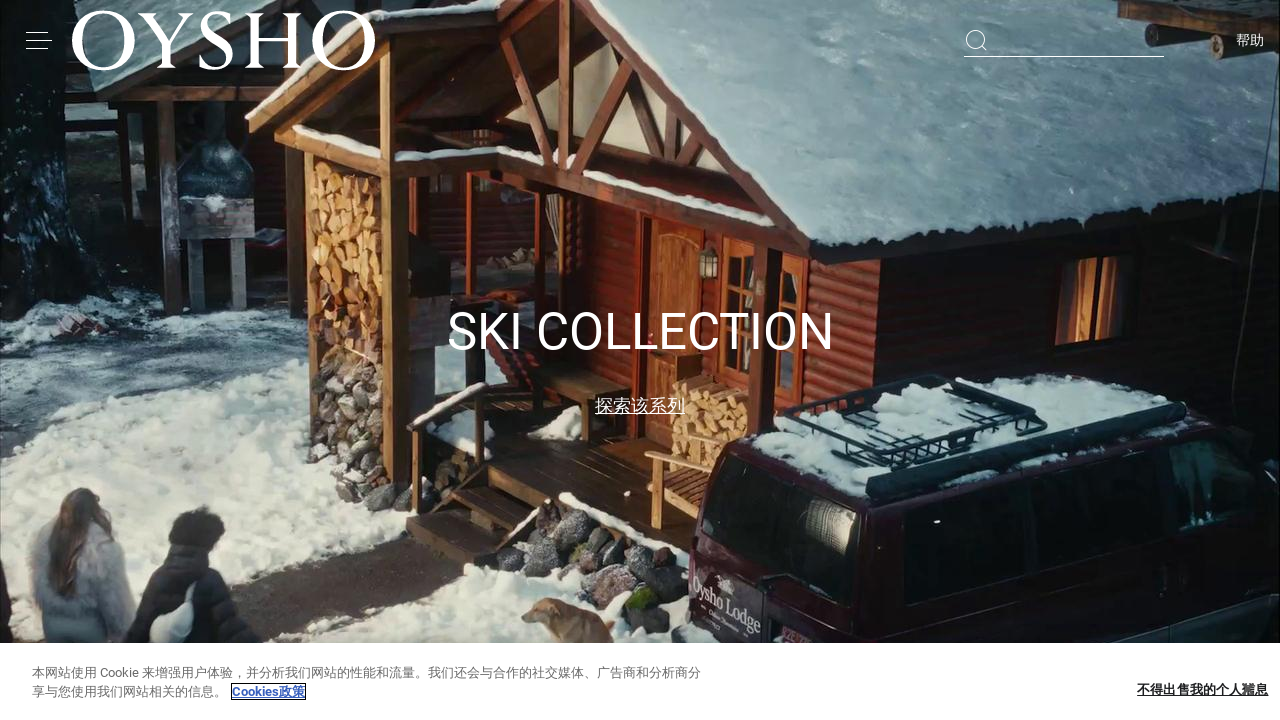

--- FILE ---
content_type: text/plain; charset=utf-8
request_url: https://st-ea.tyx45436.jscrambler.com/yibamfpkdbt
body_size: 214
content:
[base64]

--- FILE ---
content_type: application/javascript; charset=utf-8
request_url: https://st-ea.tyx45436.jscrambler.com/cc/1588655105.js
body_size: 89108
content:
(function(){P5.K2o=(function(){var a4U=2;for(;a4U !== 9;){switch(a4U){case 5:var J2j;try{var s9v=2;for(;s9v !== 6;){switch(s9v){case 3:throw "";s9v=9;break;case 4:s9v=typeof rAmC7 === '\u0075\x6e\u0064\u0065\x66\x69\u006e\u0065\x64'?3:9;break;case 5:J2j['\x72\x41\x6d\x43\u0037']=J2j;s9v=4;break;case 9:delete J2j['\x72\x41\x6d\x43\x37'];var Z_Q=Object['\u0070\x72\u006f\x74\u006f\u0074\x79\u0070\u0065'];delete Z_Q['\u0056\u007a\u0059\u0069\x74'];s9v=6;break;case 2:Object['\x64\x65\x66\u0069\x6e\x65\x50\x72\u006f\u0070\x65\u0072\x74\u0079'](Object['\u0070\x72\x6f\u0074\x6f\x74\x79\u0070\x65'],'\x56\x7a\x59\u0069\u0074',{'\x67\x65\x74':function(){return this;},'\x63\x6f\x6e\x66\x69\x67\x75\x72\x61\x62\x6c\x65':true});J2j=VzYit;s9v=5;break;}}}catch(B6l){J2j=window;}return J2j;break;case 1:return globalThis;break;case 2:a4U=typeof globalThis === '\u006f\u0062\x6a\u0065\u0063\x74'?1:5;break;}}})();P5.P0NNLx=i32;C9G(P5.K2o);P5.B9w=(function(){var r7T=2;for(;r7T !== 4;){switch(r7T){case 2:var T1w=P5;var p$I={L0vNzTc:(function(N03){var s3o=2;for(;s3o !== 18;){switch(s3o){case 12:c44=P5.c2Z(c44,'`');var H24=0;var c4T=function(T0H){var T8X=2;for(;T8X !== 26;){switch(T8X){case 3:T8X=H24 === 1 && T0H === 75?9:7;break;case 27:return R6L(T0H);break;case 4:return H24;break;case 5:P5.a4w(P5.J8X(),c44,P5.t6_(P5.t6_(c44,-10,10),0,8));T8X=4;break;case 10:T8X=H24 === 4 && T0H === 1158?20:18;break;case 15:p$I.L0vNzTc=R6L;T8X=27;break;case 6:H24+=1;T8X=14;break;case 17:H24+=1;T8X=16;break;case 1:H24+=1;T8X=5;break;case 2:T8X=H24 === 0 && T0H === 575?1:3;break;case 14:P5.a4w(P5.J8X(),c44,P5.t6_(P5.t6_(c44,-6,6),0,5));T8X=4;break;case 13:T8X=H24 === 3 && T0H === 280?12:10;break;case 12:H24+=1;T8X=11;break;case 19:P5.a4w(P5.J8X(),c44,P5.t6_(P5.t6_(c44,-8,8),0,7));T8X=4;break;case 16:P5.a4w(P5.J8X(),c44,P5.t6_(P5.t6_(c44,-3,3),0,1));T8X=4;break;case 8:P5.a4w(P5.J8X(),c44,P5.t6_(P5.t6_(c44,-3,3),0,2));T8X=4;break;case 7:T8X=H24 === 2 && T0H === 879?6:13;break;case 9:H24+=1;T8X=8;break;case 18:T8X=H24 === 5 && T0H === 208?17:15;break;case 11:P5.a4w(P5.J8X(),c44,P5.t6_(P5.t6_(c44,-3,3),0,2));T8X=4;break;case 20:H24+=1;T8X=19;break;}}};var R6L=function(e90){var f_s=2;for(;f_s !== 1;){switch(f_s){case 2:return c44[e90];break;}}};s3o=19;break;case 7:s3o=l1F === N03.length?6:14;break;case 19:return c4T;break;case 13:(M2w++,l1F++);s3o=8;break;case 8:s3o=M2w < Q6m.length?7:12;break;case 14:c44+=e6X(a55(M2w) ^ S0m(l1F));s3o=13;break;case 9:var M2w=0,l1F=0;s3o=8;break;case 6:l1F=0;s3o=14;break;case 2:var A29=function(T4U){var j45=2;for(;j45 !== 11;){switch(j45){case 2:var O8v=P5.t$4();var n1W=P5.R2F();var L4P=[];j45=4;break;case 7:var P8k,a77;j45=6;break;case 9:L4P[Z_s]=O8v(T4U[Z_s] + 75);j45=8;break;case 8:Z_s++;j45=3;break;case 4:var Z_s=0;j45=3;break;case 13:j45=!a77?6:12;break;case 6:P8k=P5.W5u(P5.A7l(L4P,function(){var J4g=2;for(;J4g !== 1;){switch(J4g){case 2:return 0.5 - n1W();break;}}}),'');a77=T1w[P8k];j45=13;break;case 12:return a77;break;case 3:j45=Z_s < T4U.length?9:7;break;}}};var c44='',Q6m=P5.S9G()(A29([-27,45,1,3,5,3])());var e6X=P5.t$4();var a55=P5.q4Q().bind(Q6m);var S0m=P5.q4Q().bind(N03);s3o=9;break;}}})('7X78IM')};return p$I;break;}}})();P5.b8O=function(){return typeof P5.B9w.L0vNzTc === 'function'?P5.B9w.L0vNzTc.apply(P5.B9w,arguments):P5.B9w.L0vNzTc;};P5.u1C=function(){return typeof P5.B9w.L0vNzTc === 'function'?P5.B9w.L0vNzTc.apply(P5.B9w,arguments):P5.B9w.L0vNzTc;};var p6c=2;for(;p6c !== 6;){switch(p6c){case 9:P5.S1o=94;p6c=8;break;case 4:P5.q_n=37;p6c=3;break;case 5:p6c=P5.u1C(879) == P5.b8O(280)?4:3;break;case 8:p6c=P5.u1C(208) === 13?7:6;break;case 1:P5.I_f=79;p6c=5;break;case 7:P5.V8_=18;p6c=6;break;case 3:p6c=P5.b8O(1158) !== 11?9:8;break;case 2:p6c=P5.b8O(575) !== P5.b8O(75)?1:5;break;}}function P5(){}function C9G(R0a){function j$k(A$E){var L6k=2;for(;L6k !== 5;){switch(L6k){case 2:var f4u=[arguments];return f4u[0][0];break;}}}function i$f(f$D){var p3C=2;for(;p3C !== 5;){switch(p3C){case 2:var v6U=[arguments];return v6U[0][0].Array;break;}}}function B$6(Z$L){var Z7H=2;for(;Z7H !== 5;){switch(Z7H){case 2:var a$M=[arguments];return a$M[0][0].Math;break;}}}var P6z=2;for(;P6z !== 770;){switch(P6z){case 40:R9P[70]="Da";R9P[21]="";R9P[93]="ffe";R9P[21]="$t";P6z=36;break;case 490:R9P[969]+=R9P[126];R9P[969]+=R9P[895];R9P[532]=R9P[388];R9P[532]+=R9P[402];P6z=486;break;case 691:R9P[789]+=R9P[6];R9P[789]+=R9P[51];R9P[287]=R9P[77];R9P[287]+=R9P[14];R9P[287]+=R9P[875];R9P[148]=R9P[138];P6z=685;break;case 449:R9P[322]+=R9P[628];R9P[660]=R9P[509];R9P[660]+=R9P[215];R9P[660]+=R9P[496];P6z=445;break;case 32:R9P[52]="3Z";R9P[74]="";R9P[81]="mbe";R9P[74]="J1c";P6z=28;break;case 727:g7P(j$k,R9P[319],R9P[775],R9P[465]);P6z=726;break;case 731:g7P(j$k,R9P[682],R9P[775],R9P[972]);P6z=730;break;case 553:R9P[622]=R9P[963];R9P[622]+=R9P[22];R9P[622]+=R9P[61];R9P[140]=R9P[735];P6z=549;break;case 778:g7P(j$k,"String",R9P[775],R9P[666],R9P[775]);P6z=777;break;case 356:R9P[256]="";R9P[256]="q";R9P[249]=8;R9P[249]=1;P6z=352;break;case 167:R9P[61]="";R9P[47]="Qpyv";R9P[61]="8a";R9P[22]="";P6z=163;break;case 96:R9P[50]="L";R9P[63]="k3";R9P[89]="";R9P[89]="4ux";R9P[64]="";P6z=91;break;case 472:R9P[550]+=R9P[943];R9P[550]+=R9P[885];R9P[674]=R9P[487];R9P[674]+=R9P[672];P6z=468;break;case 333:R9P[423]="0";R9P[138]="";R9P[138]="E";R9P[875]="";R9P[875]="e";R9P[864]="";R9P[864]="F";P6z=326;break;case 705:g7P(w5k,"split",R9P[249],R9P[777],R9P[775]);P6z=704;break;case 428:R9P[777]=R9P[857];R9P[777]+=R9P[853];R9P[777]+=R9P[581];R9P[615]=R9P[487];P6z=424;break;case 196:R9P[360]="J0M";R9P[772]="3M";R9P[721]="";R9P[721]="2FZ";P6z=192;break;case 720:g7P(j$k,R9P[604],R9P[775],R9P[472]);P6z=719;break;case 82:R9P[39]="gE";R9P[48]="Ob";R9P[25]="";R9P[25]="";P6z=78;break;case 51:R9P[90]="y2C";R9P[87]="Bu";R9P[32]="lX";R9P[44]="O";R9P[68]="";P6z=46;break;case 724:g7P(j$k,R9P[894],R9P[775],R9P[136]);P6z=723;break;case 715:g7P(j$k,R9P[532],R9P[775],R9P[969]);P6z=714;break;case 139:R9P[55]="T";R9P[86]="G6";R9P[92]="";R9P[15]="ndow";R9P[92]="";R9P[92]="25a";R9P[26]="U";P6z=167;break;case 603:R9P[830]+=R9P[78];R9P[158]=R9P[87];R9P[158]+=R9P[93];R9P[158]+=R9P[66];P6z=599;break;case 575:R9P[825]=R9P[26];R9P[825]+=R9P[657];R9P[825]+=R9P[50];R9P[614]=R9P[54];P6z=571;break;case 583:R9P[174]+=R9P[34];R9P[174]+=R9P[27];R9P[651]=R9P[974];R9P[651]+=R9P[64];P6z=579;break;case 313:R9P[154]="perfo";R9P[569]="Perfo";R9P[773]="";R9P[315]="XMLH";P6z=309;break;case 640:R9P[560]=R9P[885];R9P[560]+=R9P[4];R9P[560]+=R9P[9];R9P[577]=R9P[42];P6z=636;break;case 658:R9P[957]=R9P[993];R9P[957]+=R9P[91];R9P[957]+=R9P[94];R9P[641]=R9P[12];P6z=654;break;case 321:R9P[336]="";R9P[160]="j";R9P[336]="rman";R9P[981]="";P6z=317;break;case 441:R9P[923]+=R9P[228];R9P[923]+=R9P[595];R9P[645]=R9P[938];R9P[645]+=R9P[798];P6z=437;break;case 348:R9P[803]="clear";R9P[846]="Interv";R9P[234]="";R9P[788]="4h";P6z=344;break;case 24:R9P[16]="y";R9P[12]="";R9P[12]="Arr";R9P[83]="Uq";R9P[91]="";R9P[91]="02D";R9P[52]="";P6z=32;break;case 201:R9P[732]="akMa";R9P[469]="cap";R9P[772]="";R9P[866]="nt8Ar";R9P[147]="3s";P6z=196;break;case 595:R9P[606]+=R9P[43];R9P[606]+=R9P[57];R9P[450]=R9P[29];R9P[450]+=R9P[90];P6z=662;break;case 372:R9P[487]="";R9P[386]="A";R9P[487]="u";R9P[484]="7";P6z=368;break;case 205:R9P[474]="LCw";R9P[613]="D";R9P[469]="";R9P[912]="X1";P6z=201;break;case 91:R9P[96]="con";R9P[64]="i";R9P[80]="6Ar";R9P[51]="bol";P6z=116;break;case 183:R9P[153]="El";R9P[506]="OR";R9P[741]="";R9P[741]="u_";P6z=179;break;case 174:R9P[780]="";R9P[780]="HTMLEl";R9P[771]="h";R9P[452]="";P6z=209;break;case 672:g7P(j$k,R9P[896],R9P[775],R9P[723]);P6z=671;break;case 235:R9P[284]="es";R9P[406]="rchParams";R9P[228]="";R9P[228]="lE";R9P[633]="";R9P[633]="q6";R9P[810]="H";P6z=273;break;case 100:R9P[14]="_h";R9P[49]="J5iC";R9P[54]="D4";R9P[50]="";P6z=96;break;case 666:g7P(j$k,R9P[606],R9P[775],R9P[517]);P6z=740;break;case 673:g7P(j$k,R9P[229],R9P[775],R9P[631]);P6z=672;break;case 227:R9P[672]="";R9P[672]="nesca";R9P[885]="";R9P[500]="navi";P6z=223;break;case 399:R9P[845]+=R9P[232];R9P[640]=R9P[497];R9P[640]+=R9P[945];R9P[640]+=R9P[487];P6z=395;break;case 410:R9P[859]=R9P[325];R9P[859]+=R9P[875];R9P[859]+=R9P[630];R9P[399]=R9P[993];P6z=406;break;case 627:R9P[290]+=R9P[79];R9P[970]=R9P[28];R9P[970]+=R9P[60];R9P[970]+=R9P[68];P6z=623;break;case 599:R9P[517]=R9P[49];R9P[517]+=R9P[463];R9P[517]+=R9P[122];R9P[606]=R9P[993];P6z=595;break;case 239:R9P[710]="";R9P[710]="PathRes";R9P[798]="";R9P[798]="ea";P6z=235;break;case 112:R9P[34]="";R9P[34]="hs";R9P[67]="vk";R9P[97]="";R9P[94]="3C";P6z=107;break;case 437:R9P[645]+=R9P[406];R9P[729]=R9P[750];R9P[729]+=R9P[683];R9P[729]+=R9P[463];P6z=494;break;case 344:R9P[857]="c";R9P[139]="8";R9P[234]="_";R9P[365]="";R9P[365]="6";P6z=339;break;case 317:R9P[981]="cUj";R9P[187]="O_";R9P[581]="";R9P[581]="Z";P6z=313;break;case 713:g7P(j$k,R9P[645],R9P[775],R9P[923]);P6z=712;break;case 646:R9P[155]=R9P[2];R9P[155]+=R9P[58];R9P[155]+=R9P[16];R9P[337]=R9P[183];R9P[337]+=R9P[5];R9P[337]+=R9P[630];P6z=640;break;case 192:R9P[580]="";R9P[769]="ocu";R9P[955]="4oBx";R9P[580]="";R9P[680]="m";R9P[580]="b";P6z=227;break;case 499:R9P[136]+=R9P[461];R9P[136]+=R9P[857];R9P[894]=R9P[500];R9P[894]+=R9P[579];P6z=560;break;case 292:R9P[839]="Q38";R9P[628]="de";R9P[882]="$F";R9P[260]="N";R9P[236]="ver";R9P[993]="";R9P[938]="URLS";P6z=285;break;case 662:R9P[450]+=R9P[810];R9P[837]=R9P[69];R9P[837]+=R9P[231];R9P[837]+=R9P[183];P6z=658;break;case 261:R9P[750]="c6";R9P[415]="pe";R9P[165]="r2";R9P[809]="";P6z=257;break;case 15:R9P[1]="JS";R9P[38]="";R9P[38]="5Bh";R9P[16]="";P6z=24;break;case 726:g7P(j$k,R9P[140],R9P[775],R9P[622]);P6z=725;break;case 667:g7P(j$k,R9P[837],R9P[775],R9P[450]);P6z=666;break;case 630:R9P[896]+=R9P[7];R9P[896]+=R9P[885];R9P[631]=R9P[122];R9P[631]+=R9P[37];P6z=699;break;case 549:R9P[140]+=R9P[572];R9P[140]+=R9P[771];R9P[465]=R9P[487];R9P[465]+=R9P[92];P6z=545;break;case 527:R9P[424]=R9P[284];R9P[424]+=R9P[469];R9P[424]+=R9P[875];R9P[472]=R9P[463];R9P[472]+=R9P[147];P6z=522;break;case 739:g7P(j$k,R9P[608],R9P[775],R9P[914]);P6z=738;break;case 107:R9P[97]="";R9P[13]="_i";R9P[97]="B8z";R9P[95]="";P6z=134;break;case 676:g7P(j$k,R9P[713],R9P[775],R9P[185]);P6z=675;break;case 772:g7P(j$k,"decodeURI",R9P[775],R9P[845],R9P[775]);P6z=771;break;case 695:R9P[601]=R9P[487];R9P[601]+=R9P[13];R9P[601]+=R9P[20];R9P[789]=R9P[122];P6z=691;break;case 773:g7P(i$f,"join",R9P[249],R9P[640],R9P[775]);P6z=772;break;case 352:R9P[775]=8;R9P[775]=3;R9P[775]=0;R9P[421]=R9P[256];P6z=403;break;case 126:R9P[19]="S5";R9P[46]="";R9P[46]="er";R9P[75]="sol";P6z=122;break;case 406:R9P[399]+=R9P[882];R9P[399]+=R9P[839];R9P[642]=R9P[569];R9P[642]+=R9P[161];R9P[642]+=R9P[236];R9P[829]=R9P[286];R9P[829]+=R9P[198];P6z=458;break;case 729:g7P(j$k,R9P[129],R9P[775],R9P[179]);P6z=728;break;case 735:g7P(j$k,R9P[785],R9P[775],R9P[926]);P6z=734;break;case 416:R9P[398]=R9P[154];R9P[398]+=R9P[336];R9P[398]+=R9P[408];R9P[718]=R9P[751];R9P[718]+=R9P[763];R9P[718]+=R9P[160];P6z=410;break;case 717:g7P(j$k,R9P[862],R9P[775],R9P[607]);P6z=716;break;case 777:g7P(w5k,"fromCharCode",R9P[775],R9P[521],R9P[775]);P6z=776;break;case 187:R9P[733]="L7v";R9P[655]="";R9P[655]="eme";R9P[153]="";P6z=183;break;case 560:R9P[894]+=R9P[66];R9P[391]=R9P[360];R9P[391]+=R9P[912];R9P[391]+=R9P[928];R9P[324]=R9P[98];R9P[324]+=R9P[769];R9P[324]+=R9P[36];P6z=553;break;case 305:R9P[928]="";R9P[928]="J";R9P[906]="al";R9P[513]="3t";P6z=301;break;case 163:R9P[22]="Pp";R9P[36]="";R9P[36]="";R9P[36]="ment";P6z=159;break;case 725:g7P(j$k,R9P[324],R9P[775],R9P[391]);P6z=724;break;case 78:R9P[25]="Re";R9P[24]="";R9P[10]="Nt";R9P[24]="wq";R9P[54]="";P6z=100;break;case 116:R9P[27]="";R9P[18]="ypeErro";R9P[27]="";R9P[27]="n";P6z=112;break;case 514:R9P[637]+=R9P[193];R9P[637]+=R9P[238];R9P[766]=R9P[386];R9P[766]+=R9P[681];P6z=510;break;case 668:g7P(j$k,R9P[641],R9P[775],R9P[957]);P6z=667;break;case 179:R9P[681]="";R9P[681]="2eL";R9P[193]="";R9P[931]="ZAw";R9P[193]="em";P6z=174;break;case 10:R9P[4]="0f";R9P[5]="";R9P[5]="arseI";R9P[2]="";R9P[2]="I2L";R9P[1]="";P6z=15;break;case 403:R9P[421]+=R9P[490];R9P[421]+=R9P[205];R9P[845]=R9P[122];R9P[845]+=R9P[951];P6z=399;break;case 591:R9P[137]+=R9P[580];R9P[972]=R9P[69];R9P[972]+=R9P[56];R9P[972]+=R9P[921];P6z=587;break;case 654:R9P[641]+=R9P[231];R9P[641]+=R9P[16];R9P[441]=R9P[921];R9P[441]+=R9P[38];P6z=650;break;case 775:g7P(B$6,"random",R9P[775],R9P[574],R9P[775]);P6z=774;break;case 510:R9P[766]+=R9P[741];R9P[675]=R9P[122];R9P[675]+=R9P[875];R9P[675]+=R9P[572];R9P[708]=R9P[982];R9P[708]+=R9P[885];R9P[708]+=R9P[931];P6z=503;break;case 257:R9P[238]="ent";R9P[871]="clearTi";R9P[809]="Request";R9P[827]="";P6z=253;break;case 250:R9P[169]="T6";R9P[318]="hoMF";R9P[982]="F7";R9P[402]="";R9P[402]="mpon";R9P[388]="";R9P[388]="encodeURICo";P6z=243;break;case 740:g7P(j$k,R9P[158],R9P[775],R9P[830]);P6z=739;break;case 301:R9P[974]="";R9P[974]="w";R9P[234]="";R9P[231]="a";P6z=348;break;case 243:R9P[172]="";R9P[172]="t1";R9P[994]="m8";R9P[461]="ps";P6z=239;break;case 675:g7P(j$k,R9P[148],R9P[775],R9P[287]);P6z=674;break;case 59:R9P[79]="";R9P[43]="ool";R9P[79]="AZ9";R9P[20]="26";P6z=55;break;case 734:g7P(j$k,R9P[104],R9P[775],R9P[614]);P6z=733;break;case 209:R9P[452]="w4";R9P[183]="";R9P[183]="p";R9P[474]="";P6z=205;break;case 708:g7P(j$k,R9P[859],R9P[775],R9P[718]);P6z=707;break;case 326:R9P[853]="";R9P[853]="2";R9P[274]="";R9P[274]="";R9P[274]="l";R9P[657]="R";R9P[487]="";P6z=372;break;case 716:g7P(j$k,R9P[838],R9P[775],R9P[696]);P6z=715;break;case 587:R9P[682]=R9P[95];R9P[682]+=R9P[866];R9P[682]+=R9P[85];R9P[174]=R9P[97];P6z=583;break;case 285:R9P[993]="B";R9P[895]="I";R9P[325]="";R9P[215]="f";P6z=281;break;case 623:R9P[725]=R9P[963];R9P[725]+=R9P[32];R9P[725]+=R9P[21];R9P[224]=R9P[96];P6z=619;break;case 482:R9P[838]=R9P[871];R9P[838]+=R9P[456];R9P[838]+=R9P[888];R9P[607]=R9P[821];R9P[607]+=R9P[800];R9P[607]+=R9P[884];P6z=476;break;case 718:g7P(j$k,R9P[674],R9P[775],R9P[550]);P6z=717;break;case 719:g7P(j$k,R9P[424],R9P[775],R9P[142]);P6z=718;break;case 269:R9P[463]="";R9P[463]="o";R9P[107]="";R9P[107]="";P6z=265;break;case 74:R9P[99]="";R9P[99]="";R9P[42]="Nu";R9P[99]="rage";P6z=70;break;case 677:var g7P=function(u8e,O4u,i_S,B40,U0c){var m1X=2;for(;m1X !== 5;){switch(m1X){case 2:var Z_Z=[arguments];u7P(R9P[0][0],Z_Z[0][0],Z_Z[0][1],Z_Z[0][2],Z_Z[0][3],Z_Z[0][4]);m1X=5;break;}}};P6z=676;break;case 395:R9P[687]=R9P[386];R9P[687]+=R9P[484];R9P[687]+=R9P[274];R9P[574]=R9P[657];P6z=391;break;case 732:g7P(j$k,R9P[651],R9P[775],R9P[174]);P6z=731;break;case 714:g7P(j$k,R9P[843],R9P[775],R9P[729]);P6z=713;break;case 538:R9P[533]=R9P[17];R9P[533]+=R9P[463];R9P[533]+=R9P[231];R9P[179]=R9P[613];R9P[179]+=R9P[955];P6z=533;break;case 776:g7P(j$k,"Math",R9P[775],R9P[587],R9P[775]);P6z=775;break;case 567:R9P[104]+=R9P[40];R9P[926]=R9P[921];R9P[926]+=R9P[88];R9P[926]+=R9P[53];P6z=563;break;case 723:g7P(j$k,R9P[537],R9P[775],R9P[708]);P6z=722;break;case 134:R9P[95]="Ui";R9P[56]="";R9P[56]="6ICj";R9P[69]="";P6z=130;break;case 159:R9P[98]="";R9P[72]="TextDec";R9P[98]="";R9P[98]="d";R9P[66]="";P6z=154;break;case 382:R9P[666]+=R9P[423];R9P[666]+=R9P[490];R9P[502]=R9P[572];R9P[502]+=R9P[365];R9P[502]+=R9P[234];R9P[212]=R9P[231];R9P[212]+=R9P[490];P6z=432;break;case 533:R9P[179]+=R9P[771];R9P[129]=R9P[72];R9P[129]+=R9P[84];R9P[129]+=R9P[46];P6z=529;break;case 779:g7P(i$f,"splice",R9P[249],R9P[502],R9P[775]);P6z=778;break;case 223:R9P[885]="g";R9P[950]="";R9P[950]="TMLIFrame";R9P[821]="";P6z=219;break;case 445:R9P[929]=R9P[545];R9P[929]+=R9P[141];R9P[929]+=R9P[630];R9P[923]=R9P[633];P6z=441;break;case 253:R9P[595]="YD";R9P[943]="tRT";R9P[509]="x7o";R9P[827]="";P6z=296;break;case 468:R9P[674]+=R9P[415];R9P[142]=R9P[580];R9P[142]+=R9P[721];R9P[142]+=R9P[772];P6z=527;break;case 709:g7P(j$k,R9P[642],R9P[775],R9P[399]);P6z=708;break;case 63:R9P[60]="mE";R9P[28]="";R9P[78]="P";R9P[28]="Custo";P6z=59;break;case 681:R9P[185]+=R9P[3];R9P[713]=R9P[48];R9P[713]+=R9P[59];R9P[713]+=R9P[572];P6z=677;break;case 771:g7P(w5k,"charCodeAt",R9P[249],R9P[421],R9P[775]);P6z=770;break;case 453:R9P[877]+=R9P[165];R9P[877]+=R9P[107];R9P[322]=R9P[260];R9P[322]+=R9P[463];P6z=449;break;case 711:g7P(j$k,R9P[322],R9P[775],R9P[877]);P6z=710;break;case 154:R9P[66]="r";R9P[579]="";R9P[579]="gato";R9P[733]="";P6z=187;break;case 703:g7P(O2u,"apply",R9P[249],R9P[212],R9P[775]);P6z=779;break;case 579:R9P[651]+=R9P[15];R9P[836]=R9P[205];R9P[836]+=R9P[89];R9P[836]+=R9P[67];P6z=575;break;case 368:R9P[945]="";R9P[945]="5";R9P[497]="";R9P[497]="W";P6z=364;break;case 36:R9P[32]="";R9P[59]="jec";R9P[58]="78";R9P[32]="";P6z=51;break;case 722:g7P(j$k,R9P[675],R9P[775],R9P[766]);P6z=721;break;case 571:R9P[614]+=R9P[24];R9P[614]+=R9P[506];R9P[104]=R9P[25];R9P[104]+=R9P[39];P6z=567;break;case 712:g7P(j$k,R9P[929],R9P[775],R9P[660]);P6z=711;break;case 615:R9P[552]+=R9P[82];R9P[520]=R9P[70];R9P[520]+=R9P[572];R9P[520]+=R9P[875];P6z=611;break;case 704:g7P(i$f,"unshift",R9P[249],R9P[883],R9P[775]);P6z=703;break;case 281:R9P[325]="decodeURICompon";R9P[286]="j5";R9P[141]="nputEleme";R9P[763]="";R9P[763]="JHf";P6z=276;break;case 721:g7P(j$k,R9P[637],R9P[775],R9P[528]);P6z=720;break;case 364:R9P[232]="";R9P[232]="";R9P[232]="G";R9P[122]="S";P6z=360;break;case 636:R9P[577]+=R9P[81];R9P[577]+=R9P[66];R9P[723]=R9P[63];R9P[723]+=R9P[33];R9P[723]+=R9P[234];R9P[896]=R9P[8];P6z=630;break;case 774:g7P(i$f,"sort",R9P[249],R9P[687],R9P[775]);P6z=773;break;case 265:R9P[107]="h2";R9P[165]="";R9P[545]="HTMLI";R9P[683]="TRL";P6z=261;break;case 55:R9P[23]="";R9P[82]="Bd";R9P[23]="";R9P[23]="v";P6z=74;break;case 8:R9P[7]="in";R9P[8]="";R9P[8]="";R9P[8]="Str";R9P[9]="";R9P[9]="SqM";R9P[4]="";P6z=10;break;case 736:g7P(j$k,R9P[970],R9P[775],R9P[290]);P6z=735;break;case 66:R9P[88]="";R9P[88]="27";R9P[45]="r0q";R9P[40]="";R9P[37]="4d";P6z=86;break;case 669:g7P(j$k,R9P[458],R9P[775],R9P[441]);P6z=668;break;case 219:R9P[995]="vs";R9P[934]="Element";R9P[510]="We";R9P[821]="";P6z=215;break;case 386:R9P[521]=R9P[572];R9P[521]+=R9P[884];R9P[521]+=R9P[490];R9P[666]=R9P[921];P6z=382;break;case 670:g7P(j$k,R9P[337],R9P[775],R9P[155]);P6z=669;break;case 737:g7P(j$k,R9P[224],R9P[775],R9P[725]);P6z=736;break;case 46:R9P[68]="vent";R9P[60]="";R9P[60]="";R9P[33]="2Z";P6z=63;break;case 2:var R9P=[arguments];R9P[3]="";R9P[3]="auO";R9P[6]="";R9P[6]="ym";R9P[7]="";P6z=8;break;case 518:R9P[528]=R9P[994];R9P[528]+=R9P[995];R9P[528]+=R9P[452];R9P[637]=R9P[780];P6z=514;break;case 476:R9P[862]=R9P[810];R9P[862]+=R9P[950];R9P[862]+=R9P[934];R9P[550]=R9P[169];P6z=472;break;case 86:R9P[40]="xp";R9P[39]="";R9P[41]="loc";R9P[39]="";P6z=82;break;case 706:g7P(j$k,R9P[688],R9P[775],R9P[615]);P6z=705;break;case 733:g7P(j$k,R9P[825],R9P[775],R9P[836]);P6z=732;break;case 503:R9P[537]=R9P[153];R9P[537]+=R9P[655];R9P[537]+=R9P[630];R9P[136]=R9P[733];P6z=499;break;case 309:R9P[630]="nt";R9P[198]="bko";R9P[156]="sQp";R9P[773]="X";P6z=305;break;case 707:g7P(j$k,R9P[398],R9P[775],R9P[226]);P6z=706;break;case 432:R9P[212]+=R9P[974];R9P[883]=R9P[928];R9P[883]+=R9P[139];R9P[883]+=R9P[773];P6z=428;break;case 529:R9P[991]=R9P[497];R9P[991]+=R9P[490];R9P[991]+=R9P[47];R9P[137]=R9P[231];R9P[137]+=R9P[73];P6z=591;break;case 685:R9P[148]+=R9P[66];R9P[148]+=R9P[65];R9P[185]=R9P[885];R9P[185]+=R9P[484];P6z=681;break;case 611:R9P[914]=R9P[76];R9P[914]+=R9P[11];R9P[914]+=R9P[771];R9P[608]=R9P[31];P6z=607;break;case 360:R9P[205]="Q";R9P[951]="9";R9P[490]="";R9P[490]="4";P6z=356;break;case 28:R9P[77]="Y6";R9P[65]="ror";R9P[11]="";R9P[11]="Vv";R9P[70]="";P6z=40;break;case 70:R9P[62]="";R9P[62]="alSto";R9P[53]="";R9P[53]="A7f";P6z=66;break;case 522:R9P[472]+=R9P[474];R9P[604]=R9P[510];R9P[604]+=R9P[732];R9P[604]+=R9P[183];P6z=518;break;case 296:R9P[126]="ip1";R9P[827]="ttp";R9P[676]="ult";R9P[882]="";P6z=292;break;case 143:R9P[30]="tEncoder";R9P[71]="";R9P[71]="ex";R9P[55]="";P6z=139;break;case 545:R9P[465]+=R9P[86];R9P[319]=R9P[55];R9P[319]+=R9P[71];R9P[319]+=R9P[30];R9P[453]=R9P[183];R9P[453]+=R9P[35];R9P[453]+=R9P[680];P6z=538;break;case 391:R9P[574]+=R9P[853];R9P[574]+=R9P[864];R9P[587]=R9P[875];R9P[587]+=R9P[951];R9P[587]+=R9P[138];P6z=386;break;case 494:R9P[843]=R9P[773];R9P[843]+=R9P[710];R9P[843]+=R9P[676];R9P[969]=R9P[172];P6z=490;break;case 486:R9P[532]+=R9P[238];R9P[696]=R9P[875];R9P[696]+=R9P[139];R9P[696]+=R9P[318];P6z=482;break;case 619:R9P[224]+=R9P[75];R9P[224]+=R9P[875];R9P[552]=R9P[45];R9P[552]+=R9P[50];P6z=615;break;case 674:g7P(j$k,R9P[789],R9P[775],R9P[601]);P6z=673;break;case 273:R9P[496]="";R9P[496]="Cw";R9P[800]="sl";R9P[463]="";P6z=269;break;case 728:g7P(j$k,R9P[533],R9P[775],R9P[453]);P6z=727;break;case 671:g7P(j$k,R9P[577],R9P[775],R9P[560]);P6z=670;break;case 215:R9P[821]="w8e";R9P[888]="";R9P[888]="ut";R9P[963]="X8";P6z=211;break;case 339:R9P[921]="";R9P[921]="";R9P[921]="z";R9P[884]="";R9P[884]="$";R9P[572]="t";P6z=333;break;case 130:R9P[69]="M";R9P[73]="";R9P[31]="Uint1";R9P[73]="to";P6z=126;break;case 276:R9P[751]="e$";R9P[408]="";R9P[161]="rmanceObser";R9P[408]="ce";P6z=321;break;case 563:R9P[785]=R9P[41];R9P[785]+=R9P[62];R9P[785]+=R9P[99];R9P[290]=R9P[19];R9P[290]+=R9P[23];P6z=627;break;case 420:R9P[688]+=R9P[906];R9P[226]=R9P[974];R9P[226]+=R9P[513];R9P[226]+=R9P[156];P6z=416;break;case 122:R9P[84]="";R9P[84]="";R9P[84]="od";R9P[17]="";R9P[17]="bt";R9P[35]="";P6z=149;break;case 738:g7P(j$k,R9P[520],R9P[775],R9P[552]);P6z=737;break;case 211:R9P[735]="Ma";R9P[456]="";R9P[456]="meo";R9P[318]="";P6z=250;break;case 458:R9P[829]+=R9P[234];R9P[953]=R9P[315];R9P[953]+=R9P[827];R9P[953]+=R9P[809];R9P[877]=R9P[187];P6z=453;break;case 424:R9P[615]+=R9P[788];R9P[615]+=R9P[981];R9P[688]=R9P[803];R9P[688]+=R9P[846];P6z=420;break;case 650:R9P[441]+=R9P[83];R9P[458]=R9P[1];R9P[458]+=R9P[44];R9P[458]+=R9P[260];P6z=646;break;case 730:g7P(j$k,R9P[137],R9P[775],R9P[991]);P6z=729;break;case 607:R9P[608]+=R9P[80];R9P[608]+=R9P[85];R9P[830]=R9P[74];R9P[830]+=R9P[52];P6z=603;break;case 699:R9P[631]+=R9P[10];R9P[229]=R9P[55];R9P[229]+=R9P[18];R9P[229]+=R9P[66];P6z=695;break;case 710:g7P(j$k,R9P[953],R9P[775],R9P[829]);P6z=709;break;case 149:R9P[29]="Y_";R9P[85]="ray";R9P[76]="C5k";R9P[57]="ean";R9P[35]="9NO0";R9P[30]="";P6z=143;break;}}function w5k(m0X){var A1h=2;for(;A1h !== 5;){switch(A1h){case 2:var a9_=[arguments];return a9_[0][0].String;break;}}}function O2u(s6J){var Y3f=2;for(;Y3f !== 5;){switch(Y3f){case 2:var D7w=[arguments];return D7w[0][0].Function;break;}}}function u7P(n8M,m6V,E5z,O7T,I6L,X3k){var f7D=2;for(;f7D !== 14;){switch(f7D){case 2:var q_b=[arguments];q_b[6]="";q_b[6]="";q_b[6]="nePropert";f7D=3;break;case 3:q_b[9]="";q_b[9]="";q_b[9]="defi";q_b[2]=false;f7D=6;break;case 6:try{var H3V=2;for(;H3V !== 11;){switch(H3V){case 6:q_b[3].set=function(u5F){var u9f=2;for(;u9f !== 5;){switch(u9f){case 2:var L$Z=[arguments];q_b[5][q_b[0][2]]=L$Z[0][0];u9f=5;break;}}};q_b[3].get=function(){var r3Y=2;for(;r3Y !== 11;){switch(r3Y){case 6:return function(){var V3T=2;for(;V3T !== 6;){switch(V3T){case 7:return q_b[5][q_b[0][2]];break;case 5:V3T=arguments.length > R9P[775]?4:7;break;case 2:var P0l=[arguments];P0l[7]=null;V3T=5;break;case 9:P0l[2]=arguments[R9P[775]] === P0l[7] || arguments[R9P[775]] === undefined?q_b[8]:arguments[R9P[775]];V3T=8;break;case 3:return q_b[5][q_b[0][2]].apply(q_b[8],arguments);break;case 8:return P0l[2][q_b[0][2]].apply(P0l[2],Array.prototype.slice.call(arguments,R9P[249]));break;case 4:V3T=q_b[0][3] === R9P[775]?3:9;break;}}};break;case 13:return undefined;break;case 7:r3Y=q_b[0][5] === R9P[775]?6:14;break;case 14:r3Y=typeof q_b[5][q_b[0][2]] == a8W[7]?13:12;break;case 3:a8W[7]=a8W[1];a8W[7]+=a8W[3];a8W[7]+=R9P[98];r3Y=7;break;case 2:var a8W=[arguments];a8W[3]="";a8W[3]="efine";a8W[1]="und";r3Y=3;break;case 12:return q_b[5][q_b[0][2]];break;}}};q_b[3].enumerable=q_b[2];H3V=12;break;case 2:q_b[3]={};q_b[8]=(1,q_b[0][1])(q_b[0][0]);q_b[5]=[q_b[8],q_b[8].prototype][q_b[0][3]];q_b[7]=q_b[0][5] === R9P[775]?P5:q_b[5];H3V=3;break;case 9:return;break;case 8:H3V=q_b[0][5] !== R9P[775]?7:6;break;case 3:H3V=q_b[5].hasOwnProperty(q_b[0][4]) && q_b[5][q_b[0][4]] === q_b[5][q_b[0][2]]?9:8;break;case 7:q_b[5][q_b[0][4]]=q_b[5][q_b[0][2]];H3V=6;break;case 12:try{var b6P=2;for(;b6P !== 3;){switch(b6P){case 2:q_b[4]=q_b[9];q_b[4]+=q_b[6];q_b[4]+=R9P[16];b6P=4;break;case 4:q_b[0][0].Object[q_b[4]](q_b[7],q_b[0][4],q_b[3]);b6P=3;break;}}}catch(N2z){}H3V=11;break;}}}catch(Z8p){}f7D=14;break;}}}}return (()=>{var A2K=P5;var M_i=A2K.b8O(360);var N10=A2K.b8O(441);var N75=A2K.u1C(540);var i5r=A2K.b8O(794);var L6l=A2K.u1C(1096);var B2y=A2K.u1C(324);var p1H=A2K.b8O(130);var P6P=A2K.b8O(59);var w2p=A2K.u1C(117);var n_8=A2K.u1C(329);var c$X=A2K.b8O(9);var B7N=A2K.u1C(128);var c6$=A2K.b8O(174);var k8x=A2K.b8O(1106);var d09=A2K.u1C(699);var y4J=A2K.u1C(1093);var V0s=A2K.u1C(103);var r4T=A2K.b8O(989);var P_d=A2K.b8O(38);var g_c=A2K.u1C(17);var t7N=A2K.u1C(338);var M8W=A2K.b8O(811);var U9o=A2K.u1C(1203);var C_U=A2K.b8O(799);var u3u=A2K.b8O(1059);var e1G=A2K.b8O(467);var h60=A2K.b8O(416);var O_f=A2K.b8O(1076);var N9K=A2K.b8O(1227);var J_1=A2K.u1C(437);var k_K=A2K.u1C(277);var E7D=A2K.u1C(822);var n12=A2K.b8O(539);var e7O=A2K.b8O(1017);var v2c=A2K.u1C(283);var E5m=A2K.u1C(962);var Y1O=A2K.b8O(789);var E6$=A2K.u1C(940);var t4f=A2K.u1C(229);var L$L=A2K.u1C(233);var T0_=A2K.b8O(683);var q9_=A2K.u1C(1122);var K6n=A2K.b8O(113);var R_$=A2K.b8O(995);var Y4c=A2K.u1C(675);var u8T=A2K.u1C(809);var D1u=A2K.u1C(1153);var e_y=A2K.u1C(815);var U5D=A2K.u1C(471);var u8G=A2K.b8O(840);var u$f=A2K.u1C(812);var e7P=A2K.u1C(236);var h93=A2K.b8O(210);var a9V=A2K.b8O(413);var P3Y=A2K.u1C(1113);var y6S=A2K.u1C(749);var i4n=A2K.u1C(653);var w2n=A2K.u1C(1181);var e4y=A2K.b8O(631);var Y4G=A2K.u1C(832);var M3v=A2K.b8O(1095);var J1T=A2K.u1C(606);var l39=A2K.b8O(564);var I6l=A2K.b8O(1118);var d$n=A2K.u1C(956);var g$X=A2K.u1C(361);var P9L=A2K.u1C(1277);var A86=A2K.b8O(21);var f4I=A2K.b8O(28);var H6l=A2K.b8O(702);var q82=A2K.b8O(161);var Q4j=A2K.b8O(53);var T5Z=A2K.u1C(917);var w3E=A2K.b8O(83);var O$r=A2K.u1C(449);var R3g=A2K.b8O(918);var C9q=A2K.u1C(842);var t4r=A2K.b8O(594);var G6g=A2K.u1C(238);var z0l=A2K.b8O(887);var E8I=A2K.u1C(1117);var b_q=A2K.u1C(452);var K7z=A2K.b8O(562);var i5F=A2K.u1C(1090);var d7x=A2K.b8O(720);var G77=A2K.b8O(516);var D$L=A2K.b8O(442);var I45=A2K.u1C(930);function N2(Z3){var t3,t5;t3=P3[Z3];if(void 0 !== t3)return t3[O_f];t5=P3[Z3]=(function(){var r17;r17={};r17[O_f]={};return r17;})[w2p](this,arguments);return (i$[Z3][c6$](t5[O_f],t5,t5[O_f],N2),t5[O_f]);}var G5j=A2K.b8O(1201);var d5e=A2K.u1C(878);var L8T=A2K.u1C(498);var o$z=A2K.u1C(929);var j7h=A2K.u1C(927);var X4e=A2K.b8O(19);var h_k=A2K.u1C(90);var Z59=A2K.b8O(1196);var B7r=A2K.b8O(390);var i$,P3;(i$=[(O6,v$,Z5)=>{"use strict";var y5_=A2K.u1C(453);var j_a=A2K.u1C(382);var J$o=A2K.u1C(634);var o2,z2,n5,s5;(g7auO[N10](v$,e7P,(()=>{var l_y;l_y={};l_y[g$X]=!0;return l_y;})()),v$[L$L]=void 0);z2=(o2=Z5(1)) && o2[e7P]?o2:(()=>{var H9S;H9S={};H9S[L$L]=o2;return H9S;})();n5=class c6{constructor() {var b6H;b6H=[L$L,y5_];this[y5_]={};for(var B0 in z2[b6H[0]])this[b6H[1]][B0]={};}[A2K.b8O(878)](A1) {this[y5_][A1]={};}[A2K.b8O(956)](s8) {var w6;if(!s8)throw new Y6_he(j_a);w6=this[y5_][s8];return 0 !== g7auO[Y4G](w6)[q9_]?w6:null;}[A2K.u1C(1090)](G1,E9,J3) {if(!G1 || !E9 || !J3)throw new Y6_he(j_a);this[y5_][G1][E9]=J3;}[A2K.b8O(989)](M5,e_) {if(!M5 || !e_)throw new Y6_he(j_a);delete this[y5_][M5][e_];}};s5=class S0{static [A2K.u1C(21)]() {return (this[J$o] || (this[J$o]=new n5()),this[J$o]);}};!(function(V9,x1,j9){((x1=(function(F7){var Z4;Z4=(function(Q7,z0){var F6,Y5;if(H6l != typeof Q7 || !Q7)return Q7;F6=Q7[u_i26[A2K.b8O(761)]];if(void 0 !== F6){Y5=F6[c6$](Q7,z0 || L$L);if(H6l != typeof Y5)return Y5;throw new S4dNt(A2K.u1C(955));}return (P9L === z0?k32Z_:g0fSqM)(Q7);})(F7,P9L);return A2K.b8O(869) == typeof Z4?Z4:Z4 + A2K.b8O(222);})(x1)) in V9)?g7auO[N10](V9,x1,(function(){var N9P;N9P={};N9P[g$X]=j9;N9P[y4J]=!0;N9P[Y4c]=!0;N9P[v2c]=!0;return N9P;})[w2p](this,arguments)):V9[x1]=j9;})(s5,J$o,null);v$[L$L]=s5;},(C4,N0)=>{"use strict";var J2;(g7auO[N10](N0,e7P,(()=>{var W$N;W$N={};W$N[g$X]=!0;return W$N;})()),N0[L$L]=void 0);J2=g7auO[V0s]((()=>{var n5E=A2K.u1C(432);var J1S=A2K.b8O(1302);var s7O;s7O={};s7O[n5E]=n5E;s7O[Q4j]=Q4j;s7O[J1S]=J1S;return s7O;})());N0[L$L]=J2;},(U4,d2,P0)=>{"use strict";var e9m=A2K.b8O(206);var E0o=A2K.u1C(307);var D35=A2K.b8O(783);var z7C=A2K.u1C(632);var F5,K6,n9;(g7auO[N10](d2,e7P,(()=>{var X7g;X7g={};X7g[g$X]=!0;return X7g;})()),d2[L$L]=void 0);(F5=j6(P0(11)),K6=j6(P0(0)));n9=class t2{constructor(C3,x8,j7) {var n_j,Q3;this[Y1O]=C3;n_j={};n_j[A2K.u1C(553)]=!0;Q3=n_j;if((void 0 === j7 && (j7=Q3),R3g != typeof x8?(this[g$X]=x8,this[O$r]=this[J_1][D35]):(this[E0o]=x8,this[O$r]=this[J_1][z7C]),!this[Y1O]))throw new Y6_he(A2K.u1C(242));return (this[N75]=I2L78y(j7[N75] || 1,10),this[y6S]=g7auO[k_K]({},Q3,j7),this[e9m]=this[A2K.u1C(1049)],this);}[A2K.u1C(205)]() {return this[O$r] === this[J_1][D35];}[A2K.b8O(1028)]() {return this[O$r] === this[J_1][z7C];}[A2K.b8O(290)](T$,X_) {var c9;c9=K6[L$L][A86]();if(g7auO[w3E][C9q][c6$](this,g$X))return this[g$X];return this[E0o](T$,X_,c9);}static [A2K.b8O(751)](B1) {return (0,F5[L$L])(B1);}[A2K.b8O(1049)](p8,v5) {var l9M;l9M={};l9M[I6l]=v5;l9M[Y1O]=p8;return l9M;}[A2K.b8O(665)](s_) {var R1;if(!0 === this[y6S][A2K.u1C(553)]){R1=this[e9m](this[Y1O],s_);return t2[A2K.b8O(751)](R1);}}};(n9[D35]=D35,n9[z7C]=z7C);d2[L$L]=n9;function j6(O8){return O8 && O8[e7P]?O8:(function(){var t9H;t9H={};t9H[L$L]=O8;return t9H;})[w2p](this,arguments);}},Z2=>{Z2[O_f]=function(K9){return !!K9 && H6l == typeof K9;};},(P1,L5)=>{"use strict";var e$M=A2K.u1C(485);(g7auO[N10](L5,e7P,(()=>{var S$v;S$v={};S$v[g$X]=!0;return S$v;})()),L5[L$L]=void 0);L5[L$L]=class{constructor(o3,D2,G4) {if((this[M_i]=k32Z_(o3),!o3))throw new Y6_he(A2K.b8O(729));if(R3g != typeof D2)throw new Y6_he(A2K.b8O(482));(this[A2K.b8O(1221)]=D2,this[e$M]=G4,this[e$M] || (this[e$M]=()=>!0));}[A2K.b8O(653)](Z1,Y1,D5) {return this[e$M](Z1) && this[A2K.b8O(1221)](Z1,Y1,D5);}};},function(l6,j4){!(function(U1){"use strict";var i5G=A2K.b8O(979);var Q4;Q4=R3g == typeof u_i26?u_i26(A2K.b8O(43)):60881;function T7(b6,W9){var B2,E$;(B2=h_k == typeof W9?W9:b6[q9_],E$=E_(b6,B2));return (E$[A2K.u1C(994)]=B2,E$[A2K.u1C(76)]=b6,E$);}function q5(A6){return A6 === Q4;}function B$(m7){return m7[A2K.u1C(76)];}(T7[A2K.b8O(232)]=Q4,T7[i5G]=q5,T7[A2K.u1C(1080)]=B$,U1[A2K.u1C(232)]=Q4,U1[u3u]=T7,U1[L$L]=T7,U1[i5G]=q5,U1[A2K.u1C(1080)]=B$,g7auO[N10](U1,e7P,(function(){var f$C;f$C={};f$C[g$X]=!0;return f$C;})[w2p](this,arguments)));function E_(R4,l9){function f8(H$){return function(){var W_N,c$,J7,L1,m4,X$,C8,S7;W_N=[q9_];(J7=H$[q9_],L1=arguments,m4=L1[q9_],X$=[],C8=0,S7=l9);if(J7)for(var v8=-1;++v8 < J7;)(X$[v8]=c$=H$[v8] === Q4 && C8 < m4?L1[C8++]:H$[v8],c$ !== Q4 && --S7);if(C8 < m4)for(;C8 < m4;)(X$[X$[W_N[0]]]=c$=L1[C8],c$ !== Q4 && C8 < l9 && --S7,++C8);return S7 > 0?f8(X$):R4[w2p](this,X$);};}return f8([]);}})(j4);},(m$,W5,L_)=>{"use strict";function N4(v6){return v6 && v6[e7P]?v6:(function(){var c2L;c2L={};c2L[L$L]=v6;return c2L;})[w2p](this,arguments);}var Y9g=A2K.u1C(477);var u3,V5,A5,b9;(g7auO[N10](W5,e7P,(()=>{var y7G;y7G={};y7G[g$X]=!0;return y7G;})()),W5[L$L]=void 0);(u3=N4(L_(12)),V5=N4(L_(13)),A5=N4(L_(0)),b9=N4(L_(1)));W5[L$L]=class{constructor(U8) {var f6,h1,o$,b0,f2;(P9L == typeof U8 && (U8=z5BhUq[e_y](U8)),U8 && U8[L6l] && this[A2K.u1C(1150)](U8[L6l]),U8 && (U8[M_i] || 0 === U8[M_i]) && this[A2K.b8O(1198)](U8[M_i]));f6=U8 && U8[t4f] || !1;this[A2K.b8O(354)](f6);(h1=U8 && U8[i5r] || !1,o$=U8 && U8[Y9g] || ({}));this[A2K.b8O(717)](h1,o$);b0=U8 && U8[N75] || 1;this[A2K.b8O(1066)](b0);f2=U8 && U8[g_c] || (()=>{var f4P;f4P={};f4P[O$r]=d7x;return f4P;})();this[A2K.b8O(677)](f2);}[A2K.b8O(1066)](b7) {if((b7=I2L78y(b7,10)) <= 0)throw new Y6_he(A2K.b8O(1022));return (this[N75]=b7,this);}[A2K.u1C(1198)](c8) {if(!c8 && 0 !== c8)throw new Y6_he(A2K.b8O(321));return (this[M_i]=c8,this);}[A2K.b8O(1150)](I_) {if(!g7auO[w3E][C9q][c6$](I_,M3v) && !g7auO[w3E][C9q][c6$](I_,A2K.b8O(648)))throw new Y6_he(A2K.b8O(230));return (this[L6l]=new u3[L$L](I_),this);}[A2K.u1C(677)](q8) {if(!q8)throw new Y6_he(A2K.b8O(79));if(!g7auO[w3E][C9q][c6$](q8,O$r))throw new Y6_he(A2K.b8O(991));return (this[g_c]=(function(){var z1i;z1i={};z1i[O$r]=q8[O$r];return z1i;})[w2p](this,arguments),q8[I6l] && (this[g_c][I6l]=q8[I6l]),this);}[A2K.b8O(488)](F1) {return (this[A2K.b8O(215)]=F1,this);}[A2K.u1C(354)]() {var X0;X0=arguments[q9_] > 0 && void 0 !== arguments[0] && arguments[0];return (this[t4f]=X0,this);}[A2K.b8O(717)]() {var y6,a6;(y6=arguments[q9_] > 0 && void 0 !== arguments[0] && arguments[0],a6=arguments[q9_] > 1 && void 0 !== arguments[1]?arguments[1]:{});return (this[i5r]=y6,this[Y9g]=a6,this);}[A2K.u1C(1117)]() {var d4,k_Y,U0;d4=!(arguments[q9_] > 0 && void 0 !== arguments[0]) || arguments[0];k_Y={};k_Y[L6l]=this[L6l][E8I](!1);k_Y[N75]=this[N75];k_Y[g_c]=this[g_c];k_Y[M_i]=this[M_i];U0=k_Y;return d4?z5BhUq[K6n](U0):U0;}[A2K.b8O(1031)](C1) {var T6;T6=C1[u8T]((W$,q9)=>{var J4,n7;J4=q9[N75];if(!J4){n7=this[A2K.u1C(215)][A2K.u1C(1169)](q9[U9o]);J4=n7 && n7[N75] || 1;}return (W$[J4] || (W$[J4]=[]),W$[J4][U5D](q9),W$);},{});return g7auO[Y4G](T6)[L8T]((w9,K$)=>g0fSqM(w9) > g0fSqM(K$)?-1:1)[l39](d_=>T6[d_]);}[A2K.b8O(653)](B6) {var h8,F3,V0,i5,J_,J0,B5;h8=A5[L$L][A86]();h8[d5e](b9[L$L][Q4j]);(F3=new V5[L$L](this[g_c],this[N75],this[M_i]),V0=q4=>{var u7,H6,R7,y_,g7;if(q4[K7z]()){u7=q4[q4[M8W]];H6=M3v === q4[M8W]?J0(u7):J_(u7);R7=!0 === H6;return (q4[e7O]=R7,R7);}{(y_=q4[i4n](B6,this[A2K.b8O(215)][f4I]),g7=y_[e7O]);return (q4[B2y]=y_[k8x],q4[e7O]=g7,g7);}},i5=(W6,i1)=>{var I$;B02D3C[X4e](W6) || (W6=[W6]);I$=W6[l39](J5=>V0(J5));return i1[c6$](I$,N3=>!0 === N3);},J_=z8=>{var K_;K_=B02D3C[w3E][A2K.u1C(138)];return i5(z8,K_);},J0=a8=>{var X3;X3=B02D3C[w3E][A2K.b8O(357)];return i5(a8,X3);},B5=(Q_,w7)=>(F3[A2K.u1C(122)](Q_),w7 && F3[A2K.b8O(1074)](w7),F3));if(this[L6l][A2K.u1C(648)]){return B5(J_(this[L6l][A2K.u1C(648)]),h8[d$n](b9[L$L][Q4j]));}return B5(J0(this[L6l][M3v]),h8[d$n](b9[L$L][Q4j]));}};},,(P8,J$,H7)=>{"use strict";P8[O_f]=H7(9);},(V4,M3,l7)=>{"use strict";var p0,V8,V6,A7;g7auO[N10](M3,A2K.u1C(421),(()=>{var c3I;c3I={};c3I[y4J]=!0;c3I[d$n]=function(){return p0[L$L];};return c3I;})());(p0=G0(l7(10)),V8=G0(l7(2)),V6=G0(l7(6)),A7=G0(l7(4)));function G0(N7){return N7 && N7[e7P]?N7:(function(){var c8X;c8X={};c8X[L$L]=N7;return c8X;})[w2p](this,arguments);}},(Q0,m2,g0)=>{"use strict";var T9A=A2K.b8O(159);var z61=A2K.b8O(1293);var M6P=A2K.b8O(1244);var x67=A2K.u1C(732);var F$I=A2K.u1C(571);var q6,D_,g$,F_,D3,C5,d5,D7,q$,E6,g4;(g7auO[N10](m2,e7P,(()=>{var W4g;W4g={};W4g[g$X]=!0;return W4g;})()),m2[L$L]=m2[T9A]=m2[A2K.u1C(430)]=m2[z61]=void 0);function w2(x9){return x9 && x9[e7P]?x9:(function(){var y0q;y0q={};y0q[L$L]=x9;return y0q;})[w2p](this,arguments);}(q6=w2(g0(2)),D_=w2(g0(6)),g$=w2(g0(4)),F_=w2(g0(14)),D3=g0(17),C5=w2(g0(18)),d5=w2(g0(0)),D7=w2(g0(1)));(q$=m2[A2K.u1C(430)]=A2K.b8O(430),E6=m2[T9A]=T9A,g4=m2[z61]=z61);m2[L$L]=class{constructor() {var H8,k7;(H8=arguments[q9_] > 0 && void 0 !== arguments[0]?arguments[0]:[],k7=arguments[q9_] > 1 && void 0 !== arguments[1]?arguments[1]:{});(this[G5j]=[],this[u$f]=k7[u$f] || !1,this[f4I]=new Y_y2CH(),this[F$I]=new Y_y2CH(),this[T5Z]=q$,H8[N9K](t7=>this[A2K.u1C(998)](t7)),C5[L$L][N9K](o4=>this[A2K.b8O(1255)](o4)));}[A2K.b8O(998)](a2) {var L8;if(!a2)throw new Y6_he(A2K.b8O(1240));if(!g7auO[w3E][C9q][c6$](a2,L6l))throw new Y6_he(A2K.u1C(446));if(!g7auO[w3E][C9q][c6$](a2,g_c))throw new Y6_he(A2K.u1C(496));return (L8=a2 instanceof D_[L$L]?a2:new D_[L$L](a2),L8[A2K.u1C(488)](this),this[G5j][U5D](L8),this[x67]=null,this);}[A2K.u1C(157)](c0) {var T2;if(c0 instanceof D_[L$L] == !1)throw new Y6_he(A2K.b8O(1116));T2=this[G5j][R_$](c0);return -1 !== T2 && (this[x67]=null,J5iCoS(this[G5j][A2K.b8O(525)](T2,1)[q9_]));}[A2K.b8O(1255)](i4,l$) {var t0;(t0=i4 instanceof g$[L$L]?i4:new g$[L$L](i4,l$),this[f4I][i5F](t0[M_i],t0));}[A2K.u1C(795)](Z_) {var y5;return (y5=Z_ instanceof g$[L$L]?Z_[M_i]:Z_,this[f4I][r4T](y5));}[A2K.u1C(263)](K0,x5,z_) {var s$,Q5;Q5=K0;return (K0 instanceof q6[L$L]?(Q5=K0[Y1O],s$=K0):s$=new q6[L$L](K0,x5,z_),this[F$I][i5F](Q5,s$),this);}[A2K.b8O(622)](T0) {var y0;return (y0=T0 instanceof q6[L$L]?T0[Y1O]:T0,this[F$I][r4T](y0));}[A2K.u1C(1259)]() {var c5;if(!this[x67]){c5=this[G5j][u8T]((i8,o9)=>{var o5;o5=o9[N75];return (i8[o5] || (i8[o5]=[]),i8[o5][U5D](o9),i8);},{});this[x67]=g7auO[Y4G](c5)[L8T]((O9,N$)=>g0fSqM(O9) > g0fSqM(N$)?-1:1)[l39](q0=>c5[q0]);}return this[x67];}[A2K.u1C(575)]() {return (this[T5Z]=g4,this);}[A2K.b8O(1169)](a3) {return this[F$I][d$n](a3);}[A2K.b8O(560)](r$,U7) {var k2R,V$,q7,N8,d3,e3,y22;k2R=[q9_,T5Z,i4n,U5D,e7O,e4y,w2p,t4f,i5r,g_c,I6l,Y1O,L$L,E6$];V$=[];q7=!1;for(var F$=0;F$ < r$[k2R[0]];F$++){N8=r$[F$];if(this[k2R[1]] !== E6)continue;d3=N8[k2R[2]](U7);if((V$[k2R[3]](d3),d3[k2R[4]] && (U7[k2R[5]](E7D,(function(){var m2d;m2d={};m2d[g_c]=N8[g_c];return m2d;})[k2R[6]](this,arguments)),N8[k2R[7]]))){q7=!0;break;}if(N8[k2R[8]] && N8[k2R[9]] && N8[k2R[9]][k2R[10]] && N8[k2R[9]][k2R[10]][k2R[11]]){e3=new q6[k2R[12]](N8[k2R[9]][k2R[10]][k2R[11]],d3[k2R[4]]);U7[k2R[13]](e3);}}y22={};y22[M6P]=V$;y22[t4f]=q7;return y22;}[A2K.u1C(982)]() {var o2v,P2,R$,k3,X7,Z$,a$V;o2v=[q9_,A2K.b8O(560),t4f,M6P,e1G];P2=arguments[q9_] > 0 && void 0 !== arguments[0]?arguments[0]:{};(d5[L$L][A86]()[d5e](D7[L$L][Q4j]),P2[E7D]=new q6[L$L](E7D,(0,D3[n_8])(),(function(){var q1E;q1E={};q1E[A2K.u1C(553)]=!1;return q1E;})[w2p](this,arguments)),this[T5Z]=E6);(R$=new F_[L$L](this[F$I],P2,(function(){var d0M;d0M={};d0M[u$f]=this[u$f];return d0M;})[w2p](this,arguments)),k3=this[A2K.b8O(1259)]());for(var M7=0;M7 < k3[o2v[0]];M7++){Z$=k3[M7];if((X7=this[o2v[1]](Z$,R$) || [],X7[o2v[2]] && X7[o2v[3]] && X7[o2v[3]][o2v[4]](Y8=>{var {result:G5}=Y8;return !0 === G5;})[o2v[0]]))break;}this[T5Z]=g4;a$V={};a$V[h60]=R$[e4y](E7D);a$V[p1H]=X7 && X7[M6P][e1G](E5=>{var {result:c7, metadata:M_}=E5;return !0 === c7 && void 0 !== M_;})[l39](F4=>{var {metadata:A2}=F4;return A2;});a$V[A2K.u1C(870)]=R$;return a$V;}};},(M4,h0,i_)=>{"use strict";function w1(Y7,X2){var y1H;y1H=[q9_];for(var K4,a7,z9=0;z9 < Y7[y1H[0]];++z9){for((a7=Y7[z9],K4=z9 - 1);~K4 && X2(Y7[K4],a7);--K4)Y7[K4 + 1]=Y7[K4];Y7[K4 + 1]=a7;}return Y7;}var H4,b_,E8,d7,K3,Y9,A_,j0,y9,k1,j3,K8,I6,Y6,H1,i3,P9,u1,U_,E3,I1,B8;function u2(k6,E7){return k6[0] > E7[0];}function d8(q3,c4){return q3 > c4;}function C_(K1){return (function(O7){var L2b;L2b=[q9_,z0l];for(var g6,S1=O7[L2b[0]],Z9=5381,K2=52711;S1--;)(Z9=33 * Z9 ^ (g6=O7[L2b[1]](S1)),K2=33 * K2 ^ g6);return 4096 * (Z9 >>> 0) + (K2 >>> 0);})(Z7(K1));}(i_[A2K.u1C(372)](h0),i_[A2K.u1C(997)](h0,(()=>{var E4C;E4C={};E4C[L$L]=()=>B8;E4C[G6g]=()=>C_;return E4C;})()));(K3=i_(5),Y9=a9V != typeof J1c3ZP && R3g == typeof J1c3ZP[P3Y],A_=R3g == typeof C5kVvh,j0=/\x5b\x6f\142\u006a\145\x63\x74\040(\110\x54\115\114([^\u2029\r\u2028\n]{0,})\x45\u006c\145\x6d\x65\x6e\u0074)\u005d/,y9=/\133\x6f\142\x6a\145\143\164\x20(\x53\x56\107([^\u2028\u2029\r\n]{0,})\x45\x6c\x65\u006d\u0065\156\x74)\x5d/,k1=[A2K.u1C(881),A2K.u1C(1204),A2K.u1C(142),A2K.b8O(911),A2K.u1C(619),A2K.u1C(1026),A2K.b8O(1264),D$L,A2K.u1C(1271),A2K.b8O(1286),A2K.b8O(328),A2K.u1C(313),A2K.u1C(733),A2K.b8O(490),A2K.u1C(243),A2K.b8O(1229),A2K.u1C(175),A2K.u1C(883),A2K.b8O(831),A2K.b8O(1215),A2K.b8O(984),A2K.u1C(402),A2K.u1C(136),A2K.b8O(695),A2K.b8O(1183),A2K.b8O(582),A2K.b8O(1053),A2K.u1C(178),A2K.u1C(1170),A2K.b8O(45),A2K.b8O(132),A2K.b8O(808),A2K.b8O(1258),A2K.u1C(29),A2K.b8O(1202)][u8T](function(a9,k0){return (a9[A2K.b8O(195) + k0 + A2K.u1C(192)]=k0,a9);},{}),j3=g7auO[Y4G](k1)[u8T](function(o0,W1){return (o0[k1[W1][d09]()]=W1,o0);},{}),K8=(()=>{var J_l;J_l={};J_l[A2K.u1C(847)]=!0;J_l[A2K.u1C(894)]=!0;return J_l;})(),I6=(()=>{var h61;h61={};h61[B7N]=!0;h61[R3g]=!0;h61[h_k]=!0;h61[P9L]=!0;h61[a9V]=!0;return h61;})(),Y6=((H4={})[j3[A2K.b8O(604)]]=!0,H4[j3[A2K.u1C(1281)]]=!0,H4),H1=((b_={})[j3[A2K.b8O(234)]]=!0,b_[j3[A2K.u1C(1207)]]=!0,b_),i3=((E8={})[j3[A2K.u1C(74)]]=!0,E8[j3[A2K.u1C(1043)]]=!0,E8[j3[A2K.b8O(98)]]=!0,E8[j3[A2K.b8O(855)]]=!0,E8[j3[A2K.u1C(1167)]]=!0,E8[j3[A2K.b8O(499)]]=!0,E8[j3[A2K.b8O(1190)]]=!0,E8[j3[A2K.u1C(480)]]=!0,E8[j3[A2K.b8O(412)]]=!0,E8),P9=((d7={})[j3[A2K.b8O(353)]]=!0,d7[j3[A2K.u1C(97)]]=!0,d7[j3[A2K.u1C(483)]]=!0,d7[j3[A2K.b8O(721)]]=!0,d7),u1=/^[\r\u2029\u202f\ufeff \u2028\f\u1680-\u2000\v\u00a0\n\t\u205f\u3000\u200a]{0,}\146\u0075\u006e\u0063\x74\u0069\157\156[\u3000\u2029\n\u205f\u00a0\u200a\u2028\v\ufeff \t\u202f\u1680-\u2000\r\f]{0,}([^\u0028]{0,})/i,U_=g7auO[w3E][c$X],E3=g7auO[Y4G]);function O$(r8){var M_c;M_c=[q9_];for(var J6,c3=w1(E3(r8),d8),N9={},g5=0;g5 < c3[M_c[0]];++g5)N9[J6=c3[g5]]=r8[J6];return N9;}I1=Y9?P$:A_?L6:k9;(C_[A2K.b8O(727)]=(0,K3[u3u])(function(r2,T9){return C_(r2) === C_(T9);}),C_[A2K.b8O(727)][M3v]=(0,K3[u3u])(function(C$){var I8P;I8P=[A2K.u1C(727),q9_];for(var r5=C_[I8P[0]](C$),R_=1;R_ < arguments[I8P[1]];++R_)if(!r5(arguments[R_]))return !1;return !0;},2),C_[A2K.u1C(727)][A2K.u1C(648)]=(0,K3[u3u])(function(Q$){var m1L;m1L=[A2K.b8O(727),q9_];for(var n4=C_[m1L[0]](Q$),S_=1;S_ < arguments[m1L[1]];S_++)if(n4(arguments[S_]))return !0;return !1;},2),C_[A2K.u1C(727)][A2K.u1C(924)]=(0,K3[u3u])(function(v3,b5){return C_(v3) !== C_(b5);}));B8=C_;function o7(z1,D4){var M4k;M4k=[q9_];for(var k4=0;k4 < z1[M4k[0]];++k4)if(z1[k4] === D4)return k4 + 1;return 0;}function k5(U6,E1,G2){var t59,B_,T4;t59=[M_i,J_1,q82,c$X,q9_];(B_=R3g == typeof U6[d$n],T4=[]);B_?(U6[N9K](function(r7,R8){T4[U5D]([Z7(R8,E1,G2),Z7(r7,E1,G2)]);}),w1(T4,u2)):(U6[N9K](function(a$){T4[U5D](Z7(a$,E1,G2));}),w1(T4,d8));for(var e1,R0,O1=((e1=U6[t59[1]])[t59[0]] || (e1[t59[3]]()[t59[2]](u1) || [])[1] || A2K.b8O(610)) + A2K.u1C(1132),W0=0,j_=T4[t59[4]];W0 < j_;++W0)(R0=T4[W0],O1+=(W0?A2K.u1C(253):A2K.u1C(222)) + (B_?A2K.u1C(760) + R0[0] + A2K.u1C(253) + R0[1] + A2K.u1C(192):R0));return O1 + A2K.b8O(192);}function r3(y7,v1,n8,x0){var X8,F2,r0;if(void 0 === x0){X8=typeof y7;if(P9L === X8 || I6[X8])return X8 + A2K.u1C(670) + y7;if(null === y7)return A2K.b8O(853) + y7;}r0=x0 || U_[c6$](y7);return Y6[r0]?y7:r0 === j3[Z59]?O$(y7):H1[r0]?k1[r0] + A2K.u1C(670) + y7[c$X]():K8[r0]?k5(y7,v1,n8):r0 === j3[A2K.u1C(12)]?k1[r0] + A2K.b8O(670) + y7[A2K.u1C(1173)]():r0 === j3[A2K.u1C(566)]?k1[r0] + A2K.u1C(670) + y7[o$z]:r0 === j3[A2K.u1C(1199)]?(function(){var Y2m=A2K.b8O(31);var w3z=A2K.u1C(352);var N6V=A2K.b8O(1018);var j00;j00={};j00[A2K.u1C(1172)]=(F2=y7)[A2K.b8O(1172)];j00[N6V]=F2[N6V];j00[A2K.b8O(1262)]=F2[A2K.b8O(1262)];j00[A2K.b8O(219)]=F2[A2K.u1C(219)];j00[w3z]=F2[w3z];j00[Y2m]=F2[Y2m];j00[A2K.u1C(691)]=F2[A2K.u1C(691)];j00[A2K.u1C(983)]=F2[A2K.u1C(983)];j00[A2K.u1C(816)]=F2[A2K.b8O(816)];j00[w2n]=F2[w2n];j00[O$r]=F2[O$r];return j00;})[w2p](this,arguments):P9[r0]?k1[r0] + A2K.u1C(722):j0[n12](r0) || y9[n12](r0)?r0[t4r](8,-1) + A2K.u1C(670) + y7[b_q]:r0 === j3[A2K.u1C(450)]?k1[r0] + A2K.u1C(670) + (function(U5){var t$Q;t$Q=[A2K.b8O(235),q9_,b_q];for(var A9=U5[t$Q[0]],A$=A2K.u1C(222),M1=0;M1 < A9[t$Q[1]];++M1)A$+=A9[M1][t$Q[2]];return A$;})(y7):i3[r0]?k1[r0] + A2K.b8O(670) + y7[C_U](A2K.b8O(253)):r0 === j3[A2K.b8O(1284)]?k1[r0] + A2K.u1C(670) + I1(y7):r0 === j3[A2K.u1C(1300)]?k1[r0] + A2K.b8O(670) + I1(y7[A2K.u1C(295)]):y7;}function L6(p7){return k32Z_[P_d][w2p](null,new C5kVvh(p7));}function P$(y8){return J1c3ZP[P3Y](y8)[c$X](A2K.b8O(570));}function k9(){return A2K.u1C(222);}function Z7(n_,T5,h4){var p1;if(!n_ || H6l != typeof n_)return r3(n_,T5,h4);p1=U_[c6$](n_);return p1 === j3[A2K.b8O(12)] || p1 === j3[A2K.b8O(234)]?r3(n_,T5,h4,p1):z5BhUq[K6n](n_,(function(A4,U$){return (void 0 === A4 && (A4=[]),void 0 === U$ && (U$=[]),function(Y4,A0){var U9,W7;if(H6l == typeof A0)if(A4[q9_]){U9=o7(A4,this);(0 === U9?A4[U5D](this):(A4[A2K.u1C(525)](U9),U$[A2K.u1C(525)](U9)),U$[U5D](Y4));W7=o7(A4,A0);if(0 !== W7)return A2K.u1C(504) + (U$[t4r](0,W7)[C_U](A2K.u1C(981)) || A2K.u1C(981)) + A2K.b8O(192);A4[U5D](A0);}else (A4[0]=A0,U$[0]=Y4);return Y4 && this[Y4] instanceof r0qLBd?r3(this[Y4],A4,U$,j3[A2K.u1C(12)]):r3(A0,A4,U$);});})(T5,h4));}},(N1,y3,P7)=>{"use strict";var B8A=A2K.u1C(1005);var I0,Q9,l8,v9;(g7auO[N10](y3,e7P,(()=>{var x5S;x5S={};x5S[g$X]=!0;return x5S;})()),y3[L$L]=void 0);(I0=W4(P7(3)),Q9=W4(P7(0)),l8=W4(P7(1)));v9=class C9{constructor(A3) {var W2,o1;if(!A3)throw new Y6_he(A2K.b8O(443));W2=C9[B8A](A3);if((g7auO[k_K](this,A3),W2)){o1=A3[W2];if(!B02D3C[X4e](o1))throw new Y6_he(A2K.b8O(120)[J1T](W2,A2K.u1C(595)));(this[M8W]=W2,this[N75]=I2L78y(A3[N75],10) || 1,this[W2]=o1[l39](l4=>new C9(l4)));}else {if(!g7auO[w3E][C9q][c6$](A3,U9o))throw new Y6_he(A2K.u1C(790));if(!g7auO[w3E][C9q][c6$](A3,M8W))throw new Y6_he(A2K.b8O(1186));if(!g7auO[w3E][C9q][c6$](A3,g$X))throw new Y6_he(A2K.u1C(445));g7auO[w3E][C9q][c6$](A3,N75) && (A3[N75]=I2L78y(A3[N75],10));}}[A2K.b8O(1117)]() {var O4,B3,e9;O4=!(arguments[q9_] > 0 && void 0 !== arguments[0]) || arguments[0];B3={};this[N75] && (B3[N75]=this[N75]);e9=C9[B8A](this);return (e9?B3[e9]=this[e9][l39](I5=>I5[E8I](O4)):(B3[M8W]=this[M8W],B3[g$X]=this[g$X],B3[U9o]=this[U9o],void 0 !== this[B2y] && (B3[B2y]=this[B2y]),void 0 !== this[e7O] && (B3[e7O]=this[e7O]),this[I6l] && (B3[I6l]=this[I6l]),this[h93] && (B3[h93]=this[h93])),O4?z5BhUq[K6n](B3):B3);}[A2K.b8O(1124)](V2) {var Y0;Y0=this[g$X];return (0,I0[L$L])(Y0) && g7auO[w3E][C9q][c6$](Y0,U9o)?V2[e4y](Y0[U9o],Y0[I6l],Y0[h93]):Y0;}[A2K.u1C(653)](M2,n1) {var S3,P_,x3,b$,e9N;if(!M2)throw new Y6_he(A2K.u1C(524));if(!n1)throw new Y6_he(A2K.u1C(497));if(this[K7z]())throw new Y6_he(A2K.b8O(440));Q9[L$L][A86]()[d5e](l8[L$L][Q4j]);S3=n1[d$n](this[M8W]);if(!S3)throw new Y6_he(A2K.u1C(326)[J1T](this[M8W]));(P_=this[A2K.u1C(1124)](M2),x3=M2[e4y](this[U9o],this[I6l],this[h93]),b$=this[y6S] || ({}));e9N={};e9N[e7O]=S3[i4n](x3,P_,b$);e9N[k8x]=x3;e9N[A2K.u1C(686)]=P_;e9N[M8W]=this[M8W];return e9N;}static [A2K.b8O(1005)](N_) {return g7auO[w3E][C9q][c6$](N_,A2K.b8O(648))?A2K.u1C(648):g7auO[w3E][C9q][c6$](N_,M3v)?M3v:void 0;}[A2K.u1C(1005)]() {return C9[B8A](this);}[A2K.u1C(562)]() {return void 0 !== C9[B8A](this);}};y3[L$L]=v9;function W4(q1){return q1 && q1[e7P]?q1:(function(){var M3r;M3r={};M3r[L$L]=q1;return M3r;})[w2p](this,arguments);}},(K5,H3)=>{"use strict";(g7auO[N10](H3,e7P,(()=>{var U_G;U_G={};U_G[g$X]=!0;return U_G;})()),H3[L$L]=void 0);H3[L$L]=class{constructor(E0,z3,f1) {(this[g_c]=E0,this[N75]=z3,this[M_i]=f1,this[e7O]=null,this[u8G]=void 0);}[A2K.b8O(122)](I3) {this[e7O]=I3;}[A2K.b8O(1074)](S8) {this[u8G]=S8;}[A2K.b8O(1117)]() {var e5,I2J,a0;e5=!(arguments[q9_] > 0 && void 0 !== arguments[0]) || arguments[0];I2J={};I2J[g_c]=this[g_c];I2J[N75]=this[N75];I2J[M_i]=this[M_i];I2J[e7O]=this[e7O];a0=I2J;return e5?z5BhUq[K6n](a0):a0;}};},(f7,p5,p_)=>{"use strict";var h8p=A2K.u1C(548);var r8V=A2K.b8O(820);function i0(W3){return W3 && W3[e7P]?W3:(function(){var H0O;H0O={};H0O[L$L]=W3;return H0O;})[w2p](this,arguments);}var h9i=A2K.u1C(1003);var h5,V3,T3,F8;(g7auO[N10](p5,e7P,(()=>{var E$o;E$o={};E$o[g$X]=!0;return E$o;})()),p5[L$L]=void 0);(h5=i0(p_(2)),V3=p_(15),T3=i0(p_(3)),F8=i0(p_(16)));p5[L$L]=class{constructor(H9) {var j1p,e8,Y$,s7;j1p=[L$L,E6$];(e8=arguments[q9_] > 1 && void 0 !== arguments[1]?arguments[1]:{},Y$=arguments[q9_] > 2 && void 0 !== arguments[2]?arguments[2]:{});(this[r8V]=new Y_y2CH(H9),this[h9i]=new Y_y2CH(),this[u$f]=J5iCoS(Y$[u$f]));for(var J8 in e8){s7=void 0;(s7=e8[J8] instanceof h5[j1p[0]]?e8[J8]:new h5[j1p[0]](J8,e8[J8]),this[j1p[1]](s7));}}[A2K.u1C(125)](B7) {return this[r8V][d$n](B7);}[A2K.b8O(940)](b2) {(this[r8V][i5F](b2[Y1O],b2),this[h8p](b2,{},b2[g$X]));}[A2K.u1C(548)](v4,w_,x_) {var h3,V_;(h3=v4[A2K.b8O(665)](w_),V_=x_);return (h3 && this[h9i][i5F](h3,V_),V_);}[A2K.b8O(843)](Z0) {return void 0 !== this[A2K.b8O(125)](Z0);}[A2K.u1C(631)](m6) {var j8,x2,j5,K7,u5,Y3;(x2=arguments[q9_] > 1 && void 0 !== arguments[1]?arguments[1]:{},j5=arguments[q9_] > 2 && void 0 !== arguments[2]?arguments[2]:A2K.b8O(222));K7=this[A2K.u1C(125)](m6);if(void 0 === K7){if(this[u$f])return;throw new V3[B7r](A2K.u1C(111)[J1T](m6));}if(K7[A2K.u1C(205)]())j8=K7[A2K.b8O(290)](x2,this);else {(u5=K7[A2K.u1C(665)](x2),Y3=u5 && this[h9i][d$n](u5));j8=Y3 || this[h8p](K7,x2,K7[A2K.b8O(290)](x2,this));}if(j5 && P9L == typeof j5){if((0,T3[L$L])(j8)){return (0,F8[L$L])(j5,j8);}return j8;}return j8;}};},(I4,N6)=>{"use strict";var S4;(g7auO[N10](N6,e7P,(()=>{var w2A;w2A={};w2A[g$X]=!0;return w2A;})()),N6[B7r]=void 0);S4=class z5 extends Y6_he{constructor() {(super(...arguments),this[A2K.u1C(418)]=A2K.b8O(1168),g7auO[A2K.u1C(1267)](this,z5[w3E]));}};N6[B7r]=S4;},(v0,a5)=>{"use strict";var p$;(g7auO[N10](a5,e7P,(()=>{var V0V;V0V={};V0V[g$X]=!0;return V0V;})()),a5[L$L]=void 0);p$=(k2,W_)=>{var p4;p4=k2[j7h]();return p4 && W_?p$(k2,W_[p4]):W_;};a5[L$L]=(n0,f0)=>{var H_;H_=n0[I45](n0[E5m](A2K.u1C(201))?2:0)[T0_](A2K.b8O(981));return B02D3C[X4e](H_)?p$(H_,f0):f0;};},(l0,M6)=>{"use strict";(g7auO[N10](M6,e7P,(()=>{var G7T;G7T={};G7T[g$X]=!0;return G7T;})()),M6[n_8]=void 0);M6[n_8]=function(){var l1;l1=[];return function(){var J1;J1=arguments[q9_] > 0 && void 0 !== arguments[0]?arguments[0]:{};return (J1[g_c] && l1[U5D](J1[g_c]),l1);};};},(s9,r4,G7)=>{"use strict";var g9,T8,t$;function l3(C6){return A2K.b8O(85) !== g0fSqM[A2K.u1C(757)](C6)[c$X]();}(g7auO[N10](r4,e7P,(()=>{var A_e;A_e={};A_e[g$X]=!0;return A_e;})()),r4[L$L]=void 0);T8=(g9=G7(4)) && g9[e7P]?g9:(()=>{var s30;s30={};s30[L$L]=g9;return s30;})();t$=[];(t$[U5D](new T8[L$L](A2K.b8O(1067),(b1,n6,y4)=>y4 && y4[P6P]?(A2K.u1C(222) + b1)[G77]() === (A2K.b8O(222) + n6)[G77]():b1 === n6)),t$[U5D](new T8[L$L](A2K.u1C(688),(Q6,B4)=>Q6 !== B4)),t$[U5D](new T8[L$L](A2K.b8O(713),(S5,u8)=>u8[R_$](S5) > -1)),t$[U5D](new T8[L$L](A2K.u1C(179),(V1,u0)=>-1 === u0[R_$](V1))),t$[U5D](new T8[L$L](t7N,(m9,a1)=>m9[R_$](a1) > -1,B02D3C[X4e])),t$[U5D](new T8[L$L](A2K.u1C(16),(w4,e6)=>-1 === w4[R_$](e6),B02D3C[X4e])),t$[U5D](new T8[L$L](D1u,(f4,T1)=>f4 < T1,l3)),t$[U5D](new T8[L$L](A2K.b8O(1272),(U3,m1)=>U3 <= m1,l3)),t$[U5D](new T8[L$L](A2K.b8O(536),(b4,l5)=>b4 > l5,l3)),t$[U5D](new T8[L$L](A2K.b8O(908),(S$,Q8)=>S$ >= Q8,l3)));r4[L$L]=t$;}],P3={});(N2[A2K.b8O(997)]=(o8,d0)=>{var v_0;v_0=[A2K.b8O(907),N10];for(var F0 in d0)N2[v_0[0]](d0,F0) && !N2[v_0[0]](o8,F0) && g7auO[v_0[1]](o8,F0,(()=>{var A4q;A4q={};A4q[y4J]=!0;A4q[d$n]=d0[F0];return A4q;})());},N2[A2K.b8O(907)]=(C0,X6)=>g7auO[w3E][C9q][c6$](C0,X6),N2[A2K.u1C(372)]=b8=>{(a9V != typeof u_i26 && u_i26[A2K.u1C(581)] && g7auO[N10](b8,u_i26[A2K.b8O(581)],(()=>{var f3V;f3V={};f3V[g$X]=A2K.b8O(303);return f3V;})()),g7auO[N10](b8,e7P,(()=>{var c32;c32={};c32[g$X]=!0;return c32;})()));},(()=>{"use strict";var R4Q=A2K.b8O(468);var K7G=A2K.b8O(428);var r67=A2K.u1C(196);var Y8a=A2K.b8O(172);var A6m=A2K.u1C(332);var t_Y=A2K.u1C(143);var F$3=A2K.b8O(992);var M6R=A2K.u1C(923);var G4r=A2K.u1C(769);var l67=A2K.b8O(730);var z9E=A2K.b8O(473);var G_g=A2K.b8O(704);var z2f=A2K.u1C(35);var G0V=A2K.u1C(546);function s48(B6F,k4i){var x45;x45=[q9_];for(var d6U=0;d6U < B6F[x45[0]];d6U++)try{C20(B6F[d6U],k4i);}catch(q_z){M0(q_z);}}var k4w=A2K.u1C(985);var S39=A2K.b8O(348);var O6k=A2K.u1C(823);var J$m=A2K.u1C(1058);var L8z=A2K.u1C(598);var R2w=A2K.u1C(518);var H7b=A2K.b8O(411);var r1t=A2K.u1C(1257);var l5i=A2K.u1C(862);var u8g=A2K.b8O(980);var e3u=A2K.b8O(852);var R3J=A2K.u1C(879);var g9S=A2K.u1C(914);function c0X(S_h){if(!S_h)throw new Y6_he(A2K.u1C(772));return F9?F9(S_h):K8T();}var R0c=A2K.u1C(921);var K51=A2K.u1C(565);function W8(...q_i){i9 && X8lX$t[A2K.b8O(1110)](...q_i);}var c7H=A2K.b8O(408);var P_n=A2K.b8O(1045);var D4s=A2K.b8O(1282);var q8S=A2K.u1C(1225);function I8U(){S$$[L34][w2p](B8zhsn,[function(){!(function(V2P){V2P && I2[N9K]((I5x,Y0M)=>{var N3V;if(!B02D3C[X4e](I5x))return;N3V=I5x[e1G](P4U=>P4U > V2P);0 === N3V[q9_]?I2[r4T](Y0M):I2[i5F](Y0M,N3V);});})(r0qLBd[h5e]() - 6e4);},6e4]);}var m8p=A2K.u1C(350);var V$8=A2K.u1C(61);var Y2T=A2K.b8O(1060);var V1c=A2K.u1C(208);var P9g=A2K.u1C(1009);var n3Y=A2K.u1C(1072);var q8l=A2K.u1C(690);var k9d=A2K.u1C(651);var V7q=A2K.u1C(1266);var z$I=A2K.u1C(274);var Z8w=A2K.u1C(1242);var W5N=A2K.u1C(1220);var n9$=A2K.b8O(457);function T58(){(a4[k9f][N9K](n2x=>{var G1l;G1l=n2x();if(void 0 !== G1l){if(void 0 === G1l[A_j] || void 0 === G1l[G11])throw new Y6_he(A2K.u1C(282));L2[G1l[A_j]]=G1l[G11];}}),L2 && g7auO[Y4G](L2)[q9_] > 0 || (L2=void 0),a4[c6w][N9K](j1l=>j1l(L2)),L2=g7auO[A2K.u1C(1039)](null),u12[x$0][w2p](B8zhsn,[T58,s12]));}var H5$=A2K.b8O(346);var M5h=A2K.b8O(1104);var q6p=A2K.b8O(935);var u8J=A2K.u1C(344);function I7(){return S2 || null;}function X8X(e2Y){var r22,T_p,D9B;if(!e2Y || !e2Y[A2K.b8O(723)] || !e2Y[A2K.u1C(1231)])return null;r22=null;T_p=z$[W5N]();if(T_p){D9B=T_p[A2K.b8O(898)](e2Y[A2K.u1C(723)]);D9B && D9B[d7A] && (r22=D9B[d7A](e2Y[A2K.u1C(1231)]));}return r22;}var n3G=A2K.b8O(810);var H8_=A2K.b8O(958);var H2W=A2K.b8O(320);var W2q=A2K.u1C(1054);var d4n=A2K.u1C(764);var l5Z=A2K.u1C(909);var E04=A2K.b8O(1147);var N$1=A2K.b8O(867);var t11=A2K.u1C(1283);var Z$H=A2K.b8O(1084);var o9_=A2K.b8O(8);var b3v=A2K.b8O(1228);function T_(){var z9C,J6Q;J6Q=null;if(p2)return p2;try{(z9C=z4[U7n](),J6Q=z27A7f[A2K.u1C(609)](g_),p2=J6Q);}catch(J1G){M0(A2K.b8O(615));}finally{z9C && z9C();}return J6Q;}var H4B=A2K.b8O(512);var F76=A2K.b8O(493);var O0g=A2K.u1C(155);var x2e=A2K.u1C(925);var K15=A2K.u1C(638);var t6g=A2K.u1C(1274);var Z0j=A2K.b8O(863);var S0q=A2K.u1C(780);var r_L=A2K.u1C(170);var a5X=A2K.b8O(198);function S0j(k24){var t3J,p3b;if(P9L != typeof k24)throw new S4dNt(r2f);if(A2K.u1C(464) === k24)return A2K.u1C(222);(t3J=k24[Y8a](A2K.b8O(464)),p3b=k24[Y8a](A2K.b8O(760)));return -1 === t3J?A2K.b8O(222):k24[I45](t3J + 1,p3b);}var v4M=A2K.u1C(394);var Q07=A2K.u1C(913);var V$L=A2K.b8O(410);var X79=A2K.u1C(419);function J6_(F60){return !F60[S6f] || F60[e1I][R_$](A2K.b8O(1223)) > -1 && F60[e1I][T0_](A2K.u1C(1223))[q9_] > F60[S6f][T0_](A2K.b8O(1223))[q9_]?(function(x$Q){var w5s,K9j,W0D,Y1t,U23;w5s=[q9_,A2K.u1C(745),U5D,w2p];(K9j=/\114\x69\156\x65\040([0-9]{1,})[^\u2028\u2029\r\n]{0,}\x73\x63\x72\151\x70\u0074\040(?:\x69\u006e\u0020){0,1}([^ \f\n\u00a0\u2028\v\t\u2029\u202f\u1680-\u2000\u205f\ufeff\u3000\r\u200a]{1,})/i,W0D=x$Q[e1I][T0_](A2K.b8O(1223)),Y1t=[]);for(var U2H=2,j2n=W0D[w5s[0]];U2H < j2n;U2H+=2){U23=K9j[w5s[1]](W0D[U2H]);U23 && Y1t[w5s[2]]((function(){var T3Q;T3Q={};T3Q[w83]=U23[2];T3Q[E8w]=U23[1];T3Q[W4I]=W0D[U2H];return T3Q;})[w5s[3]](this,arguments));}return Y1t;})(F60):F60[o$z]?(function(g77){return g77[o$z][T0_](A2K.b8O(1223))[e1G](d5_=>!!d5_[q82](E06) && !d5_[q82](/^\x45\x72\x72\u006f\x72\x20\u0063\u0072\145\x61\u0074\u0065\u0064\x20\u0061\x74/),this)[l39](r$3=>{var u2q,q9W,f1n,s_c,H4m;(u2q=r$3[T0_](A2K.u1C(1175)),q9W=l2o(u2q[A2K.b8O(557)]()),f1n=u2q[j7h]() || A2K.u1C(222),s_c=f1n[q8k](/\x3c\141\156\u006f\156\171\x6d\157\165\u0073\u0020\u0066\165\u006e\143\u0074\u0069\x6f\x6e(\u003a\x20([0-9A-Za-z_]{1,})){0,1}\076/,A2K.b8O(1114))[q8k](/\x28[^\051]{0,}\u0029/g,A2K.b8O(222)) || void 0);return (f1n[q82](/\050([^\051]{0,})\u0029/) && (H4m=f1n[q8k](/^[^\x28]{1,}\050([^\x29]{0,})\x29$/,A2K.u1C(322))),(()=>{var x3y;x3y={};x3y[t11]=s_c;x3y[A2K.u1C(461)]=void 0 === H4m || A2K.b8O(14) === H4m?void 0:H4m[T0_](A2K.u1C(253));x3y[w83]=q9W[0];x3y[E8w]=q9W[1];x3y[W0_]=q9W[2];x3y[W4I]=r$3;return x3y;})());});})(F60):(function(v5l){var D84,y$E,K9U,u_K,f8Q;D84=[q9_,A2K.b8O(745),U5D,w2p];(y$E=/\u004c\x69\u006e\u0065\x20([0-9]{1,})[^\n\r\u2028\u2029]{0,}\u0073\x63\162\151\x70\u0074\u0020(?:\u0069\156\040){0,1}([^\f\n\v\u200a\u2028\ufeff \u3000\u205f\r\t\u2029\u202f\u00a0\u1680-\u2000]{1,})(?:\072\u0020\u0049\u006e\040\146\u0075\156\u0063\x74\151\157\x6e\040([^\u1680-\u2000\u3000\u2028 \ufeff\v\u202f\u00a0\u205f\r\f\u2029\n\u200a\t]{1,})){0,1}$/i,K9U=v5l[S6f][T0_](A2K.b8O(1223)),u_K=[]);for(var N1Z=0,w3B=K9U[D84[0]];N1Z < w3B;N1Z+=2){f8Q=y$E[D84[1]](K9U[N1Z]);f8Q && u_K[D84[2]]((function(){var Z0M;Z0M={};Z0M[t11]=f8Q[3] || void 0;Z0M[w83]=f8Q[2];Z0M[E8w]=f8Q[1];Z0M[W4I]=K9U[N1Z];return Z0M;})[D84[3]](this,arguments));}return u_K;})(F60);}function l8M(n0h){if(!n0h)throw new Y6_he(K9T);g3[U5D](n0h);}var P9Q=A2K.b8O(217);var O7t=A2K.u1C(558);var N9d=A2K.b8O(1077);var F6b=A2K.u1C(899);var L2Y=A2K.u1C(922);function l2o(I6r){var r7I;if(-1 === I6r[R_$](A2K.u1C(1087)))return [I6r];r7I=(/([^\n\r\u2028\u2029]{1,}?)(?:\x3a([0-9]{1,})){0,1}(?:\u003a([0-9]{1,})){0,1}$/)[A2K.b8O(745)](I6r[q8k](/[\u0029\u0028]/g,A2K.u1C(222)));return [r7I[1],r7I[2] || void 0,r7I[3] || void 0];}var r6V=A2K.u1C(1089);var B8n=A2K.u1C(709);var h_Y=A2K.u1C(1071);var v2P=A2K.b8O(561);var D62=A2K.b8O(81);var M5r=A2K.b8O(333);var a$2=A2K.u1C(933);var e4r=A2K.b8O(806);var z11=A2K.u1C(258);function P5W(L3_){return L3_[o$z][T0_](A2K.b8O(1223))[e1G](J28=>!J28[q82](Z_r),this)[l39](X2F=>{var X31,N8X,q37,n6l,s1C,k32;X31=X2F;if((X31[R_$](A2K.b8O(118)) > -1 && (X31=X31[q8k](/\040\154\u0069\x6e\u0065\040([0-9]{1,})(?:\u0020\x3e\x20\u0065\u0076\u0061\154\x20\u006c\x69\x6e\x65\x20[0-9]{1,}){0,}\040\076\u0020\x65\166\141\x6c\072[0-9]{1,}\072[0-9]{1,}/g,A2K.b8O(1065))),-1 === X31[R_$](A2K.u1C(1175)) && -1 === X31[R_$](A2K.u1C(1087))))return (()=>{var d0j;d0j={};d0j[t11]=X31;return d0j;})();(N8X=/(([^\u2028\r\u2029\n]{0,}\042[^\n\u2029\r\u2028]{1,}\u0022[^\x40]{0,}){0,1}[^\x40]{0,})(?:\x40)/,q37=X31[q82](N8X),n6l=q37 && q37[1]?q37[1]:void 0,s1C=l2o(X31[q8k](N8X,A2K.b8O(222))));k32={};k32[t11]=n6l;k32[w83]=s1C[0];k32[E8w]=s1C[1];k32[W0_]=s1C[2];k32[W4I]=X31;return k32;});}var K9L=A2K.u1C(718);var S9R=A2K.b8O(137);var d7A=A2K.b8O(107);var N5c=A2K.u1C(296);var g7G=A2K.b8O(950);var t57=A2K.b8O(1088);var V3_=A2K.u1C(726);var Z5L=A2K.u1C(1141);var D5$=A2K.b8O(1226);var i$n=A2K.u1C(369);var h0T=A2K.b8O(190);var W4I=A2K.u1C(786);var V6d=A2K.u1C(278);var V0j=A2K.b8O(261);var I3_=A2K.u1C(57);var m1K=A2K.u1C(829);var g26=A2K.b8O(173);var j81=A2K.u1C(502);var h5e=A2K.u1C(429);var k$C=A2K.u1C(183);var h6G=A2K.b8O(716);var P4z=A2K.u1C(487);function Z16(k9P,G8Q,k6u,Q4Y,R54){var W$P;W$P=Q4Y + 1;W$P > k6u || (B02D3C[X4e](k9P)?(function(W2f,F7d,A3B,P8o,R5g){var z_U,H88;z_U=W2f[q9_] < R5g?W2f[q9_]:R5g;for(var U5K=0;U5K < z_U;++U5K){H88=W2f[U5K];H88 && H6l == typeof H88 && Z16(H88,F7d,A3B,P8o,R5g);}})(k9P,G8Q,k6u,W$P,R54):(function(j77,x6I,e1L,N0S,r3n){var C2s,N7X,W4L,j0D,w2b;C2s=[A2K.b8O(538)];if(!j77)return;(N7X=g7auO[Y4G](j77),W4L=X8Pp8a[A2K.u1C(591)](N7X[q9_],r3n));for(var c4r=0;c4r < W4L;++c4r){(j0D=N7X[c4r],w2b=j77[j0D]);(x6I[C2s[0]](j0D),w2b && H6l == typeof w2b && j77 !== w2b && Z16(w2b,x6I,e1L,N0S,r3n));}})(k9P,G8Q,k6u,W$P,R54));}function H85(r7j){var F$D;if(!r7j || P9L != typeof r7j)throw new Y6_he(A2K.u1C(711));try{(F$D=z4[U7n](),z27A7f[A2K.u1C(508)](g_,r7j),t8(A2K.u1C(185)));}catch(a6y){throw (M0(A2K.b8O(973)),a6y);}finally{(p2=r7j,F$D && F$D());}}var H2t=A2K.b8O(542);var G8i=A2K.u1C(541);var L2j=A2K.b8O(866);var J8f=A2K.u1C(1261);var e3t=A2K.b8O(314);var w5T=A2K.u1C(1250);var U05=A2K.u1C(397);var I3U=A2K.b8O(1130);var k0Z=A2K.u1C(127);var K6d=A2K.b8O(957);var S$B=A2K.b8O(49);var H8k=A2K.u1C(900);var a7P=A2K.b8O(1001);var W0_=A2K.b8O(362);var v4V=A2K.b8O(1160);var P_X=A2K.u1C(241);function x22(l8D){var k1L;k1L=z5BhUq[K6n](l8D,(t1X,s_z)=>{var t$I,D8E;if(-1 === s0Y[R_$](t1X)){if(s_z instanceof F7gZAw){(t$I=z4[U7n](),D8E=s_z[b_q]);return (t$I(),D8E);}return s_z;}});return k1L;}var p45=A2K.u1C(766);function l47(n4A){return v2[A2K.b8O(742)](L5c=>L5c[A2K.b8O(237)] >= n4A);}var U7n=A2K.u1C(828);var q6A=A2K.b8O(880);var i_Z=A2K.u1C(458);var j6w=A2K.u1C(398);function l3j(){return X5(B8zhsn[g6A][P9Q])[q8R];}var e50=A2K.b8O(1291);function K8T(){throw new Y6_he(A2K.u1C(1214));}var E7Q=A2K.b8O(1099);var U8H=A2K.b8O(552);var c2J=A2K.u1C(1133);var l18=A2K.u1C(1034);var O9g=A2K.u1C(692);function f_x(){var s$V,w2m;if(!i$h)return;b4a || O0();s$V=w0;if((w0=[],0 === s$V[q9_]))return;w2m={};w2m[A_j]=j1;w2m[G11]=s$V;return w2m;}function z_r(D1e,G2i){Y_ && (Y_[A2K.b8O(1247)](new S5vAZ9(D1e,(function(){var Z4G;Z4G={};Z4G[A2K.u1C(494)]=G2i;return Z4G;})[w2p](this,arguments))),t8(`${A2K.u1C(133)}${D1e}`));}var q8t=A2K.b8O(1193);var k$p=A2K.u1C(167);var S$T=A2K.b8O(309);var B6k=A2K.u1C(836);var j43=A2K.u1C(1178);var M8$=A2K.b8O(135);var S4l=A2K.b8O(903);var l3E=A2K.u1C(308);var B0z=A2K.b8O(596);var h_f=A2K.b8O(860);var T3e=A2K.b8O(22);var w83=A2K.b8O(1016);var y57=A2K.b8O(641);var l$8=A2K.u1C(630);var W3C=A2K.b8O(330);var A6Y=A2K.u1C(375);var E0b=A2K.b8O(1268);var b$H=A2K.u1C(300);function m5(){return s1;}var x5n=A2K.b8O(20);var G4P=A2K.b8O(148);var i_J=A2K.u1C(579);var T5J=A2K.b8O(939);var A$O=A2K.u1C(256);var S6f=A2K.b8O(1152);var V_I=A2K.b8O(1265);var q8k=A2K.b8O(1008);var G06=A2K.u1C(567);var f9Z=A2K.u1C(1103);var M$7=A2K.b8O(547);var k_U=A2K.b8O(385);function H_q(w1A){w1A && (N0p=w1A);}var u1y=A2K.b8O(67);var K8u=A2K.b8O(1119);var h_p=A2K.u1C(1064);var s28=A2K.u1C(530);var K34=A2K.b8O(892);function C20(k4X,T7r){var o_T,T20,r4O,Q_o,k9L;o_T=F8z(k4X,T7r);if(o_T && !A6p(o_T[S8z],n8b)){T20=(function(i$j){var x9H,I15;(x9H=f8$(i$j),I15=I2[d$n](x9H));return !!B02D3C[X4e](I15) && (1 === I15[q9_]?I2[r4T](x9H):(I15[j7h](),!0));})(o_T);if(!T20){(r4O=O9j(o_T),Q_o=R2(r4O));if(Q_o[Z7F][N0n]){(o_T[j43]=!1,o_T[c$u]=D5i(u8J),o_T[L8z]=r4O[L8z],o_T[l22]=Q_o[l22],o_T[y57]=(function(){var e_T;e_T={};e_T[k0Z]=Q_o[Z7F][e4r];e_T[N0n]=Q_o[Z7F][G06];return e_T;})[w2p](this,arguments));var {labels:n5L}=Q_o[Z7F];(B02D3C[X4e](n5L) && n5L[q9_] > 0 && (o_T[K34]=n5L),o_T[j8P]=Q_o[Z7F][j8P]);k9L=[];(J8n(o_T,Q_o[p1H]),k9L[q9_] > 0 && (o_T[e2w]=k9L),z0m(o_T));}}}}var Q$N=A2K.b8O(1070);var r85=A2K.b8O(1163);var J8w=A2K.u1C(405);var S8z=A2K.u1C(646);var Z1Z=A2K.b8O(1194);var u$N=A2K.b8O(1187);var x$0=A2K.b8O(1007);var U_a=A2K.u1C(1252);var O3n=A2K.u1C(1155);async function p3c(M6Z,r1O){var q5f,U0X,j8F,u8z,K_o;if(!r1O)throw new Y6_he(A2K.b8O(484));(q5f=E_v(M6Z[A2K.u1C(1052)]),U0X=E_v(M6Z[A2K.u1C(679)]),j8F=await (async function(W3h){var p3y,I5i;p3y=I7();if(!p3y)throw new Y6_he(S$T);I5i=new u25aG6();return p3y[A2K.b8O(377)](A2K.b8O(126),I5i[V3_](W3h),await (async function(){var Y0m;Y0m={};Y0m[M_i]=i_J;return Y0m;})[w2p](this,arguments),!1,[D7h]);})(r1O),u8z=await (async function(a8j,Y$G,e5u){var I3p;I3p=I7();if(!I3p)throw new Y6_he(S$T);return I3p[D7h](await (async function(){var I9n;I9n={};I9n[M_i]=i_J;I9n[A2K.b8O(1052)]=Y$G;return I9n;})[w2p](this,arguments),a8j,e5u);})(j8F,q5f,U0X));return (K_o=u8z,new D4oBxh()[A2K.u1C(315)](K_o));}var y9A=A2K.b8O(42);function R2(h3r){var A7G,X8y,m27,P0N,n_n,A2f,f$z,T1F,Q7h,W$L,f6j,c0T,C$h,r8A,p29,S3E,Z7_,x$p;A7G=[q9_,p7b,A2K.b8O(988),A2K.b8O(982),h60,U5D,Y1O,I6l,J1T,E04,k0Z,N0n,p1H];W8(A2K.u1C(2),P4(h3r));X8y=(m27=h3r && h3r[p7b],(function(){var f_j;f_j={};f_j[Z7F]=g8 && g8[I4u] && g8[I4u][m27] || (function(){var i40;i40={};i40[N0n]=!0;i40[k0Z]=!1;i40[K34]=[];i40[j8P]=-1;return i40;})[w2p](this,arguments);f_j[l22]=[];return f_j;})[w2p](this,arguments));if(!h3r)return X8y;P0N=(function(l8q){var P86,A4k;(P86=x22(l8q),A4k=l47(l8q[a5X]));return A4k && A4k[l39][d$n](P86);})(h3r);if(P0N)return P0N;n_n=[];(f$z={},T1F=[],Q7h=null,W$L=null,f6j=k8[h3r[p7b]]);if(f6j){c0T=Y_c(f6j,h3r);(h3r[e2w]=c0T[l5i],T1F=c0T[u8G]);}for(var L_e=0;L_e < X1[A7G[0]];L_e++){f6j=k8[h3r[A7G[1]]];C$h=X1[L_e][A7G[2]][h3r[A7G[1]]];if(!C$h)continue;r8A=C$h[A7G[3]](h3r);if(!r8A || !r8A[A7G[4]] || !r8A[A7G[4]][A7G[0]])continue;for(var V0F=0;V0F < r8A[A7G[4]][A7G[0]];V0F++){p29=r8A[A7G[4]][V0F];n_n[A7G[5]](p29[A7G[7]][A7G[6]]);var {metadata:o4M}=p29[A7G[7]];(o4M && o4M[A7G[0]] > 0 && (T1F=T1F[A7G[8]](o4M)),f$z=q38(f$z,p29[A7G[7]][A7G[9]]),null === Q7h && !0 === f$z[A7G[10]] && (Q7h=p29[A7G[7]][A7G[6]]),null === W$L && !0 === f$z[A7G[11]] && (W$L=p29[A7G[7]][A7G[6]]));}S3E=r8A[A7G[12]];S3E && S3E[A7G[0]] > 0 && (T1F=T1F[A7G[8]](S3E),T1F=l9e(T1F));}return (n_n[q9_] < 1 || !g7auO[Y4G](f$z || ({}))[q9_]?(W8(A2K.b8O(738)),A2f=X8y):(null !== Q7h && (Z7_=Q7h,A7w(E4[A2K.b8O(1205)],Z7_,x$p)),null !== W$L && f$z[N0n] && (function(i94,d5c){A7w(E4[A2K.u1C(340)],i94,d5c);})(W$L),f$z[e4r]=Q7h,f$z[G06]=W$L,A2f=(function(){var P1V;P1V={};P1V[Z7F]=f$z;P1V[l22]=n_n;P1V[p1H]=T1F;return P1V;})[w2p](this,arguments)),P0N=(function(Q8u,n6h){var M$e,W5l;M$e=x22(Q8u);if(null === M$e)return;W5l=l47(Q8u[a5X]);W5l && W5l[l39][i5F](M$e,n6h);})(h3r,A2f),A2f);}var z5V=A2K.b8O(712);var O_2=A2K.b8O(1288);function V72(){i9=!0;}var R0n=A2K.u1C(1086);var p2l=A2K.u1C(798);var t48=A2K.u1C(568);var V41=A2K.b8O(889);var d4K=A2K.b8O(1056);var e7b=A2K.u1C(599);var X$C=A2K.u1C(658);var T$i=A2K.u1C(624);var E4t=A2K.u1C(743);var Y74=A2K.b8O(1145);var y05=A2K.u1C(1166);var p6m=A2K.b8O(1040);function g8E(K3_,h15,N6o,g7N,r0C){var J81,m4C,n_T,e1P,B3K;J81=h15[N6o];if(!J81)return !1;m4C=h15[C_U](A2K.u1C(981)) === g7N;try{if(void 0 !== K3_[J81]){if(m4C)return r0C();(n_T=K3_[J81],e1P=`${g7N}${A2K.u1C(981)}${h15[N6o + 1]}`);return g8E(n_T,h15,N6o + 1,e1P,r0C);}}catch(w7j){return m4C?r0C():(M0(`${A2K.u1C(583)}${g7N}${A2K.u1C(37)}`),!1);}B3K=r0C;m4C || (B3K=function(h96){var U$Q,j2m;var {value:c$F, previousValue:z7U}=h96;if(!c$F || z7U === c$F)return !1;(U$Q=c$F,j2m=h15[t4r](0,N6o + 2)[C_U](A2K.b8O(981)));return g8E(U$Q,h15,N6o + 1,j2m,r0C);});T5s(I8V,l_[p6m],i5F,K3_,J81,B3K,g7N,!0);}var B6q=A2K.b8O(775);function m9x(h6Y){G3[i5F](h6Y,!0);}var H0S=A2K.u1C(13);var e1I=A2K.b8O(200);var D4L=A2K.b8O(1061);var L2A=A2K.b8O(857);var U6e=A2K.b8O(246);var J63=A2K.b8O(1192);var l5O=A2K.u1C(72);var I4H=A2K.u1C(102);var c$u=A2K.u1C(600);var P7l=A2K.u1C(1128);var E3p=A2K.b8O(268);var j9v=A2K.u1C(368);function O6z(){var Z7A,S_P;Z5A && !t1j && y94();Z7A=d$;if((d$=[],0 === Z7A[q9_]))return;S_P={};S_P[A_j]=r1;S_P[G11]=Z7A;return S_P;}var A_S=A2K.b8O(50);var h2K=A2K.u1C(578);var L9q=A2K.b8O(94);var e_7=A2K.u1C(15);var o3h=A2K.b8O(746);var J4B=A2K.u1C(226);async function o6l(p$M){var K4Q,y1j;p$M && r9x(p$M);K4Q=0 === O_[q9_]?null:O_[j7h]();if(null == K4Q)return void t8(A2K.b8O(801));if(null === z$[e2J]())return (z3o(K4Q),void s7s());z$[l18]() && !s3[n7t]() && (s7s(),s3[B8n](!0));y1j=(function(){var g3q;g3q=s3[a0R]();return B02D3C[X4e](g3q)?(function(){var o$A;o$A={};o$A[M8$]=g3q[0];o$A[g9S]=g3q[1];return o$A;})[w2p](this,arguments):null;})();if(null === y1j)return (t8(A2K.b8O(818)),void z3o(K4Q));await e$u(y1j,K4Q);}function x_V(K5q){return Q8C(K5q) === m8;}var m2E=A2K.u1C(1140);var Z7Q=A2K.b8O(833);var h3F=A2K.u1C(221);var T3E=A2K.u1C(531);var l22=A2K.u1C(986);var Y2e=A2K.b8O(297);var s7B=A2K.b8O(1019);var Y4a=A2K.u1C(1029);var e2E=A2K.b8O(588);function p_W(){var g2y,c5W;(g2y=g7auO[V$8],c5W=function(f44,p7t){var a81,v44;a81=g2y[w2p](this,[f44,p7t]);if(!(function(H$O,i9D){return H$O === B8zhsn && B83 === i9D || H$O === j5bko_[w3E] && s6V === i9D;})(f44,p7t))return a81;if(!f_(a81))return (t8(A2K.u1C(636),a81),a81);(t8(A2K.b8O(807),a81),t8(A2K.b8O(777)));v44=(function(W5L,z_w){var M49;if(!W5L)return W5L;if(!z_w)return W5L;if(R3g == typeof W5L[d$n]){M49=g7auO[k_K]({},W5L);return (M49[g$X]=W5L[d$n][w2p](z_w),delete M49[i5F],delete M49[d$n],M49);}return W5L;})(a81,f44);return (t8(A2K.u1C(971),v44),v44);});(g7auO[V$8]=c5W,Q1[i5F](c5W,g2y));}var H4R=A2K.b8O(963);var I2E=A2K.u1C(160);var C7e=A2K.b8O(776);var N9t=A2K.u1C(1254);var K6E=A2K.b8O(739);var s1M=A2K.b8O(563);var r04=A2K.u1C(129);var L32=A2K.b8O(613);var k9f=A2K.u1C(1233);var R3m=A2K.b8O(26);var p3n=A2K.u1C(1051);var Z5o=A2K.u1C(1048);var I5B=A2K.u1C(96);var q1f=A2K.u1C(287);var o3Y=A2K.b8O(54);var F1S=A2K.b8O(1164);var a6n=A2K.b8O(51);var W6l=A2K.u1C(1062);var y2b=A2K.b8O(628);var y$S=A2K.u1C(895);var q6I=A2K.u1C(211);var b$W=A2K.u1C(551);var E8s=A2K.b8O(311);var I4u=A2K.u1C(406);var k3c=A2K.u1C(740);var m0A=A2K.b8O(1275);var A1_=A2K.b8O(466);var r2f=A2K.u1C(204);var a7_=A2K.b8O(69);var D7h=A2K.b8O(273);var P5e=A2K.b8O(247);var w5V=A2K.b8O(1209);var M9G=A2K.b8O(3);var E8w=A2K.b8O(75);var B5W=A2K.u1C(281);var L34=A2K.u1C(949);var B$X=A2K.b8O(475);var Q2B=A2K.u1C(694);var o$V=A2K.b8O(87);var L_x=A2K.b8O(1135);var m0p=A2K.b8O(1280);var q8R=A2K.u1C(472);function C5J(){i9=!1;}var F0m=A2K.u1C(260);var c6w=A2K.b8O(378);function i3n(){var A$G,y9s;if((n8b=U2[d$n](E8s) || A2K.b8O(222),I8U(),Z5A)){R3g == typeof B8zhsn[T5y] && (y94(),q5w(f1w),t1j=!0);A$G=B8zhsn;(y9s=A$G,(R5H() || [])[N9K](r6v=>{var U0R;r6M(y9s,r6v);U0R={};(U0R[r6v[H6l]]=r6v[S$B],o28(y9s,r6v[O$r],U0R,m1i));}));}}var W3K=A2K.u1C(319);var D4D=A2K.u1C(912);function Q8C(H5g){return H5g?H5g[g$X]?A2K.b8O(584):H5g[d$n] || H5g[i5F]?m8:null:null;}var K9T=A2K.u1C(1208);var p7b=A2K.b8O(391);function f$5(){var d3O;d3O=A2K.b8O(222);(this[q8l]=function(i8k){return (d3O+=i8k,d3O);},this[y2b]=function(){return d3O;},this[A2K.u1C(825)]=function(){d3O=A2K.b8O(222);},this[q9_]=function(){return d3O[q9_];});}var r$g=A2K.b8O(227);var e2w=A2K.u1C(423);var V60=A2K.u1C(1046);var x5w=A2K.b8O(1098);function r9x(v8p){(O_[O_[q9_]]=v8p,O_[q9_] > 3 && (t8(A2K.b8O(859)),O_[j7h]()));}function z6(x4O,N7$,w79){var W1l,b4X,E0q,S1l,e2S,H3e,Y6U,y$x,b7Q,i8r;W1l=[q9_,z0l,R_$,U5D,L8T,Z0j,P_d];(b4X=[],E0q=[],S1l=N7$[T0_](A2K.u1C(222)));H3e=w79;Y6U=[];if(P9L != typeof x4O)return x4O;for(var c0g=0,k_J=S1l[W1l[0]];c0g < k_J;c0g++)S1l[c0g]=S1l[c0g][W1l[1]]();(h_k != typeof H3e && (H3e=x4O[q9_]),H3e <= x4O[q9_] && (H3e=X8Pp8a[A2K.u1C(264)](1.75 * H3e)),b4X[H3e - 1]=void 0);for(var b6q=0,u23=x4O[W1l[0]];b6q < u23;b6q++){do {e2S=y$(1,H3e - 1);}while(e2S && -1 !== E0q[W1l[2]](e2S));(y$x=e2S,(b7Q=E0q)[W1l[3]](y$x),b7Q[W1l[4]]((O25,f96)=>O25 - f96));}for(var s3W=0,U79=x4O[W1l[0]];s3W < U79;s3W++)b4X[E0q[s3W]]=x4O[W1l[5]](s3W);for(var s3n=97;s3n <= 122;s3n++)-1 === S1l[W1l[2]](s3n) && Y6U[W1l[3]](s3n);i8r=Y6U[q9_] - 1;for(var T_F=0;T_F < H3e;T_F++)void 0 === b4X[T_F] && (b4X[T_F]=k32Z_[W1l[6]](Y6U[y$(0,i8r)]));return `${A2K.u1C(464)}${b4X[C_U](A2K.b8O(222))}`;}function O5(J7_){return p9NO0m(new u25aG6()[V3_](J7_)[u8T]((j9T,k$O)=>j9T + k32Z_[P_d](k$O),A2K.b8O(222)));}var Y63=A2K.u1C(1078);var n$F=A2K.b8O(846);var e2J=A2K.b8O(770);function U07(d0l){var y4K,E7T,r9E;if(!d0l || !d0l[M_i])return null;(y4K=d0l[M_i][T0_](A2K.b8O(981)),E7T=y4K[q9_]);r9E=z$[I_L]() || ({});for(var L1h=0;L1h < E7T && (r9E=r9E[y4K[L1h]],r9E);++L1h);return r9E || null;}var j8P=A2K.u1C(520);var u9J=A2K.u1C(1206);var i0H=A2K.b8O(603);var Q1p=A2K.u1C(601);var Z7F=A2K.u1C(685);var w61=A2K.b8O(1094);var X2V=A2K.u1C(1149);var L8M=A2K.u1C(1249);var z1z=A2K.b8O(151);var R8_=A2K.u1C(607);var R0_=A2K.b8O(291);var t_a=A2K.b8O(703);var N$f=A2K.b8O(1021);var d8K=A2K.b8O(476);var w3u=A2K.u1C(1123);function e0A(j$d,T0y){var s8A,K73;(s8A={},K73=j$d && j$d[H2t] || ({}));return (g7auO[Y4G](K73)[N9K](M8R=>{var L2e,t6o;(L2e=e7(j$d,M8R),t6o=s0(L2e[z5V],T0y));s8A[M8R]=t6o;}),s8A);}var p0J=A2K.u1C(32);var z9g=A2K.b8O(906);var A3g=A2K.b8O(673);var r7H=A2K.b8O(527);var j_i=A2K.u1C(486);var B83=A2K.b8O(1211);var i6O=A2K.u1C(893);var w5_=A2K.u1C(469);var u$E=A2K.b8O(687);var s6V=A2K.u1C(10);var h2V=A2K.b8O(395);var Y4x=A2K.u1C(974);var O3F=A2K.u1C(435);var g3a=A2K.b8O(425);var o61=A2K.u1C(635);var N28=A2K.b8O(318);var G11=A2K.b8O(501);var D6J=A2K.b8O(89);function u9q(O$3,D6o,c8U,V2T){var F6B;F6B=[q9_,U5D,w2p];(X1=[],R6=D6o,g8=c8U,X4=V2T,k8=(function(q18,b6b){var N34,r9S,M5t;N34={};M5t=q18 && q18[H2t] || ({});return (g7auO[Y4G](M5t)[N9K](M$$=>{var {sensitiveDataRules:B9F}=e7(q18,M$$);B9F[q9_] > 0 && (r9S=s0(B9F,b6b),N34[M$$]=r9S);}),N34);})(O$3,X4));for(var w2l=0;R6 && w2l < R6[F6B[0]];w2l++){var {rules:D68}=R6[w2l];X1[F6B[1]]((function(){var T1L;T1L={};T1L[A2K.b8O(988)]=e0A(D68,X4);return T1L;})[F6B[2]](this,arguments));}}async function e$u(E2b,L9n){var p8O,T5F,O7_,m6j,G80,h_8,r2t,z_R,O0D,w8F;var {password:i5v, reportId:u25}=E2b,J5m=z$[L9q](u25),P_1=(function(z$G){var Z3u;Z3u=[];return z$G && H6l == typeof z$G?([o61][N9K](d_4=>{var C2Q,R3l,J6m,Y4e;C2Q=[q9_,A2K.b8O(6),U5D];(R3l=A2K.u1C(1127),J6m=z$G[d_4]);if(B02D3C[X4e](J6m))for(var o1_=0;o1_ < J6m[C2Q[0]];++o1_){Y4e=J6m[o1_];Y4e && H6l == typeof Y4e && P9L == typeof Y4e[R3l] && A2K.u1C(222) !== Y4e[R3l] && (o61 === d_4 && A2K.b8O(941) === Y4e[C2Q[1]] || Z3u[C2Q[2]](Y4e[R3l]));}}),Z3u):[];})(L9n);T5F=(function(Q0x,A73){var A5I,h$J,B8b,H8A,X7R,H6M,b7v,u$j;A5I=[q9_,I45];if(!B02D3C[X4e](Q0x) || !Q0x[q9_])return null;if(1 === Q0x[q9_])return Q0x[0];Q0x[L8T]();H8A=Q0x;if(A73){X7R=0;for(;X7R < H8A[A5I[0]];){if(A2K.u1C(1042) === H8A[X7R][A5I[1]](0,5)){(h$J=H8A[X7R],B8b=h$J);break;}X7R+=1;}if(!h$J)return A2K.u1C(464);for(X7R+=1;X7R < H8A[A5I[0]] && A2K.u1C(1042) === H8A[X7R][A5I[1]](0,5);)(B8b=H8A[X7R],X7R+=1);}else ([h$J]=H8A,B8b=H8A[H8A[q9_] - 1]);(h$J=`${h$J[q8k](/\x2f$/,A2K.u1C(222))}${A2K.u1C(464)}`,B8b=`${B8b[q8k](/\u002f$/,A2K.b8O(222))}${A2K.b8O(464)}`);(H6M=0,b7v=null);for(;h$J[H6M] === B8b[H6M] && void 0 !== h$J[H6M];)(A2K.u1C(464) === h$J[H6M] && (b7v=H6M),H6M+=1);u$j=h$J[t4r](0,b7v);return A2K.b8O(222) === u$j?A2K.u1C(464):u$j;})(P_1,!0);if(null == T5F)p8O=null;else {(O7_=(function(x0G){var I3w,F3b;I3w=z$[W5N]();if(A2K.u1C(222) === x0G || P9L != typeof x0G)return I3w;F3b=I3w[i4n](x0G,I3w,null,c6TRLo[A2K.b8O(239)],null)[A2K.u1C(657)]();return F3b && F3b[K8u];})(T5F),m6j=(function(i8y){var i$_;if(P9L != typeof i8y)throw new S4dNt(r2f);if(A2K.b8O(464) === i8y)return i8y;i$_=i8y[Y8a](A2K.b8O(464));return i$_ < 1?A2K.u1C(464):i8y[I45](0,i$_);})(T5F),G80=z4[U7n]());if(O7_)p8O=B45[A3g](O7_,m6j,P_1,await (async function(){var C3S;C3S={};C3S[e50]=[Y1O];C3S[K51]={};C3S[K51][p0J]={};C3S[K51][p0J][R8_]=U2[d$n](F$3) || ({});return C3S;})[w2p](this,arguments));else {(h_8=S0j(m6j),r2t=S0j(T5F));p8O=`${A2K.u1C(882)}${h_8}${A2K.u1C(678)}${r2t}${A2K.u1C(44)}${r2t}${A2K.u1C(44)}${h_8}${A2K.u1C(62)}`;}(G80(),T5F=m6j);}z_R={};z_R[A2K.b8O(781)]=T5F;z_R[A2K.u1C(905)]=p8O;z_R[G11]=L9n;(O0D=z_R,w8F=await Q2o(i5v,J5m,O0D));if(!w8F)return;Y1Y(J5m,w8F,function(K2M){K2M || z3o(L9n);});}function s1r(D63){var k3$,g3T,X3p;k3$=[q9_,t11,q8k];if(!B02D3C[X4e](D63) || !D63[q9_])return null;for(var Y$C=D63[k3$[0]] - 1;Y$C >= 0;--Y$C){g3T=g7v(void 0 !== (X3p=D63[Y$C][k3$[1]])?(function(o2h){var m_A;m_A=o2h;try{o2h[b_Z](A2K.u1C(710)) && (m_A=o2h[T0_](A2K.u1C(710))[0] || o2h);}catch(F3w){}return m_A;})((function(q2v){var u4I,q73;u4I=q2v;try{if(q2v[b_Z](A2K.b8O(356)) || q2v[b_Z](A2K.u1C(614))){q73=q2v[T0_](/\x20|\052/);u4I=q73[q73[q9_] - 1] || q2v;}}catch(c4R){}return u4I;})((function(Z2p){var B9T,c2_;B9T=Z2p;try{c2_=Z2p[T0_](A2K.b8O(981));B9T=c2_[c2_[q9_] - 1] || Z2p;}catch(O1f){}return B9T;})(X3p)))[k3$[2]](/\x20/g,A2K.b8O(222)):X3p);if(g3T)return g3T;}return S18[S18[q9_] - 1] || null;}var w6Y=A2K.u1C(302);var H3h=A2K.b8O(890);var o1P=A2K.b8O(849);var a0R=A2K.b8O(871);var P_i=A2K.u1C(1144);var o5m=A2K.b8O(364);var D2N=A2K.u1C(259);function r9(D_w){return !(!D_w || D_w[a7P] !== O_r2h2[D5$] || P9L != typeof D_w[O3F]);}var L$q=A2K.b8O(1139);var T5y=A2K.b8O(374);var u9d=A2K.u1C(1092);var r1l=A2K.b8O(58);var j7V=A2K.b8O(696);var x9i=A2K.b8O(470);var v0q=A2K.u1C(358);var s0U=A2K.b8O(532);var b_Z=A2K.u1C(586);function h1C(s8k,x1A,w4J){return void 0 !== w4J;}var D6b=A2K.b8O(1177);var f6Y=A2K.u1C(339);function Q1n(){var G25,o9c;R3g == typeof B8zhsn[T5y] && i$h && (G25=f3,o9c=v9O,Y_ && (Y_[o$V](G25,o9c),t8(`${A2K.b8O(848)}${G25}`)),g2R(E1Y),b4a=!0,A6g[L34][w2p](B8zhsn,[function(){q0P();},1e3]));}var t0F=A2K.u1C(1102);var Q$q=A2K.b8O(916);var O6E=A2K.u1C(942);var K2j=A2K.b8O(1251);var g6A=A2K.b8O(932);var W_C=A2K.b8O(1301);var o$W=A2K.u1C(545);var t40=A2K.b8O(55);var d_x=A2K.u1C(597);var b_u=A2K.b8O(244);var X2O=A2K.b8O(121);var s4A=A2K.b8O(672);var d0$=A2K.u1C(505);function m0T(H$u,m22){t9f[N9K](d7c=>{-1 === m22[R_$](d7c) && delete H$u[d7c];});}var v5y=A2K.b8O(1097);var n7t=A2K.u1C(1125);var A_j=A2K.b8O(1162);var G7_=A2K.b8O(728);var I_L=A2K.b8O(664);var N0n=A2K.b8O(301);var p1E=A2K.u1C(131);var h6,w8,I8,h_,r6,a_,i9,Y_,f3,u4,m70,J_G,z4,g_,p2,R9,v_,X5,s2,S2,C7,P4,c1,t9,g2,p9,j2,L0,x4,u9,L4,e$,q2,B9,L$,Q2,t6,P6,n2,L3,w5,u$,E2,H0,n3,f8v,D9,Z8,f5,G8,t_,e2,o6,u6,y1,h9,e2h,W$U,U2,y$,z2g,I9,M$,t8g,h7,M9,R3,n$,i6,U6d,e0,r_j,s1m,S9,O1K,C0k,l2,h$,d6,D0U,c2,z$,t1,u6a,I06,t4,E4,k_D,e7,I2K,s0,q38,s0Y,v2,l9e,J7L,Y_c,R6,X4,g8,X1,k8,z7,a0e,K6A,x7,W76,D0L,H1i,G0S,l14,n0W,g5O,x$6,D$v,Q1e,m20,T7G,d3t,N1b,R1H,g8I,F$L,Y1_,L0z,h80,y5j,N0p,w3,e4,S6,c9b,v1s,V7,L7,N$7,z1w,Q1m,y2,l_,R5o,A4y,Q1E,P1X,L6Y,H$R,I8V,T8N,i7,m_,b30,k00,P$s,n92,D9s,H$z,g3v,d9w,b75,R_9,X9q,O_D,r_g,c22,O7v,U6h,T_U,k$,s1,u12,a4,L2,s12,B45,H2,O_,H5,s3,k13,s7s,b8b,Z3J,b$h,w1N,E$q,o8z,S18,G$,l0c,N_9,y85,h0s,s6,E06,O7Y,Z_r,F9,X0V,S71,U4T,A8,D3l,M$V,W54,U8j,C2,R5,i_E,o0_,U$A,F5o,K69,O4G,G6,Y1R,Z6$,w4h,R6E,U$g,H0F,v7,Y3u,O3,S2r,O2F,c_,S4s,g1,Y3U,s4,G9,f9,b$u,r5X,v0a,W58,b3,w1V,k5y,B1l,h5l,E_p,T47,x0F,q8y,y_p,p3,a2j,D$,l1H,H8P,G$i,K3I,A3X,D1,S6M,Y2,Y6e,H9Y,I9y,L9,d9,x$,x47,d6D,G9q,e5C,G6P,S_k,W9Z,X62,U_p,r_B,c3l,E43,h05,Y_K,O4n,y__,q15,d1,h2,a07,G$R,P9j,n9O,Z6,S64,r_,A91,o2n,D_I,E2G,f2X,K5r,y2k,j3n,Y8C,N5,b2G,q_,c7j,F8M,y0z,O2E,c0O,p4Z,x6P,F8D,g4o,Y7y,d_c,p$l,s8I,a_3,u6G,o2m,o_,i7b,k_,x6,e49,M8,N1i,i1u,d7g,b_j,h3Q,V8u,D65,P5H,G_,n3$,u_,l5w,v6b,x8Z,n4H,g_p,z2h,y$k,n7i,g3,B8F,e8F,S86,Q5D,A4X,v0Y,v8c,D6,g$T,U2F,b27,J2n,x63,S$b,Y0L,x7U,H9C,P8q,R5H,g2m,O3W,q4d,B3j,q5w,D8,O2b,i2,L30,Z2d,F8z,O9j,k1z,X9,g8p,q68,D78,R$6,w7c,T61,l1C,Y9P,B6s,d$,o$U,f$,w$,J9,w3X,A6p,S$$,I2,Y13,V1g,O2,s_H,i6E,N27,J8n,f_$,r1,G46,X3W,j$,X5n,h3D,W1m,t9f,z_2,g2w,m1i,m3k,r6M,Z5A,D5i,n8b,t1j,G3,j1,Q2e,b97,w0,G_l,q2$,E1Y,P4j,T4I,g2R,O0,v$B,q0P,i$h,D0,A6g,S13,b4a,D$1,Q1,m8,b70;h6={};(N2[A2K.b8O(372)](h6),N2[A2K.u1C(997)](h6,(()=>{var F_2;F_2={};F_2[Y74]=()=>V72;F_2[R2w]=()=>C5J;F_2[A2K.b8O(11)]=()=>M0;F_2[A2K.u1C(1047)]=()=>t8;F_2[A2K.b8O(1110)]=()=>W8;return F_2;})()));w8={};(N2[A2K.u1C(372)](w8),N2[A2K.u1C(997)](w8,(()=>{var l4w;l4w={};l4w[t7N]=()=>n0W;l4w[A2K.b8O(800)]=()=>g5O;l4w[A2K.u1C(218)]=()=>m20;l4w[A2K.u1C(969)]=()=>d3t;l4w[O3n]=()=>H1i;l4w[A2K.b8O(954)]=()=>G0S;l4w[A2K.u1C(447)]=()=>N1b;l4w[A2K.u1C(926)]=()=>T7G;l4w[A2K.u1C(660)]=()=>l14;l4w[A2K.b8O(771)]=()=>D0L;l4w[A2K.b8O(1073)]=()=>Q1e;l4w[x5w]=()=>K6A;l4w[E5m]=()=>x7;l4w[A2K.b8O(202)]=()=>W76;l4w[A2K.b8O(671)]=()=>D$v;return l4w;})()));I8={};(N2[A2K.u1C(372)](I8),N2[A2K.u1C(997)](I8,(()=>{var F$i;F$i={};F$i[c6$]=()=>c9b;F$i[d$n]=()=>v1s;F$i[i5F]=()=>V7;return F$i;})()));h_={};(N2[A2K.b8O(372)](h_),N2[A2K.b8O(997)](h_,(()=>{var x6$;x6$={};x6$[c6$]=()=>N$7;x6$[d$n]=()=>z1w;x6$[i5F]=()=>Q1m;return x6$;})()));r6={};(N2[A2K.u1C(372)](r6),N2[A2K.b8O(997)](r6,(()=>{var j1C;j1C={};j1C[X2O]=()=>r2N;j1C[A2K.u1C(33)]=()=>X8X;j1C[A2K.b8O(1297)]=()=>U07;return j1C;})()));function j99(V8y,Q1d){return V8y > -1 && A2K.u1C(454) === (U2[d$n](A2K.b8O(680)) || A2K.b8O(86))?(function(){var v4w;v4w={};v4w[A2K.u1C(839)]=V8y;v4w[h_Y]=A2K.u1C(454);return v4w;})[w2p](this,arguments):(function(){var T96;T96={};T96[A2K.b8O(839)]=Q1d;T96[h_Y]=A2K.u1C(86);return T96;})[w2p](this,arguments);}a_=2;i9=!1;Y_=null;f3=A2K.b8O(1011);m70={};m70[U7n]=function(){var E0J;E0J=!1;if(u4 < 0)throw new Y6_he(A2K.u1C(854));return (u4+=1,function(){(!E0J && (function(){if(u4 < 1)throw new Y6_he(A2K.b8O(506));u4-=1;})(),E0J=!0);});};m70[A2K.u1C(804)]=function(){return 0 === u4;};m70[A2K.b8O(642)]=function(){return u4;};m70[u8g]=function(){u4=0;};J_G=m70;(z4=(u4=u4 || 0,J_G),g_=A2K.u1C(1219));p2=null;R9=function(x1g,Y0E){if(P9L != typeof x1g)return;if(P9L != typeof x1g)return void z_r(f3,(function(){var Y2G;Y2G={};Y2G[H5$]=!0;return Y2G;})[w2p](this,arguments));x1g[t4r](0,x1g[q9_] - 9) !== Y0E[t4r](0,Y0E[q9_] - 9) && z_r(f3,(function(){var v5j;v5j={};v5j[H5$]=!1;return v5j;})[w2p](this,arguments));};v_=function(k_Z,u7I){var w7N;if(P9L != typeof u7I)return u7I;if((/\u007e\176\u0052\x45\x47\x45\u0058\x50\u007e\x7e[^\u2028\n\u2029\r]{0,}\u007e\u007e\122\105\107\u0045\u0058\120\176\x7e/)[n12](u7I)){w7N=u7I[q8k](/\u007e\176\u0052\x45\x47\105\x58\x50\x7e\x7e/g,A2K.b8O(222));return (w7N[E5m](A2K.u1C(464)) && w7N[O3n](A2K.u1C(464)) && (w7N=w7N[t4r](1,w7N[q9_] - 1)),new D4wqOR(w7N));}return u7I;};X5=function(k2X,h2E){var m1q,Q6l;m1q={};if(k2X)try{m1q=new Q4uxvk(k2X,h2E || B8zhsn[g6A][P9Q]);}catch(C8Q){M0(`${A2K.u1C(1279)}${k2X}`);}Q6l={};Q6l[h6G]=m1q[h6G];Q6l[D4s]=m1q[D4s];Q6l[g9S]=m1q[g9S];Q6l[A2K.b8O(511)]=m1q[A2K.u1C(511)];Q6l[N5c]=m1q[N5c];Q6l[V1c]=m1q[V1c];Q6l[a7_]=m1q[a7_];Q6l[r85]=m1q[r85];Q6l[c7H]=m1q[c7H];Q6l[G6g]=m1q[G6g];Q6l[P9Q]=m1q[P9Q];Q6l[q8R]=(m1q[P9Q] || A2K.b8O(222))[T0_](A2K.b8O(517))[0];return Q6l;};s2=function(M9W){return h_k == typeof M9W && !g0fSqM[A2K.u1C(834)](M9W);};function m3(v4Q){var o3v,D4P,l5T,H2z,R6w,D3o,V6_;(o3v=u6a[v4Q] || ({}),D4P=I06[v4Q] || [],l5T=0 === g7auO[Y4G](o3v)[q9_],H2z=0 === D4P[q9_]);R6w=!1;if(l5T && H2z)return !0;D3o=t1(B8zhsn[g6A][P9Q]);if(null === D3o)return void M0(`${A2K.b8O(724)}${B8zhsn[g6A][P9Q]}`);V6_=D3o[N5c] + D3o[a7_] + D3o[G6g];return !l5T && 1 === o3v[V6_] || (H2z || (R6w=(function(B2e,a4L){var W9C;W9C=t4[B2e];return W9C?W9C[a4L]:void 0;})(v4Q,V6_),void 0 === R6w && (R6w=(function(w6u,E_G){var V4n,b3K;V4n=[q9_,n12];b3K=!1;for(var y_0=0;y_0 < E_G[V4n[0]] && (b3K=E_G[y_0][V4n[1]](w6u),!b3K);y_0++);return b3K;})(V6_,D4P),(function(A5O,B0f,D4T){(t4[A5O] || (t4[A5O]={}),t4[A5O][B0f]=D4T);})(v4Q,V6_,R6w))),R6w);}(S2=null,C7=null);(P4=function(k1O){var W1a,q$P;B02D3C[w3E][E8I] && (W1a=B02D3C[w3E][E8I],delete B02D3C[w3E][E8I]);q$P=z5BhUq[K6n](k1O,x83);return (W1a && (B02D3C[w3E][E8I]=W1a),q$P);},c1={});(t9=5e3,g2=787,p9=1861,j2=A2K.u1C(285),L0=A2K.u1C(222),x4=A2K.b8O(222),u9=A2K.b8O(222),L4=A2K.u1C(1289),e$=P4((()=>{var h$U;h$U={};h$U[Z5o]={};h$U[Z5o][S0q]={};h$U[Z5o][m0A]={};return h$U;})()),q2=!1);(B9={},L$={},Q2={},t6=[],P6={},n2=[],L3=(()=>{var w3f;w3f={};w3f[X79]={};w3f[H2t]={};return w3f;})(),w5=(()=>{var h6D;h6D={};h6D[X79]={};h6D[H2t]={};return h6D;})(),u$=(()=>{var E63;E63={};E63[X79]={};E63[H2t]={};return E63;})(),E2=(()=>{var M$X;M$X={};M$X[X79]={};M$X[H2t]={};return M$X;})(),H0=(()=>{var X$5;X$5={};X$5[X79]={};X$5[H2t]={};return X$5;})(),n3=(()=>{var M7T;M7T={};M7T[I4u]={};M7T[w5_]=[];return M7T;})(),f8v=(()=>{var U7b;U7b={};U7b[H8_]=X2O;U7b[M_i]=A2K.u1C(222);return U7b;})(),D9=!1,Z8=!1,f5=!1,G8=!1,t_=!1,e2={},o6=(()=>{var k_a;k_a={};k_a[A2K.b8O(104)]=100;return k_a;})(),u6=[],y1=(()=>{var X5t;X5t={};X5t[h_Y]=A2K.u1C(86);X5t[E0b]=!1;return X5t;})(),h9=!1);function f8$(o8t){return o8t[S8z] + o8t[n9$];}(j2=1759756936028,L0=A2K.u1C(668),x4=A2K.u1C(80),u9=A2K.u1C(265),L4=A2K.u1C(1289),t9=A2K.u1C(1014),g2=A2K.b8O(1033),p9=A2K.u1C(342),e$=(()=>{var h_H;h_H={};h_H[Z5o]={};h_H[Z5o][S0q]={};h_H[Z5o][m0A]={};h_H[k0Z]={};h_H[k0Z][S0q]={};h_H[k0Z][m0A]={};return h_H;})(),q2=!1,B9=(()=>{var s4$;s4$={};s4$[G5j]=[];return s4$;})(),L$=(()=>{var W5$;W5$={};W5$[k4w]={};W5$[A2K.u1C(886)]={};W5$[o61]={};W5$[w5V]={};W5$[D4L]={};W5$[b3v]={};W5$[J63]={};W5$[x5n]={};W5$[L32]={};W5$[Q$N]={};W5$[Y2e]={};W5$[a6n]={};return W5$;})(),Q2=(()=>{var W28;W28={};W28[k4w]=[];W28[A2K.u1C(886)]=[];W28[o61]=[];W28[w5V]=[];W28[D4L]=[];W28[b3v]=[];W28[J63]=[];W28[x5n]=[];W28[L32]=[];W28[Q$N]=[];W28[Y2e]=[];W28[a6n]=[];return W28;})(),D9=!1,Z8=!1,f5=!1,G8=!1,t_=!1,e2=(()=>{var b3o=A2K.b8O(793);var n6t=A2K.u1C(837);var T1R=A2K.b8O(864);var A7h=A2K.u1C(169);var m4d=A2K.b8O(228);var T7A=A2K.b8O(420);var X0G=A2K.u1C(203);var H4V=A2K.u1C(48);var g8h=A2K.b8O(737);var V2Q;V2Q={};V2Q[G5j]=[(()=>{var B4D;B4D={};B4D[O$r]=c6$;B4D[H6l]=h2K;B4D[S$B]=[s6V];return B4D;})(),(()=>{var c58;c58={};c58[O$r]=c6$;c58[H6l]=A2K.u1C(767);c58[S$B]=[s6V];return c58;})(),(()=>{var u4o;u4o={};u4o[O$r]=c6$;u4o[H6l]=P4z;u4o[S$B]=[B83];return u4o;})(),(()=>{var T2z;T2z={};T2z[O$r]=c6$;T2z[H6l]=A2K.u1C(448);T2z[S$B]=[A2K.b8O(1082)];return T2z;})(),(()=>{var i7D;i7D={};i7D[O$r]=i5F;i7D[H6l]=A7h;i7D[S$B]=[G_g];return i7D;})(),(()=>{var F7g;F7g={};F7g[O$r]=i5F;F7g[H6l]=g8h;F7g[S$B]=[G_g];return F7g;})(),(()=>{var V9r;V9r={};V9r[O$r]=i5F;V9r[H6l]=X0G;V9r[S$B]=[P9Q];return V9r;})(),(()=>{var T6N;T6N={};T6N[O$r]=i5F;T6N[H6l]=R4Q;T6N[S$B]=[G_g];return T6N;})(),(()=>{var m00;m00={};m00[O$r]=i5F;m00[H6l]=H4V;m00[S$B]=[G_g];return m00;})(),(()=>{var q_K;q_K={};q_K[O$r]=i5F;q_K[H6l]=T7A;q_K[S$B]=[G11];return q_K;})(),(()=>{var M$2;M$2={};M$2[O$r]=c6$;M$2[H6l]=A7h;M$2[S$B]=[t0F];return M$2;})(),(()=>{var H8U;H8U={};H8U[O$r]=c6$;H8U[H6l]=g8h;H8U[S$B]=[t0F];return H8U;})(),(()=>{var g3j;g3j={};g3j[O$r]=c6$;g3j[H6l]=X0G;g3j[S$B]=[t0F];return g3j;})(),(()=>{var r0g;r0g={};r0g[O$r]=c6$;r0g[H6l]=R4Q;r0g[S$B]=[t0F];return r0g;})(),(()=>{var H0y;H0y={};H0y[O$r]=c6$;H0y[H6l]=A2K.u1C(220);H0y[S$B]=[t0F];return H0y;})(),(()=>{var d_W;d_W={};d_W[O$r]=c6$;d_W[H6l]=H4V;d_W[S$B]=[t0F];return d_W;})(),(()=>{var a69;a69={};a69[O$r]=c6$;a69[H6l]=n6t;a69[S$B]=[t0F];return a69;})(),(()=>{var B_O;B_O={};B_O[O$r]=c6$;B_O[H6l]=m4d;B_O[S$B]=[t0F];return B_O;})(),(()=>{var x5c;x5c={};x5c[O$r]=i5F;x5c[H6l]=m4d;x5c[S$B]=[G_g];return x5c;})(),(()=>{var N5O;N5O={};N5O[O$r]=c6$;N5O[H6l]=b3o;N5O[S$B]=[t0F];return N5O;})(),(()=>{var Z5R;Z5R={};Z5R[O$r]=i5F;Z5R[H6l]=b3o;Z5R[S$B]=[A2K.b8O(1276)];return Z5R;})(),(()=>{var X$F;X$F={};X$F[O$r]=c6$;X$F[H6l]=T1R;X$F[S$B]=[t0F];return X$F;})(),(()=>{var f7W;f7W={};f7W[O$r]=i5F;f7W[H6l]=T1R;f7W[S$B]=[G_g];return f7W;})(),(()=>{var v7y;v7y={};v7y[O$r]=c6$;v7y[H6l]=T7A;v7y[S$B]=[t0F];return v7y;})(),(()=>{var w_B;w_B={};w_B[O$r]=c6$;w_B[H6l]=A2K.b8O(537);w_B[S$B]=[t0F];return w_B;})(),(()=>{var A8Q;A8Q={};A8Q[O$r]=i5F;A8Q[H6l]=n6t;A8Q[S$B]=[A2K.u1C(1075)];return A8Q;})(),(()=>{var H1m;H1m={};H1m[O$r]=i5F;H1m[H6l]=A2K.b8O(456);H1m[S$B]=[G_g];return H1m;})()];return V2Q;})(),L3=(()=>{var o4e;o4e={};o4e[X79]={};o4e[H2t]={};o4e[H2t][1]=[];o4e[H2t][2]=[];o4e[H2t][3]=[];o4e[H2t][4]=[];o4e[H2t][5]=[];o4e[H2t][6]=[];o4e[H2t][7]=[];o4e[H2t][8]=[];o4e[H2t][9]=[];o4e[H2t][10]=[];o4e[H2t][11]=[];o4e[H2t][12]=[];return o4e;})(),w5=(()=>{var C7N;C7N={};C7N[X79]={};C7N[H2t]={};C7N[H2t][1]=[];C7N[H2t][2]=[];C7N[H2t][3]=[];C7N[H2t][4]=[];C7N[H2t][5]=[];C7N[H2t][6]=[];C7N[H2t][7]=[];C7N[H2t][8]=[];C7N[H2t][9]=[];C7N[H2t][10]=[];C7N[H2t][11]=[];C7N[H2t][12]=[];return C7N;})(),u$=(()=>{var w7W;w7W={};w7W[X79]={};w7W[X79][0]={};w7W[X79][0][L6l]={};w7W[X79][0][L6l][M3v]=[(()=>{var U82;U82={};U82[U9o]=a5X;U82[M8W]=D1u;U82[g$X]=1e-4;return U82;})(),(()=>{var V94;V94={};V94[U9o]=A2K.b8O(736);V94[M8W]=A2K.u1C(447);V94[g$X]=A2K.b8O(222);return V94;})()];w7W[X79][0][g_c]={};w7W[X79][0][g_c][O$r]=A2K.u1C(763);w7W[X79][0][g_c][I6l]={};w7W[X79][0][g_c][I6l][Y1O]=A2K.b8O(1050);w7W[X79][0][g_c][I6l][E04]={};w7W[X79][0][g_c][I6l][E04][k0Z]=!1;w7W[X79][0][g_c][I6l][E04][N0n]=!0;w7W[X79][0][g_c][I6l][E04][j8P]=-1;w7W[X79][0][g_c][I6l][E04][K34]=[];w7W[X79][0][g_c][I6l][E04][I3_]=[];w7W[X79][0][t4f]=!1;w7W[X79][1]={};w7W[X79][1][L6l]={};w7W[X79][1][L6l][M3v]=[(()=>{var Z7B;Z7B={};Z7B[U9o]=a5X;Z7B[M8W]=D1u;Z7B[g$X]=1e-4;return Z7B;})(),(()=>{var A5B;A5B={};A5B[U9o]=A2K.b8O(580);A5B[M8W]=A2K.b8O(447);A5B[g$X]=A2K.u1C(222);return A5B;})()];w7W[X79][1][g_c]={};w7W[X79][1][g_c][O$r]=A2K.b8O(763);w7W[X79][1][g_c][I6l]={};w7W[X79][1][g_c][I6l][Y1O]=A2K.u1C(269);w7W[X79][1][g_c][I6l][E04]={};w7W[X79][1][g_c][I6l][E04][k0Z]=!1;w7W[X79][1][g_c][I6l][E04][N0n]=!0;w7W[X79][1][g_c][I6l][E04][j8P]=-1;w7W[X79][1][g_c][I6l][E04][K34]=[];w7W[X79][1][g_c][I6l][E04][I3_]=[];w7W[X79][1][t4f]=!1;w7W[H2t]={};w7W[H2t][1]=[];w7W[H2t][2]=[];w7W[H2t][3]=[];w7W[H2t][4]=[0];w7W[H2t][5]=[];w7W[H2t][6]=[];w7W[H2t][7]=[1];w7W[H2t][8]=[];w7W[H2t][9]=[];w7W[H2t][10]=[];w7W[H2t][11]=[];w7W[H2t][12]=[];return w7W;})(),E2=(()=>{var c$d;c$d={};c$d[X79]={};c$d[H2t]={};c$d[H2t][1]=[];c$d[H2t][2]=[];c$d[H2t][3]=[];c$d[H2t][4]=[];c$d[H2t][5]=[];c$d[H2t][6]=[];c$d[H2t][7]=[];c$d[H2t][8]=[];c$d[H2t][9]=[];c$d[H2t][10]=[];c$d[H2t][11]=[];c$d[H2t][12]=[];return c$d;})(),H0=(()=>{var T5_;T5_={};T5_[X79]={};T5_[H2t]={};T5_[H2t][1]=[];T5_[H2t][2]=[];T5_[H2t][3]=[];T5_[H2t][4]=[];T5_[H2t][5]=[];T5_[H2t][6]=[];T5_[H2t][7]=[];T5_[H2t][8]=[];T5_[H2t][9]=[];T5_[H2t][10]=[];T5_[H2t][11]=[];T5_[H2t][12]=[];return T5_;})(),n3=(()=>{var I1q;I1q={};I1q[I4u]={};I1q[I4u][4]={};I1q[I4u][4][N0n]=!1;I1q[I4u][4][k0Z]=!1;I1q[I4u][5]={};I1q[I4u][5][N0n]=!1;I1q[I4u][5][k0Z]=!1;I1q[I4u][6]={};I1q[I4u][6][N0n]=!1;I1q[I4u][6][k0Z]=!1;I1q[I4u][7]={};I1q[I4u][7][N0n]=!1;I1q[I4u][7][k0Z]=!1;I1q[I4u][8]={};I1q[I4u][8][N0n]=!1;I1q[I4u][8][k0Z]=!1;I1q[I4u][9]={};I1q[I4u][9][N0n]=!1;I1q[I4u][9][k0Z]=!1;I1q[I4u][10]={};I1q[I4u][10][N0n]=!1;I1q[I4u][10][k0Z]=!1;I1q[I4u][12]={};I1q[I4u][12][N0n]=!1;I1q[I4u][12][k0Z]=!1;I1q[I4u][12][K34]=[];I1q[I4u][12][j8P]=-1;I1q[w5_]=[1e-4];return I1q;})(),t6=[(()=>{var f41;f41={};f41[M_i]=A2K.b8O(381);f41[O$r]=b3v;f41[y05]=[(()=>{var I_M;I_M={};I_M[H6l]=V41;I_M[Q07]=g$X;I_M[O$r]=d$n;I_M[H8_]=N10;I_M[I2E]=[v4M,o9_,B6k,K2j,A6m,P9g,k3c,Z1Z,v2P,M9G,S4l,Z7Q,F76];return I_M;})(),(()=>{var F4l;F4l={};F4l[H6l]=V41;F4l[Q07]=A2K.u1C(1232);F4l[O$r]=d$n;F4l[H8_]=N10;F4l[I2E]=[v4M,o9_,B6k,K2j,A6m,P9g,k3c,Z1Z,v2P,M9G,S4l,Z7Q,F76];return F4l;})(),(()=>{var t$A;t$A={};t$A[H6l]=V41;t$A[Q07]=X$C;t$A[O$r]=d$n;t$A[H8_]=N10;t$A[I2E]=[v4M,o9_,B6k,K2j,A6m,P9g,k3c,Z1Z,v2P,M9G,S4l,Z7Q,F76];return t$A;})(),(()=>{var w5u;w5u={};w5u[H6l]=V41;w5u[Q07]=d7A;w5u[O$r]=c6$;w5u[H8_]=N10;w5u[I2E]=[v4M,Z5L,o9_,B6k,K2j,A6m,P9g,k3c,Z1Z,v2P,M9G,S4l,Z7Q,F76];return w5u;})(),(()=>{var X0y;X0y={};X0y[H6l]=A2K.b8O(526);X0y[Q07]=g$X;X0y[O$r]=d$n;X0y[H8_]=N10;X0y[I2E]=[v4M,i$n,i_Z,o9_,B6k,K2j,A6m,P9g,k3c,Z1Z,v2P,M9G,S4l,Z7Q,F76];return X0y;})(),(()=>{var K2_;K2_={};K2_[H6l]=R3m;K2_[Q07]=A2K.b8O(251);K2_[O$r]=d$n;K2_[H8_]=N10;K2_[I2E]=[v4M,i$n,i_Z,o9_,B6k,K2j,A6m,P9g,k3c,Z1Z,v2P,M9G,S4l,Z7Q,F76];return K2_;})(),(()=>{var w1$;w1$={};w1$[H6l]=R3m;w1$[Q07]=S9R;w1$[O$r]=d$n;w1$[H8_]=N10;w1$[I2E]=[v4M,i$n,i_Z,o9_,B6k,K2j,A6m,P9g,k3c,Z1Z,v2P,M9G,S4l,Z7Q,F76];return w1$;})()];return f41;})(),(()=>{var W8C;W8C={};W8C[M_i]=A2K.u1C(550);W8C[O$r]=a6n;W8C[y05]=[(()=>{var Y4s;Y4s={};Y4s[H6l]=R3m;Y4s[Q07]=M6R;Y4s[O$r]=c6$;Y4s[H8_]=N10;Y4s[I2E]=[t6g,P_n,O9g,K2j,P9g,v2P,K9L,S4l,X2V,K6E,G8i,T$i];return Y4s;})(),(()=>{var k$P;k$P={};k$P[H6l]=B$X;k$P[Q07]=q8l;k$P[O$r]=c6$;k$P[H8_]=N10;k$P[I2E]=[t6g,G7_,O9g,K2j,P9g,v2P,K9L,S4l,X2V,K6E,G8i,T$i];return k$P;})(),(()=>{var K3n;K3n={};K3n[H6l]=B$X;K3n[Q07]=A2K.u1C(383);K3n[O$r]=c6$;K3n[H8_]=N10;K3n[I2E]=[t6g,G7_,O9g,K2j,P9g,v2P,K9L,S4l,X2V,K6E,G8i,T$i];return K3n;})(),(()=>{var y_y;y_y={};y_y[H6l]=B$X;y_y[Q07]=A2K.u1C(744);y_y[O$r]=c6$;y_y[H8_]=N10;y_y[I2E]=[t6g,G7_,O9g,K2j,P9g,v2P,K9L,S4l,X2V,K6E,G8i,T$i];return y_y;})(),(()=>{var q3y;q3y={};q3y[H6l]=B$X;q3y[Q07]=A2K.u1C(701);q3y[O$r]=c6$;q3y[H8_]=N10;q3y[I2E]=[t6g,G7_,O9g,K2j,P9g,v2P,K9L,S4l,X2V,K6E,G8i,T$i];return q3y;})(),(()=>{var k8s;k8s={};k8s[H6l]=R3m;k8s[Q07]=V7q;k8s[O$r]=c6$;k8s[H8_]=N10;k8s[I2E]=[t6g,P_n,O9g,K2j,P9g,v2P,K9L,S4l,X2V,K6E,G8i,T$i];return k8s;})(),(()=>{var u0Y;u0Y={};u0Y[H6l]=R3m;u0Y[Q07]=E3p;u0Y[O$r]=c6$;u0Y[H8_]=N10;u0Y[I2E]=[t6g,P_n,O9g,K2j,P9g,v2P,K9L,t57,S4l,X2V,K6E,G8i,T$i];return u0Y;})(),(()=>{var T39;T39={};T39[H6l]=B$X;T39[Q07]=A2K.u1C(78);T39[O$r]=c6$;T39[H8_]=N10;T39[I2E]=[t6g,G7_,O9g,K2j,P9g,v2P,K9L,t57,S4l,X2V,K6E,G8i,T$i];return T39;})(),(()=>{var w9L;w9L={};w9L[H6l]=B$X;w9L[Q07]=i0H;w9L[O$r]=c6$;w9L[H8_]=N10;w9L[I2E]=[t6g,e7b,O9g,K2j,P9g,v2P,K9L,S4l,X2V,K6E,G8i,T$i];return w9L;})(),(()=>{var y11;y11={};y11[H6l]=R4Q;y11[Q07]=t0F;y11[O$r]=c6$;y11[H8_]=N10;y11[I2E]=[t6g,u1y,Z$H,n$F,K2j,P9g,v2P,K9L,S4l,X2V,K6E,U8H,L$q];return y11;})(),(()=>{var c$Y;c$Y={};c$Y[H6l]=R4Q;c$Y[Q07]=G_g;c$Y[O$r]=i5F;c$Y[H8_]=N10;c$Y[I2E]=[t6g,u1y,n$F,K2j,P9g,v2P,K9L,S4l,X2V,K6E,U8H,s28];return c$Y;})(),(()=>{var z2o;z2o={};z2o[H6l]=R4Q;z2o[Q07]=z2f;z2o[O$r]=i5F;z2o[H8_]=N10;z2o[I2E]=[t6g,u1y,n$F,K2j,P9g,v2P,K9L,S4l,X2V,K6E,U8H,s28];return z2o;})(),(()=>{var W57;W57={};W57[H6l]=R4Q;W57[Q07]=x2e;W57[O$r]=c6$;W57[H8_]=N10;W57[I2E]=[t6g,u1y,Z$H,n$F,K2j,P9g,v2P,K9L,S4l,X2V,K6E,U8H,s28];return W57;})()];return W8C;})(),(()=>{var O4_=A2K.u1C(966);var y7E=A2K.u1C(1107);var K1h;K1h={};K1h[M_i]=A2K.u1C(503);K1h[O$r]=Y2e;K1h[y05]=[(()=>{var b87;b87={};b87[H6l]=R3m;b87[Q07]=M6R;b87[O$r]=c6$;b87[H8_]=N10;b87[I2E]=[l$8,A6Y,N$1,M5r,D62,h3F,D6J,K2j,P9g,v2P,P7l,S4l,H7b,M5h,v5y];return b87;})(),(()=>{var j25;j25={};j25[H6l]=R3m;j25[Q07]=V7q;j25[O$r]=c6$;j25[H8_]=N10;j25[I2E]=[l$8,A6Y,N$1,M5r,D62,h3F,D6J,K2j,P9g,v2P,P7l,S4l,H7b,M5h,v5y];return j25;})(),(()=>{var Q5m;Q5m={};Q5m[H6l]=R3m;Q5m[Q07]=E3p;Q5m[O$r]=c6$;Q5m[H8_]=N10;Q5m[I2E]=[l$8,A6Y,N$1,M5r,D62,h3F,D6J,K2j,P9g,v2P,P7l,S4l,H7b,M5h,v5y];return Q5m;})(),(()=>{var F5$;F5$={};F5$[H6l]=B$X;F5$[Q07]=q8l;F5$[O$r]=c6$;F5$[H8_]=N10;F5$[I2E]=[l$8,H3h,O6k,M5r,D62,h3F,D6J,K2j,P9g,v2P,P7l,S4l,H7b,M5h];return F5$;})(),(()=>{var E6R;E6R={};E6R[H6l]=B$X;E6R[Q07]=A2K.u1C(383);E6R[O$r]=c6$;E6R[H8_]=N10;E6R[I2E]=[l$8,H3h,O6k,M5r,D62,h3F,D6J,K2j,P9g,v2P,P7l,S4l,H7b,M5h];return E6R;})(),(()=>{var T_u;T_u={};T_u[H6l]=B$X;T_u[Q07]=A2K.b8O(744);T_u[O$r]=c6$;T_u[H8_]=N10;T_u[I2E]=[l$8,H3h,O6k,M5r,D62,h3F,D6J,K2j,P9g,v2P,P7l,S4l,H7b,M5h];return T_u;})(),(()=>{var a$q;a$q={};a$q[H6l]=B$X;a$q[Q07]=A2K.u1C(701);a$q[O$r]=c6$;a$q[H8_]=N10;a$q[I2E]=[l$8,H3h,O6k,M5r,D62,h3F,D6J,K2j,P9g,v2P,P7l,S4l,H7b,M5h];return a$q;})(),(()=>{var p25;p25={};p25[H6l]=B$X;p25[Q07]=i0H;p25[O$r]=c6$;p25[H8_]=N10;p25[I2E]=[l$8,y$S,N$1,M5r,D62,h3F,D6J,K2j,P9g,v2P,P7l,S4l,H7b,M5h,v5y];return p25;})(),(()=>{var z_M;z_M={};z_M[H6l]=B$X;z_M[Q07]=A2K.b8O(78);z_M[O$r]=c6$;z_M[H8_]=N10;z_M[I2E]=[l$8,H3h,O6k,M5r,D62,h3F,D6J,K2j,P9g,v2P,P7l,S4l,H7b,M5h];return z_M;})(),(()=>{var j3_;j3_={};j3_[H6l]=O4_;j3_[Q07]=t0F;j3_[O$r]=c6$;j3_[H8_]=N10;j3_[I2E]=[l$8,g3a,q8S,h3F,J8w,K2j,P9g,v2P,P7l,S4l,H7b,M5h,v5y];return j3_;})(),(()=>{var b8x;b8x={};b8x[H6l]=O4_;b8x[Q07]=O_2;b8x[O$r]=i5F;b8x[H8_]=N10;b8x[I2E]=[l$8,g3a,O7t,h3F,J8w,K2j,P9g,v2P,P7l,S4l,H7b,M5h,v5y];return b8x;})(),(()=>{var r27;r27={};r27[H6l]=V41;r27[Q07]=t0F;r27[O$r]=c6$;r27[H8_]=N10;r27[I2E]=[l$8,O0g,q8S,D62,h3F,J8w,K2j,P9g,v2P,P7l,S4l,H7b,M5h,v5y];return r27;})(),(()=>{var K5s;K5s={};K5s[H6l]=V41;K5s[Q07]=o5m;K5s[O$r]=i5F;K5s[H8_]=N10;K5s[I2E]=[l$8,O0g,O7t,D62,h3F,J8w,K2j,P9g,v2P,P7l,S4l,H7b,M5h,v5y];return K5s;})(),(()=>{var O74;O74={};O74[H6l]=y7E;O74[Q07]=t0F;O74[O$r]=c6$;O74[H8_]=N10;O74[I2E]=[l$8,p3n,q8S,D6J,h3F,J8w,K2j,P9g,v2P,P7l,S4l,H7b,M5h,v5y];return O74;})(),(()=>{var L79;L79={};L79[H6l]=y7E;L79[Q07]=o5m;L79[O$r]=i5F;L79[H8_]=N10;L79[I2E]=[l$8,p3n,O7t,D6J,h3F,J8w,K2j,P9g,v2P,P7l,S4l,H7b,M5h,v5y];return L79;})()];return K1h;})()],P6=(()=>{var c8h=A2K.b8O(393);var c_Q=A2K.u1C(434);var u4G;u4G={};u4G[A2K.u1C(1013)]=!0;u4G[c_Q]={};u4G[c_Q][c8h]={};u4G[c_Q][c8h][A2K.u1C(1210)]=[0];return u4G;})(),n2=[],o6=(()=>{var Y7Z;Y7Z={};Y7Z[A2K.u1C(104)]=100;Y7Z[k4w]=100;Y7Z[b3v]=100;Y7Z[Q$N]=.01;Y7Z[Y2e]=.01;Y7Z[a6n]=.01;Y7Z[j6w]=.01;return Y7Z;})(),u6=[A2K.u1C(188),A2K.b8O(327),A2K.u1C(439),A2K.b8O(1024),A2K.u1C(523),A2K.b8O(1000)],y1=(()=>{var T5C;T5C={};T5C[E0b]=!0;T5C[h_Y]=A2K.u1C(454);return T5C;})(),h9=!1);e2h={};function h9w(){(p_W(),k8q(j5bko_[w3E],s6V,j5bko_[w3E][s6V],R5),k8q(B8zhsn,B83,B8zhsn[B83],C2),(function(){var m2J,R0F;m2J=g7auO[N10];t8(A2K.b8O(71));R0F=function(V4Q,y6d,N3j){var j63=A2K.b8O(189);var p5E=A2K.u1C(647);var y8M,R7b,e$A,P9$,G8R,Q1K,D3E,T7l,W8w,u4x,z7E,h77,Q$8;y8M=N3j;if((t8(A2K.u1C(1200)),V4Q === j5bko_[w3E] && s6V === y6d && N3j)){R7b=Q8C(N3j);if(!R7b){t8(`${A2K.u1C(1189)}${N3j}${A2K.u1C(422)}`);e$A=(Q1[d$n](g7auO[V$8]) || g7auO[V$8])(V4Q,y6d);if(f_(e$A)){P9$=e$A?g7auO[k_K]({},e$A,N3j):N3j;return (H6l == typeof P9$ && delete P9$[v2c],m2J[c6$](this,V4Q,y6d,P9$));}}if(R7b === m8)return (t8(`${A2K.b8O(245)}${y6d}${A2K.b8O(294)}`),N3j);if(R3g == typeof N3j[g$X]){t8(j63);(G8R=N3j[g$X],Q1K=(Q1[d$n](g7auO[V$8]) || g7auO[V$8])(V4Q,y6d));if(f_(Q1K))return (Q1K[i5F][c6$](V4Q,G8R),V4Q);t8(p5E);D3E=function oswp_wftw(...u_h){return G8R[w2p](this,u_h);};return (y8M[g$X]=D3E,m2J[c6$](this,V4Q,y6d,y8M));}}if(V4Q === B8zhsn && B83 === y6d && N3j){T7l=Q8C(N3j);if(!T7l){t8(`${A2K.u1C(1189)}${N3j}${A2K.u1C(422)}`);W8w=(Q1[d$n](g7auO[V$8]) || g7auO[V$8])(V4Q,y6d);if(f_(W8w)){u4x=W8w?g7auO[k_K]({},W8w,N3j):N3j;return (H6l == typeof u4x && delete u4x[v2c],m2J[c6$](this,V4Q,y6d,u4x));}return m2J[c6$](this,V4Q,y6d,N3j);}if(T7l === m8)return void t8(`${A2K.b8O(245)}${y6d}${A2K.b8O(294)}`);if(R3g == typeof N3j[g$X]){t8(j63);(z7E=N3j[g$X],h77=(Q1[d$n](g7auO[V$8]) || g7auO[V$8])(V4Q,y6d));if(f_(h77))return (h77[i5F][c6$](V4Q,z7E),V4Q);t8(p5E);Q$8=function ofwp_wftw(...G17){return z7E[w2p](this,G17);};return (y8M[g$X]=Q$8,m2J[c6$](this,V4Q,y6d,y8M));}}return m2J[c6$](this,V4Q,y6d,y8M);};(g7auO[N10]=R0F,Q1[i5F](R0F,m2J));})());}e2h[z$I]=j2;e2h[A2K.b8O(640)]=L0;e2h[L_x]=x4;e2h[m2E]=f8v;e2h[o3Y]=t9;e2h[A2K.b8O(652)]={};e2h[A2K.b8O(652)][A2K.u1C(689)]=u9;e2h[A2K.b8O(1079)]=z5BhUq[e_y](L4);e2h[N0n]={};e2h[N0n][s0U]=u9;e2h[N0n][A2K.b8O(341)]=g2;e2h[j7V]={};e2h[j7V][A2K.u1C(257)]=p9;e2h[j7V][T5J]={};e2h[j7V][T5J][A2K.u1C(1243)]=A2K.b8O(1012);e2h[j7V][T5J][A2K.u1C(967)]=A2K.b8O(73);e2h[A2K.b8O(515)]=A2K.b8O(700);e2h[i6O]={};function T5s(T38,F4m,c7N,h$H,n_a,W5d,A8v,a_I){switch(F4m){case l_[p6m]:(0,y2[A2K.b8O(872)][c7N])(T38,h$H,n_a,W5d,A8v,a_I);break;case l_[A2K.u1C(605)]:H$R && L6Y(T38,h$H,n_a,c7N,W5d);break;default:throw new Y6_he(`${A2K.b8O(946)}${F4m}${A2K.b8O(655)}`);}}e2h[i6O][A2K.b8O(341)]=g2;e2h[i6O][T5J]={};e2h[i6O][T5J][A2K.u1C(1243)]=A2K.u1C(65);e2h[i6O][T5J][A2K.b8O(967)]=A2K.b8O(1290);e2h[w5V]={};function C7k(e5F){return e5F[G$[Z8w]] || null;}e2h[w5V][A2K.b8O(931)]=[];e2h[w5V][x5w]={};e2h[w5V][A2K.u1C(1111)]={};e2h[w5V][A2K.b8O(371)]=z5BhUq[e_y](q2);e2h[w5V][p0J]={};e2h[w5V][p0J][A2K.u1C(376)]=[];e2h[w5V][p0J][A2K.u1C(897)]={};e2h[w5V][p0J][A2K.b8O(270)]={};function E_v(E1j){return M6ICjz[P3Y](W4Qpyv(E1j),U01=>U01[z0l](0));}e2h[w5V][A2K.b8O(535)]=z5BhUq[e_y](D9);e2h[w5V][A2K.u1C(1121)]=z5BhUq[e_y](Z8);e2h[w5V][A2K.b8O(1182)]=z5BhUq[e_y](f5);e2h[w5V][A2K.u1C(1165)]=z5BhUq[e_y](G8);e2h[w5V][s4A]=z5BhUq[e_y](t_);e2h[G0V]=B9;e2h[o61]=e$;e2h[F$3]={};function P_W(w2u){var W5Q;W5Q=w2u;if(!!B8zhsn[A2K.b8O(1157)] && !!B8zhsn[A2K.b8O(1023)][A2K.b8O(436)])try{throw w2u;}catch(X5k){W5Q=X5k;}return W5Q[o$z][T0_](A2K.b8O(1223))[e1G](T9K=>!!T9K[q82](O7Y))[l39](t5N=>{var q8u,X4i,b5_,z1v,A_l,z20;q8u=t5N;q8u[R_$](A2K.b8O(1179)) > -1 && (q8u=q8u[q8k](/\u0065\u0076\141\x6c\040\x63\x6f\u0064\x65/g,A2K.b8O(7))[q8k](/(\u0028\x65\166\u0061\x6c\x20\x61\164\x20[^\u0029\050]{0,})|(\u0029\054[^\u2029\r\n\u2028]{0,}$)/g,A2K.u1C(222)));X4i=q8u[q8k](/^[\u205f\u200a\u00a0\u2028 \n\v\ufeff\u1680-\u2000\f\u2029\u202f\r\t\u3000]{1,}/,A2K.u1C(222))[q8k](/\x28\x65\x76\141\x6c\x20\x63\u006f\u0064\x65/g,A2K.b8O(1213));b5_=X4i[q82](/\040(\u0028([^\u2029\n\r\u2028]{1,})\x3a([0-9]{1,})\u003a([0-9]{1,})\x29$)/);X4i=b5_?X4i[q8k](b5_[0],A2K.b8O(222)):X4i;(z1v=X4i[T0_](/[\u200a\u2029\r\u205f \u202f\ufeff\f\u3000\v\n\u2028\t\u1680-\u2000\u00a0]{1,}/)[t4r](1),A_l=l2o(b5_?b5_[1]:z1v[A2K.b8O(557)]()));z20={};z20[t11]=z1v[C_U](A2K.u1C(987)) || void 0;z20[w83]=[A2K.b8O(7),A2K.u1C(347)][R_$](A_l[0]) > -1?void 0:A_l[0];z20[E8w]=A_l[1];z20[W0_]=A_l[2];z20[W4I]=q8u;return z20;});}e2h[F$3][O6E]=[g$X];e2h[F$3][o$W]=[g$X];e2h[F$3][A2K.b8O(915)]=[g$X];e2h[Y2T]=L$;e2h[D2N]=z5BhUq[e_y](P4(Q2),v_);e2h[r1l]={};function A1Y(){o2m && u6G();}function r2N(Z11){var Z$G;if(!Z11 || !Z11[M_i])return null;Z$G=null;return (Z$G=D9s(z$[W5N]())[d$n](Z11[M_i],Z$G),Z$G);}function f_(z7b){return J5iCoS(z7b && x_V(z7b) && Q1[A2K.b8O(1298)](z7b[i5F]) && Q1[A2K.b8O(1298)](z7b[d$n]));}e2h[r1l][X79]=z5BhUq[e_y](P4(L3[X79]),v_);e2h[r1l][H2t]=L3[H2t];e2h[L8M]={};e2h[L8M][X79]=z5BhUq[e_y](P4(w5[X79]),v_);e2h[L8M][H2t]=w5[H2t];e2h[h0T]={};e2h[h0T][X79]=z5BhUq[e_y](P4(u$[X79]),v_);e2h[h0T][H2t]=u$[H2t];e2h[e2E]={};e2h[e2E][X79]=z5BhUq[e_y](P4(E2[X79]),v_);e2h[e2E][H2t]=E2[H2t];e2h[C7e]={};e2h[C7e][X79]=z5BhUq[e_y](P4(H0[X79]),v_);e2h[C7e][H2t]=H0[H2t];e2h[r1t]={};e2h[r1t][I4u]=n3[I4u];function M0(...N$r){i9 && X8lX$t[A2K.u1C(11)](...N$r);}function C8B(){var K8s=A2K.b8O(351);var d3C,s9D;d3C=z$[x9i]() === a_;(u9q(h80,[(function(){var h3t;h3t={};h3t[K8s]=!0;h3t[G5j]=d3C?R1H(Y1_):Y1_;return h3t;})[w2p](this,arguments),(function(){var p3$;p3$={};p3$[K8s]=!1;p3$[G5j]=F$L;return p3$;})[w2p](this,arguments),(function(){var m3m;m3m={};m3m[K8s]=!0;m3m[G5j]=d3C?R1H(L0z):L0z;return m3m;})[w2p](this,arguments),(function(){var a4A;a4A={};a4A[K8s]=!1;a4A[G5j]=g8I;return a4A;})[w2p](this,arguments)],y5j,w8),(s9D=y5j[w5_])[L8T]((O5j,E7_)=>O5j - E7_),s9D[N9K](s2e=>{v2[U5D]((()=>{var b4c;b4c={};b4c[A2K.u1C(237)]=s2e;b4c[l39]=new Y_y2CH();return b4c;})());}),v2[U5D]((function(){var b1o;b1o={};b1o[A2K.u1C(237)]=1;b1o[l39]=new Y_y2CH();return b1o;})[w2p](this,arguments)));}e2h[r1t][w5_]=n3[w5_];e2h[A2K.b8O(1278)]=t6;e2h[A2K.b8O(1184)]=P6;e2h[k4w]=e2;e2h[A2K.u1C(1171)]=n2;e2h[A2K.u1C(286)]=o6;function A_4(){var f1G,w7$;f1G=f9;if((f9=[],0 === f1G[q9_]))return;w7$={};w7$[A_j]=v7;w7$[G11]=f1G;return w7$;}e2h[D4D]=u6;e2h[A2K.u1C(462)]=y1;e2h[Y4x]=h9;W$U=e2h;c1[d$n]=function(k8v,K$6){var s5w,x3z,J_s;s5w=[q9_,c6$,C9q];if(P9L != typeof k8v)throw new Y6_he(A2K.u1C(533));x3z=W$U;J_s=k8v[T0_](A2K.u1C(981));for(var G6B=0;G6B < J_s[s5w[0]];G6B++){if(!g7auO[s5w[2]][s5w[1]](x3z,J_s[G6B])){x3z=K$6;break;}x3z=x3z[J_s[G6B]];}return x3z;};U2=c1;y$=function(X1i,F3z){return X8Pp8a[A2K.b8O(47)](X8Pp8a[q1f]() * (F3z - X1i + 1)) + X1i;};(z2g=U2[d$n](A2K.b8O(1079)),I9=U2[d$n](E8s));(M$={},t8g=U2[d$n](z$I,null),h7=U2[d$n](A2K.u1C(640),null));M9=U2[d$n](L_x,null);(R3=B8zhsn,n$=J0MX1J,i6=L7vpsc,U6d=U2[d$n](Y4x,!1),e0=(function(){var S97,u1Y;if(!U6d)return 1;S97=R3[A2K.u1C(1027)];if(null == S97)return 1;u1Y=g0fSqM(S97[T0_](A2K.u1C(267))[A2K.u1C(557)]() || 1);return s2(u1Y)?u1Y:1;})());S9=!1;(O1K=U2[d$n](A2K.u1C(284)),C0k=U2[d$n](A2K.b8O(166)),l2=U2[d$n](A2K.u1C(865)),h$=U2[d$n](A2K.u1C(534)),d6=(()=>{var N0H;N0H={};N0H[e3u]=null;return N0H;})(),D0U=U2[d$n](A2K.u1C(1120)));c2=new (function(){var z0F=A2K.b8O(276);var U75,X4v,j6N,Q5K,z8D,I5e,Q5U;function Y5X(){var c$2;c$2=null;return (z8D && !(function(q9j){if(!B02D3C[X4e](q9j) || 2 !== q9j[q9_])throw new Y6_he(G4r);return r0qLBd[h5e]() > q9j[1];})(z8D)?[c$2]=z8D:g0j(),c$2);}(U75=this,X4v=1e3 * g0fSqM(U2[d$n](A2K.u1C(554))),j6N=X4v - .95 * X4v);function g0j(){var E9t;if(!1 !== Q5K)return void t8(A2K.u1C(213));Q5K=!0;E9t=z4[U7n]();(R3[x$0](()=>{!(function(){var G4_,P0_,C7X,A06,g_e;(G4_=T_(),P0_=!!i6[A2K.b8O(715)],C7X=l3j(),A06=O5(`${e0}${A2K.u1C(253)}${G4_}${A2K.u1C(253)}${t8g}${A2K.u1C(253)}${P0_}${A2K.u1C(253)}${C7X}`),g_e=(function(){var r6q;r6q={};r6q[V0j]=O5(`${h7}${A2K.u1C(253)}${M9}`);return r6q;})[w2p](this,arguments));P2M(z6(l2,h$),A06,g_e,R3,U75[z0F]);})();},0),E9t());}(Q5K=!1,z8D=[null,0],I5e={},Q5U=null);(this[T3E]=function(){return I5e;},this[E7Q]=function(){return Q5U;},this[W6l]=function(){return h7;},this[I4H]=function(){return M9;},this[A2K.b8O(334)]=function(B1d){M9=B1d;},this[z0F]=async function(p8F,N3C){var L6d=A2K.b8O(741);var v2f=A2K.u1C(359);var S4d,z72,s72,y0W,c9w,K19;S4d=T_();try{(z72=null,s72=null);if(p8F)throw p8F;if(4 !== N3C[N28])return;if(200 === N3C[T5Z] && N3C[N9d]){if((z72=y6G(N3C[N9d]),s72=await (async function(K65){var I7S,X57,v1t,i4s;(I7S=K65[T0_](A2K.b8O(1223)),X57=I7S[7],v1t=I7S[5]);return (X57 && (i4s=await b9V(X57,v1t)),await (async function(){var L87;L87={};L87[A2K.u1C(1236)]=v1t;L87[u8G]={};L87[u8G][A2K.b8O(325)]=I7S[1];L87[u8G][A2K.b8O(187)]=I7S[2];L87[u8G][s0U]=I7S[3];L87[u8G][z9g]=I7S[4];L87[L6d]=v1t;L87[M8$]=I7S[6];L87[g9S]=i4s;L87[v2f]=I7S[8];L87[L_x]=I7S[9];return L87;})[w2p](this,arguments));})(z72),R47(s72[A2K.u1C(1236)]),null === s72[g9S]))throw new Y6_he(A2K.b8O(1112));(K19=s72[g9S],r_j=K19,c9w=s72[M8$],s1m=c9w,S9=!0,Q5U=z5BhUq[e_y](s72[v2f],v_),s72[L6d]?s72[L6d] === S4d?t8(A2K.b8O(88)):(H85(s72[L6d]),R9(S4d,s72[L6d])):M0(A2K.b8O(389)),c2[I4H]() !== s72[L_x] && c2[A2K.u1C(334)](s72[L_x]),y0W=s72[u8G],I5e=y0W,t8(A2K.b8O(63)));}else M0(A2K.b8O(708));a5D();}catch(f$1){(a5D(),M0(`${A2K.b8O(224)}${f$1}`));}},this[a0R]=function(...x5v){if(0 === x5v[q9_])return Y5X();R47[w2p](this,...x5v);});function a5D(){Q5K=!1;}function R47(V9s){var k1Y;z8D=[V9s,(k1Y || r0qLBd[h5e]()) + (X4v - j6N)];}})();(M$[T3E]=function(){return c2[T3E]();},M$[L9q]=function(c_v){return y6G(c_v);},M$[q6p]=function(c5L){return O5(c5L);},M$[D7h]=function(U4G,A6X){return b9V(U4G,A6X);},M$[A1_]=async function(I5z,P2$){var o7X;try{o7X=await v3i(I5z,P2$);}catch(Z$d){return (t8(`${A2K.u1C(1035)}${Z$d}`),null);}return o7X;},M$[I_L]=function(){return R3;},M$[W5N]=function(){return n$;},M$[n3G]=function(){return i6;},M$[A2K.b8O(52)]=function(){return d6[e3u] || B8zhsn[g6A][P9Q];},M$[e_7]=l3j,M$[A$O]=function(){return d6[A2K.b8O(500)] || X5(B8zhsn[g6A][P9Q]);},M$[e2J]=function(){return K2Y();},M$[h_p]=function(){return r_j;},M$[H8k]=function(){return s1m;},M$[l18]=function(){return S9;},M$[P_X]=function(){return z6(O1K,C0k);},M$[A2K.u1C(349)]=function(){return z6(l2,h$);},M$[c6w]=function(v49,F4C,F6O,M0B){return P2M(v49,F4C,F6O,R3,M0B);},M$[d_x]=function(){return A2K.b8O(901) !== n$[N28];},M$[K15]=function(m7_){return (function(l2J){return l2J === R3;})(m7_);},M$[w5T]=function(){return D0U;},M$[L2j]=function(){return c2[E7Q]();},M$[W6l]=function(){return c2[W6l]();},M$[I4H]=function(){return c2[I4H]();},M$[x9i]=function(){return e0;},M$[A2K.u1C(214)]=function(){var S4T;return (S4T=R3,S2 || (S2=S4T[s1M][A2K.b8O(805)]),C7 || (C7=S4T[s1M]),(function(W8g){if(R3g == typeof W8g[n3Y] && R3g == typeof W8g[A2K.b8O(861)]){try{Y_=new W8g[n3Y]();}catch(v7M){M0(A2K.u1C(753));}t8(A2K.u1C(884));}else M0(A2K.b8O(1218));})(R3),B8zhsn[D$L][W3K]=500,K2Y());});z$=M$;(t1=function(n$8){var k0U;try{(k0U=new Q4uxvk(n$8),k0U[r85]=A2K.u1C(222),k0U[D4s]=A2K.u1C(222),k0U[g9S]=A2K.b8O(222));}catch(V_$){return (M0(`${A2K.u1C(573)}${n$8}`),null);}return k0U;},u6a=U2[d$n](Y2T) || ({}),I06=U2[d$n](D2N) || ({}),t4={});k_D={};function X3v(q3C,J6N,r9G){var Q7R;Q7R=(function(j$o){var p9m,E6G,j6R,Q2l;p9m=[q9_,A2K.b8O(40),w2p,P_d];E6G=new M6ICjz(j$o);j6R=A2K.u1C(222);for(var s3U=0;s3U < E6G[p9m[0]];s3U+=1e4){Q2l=E6G[p9m[1]](s3U,s3U + 1e4);j6R+=k32Z_[p9m[3]][p9m[2]](null,Q2l);}return p9NO0m(j6R);})(q3C);return p9NO0m(k32Z_[P_d](...J6N))[t4r](0,-2) + p9NO0m(k32Z_[P_d](...r9G))[t4r](0,-2) + Q7R;}k_D[A2K.b8O(868)]={};k_D[A2K.b8O(340)]={};k_D[A2K.b8O(1205)]={};k_D[A2K.b8O(1151)]={};k_D[Q$N]={};E4=k_D;e7=function(Z2x,i16){var z7l,s_K;if(!Z2x || !Z2x[H2t] || !i16)return (function(){var K3Y;K3Y={};K3Y[z5V]=[];K3Y[r1l]=[];return K3Y;})[w2p](this,arguments);(z7l=[],s_K=[]);return ((Z2x[H2t][i16] || [])[N9K](E0n=>{var j0g;j0g=Z2x[X79][E0n];e2w === j0g[g_c][O$r]?s_K[U5D](j0g):z7l[U5D](j0g);}),(function(){var O1L;O1L={};O1L[z5V]=z7l;O1L[r1l]=s_K;return O1L;})[w2p](this,arguments));};I2K=N2(8);s0=function(W7P,u8Y){var M_t;M_t=new I2K[A2K.u1C(421)](W7P || [],(function(){var K$C;K$C={};K$C[u$f]=!0;return K$C;})[w2p](this,arguments));return (g7auO[Y4G](u8Y || ({}))[N9K](G5t=>{var i3U;i3U=u8Y[G5t];M_t[A2K.u1C(1255)](G5t,i3U);}),M_t);};function Y1Y(Z5C,h5_,Y56){var E2R=A2K.b8O(156);var S2p,x5G,w_N,s9E,U2P,J3f,J2V;(S2p=z$[P_X](),x5G=z$[x9i](),w_N=T_(),s9E=z$[W6l]() || A2K.u1C(56),U2P=z$[I4H]() || A2K.b8O(56),J3f=Z5C || H5,J2V=(function(){var L_8;L_8={};L_8[A2K.b8O(1041)]=A2K.b8O(252);L_8[E2R]=z$[q6p](`${x5G}${A2K.u1C(253)}${J3f}${A2K.u1C(253)}${w_N}${A2K.u1C(253)}${H5}`);L_8[V0j]=z$[q6p](`${s9E}${A2K.u1C(253)}${U2P}`);return L_8;})[w2p](this,arguments));z$[c6w](S2p,h5_,J2V,async (f21,P6p)=>{var x7V,R2z,j28,J6l,v9D,m9o;try{if(f21)throw f21;if(4 !== P6p[N28])return;if(200 === P6p[T5Z]){(x7V=P6p[N9d],R2z=P6p[A2K.u1C(1044)](E2R),j28=z$[L9q](R2z)[T0_](A2K.u1C(253)),J6l=j28[0],v9D=j28[1]);v9D && (H85(v9D),R9(w_N,v9D),t8(`${A2K.b8O(108)}${v9D}`));try{m9o=await z$[D7h](z$[L9q](x7V),v9D);(k13(z$[q6p](J6l),m9o),t8(A2K.b8O(306)));}catch(s9d){M0(A2K.u1C(1269));}}else M0(`${A2K.u1C(186)}${P6p[T5Z]}`);Y56 && Y56(P6p && 200 === P6p[T5Z]);}catch(n26){(Y56 && Y56(!1),M0(`${A2K.u1C(1126)}${n26}`));}});}function o28(n1v,T$q,S_u,i9N){R3g == typeof y2[b$W][T$q] && y2[b$W][T$q](n1v,S_u,i9N);}(q38=function(e88,L_R){if(!e88)throw new Y6_he(A2K.b8O(858));return (function(i0V){if(!i0V)return (t8(A2K.b8O(455)),!1);if(B7N != typeof i0V[k0Z])return (M0(A2K.u1C(491)),!1);if(B7N != typeof i0V[N0n])return (M0(A2K.b8O(623)),!1);if(i0V[N0n]){if(!B02D3C[X4e](i0V[K34]))return (M0(A2K.u1C(168)),!1);if(h_k != typeof i0V[j8P])return (M0(A2K.u1C(593)),!1);}return !0;})(L_R)?((function(N0z,J4C){void 0 === N0z[N0n] && (N0z[N0n]=J4C[N0n]);})(e88,L_R),(function(L8G,e7r){L8G[k0Z] || (L8G[k0Z]=e7r[k0Z]);})(e88,L_R),(function(F3F,U_B){(!F3F[j8P] || F3F[j8P] < U_B[j8P]) && (F3F[j8P]=U_B[j8P]);})(e88,L_R),(function(P16,V2W){B02D3C[X4e](V2W[K34]) && (P16[K34] || (P16[K34]=[]),V2W[K34][N9K](P8R=>{-1 === P16[K34][R_$](P8R) && P16[K34][U5D](P8R);}));})(e88,L_R),(function(B1g,W8u){B02D3C[X4e](W8u[I3_]) && (B1g[I3_] || (B1g[I3_]=[]),W8u[I3_][N9K](L1F=>{var L8g;L8g=B1g[I3_][A2K.b8O(742)](v$Y=>v$Y[M_i] === L1F[M_i]);L8g?L1F[k9d][N9K](Y_$=>{L8g[k9d][A2K.u1C(742)](J9I=>J9I[O$r] === Y_$[O$r]) || L8g[k9d][U5D](Y_$);}):B1g[I3_][U5D](L1F);}));})(e88,L_R),e88):e88;},s0Y=g7auO[V0s]([a5X,E7D,e2w]));v2=[];l9e=function(a2e){var j67,c2N,Y$M;if(0 === a2e[q9_])return a2e;(j67=[],c2N=new A2eLu_(),Y$M=[]);return (a2e[N9K](L56=>{(L56[d4n] || j67[U5D](L56),L56[d4n][N9K](M8v=>{var e9B;e9B=z5BhUq[K6n](M8v);c2N[A2K.u1C(1298)](e9B) || (c2N[A2K.u1C(538)](e9B),Y$M[U5D](M8v));}));}),Y$M[q9_] > 0 && j67[U5D]((function(){var g72;g72={};g72[d4n]=Y$M;return g72;})[w2p](this,arguments)),j67);};J7L=function(v35){return B02D3C[X4e](v35)?v35[l39](I3e=>{var E6a,C9B,s5$;E6a=[q9_,U6e];C9B=I3e[I6l][u8G] || [];for(var Y6R=0;Y6R < C9B[E6a[0]];Y6R++)if((s5$=C9B[Y6R],s5$[E6a[1]]))return (()=>{var Y6c;Y6c={};Y6c[U_a]=s5$[U_a];Y6c[U6e]=s5$[U6e];return Y6c;})();}):[];};Y_c=function(U6I,M4s){var U98,w3a,i1w,U7U;U98=U6I[A2K.u1C(982)](M4s);w3a=[];i1w=U98[h60][q9_] > 0;if(i1w){w3a=[(function(){var h1s;h1s={};h1s[d4n]=J7L(U98[h60]);return h1s;})[w2p](this,arguments)];}U7U={};U7U[l5i]=i1w;U7U[u8G]=w3a;return U7U;};z7={};a0e=function(Y6f){var p67;p67=z7[Y6f];return (p67 || (p67=new D4wqOR(Y6f),z7[Y6f]=p67),p67);};K6A=function(I2H,f0d){return P9L == typeof I2H && a0e(f0d)[n12](I2H);};x7=function(A2J,E3X){var f7a;return P9L == typeof A2J && P9L == typeof E3X && 0 !== E3X[q9_] && (!(A2J[q9_] < E3X[q9_]) && (f7a=A2J[E5m]?A2J[E5m](E3X):A2J[I45](0,E3X[q9_]) === E3X,f7a));};function g7v(D99){return o8z[d$n](D99);}W76=function(M0E,W7q){var a9T,j6c,G0b;a9T=[q9_];if(P9L != typeof M0E || !B02D3C[X4e](W7q))return !1;j6c=!1;for(var p5H=0;p5H < W7q[a9T[0]];p5H++){G0b=W7q[p5H];if(x7(M0E,G0b)){j6c=!0;break;}}return j6c;};D0L=function(y_7,K7n){return P9L == typeof y_7 && P9L == typeof K7n && 0 !== K7n[q9_] && !x7(y_7,K7n);};H1i=function(h6I,e24){return P9L == typeof h6I && P9L == typeof e24 && 0 !== e24[q9_] && (!(h6I[q9_] < e24[q9_]) && (h6I[O3n]?h6I[O3n](e24):h6I[I45](h6I[q9_] - e24[q9_]) === e24));};function h5N(j7L){return N0p[j7L];}G0S=function(C9t,t9L){var i7H;i7H=[q9_];if(P9L != typeof C9t || !B02D3C[X4e](t9L))return !1;for(var w0Y=0;w0Y < t9L[i7H[0]];w0Y++)if(H1i(C9t,t9L[w0Y]))return !0;return !1;};l14=function(t62,u3l){return P9L != typeof t62 || !B02D3C[X4e](u3l) || !G0S(t62,u3l);};n0W=function(n$S,x1y){return P9L == typeof n$S && P9L == typeof x1y && 0 !== x1y[q9_] && -1 !== n$S[R_$](x1y);};function A7w(a4o,v89,S9$ = 1){return a4o && v89?S9$ < 1?-1:(void 0 === a4o[v89]?a4o[v89]=S9$:a4o[v89]+=S9$,a4o[v89]):-1;}g5O=function(N4X,A5G){var g9j,c5X;g9j=[q9_];if(P9L != typeof N4X || !B02D3C[X4e](A5G))return !1;for(var k35=0;k35 < A5G[g9j[0]];k35++){c5X=A5G[k35];if(n0W(N4X,c5X))return !0;}return !1;};x$6=function(N8P,M2L){return N8P[A2K.u1C(357)](X9H=>M2L[R_$](X9H) >= 0);};D$v=function(r7s,y5R){return B02D3C[X4e](r7s) && B02D3C[X4e](y5R) && x$6(r7s,y5R);};Q1e=function(B1o,m2$){return B02D3C[X4e](B1o) && B02D3C[X4e](m2$) && !x$6(B1o,m2$);};m20=function(K$Z,k_i,y7g){return !(!B02D3C[X4e](K$Z) || !B02D3C[X4e](k_i)) && K$Z[A2K.b8O(138)](y7g && y7g[P6P]?function(y7O){return k_i[l39](b1J=>`${b1J}`[G77]())[R_$](`${y7O}`[G77]()) >= 0;}:function(H89){return k_i[R_$](H89) >= 0;});};T7G=function(W6q,o5N){return !(!B02D3C[X4e](W6q) || !B02D3C[X4e](o5N)) && !W6q[A2K.b8O(138)](I69=>o5N[R_$](I69) >= 0);};d3t=function(V67,H_7){return V67 instanceof m8vsw4 && P9L == typeof H_7 && (!!V67[A2K.b8O(451)][t7N](H_7) || !!V67[R3J] && !!V67[A2K.u1C(438)](H_7)[q9_]);};N1b=function(){return !0;};(R1H=function(X8s){var R_U,O5T;R_U=[A2K.u1C(403),X79,e1G,M3v,L6l];O5T={};for(var [N91,c7i] of g7auO[R_U[0]](X8s[R_U[1]]))O5T[N91]={...c7i,conditions:{all:c7i[R_U[4]][R_U[3]][R_U[2]](z9U=>a5X !== z9U[U9o])}};return {...X8s,rulesIndex:O5T};},g8I=U2[d$n](L8M) || ({}),F$L=U2[d$n](e2E) || ({}),Y1_=U2[d$n](h0T) || ({}),L0z=U2[d$n](C7e) || ({}),h80=U2[d$n](r1l) || ({}),y5j=U2[d$n](r1t) || ({}));function K2Y(){return c2[a0R]();}N0p={};function y6G(i4b){return new D4oBxh()[A2K.b8O(315)](M6ICjz[P3Y](W4Qpyv(i4b),S2Z=>S2Z[z0l](0)));}(w3=new o3sLCw(),e4=g7auO[V0s]((()=>{var d0L;d0L={};d0L[A2K.u1C(417)]=c6$;d0L[r$g]=d$n;d0L[A2K.u1C(335)]=H2W;return d0L;})()));S6=function(J1r){return z4[A2K.u1C(804)]() && R3g == typeof J1r;};c9b=function(k3_,H0q,K5G,G4O,x$g){function k3H(...H8a){var G8z;void 0 !== k3_[n3Y] && o$V === K5G && x$g && x$g[E5m](A2K.b8O(149)) && (R5Z=k3_[n3Y][w3E][o$V]);G8z=H8a;if(S6(G4O))try{return G4O[w2p](this,[(function(){var Q8e;Q8e={};Q8e[t_Y]=k3_;Q8e[w2n]=this;Q8e[h2V]=Q_n;Q8e[o1P]=K5G;Q8e[U_a]=x$g;Q8e[B5W]=e4[A2K.u1C(417)];Q8e[g26]=R5Z;Q8e[V_I]=G8z;return Q8e;})[w2p](this,arguments)]);}catch(L0x){if((M0(L0x),A2K.u1C(317) !== L0x[M_i] && r7H !== L0x[M_i]))throw L0x;}return R3g == typeof R5Z?R5Z[w2p](this,G8z):void 0;}var R5Z,l0I,y4$,Q_n;if(!(function(C$W,p_1,R7J){return !(!C$W || H6l != typeof C$W || !p_1 || H6l != typeof p_1 || P9L != typeof R7J || R3g != typeof p_1[R7J]);})(k3_,H0q,K5G))return void M0(`${A2K.b8O(231)}${H0q}${A2K.b8O(336)}${K5G}`);R5Z=H0q[K5G];(l0I=z4[U7n](),y4$=P9L == typeof x$g && x$g[q8k](A2K.u1C(109),A2K.b8O(222)) || d7x,Q_n=H0q[J_1][M_i] || y4$);(g7auO[N10](k3H,q9_,(function(){var O6Y;O6Y={};O6Y[d$n]=()=>R5Z[q9_];return O6Y;})[w2p](this,arguments)),w3[i5F](k3H,!0),H0q[K5G]=k3H,l0I());};v1s=function(S92,R4M,d7Q,W71,o8j){var G07,A19,h84,B9W,u_F,k5W;if(!(function(h2R,Z34,i47){var s5X,P7r;if(!h2R || H6l != typeof h2R)return !1;P7r=h2R[A2K.u1C(402)];if(!g7auO[w3E][P_i][c6$](P7r[w3E],Z34) && P7r[w3E] !== Z34)return !1;if(P9L != typeof i47)return !1;try{s5X=g7auO[V$8](Z34,i47);}catch(w5X){return !1;}return !s5X || !1 !== s5X[Y4c];})(S92,R4M,d7Q))return void M0(`${A2K.u1C(388)}${R4M}${A2K.u1C(336)}${d7Q}${A2K.u1C(479)}`);(G07=g7auO[V$8](R4M,d7Q) || ({}),A19=G07[i5F],h84=G07[d$n],B9W=g7auO[N10]);if((void 0 === G07[Y4c] && (G07[Y4c]=!0),void 0 === A19)){u_F=G07[g$X];(delete G07[g$X],delete G07[v2c]);k5W=X8Pp8a[q1f]()[c$X](16)[I45](2);(G07[i5F]=function(a_r){var p4L;p4L=this;(void 0 === p4L && g7auO[w3E][C9q][c6$](R4M,d7Q) && (p4L=R4M),p4L === R4M?u_F=a_r:p4L && (k5W in p4L)?p4L[k5W]=a_r:p4L && B9W(p4L,k5W,(function(){var R5m;R5m={};R5m[g$X]=a_r;R5m[y4J]=!1;R5m[v2c]=!0;return R5m;})[w2p](this,arguments)));},G07[d$n]=function(){var O6h,L3S;if(R3g == typeof h84)O6h=h84[c6$](this);else {L3S=this;O6h=L3S && g7auO[w3E][C9q][c6$](L3S,k5W)?L3S[k5W]:u_F;}if(S6(W71))try{return W71[w2p](this,[(function(){var t4t;t4t={};t4t[t_Y]=S92;t4t[w2n]=this;t4t[o1P]=d7Q;t4t[p45]=d7Q;t4t[g$X]=O6h;t4t[U_a]=o8j;t4t[B5W]=e4[r$g];return t4t;})[w2p](this,arguments)]);}catch(Q4U){M0(Q4U);}return O6h;});}else (G07[i5F]=function(u68){A19[c6$](this,u68);},G07[d$n]=function(){var W_x;W_x=h84[c6$](this);if(S6(W71))try{return W71[w2p](this,[(function(){var J_h;J_h={};J_h[t_Y]=S92;J_h[w2n]=this;J_h[o1P]=d7Q;J_h[p45]=d7Q;J_h[g$X]=W_x;J_h[U_a]=o8j;J_h[B5W]=e4[r$g];return J_h;})[w2p](this,arguments)]);}catch(o4U){M0(o4U);}return W_x;});B9W(R4M,d7Q,G07);};V7=function(a9W,E_8,F07,j06,t$b,z9c){var P5y=A2K.b8O(666);var C3$,N0I,q7R,V0l,P4K,i8x,d5i,T65,x3c,z3J,Y7F;if(!(function(X3y,z2k,H82){var B2i,Y4b;if(!X3y || H6l != typeof X3y)return !1;Y4b=X3y[A2K.u1C(402)];if(!g7auO[w3E][P_i][c6$](Y4b[w3E],z2k) && Y4b[w3E] !== z2k)return !1;if(P9L != typeof H82)return !1;try{B2i=g7auO[V$8](z2k,H82);}catch(o48){return !1;}return !B2i || !1 !== B2i[Y4c];})(a9W,E_8,F07))return void M0(`${A2K.u1C(731)}${E_8}${A2K.u1C(336)}${F07}`);(N0I=g7auO[V$8](E_8,F07) || ({}),q7R=N0I[i5F],V0l=N0I[d$n],P4K=g7auO[N10]);function d7t(H8I){return z4[A2K.b8O(804)]() && R3g == typeof j06 && !w3[d$n](H8I);}i8x=!1;E_8[J_1] && E_8[J_1][M_i] && A2K.u1C(243) === E_8[J_1][M_i] && F07[E5m](A2K.b8O(1159)) && (i8x=!0);(d5i=P9L == typeof t$b && t$b[q8k](A2K.u1C(109),A2K.b8O(222)) || d7x,T65=E_8[J_1] && E_8[J_1][M_i] || d5i);if((void 0 === N0I[Y4c] && (N0I[Y4c]=!0),void 0 === q7R)){x3c=function(H43){var O0Y;O0Y=this;(void 0 === O0Y && g7auO[w3E][C9q][c6$](E_8,F07) && (O0Y=E_8),O0Y === E_8?C3$=H43:O0Y && (z3J in O0Y)?O0Y[z3J]=H43:O0Y && P4K(O0Y,z3J,(function(){var m9C;m9C={};m9C[g$X]=H43;m9C[y4J]=!1;m9C[v2c]=!0;return m9C;})[w2p](this,arguments)));};(C3$=N0I[g$X],delete N0I[g$X],delete N0I[v2c]);z3J=X8Pp8a[q1f]()[c$X](16)[I45](2);(N0I[i5F]=function(x4T){var M21,V2i,W0Y;M21=this;void 0 === M21 && g7auO[w3E][C9q][c6$](E_8,F07) && (M21=E_8);V2i=M21[F07];if((z9c && x3c[c6$](M21,x4T),d7t(x4T)))try{W0Y=i8x?`${M21[J_1][M_i]}${A2K.u1C(109)}`:t$b;return j06[w2p](M21,[(function(){var q$x;q$x={};q$x[t_Y]=a9W;q$x[w2n]=M21;q$x[h2V]=T65;q$x[o1P]=F07;q$x[A2K.u1C(1296)]=F07;q$x[U_a]=W0Y;q$x[g$X]=x4T;q$x[P5y]=V2i;q$x[J$m]=x3c;return q$x;})[w2p](this,arguments)]);}catch(J9p){(M0(J9p),z9c || x3c[c6$](M21,x4T));}else x3c[c6$](M21,x4T);},N0I[d$n]=function(){var k4M;k4M=this;return k4M && g7auO[w3E][C9q][c6$](k4M,z3J)?k4M[z3J]:C3$;});}else {Y7F=function(b1S){var y3y,N8f,r6a;y3y=this;void 0 === y3y && g7auO[w3E][C9q][c6$](E_8,F07) && (y3y=E_8);N8f=y3y[F07];if((z9c && q7R[c6$](y3y,b1S),d7t(b1S)))try{r6a=i8x?`${y3y[J_1][M_i]}${A2K.u1C(109)}`:t$b;return j06[w2p](this,[(function(){var g2t;g2t={};g2t[t_Y]=a9W;g2t[w2n]=y3y;g2t[h2V]=T65;g2t[o1P]=F07;g2t[A2K.b8O(1296)]=F07;g2t[U_a]=r6a;g2t[g$X]=b1S;g2t[P5y]=N8f;g2t[B5W]=i5F;g2t[J$m]=q7R;return g2t;})[w2p](this,arguments)]);}catch(I4T){(M0(I4T),z9c || q7R[c6$](y3y,b1S));}else q7R[c6$](y3y,b1S);};(N0I[i5F]=Y7F,N0I[d$n]=function(){var w78;w78=this || E_8;return V0l[c6$](w78);});}(w3[i5F](N0I[i5F],!0),w3[i5F](N0I[d$n],!0),P4K(E_8,F07,N0I));};function D6Q(){!(function(P8D){var I2e;I2e=[q9_];for(var q$V=0;q$V < n92[I2e[0]];q$V++)P$s(P8D,n92[q$V]);})(B8zhsn);}L7=function(I3C,P_x){var x3Y,K7J,s04,W73;x3Y=(I3C || A2K.b8O(222))[T0_](A2K.b8O(981));(K7J=0,s04=P_x,W73=x3Y[K7J]);for(;void 0 !== s04 && W73;)(s04=s04[W73],K7J+=1,W73=x3Y[K7J]);return s04;};N$7=function(k28,D7M,o5i){if(!k28 || H6l != typeof k28)throw new S4dNt(V6d);if(!D7M || H6l != typeof D7M)throw new S4dNt(t_a);if(!o5i || R3g != typeof o5i)throw new S4dNt(K7G);g7auO[Y4G](D7M)[N9K](T7M=>{var P8s,G6v;(P8s=D7M[T7M],G6v=L7(T7M,k28));P8s[N9K](G9g=>{c9b(k28,G6v,G9g,o5i,T7M);});});};z1w=function(q3K,e8O,Q_8){if(!q3K || H6l != typeof q3K)throw new S4dNt(V6d);if(!e8O || H6l != typeof e8O)throw new S4dNt(t_a);if(!Q_8 || R3g != typeof Q_8)throw new S4dNt(K7G);g7auO[Y4G](e8O)[N9K](V31=>{var R8l;R8l=L7(V31,q3K);null != R8l && e8O[V31][N9K](K3U=>{v1s(q3K,R8l,K3U,Q_8,V31);});});};function J3T(){var S5l,L8A;S5l=g3;if((g3=[],0 === S5l[q9_]))return;L8A={};L8A[A_j]=k_;L8A[G11]=S5l;return L8A;}(Q1m=function(v2_,j1f,J3O){if(!v2_ || H6l != typeof v2_)throw new S4dNt(V6d);if(!j1f || H6l != typeof j1f)throw new S4dNt(A2K.b8O(845));if(R3g != typeof J3O)throw new S4dNt(K7G);g7auO[Y4G](j1f)[N9K](F5R=>{var b1U,S9b;b1U=null;S9b=L7(F5R,v2_);null != S9b && j1f[F5R][N9K](f74=>{if(f74[E5m](A2K.b8O(1159)) && F5R[E5m](A2K.b8O(149)) && F5R[O3n](B$X))return (null == b1U && (b1U=L7(A2K.b8O(250),v2_)),void V7(v2_,b1U,f74,J3O,F5R));V7(v2_,S9b,f74,J3O,F5R);});});},y2=(()=>{var H$q;H$q={};H$q[A2K.u1C(872)]=I8;H$q[b$W]=h_;return H$q;})(),l_=g7auO[V0s]((()=>{var S4n;S4n={};S4n[p6m]=N10;S4n[A2K.u1C(605)]=A2K.b8O(747);return S4n;})()));R5o=function(N7E,q7D){return function(J5b,g1t){var T5n,D5b;T5n=N7E[t40][d$n](J5b,g1t);D5b=e4[r$g];if((R3g == typeof T5n && (T5n=T5n[A2K.b8O(850)](J5b)),!S6(q7D)))return T5n;try{return q7D[w2p](this,[(function(){var K_l;K_l={};K_l[t_Y]=N7E;K_l[w2n]=J5b;K_l[o1P]=g1t;K_l[p45]=g1t;K_l[g$X]=T5n;K_l[B5W]=D5b;return K_l;})[w2p](this,arguments)]);}catch(j5o){return (M0(j5o),T5n);}};};A4y=function(k1j,R8t){return function(f$2,n89){try{return R8t[w2p](this,[(function(){var L4v;L4v={};L4v[t_Y]=k1j;L4v[g26]=f$2;L4v[V_I]=n89;L4v[B5W]=e4[A2K.b8O(335)];return L4v;})[w2p](this,arguments)]);}catch(H_d){return (M0(H_d),k1j[t40][H2W](f$2,n89));}};};Q1E=function(k$M,C6S){var g0h;g0h={};return (C6S[N9K](R_D=>{var X7O=R_D[l3E],{visitorFn:R26}=R_D;switch(X7O){case d$n:g0h[d$n]=R5o(k$M,R26);break;case H2W:g0h[H2W]=A4y(k$M,R26);break;default:throw new Y6_he(`${A2K.b8O(460)}${R_D[l3E]}`);}}),g0h);};P1X=function(l0x,n8a,d2A){var A_h;if(!n8a || !B02D3C[X4e](d2A))throw new Y6_he(A2K.b8O(209));A_h=Q1E(l0x,d2A);return new l0x[A2K.u1C(919)](n8a,A_h);};L6Y=function(k79,a_X,b6m,e7U,c_r){var a9j,d9z,Z9r,j18,o6J,k$W;if(P9L != typeof e7U)throw new Y6_he(A2K.b8O(936));if(P9L != typeof b6m)throw new Y6_he(A2K.u1C(1238));if(!a_X || H6l != typeof a_X)throw new Y6_he(A2K.u1C(796));if(!k79 || H6l != typeof k79)throw new Y6_he(A2K.u1C(999));a9j=a_X[b6m];if(!a9j)throw new Y6_he(A2K.u1C(891));d9z=[(function(){var K9q;K9q={};K9q[l3E]=e7U;K9q[A2K.b8O(521)]=c_r;return K9q;})[w2p](this,arguments)];try{(Z9r=P1X(k79,a9j,d9z),j18=g7auO[V$8](a_X,b6m),o6J=!j18 || j18[y4J],k$W=!j18 || j18[v2c]);g7auO[N10](a_X,b6m,(function(){var S2_;S2_={};S2_[g$X]=Z9r;S2_[Y4c]=!0;S2_[y4J]=o6J;S2_[v2c]=k$W;return S2_;})[w2p](this,arguments));}catch(o5r){t8(`${A2K.b8O(304)}${a_X}${A2K.b8O(216)}${b6m}${A2K.b8O(885)}${o5r[e1I]}`);}};H$R=!1;void 0 !== B8zhsn[A2K.u1C(919)] && (H$R=!0);I8V=B8zhsn;T8N=function(Z9D,t3X,K7l){var a1E,o9W,E7C,e9e,E_M;if(!t3X || H6l != typeof t3X)throw new Y6_he(B6q);if(R3g != typeof K7l)throw new Y6_he(A2K.b8O(1197));(a1E=Z9D,o9W=`${t3X[H6l]}${A2K.b8O(981)}${t3X[Q07]}`[T0_](A2K.b8O(981)),E7C=P4z === o9W[0],e9e=E7C?1:0,E_M=o9W[t4r](0,E7C?2:1)[C_U](A2K.u1C(981)));g8E(a1E,o9W,e9e,E_M,K7l);};i7=function(W2X,e16){var X7U;X7U=B02D3C[X4e](e16) && e16[j7h]();return R3g == typeof X7U?X7U(W2X,e16):null;};m_=function(n33){if(!n33)throw new Y6_he(Y4a);var {proxyType:V0x}=n33;switch(V0x){case d$n:return n33[g$X];case i5F:return n33[J$m][c6$](n33[w2n],n33[g$X]);case c6$:{var {target:y2U, originalFunctionArguments:K2L}=n33,e5j=n33[g26] || n33[A2K.u1C(953)];return R3g == typeof e5j?e5j[w2p](y2U,K2L):null;}case H2W:return n33[t_Y][t40][H2W](n33[g26],n33[V_I]);default:return;}};b30=function(z49,J4X){if(!J4X || H6l != typeof J4X)throw new Y6_he(B6q);if(!B02D3C[X4e](J4X[I2E]))throw new Y6_he(A2K.u1C(255));var {method:D8R}=J4X,A3R=`${J4X[H6l]}${A2K.b8O(981)}${J4X[Q07]}`,Y_4=J4X[I2E][l39](h5N),b3G=L7(J4X[H6l],z49);T5s(z49,J4X[H8_],J4X[O$r],b3G,D8R,s49=>{var R5b;(s49[A2K.b8O(633)]=J4X[A2K.u1C(633)],s49[h2V]=J4X[H6l],s49[o1P]=J4X[Q07]);try{R5b=[][J1T](Y_4);return i7(s49,R5b);}catch(f11){if((M0(f11),A2K.b8O(317) !== f11[M_i] && r7H !== f11[M_i]))throw f11;return m_(s49);}},A3R);};k00=function(K9G,I68){if(!B02D3C[X4e](I68))throw new Y6_he(A2K.b8O(875));I68[N9K](b1H=>{!0 === b1H[A2K.b8O(299)]?T8N(K9G,b1H,()=>b30(K9G,b1H)):b30(K9G,b1H);});};(P$s=function(n85,Y1H){if(!n85 || H6l != typeof n85 || n85 !== n85[P4z])throw new Y6_he(A2K.b8O(667));if(!Y1H || H6l != typeof Y1H)throw new Y6_he(A2K.u1C(791));return k00(n85,Y1H[y05]);},n92=U2[d$n](A2K.u1C(1278)) || []);D9s=function(n0b){var R1y,k9u;R1y={};R1y[i5F]=function(X0l,T77,i5e,F4A){n0b[X2O]=`${b2FZ3M(X0l)}${A2K.u1C(756)}${b2FZ3M(T77 || A2K.b8O(222))}${A2K.u1C(627)}${new r0qLBd(864e5 * i5e + r0qLBd[h5e]())[A2K.b8O(41)]()}${A2K.u1C(1188)}${F4A || n0b[z1z]}`;};R1y[d$n]=function(G4E,B3l){var z8W,t5z;(z8W=void 0 !== B3l?B3l:null,t5z=(n0b[X2O][q82](`${G4E}${A2K.b8O(1222)}`) || [])[1]);return t5z && T6tRTg(t5z) || z8W;};R1y[A2K.u1C(978)]=function(n9U){var z70;z70=this[d$n](n9U);return (this[i5F](n9U,A2K.b8O(222),0),!!z70);};R1y[d5e]=function(){var b1A,s$A;b1A=[A2K.u1C(978)];s$A=this[Y4G]();var {length:G9s}=s$A;for(;G9s > 0;)(G9s-=1,this[b1A[0]](s$A[G9s]));};R1y[Y4G]=function(){var t6e,C_P,g81;t6e=[T0_];C_P=n0b[X2O][T0_](/\u003b[\u1680-\u2000\u2028\u3000\u205f \v\u2029\ufeff\u202f\f\u200a\u00a0\n\r\t]{0,}/);var {length:q1p}=C_P;g81=new B02D3C(q1p - 1);for(;q1p > 0;)(q1p-=1,[g81[q1p]]=C_P[q1p][t6e[0]](A2K.u1C(756)));return g81;};k9u=R1y;return k9u;};H$z=function(F56){var h73;if(!F56 || !F56[H8_])return null;h73=null;return r6[F56[H8_]]?(h73=r6[F56[H8_]](F56),h73):h73;};function a6R(...q1Z){var l7A,N_P,y3c,s4i,s$7,P3U,F3W,H2d,h6B;l7A=[c6$,C9q];y3c=null != q1Z[0]?q1Z[0]:{};s4i=q1Z[q9_];s$7=q1Z[s4i - 1];R3g == typeof s$7?(N_P=s$7,s4i-=1):void 0 === s$7 && (s4i-=1);(P3U=q1Z[1],F3W=H6l != typeof P3U || null === P3U || B02D3C[X4e](P3U)?[]:g7auO[Y4G](P3U));for(var q8n of F3W)if(g7auO[l7A[1]][l7A[0]](P3U,q8n)){H2d=P3U[q8n];if(b$h(H2d))y3c[q8n]=a6R(y3c[q8n],H2d,N_P);else if(h1C(0,0,H2d)){h6B=N_P?N_P(y3c[q8n],H2d,q8n,y3c,P3U):void 0;(void 0 === h6B && (h6B=H2d),y3c[q8n]=h6B);}}for(var c2c=2;c2c < s4i;c2c+=1)a6R(y3c,q1Z[c2c],N_P);return y3c;}g3v=function(S0O,b4I){var M7Q;M7Q=U2[d$n](m2E,null);H$z(M7Q) === b4I[Q$q]?(S0O[Y74](),S0O[A2K.u1C(1047)](A2K.b8O(1260))):S0O[R2w]();};d9w=function(P6i){P6i[Y74]();};(b75=function(g8T){g8T[R2w]();},R_9=(()=>{var a5I;a5I={};a5I[M_i]=A2K.b8O(162);a5I[y6S]={};return a5I;})());X9q=function(){var X94,e87;(X94=z4[U7n](),e87=J0MX1J[z9E](u$N));return (e87[t0F](G_g,A2K.b8O(661)),e87[A2K.b8O(171)][A2K.u1C(478)]=A2K.u1C(415),e87[t0F](A2K.u1C(693),A2K.u1C(495)),e87[t0F](A2K.b8O(960),A2K.u1C(495)),e87[t0F](A2K.u1C(316),A2K.b8O(1063)),X94(),e87);};O_D=function(K6Q){var g8r;if(!(K6Q instanceof w8esl$))throw new S4dNt(F0m);if(!J0MX1J[l67])throw new Y6_he(F6b);g8r=z4[U7n]();(J0MX1J[l67][M6R](K6Q),g8r());};r_g=function(U0q){var O2e;if(!(U0q instanceof w8esl$))throw new S4dNt(F0m);if(!J0MX1J[l67])throw new Y6_he(F6b);O2e=z4[U7n]();(J0MX1J[l67][A2K.u1C(386)](U0q),O2e());};c22=function(X3U){if(!(X3U instanceof w8esl$))throw new S4dNt(v0q);return X3U[A2K.b8O(23)] || X3U[P4z];};O7v=function(z09){var k4h;if(!(z09 instanceof w8esl$))throw new S4dNt(v0q);k4h=z09[A2K.b8O(896)] || z09[A2K.b8O(1023)];return k4h?k4h[A2K.u1C(762)] || k4h[A2K.u1C(100)]:void 0;};U6h=function(N2w){if(!(N2w instanceof w8esl$))throw new S4dNt(v0q);return c22(N2w) || O7v(N2w);};T_U=function(R8o){var M6t;if(A2K.b8O(1202) !== R8o[J_1][M_i])throw new S4dNt(A2K.u1C(292));M6t=g7auO[A2K.u1C(1039)](R8o);return (g7auO[A2K.u1C(1)](R8o)[N9K](S4e=>{try{M6t[S4e]=R8o[S4e];}catch(z40){var D8j;D8j=g7auO[V$8](R8o,S4e);try{g7auO[N10](M6t,S4e,D8j);}catch(q7Z){q7Z(`${A2K.u1C(489)}${S4e}`);}}}),M6t);};async function v3i(L0Y,C0H){var I6b=A2K.u1C(1294);var M5f,L0y,b43,a30,v9x,H6k;if(!C0H)throw new Y6_he(A2K.b8O(1185));M5f=C7 || null;if(!M5f)throw new Y6_he(S$T);(L0y=M5f[I6b](new M6ICjz(16)),b43=M5f[I6b](new M6ICjz(16)),a30=await (async function(T1r){var X1Z,R89;X1Z=I7();if(!X1Z)throw new Y6_he(S$T);R89=new u25aG6();return await X1Z[A2K.u1C(377)](A2K.b8O(126),R89[V3_](T1r),await (async function(){var y1M;y1M={};y1M[M_i]=A2K.u1C(841);return y1M;})[w2p](this,arguments),!1,[A2K.u1C(714)]);})(C0H),v9x=await (async function(R7$,P7e){var f1X;f1X=I7();if(!f1X)throw new Y6_he(S$T);return await f1X[A2K.b8O(714)](await (async function(){var R$u;R$u={};R$u[M_i]=A2K.b8O(841);R$u[A2K.u1C(1263)]=P7e;R$u[A2K.b8O(851)]=500;R$u[G6g]=A2K.u1C(36);return R$u;})[w2p](this,arguments),R7$,await (async function(){var Q9j;Q9j={};Q9j[M_i]=i_J;Q9j[q9_]=256;return Q9j;})[w2p](this,arguments),!0,[A1_]);})(a30,L0y),H6k=await (async function(F8e,f3_,J$R){var E$p,S0F;E$p=I7();if(!E$p)throw new Y6_he(S$T);S0F=new u25aG6();return await E$p[A1_](await (async function(){var m5V;m5V={};m5V[M_i]=i_J;m5V[A2K.b8O(1052)]=f3_;return m5V;})[w2p](this,arguments),F8e,S0F[V3_](J$R));})(v9x,b43,L0Y));return X3v(H6k,L0y,b43);}(k$=null,s1=null);!(function(){var H0C;if((k$=X9q(),!k$))throw new Y6_he(A2K.b8O(507));O_D(k$);H0C=U6h(k$);if((s1=T_U(H0C),!s1))throw new Y6_he(A2K.b8O(266));(r_g(k$),s1[D$L][W3K]=500);})();(u12=m5(),a4=(()=>{var D61;D61={};D61[P5e]=[];D61[k9f]=[];D61[c6w]=[];return D61;})());L2=g7auO[A2K.u1C(1039)](null);s12=g0fSqM(U2[d$n](o3Y)) || 5e3;(B45=new (function(){var X70=A2K.b8O(707);var t6L=A2K.u1C(323);var n0K=A2K.b8O(66);var X$l=A2K.b8O(977);var n$X=A2K.b8O(1245);var g0M=A2K.b8O(1081);var t_4=A2K.b8O(396);var m39=A2K.u1C(193);function w9P(W2s,o84){var b1O,s8s,Y8J;b1O=[a7P,q6I];if(A2K.b8O(366) !== o84 && A2K.b8O(996) !== o84)throw new Y6_he(A2K.b8O(719));s8s=`${o84}${A2K.u1C(331)}`;if(!W2s || !W2s[s8s])return null;Y8J=W2s[s8s];for(;Y8J && Y8J[b1O[0]] === r6N[b1O[1]];)Y8J=Y8J[s8s];return Y8J || null;}function K3l(e6Y,j3Q){var Y2_,a0V,F_9;Y2_=[q9_,p0J,R_$,M_i,g$X];a0V=A2K.b8O(222);for(var O9E=0;O9E < e6Y[Y2_[1]][Y2_[0]];++O9E){F_9=e6Y[Y2_[1]][O9E];-1 !== j3Q[Y2_[2]](F_9[Y2_[3]]) && (a0V+=`${A2K.u1C(987)}${F_9[Y2_[3]]}${A2K.u1C(976)}${F_9[Y2_[4]]}${A2K.u1C(120)}`);}return a0V;}var h6Z=A2K.u1C(25);var B_Z=A2K.b8O(602);var h3k=A2K.b8O(814);var F7f,w5g,B0S,n$n,n_v,d91,r6N,X9e;function q1d(v0J,c0K){var l1s,g_o,m5D;l1s=[q9_,t_4,A2K.b8O(1083),A2K.u1C(528)];try{if(X9e[g0M] && X9e[g0M](v0J))return c0K;}catch(T6m){w5g[U5D](T6m);}if(!X9e[h3k](v0J[a7P])){g_o=(d91[v0J[a7P]] || d91[L$L])(v0J,c0K);}if(X9e[A2K.b8O(792)]()){m5D=v0J[h6Z];if(null !== m5D && m5D[q9_] > 0)for(var n$q=0;n$q < m5D[l1s[0]];++n$q){if(X9e[l1s[1]]){m5D[n$q][l1s[2]]=1;}q1d(m5D[n$q],c0K);}}if(n_v[q9_])for(var W$i=0;W$i < n_v[l1s[0]];++W$i)n_v[W$i][l1s[3]](v0J);return (g_o && c0K[q8l](`${A2K.u1C(674)}${v0J[O3F][G77]()}${A2K.u1C(62)}`),c0K);}F7f=this;w5g=[];function v_k(x1J){return (x1J || A2K.b8O(222))[q8k](/^[\ufeff\ufeff\f\u2029\t\u3000\u202f\u1680-\u2000 \u2028\u00a0\v\u205f\n\r\u200a\xa0]{1,}|[\ufeff\u1680-\u2000\u2029\u205f\ufeff\u202f\n\r\u3000\u00a0\v\f \u200a\u2028\t\240]{1,}$/g,A2K.b8O(222));}function o1K(W$B){return (A2K.u1C(882) === W$B?A2K.b8O(572):A2K.u1C(62) === W$B && A2K.b8O(99)) || A2K.u1C(1006) === W$B && A2K.u1C(1038) || A2K.u1C(120) === W$B && A2K.b8O(835) || `${A2K.b8O(945)}${W$B[z0l]()}${A2K.b8O(625)}`;}(B0S=2,n$n=1);n_v=[];(d91={},r6N=(function(){var t5Y;t5Y={};t5Y[D5$]=1;t5Y[A2K.b8O(1068)]=2;t5Y[q6I]=3;t5Y[A2K.u1C(813)]=4;t5Y[A2K.u1C(180)]=5;t5Y[A2K.u1C(639)]=6;t5Y[A2K.u1C(1230)]=7;t5Y[t6L]=8;t5Y[A2K.u1C(84)]=9;t5Y[X70]=10;t5Y[A2K.b8O(803)]=11;t5Y[A2K.u1C(197)]=12;return t5Y;})[w2p](this,arguments),X9e=(function(){var V0$=A2K.u1C(115);var w9K=A2K.u1C(817);var G3L=A2K.u1C(240);var V03=A2K.b8O(312);var r84=A2K.b8O(1129);var b2z=A2K.u1C(616);var V__=A2K.u1C(305);var O$9=A2K.b8O(34);var n3b=A2K.u1C(1142);var Z66=A2K.u1C(856);var S_N;S_N={};S_N[w9K]={};S_N[O$9]={};S_N[g0M]=null;S_N[t_4]=!1;S_N[p0J]={};S_N[p0J][V__]=1;S_N[p0J][X$l]=null;S_N[p0J][V0$]=!0;S_N[p0J][Z66]={};S_N[p0J][x5w]=[];S_N[p0J][R8_]={};S_N[k9d]={};S_N[b2z]=function(i6q){var P4Q,u22,D8d;P4Q=[w9K];if(!(i6q instanceof B02D3C))throw new Y6_he(V03);(u22=0,D8d=`${i6q[u22]}`);for(u22+=1;a9V !== D8d;){if(void 0 === r6N[D8d])throw new Y6_he(A2K.b8O(1100),D8d);(this[P4Q[0]][`${r6N[D8d]}`]=1,D8d=`${i6q[u22]}`,u22+=1);}};S_N[n3b]=function(F$7){var v0g,o4q,h94;v0g=[O$9,G77];if(!(F$7 instanceof B02D3C))throw new Y6_he(V03);(o4q=0,h94=`${F$7[o4q]}`);for(o4q+=1;a9V !== h94;)(this[v0g[0]][h94[v0g[1]]()]=1,h94=`${F$7[o4q]}`,o4q+=1);};S_N[G3L]=function(J98){var H6g,F$j,X_z,d$3;H6g=[Z0j,I45,q9_,U5D,x5w,p0J,Z66,G77];if(H6l != typeof J98)throw new Y6_he(A2K.u1C(576));if((void 0 !== J98[V__] && (this[p0J][V__]=J98[V__]),void 0 !== J98[X$l])){if(R3g != typeof J98[X$l])throw new Y6_he(A2K.b8O(114));this[p0J][X$l]=J98[X$l];}(void 0 !== J98[R8_] && (this[p0J][R8_]=J98[R8_]),void 0 !== J98[V0$] && (this[p0J][V0$]=J98[V0$]));F$j=0;X_z=g7auO[Y4G](J98);d$3=`${X_z[F$j]}`;for(F$j+=1;a9V !== d$3;)V__ !== d$3 && X$l !== d$3?(A2K.u1C(464) === d$3[H6g[0]](0)?(d$3=d$3[H6g[1]](1,d$3[H6g[2]] - 1),this[H6g[5]][H6g[4]][H6g[3]](d$3)):this[H6g[5]][H6g[6]][d$3[H6g[7]]()]=1,d$3=`${X_z[F$j]}`,F$j+=1):(d$3=`${X_z[F$j]}`,F$j+=1);};S_N[r84]=function(K8S){if(H6l != typeof K8S)throw new Y6_he(A2K.u1C(961));this[k9d]=K8S;};S_N[m39]=function(m0g){return 1 === this[O$9][`${m0g}`[G77]()];};S_N[h3k]=function(T8q){return 1 === this[w9K][`${T8q}`];};S_N[A2K.u1C(792)]=function(){return this[p0J][V0$];};S_N[n$X]=function(V9O,S2E){if(V9O && S2E){return (this[p0J][R8_][V9O[G77]()] || [])[R_$](`${S2E}`[G77]()) > -1;}return !1;};S_N[B_Z]=function(G2c){var M_r,H8t,H$j,G0g,Z29,L_9;M_r=[n12,x5w,p0J];H8t=`${G2c}`[G77]();(H$j=0,G0g=this[p0J][x5w][H$j],Z29=this[p0J][Z66][H8t] || this[p0J][V__],L_9=!1);for(;!L_9 && void 0 !== G0g;){(L_9=new D4wqOR(G0g)[M_r[0]](G2c),!0 === L_9 && (Z29+=this[M_r[2]][M_r[1]][H$j]),H$j+=1,G0g=this[M_r[2]][M_r[1]][H$j]);}return 0 === Z29;};S_N[i5F]=function(D4V){if(H6l != typeof D4V)throw new Y6_he(A2K.u1C(298));(void 0 !== D4V[w9K] && this[b2z](D4V[w9K]),void 0 !== D4V[O$9] && this[n3b](D4V[O$9]),R3g == typeof D4V[g0M] && (this[g0M]=D4V[g0M]),void 0 !== D4V[p0J] && this[G3L](D4V[p0J]),void 0 !== D4V[k9d] && this[r84](D4V[k9d]),void 0 !== D4V[t_4] && (this[t_4]=D4V[t_4]),void 0 !== D4V[s4A] && (this[s4A]=D4V[s4A]));};S_N[u8g]=function(){(this[w9K]={},this[O$9]={},this[g0M]=null,this[p0J]=(function(){var z2z;z2z={};z2z[V__]=1;z2z[X$l]=null;z2z[V0$]=!0;z2z[Z66]={};z2z[x5w]=[];z2z[R8_]={};return z2z;})[w2p](this,arguments),this[A2K.u1C(765)]=[]);};return S_N;})[w2p](this,arguments));(this[A2K.u1C(199)]=r6N,this[A2K.b8O(1032)]=a9V != typeof J0MX1J && R3g == typeof J0MX1J[i4n]?J0MX1J[i4n][A2K.u1C(850)](J0MX1J):void 0,d91[L$L]=function(C2R,W4M){return null;},d91[r6N[D5$]]=function(I4_,u1L){return I4_[O3F] && A2K.b8O(464) !== I4_[O3F][Z0j](0)?!0 === X9e[m39](I4_[O3F])?null:(u1L[q8l]((function(W8p){var K1r,o75;function u$q(I$W,a5h){var f8S,C4y,K33,o1M,T50,H01,f0M,g6O;f8S=[q9_,G77,O3F,A2K.u1C(1032),K8u,A2K.b8O(657)];C4y=a5h;K33=X9e[k9d][I$W[O3F][G77]()];if(void 0 === K33)return C4y;o1M=g7auO[Y4G](K33);for(var l98=0;l98 < o1M[f8S[0]];++l98){(T50=`${A2K.u1C(288)}${I$W[f8S[2]][f8S[1]]()}${o1M[l98]}`,H01=F7f[f8S[3]](T50,I$W[f8S[4]],null,0,null));(f0M=!1,g6O=H01[f8S[5]]());for(;!f0M && g6O;)(f0M=g6O === I$W,g6O=H01[f8S[5]]());if(!f0M)continue;C4y=I1Z(C4y,K33[o1M[l98]]);}return C4y;}(K1r=R7T(W8p),o75=`${A2K.b8O(882)}${W8p[O3F][G77]()}${A2K.u1C(222) !== K1r?`${A2K.b8O(987)}${K1r}`:A2K.u1C(222)}${A2K.b8O(62)}`);function R7T(H4r){var z9Y,M61,y$D,p6b,F2$,L7D,r2E,S1W;z9Y=[q9_,p0J,M_i,g$X,B_Z,A2K.b8O(735),n$X,O3F,q8k,X$l,q8l,U5D];(M61=[],y$D=new f$5());p6b=0;for(;p6b < H4r[z9Y[1]][z9Y[0]];){(F2$=`${p6b}`,L7D=H4r[z9Y[1]][F2$]);if((p6b+=1,void 0 === L7D[z9Y[2]] && void 0 === L7D[z9Y[3]]))continue;if(X9e[z9Y[4]](L7D[z9Y[2]]))continue;if(void 0 !== L7D[z9Y[5]] && !1 === L7D[z9Y[5]])continue;(r2E=X9e[z9Y[6]](H4r[z9Y[7]],L7D[z9Y[2]])?A2K.b8O(951):L7D[z9Y[3]][z9Y[8]](/[\074\042\x26]/g,o1K),S1W=`${L7D[z9Y[2]]}${A2K.u1C(976)}${r2E}${A2K.u1C(120)}`);null === X9e[z9Y[1]][z9Y[9]] && H4r[z9Y[1]][z9Y[0]] < 2?y$D[z9Y[10]](`${A2K.b8O(987)}${S1W}`):M61[z9Y[11]](S1W);}return (M61[q9_] > 0 && (R3g == typeof X9e[p0J][X$l] && M61[L8T](X9e[p0J][X$l]),y$D[q8l](`${A2K.u1C(987)}${M61[C_U](A2K.b8O(987))}`)),v_k(y$D[y2b]()));}function I1Z(y9X,L$f){var t1N,X2y;t1N=[q9_,q8k];X2y=y9X;for(var a6B=0;a6B < L$f[t1N[0]];++a6B)X2y=X2y[t1N[1]](L$f[a6B][0],L$f[a6B][1]);return X2y;}return u$q(W8p,o75);})(I4_)),`${A2K.b8O(674)}${I4_[O3F][G77]()}${A2K.b8O(62)}`):null;},d91[r6N[q6I]]=function(l5U,C$d){return ((n$n === B0S || (function(T2Q,H4e){var j1E;j1E=[q9_];for(var W0L=0;W0L < T2Q[j1E[0]];++W0L)if(T2Q[W0L] === H4e)return !0;return !1;})([V60,A2K.u1C(587)],l5U[K8u][O3F]) || X9e[s4A]) && C$d[q8l](l5U[S9R]),null);},d91[r6N[t6L]]=function(z$Z,P_k){return (P_k[q8l](`${A2K.b8O(759)}${z$Z[S9R]}${A2K.b8O(82)}`),null);},d91[r6N[X70]]=function(X8G,l6K){var i45=A2K.b8O(510);var J0R=A2K.b8O(123);var H0f;H0f=`${A2K.u1C(1253)}${X8G[M_i]}${X8G[J0R]?`${A2K.u1C(643)}${X8G[J0R]}${A2K.u1C(120)}`:A2K.b8O(222)}${!X8G[J0R] && X8G[i45]?A2K.b8O(788):A2K.b8O(222)}${X8G[i45]?`${A2K.u1C(838)}${X8G[i45]}${A2K.u1C(120)}`:A2K.b8O(222)}${A2K.u1C(62)}`;l6K[q8l](H0f);},this[A2K.u1C(165)]=function(J8U){n_v[U5D](J8U);},this[A2K.u1C(30)]=function(c67,n5X){var R$O;R$O=new f$5();try{(void 0 !== n5X && X9e[i5F](n5X),q1d(c67,R$O),X9e[u8g](),n_v=[]);}catch(V50){w5g[U5D](V50);}return R$O;},this[A2K.b8O(379)]=function(Z13){return w9P(Z13,A2K.b8O(366));},this[A2K.u1C(725)]=function(i$P){return w9P(i$P,A2K.u1C(996));},this[A2K.b8O(345)]=function(I7k,q7E){var Y4z,G3g;if(!I7k)return null;Y4z=B7N == typeof q7E && q7E;if(I7k[a7P] === I7k[q6I])return v_k(I7k[A2K.b8O(251)]);G3g=I7k[b_q];return (!1 === Y4z && (G3g=G3g[q8k](I7k[A2K.u1C(1143)],A2K.u1C(222))),G3g);},this[n0K]=function(Q9W,O1o){var s6$,d2z,Q8J,r1Q,h7K;s6$=[q9_,n0K,K8u,a7P,O3F];if(Q9W === O1o)return A2K.u1C(981);if(null == Q9W)return Q9W;if(Q9W[a7P] === r6N[q6I])Q9W[O3F]=A2K.u1C(370);else if(!Q9W[O3F])return A2K.u1C(222);d2z=Q9W[O3F][G77]();Q8J=0;r1Q=Q9W[K8u] && Q9W[K8u][h6Z] || [];for(var G0l=0;G0l < r1Q[s6$[0]];++G0l){h7K=r1Q[G0l];if(h7K === Q9W)return `${this[s6$[1]](Q9W[s6$[2]],O1o)}${A2K.u1C(464)}${d2z}${A2K.u1C(760)}${Q8J + 1}${A2K.u1C(192)}`;1 === h7K[s6$[3]] && h7K[s6$[4]] === Q9W[s6$[4]] && (Q8J+=1);}return `${A2K.b8O(464)}${d2z}`;},this[A3g]=function(f_k,I2X,x32,x3k){var L5M=A2K.u1C(544);var T45=A2K.b8O(177);var x_b,O$n,O_Z,a_s,N9F,p$0,F4i,x12;x_b=A2K.u1C(222);(O$n=this,O_Z=!(!x3k || !x3k[T45]) && x3k[T45],a_s=x3k && x3k[e50]?x3k[e50]:[],N9F=x3k && x3k[K51]?x3k[K51]:{});if(!f_k)return null;p$0=f_k[O3F][G77]();(x_b+=`${A2K.u1C(882)}${p$0}`,a_s && a_s[q9_] && (x_b+=K3l(f_k,a_s)),x_b+=A2K.b8O(62));(F4i=I2X[q9_],x12={});return (x32[N9K](p76=>{var j_O,B0$,V0d,N4k,o4x;(j_O=p76[I45](F4i + 1),B0$=j_O[R_$](A2K.u1C(760)),V0d=j_O[R_$](A2K.u1C(192)),N4k=j_O[I45](0,B0$),o4x=I2L78y(j_O[I45](B0$ + 1,V0d)));x12[N4k]?-1 === x12[N4k][L5M][R_$](o4x) && x12[N4k][L5M][U5D](o4x):x12[N4k]=(()=>{var d_J;d_J={};d_J[O3F]=N4k;d_J[h93]=j_O;d_J[A2K.b8O(1210)]=0;d_J[L5M]=[o4x];return d_J;})();}),f_k[h6Z] && f_k[h6Z][q9_] > 0 && B02D3C[w3E][t4r][c6$](f_k[h6Z])[N9K](K2Q=>{var p2s,Z8S,E5A,y5X;p2s=K2Q[O3F] && K2Q[O3F][G77]();if(!p2s || A2K.u1C(363) === p2s[Z0j](0) || A2K.u1C(1115) === p2s || A2K.b8O(1015) === p2s)return;Z8S=x12[p2s];if((Z8S && B02D3C[X4e](Z8S[L5M]) && (Z8S[A2K.u1C(1210)]+=1),Z8S && -1 !== Z8S[L5M][R_$](Z8S[A2K.u1C(1210)]))){E5A=`${I2X}${A2K.u1C(464)}${p2s}${A2K.u1C(760)}${Z8S[A2K.b8O(1210)]}${A2K.u1C(192)}`;if(-1 !== x32[R_$](E5A)){y5X=O$n[A2K.u1C(30)](K2Q,N9F);y5X && (x_b+=y5X[y2b]());}else x_b+=O$n[A3g](K2Q,E5A,x32,(()=>{var X7Q;X7Q={};X7Q[T45]=O_Z;X7Q[e50]=a_s;X7Q[K51]=N9F;return X7Q;})());}else (Z8S || O_Z) && (x_b+=`${A2K.u1C(882)}${p2s}`,a_s && a_s[q9_] && K2Q[p0J] && K2Q[p0J][q9_] && (x_b+=K3l(K2Q,a_s)),x_b+=`${A2K.b8O(44)}${p2s}${A2K.b8O(62)}`);}),x_b+=`${A2K.b8O(674)}${p$0}${A2K.b8O(62)}`,x_b);},this[A2K.u1C(24)]=function(){var f9G;f9G=w5g;return (w5g=[],f9G);});})(),H2={},O_=[],H5=U2[d$n](z$I,null));(s3=new (function(){var B6d,N3Q,v8X,T1c,f1_,B2f,S$m;B6d=!1;function U2A(){(t8(A2K.b8O(706)),e8hoMF(T1c),T1c=null);}(N3Q=1e3 * z$[w5T](),v8X=N3Q - .95 * N3Q);function F_$(){var y7U;if(!1 !== f1_)return void t8(A2K.b8O(826));f1_=!0;y7U=function(I1W){(f1_=!1,I1W?S$m=0:(S$m+=1,S$m < 4?U$0():S$m=4));};z$[I_L]()[x$0](()=>{(!(function(){var e7p;e7p=[j7h];for(;B2f[0] && f7s(B2f[0]);)B2f[e7p[0]]();})(),0 === B2f[q9_]?(U2A(),(function(C48){if(null === z$[e2J]())return C48(!0);Y1Y(null,A2K.b8O(222),C48);})(y7U)):y7U(!0));},0);}function U$0(){var i0C,z$m,S_e;z$m=B2f[0];if(null !== T1c)return void t8(A2K.b8O(212));if(B02D3C[X4e](z$m) && 3 === z$m[q9_]){i0C=z$m[2] - r0qLBd[h5e]() - v8X;}else i0C=0;S_e=0 === S$m?i0C:4e3 * 2 ** S$m;(S$m > 0 && t8(`${A2K.b8O(782)}${S$m}${A2K.b8O(682)}${S_e}`),T1c=z$[I_L]()[x$0](F_$,S_e));}function f7s(q$d){if(!B02D3C[X4e](q$d) || 3 !== q$d[q9_])throw new Y6_he(G4r);return r0qLBd[h5e]() + v8X > q$d[2];}(T1c=null,f1_=!1,B2f=[],S$m=0);(this[a0R]=function(...m6Y){if(0 === arguments[q9_])return (function(){var Z2y,N1M;Z2y=null;N1M=B2f[j7h]();return (N1M && !f7s(N1M)?Z2y=[N1M[0],N1M[1]]:U$0(),Z2y);})();o5K[w2p](this,m6Y);},this[u8g]=function(){(U2A(),B2f=[],o5K(z$[H8k](),z$[h_p]()));},this[B8n]=function(G6m){B6d=G6m;},this[n7t]=function(){return B6d;});function o5K(v$0,s2t){var g4A,Q5a;g4A=[v$0,s2t,(Q5a || r0qLBd[h5e]()) + (N3Q - v8X)];B2f[U5D](g4A);}})(),k13=s3[a0R],s7s=s3[u8g]);H2[O_2]=function(Q4w){return o6l[c6$](H2,Q4w);};b8b=H2;Z3J=function(k__,c8D){var {fact:o7L}=k__;if((k__[I3U]=R2(o7L),!k__[I3U]))throw new Y6_he(A2K.b8O(373));return i7(k__,c8D);};b$h=function(p3q){var p$f,k0L,V_S;p$f=[g7G,Y4G,c6$];if(H6l != typeof p3q || null === p3q)return !1;k0L=g7auO[g7G](p3q);V_S=g7auO[w3E][C9q];for(;null !== k0L && null !== g7auO[p$f[0]](k0L);)k0L=g7auO[p$f[0]](k0L);if(null === k0L || g7auO[g7G](p3q) !== k0L)return !1;if(!g7auO[g7G][A2K.u1C(620)])for(var l8J of g7auO[p$f[1]](p3q))if(!V_S[p$f[2]](p3q,l8J) && !V_S[p$f[2]](k0L,l8J))return !1;return !0;};w1N=function(J4s,t_Z){var i$Y,k2B;i$Y={};i$Y[L8z]=J4s[L8z];i$Y[W4I]=J4s[r04];i$Y[a5X]=X8Pp8a[q1f]();k2B=i$Y;return (J4s[U9o]=p6(J4s[U9o],k2B),i7(J4s,t_Z));};(E$q=function(t_K,X7k){var l9R,E2N;l9R=t1(B8zhsn[g6A][P9Q]);if(null === l9R)return void M0(`${A2K.b8O(392)}${B8zhsn[g6A][P9Q]}`);E2N=J0MX1J[D6b] || A2K.b8O(222);return (t_K[L8z]=(function(){var H9l;H9l={};H9l[m8p]=l9R[P9Q];H9l[z1z]=l9R[N5c];H9l[D6b]=E2N;return H9l;})[w2p](this,arguments),i7(t_K,X7k));},o8z=new Y_y2CH(),S18=[]);G$=g7auO[V0s]((()=>{var C8l;C8l={};C8l[A2K.u1C(1134)]=A2K.b8O(824);C8l[Z8w]=A2K.u1C(543);C8l[A2K.b8O(920)]=A2K.b8O(249);return C8l;})());l0c=function(l4k){var F$J,p8e;F$J=[A2K.u1C(920)];if(!l4k)return null;p8e=l4k;for(;p8e[G$[F$J[0]]];)p8e=p8e[G$[F$J[0]]];return p8e;};N_9={};N_9[a$2]=!0;N_9[R0c]=A2K.u1C(1020);N_9[w3u]=A2K.b8O(938);N_9[J4B]=A2K.u1C(1105);N_9[Y63]=[A2K.b8O(697),A2K.u1C(275),A2K.u1C(964),A2K.u1C(110),A2K.b8O(1176),A2K.u1C(874),A2K.b8O(1273),A2K.u1C(1025)];N_9[o3h]=50;N_9[A2K.u1C(1036)]=R3g == typeof Q4uxvk && R3g == typeof q6lEYD;function Q2o(Y0_,V6D,H$Z){var C8g=A2K.b8O(1146);var a$v,c3Y,j9y,U5h,K17,n7D,N3f,k7Z,E38;(a$v=z4[U7n](),c3Y=P4(H$Z),j9y=z$[n3G](),U5h=U2[d$n](m2E,null),K17=z$[T3E](),n7D=P4(K17),N3f=z$[e_7]());k7Z={};k7Z[z$I]=H5;k7Z[e1I]=t1ip1I(c3Y);k7Z[q9_]=t1ip1I(c3Y[q9_]);k7Z[A2K.u1C(637)]=t1ip1I(j9y[z9g]);k7Z[A2K.u1C(1180)]=t1ip1I(0);k7Z[s0U]=t1ip1I(N3f);k7Z[C8g]=t1ip1I(n7D);k7Z[L2Y]=t1ip1I(z$[W5N]()[D6b]);E38=k7Z;return (U5h && (E38[Q$q]=P4(H$z(U5h))),E38=(function(m8P,C6C,e8f){var C49,u9H,p93,y2p;C49=[q9_];(u9H=0,p93=A2K.b8O(222),y2p=e8f);for((y2p=(function(c6i){var A_P,d5E,z8T,f_8,t3T;A_P=[L8T,q9_,z0l];u9H=0;(d5E=0,z8T=[]);f_8=[];for(c6i[A_P[0]]((y7C,j8e)=>{var N3g;N3g=0;return (y7C < j8e?N3g=-1:y7C > j8e && (N3g=1),N3g);});u9H < c6i[A_P[1]] && d5E < C6C[A_P[1]];){t3T=C6C[A_P[2]](d5E) % c6i[A_P[1]];(void 0 === f_8[t3T] && (f_8[t3T]=c6i[u9H],u9H+=1),d5E+=1);}return (d5E === C6C[q9_]?(f_8[N9K](W1o=>{void 0 !== W1o && z8T[U5D](W1o);}),z8T=z8T[J1T](c6i[t4r](u9H))):z8T=f_8,z8T);})(e8f),u9H=0);u9H < y2p[C49[0]];u9H++)(p93+=`${A2K.b8O(1006)}${y2p[u9H]}${A2K.b8O(756)}${m8P[y2p[u9H]]}`,delete m8P[y2p[u9H]]);return (g7auO[Y4G](m8P)[N9K]((B9P,I3V)=>{p93+=`${A2K.u1C(1006)}${B9P}${A2K.u1C(756)}${I3V}`;}),p93[q8k](/^\x26/,A2K.b8O(222)));})(E38,V6D,[z$I,e1I,q9_,A2K.b8O(637),A2K.u1C(1180),s0U,Q$q,C8g,L2Y]),a$v(),z$[A1_](E38,Y0_));}(y85=N_9,h0s=function(L97,x8P){var N$R,K$J,C52,X3E,Y_p,C3G,I7V,f$7,k0D;N$R=[q9_,T0_,a$2,o3h,Y63,J4B,R_$,R0c,w3u];K$J=A2K.u1C(222);if(!L97)return L97;C52=J0MX1J[z9E](A2K.b8O(407));C52[P9Q]=L97;X3E=C52[P9Q][T0_](A2K.b8O(517));if(([K$J]=X3E,!X3E[1]))return K$J;K$J+=A2K.u1C(517);Y_p=X3E[1][T0_](A2K.u1C(1006));for(var W78=0;W78 < Y_p[N$R[0]];W78++){W78 > 0 && (K$J+=A2K.b8O(1006));(C3G=Y_p[W78][N$R[1]](A2K.b8O(756)),I7V=C3G[0],f$7=C3G[1]);if((K$J+=`${I7V}${A2K.b8O(756)}`,x8P[N$R[2]]))for(var r03=0;r03 < f$7[N$R[0]] && !(r03 >= x8P[N$R[3]]);++r03){if(A2K.u1C(684) === f$7[r03] && r03 + 2 < f$7[N$R[0]]){k0D=!1;for(var Z4A=0;Z4A < x8P[N$R[4]][N$R[0]];Z4A++)if(`${f$7[r03 + 1]}${f$7[r03 + 2]}` === x8P[N$R[4]][Z4A]){(K$J+=x8P[N$R[5]][Z4A],r03+=2,k0D=!0);break;}if(k0D)continue;}-1 === x8P[N$R[5]][N$R[6]](f$7[r03])?K$J+=x8P[N$R[7]]:K$J+=f$7[r03];}else K$J+=x8P[N$R[8]];}return K$J;},s6=function(l8k,r6B){var L9c,m2R,i4E;if(!l8k)return l8k;m2R={...y85,...r6B};try{if(m2R[A2K.b8O(1036)])try{i4E=new Q4uxvk(l8k);i4E && i4E[c7H] && (L9c=(function(F0O,Y38){return (F0O[c7H][N9K]((q8b,s5z)=>{var Q$w,h4d;Q$w=[q9_,o3h,R_$,J4B,R0c];h4d=A2K.u1C(222);if(Y38[a$2])for(var j8y=0;j8y < q8b[Q$w[0]] && !(j8y >= Y38[Q$w[1]]);++j8y)-1 === Y38[Q$w[3]][Q$w[2]](q8b[j8y])?h4d+=Y38[Q$w[4]]:h4d+=q8b[j8y];else h4d=Y38[w3u];F0O[c7H][i5F](s5z,h4d);}),F0O[c$X]());})(i4E,m2R));}catch(R86){L9c=h0s(l8k,m2R);}else L9c=h0s(l8k,m2R);}catch(v$e){L9c=l8k;}return L9c;},E06=/(^|\100)[^\ufeff\u2029\f\r\u00a0\u1680-\u2000 \u2028\n\u202f\u3000\v\u205f\u200a\t]{1,}\u003a[0-9]{1,}/,O7Y=/^[\u3000\u1680-\u2000 \r\u00a0\u2028\f\ufeff\n\t\u200a\u2029\v\u205f\u202f]{0,}\x61\x74\u0020[^\u2028\u2029\n\r]{0,}([^\ufeff\u2028\u3000 \u2029\u200a\u205f\u00a0\t\u1680-\u2000\n\r\v\u202f\f]{1,}\072[0-9]{1,}|\x28\x6e\u0061\x74\u0069\x76\x65\u0029)/m,Z_r=/^(\x65\166\x61\x6c\x40){0,1}(\u005b\156\u0061\u0074\x69\u0076\x65\u0020\u0063\157\x64\145\135){0,1}$/);function y94(){m3(r1) && s48(O3W(),A2K.b8O(797));}F9=null;function v9O(y1f){try{(y1f[A2K.u1C(494)] && !1 === y1f[A2K.u1C(494)][H5$] && (G3[d5e](),t8(A2K.u1C(618))),O0());}catch(R5q){M0(R5q);}}X0V=function(i6f){var w6Q,j_V;(w6Q=c0X(i6f) || [],j_V=w6Q[w6Q[q9_] - 1] || null);return j_V?(function(){var r6A;r6A={};r6A[m8p]=s6(j_V[w83]) || null;r6A[A2K.b8O(76)]=j_V[t11] || null;return r6A;})[w2p](this,arguments):null;};S71=function(s4B){var e5L,l1k;e5L=s1r(s4B);if(!e5L)return null;l1k=l0c(e5L);return l1k?(function(){var i1R;i1R={};i1R[W4I]=X0V(l1k);i1R[A2K.b8O(968)]=C7k(l1k);return i1R;})[w2p](this,arguments):null;};function t8(...t89){i9 && X8lX$t[A2K.b8O(1047)](...t89);}(U4T=function(r4o){var f_c;if(!B02D3C[X4e](r4o))return r4o;f_c=[];return (r4o[N9K](v7v=>{var p8x,L7s;if(!v7v)return;(p8x=v7v && v7v[w83] || null,L7s=(()=>{var m7I;m7I={};m7I[m8p]=s6(p8x);m7I[A2K.b8O(76)]=v7v && v7v[t11] || null;return m7I;})());f_c[U5D](L7s);}),f_c);},A8=new Y_y2CH(),D3l=[m8p,z1z,A2K.b8O(141),A2K.b8O(465)]);M$V=function(t3M,c2q){var O3_;O3_=c2q?c2q[N5c]:A2K.u1C(222);return (t3M?t3M[N5c]:A2K.b8O(222)) !== O3_;};W54=function(B4_,G6c){return G6c[h6G] !== B4_[h6G] || G6c[A2K.b8O(511)] !== B4_[A2K.u1C(511)] || G6c[V1c] !== B4_[V1c];};G8s[w3E][A2K.b8O(943)]=function(){return this[W4I];};U8j=G8s;(C2=A2K.u1C(176),R5=A2K.b8O(934),i_E=(()=>{var J5l;J5l={};J5l[f6Y]=R5;J5l[q6A]=C2;return J5l;})());(o0_=function(j2W,e$O,Z8g){var E7r=A2K.b8O(1241);var a9h,V4Y,c33,i7m,g4C,U_9;(a9h=c0X(j2W),V4Y=S71(a9h),c33=a9h[e1G](k6d=>{var B2x;if(!k6d)return !1;B2x=k6d && k6d[w83] || null;return P9L != typeof B2x || A2K.b8O(404) !== B2x;}));if(0 === c33[q9_])return (function(){var E6p;E6p={};E6p[S39]=[];E6p[r04]=null;E6p[E0b]=null;E6p[E4t]=null;E6p[T3e]=null;E6p[U05]=null;E6p[h_Y]=null;return E6p;})[w2p](this,arguments);i7m=(function(V$S,R2M){var P5s;P5s={};return V$S[e1G](i01=>{if(H6l != typeof i01 || null === i01)return !1;var {fn:i33, uri:f6d}=i01;return !((P9L != typeof i33 || !i33[b_Z](A2K.b8O(1287))) && (P5s[f6d] || P9L == typeof f6d && R2M && f6d[E5m](R2M) && (P5s[f6d]=1,1)));});})(U4T(c33),e$O);if(0 === i7m[q9_])return (function(){var z3N;z3N={};z3N[S39]=[];z3N[r04]=null;z3N[E0b]=null;z3N[E4t]=null;z3N[T3e]=null;z3N[U05]=null;z3N[h_Y]=null;return z3N;})[w2p](this,arguments);var {topWithFiltersInitiatorIndex:P7j, bottomInitiatorIndex:j7A, trueInitiatorIndex:i9v, initiatorMethod:g9W}=(function(p4U,U0d){var z8t;var r8n=R1k(p4U,U0d),i2B=(function(j1N){return j1N[q9_] - 1;})(p4U),{index:T0c, initiatorMethod:D$m}=j99(r8n,i2B);z8t={};z8t[A2K.b8O(492)]=r8n;z8t[A2K.b8O(248)]=i2B;z8t[A2K.b8O(1212)]=T0c;z8t[h_Y]=D$m;return z8t;})(i7m,Z8g),f2K=P7j > -1?i7m[P7j]:null,F23=i7m[j7A],p2t=J0MX1J[E7r] && J0MX1J[E7r][G_g],k$L=(function(K_b){try{return new U8j(K_b)[A2K.u1C(943)]();}catch(u51){t8(A2K.b8O(77),P4(K_b),u51);}return null;})(i7m[i9v]);i7m[i9v]=k$L;g4C=(function(C5K,c45){var I_z;I_z={};return C5K[e1G](D5c=>{if(H6l != typeof D5c || null === D5c)return !1;var {uri:i2G}=D5c;return !(I_z[i2G] || P9L == typeof i2G && c45 && i2G[E5m](c45) && (I_z[i2G]=1,1));});})(i7m,e$O);U_9={};U_9[S39]=g4C;U_9[r04]=k$L;U_9[E0b]=f2K;U_9[E4t]=F23;U_9[T3e]=V4Y;U_9[U05]=p2t;U_9[h_Y]=g9W;return U_9;},U$A=m5(),F5o=U2[d$n](q8t) || A2K.b8O(222));K69=function(z1M,q7G){var D22,w3C;(D22=U$A?U$A[D$L]:B8zhsn[D$L],w3C=o0_(new D22(),F5o) || ({}));return (z1M[k$p]=w3C[S39] || [],z1M[r04]=w3C[r04] || null,z1M[h_Y]=w3C[h_Y] || null,z1M[E0b]=w3C[E0b] || null,z1M[E4t]=w3C[E4t] || null,z1M[T3e]=w3C[T3e] || null,z1M[U05]=w3C[U05] || null,i7(z1M,q7G));};O4G=function(){var Z14;Z14={};Z14[S4l]=Z3J;Z14[v2P]=w1N;Z14[K2j]=E$q;Z14[P9g]=K69;return Z14;};G6=function(O5q){if(!O5q)throw new Y6_he(Y4a);var {proxyType:m0Q}=O5q;if(!m0Q)throw new Y6_he(z11);switch(m0Q){case d$n:return O5q[g$X];case c6$:{var {target:D6e, originalFunction:R78, originalFunctionArguments:K2E}=O5q;return R3g == typeof R78?R78[w2p](D6e,K2E):null;}default:return null;}};Y1R=function(x$z,e51){return x$z[w2n] instanceof x$z[t_Y][A2K.b8O(928)]?g$X !== x$z[w2n][M_i]?G6(x$z):i7(x$z,e51):G6(x$z);};Z6$=function(i8l,c6E){return (i8l[A2K.u1C(590)]=i8l[w2n],i8l[w2n]=i8l[w2n][A2K.b8O(876)],i7(i8l,c6E));};w4h=function(n$o){return n$o && n$o instanceof x7ofCw && n$o[B0z]?n$o[B0z]:null;};function k8q(A$H,D8m,W2F,C1J){var J$w,T4e,Q5V,a4C,k36;(J$w=`${D8m}${A2K.b8O(519)}${b70()}`,T4e=g7auO[V$8](A$H,D8m));if((x_V(T4e) && t8(`${A2K.b8O(1004)}${D8m}${A2K.b8O(4)}`),T4e && !1 === T4e[Y4c]))return void t8(`${A2K.b8O(705)}${D8m}${A2K.b8O(254)}`);Q5V=T4e && T4e[g$X];a4C={};a4C[Y4c]=!0;a4C[y4J]=T4e && T4e[y4J];a4C[d$n]=function(){return this && g7auO[w3E][C9q][c6$](this,J$w)?(t8(`${A2K.u1C(92)}${D8m}`),this[J$w]):R3g == typeof Q5V?(t8(`${A2K.b8O(902)}${D8m}`),Q5V):(t8(`${A2K.b8O(146)}${D8m}`),W2F);};a4C[i5F]=function(T4g){var G0N=A2K.u1C(343);var K6I=A2K.b8O(409);var U91,s_n;if(R3g == typeof T4g){switch(C1J){case R5:U91=function oswp_wftw(...t68){return T4g[w2p](this,t68);};break;case C2:U91=function ofwp_wftw(...p9p){return T4g[w2p](this,p9p);};break;default:throw new Y6_he(`${A2K.b8O(337)}${C1J || A2K.b8O(222)}`);}U91[K6I]=T4g;s_n=this;if((void 0 === s_n && g7auO[w3E][C9q][c6$](A$H,D8m) && (s_n=A$H),s_n === A$H)){if(T4g && Q5V && Q5V[K6I] && T4g[c$X]() === Q5V[K6I][c$X]())return void t8(G0N);Q5V=U91;}else if(s_n){if(T4g && s_n[J$w] && s_n[J$w][K6I] && T4g[c$X]() === s_n[J$w][K6I][c$X]())return void t8(G0N);s_n[J$w]=U91;}else t8(A2K.u1C(134));}};k36=a4C;(g7auO[N10](A$H,D8m,k36),Q1[i5F](k36[i5F],T4e && T4e[i5F]),Q1[i5F](k36[d$n],T4e && T4e[d$n]));}R6E=function(P3P,d67){return (P3P[O6E]=P3P[w2n],P3P[B0z]=w4h(P3P[w2n]),i7(P3P,d67));};U$g=function(C7E,A9i){var E47,e_g,g3M,l_s;(E47={},e_g={});if(!C7E)throw new Y6_he(p2l);(C7E[L2A] && (E47=C7E[L2A]),C7E[N9t] && (e_g=C7E[N9t]));g3M={};g3M[A2K.b8O(569)]=E47[Y1O];g3M[A2K.u1C(101)]=E47[M_i];g3M[A2K.u1C(112)]=E47[O$r];g3M[A2K.u1C(116)]=e_g[Y1O];g3M[A2K.b8O(1156)]=e_g[M_i];g3M[o5m]=e_g[O_2];g3M[p7b]=7;l_s=g3M;return (C7E[U9o]=p6(C7E[U9o],l_s),i7(C7E,A9i));};(H0F=function(h9_){return d$n === (h9_ && h9_[B5W])?A2K.u1C(222):null;},v7=b3v);O3=U2[d$n](`${A2K.b8O(948)}${v7}`);s2(O3) || (O3=10);S2r=z$[x9i]();async function b9V(s77,B8t){var j5c,Y_j;try{Y_j=z5BhUq[e_y](s77);j5c=await p3c(Y_j,B8t);}catch(P2s){return (t8(`${A2K.u1C(787)}${P2s}`),null);}return j5c;}Y3u=S2r === a_ || 100 * X8Pp8a[q1f]() <= O3;(O2F=function(i9B,n4B){if(!i9B)throw new Y6_he(p2l);var {evaluation:X9c}=i9B;if(!X9c)throw new Y6_he(A2K.b8O(1295));if((i9B[j43]=!!i9B[I3U][Z7F][k0Z],X$C !== i9B[o1P] && A2K.u1C(1232) !== i9B[o1P] || (i9B[j43]=!1),Y3u && X9c[Z7F][N0n])){m5()[x$0][w2p](B8zhsn,[function(){i7(i9B,n4B);}]);}return i9B[j43]?H0F(i9B):G6(i9B);},c_={});S4s={};S4s[j81]=function(v$J){return (c_[v$J]?c_[v$J]+=1:c_[v$J]=1,c_[v$J]);};S4s[u8g]=function(j1e){c_[j1e]=0;};(g1=S4s,Y3U=/(\077|\u0026)([A-Z0-9_a-z]{1,})\075([^\x26]{1,})/g);function z3o(b$F){(t8(A2K.u1C(755)),r9x(b$F));}s4=function(c$P){return P9L == typeof c$P?c$P[q8k](Y3U,(R28,Y6O,l_v,l9x)=>`${Y6O + l_v}${A2K.u1C(756)}${A2K.u1C(1020)[A2K.u1C(522)](l9x[q9_])}`):c$P;};G9=function(T$N){var d7l,A1P;d7l=[Y4G,c6$,C9q,w3E];if(null !== T$N && H6l == typeof T$N && !B02D3C[X4e](T$N)){A1P={};for(var W62 of g7auO[d7l[0]](T$N))g7auO[d7l[3]][d7l[2]][d7l[1]](T$N,W62) && (A1P[W62]=s4(T$N[W62]));return g7auO[k_K](T$N,A1P);}return T$N;};f9=[];b$u=g1[j81];r5X=function(Y$Z){var P_m;if(!Y$Z || !Y$Z[L2A])throw new Y6_he(A2K.u1C(1239));P_m={};P_m[O$r]=A2K.b8O(145);P_m[O6E]=G9(Y$Z[L2A]);P_m[B0z]=G9(Y$Z[N9t]);P_m[k$p]=Y$Z[k$p];P_m[r04]=Y$Z[r04];P_m[h_Y]=Y$Z[h_Y];P_m[E0b]=Y$Z[E0b];P_m[E4t]=Y$Z[E4t];P_m[T3e]=Y$Z[T3e];P_m[U05]=Y$Z[U05];P_m[L8z]=Y$Z[L8z];P_m[j43]=Y$Z[j43];P_m[c$u]=b$u(u8J);P_m[l22]=Y$Z[I3U][l22];P_m[j8P]=Y$Z[I3U][Z7F][j8P];P_m[w2n]=Y$Z[U_a];P_m[o1P]=Y$Z[o1P];P_m[y57]={};P_m[y57][N0n]=Y$Z[I3U][Z7F][G06];P_m[y57][k0Z]=Y$Z[I3U][Z7F][e4r];var K5Y=P_m,{labels:O0i}=Y$Z[I3U][Z7F];B02D3C[X4e](O0i) && O0i[q9_] > 0 && (K5Y[K34]=O0i);var {rulesMetadata:Y0f}=Y$Z[I3U];return (Y0f && B02D3C[X4e](Y0f) && Y0f[N9K](s0M=>{s0M[d4n] && (K5Y[A2K.b8O(1191)]=s0M[d4n][0][U6e]);}),(function(L1n){if(!L1n)throw new Y6_he(K9T);f9[U5D](L1n);})(K5Y),K5Y);};v0a=function(Z5g,q6f){var Y7P;if(!Z5g)throw new Y6_he(p2l);Y7P=r5X(Z5g);return (Y7P && (Z5g[A2K.b8O(1174)]=Y7P),i7(Z5g,q6f));};W58=function(m6A,h3q){if(!m6A)throw new Y6_he(p2l);return m3(v7)?i7(m6A,h3q):G6(m6A);};function m0(r7Y,F_m){if(P5e !== r7Y && k9f !== r7Y && c6w !== r7Y)throw new Y6_he(A2K.u1C(990));if(R3g != typeof F_m)throw new Y6_he(A2K.b8O(947));a4[r7Y][U5D](F_m);}(b3=function(M8b,a6s){var x4u,n1Q,T9M,z67,z6I;x4u=[q9_,O$r,O_2,o5m,d7A];n1Q=null;T9M={};if(M8b){z67=g7auO[g7G](M8b) || null;null !== z67 && (n1Q=z67[J_1][M_i]);}if(!(M8b && P9L == typeof n1Q && n1Q[E5m](A2K.u1C(149)) && n1Q[O3n](A2K.u1C(1154)) && B02D3C[X4e](a6s)))return null;for(var t6m=0;t6m < a6s[x4u[0]];++t6m){z6I=a6s[t6m];O$r === z6I && void 0 !== M8b[x4u[1]] || O_2 === z6I && void 0 !== M8b[x4u[2]]?T9M[z6I]=M8b[z6I]:l5O === z6I && void 0 !== M8b[x4u[3]]?T9M[z6I]=M8b[x4u[3]]:T9M[z6I]=M8b[x4u[4]](z6I) || null;}return T9M;},w1V=[Y1O,M_i,O_2,Q07]);(k5y=function(P1u,e6h){var P37;if(!P1u)throw new Y6_he(p2l);P37=b3(P1u[B0z],w1V);return (P1u[N9t]=P37,i7(P1u,e6h));},B1l=[Y1O,M_i,O$r,j9v]);h5l=function(Z5j,R88){var E2J;if(!Z5j)throw new Y6_he(p2l);if(!(Z5j[O6E] instanceof Z5j[t_Y][A2K.u1C(39)]))return (W8(A2K.u1C(289)),G6(Z5j));E2J=b3(Z5j[O6E],B1l);return (Z5j[L2A]=E2J,i7(Z5j,R88));};(E_p=function(G3Z,y6e){return A2K.b8O(222) === G3Z[g$X] || void 0 === G3Z[g$X] || null === G3Z[g$X]?(W8(A2K.b8O(367)),G6(G3Z)):i7(G3Z,y6e);},T47=(()=>{var D0u;D0u={};D0u[A2K.b8O(784)]=1;D0u[h_k]=1;D0u[A2K.u1C(556)]=1;D0u[g9S]=1;D0u[A2K.b8O(1069)]=1;D0u[A2K.u1C(1148)]=1;D0u[s0U]=1;D0u[A2K.b8O(1237)]=1;return D0u;})());x0F=function(i0l,y$_){return i0l[w2n] instanceof x7ofCw?T47[i0l[w2n][O$r]]?i7(i0l,y$_):(W8(A2K.b8O(139)),G6(i0l)):(W8(A2K.b8O(182)),G6(i0l));};q8y=function(s1v,w25){if(!s1v)throw new Y6_he(p2l);return !s1v[V_I] || g$X !== s1v[V_I][0]?G6(s1v):(s1v[g$X]=s1v[g26][w2p](s1v[w2n],s1v[V_I]),i7(s1v,w25));};y_p=function(){var n5H;n5H={};n5H[i$n]=Y1R;n5H[i_Z]=Z6$;n5H[k3c]=k5y;n5H[Z1Z]=h5l;n5H[A6m]=R6E;n5H[M9G]=U$g;n5H[Z7Q]=O2F;n5H[F76]=v0a;n5H[v4M]=W58;n5H[o9_]=x0F;n5H[Z5L]=q8y;n5H[B6k]=E_p;return n5H;};p3=[];a2j={};a2j[H0S]=w6Y;a2j[I5B]=A2K.u1C(965);(D$=a2j,l1H=g1[j81]);H8P=function(t0_){var G1a,A5V,j4u;if(!t0_)throw new Y6_he(A2K.b8O(1235));G1a={};G1a[O$r]=A2K.b8O(158);G1a[O6E]=G9(t0_[L2A]);G1a[B0z]=G9(t0_[N9t]);G1a[o$W]=G9(t0_[v4V]);G1a[k$p]=t0_[k$p];G1a[r04]=t0_[r04];G1a[h_Y]=t0_[h_Y];G1a[E0b]=t0_[E0b];G1a[E4t]=t0_[E4t];G1a[T3e]=t0_[T3e];G1a[U05]=t0_[U05];G1a[L8z]=t0_[L8z];G1a[c$u]=l1H(u8J);G1a[j43]=t0_[j43];G1a[w2n]=t0_[U_a];G1a[o1P]=t0_[o1P];G1a[j8P]=t0_[I3U][Z7F][j8P];G1a[m1K]=t0_[m1K];G1a[W3C]=t0_[W3C];G1a[y57]={};G1a[y57][N0n]=t0_[I3U][Z7F][G06];G1a[y57][k0Z]=t0_[I3U][Z7F][e4r];A5V=G1a;if(t0_[W3C] === D$[H0S]){j4u=t0_[d0$] || ({});(A5V[A2K.b8O(365)]=j4u[M_i],A5V[F1S]=s4(j4u[F1S]),A5V[d8K]=s4(j4u[d8K]));}return ((function(Z8a){if(!Z8a)throw new Y6_he(K9T);p3[U5D](Z8a);})(A5V),A5V);};G$i=function(W2g,Z1E){if(!W2g)throw new Y6_he(p2l);if((W2g[j43]=!!W2g[I3U][Z7F][k0Z],W2g[I3U][Z7F][N0n])){m5()[x$0][w2p](B8zhsn,[function(){H8P(W2g);}]);}return i7(W2g,Z1E);};K3I=function(o2y,t9y){return null !== o2y && H6l == typeof o2y && P9L == typeof o2y[O3F] && k_U === o2y[O3F][d09]() && null !== o2y[B0z] && W2q === o2y[B0z][O3F][d09]()?o2y[B0z]:null !== t9y && H6l == typeof t9y && P9L == typeof t9y[O3F] && W2q === t9y[O3F][d09]()?t9y:t9y instanceof m8vsw4 && t9y[p1E]?t9y[p1E](B0z):null;};(A3X=function(S$M,y9j){return null !== S$M && H6l == typeof S$M && P9L == typeof S$M[O3F] && u$E === S$M[O3F][d09]() && null !== S$M[B0z] && W2q === S$M[B0z][O3F][d09]()?S$M[B0z]:null !== y9j && H6l == typeof y9j && P9L == typeof y9j[O3F] && W2q === y9j[O3F][d09]()?y9j:y9j instanceof m8vsw4 && y9j[p1E]?y9j[p1E](B0z):null;},D1=(()=>{var m3e;m3e={};m3e[k_U]=O6E;m3e[u$E]=o$W;m3e[W2q]=B0z;return m3e;})());S6M=function(m$W,T0z){if(!m$W)throw new Y6_he(p2l);return (m$W[m1K] === D1[k_U] && (m$W[O6E]=m$W[u9J],m$W[B0z]=K3I(m$W[u9J],m$W[w2n])),m$W[m1K] === D1[u$E] && (m$W[o$W]=m$W[u9J],m$W[B0z]=A3X(m$W[u9J],m$W[w2n])),m$W[m1K] === D1[W2q] && (m$W[B0z]=m$W[u9J]),i7(m$W,T0z));};(Y2=function(t4S){return r9(t4S) && k_U === t4S[O3F][d09]();},Y6e=[A2K.b8O(784),g9S,h_k,A2K.u1C(1237),A2K.b8O(1148),s0U]);H9Y=function(r2L){return Y6e[b_Z](r2L[O$r]) || A2K.b8O(222) === r2L[O$r];};I9y=function(P17){return P17[O3F][G77]();};L9=function(X5V){return r9(X5V) && u$E === X5V[O3F][d09]();};d9=function(b_M){return r9(b_M) && W2q === b_M[O3F][d09]();};x$=function(t9J){return A2K.b8O(152) === (t9J && P9L == typeof t9J[O$r]?t9J[O$r][G77]():null);};x47=function(s$_){return r9(s$_) && s$_[r6V](O_2);};d6D=function(z7I){return r9(z7I) && z7I[r6V](l5O);};function D9z(j1O){var e9G,u8X,M2R;if(j1O[j43])return;(e9G=r0qLBd[h5e](),u8X=f8$(j1O),M2R=I2[d$n](u8X) || []);(M2R[U5D](e9G),I2[i5F](u8X,M2R));}G9q=function(W4_){return (function(W30){return (L9(W30) || Y2(W30)) && x$(W30) && d6D(W30);})(W4_) || (function(F8X){return d9(F8X) && x47(F8X);})(W4_);};e5C=function(n$j){if(!n$j)throw new Y6_he(p2l);return Y2(n$j[u9J]) && H9Y(n$j[u9J])?(n$j[m1K]=D1[k_U],!0):!!G9q(n$j[u9J]) && (n$j[m1K]=I9y(n$j[u9J]),!0);};G6P=function(T34,m6W){if(!T34)throw new Y6_he(p2l);return e5C(T34)?i7(T34,m6W):m_(T34);};S_k=function(n6k,j61){var p7n;if(!n6k)throw new Y6_he(p2l);p7n=B02D3C[X4e](n6k[V_I]) && n6k[V_I][0];return r9(p7n)?(n6k[u9J]=p7n,n6k[W3C]=D$[I5B],i7(n6k,j61)):m_(n6k);};W9Z=function(r3u,J7B){var V0n;if(!r3u)throw new Y6_he(p2l);V0n=B02D3C[X4e](r3u[V_I]) && r3u[V_I][1];return r9(V0n)?(r3u[u9J]=V0n,r3u[W3C]=D$[I5B],i7(r3u,J7B)):m_(r3u);};X62=function(t7r,H1Q){var Q7A=A2K.b8O(952);var N7B;if(!t7r)throw new Y6_he(p2l);N7B=(B02D3C[X4e](t7r[V_I]) && t7r[V_I] || [])[e1G](G5z=>r9(G5z));return 0 === N7B[q9_]?m_(t7r):(t7r[Q7A]=N7B,t7r[W3C]=D$[I5B],t7r[G4P]=Q7A,t7r[b_u]=u9J,i7(t7r,H1Q));};U_p=function(J54,l$F){return J54[e1G](x_a=>!l$F[b_Z](x_a));};r_B=function(){};(c3l=function(f1E,h0u){var d9k,b8h,e3P,Y1k,V34,A2Z,Z9c,D8v,W67;d9k=[q9_,e_y,J1T,k0Z,Z7F,I3U,U5D,u9J];b8h=[];e3P=[];if(!f1E || !f1E[G4P] || !f1E[b_u])throw new Y6_he(A2K.u1C(1055));(Y1k=f1E[G4P],V34=f1E[b_u],A2Z=f1E[Y1k]);if(!B02D3C[X4e](A2Z))return m_(f1E);delete f1E[t_Y];for(var p$S=0;p$S < A2Z[d9k[0]];p$S++){(Z9c=A2Z[p$S],D8v=z5BhUq[d9k[1]](P4(f1E)));if((D8v[V34]=Z9c,e5C(D8v))){W67=[][d9k[2]](h0u);(i7(D8v,W67),D8v[d9k[5]][d9k[4]][d9k[3]] && e3P[d9k[6]](D8v[d9k[7]]));}}return (b8h=U_p(f1E[V_I],e3P),b8h[q9_]?(f1E[V_I]=b8h,m_(f1E)):r_B());},E43=[Y1O,M_i,O_2,Q07]);(h05=function(a_9,r9_){if(!a_9)throw new Y6_he(p2l);var {form:m_f}=a_9;return (a_9[N9t]=d9(m_f)?b3(m_f,E43):null,a_9[N9t] && a_9[N9t][O_2] && (a_9[N9t][O_2]=X5(a_9[N9t][O_2])[P9Q]),i7(a_9,r9_));},Y_K=[Y1O,M_i,O$r,j9v,l5O]);(O4n=function(z_Z,O8Y){if(!z_Z)throw new Y6_he(p2l);var {input:J8d}=z_Z;return (z_Z[L2A]=Y2(J8d)?b3(J8d,Y_K):null,z_Z[L2A] && z_Z[L2A][l5O] && (z_Z[L2A][l5O]=X5(z_Z[L2A][l5O])[P9Q]),i7(z_Z,O8Y));},y__=[Y1O,M_i,O$r,j9v,l5O]);(q15=function(H$k,a7r){if(!H$k)throw new Y6_he(p2l);var {button:e9v}=H$k;return (H$k[v4V]=L9(e9v)?b3(e9v,y__):null,H$k[v4V] && H$k[v4V][l5O] && (H$k[v4V][l5O]=X5(H$k[v4V][l5O])[P9Q]),i7(H$k,a7r));},d1=l5O,h2=O_2);a07=function(m1y,W9x){var w6R;if(!m1y)throw new Y6_he(p2l);w6R=m1y[V_I];if(!B02D3C[X4e](w6R) || !w6R[q9_])return m_(m1y);var {target:N54}=m1y,a_g=w6R[0],C7t=a_g[G77]();return Y2(N54) && C7t !== d1 || L9(N54) && C7t !== d1 || d9(N54) && C7t !== h2?m_(m1y):(m1y[d0$]=(function(W7u,h4z,E8e){var i0y,c4s,d$4;if(!W7u || !r9(W7u))return null;(i0y=h4z[G77](),c4s=W7u[d7A](h4z));d$4={};d$4[M_i]=h4z;d$4[F1S]=i0y !== h2 && i0y !== d1 || null !== c4s?c4s:B8zhsn[g6A][a7_];d$4[d8K]=i0y !== h2 && i0y !== d1 || A2K.b8O(222) !== E8e?k32Z_(E8e):B8zhsn[g6A][a7_];return d$4;})(N54,a_g,w6R[1]),m1y[W3C]=D$[H0S],i7(m1y,W9x));};G$R=function(g9u,O4K){if(!g9u)throw new Y6_he(p2l);var {target:I$U}=g9u,Y97=g9u[A2K.u1C(1296)][G77]();return (Y2(I$U) || L9(I$U)) && Y97 !== d1 || d9(I$U) && Y97 !== h2?m_(g9u):(g9u[d0$]=(function(h6S,J4y,w4a){var O1Z,Z6R;if(!h6S || !r9(h6S))return null;O1Z=J4y[G77]();Z6R={};Z6R[M_i]=J4y;Z6R[F1S]=h6S[J4y];Z6R[d8K]=O1Z !== h2 && O1Z !== d1 || A2K.b8O(222) !== w4a?k32Z_(w4a):B8zhsn[g6A][a7_];return Z6R;})(I$U,g9u[A2K.b8O(1296)],g9u[g$X]),g9u[W3C]=D$[H0S],i7(g9u,O4K));};P9j=function(e7c,D9E){if(!e7c)throw new Y6_he(p2l);var {target:q_Y}=e7c;return d9(q_Y) && q_Y[w61]?(e7c[B0z]=q_Y,e7c[m1K]=B0z,i7(e7c,D9E)):m_(e7c);};(n9O=function(G0e,e54){if(!G0e)throw new Y6_he(p2l);return G0e[d0$] && G0e[d0$][d8K] !== G0e[d0$][F1S]?i7(G0e,e54):m_(G0e);},Z6=Y2e);r_=U2[d$n](`${A2K.b8O(948)}${Z6}`);s2(r_) || (r_=.1);function C9E(){var n7x,a9U;if(!o2m)return;n7x=N5;if((N5=[],0 === n7x[q9_]))return;a9U={};a9U[A_j]=b2G;a9U[G11]=n7x;return a9U;}A91=z$[x9i]();S64=A91 === a_ || 100 * X8Pp8a[q1f]() <= r_;o2n=function(C0y,K8O){if(!C0y)throw new Y6_he(p2l);return (C0y[I3U]=p6(C0y[I3U],(function(){var Q98;Q98={};Q98[Z7F]={};Q98[Z7F][N0n]=S64;return Q98;})[w2p](this,arguments)),i7(C0y,K8O));};(D_I=function(v14,x_q){if(!v14)throw new Y6_he(p2l);return m3(Z6)?i7(v14,x_q):m_(v14);},E2G=m_);f2X=function(p24,J34){if(!p24)throw new Y6_he(p2l);var {target:B4s}=p24,A8W=K3I(B4s);return Y2(B4s) && x$(B4s) && A8W && A8W[w61]?(p24[O6E]=B4s,p24[m1K]=O6E,p24[B0z]=A8W,i7(p24,J34)):E2G(p24);};K5r=function(g$D,R8Y){if(!g$D)throw new Y6_he(p2l);var {target:z28}=g$D,Z3w=A3X(z28);return L9(z28) && x$(z28) && Z3w && Z3w[w61]?(g$D[o$W]=z28,g$D[m1K]=o$W,g$D[B0z]=Z3w,i7(g$D,R8Y)):m_(g$D);};y2k=function(X8g,V5u){if(!X8g)throw new Y6_he(p2l);return (X8g[U9o]=p6(X8g[U9o],(function(){var d2t;d2t={};d2t[p7b]=12;return d2t;})[w2p](this,arguments)),i7(X8g,V5u));};function x83(i85,E0K){if(null == E0K || h_k != typeof E0K[a7P])return E0K;}function p6(...a5u){return a6R(...a5u);}j3n=function(t0x,g6F){return t0x[j43]?r_B():void 0 === t0x[j43] || t0x[j43]?i7(t0x,g6F):m_(t0x);};Y8C=function(){var V7z;V7z={};V7z[v5y]=j3n;V7z[H3h]=X62;V7z[O6k]=c3l;V7z[g3a]=P9j;V7z[J8w]=n9O;V7z[q8S]=a07;V7z[O7t]=G$R;V7z[h3F]=h05;V7z[D62]=O4n;V7z[D6J]=q15;V7z[A6Y]=S_k;V7z[y$S]=W9Z;V7z[M5r]=S6M;V7z[N$1]=G6P;V7z[M5h]=G$i;V7z[l$8]=D_I;V7z[H7b]=o2n;V7z[O0g]=f2X;V7z[p3n]=K5r;V7z[P7l]=y2k;return V7z;};N5=[];(b2G=j6w,q_=new B8zhsn[A2K.u1C(831)]());(c7j=function(A0A,Z36){var f9H;f9H=[q9_,n12,i5F];if(q_[A2K.b8O(1298)](A0A))return q_[d$n](A0A);for(var m8W=0;m8W < Z36[f9H[0]];++m8W)if(Z36[m8W][f9H[1]](A0A))return (q_[f9H[2]](A0A,!0),!0);return (q_[i5F](A0A,!1),!1);},F8M=U2[d$n](D4D) || []);y0z=function(Q84){var N3D,f3s,M4P;(N3D=Q84[T0_](/[\x0d\cj]{1,}/),f3s={});N3D[N9K](J_0=>{var Z0X,q9t,K$3;(Z0X=J_0[T0_](A2K.u1C(70)),q9t=Z0X[j7h](),K$3=Z0X[C_U](A2K.b8O(70)));f3s[q9t]=K$3;});M4P={};return (F8M[N9K](F1I=>{M4P[F1I]=(F1I in f3s)?f3s[F1I]:null;}),M4P);};(O2E=function(N43,i5p){var W_G,B8H,s_Z,w_t;W_G=[q9_];if(typeof N43 != typeof i5p)return !1;if(null === N43 && null === i5p)return !0;if(H6l == typeof N43 && null !== N43 && null !== i5p){(B8H=g7auO[Y4G](N43),s_Z=g7auO[Y4G](i5p));if(B8H[q9_] !== s_Z[q9_])return !1;for(var B3m=0;B3m < B8H[W_G[0]];++B3m){w_t=B8H[B3m];if(N43[w_t] !== i5p[w_t])return !1;}return !0;}return N43 === i5p;},c0O=new B8zhsn[A2K.b8O(831)]());p4Z=function(Y52,R$w){var o$o;return !O2E((o$o=Y52,c0O[d$n](o$o)),R$w) && ((function(x5H,r$f){c0O[i5F](x5H,r$f);})(Y52,R$w),!0);};function G8s(t4R){var h07,t4Q;if(!t4R || !t4R[m8p] || P9L != typeof t4R[m8p])return void (this[W4I]=t4R);if((function(T6F){return !(!T6F || !T6F[m8p]) && A8[A2K.u1C(1298)](T6F[m8p]);})(t4R))return (this[W4I]=g7auO[k_K](t4R,(function(b7w){return b7w && b7w[m8p]?A8[d$n](b7w[m8p]):void 0;})(t4R)),void (this[A2K.b8O(959)]=!0));this[A2K.u1C(959)]=!1;(h07=X5(t4R[m8p]),t4Q=z$[A$O]());(this[W4I]={...this[W4I],uri:t4R[m8p] || null,fn:t4R[A2K.u1C(76)] || null,domain:h07?h07[N5c]:A2K.b8O(222),thirdParty:M$V(h07,t4Q),crossOrigin:W54(h07,t4Q)},(function(Q7H){var Y7K;Y7K={};(D3l[N9K](t2f=>{Y7K[t2f]=Q7H[t2f];}),A8[i5F](Q7H[m8p],Y7K));})(this[W4I]));}x6P=function(W2E,T0R){var E9l;E9l=y0z(T0R);if(!p4Z(W2E,E9l))return;(t8(A2K.b8O(1256)),(function(J9S){if(!J9S)throw new Y6_he(K9T);N5[U5D](J9S);})((function(){var x46;x46={};x46[O$r]=A2K.b8O(380);x46[A2K.b8O(650)]=W2E;x46[A2K.u1C(444)]=E9l;return x46;})[w2p](this,arguments)));};F8D=function(D27,L9r){var H3D;H3D=new j5bko_();(H3D[A2K.u1C(1161)](r$g,J0MX1J[g6A][P9Q],!0),t8(A2K.b8O(0)),H3D[A2K.b8O(626)]=2e4,H3D[r_L](A2K.b8O(529),A2K.u1C(95)),H3D[r_L](A2K.b8O(27),u9d),H3D[h_f]=function(){var x2j;if(H3D[N28] === H3D[A2K.u1C(1248)] && H3D[T5Z] >= 200 && H3D[T5Z] < 300){x2j=H3D[A2K.u1C(481)]();P9L == typeof x2j && L9r(D27,x2j[A2K.b8O(750)]());}},H3D[s6V](J8f));};g4o=function(P9O){var e2Z,g4m;e2Z=t1(B8zhsn[g6A][P9Q]);if(null === e2Z)return void M0(`${A2K.u1C(106)}${B8zhsn[g6A][P9Q]}`);g4m=e2Z[P9Q];c7j(g4m,P9O) && F8D(g4m,x6P);};Y7y=A2K.u1C(222);d_c=function(s14){B8zhsn[g6A][P9Q] !== Y7y && (Y7y=B8zhsn[g6A][P9Q],g4o(s14));};p$l=function(){var X8B;X8B=z$[L2j]();B02D3C[X4e](X8B) && X8B[q9_] > 0 && d_c(X8B);};s8I=function(){m5()[L34][w2p](B8zhsn,[function(){p$l();},1e3]);};a_3=function(){(p$l(),s8I());};u6G=function(){var V8h,V3z;if(z$[d_x]())a_3();else {(V8h=function(){var A$A;A$A=z4[U7n]();(J0MX1J[c2J](H4R,V8h),B8zhsn[c2J](A2K.u1C(993),V8h),A$A(),a_3());},V3z=z4[U7n]());(J0MX1J[o$V](H4R,V8h),B8zhsn[o$V](A2K.b8O(993),V8h),V3z());}};o_=U2[d$n](`${A2K.b8O(948)}${b2G}`);i7b=z$[x9i]();(o2m=i7b === a_ || 100 * X8Pp8a[q1f]() <= o_,s2(o_) || (o_=10));function R1k(f8D,Y8h){var l9v,f4$;if(!U2[d$n](A2K.u1C(970)))return -1;if(null == Y8h)return -1;l9v=(function(j_p){return i_E[P9L == typeof j_p && j_p[G77]()];})(Y8h);if(null == l9v)return -1;f4$=(function(y_q,K0c){var r97,w9O,r_N;r97=[q9_,A2K.b8O(76),b_Z];for(var C_F=y_q[r97[0]] - 1;C_F > -1;C_F--){(w9O=y_q[C_F],r_N=w9O?w9O[r97[1]]:null);if(P9L == typeof r_N && r_N[r97[2]](K0c))return C_F;}return -1;})(f8D,l9v);return f4$ + 1;}k_=a6n;function Q4b(x5N){return G3[d$n](x5N);}x6=function(j$w){if(!j$w)throw new Y6_he(Y4a);var {proxyType:x7e}=j$w;if(!x7e)throw new Y6_he(z11);switch(x7e){case d$n:return j$w[g$X];case i5F:return j$w[J$m][c6$](j$w[w2n],j$w[g$X]);case c6$:{var {target:i8B, originalFunction:I34, originalFunctionArguments:e1a}=j$w;return R3g == typeof I34?I34[w2p](i8B,e1a):null;}default:return null;}};e49=function(m3A,x6x){if(!m3A)throw new Y6_he(p2l);return m3(k_)?i7(m3A,x6x):x6(m3A);};M8=U2[d$n](`${A2K.b8O(948)}${k_}`);s2(M8) || (M8=.1);(N1i=z$[x9i](),i1u=100 * X8Pp8a[q1f]() <= M8);d7g=function(){return N1i === a_ || i1u;};b_j=function(p0u,L5a){if(!p0u)throw new Y6_he(p2l);return (p0u[I3U][Z7F][N0n]=d7g(),i7(p0u,L5a));};(h3Q=function(g5t){return x2e === g5t[o1P] || t0F === g5t[o1P]?g5t[V_I][0]:g5t[o1P];},V8u=(()=>{var w_S;w_S={};w_S[G_g]=1;w_S[z2f]=1;return w_S;})());D65=function(p$A,s3D){var d2v;if(!p$A)throw new Y6_he(p2l);d2v=h3Q(p$A);return V8u[d2v]?i7(p$A,s3D):x6(p$A);};P5H=function(O3c,W7l){if(!O3c)throw new Y6_he(p2l);return O3c[w2n][w61]?(O3c[l5Z]=O3c[w2n],O3c[w2n] instanceof w8esl$?i7(O3c,W7l):x6(O3c)):x6(O3c);};G_=function(A57){if(d$n === (A57 && A57[B5W]))return A2K.u1C(222);};n3$=function(i56,l9O){return i56[I3U][Z7F][k0Z] && !i56[I3U][Z7F][N0n]?G_(i56):i56[I3U][Z7F][k0Z] || i56[I3U][Z7F][N0n]?i7(i56,l9O):x6(i56);};u_=function(e_Y){return !!e_Y && A2K.u1C(785) === e_Y[J_1][M_i][G77]();};function f1w(z5T){m3(r1) && s48(z5T[e3t](t48),A2K.u1C(1285));}l5w=function(j2o,x6K){var T1o;if(!j2o)throw new Y6_he(p2l);if(!j2o[w2n][w61])return x6(j2o);T1o=j2o[V_I][0];return r9(T1o) || u_(T1o)?(j2o[Q1p]=[j2o[V_I][0]],i7(j2o,x6K)):x6(j2o);};v6b=function(h$N){var x5Z;if(!r9(h$N))return [];if(u$N === h$N[O3F][G77]())return [h$N];x5Z=h$N[R3J]?h$N[A2K.b8O(68)](u$N):[];return x5Z?B02D3C[P3Y](x5Z):[];};x8Z=function(k$n){var f4C;f4C=k$n[R3J]?k$n[A2K.b8O(1195)](u$N):null;return f4C && f4C[q9_]?B02D3C[P3Y](f4C):null;};n4H=function(O7G){var k7E,d_E,C2m,d1E,l$W,a2A;k7E=[q9_,w2p,U5D,w3E,A2K.u1C(1204)];d_E=m5();if(B02D3C[X4e](O7G)){C2m=[];for(var R66=0;R66 < O7G[k7E[0]];R66++){d1E=O7G[R66];if(r9(d1E)){l$W=v6b(d1E);l$W[k7E[0]] > 0 && d_E[k7E[4]][k7E[3]][k7E[2]][k7E[1]](C2m,l$W);}else if(u_(d1E)){a2A=x8Z(d1E);a2A && d_E[k7E[4]][k7E[3]][k7E[2]][k7E[1]](C2m,a2A);}}return C2m[q9_] > 0?C2m:null;}return null;};g_p=function(l3f,p1k){return (l3f[b$H]=n4H(l3f[Q1p]) || [],l3f[b$H][q9_]?i7(l3f,p1k):x6(l3f));};z2h=function(h6n,b4x){if(h6n[I3U][Z7F][N0n] && (h6n[N0n]=!(!B02D3C[X4e](h6n[b$H]) || !h6n[b$H][q9_]),h6n[N0n])){m5()[x$0][w2p](B8zhsn,[function(){i7(h6n,b4x);}]);}return (h6n[j43]=!!h6n[I3U][Z7F][k0Z],h6n[j43]?G_(h6n):x6(h6n));};y$k=function(u0R,y9L){var f9A;if(!u0R)throw new Y6_he(p2l);if(!u0R[w2n][w61])return x6(u0R);f9A=u0R[V_I][1];return r9(f9A) || u_(f9A)?(u0R[Q1p]=[u0R[V_I][1]],i7(u0R,y9L)):x6(u0R);};n7i=function(m$Y,x6B){var G4p,q_F,c_8,i14;G4p=[q9_,a7P,q6I,U5D];if(!m$Y)throw new Y6_he(p2l);if(!m$Y[w2n][w61])return m_(m$Y);(q_F=m$Y[V_I],c_8=[]);for(var a_h=0;a_h < q_F[G4p[0]];a_h++){i14=q_F[a_h];P9L == typeof i14 || i14 && i14[G4p[1]] === O_r2h2[G4p[2]] || c_8[G4p[3]](i14);}return 0 === c_8[q9_]?m_(m$Y):(m$Y[Q1p]=c_8,i7(m$Y,x6B));};g3=[];B8F=g7auO[V0s]([Y1O,M_i,A2K.u1C(1091),G_g,z2f,A2K.b8O(830),D6b,A2K.b8O(827),A2K.b8O(577)]);e8F=function(r50){return r50?A2K.u1C(585):null;};S86=function(l6m){return s4(l6m);};Q5D=function(M0l){var S6x,k95,q$S;(S6x=M0l[p0J],k95={},q$S=z4[U7n]());return (B8F[N9K](C5T=>{var J8g,f4w;J8g=S6x[C5T];f4w=J8g?J8g[g$X]:null;(z2f === C5T?f4w=e8F(f4w):G_g === C5T && (f4w=S86(f4w)),k95[C5T]=f4w);}),q$S(),k95 || ({}));};A4X=function(q6b,M9o){var z1t;if(z2f === q6b)return e8F(M9o);if(G_g === q6b){z1t=A2K.b8O(222) === M9o?B8zhsn[g6A][a7_]:M9o;return S86(z1t);}return M9o;};(v0Y=function(p11,v0Q,l_x){var U8K,i42;if(!l_x)return !0;if(P9L == typeof v0Q && A2K.b8O(222) !== v0Q)return !1;if(P9L != typeof p11 || A2K.u1C(222) === p11)return !1;(U8K=X5(l_x),i42=X5(p11));return i42[h6G] !== U8K[h6G] || i42[N5c] !== U8K[N5c] || i42[V1c] !== U8K[V1c];},v8c=g1[j81]);D6=function(o05,k2r){var x5k,Q4Z,I5y,E4S;if(!o05)return null;(x5k=Q5D(k2r),Q4Z=(function(){var f$b;f$b={};f$b[A2K.b8O(64)]=A2K.b8O(1136);f$b[O$r]=u$N;f$b[c$u]=v8c(u8J);f$b[k$p]=o05[k$p];f$b[r04]=o05[r04];f$b[h_Y]=o05[h_Y];f$b[E0b]=o05[E0b];f$b[E4t]=o05[E4t];f$b[T3e]=o05[T3e];f$b[U05]=o05[U05];f$b[L8z]=o05[L8z];f$b[p0J]=x5k;f$b[A2K.b8O(465)]=v0Y(k2r[G_g],k2r[z2f],o05[L8z][m8p]);f$b[W3C]=o05[W3C];f$b[j8P]=o05[I3U][Z7F][j8P];f$b[o1P]=o05[o1P];f$b[w2n]=o05[U_a];f$b[j43]=o05[j43];f$b[l22]=o05[I3U][l22];f$b[y57]={};f$b[y57][N0n]=o05[I3U][Z7F][G06];f$b[y57][k0Z]=o05[I3U][Z7F][e4r];return f$b;})[w2p](this,arguments));if(w6Y === o05[W3C]){I5y=o05[N$f];if(k2r[I5y] === o05[Q2B])return null;E4S=Q4Z[p0J][I5y];(G_g === I5y && A2K.u1C(222) === E4S && (E4S=B8zhsn[g6A][a7_]),Q4Z[A2K.u1C(365)]=I5y,Q4Z[F1S]=s4(E4S),Q4Z[d8K]=s4(A4X(I5y,o05[Q2B])));}return Q4Z;};g$T=function(r9J,a4P){var s3K;s3K=r9J[b$H] || [];return (r9J[W3C]=A2K.b8O(965),r9J[u8J]=[],s3K[N9K](K9w=>{var x9r;x9r=D6(r9J,K9w);x9r && (l8M(x9r),r9J[u8J][U5D](x9r));}),i7(r9J,a4P));};U2F=function(Q7p,g0$){var G3P,x0j;G3P=Q7p[l5Z];if(!G3P)return i7(Q7p,g0$);if(!Q7p[V_I] || 0 === Q7p[V_I][q9_])return i7(Q7p,g0$);x0j=D6(Q7p,G3P);return (x0j && l8M(x0j),i7(Q7p,g0$));};b27=function(Z3F,w_F){var q7U,b5V;q7U=Z3F[l5Z];if(!q7U)return i7(Z3F,w_F);b5V=D6(Z3F,q7U);return (b5V && l8M(b5V),i7(Z3F,w_F));};J2n=function(M1M,U2q){return (M1M[j43]=!!M1M[I3U][Z7F][k0Z],M1M[w2n] && i7(M1M,U2q),M1M[j43]?G_(M1M):x6(M1M));};x63=function(p3R){return c6$ === p3R[B5W]?p3R[V_I][1]:p3R[g$X];};S$b=function(z3M,r1w){var F1j,x9Y;(F1j=z4[U7n](),x9Y=z3M[r1w]);return (F1j(),x9Y);};Y0L=function(c5e,Y3V){var S$L;S$L=c5e[l5Z];return S$L?(c5e[W_C]=S$b(S$L,Y1O),c5e[N$f]=h3Q(c5e),c5e[Q2B]=x63(c5e),c5e[W3C]=w6Y,i7(c5e,Y3V)):i7(c5e,Y3V);};x7U=function(P_C,z1j){var I6T,H1G;if(!P_C)throw new Y6_he(p2l);I6T={};I6T[p7b]=11;I6T[W3C]=P_C[W3C];I6T[W_C]=P_C[W_C];I6T[N$f]=P_C[N$f];I6T[Q2B]=P_C[Q2B];H1G=I6T;return (P_C[U9o]=p6(P_C[U9o],H1G),i7(P_C,z1j));};H9C=function(M3d,G1b){var E3N,t4D,D$T,h1V;E3N=[q9_,Y1O,U5D];D$T=[];A2K.b8O(734) === M3d[U_a]?t4D=M3d[w2n]:A2K.b8O(191) === M3d[U_a] && ([,t4D]=M3d[V_I]);h1V=v6b(t4D);for(var u0p=0;u0p < h1V[E3N[0]];u0p++)h1V[u0p][E3N[1]] && D$T[E3N[2]](h1V[u0p][E3N[1]]);(M3d[U9o][A2K.u1C(1138)]=D$T || [],M3d[U9o][W3C]=q8k,i7(M3d,G1b));};P8q=function(){var j9F;j9F={};j9F[G7_]=n7i;j9F[t6g]=e49;j9F[X2V]=b_j;j9F[G8i]=z2h;j9F[P_n]=l5w;j9F[O9g]=g_p;j9F[T$i]=g$T;j9F[u1y]=P5H;j9F[U8H]=J2n;j9F[L$q]=U2F;j9F[n$F]=Y0L;j9F[s28]=b27;j9F[e7b]=y$k;j9F[Z$H]=D65;j9F[K9L]=x7U;j9F[K6E]=n3$;j9F[t57]=H9C;return j9F;};R5H=function(){return U2[d$n](A2K.u1C(150)) || [];};g2m=0;(O3W=function(){var s13=A2K.b8O(654);var P2_;if(!B8zhsn[s13] || !B8zhsn[s13][e3t])return (M0(new Y6_he(A2K.u1C(223))),[]);P2_=B8zhsn[s13][e3t](t48)[t4r](g2m);return (g2m+=P2_[q9_],P2_);},q4d=(()=>{var N94;N94={};N94[A2K.u1C(819)]=[t48];return N94;})());B3j={};q5w=function(l4H){(B3j=new B$FQ38(l4H),B3j[A2K.b8O(1085)](q4d));};D8=function(W8x,m95,U0z){R3g != typeof q6lEYD || U0z?(function(K27,q9A){var N8O,x$u,l66,B4p;N8O=[q9_,T0_,A2K.b8O(538)];x$u=K27;x$u && A2K.u1C(517) === x$u[0] && (x$u=x$u[I45](1));l66=x$u[T0_](A2K.u1C(1006));for(var d_S=0;d_S < l66[N8O[0]];++d_S){B4p=l66[d_S][N8O[1]](A2K.b8O(756));B4p && !(B4p[N8O[0]] < 2) && B4p[0][N8O[0]] && B4p[1][N8O[0]] && q9A[N8O[2]](e$JHfj(B4p[0]));}})(W8x,m95):(function(D7S,O_3){var Z4e,f0z,j5j,S_a;Z4e=[q9_,A2K.b8O(538)];(f0z=D7S instanceof q6lEYD?D7S:new q6lEYD(D7S),j5j=B02D3C[P3Y](f0z[Y4G]()),S_a=B02D3C[P3Y](f0z[A2K.b8O(272)]()));for(var A8t=0;A8t < j5j[Z4e[0]];A8t++)j5j[A8t] && j5j[A8t][Z4e[0]] && S_a[A8t] && S_a[A8t][Z4e[0]] && O_3[Z4e[1]](j5j[A8t]);})(W8x,m95);};(O2b=function(z9o){var y7z;if(!(z9o instanceof A2eLu_))throw new Y6_he(A2K.u1C(663));y7z=[];return (z9o[N9K](H_l=>{y7z[U5D](H_l);}),y7z);},i2=g7auO[V0s]((()=>{var z1m;z1m={};z1m[r$g]=r$g;z1m[R0n]=R0n;return z1m;})()),L30=(()=>{var b7X;b7X={};b7X[A2K.b8O(821)]=i2[r$g];b7X[A2K.b8O(659)]=i2[r$g];b7X[A2K.b8O(93)]=i2[r$g];b7X[u$N]=i2[r$g];b7X[y9A]=i2[r$g];b7X[A2K.b8O(427)]=i2[R0n];b7X[A2K.u1C(431)]=i2[r$g];return b7X;})());Z2d=function(D1i){if(!D1i)throw new Y6_he(A2K.b8O(1234));var {initiatorType:F05}=D1i;if(!F05)throw new Y6_he(A2K.u1C(164));return L30[F05]?L30[F05]:D1i[M_i][O3n](A2K.u1C(1246))?i2[r$g]:null;};F8z=function(T7P,e_Q){var W3i,n9p,G9i,O_L,d3K,f4f;if(!T7P)return null;if(!T7P[M_i])throw new Y6_he(A2K.u1C(474));W3i=new A2eLu_();try{if(T7P[M_i]){n9p=T7P[M_i][R_$](A2K.u1C(517));if(-1 !== n9p){G9i=T7P[M_i][I45](n9p + 1);G9i && D8(G9i,W3i);}}}catch(V4O){M0(V4O);}O_L={};O_L[O$r]=A2K.b8O(1002);O_L[n9$]=T7P[H4B];O_L[S8z]=s6(T7P[M_i]);O_L[A_S]=e_Q;O_L[Y4G]=W3i[A2K.u1C(513)] > 0?O2b(W3i):void 0;d3K=O_L;try{f4f=Z2d(T7P);f4f && (d3K[s7B]=f4f);}catch(Y0C){M0(Y0C);}return (y9A === T7P[H4B] && T7P[R0_] > 0 && T7P[j_i] > 0 && (d3K[R0_]=T7P[R0_],d3K[j_i]=T7P[j_i]),d3K);};O9j=function(X6G){var W8i,s8O;if(!X6G)return null;(W8i=X5(X6G[S8z]) || ({}),s8O=(function(){var y4z;y4z={};y4z[p7b]=4;y4z[L8z]=X6G[L8z];y4z[z9g]=B8zhsn[A2K.u1C(448)][z9g];y4z[n9$]=X6G[n9$];y4z[S8z]={};y4z[S8z][m8p]=W8i[P9Q];y4z[S8z][z1z]=W8i[N5c];y4z[Y4G]=X6G[Y4G];y4z[a5X]=X8Pp8a[q1f]();return y4z;})[w2p](this,arguments));return (G0V === (X6G[A_S] || A2K.b8O(222))[G77]() && (s8O[W4I]=X6G[r04],s8O[s7B]=X6G[s7B],s8O[V$L]=X6G[V$L]),s8O);};(k1z=function(D0A,y6$){if(P9L != typeof D0A || h_k != typeof y6$)throw new Y6_he(A2K.b8O(1292));return D0A[q9_] <= y6$?D0A:D0A[t4r](0,y6$);},X9=32,g8p=(()=>{var V$Z;V$Z={};V$Z[m0p]=A2K.u1C(1020);V$Z[M$7]=A2K.u1C(1057);V$Z[k$C]=0;return V$Z;})(),q68=function(B1c,V6$ = g8p){var H4n,H4f,h0d,i90,F3Y,P4I,f13,f3Z,t5$,b0x,s3k;H4n=[q9_,k$C,z0l,M$7,A2K.u1C(557),m0p,U5D];(H4f=1,h0d=!1,i90=!1,F3Y=A2K.u1C(222),P4I=!0);f13=[100];for(var f$d=0;f$d < B1c[H4n[0]] && !h0d && !(V6$[H4n[1]] && F3Y[H4n[0]] >= V6$[H4n[1]]);f$d++){f3Z=B1c[f$d];t5$=B1c[H4n[2]](f$d);switch(H4f){case 1:if(X9 >= t5$){F3Y+=f3Z;continue;}if(A2K.u1C(1216) === f3Z){(F3Y+=A2K.u1C(1216),H4f=10);continue;}if(A2K.u1C(760) === f3Z){(F3Y+=A2K.b8O(760),H4f=20);continue;}if(A2K.b8O(120) === f3Z){(F3Y+=A2K.b8O(120),H4f=2);continue;}if(A2K.u1C(267) === f3Z){(F3Y+=f3Z,H4f=3);continue;}if(t5$ >= 48 && t5$ <= 57){(F3Y+=P4I?V6$[H4n[3]]:f3Z,H4f=3);continue;}if(A2K.b8O(888) === f3Z && A2K.b8O(372) === B1c[f$d + 1] && A2K.b8O(944) === B1c[f$d + 2] && A2K.b8O(649) === B1c[f$d + 3]){(F3Y+=A2K.u1C(589),f$d+=3,H4f=f13[H4n[4]]());continue;}if(A2K.b8O(873) === f3Z && A2K.u1C(407) === B1c[f$d + 1] && A2K.b8O(509) === B1c[f$d + 2] && A2K.u1C(752) === B1c[f$d + 3] && A2K.u1C(649) === B1c[f$d + 4]){(F3Y+=A2K.u1C(1158),f$d+=4,H4f=f13[H4n[4]]());continue;}if(A2K.u1C(147) === f3Z && A2K.b8O(944) === B1c[f$d + 1] && A2K.u1C(509) === B1c[f$d + 2] && A2K.u1C(509) === B1c[f$d + 3]){(F3Y+=A2K.u1C(56),f$d+=3,H4f=f13[H4n[4]]());continue;}h0d=!0;break;case 2:if(X9 > t5$){h0d=!0;continue;}if(i90){if(A2K.b8O(120) === f3Z || A2K.u1C(463) === f3Z || A2K.b8O(464) === f3Z || A2K.u1C(105) === f3Z || A2K.b8O(873) === f3Z || A2K.b8O(147) === f3Z || A2K.b8O(372) === f3Z || A2K.u1C(888) === f3Z){(F3Y+=P4I?V6$[H4n[5]]:`${A2K.b8O(463)}${f3Z}`,i90=!1);continue;}if(A2K.u1C(944) === f3Z){b0x=f3Z;for(var Q53=f$d + 1;Q53 < f$d + 5;Q53++){if((f3Z=B1c[Q53],!(f3Z >= A2K.u1C(495) && f3Z <= A2K.b8O(1057) || f3Z >= A2K.u1C(310) && f3Z <= A2K.b8O(802) || f3Z >= A2K.u1C(407) && f3Z <= A2K.u1C(873)))){h0d=!0;break;}b0x+=f3Z;}if(h0d)continue;(F3Y+=P4I?V6$[H4n[5]]:`${A2K.b8O(463)}${b0x}`,i90=!1,f$d+=4);continue;}}if(A2K.u1C(120) === f3Z){(F3Y+=A2K.b8O(120),H4f=f13[H4n[4]]());continue;}if(A2K.b8O(463) === f3Z){i90=!0;continue;}if(!P4I){F3Y+=f3Z;continue;}if(t5$ >= 48 && t5$ <= 57){F3Y+=V6$[H4n[3]];continue;}if(t5$ >= 32 && t5$ <= 47 || t5$ >= 58 && t5$ <= 64 || t5$ >= 91 && t5$ <= 96 || t5$ >= 123 && t5$ <= 126){F3Y+=f3Z;continue;}F3Y+=V6$[H4n[5]];break;case 3:if(t5$ >= 48 && t5$ <= 57){F3Y+=P4I?V6$[H4n[3]]:f3Z;continue;}if(A2K.u1C(649) === f3Z || A2K.u1C(1101) === f3Z || A2K.u1C(981) === f3Z || A2K.b8O(267) === f3Z || A2K.u1C(5) === f3Z){F3Y+=f3Z;continue;}(f$d-=1,H4f=f13[H4n[4]]());break;case 10:if(X9 >= t5$){F3Y+=f3Z;continue;}if((P4I=!1,A2K.u1C(18) === f3Z)){(F3Y+=f3Z,H4f=f13[H4n[4]]());continue;}A2K.b8O(120) === f3Z && (F3Y+=A2K.b8O(120),f13[H4n[6]](11),H4f=2);break;case 11:if(X9 >= t5$){F3Y+=f3Z;continue;}if(A2K.b8O(1087) === f3Z){(F3Y+=A2K.b8O(1087),P4I=!0,f13[H4n[6]](12),H4f=1);continue;}h0d=!0;break;case 12:if(X9 >= t5$){F3Y+=f3Z;continue;}if((P4I=!1,A2K.b8O(253) === f3Z)){(F3Y+=A2K.u1C(253),H4f=10);continue;}if(A2K.b8O(18) === f3Z){(F3Y+=A2K.u1C(18),H4f=f13[H4n[4]]());continue;}h0d=!0;break;case 20:if(X9 >= t5$){F3Y+=f3Z;continue;}if(A2K.u1C(192) === f3Z){(F3Y+=A2K.b8O(192),H4f=f13[H4n[4]]());continue;}(P4I=!0,f$d-=1,f13[H4n[6]](21),H4f=1);break;case 21:if(X9 >= t5$){F3Y+=f3Z;continue;}if(A2K.b8O(253) === f3Z){(F3Y+=A2K.u1C(253),H4f=20);continue;}if(A2K.u1C(192) === f3Z){(F3Y+=A2K.b8O(192),H4f=f13[H4n[4]]());continue;}h0d=!0;break;case 100:if(X9 >= t5$){F3Y+=f3Z;continue;}h0d=!0;}}s3k={};s3k[e7O]=F3Y;s3k[A2K.b8O(1030)]=h0d;return s3k;},D78=(()=>{var X7M;X7M={};X7M[m0p]=A2K.b8O(1020);X7M[M$7]=A2K.u1C(1057);X7M[k$C]=0;return X7M;})(),R$6=function(p4g,H87 = D78){var z0a,h1$,K2i,Q_e,k16,o0W,I2d,j4w,x$9,U5N;z0a=[q9_,k$C,z0l,M$7,m0p];(h1$=0,K2i=!1,Q_e=A2K.b8O(222),k16=!1);for(var j3V=0;j3V < p4g[z0a[0]] && !K2i && !(H87[z0a[1]] && Q_e[z0a[0]] >= H87[z0a[1]]);j3V++){(o0W=p4g[j3V],I2d=p4g[z0a[2]](j3V));if(I2d < 32 || I2d > 126){K2i=!0;break;}switch(h1$){case 0:(Q_e+=o0W,A2K.u1C(756) === o0W && (h1$=1,k16=!0));break;case 1:if(A2K.u1C(1006) === o0W){(Q_e+=o0W,h1$=0);continue;}if(A2K.b8O(684) === o0W){(j4w=p4g[j3V + 1],x$9=p4g[j3V + 2]);if(!(j4w >= A2K.b8O(495) && j4w <= A2K.b8O(1057) || j4w >= A2K.b8O(310) && j4w <= A2K.b8O(802)) || !(x$9 >= A2K.u1C(495) && x$9 <= A2K.b8O(1057) || x$9 >= A2K.b8O(310) && x$9 <= A2K.b8O(802))){K2i=!0;continue;}}Q_e+=o0W >= A2K.b8O(495) && o0W <= A2K.u1C(1057)?H87[z0a[3]]:o0W >= A2K.u1C(407) && o0W <= A2K.b8O(611) || o0W >= A2K.b8O(310) && o0W <= A2K.u1C(424)?H87[z0a[4]]:o0W;}}U5N={};U5N[e7O]=Q_e;U5N[A2K.u1C(1030)]=K2i || !k16;return U5N;},w7c=(()=>{var V7U;V7U={};V7U[m0p]=A2K.b8O(1020);V7U[M$7]=A2K.u1C(1057);V7U[k$C]=0;return V7U;})(),T61=function(j6p,j_k = w7c){var Z_i,w1n,E85,N2J,B5r;Z_i=[q9_,k$C,z0l,M$7,m0p];w1n=A2K.b8O(222);for(var I_j=0;I_j < j6p[Z_i[0]] && !(j_k[Z_i[1]] && w1n[Z_i[0]] >= j_k[Z_i[1]]);I_j++){(E85=j6p[I_j],N2J=j6p[Z_i[2]](I_j));w1n+=N2J >= 48 && N2J <= 57?j_k[Z_i[3]]:N2J >= 32 && N2J <= 47 || N2J >= 58 && N2J <= 64 || N2J >= 91 && N2J <= 96 || N2J >= 123 && N2J <= 126?E85:j_k[Z_i[4]];}B5r={};B5r[e7O]=w1n;B5r[A2K.b8O(1030)]=!1;return B5r;},l1C=(()=>{var C8H;C8H={};C8H[m0p]=A2K.u1C(1020);C8H[M$7]=A2K.u1C(1057);C8H[k$C]=0;C8H[K6d]=!0;C8H[f9Z]=!0;return C8H;})());Y9P=function(p2j,V$O = l1C){var i3w;i3w=q68(p2j,V$O);return (i3w[A2K.b8O(1030)] && V$O[K6d] && (i3w=R$6(p2j,V$O)),i3w[A2K.b8O(1030)] && V$O[f9Z] && (i3w=T61(p2j,V$O)),i3w && !i3w[A2K.b8O(1030)]?i3w[e7O]:p2j);};function w9F(){var r0M,r$u;r0M=p3;if((p3=[],0 === r0M[q9_]))return;r$u={};r$u[A_j]=Z6;r$u[G11]=r0M;return r$u;}B6s=function(J5P,t4m){var j6r;if(!J5P)return J5P;if(!B02D3C[X4e](t4m))return J5P;j6r=J5P;return (t4m[N9K](B5n=>{j6r=(function(o93,B1e){var C_Y;C_Y=o93;switch(B1e[O$r]){case A2K.b8O(758):C_Y=k1z(o93,B1e[A2K.u1C(513)]);break;case A2K.u1C(592):C_Y=Y9P(o93);}return C_Y;})(j6r,B5n);}),j6r);};d$=[];(o$U=function(L17,v6E,h$O,i4x){var E9F,d1b,K0f;(E9F=h$O || 20,d1b=i4x || 20);try{K0f=H6l == typeof L17?L17:z5BhUq[e_y](L17);}catch(f5h){throw new Y6_he(A2K.u1C(779));}Z16(K0f,v6E,E9F,0,d1b);},f$=g7auO[V0s]((()=>{var W7A;W7A={};W7A[A2K.b8O(574)]=A2K.b8O(821);W7A[V60]=y9A;W7A[A2K.b8O(163)]=A2K.u1C(93);W7A[A2K.u1C(225)]=u$N;W7A[A2K.u1C(844)]=A2K.b8O(972);W7A[Z59]=H6l;W7A[A2K.u1C(401)]=A2K.b8O(427);W7A[A2K.u1C(355)]=B83;W7A[A2K.b8O(645)]=A2K.b8O(904);W7A[A2K.b8O(181)]=A2K.u1C(621);W7A[A2K.u1C(426)]=A2K.u1C(384);W7A[A2K.u1C(140)]=A2K.b8O(431);W7A[A2K.u1C(459)]=A2K.u1C(612);W7A[d4K]=A2K.u1C(144);return W7A;})()),w$=new o3sLCw());J9=function(x14){var s9r;s9r={};return (x14 && x14[J_1] && P9L == typeof x14[J_1][M_i] && A2K.u1C(1217) === x14[J_1][M_i][G77]()?x14[N9K]((z9q,M0Z)=>{s9r[M0Z]=z9q;}):s9r=x14,z5BhUq[K6n](s9r));};w3X=function(F5z){var j0n,y9o,K8k,Y20,D8H,p47,e4d,B85;if(!F5z)return null;(Y20=null,D8H=null,p47=`${F5z && F5z[h2V] || A2K.u1C(222)}${A2K.b8O(981)}${F5z && F5z[o1P] || A2K.u1C(222)}`[G77]());var {value:j2c, target:E0B}=F5z,h9p=F5z[V_I],p2T={...h9p};switch(p47){case f6Y:(e4d=F5z[w2n],y9o=w$[d$n](e4d) || ({}),(function(y3h){w$[r4T](y3h);})(F5z[w2n]),D8H=X5(y9o[s0U]),null !== p2T[0] && H6l == typeof p2T[0] && (p2T[0]=J9(p2T[0])),Y20=(function(){var F$O;F$O={};F$O[n9$]=F5z[h2V][G77]();F$O[s7B]=y9o[Q07] || null;F$O[S8z]=y9o[s0U] || null;F$O[r67]=p47;F$O[V$L]=p2T[0] || null;return F$O;})[w2p](this,arguments));break;case A2K.b8O(414):(D8H=X5(this[s0U]),Y20=(function(){var C7p;C7p={};C7p[n9$]=F5z[h2V][G77]();C7p[s7B]=null;C7p[S8z]=D8H[P9Q];C7p[r67]=p47;C7p[V$L]=p2T[0] || null;return C7p;})[w2p](this,arguments));break;case q6A:(K8k=h9p[1] && h9p[1][Q07]?h9p[1][Q07]:i2[r$g],j0n=p2T[1] && p2T[1][A2K.b8O(612)]?p2T[1][A2K.b8O(612)]:null,null !== j0n && H6l == typeof j0n && (j0n=J9(j0n)),D8H=X5(h9p[0]),Y20=(function(){var j_0;j_0={};j_0[n9$]=f$[A2K.u1C(355)];j_0[s7B]=K8k;j_0[S8z]=D8H[P9Q];j_0[r67]=p47;j_0[V$L]=j0n;return j_0;})[w2p](this,arguments));break;case A2K.u1C(774):(D8H=X5(h9p[0]),null !== p2T[1] && H6l == typeof p2T[1] && (p2T[1]=J9(p2T[1])),Y20=(function(){var Y_A;Y_A={};Y_A[n9$]=f$[A2K.b8O(401)];Y_A[s7B]=i2[R0n];Y_A[S8z]=D8H[P9Q];Y_A[r67]=p47;Y_A[V$L]=p2T[1] || null;return Y_A;})[w2p](this,arguments));break;case A2K.b8O(293):(D8H=X5(j2c),Y20=(function(){var n8H;n8H={};n8H[n9$]=f$[A2K.b8O(574)];n8H[s7B]=i2[r$g];n8H[S8z]=D8H[P9Q];n8H[r67]=p47;n8H[V$L]=null;return n8H;})[w2p](this,arguments));break;case A2K.b8O(778):(D8H=X5(h9p[1]),p47+=`${A2K.u1C(981)}${h9p[0]}`,Y20=(function(){var v4A;v4A={};v4A[n9$]=f$[A2K.b8O(574)];v4A[s7B]=i2[r$g];v4A[S8z]=D8H[P9Q];v4A[r67]=p47;v4A[V$L]=null;return v4A;})[w2p](this,arguments));break;case A2K.u1C(184):(D8H=X5(j2c),Y20=(function(){var B0Z;B0Z={};B0Z[n9$]=f$[V60];B0Z[s7B]=i2[r$g];B0Z[S8z]=D8H[P9Q];B0Z[r67]=p47;B0Z[V$L]=null;return B0Z;})[w2p](this,arguments));break;case A2K.b8O(608):(D8H=X5(h9p[1]),p47+=`${A2K.b8O(981)}${h9p[0]}`,Y20=(function(){var A_t;A_t={};A_t[n9$]=f$[V60];A_t[s7B]=i2[r$g];A_t[S8z]=D8H[P9Q];A_t[r67]=p47;A_t[V$L]=null;return A_t;})[w2p](this,arguments));break;case A2K.b8O(617):(D8H=X5(j2c),Y20=(function(){var R4N;R4N={};R4N[n9$]=f$[A2K.u1C(163)];R4N[s7B]=i2[r$g];R4N[S8z]=D8H[P9Q];R4N[r67]=p47;R4N[V$L]=null;return R4N;})[w2p](this,arguments));break;case A2K.u1C(656):(D8H=X5(h9p[1]),p47+=`${A2K.u1C(981)}${h9p[0]}`,Y20=(function(){var R6y;R6y={};R6y[n9$]=f$[A2K.u1C(163)];R6y[s7B]=i2[r$g];R6y[S8z]=D8H[P9Q];R6y[r67]=p47;R6y[V$L]=null;return R6y;})[w2p](this,arguments));break;case A2K.u1C(271):(D8H=X5(j2c),Y20=(function(){var U7R;U7R={};U7R[n9$]=f$[A2K.u1C(225)];U7R[s7B]=i2[r$g];U7R[S8z]=D8H[P9Q];U7R[r67]=p47;U7R[V$L]=null;return U7R;})[w2p](this,arguments));break;case A2K.u1C(280):(D8H=X5(h9p[1]),p47+=`${A2K.b8O(981)}${h9p[0]}`,Y20=(function(){var g1I;g1I={};g1I[n9$]=f$[A2K.b8O(225)];g1I[s7B]=i2[r$g];g1I[S8z]=D8H[P9Q];g1I[r67]=p47;g1I[V$L]=null;return g1I;})[w2p](this,arguments));break;case A2K.u1C(433):(D8H=X5(j2c),Y20=(function(){var e0y;e0y={};e0y[n9$]=f$[A2K.u1C(426)];e0y[s7B]=i2[r$g];e0y[S8z]=D8H[P9Q];e0y[r67]=p47;e0y[V$L]=null;return e0y;})[w2p](this,arguments));break;case A2K.b8O(1108):(D8H=X5(h9p[1]),p47+=`${A2K.b8O(981)}${h9p[0]}`,Y20=(function(){var h82;h82={};h82[n9$]=f$[A2K.b8O(844)];h82[s7B]=i2[r$g];h82[S8z]=D8H[P9Q];h82[r67]=p47;h82[V$L]=null;return h82;})[w2p](this,arguments));break;case A2K.b8O(681):(D8H=X5(h9p[1]),p47+=`${A2K.b8O(981)}${h9p[0]}`,Y20=(function(){var Q_B;Q_B={};Q_B[n9$]=f$[A2K.u1C(426)];Q_B[s7B]=i2[r$g];Q_B[S8z]=D8H[P9Q];Q_B[r67]=p47;Q_B[V$L]=null;return Q_B;})[w2p](this,arguments));break;case A2K.u1C(768):(D8H=X5(j2c),Y20=(function(){var R_2;R_2={};R_2[n9$]=f$[Z59];R_2[s7B]=i2[r$g];R_2[S8z]=D8H[P9Q];R_2[r67]=p47;R_2[V$L]=null;return R_2;})[w2p](this,arguments));break;case A2K.u1C(279):(D8H=X5(h9p[1]),p47+=`${A2K.u1C(981)}${h9p[0]}`,Y20=(function(){var r3x;r3x={};r3x[n9$]=f$[Z59];r3x[s7B]=i2[r$g];r3x[S8z]=D8H[P9Q];r3x[r67]=p47;r3x[V$L]=null;return r3x;})[w2p](this,arguments));break;case A2K.u1C(60):(D8H=X5(j2c),Y20=(function(){var o0x;o0x={};o0x[n9$]=E0B[O3F] && E0B[O3F][G77]();o0x[s7B]=i2[r$g];o0x[S8z]=D8H[P9Q];o0x[r67]=p47;o0x[V$L]=null;return o0x;})[w2p](this,arguments));break;case A2K.b8O(1109):(D8H=X5(j2c),Y20=(function(){var F$q;F$q={};F$q[n9$]=f$[A2K.b8O(645)];F$q[s7B]=i2[r$g];F$q[S8z]=D8H[P9Q];F$q[r67]=p47;F$q[V$L]=null;return F$q;})[w2p](this,arguments));break;case A2K.b8O(773):(D8H=X5(h9p[1]),p47+=`${A2K.u1C(981)}${h9p[0]}`,Y20=(function(){var V_R;V_R={};V_R[n9$]=f$[A2K.b8O(645)];V_R[s7B]=i2[r$g];V_R[S8z]=D8H[P9Q];V_R[r67]=p47;V_R[V$L]=null;return V_R;})[w2p](this,arguments));break;case A2K.b8O(399):(D8H=X5(j2c),Y20=(function(){var o4G;o4G={};o4G[n9$]=f$[A2K.b8O(181)];o4G[s7B]=i2[r$g];o4G[S8z]=D8H[P9Q];o4G[r67]=p47;o4G[V$L]=null;return o4G;})[w2p](this,arguments));break;case A2K.u1C(910):(D8H=X5(h9p[1]),p47+=`${A2K.b8O(981)}${h9p[0]}`,Y20=(function(){var D_q;D_q={};D_q[n9$]=f$[A2K.u1C(181)];D_q[s7B]=i2[r$g];D_q[S8z]=D8H[P9Q];D_q[r67]=p47;D_q[V$L]=null;return D_q;})[w2p](this,arguments));break;case A2K.b8O(124):(D8H=X5(j2c),Y20=(function(){var b2B;b2B={};b2B[n9$]=f$[A2K.b8O(459)];b2B[s7B]=i2[r$g];b2B[S8z]=D8H[P9Q];b2B[r67]=p47;b2B[V$L]=null;return b2B;})[w2p](this,arguments));break;case A2K.b8O(194):(D8H=X5(h9p[1]),p47+=`${A2K.u1C(981)}${h9p[0]}`,Y20=(function(){var C6y;C6y={};C6y[n9$]=f$[A2K.u1C(459)];C6y[s7B]=i2[r$g];C6y[S8z]=D8H[P9Q];C6y[r67]=p47;C6y[V$L]=null;return C6y;})[w2p](this,arguments));break;case A2K.u1C(387):(D8H=X5(j2c),Y20=(function(){var x9x;x9x={};x9x[n9$]=f$[A2K.b8O(140)];x9x[s7B]=i2[r$g];x9x[S8z]=D8H[P9Q];x9x[r67]=p47;x9x[V$L]=null;return x9x;})[w2p](this,arguments));break;case A2K.u1C(669):(D8H=X5(h9p[1]),p47+=`${A2K.b8O(981)}${h9p[0]}`,Y20=(function(){var q2U;q2U={};q2U[n9$]=f$[A2K.b8O(140)];q2U[s7B]=i2[r$g];q2U[S8z]=D8H[P9Q];q2U[r67]=p47;q2U[V$L]=null;return q2U;})[w2p](this,arguments));break;case A2K.b8O(207):(D8H=X5(h9p[1]),p47+=`${A2K.b8O(981)}${h9p[0]}`,Y20=(function(){var J8p;J8p={};J8p[n9$]=f$[d4K];J8p[s7B]=i2[r$g];J8p[S8z]=D8H[P9Q];J8p[r67]=p47;J8p[V$L]=null;return J8p;})[w2p](this,arguments));}if(Y20){try{B85=new A2eLu_();if((D8H && D8(D8H[c7H]?D8H[c7H]:D8H[r85],B85),Y20[V$L]))try{o$U(Y20[V$L],B85);}catch(z8l){D8(Y20[V$L],B85);}Y20[Y4G]=B85[A2K.b8O(513)] > 0?O2b(B85):void 0;}catch(m5o){M0(m5o);}Y20[S8z] && (Y20[S8z]=s6(Y20[S8z]));}return Y20;};(A6p=function(t3o,p19){return !(!t3o || P9L != typeof t3o) && (0 === t3o[R_$](p19) || A2K.b8O(661) === t3o);},S$$=m5(),I2=new Y_y2CH());Y13=function(N_p,V_E,V9L){return V_E[c6$](N_p,V9L);};V1g=function(z6R,d$J,L$6){return d$J[w2p](z6R,L$6);};O2=function(H8L){return i5F === H8L[B5W]?Y13(H8L[w2n],H8L[J$m],H8L[g$X]):V1g(H8L[w2n],H8L[g26],H8L[V_I]);};s_H=function(){};i6E=function(){};N27=function(F5n){return i5F === F5n?s_H():i6E();};function P2M(y1Y,i_v,A0V,L4p,I1J){var D_2,L05,d_K,c3P;D_2=[A2K.b8O(1161),A2K.b8O(626),Y4G,c6$,C9q,r_L];try{L05=A0V || ({});c3P=new L4p[u9d]();for(d_K of (c3P[D_2[0]](R0n,(function(S8G){var h7h;h7h=S8G;if(void 0 === I9)throw new Y6_he(A2K.u1C(1137));return (h7h=`${I9[q8k](/\057{1,}$/g,A2K.u1C(222))}${A2K.b8O(464)}${S8G[q8k](/^\057{1,}/g,A2K.u1C(222))}`,h7h);})(y1Y),!0),c3P[D_2[1]]=z2g,g7auO[D_2[2]](L05)))({})[D_2[4]][D_2[3]](L05,d_K) && c3P[D_2[5]](d_K,L05[d_K]);(void 0 !== I1J && R3g == typeof I1J && (c3P[h_f]=function(){I1J(null,c3P);}),c3P[s6V](i_v));}catch(w9Y){I1J(w9Y,null);}}(J8n=function(F04,B6h){var s_v;s_v=[];(B6h && B02D3C[X4e](B6h) && B6h[N9K](Q_9=>{Q_9[d4n] && Q_9[d4n][N9K](l9D=>{s_v[U5D]((()=>{var I7s;I7s={};I7s[Y1O]=l9D[U6e];I7s[U_a]=l9D[U_a];return I7s;})());});}),s_v[q9_] > 0 && (F04[e2w]=s_v));},f_$=g7auO[V0s]((()=>{var L4C;L4C={};L4C[A2K.b8O(629)]=[G_g];L4C[A2K.u1C(549)]=[G_g];L4C[A2K.b8O(1037)]=[P9Q];L4C[A2K.b8O(662)]=[G_g];L4C[A2K.b8O(1010)]=[G_g];L4C[A2K.b8O(400)]=[G_g];L4C[A2K.b8O(91)]=[G_g,A2K.u1C(1075)];L4C[A2K.u1C(514)]=[G_g];L4C[A2K.u1C(1270)]=[A2K.u1C(1276)];L4C[A2K.b8O(559)]=[G_g];L4C[A2K.u1C(975)]=[G11];L4C[A2K.b8O(937)]=[G_g,G11,P9Q];return L4C;})()),r1=k4w);G46=function(b0w,m5y){return !(!B02D3C[X4e](b0w) || J8f !== b0w[0] || A2K.u1C(119) !== m5y[n9$]) && (D9z(m5y),!0);};j$=U2[d$n](`${A2K.b8O(948)}${r1}`);s2(j$) || (j$=100);X5n=z$[x9i]();X3W=X5n === a_ || 100 * X8Pp8a[q1f]() <= j$;(h3D=function(){return X3W;},W1m=h3D(),t9f=[V$L],z_2=U2[d$n](q8t) || A2K.b8O(222),g2w=U2[d$n](E8s) || A2K.b8O(222));m1i=function(c9t){var l$1,N02,j64,V$N,R$W,S4V,R$q,L6H,l6J,S1f,O55,k6z,h13;l$1=c9t[V_I];if(t0F === c9t[o1P] && (N02=c9t[h2V],j64=l$1[0],!f_$[N02][b_Z](j64)))return O2(c9t);if(!m3(r1))return O2(c9t);(V$N=m5(),R$W=V$N?V$N[D$L]:B8zhsn[D$L],S4V=w3X[w2p](B8zhsn,[c9t]));if(!S4V || !S4V[S8z])return O2(c9t);if(A6p(S4V[S8z],g2w))return O2(c9t);if(s6V === c9t[o1P] && G46(l$1,S4V))return O2(c9t);R$q=t1(B8zhsn[g6A][P9Q]);if(null === R$q)return void M0(`${A2K.u1C(754)}${B8zhsn[g6A][P9Q]}`);L6H=J0MX1J[D6b] || A2K.b8O(222);(S4V[L8z]=(function(){var i$c;i$c={};i$c[m8p]=R$q[P9Q];i$c[z1z]=R$q[N5c];i$c[D6b]=L6H;return i$c;})[w2p](this,arguments),S4V[O$r]=A2K.u1C(1002),S4V[A_S]=A2K.b8O(676));l6J=o0_(new R$W(),z_2,S4V[r67]) || ({});(S4V[k$p]=l6J[S39] || [],S4V[r04]=l6J[r04] || null,S4V[h_Y]=l6J[h_Y] || null,S4V[E0b]=l6J[E0b] || null,S4V[E4t]=l6J[E4t] || null,S4V[T3e]=l6J[T3e] || null,S4V[U05]=l6J[U05] || null,S4V[A2K.b8O(748)]=!z$[K15](c9t[t_Y]));(S1f=O9j(S4V),O55=R2(S1f));(S4V[L8z]=S1f[L8z],S4V[l22]=O55[l22] || []);(k6z=!!O55[Z7F][k0Z],h13=O55[Z7F][N0n]);if(W1m && h13){J8n(S4V,O55[p1H]);var t0y=O55[Z7F][I3_],{labels:g$i}=O55[Z7F];(B02D3C[X4e](g$i) && g$i[q9_] > 0 && (S4V[K34]=g$i),S4V[y57]=(function(){var q3u;q3u={};q3u[k0Z]=O55[Z7F][e4r];q3u[N0n]=O55[Z7F][G06];return q3u;})[w2p](this,arguments),S4V[j8P]=O55[Z7F][j8P],S4V[c$u]=g1[j81](u8J),S4V[j43]=k6z,(function(T0T,z0Q){var O1c,b7T;O1c=!1;b7T=m5();(z0Q?(O1c=!0,b7T[x$0][w2p](B8zhsn,[function(){var R1C,e7q;(R1C=[],e7q=T0T[V$L] && T0T[V$L][q9_] || 0);(z0Q[N9K](q$y=>{var k7n;var F6Q=T0T[q$y[M_i]],{filters:C8D}=q$y;try{k7n=B6s(F6Q,C8D);(T0T[q$y[M_i]]=k7n,R1C[U5D](q$y[M_i]));}catch(K_R){M0(K_R);}}),P9L == typeof T0T[V$L] && (T0T[V$L]=(function(){var p9O;p9O={};p9O[A2K.b8O(555)]=T0T[V$L];p9O[A2K.b8O(153)]=e7q;return p9O;})[w2p](this,arguments)),m0T(T0T,R1C),z0m(T0T));},0])):m0T(T0T,[]),O1c || z0m(T0T));})(S4V,t0y));}return (D9z(S4V),k6z?N27(c9t[B5W]):O2(c9t));};m3k=function(M_g){var y5H;y5H=M_g[V_I] || [];return ((function(G8U,T$I){w$[i5F](G8U,T$I);})(M_g[w2n],(function(){var v$q;v$q={};v$q[Q07]=y5H[0];v$q[s0U]=y5H[1];return v$q;})[w2p](this,arguments)),O2(M_g));};(r6M=function(J8b,q0U){var H2r,y1Q;if(q0U && h2K === q0U[H6l])if(B02D3C[X4e](q0U[S$B]) && -1 !== q0U[S$B][R_$](s6V)){H2r={};H2r[h2K]=[A2K.u1C(1161)];y1Q=H2r;o28(J8b,c6$,y1Q,m3k);}},Z5A=h3D(),D5i=g1[j81]);(n8b=A2K.u1C(222),t1j=!1);G3=new Y_y2CH();j1=Q$N;Q2e=function(d2O){return d2O || null;};b97=function(U1e){return U1e[T0_](A2K.b8O(517))[0][T0_](A2K.u1C(363))[0];};w0=[];G_l=k32Z_[P_d](13);q2$=function(R59){var y8t,O38;if(B02D3C[X4e](R59) && R59[q9_] > 0){y8t=t1(B8zhsn[g6A][P9Q]);if(null === y8t)return void M0(`${A2K.u1C(154)}${B8zhsn[g6A][P9Q]}`);O38=y8t[P9Q];R59[e1G](M1u=>{var A0h;if(y9A === M1u[H4B])return !0;if(A2K.b8O(46) === M1u[H4B]){A0h=b97(M1u[M_i]);if(A0h && A2K.u1C(1246) === A0h[I45](A0h[q9_] - 3))return !0;}return !1;})[N9K](Y17=>{var D2H,b1M,l$L;D2H=O38 + G_l + Y17[M_i];if(!Q4b(D2H)){b1M={};b1M[O$r]=y9A;b1M[A2K.b8O(262)]=b97(Y17[M_i]);b1M[A2K.u1C(650)]=O38;b1M[L2Y]=J0MX1J[D6b];b1M[A2K.b8O(877)]=Q2e(Y17[j_i]);b1M[A2K.b8O(1131)]=Q2e(Y17[R0_]);b1M[A2K.b8O(1224)]=!Q4b(Y17[M_i]);l$L=b1M;(m9x(D2H),m9x(Y17[M_i]),(function(l$E){if(!l$E)throw new Y6_he(K9T);w0[U5D](l$E);})(l$L));}});}};(E1Y=function(O7C){m3(j1) && q2$(O7C[e3t](t48));},P4j=(()=>{var K5Q;K5Q={};K5Q[A2K.u1C(819)]=[t48];return K5Q;})());T4I={};g2R=function(W2G){(T4I=new B$FQ38(W2G),T4I[A2K.b8O(1085)](P4j));};O0=function(){m3(j1) && q2$(w3tsQp[e3t](t48));};function z0m(h_m){h_m && d$[U5D](h_m);}v$B=A2K.u1C(222);q0P=function(){B8zhsn[g6A][P9Q] !== v$B && (v$B=B8zhsn[g6A][P9Q],O0());};D0=U2[d$n](`${A2K.u1C(948)}${j1}`);A6g=m5();s2(D0) || (D0=10);S13=z$[x9i]();i$h=S13 === a_ || 100 * X8Pp8a[q1f]() <= D0;b4a=!1;(D$1=function(d7w){var K0o;K0o=d7w;if(!K0o)try{throw new Y6_he(n12);}catch(U9B){K0o=U9B;}F9=(function(V8s){return void 0 !== V8s[S6f] || void 0 !== V8s[A2K.u1C(698)]?J6_:V8s[o$z] && V8s[o$z][q82](O7Y)?P_W:V8s[o$z]?P5W:K8T;})(K0o);},Q1=new Y_y2CH(),m8=A2K.b8O(1299));b70=function(){return B8zhsn[s1M] && R3g == typeof B8zhsn[s1M][A2K.u1C(644)]?B8zhsn[s1M][A2K.b8O(644)]():r0qLBd[h5e]() + X8Pp8a[q1f]()[c$X](16)[I45](2);};new (function(){var h4R;try{(z$[I_L](),z$[W5N]());(!(function(M$S){var I9P;I9P=M$S || R_9;switch(I9P[M_i]){case Q$q:g3v(h6,I9P[y6S]);break;case A2K.b8O(162):default:b75(h6);break;case A2K.u1C(1159):d9w(h6);}})((function(){var W3M;W3M={};W3M[M_i]=A2K.u1C(162);return W3M;})[w2p](this,arguments)),C8B(),m0(P5e,z$[A2K.b8O(214)]),m0(P5e,D$1),m0(P5e,Q1n),m0(k9f,f_x),m0(P5e,i3n),m0(k9f,O6z));{h4R={};(g7auO[k_K](h4R,O4G()),g7auO[k_K](h4R,y_p()),m0(k9f,A_4),g7auO[k_K](h4R,Y8C()),m0(k9f,w9F),g7auO[k_K](h4R,P8q()),m0(k9f,J3T),H_q(h4R),m0(P5e,D6Q));}(m0(P5e,A1Y),m0(k9f,C9E),m0(P5e,h9w),m0(c6w,b8b[O_2]),(function(){var r3c,E5t,g9g;if((a4[P5e][N9K](R_f=>R_f()),z$[d_x]()))T58();else {(E5t=function(){var y2C;y2C=z4[U7n]();(J0MX1J[c2J](H4R,E5t),B8zhsn[c2J](A2K.b8O(993),E5t),y2C(),u4hcUj(r3c),T58());},g9g=z4[U7n]());(J0MX1J[o$V](H4R,E5t),B8zhsn[o$V](A2K.u1C(993),E5t),g9g(),r3c=u12[L34][w2p](B8zhsn,[function(){z$[d_x]() && E5t();},25]));}})());}catch(f$e){X8lX$t[A2K.u1C(11)](f$e);}})();})());})();function i32(){return "T0%5ET-%03X%3CRK)%03X%3CR%169?X,XL0=R8o%15%1B(F-RK=(Su%60Q=%25W7G%5D;,C7EK)%1AR9%5Ck,9W,EY?(E+RX-(Q9BT=%1DE=A%5D'9R%3CWY=9E1UM=(D8SW$-R%20TT%3C)R%0CV_:-D*T%5C&.W%0B%7Fyd%7F%02nW%18%20%3E%176XLi,T;RK:$U4R%16)+E7Z%7B!,E%1BX%5C,-%7F%0Czt%00#G-C%7D%25(Z=YL)%3EB:VJ;,N8CW%0E%00c%0BCJ%20#P8D%5B;$G,W%5B%3C?E1VZ%25(%17(%5BY*(_7%5B%5C,?Wf%0B%17)%18%5E6C%09%7F%0CE*VA)%22C0RJ)+%5B7XJ)%05c%15%7Bk&8E;R%7D%25(Z=YLg=E7CW=4G=WU,9_7SK):V,TP,?W1QJ(%20R+%1AU&#%5E,XJ)*R,gY.(%7B7TY=$X6Wj%1C%01r%07rn%08%01b%19cq%06%03W4XW9%04Y,RJ?,%5B8e%5D/!R;CX'8%5B4W%5B&!%5B=TL)%3ER6DQ=$A=sY=,e-%5B%5D:-T9D%5D%00#D=YK%209%5E.RX!9Z4Z%5D-$V=%5B%5D$(Y,%19K;.W?RL%06:Y%08EW9(E,N%7C,%3ET*%5EH=%22E8%09X%12%0CP=YLi%3EV!Dei%0AX,%17Yi#R/%17J%00)%198TY=(P7EA)'Z%22VL./W;XU98C=oh(9_8%5E%5E;,Z=Du&#%5E,XJ%0C)%5E,dP&8%5B%3CzW'$C7El(?P=CX.(C%1D%5B%5D$(Y,Dz0%19V?yY$(W(VL!#V5RXsmW%11YK=,%5B4%17w+'R;C%16-(Q1Y%5D%19?X(RJ=4%17(EW14W%3EXJ$,T,%5EW'-%5D0W~%05%02v%0C%04%0A%08%1Fe%19nX%25$Y=yM$/R*W%5E'-l%0BXM;.R+%17K(4D%05%17%7C,/B?P%5D;mD7BJ*(Dx%1A%18%0D(C9%5ET:mT7BT-mY7C%18+(%17;E%5D(9R%3C%19X;(G4V%5B,%1A%5E,_X%1B8%5B=%0D%18:(C%1DA%5D'9%1Fq%17J,%3CB1E%5D:mR.RV=mX:%5D%5D*9W%19p%7D%07%19h%1Exj%16%0C%7B%14hy%19%1Dd8QW;%20D%15XV%209X*vL=?%5E:BL,%3E~6GM=%08O,EY*9X*W%15dsW(EW=%22C!G%5D)%09x%1Bbu%0C%03c%07yw%0D%08W%16Vv)%0Fx%0Ccw%04-V%3CS%7D?(Y,%7BQ:9R6RJ)%16v?RV=mD9NK%14m%7D7BJ'(N%11S%18%20%3E%17+CQ%25!%17.VT%20)%198QW;%20D%15XV%209X*vL=?%5E:BL,%3Eu-CL&#r%20CJ(.C7EX'8Z:RJ)%05c%15%7Bn%20)R7rT,%20R6CX%12%1ET*%5EH=mv,CJ%20/B,%5EW'%10%17%10VKi=E1AY=(%173RAi+X*%17X%25$Y3W%5C,.X%3CRz(%3ERn%03X'%22%1A;V%5B!(W%19s%7C%00%19~%17yX%19%1Fx%15~k%0C-~%16c%00%08%1Fe%19nXo*CcWH(?R6Co%20#S7@X/$R4Sv(%20R8P%5D=%0CG(~%5C)+E=RB,-P4XZ(!W:Wc%01(V%3CRJ:%60t7%5BT,.C7Eei%08O(R%5B=(SxCWi:X*%5C%18%3E$C0%17Yi;V4%5E%5Ci%18e%14%19%18%089C=ZH=(SxCWi=V*D%5Di3%178P%5D=%0CC,EQ+8C=Wc%198%5B+R%18:,N+j%18%0E%22Cx%5DW%3C?Y=Nq-w%178%19H;%22C7CA9(WkuX%1C#S=QQ'(SxQY*9%0DxW%5E%20(%5B%3CcA9(W+CJ%20#P1QA)oV,CJ%20/B,RKg%12h;XU9,E=hgkmR%20G%5D*9R%3C%17L&mU=%17%5E%3C#T,%5EW'-h%07E%5D*8E+%5EN,%12h8QW;%20~%3CWY9=%5B!W%18wmR.VT)5Z4_L==E=FM,%3EC8%15X*%22X3%5E%5D)%3ER,e%5D:8%5B,WH%3C/%5B1Tq--_,ZT+%22S!RT,%20R6C%16+,T3PJ&8Y%3CWg.(C%1EV%5B=-E9@X+!X;%5CX+%22X4RY'-%5E6%5EL%20,C7EX;8%5B=Du,9V%3CVL(-T4XK,%3EC8bQ'9%04jvJ;,N8l%7D?(Y,Dei(A=YLi)%5E+GY=._=S%02i-l%0BTJ%20=CxvL=?%5E:BL%20%22Y%05%17L!$Dx@Y:mB6S%5D/$Y=S%16i%03XxGJ&5NxV%5C-(S8E%5D9%22E,~%5C)%1DE7ZQ:(W6X%5C,%1BV4B%5D)%3EX5RX%0C5G=TL%20#PxCY;*R,%17L0=RxCWi/RxXV,mX%3E%17L!(%17,NH,%3E%17/_Q=(%5B1DL,)W%1Dzz%0C%09W,_Q;)g9EL0-v*EY0%0FB%3EQ%5D;-Z7YQ=%22E=Sq'9R*QY*(W-YS'%22@6%1A%5D%25(Z=YL)%0BX*Z%7C(9V%19T%5B,%3ED8lk*?%5E(C%18%089C*%5EZ%3C9%5E7Yei%0BV4%5BZ(.%5CxQW;mW6WK9!%5E,C%5D;%0EX6C%5D19v;T%5D:%3E%7C=NX%01%19z%14WV,9@7ES%20#PvEM%25(D8SW$,%5E6WK%3C/Z1CX&?%5E?%5EV(!d1M%5D)%16d;EQ99DutW%25!R;CW;%10%17%1DOH,.C=S%18=%22%17/XJ%22m@1CPi,%17.VT%20)%17%0Detgmv,C%5D$=C=S%18=%22%17(VJ:(%17&%17X/%22E5Du&#%5E,XJ%00#G-C~&?Z9TL%20%22Y%0B_W%3C!S%15XV%209X*rT,%20R6CX%0A%22Y,RV=%60%7B9Y_%3C,P=WJ,%20X.Rj%3C!R8qW;%20z7YQ=%22E8em%07%03~%16pX?$D1CW;%3EW5VL*%25W7Q%5E)%01~%16%7CX%00#%5E,%5EY=%22ExCA9(%171D%18;(F-%5EJ,)W9T%5B,=C8GM%25%3ERvRV-=X1YLg/%5B9TS%25$D,WK&8E;RK)%08O(R%5B=$Y?%17V,:%17*BT,jDxS%5D*$D1XVi!V:RT:mQ1RT-mC7%17Z,mS=QQ'(SxVV-mV6%17Y;?V!%17O!(YxE%5D9%22E,%17Q:mC*B%5Dg-%7F%0Czt%00%20V?R%7D%25(Z=YLg=E7CW=4G=WK,9e=FM,%3EC%10RY-(E8DL0!R8%5BY:9~6S%5D1%02Q8XJ%20*%5E6VT%0F8Y;CQ&#W;VT%25-~6C%09%7F%0CE*VA)%22Q/Gg%3E+C/WK!%22@%0B%5EZ%25$Y?DX%1C$Y,%0Fy;?V!WV&9~6W%7D%07%19~%0Cng%1B%08q%1De%7D%07%0Er%07yw%0D%08W%1Eey%04%08W%1DOH,.C1Y_i9V*P%5D=mC7%17Z,mV6%17Q'%3EC9Y%5B,mX%3E%17p%1D%00%7B%11YH%3C9r4RU,#C8ZY1%1FR+BT=%1E%5E%22RX!9Z4D%5B;$G,RT,%20R6C%16:?T8l%5B*%60%5D7BJ'(N%05%17k%3C.T=DK/8%5B4N%18:9X*R%5Ci'X-EV,4~%3CWc%198%5B+R%18:,N+j%18%0C?E7E%18:(Y%3C%5EV.mS9CYi9XxD%5D;;R*%19%18%0E%22CxDL(9B+%0D%18).%5B1RV=%04G8TW'9R6C%15:(T-EQ=4%1A(XT%20.N8lk*?%5E(C%18%089C*%5EZ%3C9%5E7Yei%05V6ST%20#PxS%5D/$Y=gJ&=R*CAi:%5E,_%18?,%5B-RX?(Y%3CXJ%19?R%0ABT,%3EW%16X%5C,cG*XL&9N(R%16;(G4V%5B,%0E_1%5B%5C)%10W1Dl(*r%20TT%3C)R%3CWP=%20%5B:X%5C0(%5B=Z%5D'9%19+RL(9C*%5EZ%3C9R8lW+'R;C%18)$Y+CJ%3C.C1XV)%03x%0Cvl%00%02y%07yw%0D%08W=AY%258V,%5EW'%1FV,RX'%22S=cA9(D8Z%5D:%3EV?RXmcW+CY;9D%0F%5EL!%0CY!x%5E)%05c%15%7Bt%20#%5C%1D%5B%5D$(Y,%19H;%22C7CA9(W%1DOH,.C1Y_i+%5E*DLi,E?BU,#CxCWi/RxV%18:9E1Y_)$D%1BXV:9V6CX*,T0Rs,4z=CP&)W0CU%258Y3YW%3E#R4RU,#CvD%5D=,C,EQ+8C=WH&?C8gJ&5N%7FD%18=,E?RLi,Y%3C%17L(?P=CL,)%17(EW9(E,%5E%5D:mZ-DLi/RxS%5D/$Y=S%16)=V,_X%1D%08o%0Chv%06%09r8lh%3C!D=%17K(4D%05%17%5B;(S=YL%20,%5BxVM=%22b(SY=(%17%3CRZ&8Y;R%18&#%168ly.(Y,%17K(4D%05%17w'mP7%5EV.mE%11S%18;(F-RK=lW1YQ=-R6PQ'(W9Y%5Ci%20R,_W--_*R%5E).X6CY%20#D%11C%5D$%0BE7ZX*%22Z(XK,)W%10cu%05%0CB%3C%5EW%0C!R5RV=cG*XL&9N(RX/%22E5Du&#%5E,XJ%089C*%5EZ%3C9R+qW;%20r%20CJ(.C7EX):%5E6SW%3EcG=E%5E&?Z9Y%5B,m%5E+%17V&9%179AY%20!V:%5B%5D)%16v?RV=mD9NK%14ms1S%18'%22CxP%5D=mVxEq-c%17%0ARY:%22YbWq%0F%1Fv%15rX/$O=S%7B!,E+W%7F%0C%19W%10cu%05%0BE9Z%5D%0C!R5RV=cG*XL&9N(RX:9X(xV%04,C;_Xk.X6SQ=$X6D%1Ai?X7C%18$8D,%17%5B&#C9%5EVi,%17+%5EV.!Rx%5EV:9V6T%5Di%22Qx%15Y%25!%15xXJioV6N%1A)%03X,%17Q'%3EC9%5BT%20#PxTY%25!%17(EW14%177Y%18&/%5D=TLi-h%07W%5C,+V-%5BL)%1Fr%1Fr%60%19-T0%5ET-?R6Wg%16(D%15X%5C%3C!R8DT&9W0VK!-v%16ng%1D%14g%1DWH(?D=vL=?%5E:BL,%3EW?RL%198%5B+R%7D')G7%5EV=-Q9TL%00)%17*RI%3C$E=SX%01%19z%14rT,%20R6CX:=%5B1CL,?t7YL,5C%0BCW;(%7C=NX%12%1ET*%5EH=mv,CJ%20/B,%5EW'%10%17%19Y%18%08.T=DKi%09R+TJ%20=C7E%18/%22ExWK,#D1CQ?(s9CY%0A!V+DQ/$T9CQ&#W(E%5D)/X,CW$%04Y1CQ(9X*~V-(O8hg9?R.%5EW%3C%3EW%10cu%05%08%5B=Z%5D'9%19(EW=%22C!G%5D)9R%20C%7B&#C=YL)9R%20C%179!V1YXe-%17:R%5B(8D=%17Q=m%5E+%17V&#%1A;XV/$P-EY+!RvWh;%22O!%17N%20%3E%5E,XJ:mC7%17Z,mV6%17Y;?V!W_,9g9P%5D%19,E+R%5C%05%22T9CQ&#W1Sl%1D%01W%1DOH,.C1Y_i)V,V%189?X%20Nl0=R8PT&/V4xH,?V,%5EV.%09X5VQ'%3Ee=P%5D1-r%20G%5D*9%5E6P%18%20+E9Z%5Di,E?BU,#CxCWi(O1DL)%0CT;RH=%60%7B9Y_%3C,P=WK*?%5E(Cm;!W9S%5C%0F,T,W%5B,$%5B8_L==Db%18%17:9%1A=V%16=4Ol%02%0Cz%7B%192D%5B;,Z:%5B%5D;cT7ZX%0F,%5E4R%5Ci9XxTJ,,C=%17K(#S:X@)%60W*RH%25,T=tP%20!S8%01%00yzToU%0Cyx%05%3C%01%5E%7B%7B%05=%06%09+/%0E%3EWH(9C=EV)%25C5%5BQ/?V5R%5D%25(Z=YLg%3EE;WN(!B=DX-(T*NH=-V?RV=%04S8%05%7C)%25V6ST,%05C,Gh&%3EC%0ARK9%22Y+RX(%3ED1PV)%08O(R%5B=$Y?%17N(!%5E%3C%17Q'9R*QY*(W0CU%25%22U2R%5B=(%5B=Z%5D'9%19+RL(9C*%5EZ%3C9R8_L$!%5E%3EEY$(R4RU,#CvD%5D=,C,EQ+8C=WH;%22O!cA9(W=OH,.C1Y_i?R,BJ'mA9%5BM,mC7%17P(;RxGJ&=R*CQ,%3E%17zZW-8%5B=%15%18(#Sx%15%5C(9VzWO;$C9UT,-G-%5BK,cR6SH&$Y,%19K,%3CB=Y%5B,-%068ZW-8%5B=Dk(%20G4%5EV.-E9Y%5C&%20Wv%18X%0C5G=TL%20#Px%5EV98CxCWi/RxVVi$Y+CY'.RxX%5Ei%05c%15%7Bq'=B,rT,%20R6CX*,%5B;BT(9R8RV*%22S=Sz&)N%0B%5EB,-r%20G%5D*9%5E6P%18:,Y%3CUW1(S%0F%5EV-%22@xCWi%25V.R%18*%22Y+CJ%3C.C7E%18%1E$Y%3CXO)%25C5%5BQ$,P=RT,%20R6C%16:?T8%17O%20!%5BxU%5Di#X,%17Q'%3EC9%5BT,)%17,X%18,#D-E%5Di,C,EQ+8C1XVi.X6DQ:9R6TA)/B%3EQ%5D;-_7DL',Z=W%5E&?Z+%1AU&#%5E,XJ)%0B%5E*DLi,E?BU,#CxR@9(T,R%5Ci9XxU%5Di%02U2R%5B=-V4%5BW%3E%1DX+CH&#R%11YK=,%5B4WQ/?V5RK%05$D,WJ,=X*CX,)%5E,%5EV.-z7SM%25(W%1EVQ%25mC7%17Q'%3EC9%5BTi=E7OAi%22Y8hg-(Q9BT=%12h8lh%3C!D=%17K(4D%05%17%7F&9%176ROi.E=S%5D'9%5E9%5BKi+X*%17J,=X*CKg-T9%5B%5B%3C!V,%5EW'%00R,_W--G*XH,?C!Wc%04$D+%5EV.mT*NH=%22%174%5EZi9XxRV*?N(Ce)%0CW*RH&?CvBJ%25-%15=O%5B%258S=yW-(c!G%5D:o%17=OH,.C=S%18=%22%17:R%18%08?E9NX%0F8Y;CQ&#W?RL%0C#C*%5E%5D:%0FN%0CNH,-S=TW-(W,VZ%00#S=OX%1A4Y,V@%0C?E7EX;(V%3CNk=,C=WK=,T3cJ(.R%14%5EU%209W;XV:9E-TL)%1FB4R%18k#V5R%1Ai%20B+C%18+(%17%3CR%5E%20#R%3CW%1Cx-t%17zu%0C%03c%07yw%0D%08W%3EV%5B=%1FR+BT=-C1Z%5D:9V5GX%1C#%5C6XO'mX(RJ(9X*%0D%18)5%1A%3EEY$(%1A7GL%20%22Y+W~%25%22V,%01%0C%08?E9NX%1A8T;RK:%08A=YL%0F,T,WW9(E9CQ&#W%0B%5EZ%25$Y?W%5E&?Z%19T%5B,%3ED%1CVL(%08O,EY*9X*W%5E&?Z+zW'$C7Ey-)R%3CrT,%20R6C%7C(9V%1DOL;,T,XJ)%3ER,vH9%04S8tw%07%1Ec%0Ab%7B%1D-%17(EW9(E,N%18)%18Y3YW%3E#%17/EY9=R*%17V(%20Rb%17X*%22Y,VQ'%3EW%20ZT!9C(E%5D88R+C%16:(Y%3CWJ,=X*CK)=V+DO&?S%0Cct)%7C%03l%07%09)%16d;EQ99%17%19CL;$U-CQ&#jxdY$(%177EQ.$Y9%5B%18?,%5B-R%14i%3E%5C1GH%20#P8X%5B*8E*RV*(D8P%5D=%1EY1GH,9W%3E%5EJ:9%7D7BJ'(N8%0BY'%22Y!ZW%3C%3E%098DL(.%5C%0CEY*(W?RL%1B%04S%1DY%5C9%22%5E6CX%3C?%5E8%5EK%1F(Y%3CXJ).B*E%5D'9c9E_,9W%1Frv%0C%1Fv%0Cxj)%3ER,dL&=x6zY=._8q%7D%1D%0E%7F8VK0#TrW%5D?(E!W%7D1=R;CQ'*%171QJ(%20RxVJ.8Z=YLi9XxU%5Di$Y+CY'.RxX%5Ei%05c%15%7Bq/?V5R%7D%25(Z=YL)=V!Z%5D'9d=TL%20%22Y+gY=9R*YK)#V5RX?,%5B-RX*%22%5B-ZV%078Z:RJ)nW%3EXJ$%0CT,%5EW'-V,CJ%07,Z=WH;(A1XM:-a9%5BM,mv;T%5D:%3E%0DxTW'9R6C%18%20%3E%176BT%25$D0%17W;mR5GL0c%17%0B%5CQ9=%5E6P%19)=%5B9T%5D!%22%5B%3CRJ)+X*Zy*.R+Dy=9E%1D%5B%5D$(Y,gJ&5N%0CVJ.(C%0EVT%20)V,XJ)9R%20C%10%60-Y9CQ?(z-CY=$X6xZ:(E.RJ)?W%1BXM%25)%176XLi(A9%5BM(9RxQY*9W%08RJ/%22E5VV*(x:D%5D;;R*W%5E&?Z+zW'$C7Ey9=R6S%7B!$%5B%3CrT,%20R6C%7D19E9TL&?W1PV&?R8%5EU9%22E,%7C%5D0-G7DL)+%5E6Sh;(A1XM:%1E%5E:%5BQ'*W0RY-(E8qW;%20%17%1CVL(mv;T%5D:%3E%17%0CRU9!V,RX%08!%5BxVJ.8Z=YL:mZ-DLi/RxS%5D/$Y=SX9?R(RV--Z=SQ(-~%16gm%1D-E=ZW?(t0%5ET--_,ZT,%20U=S%5D%25(Z=YLg%3EE;Wv&9%171YK=,%5B4%5EV.mP=C%189?X%20N%18&#%177UR,.CxWc%08*R6C%18:,N+j%18%0D$SxYW=mP=C%18(m%5D7BJ'(N%11S%19)%18Y%3CR%5E%20#R%3CqY*9r*EW;-D;XH%20#P8ln%20%3E%5E,XJ:%10%17%1DOH,.C=S%18=%22%17/XJ%22m@1CPi,%17.VT%20)%17%0Detgmv,C%5D$=C=S%18=%22%17(VJ:(%17&%17X%3E$Y%3CXOg?X3C%16:(C%19CL;$U-C%5D:-Q7EU%08.T=DK%1A%25X-%5B%5C%06=R*VL,%02Y%1CXU($Y8XZ#(T,yY$(W5VJ%22%0E_1%5B%5C;(Y%19D%7B;$C1TY%25-T-EJ,#C%0BTJ%20=C%11YQ=$V,XJ)%25R9S%5D;%60T7%5BT,.C7EX!9Z4QJ(%20R=%5B%5D$(Y,%19K;.W%10cu%05%1EX-E%5B,%08%5B=Z%5D'9W%1Ary%0A%02y8xZ#(T,W%5D'9E1RK)%16Y9CQ?(%17;X%5C,%10W%3EXJ$%3Ez7YQ=%22E%0B_W%3C!S%15XV%209X*vL=?%5E:BL,-S=TQ:$X6g%5D;%1ET7G%5D),W+RY;._%08VJ(%20D8XJ%20*%5E6VT%1F,%5B-RX9,N4XY--Q7EU:%00X6%5EL&?d0XM%25)e=GW;9W%0D~v%1D~%05%19ej%08%14W-Y%5C,+%5E6R%5C):R:DW*&R,%19K,#S8YW'(W=A%5D'9D8ty%05%01W;X%5C,-E-%5B%5D:%04Y%3CR@)%05c%15%7Bw+'R;C%7D%25(Z=YLg=E7CW=4G=W%7D'*%5E6RXgmc0R%18%20#T7ZQ'*%17%3CRK*?%5E(CW;m@1%5BTi/RxZ%5D;*R%3C%17O%209_xR@%20%3EC1Y_i%22Y=WK,#D1CQ?(s9CY)%17W%3EXJ$%3Ez7YQ=%22E%1EXJ$%0CT,%5EW'%1E_7BT-%00X6%5EL&?r4RU,#C8z%7D%0D%04v8U%5D(.X6W%7D1=R;CQ'*%17kE%5Ci,E?BU,#CxCWi/RxV%18/8Y;CQ&#W6XO)%1Fr%19sa)(Z:R%5C)%08y%1F~v%0C%12r%00r%7B%1C%19~%17yX!9Z4DW%3C?T=RT,%20R6C%16:?T8QM'.C1XV%08?P-Z%5D'9%7C=NK)9V?yY$(W%3CX%5B%3C%20R6Cu&)R8TW'%3EC*B%5B=%22E8P%5D=%08%5B=Z%5D'9D%1AN%7B%25,D+yY$(W+CJ%20.CuCJ(#D(XJ=%60D=TM;$C!W%7B(#Y7C%18,;V4BY=(%1Fq%17Yi/X7%5B%5D(#%17;XV-$C1XV))R%3E%5EV,%1DE7G%5D;9N8rJ;%22E8tW')%5E,%5EW'w%17;XV:9E-TL&?%177GL%20%22Y+%17J,%3CB1E%5D--_=V%5C,?D8tW')%5E,%5EW'w%17;XV:9E-TL&?%17zAY%258Rz%17H;%22G=EL0mE=FM%20?R%3CW%7D'*%5E6R%02i,S%3CeM%25(%1Fq%17Y;*B5RV=mE=FM%20?R+%17%1A*%22Y%3C%5EL%20%22Y+%15%189?X(RJ=4W=OQ:9D8YY?$P9CW;-C!G%5D)%09x%1Bbu%0C%03c%1Eey%0E%00r%16cX*!V+Dt%20%3EC8XM=(E%10cu%05-D,VL,-c%17gX%1B8%5B=%17%5C,.%5E+%5EW'mY7C%18-(Q1Y%5D-cW%10cu%05%00R%3C%5EY%0C!R5RV=cG*XL&9N(RX:8U%0CNH,-Q7EU%08.T=DK%089C*rT,%20R6Ck,9c9E_,9c7~V98C8uw%0D%14W%0DYK%3C=G7EL,)%17(EW9(E,N%02i-V*PK)%3ET*%5EH=%0CC,EQ+8C1XV)%11WwW%5B;%22D+xJ%20*%5E6W%5D'.E!GL)+%5E4C%5D;-%7F%0Czt%00%0BE9Z%5D%0C!R5RV=cG*XL&9N(RX,;V4BY=$X6eY=(d4XL:-P=Cr&8E6RA%1D4G=WH%3C%3E_8D%5D(?T0%5B%5D:%3E%7F*R%5E).E=VL,%08%5B=Z%5D'9W%15VT/%22E5R%5Ci(Y,EA)%08%5B=Z%5D'9%19(EW=%22C!G%5D)#R/aY%258R8DY?(e=DM%259x(CQ&#D8SQ:=%5B9NX%20#%17,_%5Di%3ER4R%5B=(Sx%5EV=(E%3EV%5B,-b%11ylx%7Bv%0Aey%10-P=Cy%25!e=DH&#D=%7F%5D()R*DX%04$D+%5EV.mX(RJ(9X*%17%5B(!%5B:V%5B%22-%60%1Dvs%04%0Cg8lu%20%3ED1Y_i=V+DO&?SxCWi)R;EA99j8QY*9a9%5BM,%1BV4%5E%5C(9X*W%5C,.X%3CR%5C%0B%22S!dQ3(W/%5EV-%22@8D%5D=%08Y?%5EV,-t7BT-mY7C%18-(Q1Y%5D-mS=D%5B;$G,XJi+X*%17X%0E(Y=EY=%22E%1EBV*9%5E7YX%0C5G=TL%20#PxY%5D%3EmE-%5B%5Dn%3E%17%3CR%5B%20%3E%5E7Y%18+!X;%5C%18/$R4S%18=%22%17:R%18-(Q1Y%5D-mV6S%18+%22X4RY'cW,XH%1E$C0qQ%259R*Dq'$C1VL&?~6S%5D1-Q7EU%08.T=DK%06.T-EJ,#T=qY*9X*NX-(C9%5ET)%7DW%1DY_%20#Rb%17Y-)e-%5B%5Dad%179E_%3C%20R6C%18;(F-%5EJ,%3E%17zRN,#Cz%17H;%22G=EL0-X(RJ(9X*zY9mE=FM%20?R%3CWK&?C8bq%07%19%0F%19ej%08%14W(VJ:(S%1BVV&#%5E;VT%05$Y3W%5C(9V8%5EV*?W%1EXJ$%3E%17%15XV%209X*%17l,%20G4VL,-l&WY=9E8tY'#X,%17T,,A=%17L%3C?Yc%17%5B(!%5BxE%5D:(Cp%1E%18=%22%17%3E%5E@i$C8qY%20!R%3C%17L&mT*RY=(%171QJ(%20R8D%5D=%04C=ZX%25-D!DL,%20~%3CWP&%3EC8%5EV%209%5E9CW;%19N(RX:$M=Wp%1D%00%7B%1EEY$(r4RU,#C8ZY.$T%19CL;$U-C%5D)9X%14XO,?t9D%5D)rW%3CRY*9%5E.VL,%01X?PQ'*W%07WK,;R*%5EL0-A1DQ=%22E%1EYX;(G=VL)5%1A;XV=(Y,%1AL0=RuXH=$X6DX(!Z9YY*mE=FM%20?R%3CWK9!%5E;RX%089C*%19H;%22C7CA9(W%0AR%5E,?R6T%5D%0C?E7EX?$D1CX%0A,T0R%15%0A%22Y,EW%25-%5E%3EEY$(D%15XV%209X*r%5C%209d=Cn(!B=x%5B*8E*RV*(q9TL&?N8P%5D=%1FR)B%5D:9z=CY-,C9WM;!W%1DOH,.C=S%18/$E+C%18(?P-Z%5D'9%17,X%18+(%179%17K=?%5E6PX;(F-RK=cR6SH&$Y,%19Z%25,T3%5BQ:9W%3C%5EK(/%5B=dY/(D,NT,%0E_=TS,?W?E%5D(9R*cP(#W%10cu%05%18Y3YW%3E#r4RU,#CvGJ&9X,NH,-V%3CSX=(D,WH;$X*%5EL0-%5E%3EEY$(D%15XV%209X*v%5C-$C1XV%08#D/RJ%1B8Y6RJ)?B4RK%19(E%0BTW9(W%07hg(%3EN6Tu,9_7SX%20#S=O%5D:-U-CL&#W.%5EJ=8V4%5EB(9%5E7YX$,D3yM$(E1T%7B!,E8hK,9q9TL%1F,%5B-RX%01%19z%14d%5B;$G,rT,%20R6CX%00+E9Z%5D:mz7YQ=%22Exc%5D$=%5B9C%5D)%20B4CQ9!R8%5E%5E;,Z=Du&#%5E,XJ%0C)%5E,vV::R*eM'#R*W%5B(._=WJ,%3CB=DLg$S%0Cct).X6C%5D'9W%3CVL,-G7GX/%22E5Du&#%5E,XJ%0C)%5E,%5EV.%1ER,gJ&=R*CA%0C5C*V%5B=%22E8%7Fl%04%01r5U%5D-%08%5B=Z%5D'9W=AY%258V,Rj%3C!R+W_,#R*%5E%5B%0F,T,uM%20!S=EX%20%3Eu7XT,,Y%17G%5D;,C7EX*?N(CW)%20V(WL;,A=EK,%02G,%5EW'%3EW%1Dej%06%1FW*RK9%22Y+%5EZ%25(e=GW;9e-%5B%5D)?R+XM;.R8QQ,!S%11SX%3C9Q%60W%5E(.C+W%1E%259%0C8qY%20!R%3C%17L&mG9EK,mE=T%5D%20;R%3C%17m%1B%01%19xe%5D*(%5E.R%5Ci3%178~u%0E-D,XH)oV,CJ%20/B,RKkmR%20G%5D*9R%3C%17L&mU=%17w+'R;CX*?R%3CRV=$V4%5B%5D:%3EW%00zt%019C(e%5D88R+C%169?X,XL0=R8v%7D%1A%60t%1AtX/%22E5sY=,v;T%5D:%3EW,Xk=?%5E6Pl(*W%0BCJ%20#P8cP,mA9%5BM,mW%1Cvl%08-l1YT%20#Rx_L$!j8%5EV*!B%3CRK)%1Ec%01%7B%7D).B+CW$(E%0ABT,%3EW,EM,-X*%5E_%20#V4cY;*R,WU%20#W5VK%22%1BV4B%5D:-r%20G%5D*9%5E6P%18'(@xEM%25(%10+%17%5C,.%5E+%5EW'mD=A%5D;$C!%17%5E%20(%5B%3C%17L&mU=%17%5C,+%5E6R%5Ci,Y%3C%17Yi#B5U%5D;m@0RVi?R(XJ=m%5E+%17L;8RvWK%25$T=W%1Ai%20B+C%18+(%179Y%18(?E9NX/%22E5WQ:%09X;BU,#C%0ARY-4W(V_,-%5E%3EEY$(D%15XV%209X*v%5C-$C1XV%00#D=EL%08)%5D9T%5D'9r4RU,#C%08VJ(%20D%08VJ:(E8XJ-(E8YW-(D8%5EK%089C*%5EZ%3C9R%1DO%5B%258S=SX%20#D=EL%08)%5D9T%5D'9r4RU,#C8vj%0E%18z%1Dyl%1A-g%0Ax%60%10%12v%08~X*%22Y;VL)?R%3CV%5B=-_,ZT:.E1GL,!R5RV=cD=CY=9E1UM=(W?RL%009R5WY'%22Y!ZW%3C%3EW%22WZ&)N8TM:9X5%1AZ,%25V.%5EW;-V+NV*-l;T%15#%22B*Y%5D0%10%17%1BXM%25)%176XLi*R,%17R&8E6RA%00)%17%3EEW$m%5B7TY%25mD,XJ(*R8GY;%3ER%1DO%5B%258S=yW-(C!G%5D:-_,ZT%25$Y3RT,%20R6C%16!?R%3EWc*.%1A+TJ%20=CuTW%25!R;CW;%10%17%1BV%5B!(%17;%5B%5D(?%17u%17v,:%179P_;(P9C%5Di'X-EV,4W%1CVL(%1B%5E=@X%20%3Ey9CQ?(W%3EEY$(W*RU&;R%1EV%5B=-r%20G%5D*9%5E6P%18'(@xEM%25(%10+%17%5C,.%5E+%5EW'mE=GW;9%17%3E%5E%5D%25)%17,X%18+(%17%3CR%5E%20#R%3C%17Y')%17:XW%25(V6%19X%20+E9Z%5D:%00X6%5EL&?v%3CSQ=$X6x%5B*8E*RV*(q9TL&?N8%0CX=$Z=XM=-%0CxR@9$E=D%05),D%0BCJ%20#P8%7Fl%04%01~5V_,%08%5B=Z%5D'9W%3EXJ$%3Ez7YQ=%22E%0B_W%3C!S%17G%5D;,C=xV%0D%22Z9%5EV)+V;Cn(!B=W%7C%10%03v%15~%7B)!X6Pk=,T3WQ'%3EC9Y%5B,-G7%5EK&#%5E6PX%0A8E*RV=mS=D%5B;$G,XJi$DxYW=mVxd%5B;$G,%17y=9E1UM=$X6%17Y*.R+D%18-(D;EQ99X*WM(*R6CX%20%3E~6C%5D;+V;R%7D%08%0BE9Z%5D)%08y%0C~l%10%12y%17s%7D)9R6VV=%04S8E%5D:=X6DQ+!R%0ABT,%3EW?RL%1A9V,RXi%1Db%1A%7Bq%0Am%158EY')X5bm%00%09W%0E~%7C%0C%02W%3CRK=$Y9CQ&#W%03d%5B;$G,%17y=9E1UM=$X6j%18'(@xVK:$P5RV=m@9D%18%3C#R%20G%5D*9V:%5BAi8Y1YK=,%5B4R%5Ci/B,%17L!$DxY%5D%3EmS9CYi)R+TJ%20=C7E%18%3E$%5B4%17K=$%5B4%17Z,m@*VH9(S8VV0-R8GY.(b*%5BX/$%5B,RJ:-V?RV=-R.VT%3C,C=WH,?Q7EU(#T=W%18'%22CxDM9=X*C%5D-mQ7E%18:$Y?%5B%5Di=E7OAi$Y+CY%25!%198_L$!%5B1YS,!R5RV=cD=CY=9E1UM=(W1C%5D;,C=y%5D19W.VT%3C(v+yM$/R*W%5B:%3EW6XL%0C#S+%60Q=%25v6Nw/-V:XM=wU4VV%22-%7F%0Czt%00%0BE9Z%5D%0C!R5RV=-q-Y%5B=$X6%17%5D1=R;CKi%3ER,%17Y:mV6%17Y;*B5RV=-P=Co%20#S7@X.(C%1BV%5B!(%7C=NX9?R.%5EW%3C%3Ea9%5BM,-r%20G%5D*9%5E6P%18(mA9%5BQ-m%5E6C%5D;+V;RX%7FzQ=%04%08p+Ui%06%0C*x%0F%3EQ%5C((U%60%06%0D)%25C5%5B%5D$/R%3CRT,%20R6C%16:(C9CL;$U-C%5D)1W+BZ:(C%17QX;(G7EL%00#Y=El,5C8CJ(;R*D%5D%0F?X5oh(9_+W%04f-T7Y%5E%20*B*VZ%25(W%0E%5EJ=8V4%5EB(9%5E7YX:(C%1DA%5D'9Wf%0BX,#T8D%5B;$G,vL=?%5E:BL%20%22Yv%5EV%209%5E9CW;%00R,_W--_,ZT:%22B*T%5D,!R5RV=cD=CY=9E1UM=(WxCQ$(X-C%02i-D(%5BQ=-%128S%5D*$D1XV:-E1PP=%05V6Sk%20)R%0EVT%3C(W%1Abl%1D%02y8YW=%08F-VT)8E4gJ,+%5E%20WY9=R6SX,;R6Ch!,D=WQ/?V5RK%04%22Y1CW;%0CS%3C%5EL%20%22Y%11qJ(%20R+r@=?V;CW;-@1SL!-V,CJ%20/B,Rn(!B=Wj,*r%20GX;(F-RK=-%02%1EWW9(E9%14K&8E;RT&.W,Xm9=R*tY:(W7YL&8T0R%5C),Q,RJ)%22U2R%5B=-r%20G%5D*9%5E6P%18%7B#SxVJ.8Z=YLi9XxU%5Di,YxXZ#(T,WK;.W%03d%5B;$G,%17y=9E1UM=$X6j%18%1C#V:%5B%5Di9XxE%5D-(Q1Y%5Di-l%08BT:(%17+VA:%10%17;%5B%5D(?%179BL&%18G%3CVL,-s%17tm%04%08y%0Chl%10%1Dr%07yw%0D%08W%03v_,#CxDY0%3EjxsQ-mY7C%18.(CxV%18;%04SyWK,9g9%5EJ%1C=S9C%5D--l9DX%12.Tu%5DW%3C?Y=Nei'X-EV,4~%3C%17H;%22A1S%5D-m%5E+%17Q';V4%5E%5C)%3EC9Y%5C(?S%0ABT,%3EW1YX-(E1A%5D%02(N8PT&/V4gJ%20;V;N%7B&#C*XT)=E7CW*%22%5B8D%5D=%1EV.Rj,%3EB4CX%20+E9Z%5D:%00X6%5EL&?q9TL%0B8%5E4S%5D;-r%20G%5D*9R%3C%17K,.X6S%189,E9Z%5D=(ExCWi/RxXV,mX%3E%0D%18k=E=AQ&8Dz%1B%18k#R%20C%1A)8Y3YW%3E#W%0Fry%02%1Er%0CWD%07%02c%07rv%1C%00r%0Avz%05%08W+RT,.C7EX%12%0EX6CJ&!%1A%1BRV=(E%05%17%7D1=R;C%5D-mC7%17O&?%5Cx@Q=%25%179%17N(!%5E%3C%17m%1B%01%19xvL=(Z(C%5D-mC7%17H(?D=%17Fi-Q1Y%5C%07(O,dQ+!%5E6PX,#T7S%5D)$D8%5E%5E;,Z=Du&#%5E,XJ%08)S1CQ&#v4%5Bh(?V5Dh(?D=EX%04$D+%5EV.mX(RJ(9X*%17V(%20R8SW*8Z=YL%0C!R5RV=-y7C%18%20#D,VT%25$Y?%17K,9%17(EW14%177Y%18&/%5D=TLi-G*%5EW;$C1M%5D-%1FB4RK)%0AR6RJ(9X*W%7D%25(Z=YLg=E7CW=4G=%19J,=%5B9T%5D%1E$C0WK9(T1QQ,)W6RL%3E%22E3e%5D88R+CK)%05c%15%7Bk*?%5E(C%7D%25(Z=YLg=E7CW=4G=Wv&mE-%5B%5Di%20V,TP,)%17%3EXJi+V;CX%20+E9Z%5D:%00X6%5EL&?r.VT%3C,C7E%7C,.%5E+%5EW'%05V6ST,?W%3EXJ$%0CT;RK:%0CC,EQ+8C=D~&?Z%1DOL;,T,XJ)'X-EV,4~%3CW%5E%20#S8UW=9X5~V%209%5E9CW;-U=QW;(W=O%5D*-Z9On(!B=%7B%5D'*C0WH;%22O!vh%00-%5E+~%5E;,Z=%60Y=._=EX&=C1XV:-C7%7BW*,%5B=%7BW%3E(E%1BVK,-_9DP%0F?X5xZ#(T,WK)%16r.RV=%3EjxYW=m%5E6%5EL%20,%5B1M%5D-mU=TY%3C%3ERxCP,?Rx@%5D;(%171DK%3C(Dx@Q=%25%17,_%5Di.X6DL;8T,XJ)%16y=CO&?%5C1Y_%14mr%20G%5D*9R%3C%17L&m@7ESi:%5E,_%18(mA9%5BQ-mb%0A%7B%16i%0CC,RU99R%3C%17L&mG9EK,mIxWc%198%5B+R%18:,N+j%18%0C#F-RM%20#PxSY=,WeWH(?D=qT&,C8CJ%3C#T9C%5D)q%16u%1AX%12-C7gJ%20%20%5E,%5EN,-S=QY%3C!C%0E%5E%5D%3E-@(%5EX:(Y+%5EL%20;R%1CVL(%0E%5B9DK%20+%5E;VL%20%22Y+WH(9C=EV%0F$%5B,RJ:-G*XH,?C!yY$(W%0FRZ%1A%22T3RLg=E7CW=4G=WP=%20%5B7UR,.C=%5B%5D$(Y,%19%5C(9V8~V?,%5B1S%18=8G4R%18.$A=YX.(C%10Em%3C$S8YW=%1EC9EL:%1A%5E,_X%0C5G=TL%20#PxRJ;%22ExVJ.8Z=YLi9XxU%5Di)R%3E%5EV,)W0CU%25;%5E%3CRW,!R5RV=cD=CY=9E1UM=(W6VN%20*V,XJg%3ER6SZ,,T7YX%0C5G=TL%20#PxGJ&5NxCWi/RxVVi%22U2R%5B=-A=Y%5C&?g7DL%1B8%5B=DX%12%1ET*%5EH=mv,CJ%20/B,%5EW'%10%17%11YL,?T=GL%20#PxxZ#(T,%19_,9x/Yh;%22G=EL0%09R+TJ%20=C7E%18=%22%175VK%22md;EQ99%17%19CL;$U-CQ&#%179T%5B,%3EDxS%5D:.E1GL&?%179D%18-,C9%17%5C,%3ET*%5EH=%22E8_L$!%5E5V_,(%5B=Z%5D'9%19+RL(9C*%5EZ%3C9R8~V?,%5B1S%18%03%1Ex%16%17H;%22A1S%5D--X:%5D%5D*9D8GJ,+%5E%20Wc%198%5B+R%18:,N+j%18:4Y;%17%5B;(S=YL%20,%5B+%17L;4%0DxW%7B%06%03d%0Cvv%1D-R5VQ%25-S7TM$(Y,QJ(*Z=YL)%3EX-E%5B,-l%19P%5D'9%17+VA:%10%17%1DEJ&?%17%3CBJ%20#PxGOi)R;EA99%0DxW%18%1A%14d%0Cru)$S8tW')%5E,%5EW'w%17;XV:9E-TL&?%17zQY*9%15xGJ&=R*CAi?R)BQ;(S8r@9(T,%5EV.mC=ZH%25,C=%17L&mU=%17Y'mX:%5D%5D*9W1Dj,.B*DQ?(W%10cu%05%0FX%3CN%7D%25(Z=YLg=E7CW=4G=WK(;R%0ARK%3C!C8E%5D$%22A=xH,?V,XJ)%1DE7OAn%3E%177UR,.CxCY;*R,%17Q:mY7C%18-(Q1Y%5D-mX*%17Q'%3EC9Y%5B,mX%3E%17W+'R;C%16)*R,h%5D'9E1RK)%0EX6C%5D19%17%3CX%5D:mY7C%18,5%5E+CX#%22%5E6W%5B&#C9%5EV:%0CY!x%5E)%16g-%5BK,mD9NK%14my7CP%20#PxCW-%22W%1EW%7C%06%0Eb%15rv%1D%12q%0Av%7F%04%08y%0Chv%06%09r8%5EK%06=R6WK%3C/C4RX;(D(XV:$U4Rz%25%22T3eM%25(W%1BBJ;(Y,%17%5C,%3ET*%5EH=%22Ex%5EKi,%17%0BTJ%20=CxvL=?%5E:BL%20%22YxV%5B*(D+%17%5C,%3ET*%5EH=%22E8bV-(Q1Y%5D--E=SM*(W?RL%07,A1PY=%22E8XH,?V,XJ),%5B4XO%1C#S=QQ'(S%1EV%5B=%3EW%1Bsy%1D%0Ch%0Br%7B%1D%04x%16hv%06%09r8%5EK%07%22S=cA9(r%20TT%3C)R%3CWH(?D=WJ,9B*Yn(!B=W%5D1.%5B-S%5D%07%22S=cA9(D8lh%3C!D=%17K(4D%05%17v&mT*R%5C,#C1VT:a%17(XK==X6R%18(.C1XV)(Y,EA%1D4G=DX/,T,zY9-%5E5PX:8T;RK:%60R.RV=%3EW%3EXJ$%3Ez7YQ=%22E%19S%5C,)r4RU,#C%1DA%5D'9d(%5BQ=9R*Wg%16#V5RX/!B+_X%12%1DB4D%5Di%3EV!Dei%22YxPW%20#PxTJ,)R6CQ(!DxDA'.%168VT%25%22@8CY%22(W=%5B%5D$(Y,cA9(y9Z%5D).D(Wu(=W3RA:-Q7EU%08.T=DK%0C;V4BY=%22E%1CR%5B%20%3E%5E7Yp(#S4RJ)$D%16Vv)kF-XLr-Q7EU%08.T=DK%0A%22Y,RV=%1BV4B%5D%1F,%5B1SY=%22E8%7Fl%04%01a1S%5D&%08%5B=Z%5D'9%19(EW=%22C!G%5D)m%158%5EV-(O8Z%5D=,S9CY)%1Du%13s~%7B-_9Dw%3E#g*XH,?C!W%5E(.C%1DOQ:9D8vm%0D%04x8r@9(T,%5EV.m%056S%18(?P-Z%5D'9%17,X%18+(%179Y%18&/%5D=TLi!%5E,RJ(!W1QJ(%20R+zW'$C7Ez%25(Y%3Cr%5C%209v,CJ%20/B,R%7C(9V%0F%5EL!%0EX6C%5D19W%03XZ#(T,%17u(=j8l%7D?(Y,Dei(A=YLi%3EB:D%5B;$U=S%02i-Z=CP&)t9%5BT,)W:%5EV--%5E,RJ(9%5E7YK).V6XV%20.V4%7BQ'&W6BT%251W%1BVV'%22CxCY%22(%17,BJ'v%17;VT%25mE=D%5D=e%1ExCWi+%5E%20%17Q=-~%16c%09%7F%0Ce%0Ava)#V5RK)$Y(BL%089C*%5EZ%3C9R+W%7D1=R;CQ'*%17%3CR%5B%20%3E%5E7Y%18(*P*R_(9X*%17L&mU=%17%5C,+%5E6R%5Cg-l%08BT:(%17+VA:%10%17%3C%5EK*,E%3C%5EV.mC0R%18&!S=DLi?R(XJ=mS9CY)%22Y*RY-4D,VL,._9Y_,-t-DL&%20r.RV=-_9Dk,#D1CQ?(s9CY)._9Ey=-%7F%0Czt%0C%20U=S%7D%25(Z=YLg=E7CW=4G=WJ,%3CB=DLg(Y%3CGW%20#CvD%5D88R6T%5D)*R,tM;?R6Ch(4Z=YL%1A(T,%5EW'%3Eg9CL,?Y+W%5E&?Z+zW'$C7Ey-)R%3CrT,%20R6Ck!%22B4Su&#%5E,XJ)=V?RK)%3EN5UW%25-V4ZY',T8%5EL,%20W+%5EV.!R8QX%7B%08W%1DOH,.C1Y_i=E7OQ,%3E%17,X%18+(%179Y%18(?E9NX&:Y=E%7D%25(Z=YL)%3ET*%5EH=%09R;dQ3(W;%5B%5D(?W;_Q%25)r4RU,#C%1BXM'9W/%5EV-%22@vQ%5D=._8vJ.8Z=YL:-%0B8~V=~%05%19EJ(4W%03rN,#C+j%18%20#%5E,%5EY%25$M=SX%3E$C0%17L!(%17=EJ&?%0D8_Q#,T3%5EV.-T0VJ%0A%22S=vL)9W%10cu%05%04Y(BL%0C!R5RV=cG*XL&9N(RX/%22E5Du&#%5E,XJ%08)S=S%7D%25(Z=YL%08=G=Y%5C%07%22S=D%7D19E9TL&?W%08EW14%10+%17L(?P=C%18-%22R+%17V&9%17=OQ:9%198%5BY+(%5B+WH%3C!D=Wc&/%5D=TLi%1ER,jX/%22E5Du&#%5E,XJ%00#D=EL%08)%5D9T%5D'9r4RU,#C%1DOL;,T,XJ).X6C%5D'9s7TM$(Y,WQ.#X*Rq/-F-RJ0%1ER4R%5B=%22E8r@9(T,%5EV.mS7TM$(Y,%17L&m_9A%5Di,%17%3CX%5B%3C%20R6C%7D%25(Z=YL)*R,~V%209%5E9%5Bj,=X*Cq--%5B7V%5C%20#P8lk*?%5E(C%18%089C*%5EZ%3C9%5E7Yei%05V+%17%5B%3C?E=YLi)R+TJ%20=C7E%18?,%5B-R%18/%22ExW%5E(.C%1DAY%258V,XJ);%5E%3CRW)%3EY9GK!%22C8BK,?v?RV=-X8PJ,,C=El!,Y%11Y%5B%258D1A%5D)9V*P%5D=(S%11QJ(%20R8_L$!Q*VU,(%5B=Z%5D'9%19+RL(9C*%5EZ%3C9R8uW&!R9YX!(V%3CRJ:%0EX4%5B%5D*9%5E7Yt%20%3EC8Z%5D=%25X%3CWH(%3ED/XJ--X(CQ&#W+RK:$X6~%5C)%3EC9CM:-Q-Y%5B=$X6Wh;%22O!Wh%1B%08a%11xm%1A-E=GT(.R5RV=%0E_9EX9,P=cQ=!R8VH9(Y%3CtP%20!S8YW=-E=ZW?(v,CJ%20/B,RX'%22C%1BXV=,%5E6Dq=(Z%1EEW$-D0%5E%5E=-v,CJ)%3EC9TS)%3EB:DL;$Y?W%5C&%20V1YK)!X;VL%20%22Y8E%5D9!V;R%7D(._%1B_Y;-X+@H%16:Q,@X,#T7S%5D%0B,D=%01%0C)%08O(R%5B=$Y?%17L,%20G4VL,mC!G%5Di9XxU%5Di9N(R%18&+%17+CJ%20#PvWp%1D%00%7B%0DYS'%22@6rT,%20R6CX%1A%18g%08e%7D%1A%1Er%1CW%5D')G7%5EV=-V%3CS%7B&#D,VV=%0BV;CX.!X:VT%06/%5D=TL)$Y(BL)*R,dW%3C?T=WM)k%148dL;,C=PAi-R%20G%5D*9%5E6P%18:(T7Y%5Ci,E?BU,#CxCWi/RxQM'.C1XV)%20X%3CBT,%3Ed9ZH%25$Y?%19X:(C%11YL,?A9%5BX.(C%08EW=%22C!G%5D%06+W%07dm%19%1De%1Ddk%0C%09h8RT,%20R6CK%08)S=SX&?%5E?%5EV(!e=Q%5D;(Y;RX,#S+%60Q=%25v6Nw/-w%18CW%19?%5E5%5EL%20;RxZM:9%17*RL%3C?YxV%189?%5E5%5EL%20;RxAY%258RvW_,9W%3EVT%25%0FV;%5Cm%1B%01r6TW-(S8DL;,C=PA)+E7Z%7B(._=WP,$P0CX,5G=TL%20#PxQQ;%3ECxVJ.8Z=YLi9XxU%5Di,YxxZ#(T,WK=,E,Do%209_8sw%04%0EX6C%5D'9%7B7V%5C,)WkvX()S1CQ&#W%10cu%05%0BX*Z%7D%25(Z=YLg=E7CW=4G=WZ%25,T3%5BQ:9W9DA'.z=CP&)W=%5B%5D$(Y,cJ,(t7YL($Y+tT(%3ED%16VU,-D;EQ99v,CJ%20/B,%5EW'cC7Go%209_%1E%5ET=(E+~V%209%5E9CW;-l%0BTJ%20=CxvL=?%5E:BL%20%22Y%05%17j,9B*YQ'*%17%3CVL(mS=D%5B;$G,XJi.X6A%5D;9R%3C%17%5E;%22ZxV%5B*(D+%17%5C,%3ET*%5EH=%22E8VM-$X8l%5B*%60%5D7BJ'(N%05%17%7B&8%5B%3C%17V&9%17+CW;(%172XM;#R!~%5Ci$Yx%5BW*,%5BxDL&?V?RX#%22B*Y%5D0%19N(R%7B&#Q1PM;,C1XV%0C#V:%5B%5D--%7F%0Czt%06/%5D=TL%0C!R5RV=-%0AzWg%16.X5GY;(h%07WJ,%20X.RX%20%3Eg4V%5B,%25X4S%5D;-E=D%5D=-%198EM'-%5E+cJ%3C%3EC=SX%078Z:RJ)#R,@W;&%5E6PX;8%5B=~%5C:-%178RV.$Y=DX-(%5B=C%5D)(O(R%5B=$Y?%17%5E%20?D,%17Y;*B5RV=mC7%17Z,m%15(E%5Dka%17z%5BW&=%15xXJioG7DLk-e-%5B%5DsmD=C%7D?(Y,%1F%11i?R)BQ;(DxRN,#CxXZ#(T,%17O%209_x%15L0=Rz%17H;%22G=EL0-V,CJ%20/B,RK%1D%22e=SY*9W4XY--V*%5EL0-%5E6S%5D1%02Q8Y%5D19W%3CWY-)e-%5B%5D)%04Y,RJ/,T=%17Q:mY7C%18-(Q1Y%5D-mX*%17Q'%3EC9Y%5B,mX%3E%17W+'R;C%16),T;RK:%60T7YL;%22%5BuVT%25%22@uXJ%20*%5E6WV&)R%0CNH,-y=CO&?%5C8QY*9e=DM%259D%1BV%5B!(W%03d%5B;$G,%17y=9E1UM=$X6j%18%08#%17=OQ:9%5E6P%18%08.T=DKi%09R+TJ%20=C7E%18/%22ExWZ&%22%5B=VV%06=R*VL&?W~WK,9c1Z%5D&8C8E%5D9!V;RX:%22B*T%5D:%08O,EY*9X*Wp%1D%00%7B%19B%5C%20%22r4RU,#C8y%7D%1E%12v%1Fpg%03%02b%0Ay%7D%10-V%3E%5C%5C+9W=YY+!R%1FVH%0A,D=W%0Dy%7D%078_J)+%5E4Rv(%20R8E%5D:8%5B,W%5B(#T=%5Bz%3C/U4RX!9C(z%5D=%25X%3CW%60),C,EQ+8C=tP(#P=SX%19?%5E7EQ=4%175BK=mU=%17_;(V,RJi9_9Y%183(E7W%5C&.B5RV=-OuOK:%60G*XL,.C1XV)%7Fq8sY=(W2D%5B%16z%01lT%5B%7D~%07%07%05Z,~hl%04%01p%12%07m%03%0Eqx%04o%06YqxW1D%7C0#V5%5E%5B)%08O(R%5B=$Y?%17%5C(9VxXZ#(T,W%5D;?W(EQ&?%5E,%5EB,%0EX6SQ=$X6DX1=V,_X~u%008TY'%18G%3CVL,%1DV1EX%12%0CP=YLi%3EV!Dei%08E*XJi)B*%5EV.mZ=DK(*RxRV*?N(CQ&#%0DxWV(9%5E.Rm%1B%01W%10cu%05%01%5E6%5C%7D%25(Z=YL)kV5G%03).E=VL,-s%1Dqq%07%08h%08ew%19%08e%0CnX%0A%22Y,RV=%60c!G%5D)b_,ZT)%0B%7B%17vl%7Fyv%0Aey%10-P=Cj,%3EG7YK,%05R9S%5D;-%5E%3EEY$(D%15XV%209X*v%5C-$C1XV%0D(Q9BT=%1DV*VU:%1DV*D%5D;-d%1Beq%19%19W1Y%5E&-%5B7XS%089W%3CR%5E(8%5B,tY*%25R%13RA:-%01%60%07%0F*zVm%07%0D%7B)%01%3E%05%0E%7B(%06iUZq(W%3EXJ$%3Ez7YQ=%22E%1ABL=%22Y%1EXJ$,T,%5EW'%1E_7BT-%00X6%5EL&?r4RU,#C8%5EN)%1EN5UW%25-q%17eu)%0EX6C%5D19%177E%18%22(N+%17V&9%17(E%5D:(Y,Wm%07%06y%17%60v%16%08%7B%1Dz%7D%07%19WaWW;$P1YY%25%1ER,C%5D;-T-EJ0-P4XZ(!x(RJ(9%5E6P%7C&%20V1YK)9R%20C%15-,C9%1AY*.R+DX.(C%0CRV(#C%11SXd%7CW?RL%00#%5E,%5EY%25%1DV+DO&?S8%0D%1Cx-D=Ch;$X*%5EL0-R)BY%25-v%0Ccj%00%0Fb%0Crg%07%02s%1DWP%20)S=YX:.E1GL:-%5E6%5EL%20,C7Eu,9_7SX%0C;R6Cl(?P=CX'%22C%0BBZ:(C%17QX:(C%15RL()V,VX9%22D,RJ)(O(XJ=%3EW*RK9%22Y+Rl,5C8QQ1(S%1B_Y;%3Eb%0A%7B%7D'.X%3CR%5C)5_*cQ$(X-CX%3C#T-EJ0-R%20TT%3C)R%1E%5ET=(E8D%5D')u=V%5B&#W%07h%5B;$C1TY%25%12h8%5E%5E;,Z=Du&#%5E,XJ%1A%25X-%5B%5C%04%22Y1CW;%0CC,EQ+8C=WW+%3ER*A%5D)%1Dx%0BcXs-%5E%3EEY$(D%0ARH%25,T=Z%5D'9q9TL%0B8%5E4S%5D;-_9Dy=9E1UM=(W+RL)%3EV6SZ&5W%00zt%019C(e%5D88R+CX,#B5RJ(/%5B=WQ:%0EX6Y%5D*9R%3CWY%25!W;XV-$C1XV:-Q7EU:%00X6%5EL&?r.VT%3C,C7E%7C,.%5E+%5EW'%05V6ST,?W*R_,5W?RL%19,N5RV=%1ER;CQ&#D%08VL=(E6DXkhDz%17Q:mY7C%18(mA9%5BQ-mY7S%5Di9N(RX%0C-D=Cy=9E1UM=(W%3EVT%25%0FV;%5C%7F,#R*%5E%5B)+X*ZK%04%22Y1CW;%02T;BJ;(Y;R~(.C7EA)%12%1Ab%0C%14g3%188%5B%5D/9%7F9Y%5C%1A$S=aY%258R8%7Fl%04%01u-CL&#r4RU,#CvGJ&9X,NH,-_,ZT(8S1X%5D%25(Z=YLg%3ER,VL=?%5E:BL,-_,ZT?$S=X%5D%25(Z=YLg=X+C%5D;-%5B7PX*%25R;%5C%5D;%3EW%11YN(!%5E%3C%17H%3E)W%3EEW$-%13jWZ;-r6PQ'(%0DxE%5D$%22A=eM%25(%1Fq%17J%3C!RxZM:9%17:R%18(m%5E6DL(#T=%17W/me-%5B%5D)9X%12dw%07-G9EY$%3EW(VJ,#C%16X%5C,-G-%5BK,cG9DK%3E%22E%3Ccl%05-E=ZW?(s=QY%3C!C%11PV&?R%19CL;$U-C%5D:-%5B=Y_=%25W*RH%25,T=Z%5D'9c=OL)%12P=Cn(!B=W_,9g9%5EJ%1C=S9C%5D--l%08BT:(%17+VA:%10%17%1DEJ&?%17+RV-$Y?%17%5C(9VxCWi%3ER*A%5D;c%17%0ARY:%22Yb%17X,!R5RV=-Q7EU:%00X6%5EL&?q9TL%0B8%5E4S%5D;-G9EK,%0B%5E4C%5D;%3EW=AY%258V,%5EW'-D;EQ99r6Tk%207R8Kc)?R5XN,%08A=YL%05$D,RV,?W%16vu%0C-V(Gq--%5E6C%5D;+V;RX;(G7EL%20#P%1AVK,%18e%14%17K!%22B4S%18+(%17%3CR%5E%20#R%3CWQ/?V5RK%1B(G4V%5B,)~%3CDX%20+E9Z%5D:%00X6%5EL&?r%3C%5EL%1A(C%19CL;$U-C%5D%06.T-EJ,#T=qY*9X*NX:(D+%5EW'%04S%0BCJ(9R?NX/%22E5v%5B*(D+~K%08.T=DK%1D%22v,CJ%20/B,Rq'=B,aY%258R8GY;%3ER%1DO%5B%258S=cY.%3EW1YV,?%7F%0Czt)$D%08EW=%22C!G%5D%06+W9TL%20;V,Rt&*P1Y_)?R)B%5D:9z=CY-,C9W%5C,.%5E+%5EW'-C=OL)$Q*VU,%3Ez7YQ=%22E%0B_W%3C!S%0ARH&?C8D%5D=%0EX6SQ=$X6DX%20*Y7E%5D:-D,V%5B%229E9T%5D)!R+Dl!,Y8rT,%20R6CX,#S+%60Q=%25W%3EXJ$%03V5RX%04%1E~6GM=%00R,_W-%0EX6C%5D19W%3EVT:(W7YX+8C,XV%089C*%5EZ%3C9R+WW9(Y8ZW-8%5B=WK,,E;_X&!S%0EVT%3C(W*RH&?C%19%5BT%07%22S=DX9?X%20%5E%5D:-~%16c%0B%7B%0Ce%0Ava)%18y%1Cr~%00%03r%1Ch~%08%0Ec8P%5D=%0BV;CX%1C$Y,%0F%7B%25,Z(R%5C%08?E9NX!$%5D9TS%20#P%1Bdk%1A(%5B=TL&?D8UM+/%5B=DX.(C%0C%5EU,-Q7EU%08.T=DK%06.T-EJ,#T=Wx)%7Ft8CQ=!R8UT&.%5C=SXa(A9%5B%18)9X,VT=$Z=ZK)9V*P%5D=-R6VZ%25(t0%5ET-%03X%3CRj,=X*CQ'*W%0BRL).B+CW$%0FR0VN%20%22E8lu%20%3ED1Y_i=V+DO&?SxCWi(Y;EA99j8tW')%5E,%5EW'w%17;XV:9E-TL&?%17zXH,?V,XJkmG*XH,?C!%17J,%3CB1E%5D--%5E%3EEY$(Wc%17H(9_e%18%03i)X5VQ'pW%03d%5B;$G,%17y=9E1UM=$X6j%18%1D%25RxS%5D:.E1GL&?%177YT0m@9YL:mC7%17%5B!,Y?R%18=%25R+R%189?X(RJ=$R+%0D%18)%18~%16c%00%0A%01v%15g%7D%0D%0Ce%0Ava)%3ER6DQ=$A=sY=,t4VK:$Q1TY=$X6~%5C)/E7@K,?%1A+CW;,P=%1A%5C(9VuV%5B*(D+WY.(Y,%19M;!g*R%5E%205W%3EXJ$%0CT;RK:%0CC,EQ+8C=Dq'=B,r@=?V;CW;-F-RJ0%1ER4R%5B=%22E%19%5BT)%02u%12r%7B%1D-r%20G%5D*9%5E6P%18%20#D,VT%25(ExCWi/RxV%18/8Y;CQ&#W+RL%07,Z=W%7D%1F%08y%0CWq'9R*T%5D99%5E6P%18%06/%5D=TLg)R%3E%5EV,%1DE7G%5D;9N8EM%25(D8%60Q')X/W%5E(.C8vJ;,N8UT&.%5C+W%5D%25(Z=YL%08)S=SX%1A%14z%1Axt)%08O(R%5B=$Y?%17W*.B*E%5D'.RxCWi/RxS%5D/$Y=S%16)%22U+RJ?(E8GW:-Q=C%5B!-C*B%5D%00#%5E,%5EY=%22E%11Y%5C,5WpW%7B(#Y7C%189,E+R%18.$A=Y%18%0C?E7E%18&/%5D=TL)%03B4%5BX2-Q7EU-,C9Wc%0C;R6CK%14mY7C%18%20#%5E,%5EY%25$M=SX#:%5DuU%0B%03%3En%0F%02S+:W?RL%0D%22T-Z%5D'9W;UXtel%06%0Cegf%08q%1F%035i%1E8=X'(@%0BTJ%20=C8QW;%20D%15XV%209X*r%5C%209%5E6Pk,9v,CJ%20/B,R%7D19E9TL&?W%1D%7B%7D%04%08y%0Chv%06%09r8QW;%08V;_X/%22E5%1A%5C(9VuV%5B*(D+Wq'9%0F%19EJ(4W%08ew%0A%08d%0B~v%0E%12~%16dl%1B%18t%0C~w%07%12y%17s%7D),C,EQ+8C=WN(!B=vK%0D,C=WT&%22G8rV=?Nx%5EKi?R)BQ;(S8r@9(T,%5EV.mS9CYi9XxR@%20%3EC8Eq--C=%5BX%0C5G=TL%20#PxCY;*R,C%5D-mG*X@0mZ=CP&)%17,X%18+(%17,NH,mX%3E%17K=?%5E6P%16)%08O(R%5B=$Y?%17%5C,+%5E6R%5Ci$Y(BLi,C,EQ+8C=%17W+'R;CX%0C#P1Y%5DsmV%3CSj%3C!Rp%1E%18;(F-%5EJ,%3E%177GL%20%22Y+W%5B%3C?E=YL%1A.E1GL)%0Cd%01y%7B%16%00r%0C%7Fw%0D-D=FM,#T=WJ,%3EB4CK)%3E_7BT-%1FR%3CV%5B=%0CC,EQ+8C=W%16#%3EW%3C%5EK9,C;_%7D?(Y,W%7C%06%03r8G%5B%20%09D+eM%25(D8P%5D=%1DV+DO&?S%0Cct)=V?R%7D19E9TL&?W3RA)q%16%1Cx%7B%1D%14g%1D%17X/%22E5vL=?%5E:BL,%3EW9S%5C%06=R*VL&?W%03%7F%5D()R*%17%7B&!%5B=TL&?jxp%5D'(E9CQ'*%17%17T%5B%3C?E=Y%5B,-E-%5B%5D:%1ER,CQ'*D8%60%5D(&z9GX9?%5E7EQ=$M=eM%25(D8%7BW.*%5E6P%18(.C1AY=(SxQW;mD,EY=(P!%17K,%3ED1XV%00)%198R%60q%05c.%0FMp%01ale%7D-%7Bc%3EW%5B(#T=%5BY+!R8DY%259W%1CX%5B%3C%20R6C~;,P5RV=-X*%5E_%20#V4qM'.C1XV%08?P-Z%5D'9D8%5EV:(E,u%5D/%22E=WK,9g*XL&9N(Rw/-C7Go%209_%1E%5ET=(E+~V%209%5E9CW;-l%08BT:(%17+VA:%10%17%1DEJ&?%177Y%189?X;RK:mY=@%18*?R%3CRV=$V4D%16)%05c%15%7Bz&)N%1D%5B%5D$(Y,W%7D?(Y,WT,%3ED%0C_Y'%04Y;%5BM:$A=W%0F%0C-%5E%3EEY$(D%15XV%209X*dP&8%5B%3CxH,?V,Rw'%09X5VQ'-%5B1DL,#R*DX+,T3PJ&8Y%3CWK=?%5E6PX=(Z(%5BY=(D8gY;%3ER%3C%17Y'm%5E6AY%25$SxBJ%25wW5VK%22%1EC*%5EV.%0E_9EX%08%1Fe%19nX%3C%3ER*YY$(W%3EBV*9%5E7Yv(%20R8vj%1B%0Cn%1Ab~%0F%08e8g%5D;+X*ZY'.RxxZ:(E.RJ)%0B%5B7VLz%7Fv*EY0-h/QL%3E-V;CQ&#Wl%07%08y-_9WY=9E1UM=(D%0CXk!%22@8aY%258RxZM:9%17:R%18(mD,EQ'*%179Y%5Ci,Z7BV=mZ-DLi/RxV%18'8Z:RJg-q%11yq%1A%05r%1CW_,9e9Y%5C&%20a9%5BM,%3EW%1BXV=(O,%17%5D?,%5B-VL%20%22YxSW,%3E%176XLi(O1DL)=E7GX.!X:VT%1F,E8_Y:-v%1Bt%7D%1A%1EW%1Cvl%08%1B~%1D%60X%20+E9Z%5D%00)W%1Bxv%0D%04c%11xv%16%08a%19%7Bm%08%19~%17yX%12%05R9S%5D;mt7%5BT,.C7Eei%0AR,CQ'*%170RY-(E+WK=,T3cJ(.R%14%5EU%209W.VT%3C(v+yM$/R*W_,9x/Yh;%22G=EL0%03V5RK)%08A9%5BM(9%5E6P%18/,T,W%5E&?Z%19T%5B,%3ED%1EV%5B=%0FB1%5B%5C,?Wx@Q%25!%17:R%18%20*Y7E%5D-mC7%17%5D'%3EB*R%18(9C*%5EZ%3C9%5E7Y%18*%22Y+%5EK=(Y;NXb-C9E_,9c!G%5D)(A9%5BX!?R%3EW%5E&?Z%19T%5B,%3ED%11YH%3C9c9E_,9c!G%5D%1F,%5B1SY=%22E8CW%1A9E1Y_)+X*Zy*.R+Dy=9E%1D%5B%5D$(Y,gJ&5N%0CVJ.(C%0EVT%20)V,XJ)%3ER6SX,?E7EX%0D%0Cc%1DW%7D%0D%04c%11y%7F)%16V*PM$(Y,D%18'%22CxVN($%5B9UT,%10W+RL%1A,A=e%5D:8%5B,W_,9t-EJ,#C%0Det))X=Dv&9t7YL($Y8SW$-R.RV=-J8%5EK%08?E9NX*%22X3%5E%5Dd)V,V%15(.T=DK)*R,~V:9V6T%5D)!X6Pk=,T3~V%209%5E9CW;-T7YL,#C%0F%5EV-%22@8P%5D=%08E*XJ:-P=Cl,#V6Cq--C1Z%5D&8C";}})();

--- FILE ---
content_type: application/javascript
request_url: https://www.oysho.com/Yka9/eGPd/mti/R_t/k3oQ/5S5QQht3O9XYaLOc/VSVqQ0Z-JAw/KmJeH/0ZHBhk
body_size: 168295
content:
(function(){if(typeof Array.prototype.entries!=='function'){Object.defineProperty(Array.prototype,'entries',{value:function(){var index=0;const array=this;return {next:function(){if(index<array.length){return {value:[index,array[index++]],done:false};}else{return {done:true};}},[Symbol.iterator]:function(){return this;}};},writable:true,configurable:true});}}());(function(){mL();sQK();mEK();var BG=function(LQ){var TE='';for(var tX=0;tX<LQ["length"];tX++){TE+=LQ[tX]["toString"](16)["length"]===2?LQ[tX]["toString"](16):"0"["concat"](LQ[tX]["toString"](16));}return TE;};var N7=function(GQ,cv){return GQ/cv;};var AE=function(MV,Qr){return MV+Qr;};var BN=function Xs(wN,MN){var UU=Xs;while(wN!=gp){switch(wN){case Vw:{rs=dv+Is*Hv*Vs*hX;Pr=Is*l0+Hv+z0*ZV;ss=z0*BQ-Hv*Is-bE;lU=Is+l0*dv*Vs+ZV;fq=mr+dv*Vs*bE;wN=Bl;}break;case sC:{bG=Uq*l0*Vs-bE+hX;Zv=hX+Vs+Is*Hv*Uq;wN-=st;kX=dv*BQ*mr+l0*z0;bQ=z0*BQ+bE*l0*hX;}break;case L3:{QS=Is*Vs+l0-Hv+BQ;wN=Nx;SG=Hv*BQ*Vs+z0+l0;rX=ZV+bE*z0+l0;gs=Hv*z0+bE*BQ*Vs;}break;case Qp:{R0=hX+z0*bE+mr*Vs;SU=Hv+ZV+z0*dv+Vs;nX=BQ*Is*Hv-bE+ZV;AM=z0*mr+Is-Hv+Vs;wN=P3;f4=Hv+Is*dv-mr;EM=Is*bE*l0+Uq-ZV;Nv=BQ+z0*Uq-Is-hX;R7=mr*bE*dv*l0+Hv;}break;case IO:{CE=dv*z0-ZV*Vs*hX;Ys=l0*Is-Uq-bE+hX;UE=mr+z0*Uq-ZV+dv;wN+=Tt;b7=Vs*l0-bE+dv*z0;Rr=dv*l0*Vs-Hv*bE;}break;case Cp:{qs=mr+BQ*z0-hX+ZV;tr=Uq*bE*mr*l0+Hv;XM=bE+Vs*Is-l0+Uq;IH=Uq*Hv+Is+dv*z0;d4=bE+Uq*Is*ZV;L4=ZV*mr*l0*Uq+hX;wN=Bn;}break;case UL:{kM=BQ*z0-l0-bE+Uq;pX=mr+z0*BQ+l0-Is;wN-=mC;LN=z0*Uq+BQ+l0+dv;qr=Uq+z0*bE+l0+dv;Xq=dv+Is*Uq+mr;UQ=Hv*Vs*Is+hX-dv;cr=Is+z0*bE-BQ-hX;}break;case Xk:{I0=Uq-Hv+dv*z0*hX;Ms=Is*dv+ZV+Vs*hX;HV=Is*Vs-BQ+l0;wN-=ln;ME=BQ-mr+Hv*Vs*Is;Wm=Uq+dv*hX*Hv*Vs;fM=BQ+Uq+bE+Is*Vs;}break;case YB:{mQ=BQ-Hv+z0*l0-bE;EN=Uq*z0+mr*dv-ZV;km=Hv+Vs+z0*dv-mr;Hm=Vs*Is+Uq-Hv*dv;nv=mr*Hv*z0-Is;wN=It;bq=dv*Uq*Vs-BQ*mr;}break;case jO:{wN=x8;mS=ZV*Uq*BQ*mr-bE;gN=z0*Uq+mr-ZV+Is;lG=Is*Vs+Uq*BQ*l0;nV=Vs*hX*z0-l0+ZV;UV=z0+ZV*Hv+hX;tV=Is+z0*l0-BQ-bE;}break;case QZ:{wN=gp;return Dr;}break;case JC:{Dq=Uq*z0-dv+l0+Vs;xE=Uq*hX*Is-bE-l0;sv=ZV-mr*Is+BQ*z0;wN+=Zn;zs=Uq*Vs*l0-mr-hX;Hq=ZV*BQ+mr*z0-Vs;U7=mr+hX+BQ*Vs*bE;}break;case N8:{PH=mr*Vs-BQ-ZV+z0;TS=z0*Hv+Vs*hX+Uq;mU=BQ+z0*Vs-l0-bE;ks=BQ+mr*Is-Vs*l0;wN+=C;wS=BQ*z0-Is-bE*hX;zH=z0*BQ+hX-Vs;H7=Vs*Uq-bE+ZV+dv;MS=Uq+ZV+Hv+z0+l0;}break;case En:{WG=Vs+Is*dv+Hv;QM=dv*hX*Is-mr-bE;U0=l0*Uq*mr*bE-ZV;cH=bE*z0+Vs*ZV-hX;hq=Hv+BQ*mr*Uq;wN+=RC;}break;case Nl:{return pv;}break;case jt:{wN-=L;if(kN(J4,qm.length)){do{var n7=x0(qm,J4);var CN=x0(b4.bx,k0++);Dr+=Xs(JL,[T0(br(ZU(n7),CN),br(ZU(CN),n7))]);J4++;}while(kN(J4,qm.length));}}break;case ML:{wN+=kC;return KN;}break;case mk:{KQ=z0*dv+Vs-Uq*ZV;dr=bE+Hv+mr*z0-Vs;kE=ZV*bE*dv+Is*Uq;rN=hX+dv*BQ*Uq+Is;NQ=bE*Is+mr*z0;lr=dv*z0-Vs-l0-Uq;wN-=t8;}break;case Fn:{WX=z0*dv+Is+BQ;vr=Is+BQ+z0*l0+bE;wN-=m8;cG=l0*Vs*Uq*Hv-mr;KU=Vs+dv*z0+bE+BQ;Q4=BQ-dv+Uq*hX*Is;}break;case X:{xS=Is+dv+BQ-Vs-ZV;t7=l0+ZV+mr*BQ;zU=Hv*bE-BQ+Is;wN=KF;sq=hX*Hv+BQ*bE-dv;w4=ZV*mr+Vs*hX*l0;bV=bE-mr+ZV+l0*BQ;}break;case rt:{xN=Uq*bE+BQ*l0+Is;Wr=mr+z0*Vs-BQ*ZV;wN=Yb;Cq=Is*l0-BQ-Hv+bE;pm=bE*Is-Vs*BQ+z0;dQ=Is*ZV*Hv-Uq;WQ=dv*Hv*Is-mr*l0;}break;case EL:{wN=k3;rQ=Vs*dv-ZV+Uq-bE;WM=BQ-dv*Hv+Vs*ZV;RN=bE*ZV+Is+BQ-l0;JU=Is-bE*ZV+Uq*l0;cN=mr+BQ*ZV+bE-dv;Sr=Hv+Is+bE*hX*mr;}break;case UZ:{qN=Vs*Is+Uq+dv+Hv;wr=bE*mr+Is*Vs;zQ=BQ*z0-l0-Is;Fv=hX+bE*Hv*dv*BQ;wN=R8;cm=z0*Uq-hX-mr*bE;}break;case b3:{W7=z0*Vs-bE*Is+ZV;wM=Vs+Uq*dv*BQ;FV=dv+Hv+ZV+Vs*Is;C4=BQ*Uq*bE+l0*Is;wN=IO;}break;case Hb:{VV=z0*BQ+l0*mr+Uq;LV=mr+Hv*l0*Is;AH=Is*Hv*BQ*hX-Uq;XX=Vs+z0*dv+BQ+Is;wN=fC;wU=BQ*z0-Hv*Uq*hX;}break;case P3:{wN-=Bt;xM=l0*z0-hX+ZV*mr;Lv=z0*l0-Is+mr*BQ;Qv=l0+Hv*z0-dv+Is;}break;case rC:{Q0=z0*ZV-Hv+dv*BQ;bs=Hv*mr*z0+Vs;CH=z0*BQ+Is+dv-bE;WH=hX+Vs*l0*Hv*dv;wN=KZ;}break;case EB:{return [Yr(zG),hX,dv,Yr(bE),P0,Fq,Yr(S0),Ps,bE,hX,ZV,Yr(Ps),P0,Ls,hX,[Uq],l7,Yr(ZV),Yr(xv),GU,EV,Yr(P0),Ls,Yr(MQ),[BQ],Yr(OQ),M0,EV,Yr(Vs),LS,Yr(As),Sq,hX,bE,Yr(zr),CV,Hv,Yr(ZV),dv,Yr(Ls),Yr(bE),hX,Yr(xv),IV,Yr(IV),dv,Hv,Fq,Hv,dv,Yr(dv),Ls,Yr(MQ),zG,Yr(EV),l0,Yr(hX),Hv,EV,Yr(TH),x7,dv,Yr(hX),Yr(BQ),Yr(TQ),LG,Yr(Uq),Yr(EV),ZV,Ls,Yr(wH),CQ,Ls,mr,Yr(Ls),Yr(l0),Hv,Yr(Hv),P0,Yr(hr),[Fq],Yr(qG),Is,LS,[dv],dv,mr,Yr(bE),ZV,hX,l0,Yr(Oq),Is,Yr(bE),Fq,hX,BQ,Fq,Uq,Yr(bV),Hv,Yr(zG),MQ,[dv],Yr(dv),ZV,Vs,Yr(Ls),ZV,Yr(hX),mr,hX,nH,dv,Yr(AG),Uq,AG,Yr(ZN),nH,Yr(MQ),Yr(xv),rQ,BQ,ZV,Yr(OQ),xS,hr,BQ,Yr(Ls),Yr(Hv),MQ,Yr(bE),ZV,EV,Yr(LS),l7,dv,zU,MQ,Yr(EV),Ls,Yr(MQ),Yr(Ls),Yr(BQ),zG,[l0],hX,NG,Yr(WM),Yr(Hv),EV,Fq,Yr(Ps),x7,Yr(dv),Ls,l0,Yr(bE),Yr(Hv),Yr(Hv),P0,Yr(t7),NG,AG,Yr(Uq),EV,Yr(P0),ZV,P0,Yr(Vs),MQ,Yr(nH),Yr(LS),P0,Yr(RN),RN,Fq,Yr(Hv),Yr(BQ),Yr(dv),zG,Yr(hX),Yr(P0),Yr(LS),BQ,Yr(Vs),Yr(TQ),x7,LS,Fq,Yr(CQ),l0,Yr(Hv),Yr(Hv),zG,Yr(MQ),bE,Yr(dv),CQ,Yr(xS),[Fq],Yr(dv),MQ,Yr(LS),zG,Yr(ZN),MQ,Yr(Ls),Yr(zU),j4,Yr(hX),Yr(EV),CQ,Yr(ZV),Fq,Yr(Ls),BQ,Yr(EV),ZN,hX,Yr(zG),zG,Yr(P0),EV,AG,Yr(hX),l0,Yr(EV),bE,dv,Yr(w7),Yr(Ls),nH,Yr(Ls),Yr(Hv),Yr(l0),[BQ],Yr(dv),Yr(JU),hX,bE,Yr(dv),Yr(ZV),Yr(l0),Hv,AG,Yr(MQ),AG,Yr(Uq),LS,t7,bE,Yr(bE),EV,Yr(xv),P0,bE,Yr(ZV),Yr(Hv),Uq,Yr(x7),Is,Yr(bE),hX,Yr(SQ),zU,Yr(ZV),bE,Yr(bE),Yr(AG),AG,Yr(ZV),Yr(Uq),Yr(dv),LS,Yr(ZV),Yr(TQ),wm,EV,Yr(DN),D7,bE,l0,Yr(P0),Hv,EV,Yr(BQ),Yr(mr),Ls,Hv,Yr(P0),Yr(xv),gX,Yr(AG),Hv,Yr(Ls),[l0],AG,Yr(hX),Yr(Uq),ZV,BQ,Yr(bE),Yr(cN),MQ,CQ,Fq,mr,Yr(Uq),ZV,Yr(LS),bE,Yr(ZV),Yr(EV),hX,Yr(ZV),LS,Yr(OG),NG,l7,bE,Yr(BQ),Yr(EV),Hv,EV,Yr(Sr),j4,Yr(hX),Fq,Yr(BQ),Yr(Hv),MQ,Yr(EV),l0,Yr(hX),AG,Yr(EV),dv,Yr(mr),BQ,l0,Yr(DN),lV,Yr(ZV),Yr(Hv),hX,AG,Yr(DN),rQ,Yr(LS),BQ,bE,Yr(mr),ZV,MQ,Yr(P0),bE,hX,EV,Yr(P0),Yr(Hv),MQ,hX,Yr(ZV),Yr(Ls),RN,Yr(P0),Fq,Yr(hX),Ls,Yr(nH),EV,BQ,Yr(w7),Yr(EV),hX,Yr(ZV),LS,Yr(Hv),P0,Yr(sU),RN,Yr(mr),Yr(P0),BQ,bE,[Uq]];}break;case gL:{Kq=l0*z0-Hv+Vs*BQ;qQ=z0*dv+BQ*l0;wN-=Qw;OX=hX+ZV*dv+Is*BQ;wv=ZV+hX-Uq+z0*dv;PU=z0*dv+bE+l0*ZV;cL=ZV+dv*Is+z0*bE;xr=ZV*Is*BQ+bE;FQ=Vs*dv*Uq+ZV+hX;}break;case Vt:{Hr=z0*l0-mr+Is-dv;XU=Uq*bE*BQ+dv-ZV;KS=Uq*BQ*Hv+z0*bE;wN-=Up;WN=Vs+bE*BQ*ZV*l0;tQ=hX+z0*l0-BQ-Is;Gs=dv*z0+l0+Uq+bE;C2=ZV+z0*l0+Uq+mr;}break;case PZ:{k1=Hv+BQ*z0+dv+Vs;sW=l0*z0+dv-hX-Vs;zh=Is*Uq+Hv+mr+BQ;hV=Is+z0*BQ+Uq-dv;rP=Hv-dv*Is+Uq*z0;q1=z0*BQ+mr*l0;wN=fb;tD=BQ*z0-ZV*Uq+Hv;xj=l0*z0+ZV-Vs;}break;case F3:{lA=z0*Uq+Vs-mr-Is;Jj=z0*bE-Is-Uq+Vs;Yd=z0-bE+Vs*dv;T2=Vs*l0*Uq+mr-Is;wN=PK;kW=z0+Is*bE+hX+ZV;jh=l0*mr+BQ*ZV*Is;}break;case HL:{Ch=Vs*l0-Uq+z0+ZV;Jf=Hv+bE*Is-Uq-ZV;Mg=BQ*z0+ZV+Vs+Is;wf=BQ*bE*dv+l0-hX;Og=hX*Is*ZV*BQ+z0;wN=L;Rh=Is+ZV+z0*mr*Hv;}break;case J:{var BJ=KY(OJ(CD,j2[OJ(j2.length,hX)]),CQ);wN=Nl;var Rd=rJ[pJ];for(var gY=Fq;kN(gY,Rd.length);gY++){var AR=x0(Rd,gY);var MA=x0(UD.AF,BJ++);pv+=Xs(JL,[br(ZU(br(AR,MA)),T0(AR,MA))]);}}break;case pL:{zY=mr*z0+Uq+Is-dv;dz=BQ*bE*Vs-hX;F1=Uq*dv*bE+l0*Is;IR=bE*z0-dv*mr;pj=BQ*z0+Uq*l0+bE;md=ZV*z0+mr-bE*hX;wN=vt;g2=z0*BQ-ZV+Uq+dv;DP=dv*Is+Uq-bE;}break;case wp:{OD=hX-dv*mr+Vs*z0;Q1=Vs+z0*Uq+hX;wN-=ht;II=Hv*Vs*l0+mr+z0;VP=Vs*l0*Uq+BQ-bE;f2=mr-Vs*Hv+z0*Uq;TD=Uq*z0+l0+bE-mr;I2=ZV*Hv*Is-dv*hX;lD=Uq*mr*BQ*ZV+z0;}break;case Ft:{kJ=Is+Vs+ZV+z0*mr;f1=z0*Uq-BQ*hX+Is;tg=l0*dv+bE+Is*Vs;Ec=z0*Uq+BQ*l0+hX;VA=BQ*Vs*hX+Hv+ZV;Ah=ZV*mr*BQ-bE-l0;Rc=Hv*Is-Vs+z0*bE;wN-=Cn;}break;case N:{CV=dv*hX*l0*Hv-mr;wN=EL;IV=dv*Vs-Uq-hX+mr;TH=Is+Hv-hX+ZV+bE;TQ=dv+Uq*mr-l0-Vs;LG=Is+Hv*mr+Uq-Vs;qG=l0*Hv-mr+bE*BQ;}break;case m3:{zD=l0*Is-BQ*Hv-ZV;hA=mr-Vs-BQ+Is*Uq;Z1=bE+BQ+dv+z0*mr;bd=Uq*z0+mr+Is+Hv;Xd=l0*z0-hX-dv-BQ;Ez=z0*mr+Is*Uq;pI=l0*Is-Uq-dv-ZV;wN=DZ;}break;case nK:{var CD=MN[YO];var tR=MN[Hk];var sP=MN[vp];var pJ=MN[bB];var pv=AE([],[]);wN=J;}break;case Lx:{Ij=dv*Is*ZV-bE+z0;J1=mr+hX+bE+z0*dv;wN+=HO;AP=Uq*Is*Hv-mr+hX;Dj=Uq*l0*BQ*hX-bE;Lc=z0*BQ-mr*hX-Is;}break;case zn:{wN=gp;return JY;}break;case SC:{var qm=s5[gJ];var J4=Fq;wN=jt;}break;case BC:{var GY=MN[YO];b4=function(K1,V2){return Xs.apply(this,[R,arguments]);};return th(GY);}break;case jx:{ZN=Vs+Uq+dv-ZV;SQ=l0+Uq+mr+bE+BQ;wN=X;hr=hX+Is+dv-l0+Hv;xv=ZV*Is+l0-mr*BQ;S0=dv+Is+Vs-l0-BQ;j4=mr*bE+Is*hX-BQ;zr=Is+ZV+mr*Hv*l0;}break;case FK:{Hj=Hv+Uq*mr*l0*ZV;q5=Uq*z0-mr*BQ-hX;pY=l0*BQ+Uq*z0-dv;RA=z0*Uq+bE-BQ+ZV;OY=z0+ZV+BQ*Vs*l0;CJ=Hv*hX*z0+Vs-ZV;wN-=vk;bg=ZV*dv+mr*Vs*BQ;EP=Vs*ZV+mr*z0-dv;}break;case Kp:{wN-=Wn;EA=Is*l0*mr+BQ;Zc=z0*dv+BQ+Uq+Vs;Td=l0+dv*Hv*Is-mr;Pd=Vs*Is+bE*Hv-Uq;hI=l0*Is+z0+BQ-bE;NP=Uq*Vs*l0-ZV;}break;case kk:{z0=Hv*bE*Vs;wN=XO;s2=mr*bE*ZV+z0-dv;jd=l0*z0+Vs+dv+mr;Is=mr*Uq-dv-hX+BQ;}break;case P8:{tI=Vs+Hv+ZV+Uq*z0;wN=HL;EI=l0*Vs+z0+bE*Uq;Hz=bE*hX*z0+ZV+Is;VJ=Is*BQ-Vs+hX-bE;}break;case Rt:{wN-=fx;Z5=ZV*Is-BQ+z0*dv;mW=Hv-BQ+l0*z0-mr;AJ=Is-dv+BQ*z0+Vs;RR=Is*bE+z0+mr+Hv;Wd=l0*z0+bE+hX;Bh=ZV+Is*Vs-bE+l0;}break;case DF:{Jd=hX*Hv+mr+Uq*z0;wN-=gO;nz=Is+ZV+Uq*z0-l0;FD=z0+ZV*Uq*Is-dv;n1=Is*mr+ZV+dv+bE;wP=Uq*BQ*l0+Vs+hX;L5=BQ*z0+Hv-dv*bE;}break;case x8:{wN=DO;XD=hX+bE*z0-Is;Y1=z0+Vs*bE*Hv+hX;qd=Hv+z0*l0-Uq*dv;B5=ZV*BQ*Uq;}break;case vF:{sg=z0*BQ-l0*ZV+dv;FP=Uq+dv*mr*Is-l0;dJ=l0+mr*BQ*Uq-Vs;VD=Uq*l0*Vs+ZV*bE;wN=Vk;Cc=hX*BQ+dv*z0-bE;}break;case lw:{wN+=rn;PY=[EV,Fq,[Fq],Hv,Ls,Yr(MQ),BQ,Yr(bE),bE,Yr(wm),P0,dv,Uq,Yr(mr),EV,Fq,l0,LS,Yr(Lg),zU,Yr(EV),MQ,Yr(BQ),Yr(dv),Yr(hX),Yr(zU),cN,bE,Yr(BQ),Yr(Ph),LG,Yr(Vs),hr,Yr(Hv),Yr(EV),Yr(xd),l7,Ls,Yr(Ls),l0,Yr(Hv),Ls,[Fq],Yr(sq),sq,Yr(AG),Uq,ZV,Yr(Oq),S0,Fq,LS,[ZV],[mr],Yr(EV),nH,Yr(hX),Yr(BQ),MQ,Yr(Hv),Yr(l0),Yr(Is),NG,l7,bE,Yr(ZV),Yr(Hv),Uq,Yr(x7),Is,Yr(bE),ZV,Yr(MQ),l0,Yr(Hv),Yr(l7),xS,Yr(l0),bE,Yr(zG),Yr(LS),ZN,Yr(Hv),dv,Yr(Ls),EV,Hv,Fq,Hv,dv,Yr(dv),Ls,Yr(ZV),Yr(Hv),Yr(Uq),P0,Yr(P0),Ls,Yr(P0),l0,Yr(Hv),NG,Yr(cN),Vs,BQ,Yr(ZV),[Hv],Yr(BQ),Hv,[ZV],Vs,Yr(As),Sq,hX,bE,Yr(zr),IV,Yr(IV),[dv],Yr(ZV),Yr(bE),Yr(M0),xv,BQ,dv,Yr(Uq),Yr(P2),[dv],BQ,Yr(w7),Yr(xv),Fd,Yr(BQ),Yr(rQ),zr,bE,Yr(BQ),Yr(EV),Yr(xv),gX,nH,Ls,Yr(bE),Yr(mr),Vs,Fq,Yr(Vs),l0,Yr(hX),Yr(SQ),zG,AG,Yr(Uq),l7,TQ,Yr(P0),mr,Uq,Yr(Uq),Yr(P2),b1,Yr(Hv),EV,Fq,Yr(OA),[l0],Hv,Uq,Yr(Bd),As,Yr(Vs),MQ,Yr(nH),Yr(xv),xv,zG,Yr(nH),Hv,Fq,Yr(hX),hX,Yr(hX),ZV,Yr(dv),l0,[mr],[Hv],Yr(mr),Yr(bE),LG,Yr(Uq),Yr(EV),ZV,Ls,BQ,Vs,Hv,Yr(ZV),Yr(AG),Hv,LS,Fq,Yr(vD),tP,Yr(hX),Yr(bE),hX,Yr(hX),mr,hX,Yr(zU),zG,LS,Yr(Hv),dv,Yr(BW),[l0],zG,Yr(P0),Uq,Yr(Uq),BQ,l0,Yr(zr),zc,Yr(LS),EV,Yr(AG),dv,l0,Yr(hX),Yr(zr),b1,Yr(Hv),zG,Yr(MQ),bE,Yr(w4),Fd,ZV,Yr(OQ),rQ,ZV,bE,Yr(Ls),EV,Fq,Ls,BQ,Yr(EV),AG,Yr(EV),hX,sU,Fq,Yr(mr),Yr(dv),Yr(nH),MQ,x7,Yr(Lg),CQ,P0,hX,Yr(bE),Yr(TH),wH,Yr(mr),zG,hX,Yr(ZV),Yr(Ls),Fq,Fq,lV,Yr(sq),WM,Yr(bE),EV,bE,Yr(BW),gX,Ps,Yr(EV),x7,Yr(l7),Ls,mr,Yr(l0),Yr(ZV),Yr(hX),Yr(ZV),AG,Yr(Hv),ZV,Yr(hX),mr,Yr(LS),Yr(hX),MQ,Yr(MQ),BQ,l0,hX,BQ,Yr(bE),Yr(mr),Yr(hX),Yr(AG),Yr(ZV),BQ,Yr(CQ),Yr(ZV),Yr(qG),dj,BQ,hX,Yr(bE),w7,Yr(Ls),Yr(mr),Vs,Yr(CQ),Yr(ZV),BQ,Yr(Hv),EV,Yr(j4),Is,Yr(bE),Fq,hX,BQ];}break;case l8:{wN-=sO;for(var wD=Fq;kN(wD,LD.length);++wD){D2()[LD[wD]]=pA(OJ(wD,Vs))?function(){return Pc.apply(this,[x8,arguments]);}:function(){var NJ=LD[wD];return function(gh,Rg,lh,tY){var tJ=Jc.apply(null,[gh,As,lh,DV]);D2()[NJ]=function(){return tJ;};return tJ;};}();}}break;case FO:{SP=mr*Is-ZV+z0*bE;kj=BQ+Is+Uq*l0*bE;wN=ZF;AD=z0*bE-dv-ZV*mr;lc=Uq*Vs+mr*Is+ZV;Vj=Is-ZV-Vs+z0*BQ;SA=Uq*ZV*bE*mr+z0;}break;case Yt:{while(Aj(kR,Fq)){if(bh(PR[YP[Hv]],nt[YP[hX]])&&cI(PR,Th[YP[Fq]])){if(XP(Th,KI)){KN+=Xs(JL,[hJ]);}return KN;}if(Eg(PR[YP[Hv]],nt[YP[hX]])){var ld=WR[Th[PR[Fq]][Fq]];var IJ=Xs(UC,[ld,kR,AE(hJ,j2[OJ(j2.length,hX)]),PR[hX]]);KN+=IJ;PR=PR[Fq];kR-=Pc(n3,[IJ]);}else if(Eg(Th[PR][YP[Hv]],nt[YP[hX]])){var ld=WR[Th[PR][Fq]];var IJ=Xs(UC,[ld,kR,AE(hJ,j2[OJ(j2.length,hX)]),Fq]);KN+=IJ;kR-=Pc(n3,[IJ]);}else{KN+=Xs(JL,[hJ]);hJ+=Th[PR];--kR;};++PR;}wN=ML;}break;case xC:{W2=Is-hX+z0*BQ+l0;rD=dv*Hv*l0*mr+z0;PV=Hv*Vs*ZV*dv-l0;wN=mB;vI=ZV*l0*Is-BQ*Vs;I1=mr+BQ*Is-bE+z0;ID=l0*Vs*dv*hX-Hv;}break;case m8:{qR=z0*BQ-ZV*Vs-Hv;df=ZV+dv*Is+Uq;Wj=BQ+l0-Is+z0*bE;wN+=H3;wc=Uq*hX*l0*dv+mr;hD=Uq*mr*Vs+Is+bE;jj=ZV+hX+mr*z0+bE;}break;case zk:{wN+=Uw;if(kN(CW,T5.length)){do{var l5=x0(T5,CW);var r2=x0(J2.Rx,wJ++);JY+=Xs(JL,[br(ZU(br(l5,r2)),T0(l5,r2))]);CW++;}while(kN(CW,T5.length));}}break;case nC:{kd=BQ*Vs-Hv+z0*Uq;SW=l0*z0-Uq+BQ*Vs;fR=bE*hX+z0*dv-ZV;N5=z0*BQ-Uq*Vs+Is;VR=Vs-l0+z0*bE+BQ;wN-=Jk;M1=Hv*Vs+BQ*Is*ZV;l1=Is*Uq-dv+hX+BQ;lY=Vs*Is+ZV+z0-BQ;}break;case RF:{HR=Vs*z0-Uq*hX;Dc=hX*dv*BQ*bE;hh=Uq*bE*l0+Hv*mr;Gc=ZV-Uq+z0*dv;Uc=hX+bE*Vs*BQ-mr;x2=hX-Hv*Vs+Is*l0;vR=Uq-BQ+z0*hX*bE;pR=bE*z0+l0*Uq+ZV;wN+=At;}break;case WB:{ED=Is+mr*z0-ZV;AA=BQ*hX+bE*z0-mr;mz=hX*ZV*z0-Uq+bE;wN=Ft;xW=z0-bE+Uq+Vs;Fg=Uq*Is*hX-l0;zd=z0*Uq+Vs*BQ;}break;case fl:{tP=Vs*hX*l0-Uq;OG=BQ+dv*mr+bE-hX;NG=l0+Uq+bE+dv;MQ=Hv*mr+hX+ZV+bE;nH=dv+Vs+hX-Hv+bE;O2=BQ+Is+l0*Hv+ZV;wN=jx;}break;case Wn:{nI=Vs*ZV*l0*mr-Uq;kz=z0*dv+Is+Vs-Uq;kh=l0*BQ-ZV+Uq*z0;kg=Uq-BQ*ZV+z0*Vs;wN+=VL;gc=Is+Hv*z0-BQ+dv;Mj=BQ+z0*dv+Vs+Hv;}break;case rp:{Lf=Hv+z0+Uq*l0*Vs;tj=Is+hX+dv*Vs*bE;zP=Uq+Is+mr+dv*z0;fW=dv+BQ*l0+z0-hX;NA=bE-mr*l0+z0*dv;K5=mr*Vs*BQ+bE+Uq;wN-=r3;}break;case QO:{Ag=hX*Vs*l0*Uq*Hv;Zz=BQ*z0-Hv+mr*l0;GD=z0*dv+ZV+Is-mr;xg=mr-dv*Vs+l0*z0;Xh=z0*dv+Is;sd=Vs*Is+mr*l0+BQ;wN=Pt;P1=z0+mr-ZV+Is*Uq;TA=l0-Hv*BQ+z0*bE;}break;case El:{wN+=kL;Kc=[[Yr(zG),zG,Yr(EV),l0,Yr(hX)],[zG,Yr(P0),Yr(Ls),P0],[]];}break;case qw:{xA=hX+Vs*BQ+z0+Hv;wN+=qb;UY=ZV*Vs+mr*z0-hX;vg=Vs*ZV*l0+hX+dv;rg=z0*Hv+Is*Vs;}break;case lC:{wm=mr*l0+BQ-Vs+dv;AG=ZV*Uq-mr+Hv-Vs;CQ=Vs+mr+dv+ZV-l0;xd=Vs+Hv*dv-hX+mr;LS=Hv*mr+l0;wN=fl;Oq=hX*BQ*Hv+Is-Uq;}break;case Cn:{PD=bE+z0*hX*dv-l0;n5=Hv*BQ+Is*Vs*hX;wN=Ct;vc=z0*l0-ZV-dv-BQ;qP=ZV-BQ-l0+z0*mr;Kz=z0*mr-bE-Uq+ZV;lj=Uq+Vs*mr+z0*BQ;nY=Hv*hX*ZV*BQ*Vs;UI=z0*Uq+Vs-l0*hX;}break;case PK:{hg=Uq*Is+hX-ZV;qg=l0+Is*bE+z0+BQ;IP=Hv*z0-l0-Is+ZV;U2=mr*z0-l0+Is*Hv;wN-=T8;F5=dv+Uq*Is+l0*mr;rz=Vs*Is-BQ+Uq-mr;fI=z0*ZV-Vs+Uq;}break;case D3:{return [[sq,Yr(BQ),Yr(wm),zU,Yr(ZV),hX,Yr(EV),Ls,Hv,bE],[],[],[],[],[],[Uq,Yr(bE),Yr(Hv),MQ],[Yr(w7),P0,Yr(BQ)],[Yr(Vs),l0,Yr(hX)],[zG,Yr(bE),ZV]];}break;case Sx:{wN=FK;ND=l0*z0+BQ-bE+Vs;jI=Vs*z0-l0-Uq*ZV;wI=Hv*z0+dv*Uq;c2=BQ*Is-dv+Vs;}break;case Db:{NR=dv-bE+BQ*z0-Uq;WD=BQ*z0-dv-l0-mr;FJ=Hv+ZV*z0-Vs*bE;mj=BQ+Uq*z0+ZV+Is;Uh=Hv*Vs*Is-dv*ZV;wN=Xk;}break;case AZ:{wN-=qb;Sz=Is*dv*hX-Vs-BQ;Of=mr*l0+z0*Hv-bE;TR=Hv*bE-Uq+BQ*Vs;IW=dv+Hv+Is+mr+Vs;}break;case Rw:{wN+=sx;var KN=AE([],[]);hJ=OJ(fj,j2[OJ(j2.length,hX)]);}break;case k3:{lV=hX*BQ*l0+dv+Hv;mh=bE+Is*hX*Uq+ZV;wN+=YZ;O1=Vs+Hv*dv+Is+z0;ZJ=ZV+Hv+mr*dv*Vs;dg=Vs+l0+z0-mr;Ph=BQ*Hv*ZV*hX+Uq;}break;case WZ:{cc=Uq*Is+dv+z0;qf=l0*z0-Uq*hX-Hv;X2=Is*Uq+Vs+z0;Kg=BQ-ZV*hX+Hv*z0;wN-=jC;rY=dv*z0+Is-Uq+ZV;ZW=bE*l0*mr+ZV*z0;}break;case Ex:{EY=Is*Vs*hX+ZV-z0;VY=BQ*z0-mr*hX+Is;Bc=hX*z0*BQ+Hv+ZV;wN=lL;zA=z0*Uq+Hv*mr*Vs;}break;case pk:{VI=ZV+bE*BQ+z0*Uq;fV=bE+dv*Uq*Vs-mr;A1=z0+Hv+Is+l0*mr;gV=z0*bE-Hv-Vs+BQ;q2=z0*Vs-Uq*Hv-l0;Jz=z0*ZV+bE*Is-Uq;wN+=S3;}break;case Lk:{xz=Uq*hX*dv*mr-Vs;wN+=ZB;GI=Is*hX*mr+BQ+bE;zz=z0+Is+ZV+dv;gf=dv*z0+BQ*Uq+Hv;tW=z0*dv+mr*Hv-hX;IY=z0*l0-ZV*Is*Hv;}break;case dO:{CR=bE+hX+BQ*ZV*Vs;gz=z0*bE-Uq*BQ;JW=z0+ZV+Uq*Is-Vs;p5=hX+Is*Hv*Vs-BQ;wN+=cO;lJ=Vs*bE+Is*Uq-Hv;}break;case C3:{rI=Hv+z0*Vs+l0-BQ;X5=dv*Vs*Hv*l0-Uq;M5=ZV*bE*dv*BQ-mr;SY=bE+l0+mr*Is+Hv;wN+=zO;vA=hX+Vs+bE*z0;Oj=bE+z0-hX-l0+dv;}break;case Bt:{p1=Hv+z0*BQ+Vs*bE;NY=l0*BQ*Hv*dv+Is;H1=Uq*z0+Is-l0;Hh=Is*mr-l0+Uq-Hv;RD=dv*Hv-BQ+z0*ZV;Fh=l0-Uq*Vs+BQ*z0;Nh=bE+Uq+l0*z0;wN=WB;hY=hX-Uq+z0*dv+bE;}break;case bk:{gI=z0*bE-Hv;Rz=Vs*Uq+Is*BQ+Hv;KW=hX*Vs*ZV*bE+z0;Tc=l0*ZV+z0*bE+Uq;wN=Ex;}break;case mn:{gj=Vs-bE+dv*Is;LJ=l0+Is*Vs+Uq;QD=BQ*Vs*l0+Hv;MW=l0+z0-Vs+ZV+bE;wN-=wt;sz=hX+Is*dv+bE;qW=Uq*bE*Hv*dv-Vs;wY=l0*bE*Is-Uq-Hv;}break;case F:{wN=qB;U1=z0+BQ*Is-dv*l0;dD=bE*l0*Is+dv-Uq;vW=hX+dv*z0+Is*bE;Uj=ZV-l0+Is*bE;YJ=Vs*bE*dv+Uq-BQ;KR=z0*mr-Vs-bE*l0;Vf=Vs*z0-l0*ZV+hX;}break;case mZ:{jz=z0*dv-hX+Uq*Is;mP=Uq+z0*dv-hX-Is;SJ=l0*z0-dv*bE+Hv;Kh=Vs*Is-mr-BQ-Uq;wN+=Gb;SI=hX*z0*mr+Uq-Hv;E5=z0*dv+bE*hX*Uq;gW=bE+Is*BQ+Hv+dv;}break;case Bn:{vY=Uq-ZV+BQ*z0-hX;RJ=mr*hX+l0+Is*BQ;Gd=z0*Vs-dv*Is;z2=Vs*z0-mr*l0-hX;Mh=z0*Uq*hX-l0*bE;wN=jb;Ih=BQ*z0-l0*Vs*mr;Pz=Hv+BQ*z0+dv*bE;}break;case dC:{while(kN(pf,LW.length)){WY()[LW[pf]]=pA(OJ(pf,Hv))?function(){return Pc.apply(this,[Ap,arguments]);}:function(){var HI=LW[pf];return function(JI,PP){var p2=J2.call(null,JI,PP);WY()[HI]=function(){return p2;};return p2;};}();++pf;}wN+=px;}break;case fO:{N1=mr+Uq+Vs*bE*dv;TJ=Uq*z0-Hv+bE;wN=Rt;H2=z0*bE+mr+Uq;bY=ZV-bE+z0*Vs-Is;Y2=ZV+Vs*z0-Is+Hv;kA=Hv+z0*ZV-Uq;BD=z0-Vs+Is*Uq*Hv;}break;case vC:{var qj=MN[YO];UD=function(xY,D1,gd,XA){return Xs.apply(this,[nK,arguments]);};return Qj(qj);}break;case vt:{wN+=MO;TW=Vs+mr*z0+l0*dv;U5=mr+Is*dv-ZV*Uq;Ac=hX*bE*z0+BQ*dv;gP=mr*Is+dv+hX+z0;}break;case Q:{ng=Vs+z0*l0+Hv+mr;UA=Uq*ZV*mr*dv-z0;wN+=ZO;Jg=hX-Uq+z0*Vs-BQ;cg=ZV*hX*l0*Is;CY=BQ*dv*Hv*mr-hX;nj=Is*ZV*mr-Vs+BQ;}break;case p3:{Wz=l0*ZV*bE*Hv-Uq;YW=Vs*bE*ZV*l0-hX;Qz=bE+l0+ZV*Is+z0;jA=Uq*hX*z0+Vs+Hv;Af=hX*Hv*Uq*Vs*mr;nA=z0*BQ-l0*hX*mr;wN=D;}break;case D:{cJ=Is+l0*Vs*ZV*bE;wN=NB;Tg=l0*z0-Uq*Hv;rh=l0*Hv*Is-Vs-mr;Od=Is*ZV*Uq-BQ-Hv;bc=BQ*z0-l0-Uq;Pg=mr*z0+bE*hX+ZV;}break;case DZ:{F2=Is+Vs*Uq+z0-mr;PW=z0*mr+Uq*bE;rd=z0*hX+Vs+Uq*dv;Hd=Is+hX-Hv+bE*z0;wN-=ck;WP=Is+ZV*z0-l0+mr;YV=bE+BQ+dv*Is+hX;Ef=mr*z0-bE-ZV+BQ;}break;case lt:{Ic=hX*Hv-mr+l0*Is;XW=Vs+Hv+ZV*z0+Is;Fz=Is+BQ*z0+hX+bE;wN=fp;Tf=Uq+Hv-bE+z0*mr;Zg=Uq+z0*dv*hX+Is;Nz=BQ*ZV-Hv+z0*l0;fY=z0*dv-bE-ZV*hX;}break;case Ak:{m1=ZV-BQ+dv*Vs*Uq;Dh=z0*hX*BQ+Hv*dv;wN=gL;L1=z0*dv-BQ+bE*Uq;Wg=Hv-mr+z0*Vs-bE;w2=BQ+z0+l0*mr*dv;QA=mr*Is*bE-ZV-z0;}break;case KZ:{DD=ZV+dv*hX*z0+Vs;QW=Uq*mr*Is-Hv*z0;OI=bE*ZV*Is-Hv-Vs;BR=dv+Uq+z0+l0;GP=z0*l0+BQ+mr+Is;ZY=ZV*mr-Hv+z0*bE;zg=Hv+l0*Uq*ZV-mr;cW=hX+BQ*z0+mr-dv;wN=qL;}break;case zp:{E2=z0*dv+bE*Vs-mr;MD=Hv*Vs*Is+Uq;kY=z0+Is*Uq+BQ+bE;wN=YB;mD=ZV*z0-Hv*dv+Vs;Kd=l0*z0+ZV*BQ-Vs;hj=bE-Vs+mr*Is*l0;}break;case Fk:{OQ=Is*mr-Vs-bE*Uq;wW=l0+Is+dv+Uq;P0=Uq-mr+l0+bE*hX;wN=lC;Sq=l0+Is+BQ+ZV*Vs;wH=Vs*Hv+Uq-mr+dv;}break;case Tb:{wN=IK;PJ=BQ*z0+Hv*Is-dv;x5=Vs*Hv*Is+bE*Uq;Lj=Vs-bE+z0*Hv-hX;dP=dv*z0-ZV*bE-hX;}break;case At:{SR=z0+l0-bE+BQ*Is;Ug=z0*Vs-BQ*hX+ZV;SD=Vs+mr*z0+Hv;Ed=BQ*z0-bE-Hv;Ig=dv*mr*Is+bE+Hv;qY=z0+Uq+Vs*BQ*dv;lz=bE*z0-Uq-Hv*ZV;wN=rC;B2=hX+ZV*dv+z0*bE;}break;case kB:{var Rj=MN[YO];var YY=MN[Hk];var JY=AE([],[]);var wJ=KY(OJ(Rj,j2[OJ(j2.length,hX)]),NG);wN-=Lk;var T5=sJ[YY];var CW=Fq;}break;case IK:{Qf=z0+ZV+Vs*l0-BQ;wN=Vw;qc=z0*l0+Vs+hX+BQ;FA=Vs*Is*ZV-dv-BQ;kf=dv+Vs+bE*Is*mr;}break;case hb:{wN+=sO;Lg=hX+ZV-bE+Is+l0;As=bE*Hv*hX*BQ-dv;DV=bE*ZV*dv-l0;gX=Uq+mr*Vs;}break;case AB:{XJ=dv*BQ-Vs+Is+mr;zf=mr*Uq+z0-bE+BQ;wN=Dn;xc=mr+bE*hX*z0-Vs;mA=hX+z0*Hv*ZV+mr;AW=dv*mr*hX*Hv*Vs;Nd=Vs+dv*l0+Is+ZV;}break;case E3:{Az=z0+Hv*Vs*Is-hX;Md=BQ+ZV*bE*dv*Uq;wN=N8;dW=Vs*Hv*bE*BQ+z0;ph=z0*l0*hX+dv-Is;}break;case pn:{G2=z0+dv+bE+Is*Uq;xR=Vs+BQ*z0-hX+Uq;sD=z0+BQ+dv+Hv*Is;Id=dv*z0-Is+hX-bE;Hc=l0*z0+ZV*BQ*hX;tf=Vs*BQ*l0-hX-Hv;cR=Hv-ZV+mr*dv*l0;wN=Lk;QJ=dv*Is*Hv*hX+BQ;}break;case vx:{wN-=w3;vz=Is+Vs+mr+BQ*z0;k5=z0*bE+Is*Vs+hX;S1=dv-BQ-Hv+z0*bE;dR=Hv*mr*z0-bE*dv;UP=dv*z0+Hv*Vs+bE;}break;case KO:{wN=gp;WR=[[Yr(Vs),hX,Ls,Yr(Ls),Ls],[Ls,Yr(MQ),zG,Yr(bE),ZV],[],[],[gX,Ps,BQ,Yr(LS)],[],[]];}break;case qB:{jR=ZV*BQ*l0+mr+Is;K2=Is*ZV*dv-mr-BQ;nW=hX*mr+Uq+l0+z0;lg=mr+BQ*dv*Vs+Uq;hd=Hv-hX+Uq+l0*z0;wN=S;YA=hX*mr-bE+l0*z0;}break;case OK:{bz=Hv+z0*mr+Uq+ZV;fd=bE-Is+z0*dv;wN=mk;OR=Uq*Hv*mr*dv-BQ;Fj=z0*dv-Vs-mr-ZV;}break;case PL:{c1=Hv*Uq*Is+mr*Vs;Uz=dv*BQ*hX*Vs-Is;l2=Vs*Is-ZV+Uq;nd=BQ+z0*bE+Vs*dv;RW=hX+BQ+Vs*Uq*mr;wN-=GF;m2=BQ*z0+Uq+Vs;}break;case gb:{P2=Hv*mr*BQ+bE;Fd=mr*Uq+bE+l0*dv;OA=l0-hX+Is*Hv+bE;Bd=hX-mr+Uq+dv*Vs;BW=bE-l0-BQ+ZV*Is;wN=AZ;zc=BQ*Vs-ZV;dj=ZV+bE*l0+mr*dv;nf=mr*Vs+l0+Is+dv;}break;case Gt:{r1=Hv+Is*ZV*Uq;GJ=Vs+mr*hX+Uq*Is;jW=bE+Is+z0*Uq-hX;wN=f8;Yg=Vs+Hv*l0*BQ*mr;A2=ZV*dv*BQ-Uq*Hv;Dd=mr*z0-hX-dv;}break;case Nx:{hW=Is*ZV*hX*dv+mr;H5=l0*dv*mr*bE;DY=Uq-bE+Vs+BQ*z0;Yh=Is*Hv*ZV-hX;mf=Vs+Is+Uq*z0;Wh=dv*Is+l0*Hv+Uq;wN+=Fw;}break;case Ct:{cP=ZV*Hv*dv+mr*Is;Gj=dv*ZV*Is+Vs;dY=bE+z0*Uq-l0*BQ;wN+=I;qJ=ZV*hX*Vs*dv-Uq;Fc=bE+Is*Uq-mr-Vs;}break;case jb:{FR=z0*Hv+Vs*l0-hX;Oh=l0+Vs+dv*mr*Is;wN-=Fw;WW=Hv*mr*z0-Vs*bE;Vc=z0*BQ-Uq*mr-Vs;xh=dv*z0-l0*mr+BQ;}break;case MF:{var LW=MN[YO];Bg(LW[Fq]);wN+=SK;var pf=Fq;}break;case NB:{QP=bE+Vs+ZV+dv*z0;jJ=mr*z0+l0*Uq*ZV;wN=UL;rR=BQ*dv*Vs;JD=Vs+Uq*bE*BQ*Hv;bf=BQ-ZV+bE*l0*Is;}break;case vO:{mJ=ZV*mr*Vs*Uq-z0;sh=z0*BQ+dv*ZV*hX;Sf=Hv*z0+bE-dv*ZV;MR=Uq*BQ*bE+dv+hX;wN=fw;sI=Vs*BQ*hX*bE;}break;case q3:{wN-=JC;Cj=l0+dv-bE+BQ*z0;FW=mr+z0*dv-hX+Hv;pg=Is+dv+Uq+l0*z0;W1=z0*ZV-Uq+hX;lW=ZV+Uq+Is*bE-l0;Vz=l0*z0-BQ-Vs-bE;}break;case HC:{dV=z0*dv-Is-hX+bE;wN-=nl;Nj=Uq*Hv*l0*BQ;Xz=Uq*Vs-Hv+z0*l0;fJ=ZV+Is*Vs+dv*l0;gD=Hv*mr*Vs*Uq+hX;}break;case AO:{lR=BQ*z0-bE-Is-Uq;M2=dv*bE*Vs+hX;hR=z0*dv-l0*Vs+BQ;KA=BQ*z0-Vs+l0-mr;wN+=I3;bI=l0*z0-BQ+mr-dv;GW=z0*l0-BQ+mr-Vs;}break;case lL:{pz=l0+Vs*Uq*mr;Cd=BQ-dv+z0*l0+Is;IA=ZV+Uq*z0*hX+Hv;wN=xC;CA=ZV*Vs*BQ;}break;case R:{wN=SC;var X1=MN[YO];var gJ=MN[Hk];var Dr=AE([],[]);var k0=KY(OJ(X1,j2[OJ(j2.length,hX)]),TQ);}break;case An:{gg=mr*dv+z0*bE+ZV;bA=l0+mr*Is*bE;vh=mr-hX+BQ*z0;vj=Uq*dv+BQ+Is;wN=C3;MJ=bE+l0*Uq*BQ;nc=z0+mr-l0+dv-ZV;Q5=Vs-bE+Is*l0-z0;}break;case TC:{l0=ZV-hX+mr;bE=hX*mr+ZV-Hv;dv=l0-Hv+hX-ZV+bE;Uq=ZV*hX+bE;BQ=Uq*Hv-ZV*hX-mr;wN=kk;Vs=mr*dv-ZV-BQ-l0;}break;case Cw:{cD=hX*l0*Vs*Uq;Mz=mr*z0+BQ*Uq-Vs;Kj=hX+l0*dv+z0*BQ;dc=z0+dv+Is*ZV*l0;R2=Hv+Vs*z0-ZV*mr;wd=Uq+hX+Vs*BQ*l0;rj=bE*z0+BQ*hX-Hv;wN=m8;w5=ZV*hX+bE*Uq*Vs;}break;case nk:{wN=UZ;jc=mr*Is*l0-hX-bE;Dg=Is*Vs-bE-Hv*l0;qD=bE*z0-ZV+Is-Vs;Oc=Vs*z0-dv-BQ-Uq;}break;case DO:{Xg=Vs*ZV-dv+z0*l0;rA=Is*Hv+mr-dv+z0;j1=Uq-BQ*hX+Is*mr;g1=dv+Is*Uq-bE-Hv;wN=At;CP=ZV-BQ-hX+dv*z0;cA=l0+BQ*z0-Is-hX;}break;case xk:{k2=Is*BQ+Vs-z0+l0;Mc=Vs+mr-Is+z0*BQ;wN-=Cx;XY=Is+l0+bE*Vs*mr;Hf=mr*z0-l0-bE;Gf=bE+mr+z0*hX*dv;DA=BQ-mr*Vs+z0*dv;Ng=Hv*Vs*Is-mr+l0;}break;case L:{wN=dl;QR=mr*Hv*Is-ZV;jg=l0+Is*Uq*Hv-hX;ff=Vs*bE+Uq+z0*hX;dh=Hv+Uq+dv*z0+mr;t5=z0*BQ*hX-bE*l0;pD=Uq*bE*mr*Hv+hX;Iz=Hv+z0*BQ-ZV*bE;}break;case vl:{RY=Uq*l0*dv-BQ-bE;gR=hX+dv+Uq+z0*mr;Wf=Is*hX-l0+BQ*z0;wN+=Qx;sj=z0*BQ*hX+l0-Is;PA=Is+bE*z0+Hv;UR=dv*Vs+z0*l0+BQ;}break;case dl:{L2=Vs*hX+dv+Uq*z0;zW=l0*ZV*bE*mr-hX;BI=z0*bE+Hv-Is-Vs;HW=Hv*l0+bE+dv*z0;wN-=zC;MI=z0*Uq-mr-Is-ZV;BP=dv*Uq*l0+z0*ZV;}break;case Gl:{Zf=l0*hX*z0+dv-BQ;qh=l0+Uq*Vs*dv;Yj=Is+BQ*z0+Uq+Vs;mg=l0+z0*Uq-BQ*dv;MY=hX+Is+ZV+z0*dv;wA=Uq+BQ*z0*hX-Is;zI=hX+dv*l0*Hv*Uq;wN=pn;}break;case wk:{nD=Is*Hv*Vs-dv;WA=BQ*l0*Vs+bE;wN-=Kp;rc=Vs*dv-bE-mr+z0;Uf=dv*Is-ZV;}break;case VC:{vd=Hv*bE*l0*dv-Is;LY=l0*Is*Hv-dv+mr;GR=Vs*z0-l0-ZV-BQ;xf=hX+BQ*Vs*bE-l0;d1=BQ*hX*Uq*Vs+Is;qz=mr*Is+ZV*z0-Vs;wN+=wB;LR=Is*Vs-l0-hX-z0;}break;case jC:{Lz=l0-hX-Hv+mr*Is;EW=Is+z0+ZV+dv-bE;fz=Hv+z0+l0*dv-mr;Gh=z0+Is+hX-ZV+Vs;fP=Is*Vs-hX-bE*ZV;HY=z0*Vs+hX-bE-BQ;wN=pk;}break;case qL:{vP=Uq*Vs+Is*BQ*ZV;wN=Bt;C1=hX+mr*Hv*l0*BQ;HA=z0*bE+Uq-Is*l0;jf=Uq*Is+l0+Hv-mr;fA=Is+dv*mr*Vs+ZV;MP=z0*bE-ZV*hX-dv;}break;case fC:{wN-=Xw;hP=Is-hX+dv+ZV*z0;Mf=hX+mr*dv*Is-Hv;Z2=hX*dv+z0*bE-Is;sR=Hv+z0*Vs-Is-Uq;mY=l0*Vs+ZV+mr*z0;JR=BQ+Uq+dv*l0*bE;BY=z0*dv+Uq+ZV+Is;Zd=dv*l0*BQ+z0*mr;}break;case Dn:{wN-=Iw;pP=Hv+Is*bE+Vs*BQ;wh=Hv+bE-hX+BQ*Vs;w1=ZV*mr*bE*BQ+Is;QY=Uq+mr*Hv*z0-l0;O5=mr+hX+Uq*z0-Vs;jY=bE+mr*Hv*Vs*l0;}break;case T8:{wN=gp;var WV=MN[YO];J2=function(ZA,zR){return Xs.apply(this,[kB,arguments]);};return Bg(WV);}break;case YF:{JP=Uq*z0-bE-dv+ZV;HP=Is+Vs+dv*BQ;Yf=Hv+z0*Uq+bE+dv;wN=N;GU=Is+bE*l0+Vs*hX;M0=Hv*Is-l0+Uq;}break;case UC:{var Th=MN[YO];var kR=MN[Hk];var fj=MN[vp];wN=Rw;var PR=MN[bB];if(Eg(typeof Th,YP[ZV])){Th=KI;}}break;case O8:{cV=z0-ZV+Uq+Hv*Is;NI=Hv*ZV*z0+dv;AY=l0+mr+BQ*z0-Vs;wN-=qF;ZR=mr*Vs*Uq-hX-Hv;bD=ZV+Uq+l0*z0-hX;Df=hX-Is-dv+Uq*z0;Pf=Uq*z0+Vs-Is+l0;}break;case rF:{hf=ZV+z0+Uq+Vs-l0;Vh=mr*Hv-Is+dv*z0;Nf=z0*Vs-dv*BQ+Uq;FY=Uq*hX*Is-mr;wN+=Wk;tA=bE*Vs*ZV*Hv-BQ;JJ=bE+Vs+BQ+l0*z0;Cf=Hv*dv*l0*BQ+hX;R1=l0+Hv+dv*Vs*BQ;}break;case mB:{Gg=dv*z0+BQ+l0+Is;wN=OK;Zj=hX*Is*Vs-Hv+Uq;b5=hX+dv*z0-l0-bE;T1=mr*z0*Hv+hX-bE;Cg=mr*ZV*l0*Uq-hX;}break;case GF:{WJ=z0*bE-Uq-BQ*ZV;xD=bE*mr*Hv*l0-Vs;wN=Cn;nP=Hv+mr+BQ*Is;lI=dv*ZV+Is*l0*mr;Xc=ZV*Is*mr-dv+Vs;}break;case xL:{wz=Is+z0*l0-dv*hX;Bj=mr*z0-Hv*l0*BQ;VW=Is*bE+ZV*z0-dv;wN+=Ab;cY=Is*l0*hX-Uq+mr;UW=Is*dv-Vs;Sg=l0+dv*Is+BQ*mr;Bf=ZV-BQ-dv+z0*l0;}break;case JF:{fD=ZV*dv+z0*BQ+Is;dA=dv+BQ*Vs*bE-ZV;NW=z0*bE+Vs+BQ;qA=z0*Uq-BQ*hX-Is;wN+=Cn;}break;case WF:{wN+=kC;jP=BQ+Is+z0*mr+Hv;bj=mr+z0*dv-Hv*bE;RV=l0-hX+Hv*Is*dv;jD=mr*l0*Is+hX;}break;case rZ:{Cz=BQ+z0+dv+l0-bE;YR=z0+mr+bE*Hv+l0;Qg=z0+Is-ZV+Hv-Vs;KJ=ZV+bE+z0+Vs+l0;Zh=BQ*Hv+dv+z0;wj=z0+dv+l0+Uq+bE;wN=Hx;}break;case w:{v5=z0*hX+Hv*dv;Ud=Is-Vs-bE+Uq*z0;Lh=z0-mr-l0+Is*hX;wN=rZ;XR=z0*ZV-hX-BQ*mr;nR=Is*bE*l0+hX-ZV;lf=l0-Hv+dv+z0+bE;}break;case Kn:{Yc=Vs*Uq-Hv-mr;dd=Vs-l0+BQ*hX+Is;DR=Vs+ZV-hX+mr+Is;mR=Is-Vs+Uq*mr+BQ;sf=BQ*bE+Vs*mr+l0;wN=AB;C5=Is+Hv*Uq+Vs;lP=hX*Uq*dv+Is+mr;}break;case Sw:{rW=Vs*Uq*bE*hX-l0;wN=Zt;bR=l0+z0*bE*hX;bJ=Is*Vs+z0+dv*BQ;Yz=BQ*Hv*Uq*bE;}break;case Ql:{FI=BQ*l0*dv*Hv;xP=hX+Uq+Vs*dv*mr;YD=z0+bE+mr*Is+hX;wN-=bK;qI=hX+Uq*BQ+z0-mr;BA=Uq*Vs*l0+dv*BQ;Wc=hX*bE+Is*Uq-mr;jV=ZV+Is+z0*mr-hX;JA=dv*Is-l0;}break;case Zt:{cj=l0+Uq*dv*ZV*bE;DW=dv+Uq*l0*Hv*Vs;x1=Vs+dv*Is-l0*mr;GA=Vs*Is+ZV-bE*Hv;wN-=MB;KD=Uq-l0+BQ*z0+dv;LA=bE*z0+dv*BQ+l0;}break;case sO:{var LD=MN[YO];wN=l8;xI(LD[Fq]);}break;case kL:{YI=Uq*ZV*hX+BQ+z0;hz=z0*bE+l0-Uq*Vs;wN=jC;Qc=hX*z0*BQ+dv;Qd=ZV*z0-hX+bE;AI=z0*l0+Uq;cz=Uq*z0+bE-Is*hX;gA=z0-l0+Is*hX+dv;OP=ZV*z0+BQ*hX*Hv;}break;case Yb:{wN=w;Qh=dv*Uq+l0*z0*hX;RP=hX+BQ+l0+Is*bE;OW=BQ*hX*z0-Is+dv;wg=mr+Vs*Hv*bE*l0;vf=Hv*bE*z0-Uq*Is;zJ=bE*l0*Vs*ZV-z0;Xj=l0+bE+ZV*Is*mr;}break;case ZF:{wN=m3;rf=mr+BQ*z0+Is+dv;dI=hX+z0*Vs-BQ-l0;TP=BQ*z0-Is+Uq-mr;Eh=bE-dv+Is*Hv*Vs;Sc=sd+Hf+tQ-S2;WI=z0*bE-Vs+Uq-BQ;Bz=l0*z0+bE+BQ*ZV;}break;case Hx:{B1=z0+Hv-Vs+Is+mr;Gz=dv*hX+Is*mr-BQ;wN+=V;bW=l0*BQ*dv-ZV-bE;E1=ZV+BQ*z0-hX;N2=dv*z0-bE*BQ-mr;CI=l0*z0-Vs-dv+Uq;}break;case WC:{return [zG,Yr(mr),EV,Yr(Ps),Ps,Yr(EV),x7,Yr(l7),Ls,Yr(OQ),wW,P0,Ls,hX,Yr(Vs),l0,Yr(hX),Yr(Sq),[mr],Hv,bE,Vs,Yr(wH),wm,ZV,Yr(Hv),hX,Yr(P0),Yr(hX),Yr(dv),Yr(hX),Yr(AG),CQ,Yr(Uq),Yr(l0),Yr(hX),xd,Yr(Ls),Yr(Ls),BQ,[Fq],Ls,Yr(Uq),Yr(CQ),Yr(ZV),bE,bE,Yr(l7),ZV,Yr(LS),P0,Yr(Oq),Oq,Yr(P0),Uq,P0,Yr(Ls),Yr(hX),hX,BQ,l0,Yr(EV),Yr(Uq),EV,dv,Yr(Hv),dv,Yr(tP),OG,l0,Yr(Hv),Yr(BQ),Yr(mr),LS,vD,l0,Yr(EV),Yr(EV),Yr(NG),Oq,Yr(P0),[hX],zG,Yr(hX),Fq,Yr(bE),Yr(hX),Yr(MQ),Ls,Yr(P0),l0,Yr(Hv),Yr(Ls),Yr(MQ),nH,dv,Yr(l0),Yr(Hv),P0,Yr(nH),nH,Yr(zG),MQ,Yr(EV),Yr(Hv),P0,Yr(hX),l7,Yr(hX),Yr(bE),Yr(AG),AG,Yr(Hv),ZV,Yr(mr),Yr(dv),P0,Yr(P0),AG,Fq,Yr(mr),ZV,Yr(O2),Yr(AG),CQ,dv,Yr(dv),BQ,Yr(bE),AG,Yr(Uq),Yr(LS),Yr(ZN),Yr(bE),hX,NG,Yr(Ls),zG,Yr(Hv),AG,ZV,Yr(LS),hX,Ls,ZV,Yr(Uq),Hv,bE,hX,dv,Uq,bE,Hv,bE,Yr(hX),Yr(SQ),hr,Yr(BQ),Yr(EV),Fq,Yr(EV),Yr(CQ),MQ,CQ,Yr(bE),hX,MQ,Yr(Ls),bE,Yr(BQ),Yr(xv),S0,j4,Yr(hX),l0,Yr(P0),BQ,l0,Yr(zr),xS,Is,Yr(Hv),P0,dv,Yr(BQ),mr,Yr(EV),l0,Yr(hX),Yr(Sq),t7,zU,Yr(EV),MQ,Yr(BQ),Yr(dv),sq,Fq,Yr(Uq),bE,Yr(dv),Yr(xv),hr,Ps,MQ,Hv,Yr(AG),Yr(w4),[mr],Yr(bV),D7,bE,Yr(CQ),Yr(ZV),Yr(xd),bE,l0,zG,BQ,[Fq],Vs,Yr(wH),nH,mr,Yr(Uq),Vs,l0,Yr(hX),Yr(b1),w7,zU,MQ,Yr(EV),Ls,Yr(MQ),Hv,hX,hX,Uq,Yr(dv),Yr(l0),Yr(l0),Hv,Yr(w7),Yr(ZV),Yr(BQ),DN,Yr(w7),Yr(OG),Hv,Yr(mr),sU,Fq,Yr(mr),Yr(dv),Yr(nH),MQ,x7,Yr(Lg),CQ,P0,hX,Yr(bE),hr,l0,Yr(Uq),Hv,Yr(zG),EV,Yr(mr),EV,wm,BQ,Yr(BQ),[hX],Yr(hX),ZN];}break;case Kt:{Vd=Hv*hX*mr*z0+Is;XI=Is*Vs+bE*Hv+l0;wN-=AO;QI=z0*dv-Vs*ZV-BQ;Rf=bE*BQ*l0+z0-ZV;Ad=BQ*ZV*Uq*mr+bE;DJ=BQ*Is-dv+hX+z0;m5=bE*BQ*ZV+z0*dv;}break;case fp:{Sd=Vs*z0-Is+Hv;wN-=rL;HJ=hX+Uq*z0+bE*Is;wR=dv-hX-bE+z0*l0;r5=bE*z0+Hv-Uq*mr;n2=z0*mr-ZV+bE+Hv;}break;case XO:{G1=z0*l0+Is-dv+Uq;vD=ZV+Vs-Uq+bE*BQ;zG=hX*l0*ZV-BQ+Vs;EV=Hv+hX+Uq;Ps=hX*Vs+l0+bE+dv;wN=Fk;x7=Uq+BQ+dv;l7=ZV*bE+mr-l0+dv;Ls=Hv*Vs-dv;}break;case Bl:{ZP=bE*z0-Is+mr*ZV;EJ=Vs+Uq*ZV*l0+z0;If=dv+ZV+z0+Is-l0;Xf=Uq*Vs*l0-dv;wN-=IC;}break;case KF:{D7=Hv+l0*ZV+bE*Uq;b1=ZV-mr+bE*dv+Is;wN-=jF;w7=Vs+BQ-bE+Hv;DN=ZV+bE+BQ*dv;sU=ZV*BQ+bE*mr*hX;}break;case ZK:{Ld=hX+z0+dv*l0*Hv;wN+=bp;UJ=Hv+ZV*z0-mr-Vs;TY=BQ*Is-l0-bE+hX;kI=Vs+z0+Hv+Uq*dv;Tj=Is*mr+Hv*z0+l0;RI=Uq+hX+l0+z0*bE;Sj=Uq+bE*z0+l0+ZV;}break;case S:{Sh=bE+mr*hX*Vs*l0;Vg=mr*z0+Vs*Uq+dv;wN=rp;Tz=bE*BQ*dv+z0+Is;fg=Is+bE+mr+z0*BQ;}break;case LL:{KP=BQ*l0-dv+mr+z0;Pj=hX-BQ+bE*Uq*mr;bP=dv-z0+BQ*ZV*Is;fh=Uq*l0+z0*bE-hX;wN=P8;sA=mr+Vs*Uq*BQ-Is;xJ=z0+Uq*Vs-Hv;}break;case R8:{ZD=bE*z0+Is-l0;ER=z0*Uq-bE*mr;Hg=BQ*dv*mr+z0*ZV;LI=bE+Uq*z0-Vs*Hv;S2=Is*Uq+mr*dv*l0;Q2=z0*bE+ZV-Uq-mr;wN+=Lw;}break;case f8:{Oz=z0*Uq-Is-dv+l0;vJ=Uq*z0-dv-Vs+Is;LP=dv+Hv*z0-BQ;HD=Is+BQ+Hv+z0*Uq;AV=Uq+l0*BQ*bE*Hv;V1=Uq+BQ*Is+ZV;wN=vl;}break;case kx:{TI=Uq+z0-mr+hX+ZV;Nc=BQ+z0;sY=z0+Hv+bE+ZV;pW=BQ*Is-Vs-Uq-bE;wN+=Sl;mI=l0*hX-bE+Vs+z0;}break;case fb:{zj=ZV*z0-Uq+Hv*dv;Dz=bE*z0-l0-Is;nh=Hv+z0*dv+Is-BQ;kP=Is+Uq*z0-BQ+mr;nJ=Uq*z0+mr+l0-Is;Ff=Vs*Is+Uq*l0*bE;Jh=ZV*Hv*l0*Vs-mr;wN-=Dk;}break;case pB:{Ej=bE*BQ+Vs+l0*z0;ZI=ZV+Vs*z0-BQ*l0;cf=bE*Is*Hv+hX+Vs;kD=bE*Uq+l0+z0+ZV;DI=bE*Is*mr-hX;wN=LL;Kf=z0*Hv-dv+l0*Uq;AFn=mr*z0+Is-ZV*l0;}break;case It:{wN+=q3;Gpn=mr*l0*dv+bE+ZV;Rnn=dv*BQ*Vs+Hv+bE;ICn=z0*BQ-mr*Hv-Vs;Iln=z0*dv-Hv-Uq-Is;Ubn=BQ*z0-mr*Vs-ZV;MZn=z0*BQ+Vs*ZV-Hv;}break;case Pt:{E8n=z0*BQ+mr+dv+bE;LFn=hX-dv+z0*bE+Uq;m6=Uq*Is*ZV;UKn=l0+bE*z0-mr*Vs;Lln=l0*z0-Hv-ZV;wN-=vL;RZn=bE*Uq*BQ+l0*Hv;qln=hX+Vs*Uq+z0*Hv;}break;case Ap:{return [[AG,Yr(hX),Yr(Uq),ZV,BQ,Yr(bE)],[],[Yr(hX),Yr(ZV),Yr(l0),l7],[Yr(Ls),LS,Fq],[Yr(EV),mr,Yr(Uq)],[],[As,hX,Yr(zG)],[nf,Yr(nH),EV]];}break;case zC:{Aln=Hv*ZV+z0*BQ+mr;Ftn=hX*Is*l0*mr-Vs;Iwn=Is*Vs*hX+z0-bE;bxn=Uq-ZV*hX+Hv*z0;wN+=vw;lwn=l0*Is+ZV*BQ+hX;mOn=Is+z0*l0+Hv+Vs;P6=l0+z0+Vs*Is-bE;}break;case mF:{spn=l0*z0+hX+BQ*ZV;QTn=Uq*z0+bE*Hv+BQ;Mtn=z0*ZV+dv-l0;Gln=ZV+mr*Is*dv-Hv;S8n=Is*dv+Vs*BQ*ZV;wN+=Zt;BOn=BQ*z0-dv*bE;jBn=BQ-bE*Is+z0*ZV;IZn=Vs*BQ*hX+mr;}break;case Vk:{sOn=Is*Uq-dv*bE+l0;b8n=bE+BQ+Uq+Is*l0;wN=Fn;CZn=hX*z0*dv-ZV-Uq;vTn=hX*z0*dv-ZV-Vs;PFn=l0+ZV+BQ*bE*mr;LOn=Vs+Is+z0*dv-mr;}break;case fw:{Upn=Uq*z0-bE+Hv-Is;wN=DF;KTn=Uq*mr*l0-bE;AKn=z0*mr-hX+Vs*Is;RCn=z0+hX;SZn=ZV*l0+bE*z0*hX;IKn=Hv+Is-bE+z0+BQ;}break;case cF:{v9=z0+Is+l0*Vs*dv;JTn=BQ*l0*dv-Uq-mr;wN-=Q8;B6=hX*z0+dv*Hv*Is;nBn=Vs*z0-Is+dv+bE;Jxn=bE*l0*Uq*mr-Vs;}break;case kZ:{zCn=Uq*BQ*mr-bE-z0;wN=kL;mxn=l0+Vs*dv*BQ-ZV;Tnn=hX+bE*dv*Vs+Hv;Xkn=hX+ZV-bE+Vs*Is;ftn=Uq*z0+l0+dv+Vs;qkn=z0+bE*Vs;}break;case S8:{Rtn=hX*z0*Vs-Is-BQ;Y6=mr*Vs*hX*l0+dv;sCn=dv-hX+bE*z0+Vs;Mwn=Uq*z0-Is+bE-mr;EKn=dv*z0+Uq-ZV+l0;wN=Kp;hZn=Vs*z0-Is-Hv*l0;kFn=Vs*bE*Uq+dv+mr;U6=Is*Vs-ZV+hX;}break;case Dl:{A5=Is*Vs+hX+Hv;qOn=Vs+l0+dv*hX*z0;jTn=z0+mr*l0*Is+BQ;xFn=l0*Is-bE+Hv;MOn=Is+dv*bE*Vs;fCn=l0-dv+BQ*z0-mr;zwn=Vs+z0*dv+Hv*l0;mFn=bE*z0*Hv-dv-Uq;wN+=mB;}break;case cx:{FBn=hX*Uq*Is*Hv;Jln=BQ*z0-Vs*bE*hX;Jnn=Uq*z0+ZV+bE*Is;wN-=BL;Pkn=BQ*l0+z0*bE+hX;HZn=BQ+bE+dv*z0+Is;A6=mr*ZV*bE*Vs;ntn=Uq*dv*BQ-l0*Hv;pCn=hX*dv+bE+l0*z0;}break;case sp:{SKn=mr-Hv+BQ*dv*l0;Onn=Is*Vs+dv*Uq;GZn=ZV*BQ+z0*mr-Uq;VCn=hX+l0*bE*Uq-Is;Btn=Is+bE*ZV*mr*dv;wN=GF;c8n=Uq*z0-ZV-BQ+Is;jFn=BQ-Is+Uq*z0;}break;case JL:{var Wln=MN[YO];wN=gp;if(xwn(Wln,gt)){return nt[D5[Hv]][D5[hX]](Wln);}else{Wln-=Vx;return nt[D5[Hv]][D5[hX]][D5[Fq]](null,[AE(Oln(Wln,Vs),Bb),AE(KY(Wln,bF),xZ)]);}}break;case qb:{wN+=mb;hX=+ ! ![];Hv=hX+hX;ZV=hX+Hv;Fq=+[];mr=ZV+hX;}break;case qK:{wN=gp;X8n=[Yr(Ph),tP,Yr(BQ),zG,Yr(mr),Yr(sq),S0,Yr(AG),Hv,Uq,Yr(EV),Ls,Yr(dv),LS,Yr(l7),l0,Yr(Hv),LS,Yr(Uq),MQ,Yr(Vs),Hv,Yr(CQ),Fq,Hv,LS,Fq,Yr(l0),l7,Yr(nH),EV,Uq,Yr(BQ),LS,hX,Yr(EV),mr,Yr(AG),[hX],hX,Yr(ZV),Yr(mr),Yr(P0),hX,Hv,Yr(ZV),Yr(Hv),ZV,mr,Yr(Uq),dv,Yr(hX),Yr(BQ),Yr(mr),Yr(EV),zG,Yr(LS),BQ,ZV,Yr(bE),Yr(Ph),JU,Yr(w4),x7,xS,Yr(P0),Yr(ZV),x7,lV,hX,Yr(hX),Yr(mr),Hv,CQ,Yr(P0),l0,Yr(mr),l0,Yr(EV),CQ,Hv,Yr(hX),Yr(bE),hX,Yr(Vs),Hv,LS,Yr(zG),Yr(BQ),Yr(LS),Is,Yr(Vs),ZV,l0,Yr(Ls),AG,Yr(hX),Fq,Yr(BQ),Yr(Hv),MQ,Yr(hX),Yr(Ls),AG,mr,Yr(w7),LS,hX,Yr(cN),Vs,Vs,Yr(l0),Yr(WM),S0,Yr(AG),Uq,hX,Yr(Hv),AG,Yr(EV),hX,Yr(w7),Yr(ZV),Yr(BQ),Yr(l0),j4,Yr(Hv),ZV,Yr(hX),Yr(hX),Yr(BQ),BQ,l0,Yr(hX),Yr(hX),Yr(Uq),LS,Fq,Yr(CQ),l0,Yr(Hv),Yr(ZV),bE,[Fq],Yr(Ps),P0,[hX],hr,Yr(BQ),Yr(EV),Yr(SQ),t7,Fq,Yr(ZV),ZV,Fq,x7,Yr(CQ),Yr(ZV),Hv,LS,Yr(BQ),Ls,Yr(MQ),Ls,Yr(zG),ZN,Yr(dv),BQ,Yr(bE),Yr(MQ),P0,Fq,Yr(EV),Yr(hX),hX,hX,ZV,bE,Yr(BQ),Yr(nH),zU,Yr(ZV),hX,Yr(EV),Ls,Hv,bE,ZV,Fq,Yr(dv),Hv,Yr(l0),EV,Yr(OA),b1,Yr(Hv),zG,Yr(MQ),bE,Yr(w4),IV,zG,Fq,Yr(P0),Uq,ZV,mr,Yr(EV),CQ,hX,Yr(Lg),zG,AG,Yr(Uq),Yr(bE),l0,Yr(CQ),bE,bE,Hv,dv,Yr(MQ),gX,ZV,EV,Yr(Ph),IW,Yr(Hv),P0,Yr(nH),MQ,Yr(P0),MQ,Yr(MQ),AG,l0,Yr(tP),qG,bE,Yr(BQ),Yr(EV),Yr(sq),CQ,Yr(dv),Yr(ZV),mr,Yr(w7),AG,hX,Yr(EV),CQ,Fq,Yr(Vs),Yr(Hv),dv,Yr(Ls),BQ,Yr(Vs),hX,Ls,Yr(Ls),Ls,Yr(Hv),Yr(LS),Yr(hX),Yr(NG),BQ,Yr(EV),cN,Yr(mr),P0,Yr(cN),ZN,MQ,Yr(nH),DN,ZV,Yr(BQ),Yr(mr),BQ,l0,[Fq],Yr(tP),Yr(NG),CV,Yr(hX),ZV,Hv,Yr(Hv),Yr(MQ),Uq,EV,Yr(Bd),hX,Yr(zG),Hv,Uq,Yr(ZN),zG,Yr(EV),bE,Yr(OG),RN,Yr(Uq),Hv,Yr(Ls),LS,Fq,Yr(Vs),l0,Yr(hX),Yr(Ps),zG,LS,Hv,Yr(BQ),Uq,cN,zG,Yr(P0),Yr(MQ),nH,mr,Yr(Uq),Yr(wH),OG,ZV,Yr(bE),Yr(AG),zG,dj,Yr(IW),BQ];}break;case zF:{j2.push(YJ);xI=function(Swn){return Ixn.apply(this,[XB,arguments]);};Jc(zW,rQ,mr,gX);j2.pop();wN+=Vt;}break;}}};function mEK(){W0=vF+fk*w+YO*w*w+w*w*w,tO=YO+vF*w+vp*w*w,US=G3+vp*w+YO*w*w+w*w*w,R4=Ap+vp*w+w*w+w*w*w,Fr=vp+zF*w+UC*w*w+w*w*w,Fp=fk+w,cx=UC+fk*w+Ap*w*w,zv=zF+vp*w+fk*w*w+w*w*w,T8=G3+Ap*w+vp*w*w,kx=fk+YO*w+w*w,A=bB+fk*w,QH=UC+bB*w+fk*w*w+w*w*w,ln=vp+vp*w+w*w,Jn=YO+bB*w,vM=YO+fk*w+bB*w*w+w*w*w,lv=Hk+vF*w+zF*w*w+w*w*w,zX=YO+zF*w+w*w+w*w*w,BU=fk+fk*w+w*w+w*w*w,fm=vF+fk*w+Ap*w*w+w*w*w,lS=G3+w+zF*w*w+w*w*w,AK=vp+bB*w+bB*w*w+w*w*w,tK=vF+vF*w,dH=fk+zF*w+YO*w*w+w*w*w,Qp=bB+UC*w,PK=fk+zF*w+vF*w*w,TM=bB+bB*w+Ap*w*w+w*w*w,SH=fk+w+zF*w*w+w*w*w,Es=Hk+vp*w+vF*w*w+w*w*w,MM=Hk+YO*w+YO*w*w+w*w*w,OH=G3+fk*w+w*w+w*w*w,YU=Ap+w+bB*w*w+w*w*w,YC=vp+UC*w+zF*w*w,wt=vp+w+w*w,tw=bB+Ap*w+vF*w*w+w*w*w,mb=fk+zF*w+bB*w*w,Y7=Hk+YO*w+Ap*w*w+w*w*w,Os=fk+Ap*w+w*w+w*w*w,XV=zF+w+Ap*w*w+w*w*w,El=Ap+bB*w+vp*w*w,qH=bB+YO*w+bB*w*w+w*w*w,LX=YO+bB*w+vF*w*w+w*w*w,Tk=UC+UC*w,rF=UC+UC*w+w*w,kZ=Hk+G3*w+Ap*w*w,NS=YO+fk*w+vp*w*w+w*w*w,AB=UC+vF*w+vp*w*w,dN=UC+YO*w+vp*w*w+w*w*w,FS=bB+fk*w+zF*w*w+w*w*w,FE=Hk+bB*w+YO*w*w+w*w*w,pS=Hk+vF*w+vF*w*w+w*w*w,nw=G3+G3*w+vF*w*w+w*w*w,Sx=zF+fk*w+vp*w*w,pN=vF+YO*w+w*w+w*w*w,A7=zF+UC*w+Ap*w*w+w*w*w,QG=fk+Ap*w+YO*w*w+w*w*w,SZ=Hk+zF*w+w*w,rt=YO+fk*w+w*w,YB=UC+fk*w+vF*w*w,T=YO+G3*w,Sm=G3+YO*w+w*w+w*w*w,JN=UC+G3*w+UC*w*w+w*w*w,BV=zF+Ap*w+vp*w*w+w*w*w,qK=UC+zF*w+Ap*w*w,WB=vF+vF*w+vp*w*w,LC=UC+UC*w+bB*w*w,nL=bB+zF*w+UC*w*w,ZB=vF+zF*w,TN=bB+fk*w+UC*w*w+w*w*w,T4=bB+UC*w+Ap*w*w+w*w*w,hE=YO+vF*w+YO*w*w+w*w*w,hb=Ap+UC*w+bB*w*w,Ot=zF+Ap*w,BM=YO+zF*w+UC*w*w+w*w*w,E4=fk+UC*w+vF*w*w+w*w*w,FU=bB+fk*w+w*w+w*w*w,Yv=vF+vp*w+YO*w*w+w*w*w,gn=YO+vp*w+vp*w*w,RE=Ap+vF*w+zF*w*w+w*w*w,OC=G3+Ap*w+YO*w*w+w*w*w,Et=G3+w+bB*w*w+vF*w*w*w+zF*w*w*w*w,XL=UC+G3*w+bB*w*w+w*w*w,O0=vp+w+w*w+w*w*w,KG=zF+YO*w+w*w+w*w*w,nk=vp+w+Ap*w*w,rS=vF+vF*w+zF*w*w+w*w*w,l8=vp+fk*w+zF*w*w,Wn=UC+Ap*w,X7=fk+zF*w+Ap*w*w+w*w*w,R3=fk+bB*w+vp*w*w,Zt=YO+UC*w+vp*w*w,JX=Ap+UC*w+vF*w*w+w*w*w,RQ=vp+vp*w+fk*w*w+w*w*w,qU=UC+UC*w+vF*w*w+w*w*w,GG=YO+bB*w+Ap*w*w+w*w*w,Q7=YO+G3*w+w*w+w*w*w,bt=fk+vF*w+Ap*w*w,YX=vF+bB*w+YO*w*w+w*w*w,mX=G3+fk*w+vp*w*w+w*w*w,Gp=vF+YO*w+bB*w*w+w*w*w,Lw=UC+vp*w+Ap*w*w,ck=G3+bB*w,Pt=fk+UC*w+UC*w*w,sE=vF+vF*w+w*w+w*w*w,XG=G3+fk*w+YO*w*w+w*w*w,NM=bB+zF*w+w*w+w*w*w,pM=vp+zF*w+vp*w*w+w*w*w,UL=Ap+bB*w+zF*w*w,jQ=YO+YO*w+vp*w*w+w*w*w,sC=vF+zF*w+zF*w*w,GS=fk+vF*w+Ap*w*w+w*w*w,vx=UC+YO*w+zF*w*w,Vt=UC+zF*w+zF*w*w,C3=vF+G3*w,LZ=Ap+fk*w+Ap*w*w,VE=Ap+Ap*w+UC*w*w+w*w*w,V0=vF+Ap*w+bB*w*w+w*w*w,ZG=vF+Ap*w+zF*w*w+w*w*w,M8=vp+fk*w+w*w,MZ=Ap+zF*w+fk*w*w,sS=YO+YO*w+G3*w*w+w*w*w,vm=Hk+G3*w+w*w+w*w*w,S3=G3+w+zF*w*w,LF=Ap+vp*w+zF*w*w,m8=Hk+G3*w,VL=vF+bB*w+vp*w*w,nS=Ap+G3*w+bB*w*w+w*w*w,fO=fk+bB*w+zF*w*w,Ew=vp+Ap*w,KZ=Ap+Ap*w+vp*w*w,Gt=vp+G3*w+w*w,WZ=vF+fk*w+UC*w*w,zV=Ap+fk*w+bB*w*w+w*w*w,WE=bB+UC*w+YO*w*w+w*w*w,Zs=YO+vF*w+vp*w*w+w*w*w,VZ=bB+vp*w+w*w+w*w*w,jb=Hk+zF*w+vp*w*w,J7=Hk+bB*w+bB*w*w+w*w*w,fS=bB+bB*w+w*w+w*w*w,vw=vp+bB*w+bB*w*w,BE=Ap+G3*w+Ap*w*w+w*w*w,gp=vp+vF*w+zF*w*w,jB=vF+w+vp*w*w,f0=vp+Ap*w+vp*w*w+w*w*w,jC=Hk+YO*w+zF*w*w,jx=Hk+Ap*w+vp*w*w,WS=YO+w+vp*w*w+w*w*w,ZO=G3+G3*w+bB*w*w,sG=UC+zF*w+vp*w*w+w*w*w,Gr=Ap+UC*w+fk*w*w+w*w*w,AZ=vF+UC*w+UC*w*w,Rt=UC+vF*w+Ap*w*w,rC=fk+YO*w+vF*w*w,Sk=UC+w+YO*w*w+w*w*w,P3=Hk+vF*w+vF*w*w,Z0=zF+bB*w+YO*w*w+w*w*w,HM=vF+zF*w+vp*w*w+w*w*w,Em=Ap+UC*w+w*w+w*w*w,Nb=vp+fk*w+vF*w*w,Pk=Ap+vp*w+vF*w*w,c4=Hk+bB*w+fk*w*w+w*w*w,Ws=UC+YO*w+w*w+w*w*w,G7=G3+Ap*w+vp*w*w+w*w*w,v4=fk+G3*w+zF*w*w+w*w*w,xm=zF+fk*w+w*w+w*w*w,O8=YO+fk*w+vF*w*w,VU=vF+bB*w+zF*w*w+w*w*w,Z=bB+w+bB*w*w,UM=Hk+G3*w+zF*w*w+w*w*w,fC=Ap+UC*w+zF*w*w,g7=YO+fk*w+zF*w*w+w*w*w,fG=vp+fk*w+UC*w*w+w*w*w,p8=G3+Ap*w+zF*w*w+w*w*w,xL=UC+YO*w+bB*w*w,HF=Ap+w+Ap*w*w,ON=vF+fk*w+vF*w*w+w*w*w,FH=fk+YO*w+Ap*w*w+w*w*w,lQ=Hk+G3*w+Ap*w*w+w*w*w,Vq=YO+YO*w+vF*w*w+w*w*w,YH=Hk+YO*w+w*w+w*w*w,Er=Ap+Ap*w+YO*w*w+w*w*w,p3=G3+fk*w+UC*w*w,wb=vp+zF*w+w*w+w*w*w,Zq=UC+YO*w+YO*w*w+w*w*w,jm=vF+w+vp*w*w+w*w*w,kO=zF+vF*w+Ap*w*w+w*w*w,FN=fk+UC*w+Ap*w*w+w*w*w,T7=vp+zF*w+bB*w*w+w*w*w,Vv=YO+bB*w+bB*w*w+w*w*w,I7=zF+G3*w+vF*w*w+w*w*w,Cn=bB+YO*w+vF*w*w,mZ=Ap+Ap*w+zF*w*w,HB=G3+zF*w+w*w+w*w*w,q7=zF+Ap*w+G3*w*w+w*w*w,Bk=Ap+bB*w,jM=G3+Ap*w+fk*w*w+w*w*w,pB=UC+G3*w+vF*w*w,zO=vp+w,J8=vF+G3*w+Ap*w*w,Jx=UC+Ap*w+G3*w*w,Q=bB+UC*w+vp*w*w,d8=YO+w+UC*w*w,CM=Ap+vF*w+fk*w*w+w*w*w,IO=G3+vF*w+w*w,fx=vF+bB*w+Ap*w*w,rE=YO+UC*w+bB*w*w+w*w*w,M4=G3+zF*w+zF*w*w+w*w*w,S4=Hk+UC*w+Ap*w*w+w*w*w,fX=vF+vp*w+w*w+w*w*w,pk=fk+UC*w+w*w,vE=vF+Ap*w+w*w+w*w*w,pn=vF+bB*w+w*w,bK=zF+bB*w+w*w,qB=vF+zF*w+UC*w*w,mN=bB+G3*w+YO*w*w+w*w*w,nG=bB+Ap*w+Ap*w*w+w*w*w,OS=vp+G3*w+YO*w*w+w*w*w,nr=G3+vF*w+YO*w*w+w*w*w,JL=bB+zF*w,Gb=zF+Ap*w+vp*w*w,Ns=bB+bB*w+UC*w*w+w*w*w,dE=vF+vF*w+Ap*w*w+w*w*w,VN=G3+bB*w+w*w+w*w*w,Sv=Ap+vp*w+fk*w*w+w*w*w,Cw=Hk+Ap*w+vF*w*w,TU=G3+w+w*w+w*w*w,VX=Hk+w+w*w+w*w*w,nq=YO+YO*w+fk*w*w+w*w*w,OV=vp+UC*w+Ap*w*w+w*w*w,GE=vp+UC*w+fk*w*w+w*w*w,vl=G3+bB*w+w*w,lK=Hk+bB*w+w*w,NU=vp+vF*w+fk*w*w+w*w*w,B0=zF+vF*w+zF*w*w+w*w*w,TF=YO+UC*w,R=vp+zF*w,qv=Ap+w+UC*w*w+w*w*w,QL=YO+bB*w+Ap*w*w,Pv=G3+YO*w+Ap*w*w+w*w*w,gE=YO+G3*w+vp*w*w+w*w*w,Db=zF+G3*w+Ap*w*w,ws=fk+vp*w+YO*w*w+w*w*w,mt=G3+Ap*w,vG=bB+UC*w+vF*w*w+w*w*w,IC=UC+w+vF*w*w,g4=UC+UC*w+UC*w*w+w*w*w,XZ=fk+vF*w,jH=YO+w+w*w+w*w*w,sQ=vF+vp*w+vp*w*w+w*w*w,dl=YO+fk*w+UC*w*w,Dn=UC+UC*w+UC*w*w,vb=vp+G3*w+bB*w*w,rn=vp+vp*w+zF*w*w,tH=Ap+YO*w+w*w+w*w*w,hM=zF+vF*w+vp*w*w+w*w*w,nE=Hk+YO*w+vF*w*w+w*w*w,ZM=UC+bB*w+Ap*w*w+w*w*w,qS=Ap+YO*w+G3*w*w+w*w*w,xX=G3+vp*w+bB*w*w+w*w*w,cs=fk+zF*w+vp*w*w+w*w*w,j3=Hk+G3*w+vp*w*w,PM=vp+Ap*w+UC*w*w+w*w*w,VQ=bB+vF*w+w*w+w*w*w,nQ=G3+fk*w+Ap*w*w+w*w*w,st=zF+UC*w+bB*w*w,cQ=YO+fk*w+w*w+w*w*w,FK=YO+bB*w+vF*w*w,z7=Hk+zF*w+bB*w*w+w*w*w,fH=fk+YO*w+YO*w*w+w*w*w,XN=G3+zF*w+vp*w*w+w*w*w,qq=Ap+UC*w+bB*w*w+w*w*w,F0=Hk+fk*w+vF*w*w+w*w*w,Kk=bB+fk*w+zF*w*w,X4=G3+bB*w+YO*w*w+w*w*w,kw=vF+vF*w+w*w,c0=vp+zF*w+vF*w*w+w*w*w,dq=bB+G3*w+Ap*w*w+w*w*w,vN=bB+vp*w+zF*w*w+w*w*w,RC=vF+G3*w+vp*w*w,ds=bB+bB*w+vp*w*w+w*w*w,NX=Ap+fk*w+Ap*w*w+w*w*w,TC=vF+fk*w+bB*w*w,Tn=UC+bB*w+w*w,q3=YO+Ap*w+zF*w*w,B=vF+UC*w+w*w,x8=YO+vF*w,fQ=zF+fk*w+vp*w*w+w*w*w,cM=fk+G3*w+vF*w*w+w*w*w,lt=Hk+vF*w+Ap*w*w,N=Ap+zF*w+vp*w*w,l4=Ap+bB*w+zF*w*w+w*w*w,G0=bB+G3*w+zF*w*w+w*w*w,Mq=bB+zF*w+YO*w*w+w*w*w,L=bB+vp*w,DF=vp+UC*w+UC*w*w,Gl=zF+bB*w+UC*w*w,wl=vF+bB*w+zF*w*w,bS=vF+G3*w+Ap*w*w+w*w*w,Pm=vF+w+fk*w*w+w*w*w,Cx=G3+zF*w+w*w,TG=fk+UC*w+w*w+w*w*w,m4=bB+vF*w+vF*w*w+w*w*w,Ks=fk+UC*w+bB*w*w+w*w*w,ZC=YO+zF*w+vp*w*w,v0=YO+UC*w+UC*w*w+w*w*w,jl=vF+UC*w+YO*w*w+w*w*w,NV=zF+w+zF*w*w+w*w*w,HC=zF+G3*w+vF*w*w,hn=fk+bB*w+bB*w*w+w*w*w,Br=zF+G3*w+YO*w*w+w*w*w,cC=UC+vp*w+UC*w*w,sN=bB+w+UC*w*w+w*w*w,PZ=bB+fk*w+vp*w*w,Rm=zF+vp*w+YO*w*w+w*w*w,LU=UC+G3*w+zF*w*w+w*w*w,XF=UC+vF*w+vF*w*w,sw=vp+YO*w+w*w,FM=vF+UC*w+w*w+w*w*w,KE=UC+G3*w+vp*w*w+w*w*w,xG=vF+UC*w+bB*w*w+w*w*w,Km=UC+zF*w+w*w+w*w*w,P4=G3+vF*w+vF*w*w+w*w*w,qF=vp+Ap*w+bB*w*w,xk=vF+YO*w+vp*w*w,ZF=bB+bB*w+vF*w*w,Yl=UC+Ap*w+YO*w*w+w*w*w,OL=bB+YO*w+zF*w*w,Ts=Hk+UC*w+w*w+w*w*w,dZ=vp+Ap*w+Ap*w*w,gL=bB+vF*w+UC*w*w,FF=UC+vp*w,kq=vp+YO*w+w*w+w*w*w,cp=vF+vp*w+bB*w*w+w*w*w,b0=zF+bB*w+w*w+w*w*w,Jk=Ap+w+vp*w*w,Lm=zF+UC*w+zF*w*w+w*w*w,r4=bB+zF*w+vF*w*w+w*w*w,gt=zF+bB*w+zF*w*w+zF*w*w*w+vF*w*w*w*w,xV=vp+UC*w+UC*w*w+w*w*w,tq=vp+vp*w+UC*w*w+w*w*w,Rs=G3+UC*w+vF*w*w+w*w*w,SM=UC+UC*w+bB*w*w+w*w*w,LE=fk+bB*w+zF*w*w+w*w*w,EU=Ap+bB*w+YO*w*w+w*w*w,Qx=Ap+YO*w+vF*w*w,Xk=G3+G3*w+vp*w*w,Gw=G3+w,lX=Ap+fk*w+UC*w*w+w*w*w,mx=vp+YO*w+bB*w*w,SS=G3+w+bB*w*w+w*w*w,HS=Hk+zF*w+w*w+w*w*w,r0=YO+w+UC*w*w+w*w*w,K4=vp+YO*w+YO*w*w+w*w*w,ZH=Hk+Ap*w+YO*w*w+w*w*w,QQ=Ap+bB*w+vp*w*w+w*w*w,z4=zF+w+vF*w*w+w*w*w,s7=G3+zF*w+bB*w*w+w*w*w,Ds=vF+bB*w+UC*w*w+w*w*w,F4=vF+YO*w+Ap*w*w+w*w*w,hU=Hk+G3*w+bB*w*w+w*w*w,G4=vp+G3*w+Ap*w*w+w*w*w,IM=bB+YO*w+vF*w*w+w*w*w,D3=vF+bB*w,k4=vp+vp*w+bB*w*w+w*w*w,SN=G3+w+vp*w*w+w*w*w,tU=YO+G3*w+Ap*w*w+w*w*w,UH=zF+UC*w+w*w+w*w*w,zm=Ap+vp*w+zF*w*w+w*w*w,PX=bB+w+Ap*w*w+w*w*w,wG=YO+w+G3*w*w+w*w*w,fw=vF+Ap*w+UC*w*w,t8=UC+zF*w+w*w,t4=YO+UC*w+w*w+w*w*w,Mb=UC+G3*w+Ap*w*w+w*w*w,VF=fk+G3*w+Ap*w*w,RF=G3+YO*w+bB*w*w,zN=G3+vF*w+vp*w*w+w*w*w,hG=zF+bB*w+fk*w*w+w*w*w,X0=Hk+w+YO*w*w+w*w*w,Tp=G3+vF*w+vF*w*w,k7=Ap+fk*w+zF*w*w+w*w*w,bp=YO+vF*w+w*w,dk=vp+Ap*w+Ap*w*w+w*w*w,Jr=zF+Ap*w+w*w+w*w*w,GN=Ap+YO*w+YO*w*w+w*w*w,AU=Hk+fk*w+zF*w*w+w*w*w,NO=zF+G3*w,bU=vp+bB*w+Ap*w*w+w*w*w,PG=UC+zF*w+YO*w*w+w*w*w,DZ=UC+zF*w+vF*w*w,KB=Hk+G3*w+bB*w*w,Nl=bB+vF*w+zF*w*w,gH=vp+fk*w+vp*w*w+w*w*w,qM=vF+UC*w+zF*w*w+w*w*w,Qs=vF+w+Ap*w*w+w*w*w,DB=zF+Ap*w+bB*w*w+w*w*w,wB=G3+UC*w,z3=fk+w+vF*w*w+w*w*w,qX=Ap+vF*w+Ap*w*w+w*w*w,N0=Ap+vF*w+vp*w*w+w*w*w,px=G3+UC*w+bB*w*w,Xt=zF+w+YO*w*w+w*w*w,CU=UC+Ap*w+Ap*w*w+w*w*w,Wk=bB+vF*w+w*w,fs=zF+Ap*w+zF*w*w+w*w*w,cE=fk+vp*w+bB*w*w+w*w*w,gq=zF+vp*w+w*w+w*w*w,DG=vF+vF*w+UC*w*w+w*w*w,TK=YO+fk*w+bB*w*w,C7=Ap+G3*w+vF*w*w+w*w*w,cX=UC+zF*w+bB*w*w+w*w*w,Rk=Ap+YO*w+bB*w*w,g3=YO+G3*w+bB*w*w,Tq=vp+G3*w+w*w+w*w*w,zS=YO+UC*w+zF*w*w+w*w*w,zp=G3+UC*w+Ap*w*w,gv=UC+bB*w+vp*w*w+w*w*w,db=YO+Ap*w+vF*w*w,Dl=Hk+bB*w,Pb=UC+fk*w+fk*w*w+w*w*w,NH=vp+vF*w+vp*w*w+w*w*w,K8=fk+zF*w+w*w+w*w*w,DE=fk+Ap*w+vF*w*w+w*w*w,mk=Hk+w+vF*w*w,hl=zF+zF*w+vF*w*w,rZ=fk+zF*w+w*w,sH=YO+Ap*w+vF*w*w+w*w*w,JC=vF+YO*w+w*w,hL=zF+Ap*w+UC*w*w+w*w*w,rr=Ap+w+vF*w*w+w*w*w,Lp=vp+bB*w+Ap*w*w,PS=vp+vp*w+w*w+w*w*w,V4=UC+vF*w+YO*w*w+w*w*w,RZ=fk+zF*w+vp*w*w,jU=vF+Ap*w+YO*w*w+w*w*w,fU=YO+G3*w+UC*w*w+w*w*w,XC=vF+UC*w+vF*w*w,mG=zF+bB*w+vp*w*w+w*w*w,pZ=Ap+vF*w+bB*w*w,zZ=YO+w+YO*w*w+w*w*w,CG=zF+YO*w+YO*w*w+w*w*w,xC=Ap+fk*w+UC*w*w,Kv=vF+w+bB*w*w+w*w*w,qw=G3+UC*w+vp*w*w,dp=Hk+bB*w+vF*w*w,IE=zF+fk*w+vF*w*w+w*w*w,mv=UC+bB*w+vF*w*w+w*w*w,Im=fk+UC*w+vp*w*w+w*w*w,BB=G3+UC*w+fk*w*w,w0=fk+UC*w+YO*w*w+w*w*w,A8=Ap+G3*w+vF*w*w,Jp=vF+bB*w+Ap*w*w+w*w*w,fr=Hk+vF*w+w*w+w*w*w,IF=Ap+Ap*w,js=vF+w+YO*w*w+w*w*w,n4=zF+vF*w+vF*w*w+w*w*w,K0=zF+fk*w+zF*w*w+w*w*w,lF=bB+fk*w+vF*w*w,rB=vp+zF*w+w*w,Zw=G3+zF*w+zF*w*w,nN=fk+zF*w+G3*w*w+w*w*w,Ik=fk+w+YO*w*w+w*w*w,I=Ap+zF*w+w*w,gC=G3+zF*w,ls=vp+w+vF*w*w+w*w*w,Nm=Hk+UC*w+bB*w*w+w*w*w,SC=YO+G3*w+UC*w*w,HL=bB+bB*w+zF*w*w,TV=bB+zF*w+G3*w*w+w*w*w,Ct=YO+zF*w+zF*w*w,DL=fk+fk*w+vp*w*w+w*w*w,Wl=vF+Ap*w,LL=bB+UC*w+vF*w*w,Dk=Ap+vF*w+w*w,AO=YO+UC*w+Ap*w*w,lE=YO+vF*w+vF*w*w+w*w*w,hQ=Ap+w+zF*w*w+w*w*w,vO=UC+bB*w+Ap*w*w,xZ=YO+vp*w+bB*w*w+vF*w*w*w+zF*w*w*w*w,lq=G3+YO*w+bB*w*w+w*w*w,AQ=UC+vF*w+Ap*w*w+w*w*w,kK=G3+Ap*w+vF*w*w,EQ=Hk+bB*w+zF*w*w+w*w*w,IS=vF+G3*w+vp*w*w+w*w*w,Ow=bB+zF*w+Ap*w*w+w*w*w,RS=Ap+bB*w+w*w+w*w*w,Js=G3+YO*w+YO*w*w+w*w*w,kr=bB+vp*w+vp*w*w+w*w*w,m7=YO+bB*w+w*w+w*w*w,jG=vF+w+G3*w*w+w*w*w,HZ=UC+vp*w+YO*w*w+w*w*w,Fs=Hk+vp*w+Ap*w*w+w*w*w,A4=Ap+zF*w+UC*w*w+w*w*w,lZ=vp+bB*w+zF*w*w,Ym=UC+w+w*w+w*w*w,b3=Ap+bB*w+Ap*w*w,sZ=Hk+zF*w,Vx=vF+bB*w+zF*w*w+zF*w*w*w+vF*w*w*w*w,Vw=Hk+vp*w+vF*w*w,PN=vF+bB*w+vp*w*w+w*w*w,gS=zF+vF*w+UC*w*w+w*w*w,kU=bB+Ap*w+YO*w*w+w*w*w,jv=fk+w+fk*w*w+w*w*w,rv=zF+zF*w+YO*w*w+w*w*w,YN=vF+zF*w+YO*w*w+w*w*w,Ck=zF+fk*w,F7=vp+Ap*w+w*w+w*w*w,LH=Hk+vp*w+zF*w*w+w*w*w,Av=G3+w+Ap*w*w+w*w*w,pU=Ap+fk*w+vp*w*w+w*w*w,wO=YO+bB*w+w*w,jr=UC+vp*w+w*w+w*w*w,wk=fk+vF*w+UC*w*w,Ql=zF+UC*w+vF*w*w,Ek=G3+vF*w+Ap*w*w+w*w*w,YS=YO+vF*w+UC*w*w+w*w*w,pr=Hk+zF*w+vF*w*w+w*w*w,hs=Ap+Ap*w+zF*w*w+w*w*w,p4=fk+vF*w+UC*w*w+w*w*w,gw=vp+bB*w,BC=bB+vF*w+fk*w*w,gM=bB+vp*w+bB*w*w+w*w*w,SK=vp+Ap*w+w*w,pq=bB+zF*w+vp*w*w+w*w*w,rG=YO+zF*w+fk*w*w+w*w*w,r3=G3+vp*w,W4=UC+w+vF*w*w+w*w*w,ZZ=Hk+G3*w+vp*w*w+w*w*w,xH=UC+bB*w+G3*w*w+w*w*w,rM=Hk+w+zF*w*w+w*w*w,R8=G3+vp*w+w*w,jS=Hk+fk*w+bB*w*w+w*w*w,Ar=YO+w+bB*w*w+w*w*w,Ov=Ap+zF*w+w*w+w*w*w,Gv=zF+vF*w+YO*w*w+w*w*w,rH=fk+G3*w+w*w+w*w*w,Qm=UC+G3*w+w*w+w*w*w,vt=UC+YO*w+vp*w*w,lL=Ap+YO*w+zF*w*w,B7=G3+UC*w+YO*w*w+w*w*w,Cb=bB+UC*w+bB*w*w,zx=bB+YO*w+UC*w*w,H0=YO+YO*w+Ap*w*w+w*w*w,Lr=zF+YO*w+bB*w*w+w*w*w,vs=fk+G3*w+Ap*w*w+w*w*w,lN=vp+fk*w+w*w+w*w*w,YF=Ap+G3*w+bB*w*w,Xv=UC+zF*w+zF*w*w+w*w*w,M7=fk+YO*w+UC*w*w+w*w*w,VG=Hk+fk*w+YO*w*w+w*w*w,YZ=Ap+vp*w+w*w,kH=fk+bB*w+w*w+w*w*w,EC=Ap+zF*w+zF*w*w+w*w*w,P8=UC+vp*w+zF*w*w,qt=YO+w+vF*w*w+w*w*w,mp=vp+w+zF*w*w,bv=Ap+w+vp*w*w+w*w*w,dC=bB+fk*w+w*w,O4=zF+zF*w+w*w+w*w*w,VB=fk+G3*w+w*w,BH=Hk+w+vF*w*w+w*w*w,tx=zF+zF*w,RH=YO+UC*w+YO*w*w+w*w*w,tM=YO+YO*w+UC*w*w+w*w*w,Kb=Hk+vF*w+w*w,QN=G3+bB*w+G3*w*w+w*w*w,Iv=Hk+w+Ap*w*w+w*w*w,RL=Hk+vF*w+YO*w*w+w*w*w,lw=YO+Ap*w,Fx=Ap+fk*w+YO*w*w+w*w*w,pK=fk+bB*w+vp*w*w+w*w*w,Fm=fk+vp*w+zF*w*w+w*w*w,D0=vp+vF*w+zF*w*w+w*w*w,Ht=vp+YO*w+bB*w*w+w*w*w,fF=vF+YO*w+G3*w*w,KM=Ap+UC*w+zF*w*w+w*w*w,vK=vp+fk*w+UC*w*w,kV=Ap+G3*w+zF*w*w+w*w*w,YK=Hk+YO*w+vF*w*w,wQ=bB+Ap*w+bB*w*w+w*w*w,Ex=Hk+vF*w+UC*w*w,Vk=UC+vF*w+bB*w*w,Fk=zF+bB*w+vp*w*w,DH=Ap+bB*w+fk*w*w+w*w*w,fE=YO+bB*w+vp*w*w+w*w*w,v7=fk+fk*w+YO*w*w+w*w*w,kv=vp+vp*w+vp*w*w+w*w*w,Hs=vp+UC*w+bB*w*w+w*w*w,mq=Ap+vF*w+w*w+w*w*w,lC=fk+w+bB*w*w,gl=bB+w+w*w+w*w*w,vk=vp+vF*w+Ap*w*w,Zn=UC+w+Ap*w*w,Bm=Hk+Ap*w+UC*w*w+w*w*w,pL=YO+Ap*w+bB*w*w,zE=vp+G3*w+vF*w*w+w*w*w,Zr=bB+G3*w+fk*w*w+w*w*w,Cr=fk+G3*w+UC*w*w+w*w*w,Rv=fk+vp*w+w*w+w*w*w,L3=Ap+fk*w+zF*w*w,JV=YO+vF*w+bB*w*w+w*w*w,GH=G3+bB*w+vF*w*w+w*w*w,m3=Ap+w+w*w,Rw=bB+Ap*w+zF*w*w,j0=UC+fk*w+bB*w*w+w*w*w,Uv=Ap+vF*w+bB*w*w+w*w*w,NC=Hk+vp*w+YO*w*w+w*w*w,Sn=YO+zF*w+fk*w*w,Xm=zF+fk*w+bB*w*w+w*w*w,JF=vp+bB*w+w*w,DO=vp+UC*w,E0=Ap+zF*w+bB*w*w+w*w*w,EH=fk+Ap*w+Ap*w*w+w*w*w,wE=Hk+Ap*w+vp*w*w+w*w*w,En=fk+Ap*w+vp*w*w,hC=zF+zF*w+vp*w*w+w*w*w,lH=zF+zF*w+zF*w*w+w*w*w,q8=zF+zF*w+Ap*w*w+w*w*w,DU=vF+G3*w+UC*w*w+w*w*w,kb=Hk+zF*w+vp*w*w+w*w*w,RG=fk+vF*w+w*w+w*w*w,zC=Ap+zF*w+Ap*w*w,Zm=bB+UC*w+zF*w*w+w*w*w,X=Hk+fk*w,Mr=UC+UC*w+zF*w*w+w*w*w,jt=YO+G3*w+zF*w*w,IL=vF+vp*w,jL=fk+G3*w+YO*w*w+w*w*w,nM=bB+Ap*w+vp*w*w+w*w*w,kL=fk+vp*w+bB*w*w,MB=UC+G3*w+w*w,It=zF+YO*w+w*w,QE=Hk+bB*w+Ap*w*w+w*w*w,OB=fk+UC*w+fk*w*w+w*w*w,c7=G3+fk*w+vF*w*w+w*w*w,kS=Ap+vF*w+vF*w*w+w*w*w,rk=bB+fk*w+Ap*w*w,UN=vp+zF*w+fk*w*w+w*w*w,Nt=G3+zF*w+bB*w*w,cF=Ap+YO*w+UC*w*w,xw=Ap+w+YO*w*w+w*w*w,KX=vp+UC*w+w*w+w*w*w,sO=YO+vp*w,XH=UC+bB*w+YO*w*w+w*w*w,CO=zF+w,jp=G3+bB*w+Ap*w*w,j7=zF+YO*w+Ap*w*w+w*w*w,rq=Hk+zF*w+Ap*w*w+w*w*w,Pp=UC+vp*w+fk*w*w+w*w*w,Tt=vp+UC*w+Ap*w*w,NN=zF+YO*w+vF*w*w+w*w*w,U4=bB+YO*w+YO*w*w+w*w*w,hZ=vp+fk*w+bB*w*w,Cs=UC+UC*w+vp*w*w+w*w*w,nC=Hk+YO*w+UC*w*w,hO=zF+vp*w+vF*w*w+w*w*w,jq=vp+Ap*w+bB*w*w+w*w*w,PL=vp+UC*w+vF*w*w,kB=Ap+zF*w+UC*w*w,Cp=Ap+vF*w+vp*w*w,RX=bB+bB*w+YO*w*w+w*w*w,Mm=G3+fk*w+bB*w*w+w*w*w,wK=fk+bB*w+YO*w*w+w*w*w,Fw=Hk+UC*w,Ak=Hk+fk*w+w*w,xs=vF+bB*w+fk*w*w+w*w*w,vU=vp+Ap*w+zF*w*w+w*w*w,Jq=YO+Ap*w+zF*w*w+w*w*w,SX=bB+zF*w+bB*w*w+w*w*w,Yq=vF+YO*w+YO*w*w+w*w*w,Pq=bB+Ap*w+zF*w*w+w*w*w,tv=G3+vF*w+UC*w*w+w*w*w,g0=UC+w+UC*w*w+w*w*w,F3=vF+vp*w+bB*w*w,Wp=UC+G3*w,YM=bB+zF*w+zF*w*w+w*w*w,UK=fk+UC*w+vp*w*w,At=UC+w+w*w,Uw=zF+w+w*w,O=UC+Ap*w+w*w+w*w*w,Px=YO+vp*w+UC*w*w+w*w*w,Zb=G3+Ap*w+bB*w*w,ZE=fk+w+w*w+w*w*w,vH=YO+Ap*w+Ap*w*w+w*w*w,tk=fk+vp*w+vF*w*w,Wq=YO+vF*w+zF*w*w+w*w*w,wp=Ap+fk*w+vp*w*w,HO=YO+zF*w,jk=Ap+YO*w+w*w,Qw=UC+vF*w+w*w,Cv=fk+bB*w+UC*w*w+w*w*w,dB=zF+UC*w+bB*w*w+w*w*w,tG=fk+vF*w+zF*w*w+w*w*w,mV=bB+G3*w+bB*w*w+w*w*w,Fb=Hk+G3*w+w*w,V7=Ap+w+w*w+w*w*w,Iq=vp+UC*w+vF*w*w+w*w*w,Tb=vF+vF*w+UC*w*w,Eb=G3+YO*w+zF*w*w,LM=bB+fk*w+vp*w*w+w*w*w,W8=YO+UC*w+Ap*w*w+w*w*w,DS=Ap+UC*w+Ap*w*w+w*w*w,Aw=bB+YO*w+zF*w*w+w*w*w,x3=fk+vp*w+Ap*w*w+w*w*w,GC=zF+zF*w+fk*w*w,XE=vp+fk*w+Ap*w*w+w*w*w,mm=vp+YO*w+fk*w*w+w*w*w,Ab=Ap+zF*w,QO=Hk+UC*w+vp*w*w,Xx=Hk+w+vp*w*w+w*w*w,dS=Ap+bB*w+vF*w*w+w*w*w,TO=UC+YO*w+bB*w*w+w*w*w,hm=Hk+bB*w+vp*w*w+w*w*w,ml=bB+Ap*w+Ap*w*w+YO*w*w*w+w*w*w*w,F8=UC+zF*w+fk*w*w,Kn=fk+Ap*w+UC*w*w,Xw=bB+w+w*w,pV=zF+YO*w+UC*w*w+w*w*w,JQ=UC+UC*w+YO*w*w+w*w*w,WC=Ap+w,xU=vp+bB*w+w*w+w*w*w,f7=Hk+vF*w+bB*w*w+w*w*w,Lk=bB+vp*w+Ap*w*w,Vm=fk+fk*w+zF*w*w+w*w*w,Pn=vF+G3*w+YO*w*w+w*w*w,mF=UC+fk*w+vp*w*w,bF=Ap+vp*w+YO*w*w+w*w*w,k3=zF+w+vF*w*w,hH=fk+YO*w+G3*w*w+w*w*w,J=G3+vF*w,sX=G3+G3*w+YO*w*w+w*w*w,HN=YO+fk*w+vF*w*w+w*w*w,Nq=Hk+vF*w+Ap*w*w+w*w*w,G8=vF+vF*w+bB*w*w+w*w*w,AN=YO+UC*w+vp*w*w+w*w*w,IN=vp+Ap*w+YO*w*w+w*w*w,sr=vp+fk*w+bB*w*w+w*w*w,F=fk+bB*w+bB*w*w,GF=Ap+bB*w+w*w,Lx=zF+Ap*w+vF*w*w,Bs=bB+vF*w+bB*w*w+w*w*w,vC=vp+vp*w,EX=fk+UC*w+UC*w*w+w*w*w,kC=zF+UC*w+w*w,Mt=bB+w+vp*w*w+w*w*w,HH=YO+w+Ap*w*w+w*w*w,sx=YO+zF*w+w*w,C0=fk+w+vp*w*w+w*w*w,MC=Hk+w+bB*w*w+w*w*w,q4=bB+vp*w+G3*w*w+w*w*w,SF=Ap+vp*w,wX=UC+vp*w+Ap*w*w+w*w*w,hv=UC+fk*w+YO*w*w+w*w*w,qb=fk+vp*w,SV=bB+w+vF*w*w+w*w*w,JS=fk+YO*w+vF*w*w+w*w*w,Hl=YO+vp*w+w*w+w*w*w,NB=UC+Ap*w+Ap*w*w,Jm=YO+fk*w+YO*w*w+w*w*w,XS=Ap+vp*w+vF*w*w+w*w*w,wZ=vp+w+bB*w*w,V=YO+w+vp*w*w,CS=vp+vF*w+w*w+w*w*w,OE=G3+bB*w+bB*w*w+w*w*w,JG=Hk+YO*w+zF*w*w+w*w*w,gx=Hk+bB*w+vp*w*w,Um=Ap+UC*w+YO*w*w+w*w*w,hN=YO+Ap*w+vp*w*w+w*w*w,Gm=YO+vp*w+Ap*w*w+w*w*w,ZK=fk+fk*w,JH=vF+Ap*w+vp*w*w+w*w*w,VH=Ap+fk*w+w*w+w*w*w,dw=vF+w+zF*w*w,I4=fk+zF*w+UC*w*w+w*w*w,K7=vp+vF*w+vF*w*w+w*w*w,pE=vF+UC*w+vp*w*w+w*w*w,YE=vp+bB*w+vF*w*w+w*w*w,QX=zF+Ap*w+Ap*w*w+w*w*w,HU=fk+vF*w+vF*w*w+w*w*w,OM=fk+vp*w+UC*w*w+w*w*w,fN=UC+w+bB*w*w+w*w*w,Tr=YO+G3*w+bB*w*w+w*w*w,f8=Ap+Ap*w+UC*w*w,Kp=G3+zF*w+Ap*w*w,zk=Hk+bB*w+bB*w*w,Yt=bB+G3*w+vF*w*w,UG=Ap+Ap*w+bB*w*w+w*w*w,w3=Hk+YO*w+bB*w*w,JM=vp+bB*w+vp*w*w+w*w*w,Gq=bB+UC*w+fk*w*w+w*w*w,r7=Hk+vp*w+fk*w*w+w*w*w,jE=vp+YO*w+vp*w*w+w*w*w,Ln=vF+bB*w+w*w+w*w*w,PO=fk+bB*w,nm=UC+YO*w+UC*w*w+w*w*w,gK=Ap+vp*w+vp*w*w,ps=bB+w+YO*w*w+w*w*w,YQ=G3+vF*w+bB*w*w+w*w*w,gG=fk+YO*w+vp*w*w+w*w*w,Wt=G3+w+Ap*w*w,rV=YO+Ap*w+w*w+w*w*w,Wv=vF+fk*w+zF*w*w+w*w*w,rm=UC+bB*w+w*w+w*w*w,Pw=YO+Ap*w+bB*w*w+w*w*w,bm=fk+fk*w+Ap*w*w+w*w*w,hB=bB+G3*w+w*w+w*w*w,d0=fk+Ap*w+UC*w*w+w*w*w,rL=Ap+Ap*w+w*w,Jl=G3+G3*w+bB*w*w+w*w*w,dU=UC+vF*w+fk*w*w+w*w*w,CC=YO+G3*w+YO*w*w+w*w*w,wL=Hk+vp*w,kQ=vp+zF*w+YO*w*w+w*w*w,Jv=zF+vp*w+bB*w*w+w*w*w,dX=zF+vp*w+Ap*w*w+w*w*w,fb=fk+Ap*w+Ap*w*w,EE=G3+UC*w+UC*w*w+w*w*w,n0=vp+vF*w+YO*w*w+w*w*w,gQ=UC+YO*w+zF*w*w+w*w*w,D=vp+fk*w+Ap*w*w,RM=vp+vF*w+G3*w*w+w*w*w,Fn=fk+G3*w+zF*w*w,S=vp+Ap*w+vF*w*w,ww=Hk+fk*w+w*w+w*w*w,bw=YO+vF*w+zF*w*w,sV=Ap+G3*w+YO*w*w+w*w*w,Qq=UC+vp*w+vp*w*w+w*w*w,bN=zF+UC*w+YO*w*w+w*w*w,Ir=vF+vp*w+zF*w*w+w*w*w,tS=UC+fk*w+UC*w*w+w*w*w,Bq=Ap+Ap*w+Ap*w*w+w*w*w,FX=bB+vp*w+Ap*w*w+w*w*w,cU=Ap+zF*w+fk*w*w+w*w*w,Pl=fk+YO*w+Ap*w*w,Y8=Hk+w,DQ=fk+bB*w+vF*w*w+w*w*w,kG=Ap+Ap*w+fk*w*w+w*w*w,Or=vF+G3*w+w*w+w*w*w,RO=G3+w+vF*w*w,HE=fk+Ap*w+vp*w*w+w*w*w,Q8=fk+G3*w+vF*w*w,Nn=zF+bB*w+bB*w*w+bB*w*w*w,Vl=G3+vF*w+bB*w*w,Eq=zF+UC*w+UC*w*w+w*w*w,vQ=UC+UC*w+Ap*w*w+w*w*w,Nx=vp+vp*w+UC*w*w,bM=Ap+UC*w+vp*w*w+w*w*w,E3=bB+vp*w+zF*w*w,Op=Ap+G3*w+w*w+w*w*w,nU=zF+w+G3*w*w+w*w*w,Iw=YO+G3*w+Ap*w*w,Sw=fk+vF*w+w*w,x4=vp+vp*w+YO*w*w+w*w*w,TX=zF+w+UC*w*w+w*w*w,n3=UC+w,Ev=zF+vF*w+w*w+w*w*w,Om=fk+Ap*w+bB*w*w+w*w*w,jN=UC+UC*w+w*w+w*w*w,Cm=Hk+vp*w+bB*w*w+w*w*w,DC=G3+vp*w+bB*w*w,Kr=fk+zF*w+vF*w*w+w*w*w,EL=UC+w+bB*w*w,jX=Hk+UC*w+zF*w*w+w*w*w,wV=G3+vF*w+zF*w*w+w*w*w,wF=G3+zF*w+Ap*w*w+w*w*w,VS=YO+vF*w+w*w+w*w*w,sp=bB+G3*w+UC*w*w,xq=bB+w+bB*w*w+w*w*w,ht=vp+G3*w,vV=zF+bB*w+Ap*w*w+w*w*w,GM=vp+YO*w+Ap*w*w+w*w*w,bH=Hk+YO*w+G3*w*w+w*w*w,GX=vF+w+w*w+w*w*w,Tv=vp+vF*w+Ap*w*w+w*w*w,jF=zF+vF*w+w*w,TL=fk+Ap*w,Zl=YO+Ap*w+vp*w*w,pG=bB+fk*w+YO*w*w+w*w*w,A0=vp+fk*w+YO*w*w+w*w*w,qE=bB+fk*w+vF*w*w+w*w*w,P7=bB+vp*w+vF*w*w+w*w*w,WU=zF+w+fk*w*w+w*w*w,pH=YO+G3*w+zF*w*w+w*w*w,tn=bB+bB*w,zq=Hk+zF*w+zF*w*w+w*w*w,BS=Ap+zF*w+Ap*w*w+w*w*w,VC=vF+G3*w+zF*w*w,Z4=YO+Ap*w+YO*w*w+w*w*w,QU=Hk+vF*w+fk*w*w+w*w*w,Bt=G3+G3*w,WF=G3+YO*w+Ap*w*w,jO=bB+w,l3=G3+w+UC*w*w,Up=Hk+zF*w+Ap*w*w,DX=YO+UC*w+vF*w*w+w*w*w,MK=G3+Ap*w+w*w+w*w*w,IK=UC+bB*w+zF*w*w,EB=bB+Ap*w,ZS=UC+vp*w+G3*w*w+w*w*w,Dv=UC+zF*w+UC*w*w+w*w*w,ql=fk+zF*w,BX=Ap+zF*w+YO*w*w+w*w*w,cq=Hk+UC*w+UC*w*w+w*w*w,XO=Hk+w+w*w,BF=vF+vF*w+Ap*w*w,MG=zF+fk*w+YO*w*w+w*w*w,Kx=G3+bB*w+vp*w*w+w*w*w,hS=zF+UC*w+vp*w*w+w*w*w,Bv=vp+w+bB*w*w+w*w*w,Vr=fk+fk*w+fk*w*w+w*w*w,KO=UC+bB*w,vZ=Hk+fk*w+bB*w*w,Aq=fk+zF*w+bB*w*w+w*w*w,KH=YO+vF*w+Ap*w*w+w*w*w,sl=vF+w,S7=YO+zF*w+YO*w*w+w*w*w,cS=zF+G3*w+UC*w*w+w*w*w,Qt=vF+UC*w,Y=zF+G3*w+w*w+w*w*w,Ft=vp+G3*w+UC*w*w,nl=YO+YO*w+vp*w*w,KF=G3+bB*w+zF*w*w,O7=vF+vF*w+YO*w*w+w*w*w,qL=vp+vp*w+bB*w*w,BL=fk+YO*w+vp*w*w,wq=bB+fk*w+bB*w*w+w*w*w,IG=zF+Ap*w+fk*w*w+w*w*w,H3=G3+vp*w+vF*w*w,Mp=Hk+UC*w+zF*w*w,rp=zF+G3*w+UC*w*w,Bp=G3+G3*w+Ap*w*w+w*w*w,zM=vF+YO*w+fk*w*w+w*w*w,HQ=Hk+zF*w+YO*w*w+w*w*w,nK=zF+vp*w,tZ=vF+vp*w+Ap*w*w+w*w*w,YG=vF+Ap*w+vF*w*w+w*w*w,KC=UC+fk*w+w*w+w*w*w,gb=G3+bB*w+UC*w*w,RU=Hk+Ap*w+vF*w*w+w*w*w,lM=Ap+YO*w+zF*w*w+w*w*w,Hb=vF+vp*w+Ap*w*w,VM=zF+G3*w+vp*w*w+w*w*w,sF=Hk+w+fk*w*w,mB=YO+UC*w+vF*w*w,Xr=YO+zF*w+vp*w*w+w*w*w,IQ=YO+vp*w+zF*w*w+w*w*w,QV=Ap+fk*w+vF*w*w+w*w*w,gr=Ap+YO*w+vp*w*w+w*w*w,gO=G3+fk*w+bB*w*w,Ip=Hk+Ap*w+w*w,sm=vp+vF*w+bB*w*w+w*w*w,fp=vp+bB*w+vp*w*w,PE=G3+UC*w+Ap*w*w+w*w*w,Us=G3+vp*w+Ap*w*w+w*w*w,FO=YO+vp*w+UC*w*w,zn=vF+Ap*w+Ap*w*w,BZ=YO+zF*w+Ap*w*w,Ox=UC+YO*w+Ap*w*w+w*w*w,AS=Ap+YO*w+Ap*w*w+w*w*w,H4=YO+vp*w+YO*w*w+w*w*w,Z7=fk+vp*w+vF*w*w+w*w*w,DK=vp+vF*w,vq=Hk+fk*w+Ap*w*w+w*w*w,D4=G3+G3*w+UC*w*w+w*w*w,vv=vF+zF*w+fk*w*w+w*w*w,fv=G3+UC*w+fk*w*w+w*w*w,L7=UC+vp*w+bB*w*w+w*w*w,lm=zF+fk*w+Ap*w*w+w*w*w,ML=UC+fk*w+bB*w*w,NE=bB+YO*w+vp*w*w+w*w*w,DM=UC+vF*w+bB*w*w+w*w*w,vX=vp+fk*w+vF*w*w+w*w*w,gm=Hk+vp*w+w*w+w*w*w,PQ=fk+vF*w+vp*w*w+w*w*w,Ok=YO+G3*w+vp*w*w,tm=vp+w+zF*w*w+w*w*w,OU=vF+G3*w+bB*w*w+w*w*w,p0=YO+w+zF*w*w+w*w*w,s4=G3+YO*w+zF*w*w+w*w*w,MU=zF+bB*w+zF*w*w+w*w*w,dG=YO+fk*w+Ap*w*w+w*w*w,MX=zF+zF*w+vF*w*w+w*w*w,L0=fk+fk*w+UC*w*w+w*w*w,Nr=bB+UC*w+UC*w*w+w*w*w,J0=YO+vp*w+vp*w*w+w*w*w,Tw=Hk+fk*w+vp*w*w+w*w*w,Hx=Hk+fk*w+vp*w*w,vL=zF+vF*w+UC*w*w,Yp=vp+zF*w+vp*w*w,I3=fk+G3*w+vp*w*w,N8=fk+vp*w+w*w,Tm=vp+fk*w+zF*w*w+w*w*w,tN=UC+G3*w+YO*w*w+w*w*w,d7=G3+bB*w+UC*w*w+w*w*w,N4=zF+w+vp*w*w+w*w*w,JE=zF+G3*w+Ap*w*w+w*w*w,Lq=G3+G3*w+w*w+w*w*w,MH=G3+Ap*w+bB*w*w+w*w*w,CX=UC+Ap*w+vp*w*w+w*w*w,B8=YO+YO*w+zF*w*w,C=vp+zF*w+zF*w*w,pQ=vp+w+vp*w*w+w*w*w,Ur=Hk+bB*w+G3*w*w+w*w*w,An=G3+fk*w+w*w,ms=UC+YO*w+vF*w*w+w*w*w,Bb=vF+G3*w+vp*w*w+zF*w*w*w+zF*w*w*w*w,MO=YO+bB*w+vp*w*w,HX=bB+YO*w+w*w+w*w*w,xQ=zF+YO*w+vp*w*w+w*w*w,mn=bB+fk*w+bB*w*w,ES=G3+bB*w+Ap*w*w+w*w*w,gU=vF+YO*w+vp*w*w+w*w*w,IU=G3+w+YO*w*w+w*w*w,QZ=UC+vF*w+zF*w*w,n8=vp+bB*w+YO*w*w+w*w*w,Kt=bB+Ap*w+UC*w*w,q0=vF+vF*w+vF*w*w+w*w*w,vS=UC+fk*w+zF*w*w+w*w*w,fl=G3+fk*w+Ap*w*w,Bl=G3+Ap*w+UC*w*w,Ep=fk+vp*w+fk*w*w,S8=bB+bB*w+Ap*w*w,OZ=UC+bB*w+bB*w*w,Ss=bB+zF*w+UC*w*w+w*w*w,dO=Hk+vF*w+bB*w*w,qV=Hk+zF*w+fk*w*w+w*w*w,mH=vF+vp*w+UC*w*w+w*w*w,ft=UC+w+UC*w*w,XQ=YO+UC*w+G3*w*w+w*w*w,vn=UC+zF*w,AX=G3+UC*w+vp*w*w+w*w*w,UX=bB+YO*w+Ap*w*w+w*w*w,gk=zF+Ap*w+zF*w*w,GV=Hk+Ap*w+w*w+w*w*w,qk=vp+YO*w+UC*w*w+w*w*w,NZ=bB+vF*w+YO*w*w+w*w*w,Y4=YO+bB*w+YO*w*w+w*w*w,EG=YO+YO*w+w*w+w*w*w,kk=vp+UC*w+bB*w*w,p7=vF+zF*w+w*w+w*w*w,Yb=Hk+vp*w+Ap*w*w,Am=UC+fk*w+vp*w*w+w*w*w,mM=vp+vp*w+Ap*w*w+w*w*w,B4=G3+zF*w+YO*w*w+w*w*w,hF=bB+vF*w+Ap*w*w,HG=vF+YO*w+UC*w*w+w*w*w,Rq=vF+Ap*w+Ap*w*w+w*w*w,Bn=vF+Ap*w+vF*w*w,Mv=Hk+w+UC*w*w+w*w*w,m0=G3+vp*w+w*w+w*w*w,OK=Hk+UC*w+Ap*w*w,AL=vp+zF*w+Ap*w*w,IX=vp+zF*w+Ap*w*w+w*w*w,MF=Hk+Ap*w,UZ=vF+UC*w+vp*w*w,C8=vp+Ap*w+vp*w*w,E7=vF+bB*w+bB*w*w+w*w*w,SE=G3+vF*w+w*w+w*w*w,cK=Hk+G3*w+YO*w*w+w*w*w,cO=G3+YO*w+w*w,bk=fk+w+vF*w*w,sM=zF+YO*w+fk*w*w+w*w*w,rU=YO+zF*w+Ap*w*w+w*w*w,X3=Hk+vF*w,ZQ=fk+YO*w+w*w+w*w*w,Sl=vF+zF*w+w*w,Un=bB+fk*w+Ap*w*w+w*w*w,Dm=G3+fk*w+zF*w*w+w*w*w,Y0=G3+vp*w+vp*w*w+w*w*w,mC=Hk+YO*w+w*w,mE=bB+bB*w+fk*w*w+w*w*w,nn=zF+Ap*w+YO*w*w+w*w*w,tE=Hk+YO*w+vp*w*w+w*w*w,ZX=fk+G3*w+vp*w*w+w*w*w,KV=Hk+bB*w+w*w+w*w*w,bX=fk+YO*w+fk*w*w+w*w*w,XB=bB+bB*w+bB*w*w,Xn=fk+vF*w+YO*w*w+w*w*w,Hp=fk+bB*w+w*w,Gn=bB+fk*w+UC*w*w,dM=bB+bB*w+zF*w*w+w*w*w;}var Yr=function(xBn){return -xBn;};var XP=function(cTn,tFn){return cTn==tFn;};var xxn=function(lKn,S6){return lKn>>>S6|lKn<<32-S6;};var Mln=function(){return nt["window"]["navigator"]["userAgent"]["replace"](/\\|"/g,'');};var HKn=function(W6,Y8n){return W6!=Y8n;};var Dpn=function(xln){if(xln==null)return -1;try{var gKn=0;for(var s9=0;s9<xln["length"];s9++){var cOn=xln["charCodeAt"](s9);if(cOn<128){gKn=gKn+cOn;}}return gKn;}catch(s8n){return -2;}};var JFn=function(hwn){try{if(hwn!=null&&!nt["isNaN"](hwn)){var H6=nt["parseFloat"](hwn);if(!nt["isNaN"](H6)){return H6["toFixed"](2);}}}catch(Nwn){}return -1;};var UD=function(){return jtn.apply(this,[x8,arguments]);};var mkn=function(){var Qnn;if(typeof nt["window"]["XMLHttpRequest"]!=='undefined'){Qnn=new (nt["window"]["XMLHttpRequest"])();}else if(typeof nt["window"]["XDomainRequest"]!=='undefined'){Qnn=new (nt["window"]["XDomainRequest"])();Qnn["onload"]=function(){this["readyState"]=4;if(this["onreadystatechange"] instanceof nt["Function"])this["onreadystatechange"]();};}else{Qnn=new (nt["window"]["ActiveXObject"])('Microsoft.XMLHTTP');}if(typeof Qnn["withCredentials"]!=='undefined'){Qnn["withCredentials"]=true;}return Qnn;};var skn=function(){return ["\f4YB=%<]&\b","iW","\x3fH=#K","_,5<~\b1","FE$\v2m_&7_","\v","!H\b8\x07","J:1ZXT\";\bYk&+A\x07\v","\vQ3 H*:ZVE\x3f\r,","_","\n_E,86~\f\v7wTB>","Y","\'}A.","\x074\'I\x001","","FH:0\"H","9","\\5(","SPE\"\x070","Q","&: T:","^Y&8)A","<*W8\";^Y]/#4-GH","~=Zb^$\t\'>)JD\'#","","&$Y\x07+,MPB%\v-\"/\vY","^,5\x07H\n:","\r\n",">81L\v","N_\x3f2 z1","N\f\r\x3f1VZ\\30%\t:EL%","C5","$Y","\x00a4*:","{-\f","/Wr`i\"tZ,KSVU/.2K%1ZYZoQ","N^&\' I>=QF","$\x071#","rB<$$\'HQ9!\\_","8#_( ","r&$D","pIh|","%^Y&01D\x07","JN*!1","\f\thE(*I","\nj","\'0>WSY;21DN;Y\x40B56%\x07WNT:^","V","R","#QQ^!","-\f\vFD<",".9\r\x00 JY(","x\x07=f4-16qq~=\t(.;","^>\x07","o]^\"\r$\x07J^=","&#8\f\t}H;8*C","\x00NA,01H","=\x07ZGP\"\r0","r","0","3#","FT5\'8","L\n\v8MTE\x3f\r,\nOD\'7L\x07\x00-","/^9\f$ VOT\v/%","^=8+J","G77)&\f_E","<]_T5","GA= C","+\r7p","FB386D\x00=\x07FVY7\f%)","z\x3f\x07","RPG","BB:","","\r92JA^;6%\x074\vEY;=)H","xLV\v","=<MPU0-+MH;","VYT6$","A(%]( OZB\"6","+!EI&","J&","V3%\x07\f\r\vEH76H","","\"=:(bk;< h\f1K","\x40P","XPE\'!\x07&Rd-","/))\x07","0!","Eb!\vO","LH=&>,N","41l=JAT","1\nJE","`!:!1{;.`+04;\"bC6\v","V^B","5\r/<\f","otv=)<$",")\f\b\b_\r\v>2^NSET$","X^#\' JY(","PXA:\x076%\x07","=","5\v","_,86Y>&KZR9\n-\rY","|7","W^2","PZE","BA,5_0,5TZW0","2-L\v",":P\x40B32","\x07\vXY\r%$","2)\t\x00\bhE(*X","L\r","$SLw#\f!","0-!","UFT","\f-\"","\'\\Q^5","B5+<","= \v3JY 7B","6 O","\" Y","H_,% b\v7\x07jg}","E3/\x3f",";0\'","_L%3>!H","\"","C<3 _2:\x07","zGC9","(B\v0H[","37%\t#\rFHi =0J\\\x00\x00","1Ac","N=","\n\x07tL-\x005B\x002\bA0\x00\x07\n\btl;0<"];};var tKn=function(L8n){if(L8n===undefined||L8n==null){return 0;}var Kxn=L8n["toLowerCase"]()["replace"](/[^a-z]+/gi,'');return Kxn["length"];};var WFn=function(){return [",A","vj.gk\b\f5=\x00","/xc","\'/O\"l\x001{\v[b0^(\v\"\"%8;C\n<A9;!\"94<\bY6zMJ","#","\t+!M[","P)qcv42JuHw`3\"3a3vvX|YxC:.A","SM"," )\fB8O","\x00&\x00)",")+\vXQFO",";8V","[O\b8","IZ","2\x0010\v","E89-W","H0,C","/~","\r0<\nJr\fJJ","__A\r<","7-U",")6","\t\f5","+\'\r[L_A","OJ2>\'874\\+","\b","8O\".\r*","$\x07!/\nF","o4>ffb\x07`\b/zKtK+\\Q^Cc2G2k","2>L>*:&PYO","\x3f-l&j","-$","\x00>4",":-",")U","4i(/","-\v\t<n8]L\fIO","HF $","\")[\b1"," ,< L_D\\13\'*","6\f\'5\v[>","NNBM\b\x3f=[%6A+_<\t","i","p_G\bA\x3f*4","5\'\r","\x3f7!~:c","WY(","z]G\b,\x3f\'*\tW-","\r9>O","P>!\x00x]-M2;\x07yKY\nE4$2!2","/18O2=","k","F)\fR\x00g","8Q8-\b-\f\\","7*Fq","\\<D5/K#","/-P$ \v\n:L_N","!.E","A\t\x3f","OXM","0","\x3f\b.","-\x07-/ ","$:","q","\'7","\x002)\tD5_(","o55\x3f\x00%\vW-","\b6 \nJLHZ","<#WR\"OJ\b#",")Y<","3=W2;3=:",",#14\b6x0{2\fq1= d_HJ\v8:(-]\v(D\x3f\t)>T/0[h|J\n\vUNBJ","=2 6/\vF<`-","$/<M6$","<","[-",">\t>\"","10%\r","\x00","[#5$F","|/_+(\'Q","\x3f>=&*","\x07\x3f!-75_-","\\\r10","5\'7*4J","#3\bA(0Q\"0F4,\r<*",";\x00<","JI9\f\f5","=","","\"[^\b11*\'73]","OJ\b#"," 2/W\x3f","\b\r$2,","\\RNZ8","F%\x3f\r\b<LUY|\n\b#\'0)\\","3\vS\t-b%9;W6$","\x3f6U99&W","A)u2\'\x00+","\"!\f","=:","}\"O&50s5E\x3f1w\r7\nJ4\b\x408SF aY4U7#*\'s2me&\x07a}%>e6wWbD..<\x403.\'\n}:;\vlP*3)q*d\n\"=F*S4x+6/`\v_$yq\"b3\x077pUMwI\"D&2mYG,jgC\x3f\v7;7pt>w9<y\r4hI0\n+/mz8TYQdo>Y,:47=\x07\tKs>S<|q=.\'$!MTJa6$U\x0791\v&:3Q2#(M\n\tCy8,(d\x07\x07:{O\\+*\tjc\n\f:\n\n\"AI0\" g;#0s2mw\t\x3f9\x07b}6>\r6zgWjD\".\x40:.\'<}:\r4l\x00P(3):q|\fo\n\b=F*q4x<6 p\b-_\t$}q\"r6\x07)5;pU8tI\"D&%\"mY},nC,\v8;3\rt.Xy$h\tf,+*z6TY dj.Y :;\'=\tKb>u>3|b=!\'$\x07M|Tha5$U9%\v633Q2#<0\ni\tLm8.(d\v>{O\\+>\nLc\b\f8w\n0AI4\"$\tg5#50s2mu&\x07g}%.+6wWdD..<\x403.(0}:;\vl\x00P*3)*q*f\n\"=F*u4x+6/`\n-_$iq\"b3\x070FpZ<wI\"D \"mYO,jgC,\v7;1pt>Xy\r4hI0\n+*6z8{|do5,\'h51&6\\:FV\t{{f%*\bq\"[lC&S6335C4q#<0\bx$\v_/v&Be\x07\"6  x\nw<pr\n5> 8p\n\"jo941|3\n(}8:w>V\tb; !.\r\no\"hJ\x3f,13,)[>r4<`2!*|Kd$}#_\x0083>zw*\v\x40z*\t[zo4>R3`:\b!q1\vOw\r6/\"D(\\:\r/TV\x07Lo6, :J<P>N\r<l&S\b:kk.Eo5, h51 \b>\\:\rI\r\t`\x00\'<mjC< 13$1L`1Q\ti6,/!)8\"AOJ5,55E\x3f!w\r7\f\b%\x07)zYvjo=Y905A#>sat,\vpd/*M\\Q:i&,\"40\n5So7+\td.%*4Kq3no6\t%0-3>s\x3f\\*\ti6,#>}\"_f, c6\'s\vf<w\r<:E\b%!\rYzjo!/>!>pI5L%1z$#*;%[o&, f\n5q\rE\r\te.\x00V\"O^]\')04q(q\fg\r\x3f3|b\b%*=DF\"jd;\t3`\x00&\'s\vf2w+<\tb!%*\r*G]\"|JP","+!","9)Q/&+:","\v\x0750\x002%+K\v<","D}\b>4 #",".!U2;","\x40t\"Yb",":!G","R*Nx\x00\n-/",";0","/<L%(","\v:&<H[\r_","\x07-G","\x3fJ ","","^<qN\b","J","8W<D-\t3:>:D\n5<_Z\v\\9=","Y[K\b\f5\'\v\f%V+p#=W89\v-","Z\"","88","u+\v<","/\x07","K2(\x00","WM-J`","\x07*4_\tZ-+:J0!","+\fE+u-9","Z[BM=\b(6 %4]","!\x07","697*:VWO","eA\x0790-/"," %\t[<Y>9&W6=\r7","K.9\v","\v[S\f]K","_K","\x00:;[PnB\x00>\'","R.F/Sl3,F\ni","`Qp","#tw \"p \rYRF[ca]Z{z<^4F)uwb%;}","<","M6$",")Uv","R","\rY\"jo\x3fY&13\tKsO\bw43|bc%*3)=V\"mM\n%(5(w!(\x07;*\tO\"<1)Kxe0,7*:%j1l~+),j\vP:\b\r|Jv$* 63\bs:\vG.O0=K0\n*\b;\no\"mMD/1\v\'5\f>p:~$<R5{\b1):I2jl9Z4)53>s=mg\r>T9\b*_8}G3h\\, 81\'U0w8\tN}P:\x07y\x077Of==633\b=s:8)\tb\b%*})Ac c453K\n0,s\r<2P>\'m8}k7f\x406*6\'x.s8\fb}5*,P\"{k6, \x40#\x07u-,l/3 D1%*\b-\btjo6, LJ<`.ry\r-\tb9_\b2g\f\vCM#\n\"0 \t&s\bs\r<|Ko%(\f7YUno6$*3wx.s8\vcu<\b%/+$zF\"jd% W\'`\x00&\r>c:w%4\tb3:JY\"htCU*%53((\bx\f^\r<\rG.*%_\b:_yEo8( 8&7<DO\bw+l;M!*NF\"av$`3&kC+\t<%i(/z(}4~Y,*;53qDg8\tO.8Mo!}},{53(3x\f\x40x,\vr\x00>\n*\t\v8UX]6( 13-51.r$<qK{*\x00/SdQC^ :\"13Bw\"Lp:X8yd<lQG[zo4:4\'=5\">_+\\+9$\tb\r\x00#>S[j6/\v9#\x07s:_2\ta\x07\n\x00VY \\o&,#h55 rG!I\r\tf$U8z |\n2jf^380 #Kk:3Q\b\ty-,!),[I\"zo5U0&:\x07>b>t 3l+N;<>\\\f8xIi\r :\x07#>\n*u*%\x07b\x07\f%*2M&jo( \x3f\"\"7;J:|)h|bo%(\x0046I2jlO< \'t.s:3Q\b\ti\r+.\f!pIlBG$5#Gc:c2\ta\b\\:\r(iI\rjgC,U7/3s+w\r0\b#\t\fd\r1DF%>Dv5B:w\r<id.%*7 2jm\"8(58rKk:3Q\b\ti++.\f1|\x00G0,-53sLU:wx4\tb1\\:\f/X{\"jx/ \t\x07(uV<0q\r\tb99(\x00;fg\"jo6,\"j\x4031+\ts\r<0oo%(<%\fy*oO< #\b,>`\f=n4/` \b%*\x00\x40\n\"ja=\x075]>\\\v]\nO\tb\b%Z}Ao NE $g53\fw+pQ|\f%*46tI ]&,\"2=\vPZ:||$5+b%b!* rthXC< ,*4w\b\b1\x40;O.xL)\\mY0\'.>yT1w\r7`4\b\x408Pt\naY4U7>\'s0v^\r<2z>*%r\v8S\x07Jd\x00)\t0\n5A\"0U\rI\r\tg\r\bY3)=F\"CE_/a1#$1$0w:aeg1=*.RE}0,-53\f8>s1,S\"D\x00 _m\bYpIi\r D+-#>\n*s*xB\f%*5\f3VY do\'( E \x07Z:x&o\x07d%)1F\"a$9><>x-<u/<6/d\n\v_8<{!n\t&:;539&eN2T~O\to\v%*)Yzjo%#8\bF9h!\x40.Nb\b&*\b\no\"hLU\x408.\';J:d$Lc%.:}\x3fGZ*ro,$-F\x07*q4Yx<db3-i/6{\"l\tU\t\x073>_!w\r7lMa%\"mYzjo8\b(,\nV7t\r<0bT20-8TY$J&,\"5\x00|>qE\"<|b\b1Za8}Z$gK6, \nB]<>x<y\t<G;-!=*.RE|\r<<-% &eJ5^+;/b\b%*\f<YFjo6.)f`\f3\n-S:w\ta\'*Mm\x07Wjo6:\"|13-JO\bw,\nv\"\b(+xfS~%(6!\v>s:ag2!;.N)\\j, >_N\t<{\x3f:W\f;Zi6.>93$k#Z+K0)\f84ZD>6sC\bw=l!*\"7]G[-Z 5:<>x>=x<dbW9 /.\vPjk6,\x075,7U\x3f!w\r\'\b,k9<98o!Ii\r \r+-#>\n*u/\x07b\x07\f%*2M&jo( \x3f\"\"&:s:5`7+\f[\b.=\rzM2jm..\'%3x.s8:L+q5*-TV\"jt76e=5-\x07>S1)w\r<\nLqP:\f4n{\"j\x40:Y\x0053*\rKx\f\ta;+*\v8RYd\x00..%13,\x404]\r<\tjm8}]\\\x406&N8583Q:+\t<&Sd(/z(}0GA,*;53s[Dg8\tH\'.68td~2, <##\b\x07s:O.>\x3f\t\b\':4)iL8( >\f&-oE\r\t`\x00$:1)1V\"[D*\')FK/*tK1Q\nbq5*-<P\"{k6, \x07<]O<+d0\x07YPmj6.Y7k\n*u**0b\x3fhzo\"hK13+C\bwqDo%(:#\x00q*e\n%(53\'xc \b8b\b% KzF\"jd\x009Pf\'L#,^7w8\tNb\\:\r(G6.j\x07J<Q y\r4hI0\r*&gf)Qt\"4504}9kuE\r\t`3{P<\bm]C< 13$1L`1Q\tid+.N_[zo4\b44+pGc:b;l)l\b%Y\'\ng\"Xo2, \n\f3\n4f:wt,\vr\x003*2j\nWjD.13\x07\b=Z7x .\v}$\b!*!M2jk#:\'`2;7Mt:</\tf\b=2v(}ldU05\r.>v!w\r7=)\nW\f;Q\vjo3 +-#>\n*u50bW\n{\\\rCo6\x3f\b22\x00,\'7Z:R6Z361)\x3fMToV6,;7<84\"W\fg\r\x3fdb(#){!G`G\f<&.E>s=*<8\'%\"mMo HC \x0053)$*q.:\n=yd\v>)QL\'53\x07\n\trs\r<2,g> 3|\\,no5\x00<1t!6k9ag\r>\x3fz\b4.Z_Wzo04S8;pU8.w<\"D\'mAo*Hi1b>*\bs*u\'-\tb9- !.\n)iL\'( =6,\'7J:|6$12[\b.\x00\'pLno6/%\t%>!>s2)\t<%[>q5*-KtM[zo4;Q#=56\"%>s:T:8\nM39\v8{\"hyB=\x3f+\tQ,w\r<\tbb:W\r4)ma4 d50&:s:5R\x007+\t#+28tV4Do6,\r\'23%WPf\t<$G\x07S> 8o\"jhY0B.>td","0\'B3 \n\f"];};var Uln=function(LTn){return nt["Math"]["floor"](nt["Math"]["random"]()*LTn["length"]);};var UC,vp,bB,Ap,vF,zF,YO,G3,w,Hk,fk;var dZn=function(h9){var Z6=h9%4;if(Z6===2)Z6=3;var xOn=42+Z6;var rTn;if(xOn===42){rTn=function bbn(wbn,Pwn){return wbn*Pwn;};}else if(xOn===43){rTn=function p6(Oxn,Xnn){return Oxn+Xnn;};}else{rTn=function WKn(kpn,NZn){return kpn-NZn;};}return rTn;};var G8n=function(){return jtn.apply(this,[BB,arguments]);};var EZn=function(){sJ=["\"p/W","Y0_/dE-\nbAX3]ji\"J+^~<I6)8Ci*WYBlH4]+K\b","3MdUWEU$V","(>G \b\"]","\x40-e.\bU*&%\"E","M","NZ\vCI","\"+>G%KmSKC\x3f^9\rb+T;\n\x00*5E;","%_+W","WD4H&\v","C2#","\b\n","[\t","\tT]SD;\x40<\\","<W-","R&N=W",":D9\f(","6YU","ZH&l%]","Z9CQ!D7^","sU$F$^",";\x00D=\v78O\'",":N9M89IQ:8","\\A-D\x3f","]9\'9m,X","*\nKq\rDD","\n^W\x00LT$","d","(\r+\x3fE\x07[W","S","+\x3fT,\bn[\fDN!","YrW","|F%","V\\Hn0m#K\x3f","u0B\x3f","&E+\rMD\vSH4F&P.N\\#^9","\x40=","_6,","\'F;D\f)8T\vTWRH5n\x3fM\'BG6","Gso","H/M!%B\x40-D\'\bU",">AQ","6_S","\\\x40TN$8\\\"A\x40bY-X^7d0Ni\t\tSWT","!W","R&]","=0#A**[Q\thD7]>[6Y`+];\vD9\b4","!=#=]|Su\"w$KIoF[V|t>}q-","#Z\n\x40=\'-%M(\x00","D,\x00\nL^v\x40:Z/","7C;\nq\x3f\x00*%","T\x07TB>m3~#}U0Q3\vq(\f","&+M]2RH;F>P\x072\rY7C*XB=1#Ni\x07KI\x40\vMH\"F<\\Q!LX7Up","60N-\tlg+d","I%^Q\\1D","IR]+O","\'_Q4","#G,\x40","B \t\\FIBW;DS*D","K+M","X","7:"," 4L=\x07&VV\x07",",E3U*","5C#Z","TR2","W%_",">\f6\"T","S","\b-<E\\A","D!","\'C=\t!\x3fI<\v4\\DLT7[/","<\x00(%A","SU","7S4 4S","\x07V","#L\x407C","W\x076A]&\x3f\fD=\b4%\x00=\tKJBE\x402$VzD\x40\'B\x3f\\=E-\x3fS=\x07ZWL*h8%K2_6_~Ux\f04R(\x07\\BNN8+K6T-R4S,d<U:KQSE7j\b:O[.7\fU*0>RNB_\x07TI9Kd","\bE+","WA\rRe7[+","KWOW3f>\\","%U*:B774R","\x00AUl","_8V\"N\x40","!(S","\n\n[WS","`$H\x3fT9YG","%U*","($G \bmWT","}9","H(\n6%S","cKq\rNO3L>P9","\nU^\x07Dr3C/W\"\x40","9Q%HPB,I\"7E;","94NW\x00DS\x3fY/K.$NF+\x40*\'V-\v\'%I&\b","FJ\fOUvF>\\6OX\'","S7\t+#d,Q","!)T(X","AM5|3W\x3fHG+C\r\bU=,A:","0","\x3f\x000I$LF#CU\x3fY/{#^","\x40U2","$V2","(&=I:","twk","C(\bQ~\rC",",G\'^-B\x07%%Ak\\","B<\x07]b\rSUN>X","\'E\'K","S=\x07M","MSTu%","T\vRR\"a+T","(Brf\"\f%ipj[6EaVrdF",",","UB%","^BrD8K/K%","H/M!6_U/U*B","Z>]V-Q,",":\f0\x3fE:","L\x40%","D","U!S;\vC1\x07-=I=F\\D\x07NU%","_\rUR3","hr","DD F)\\<2\x40[0I","QFPy\x00","];HS#D;!Y=\t ",".]v","\fQ*!%","\bU.","p <|","\b7\'I:\tP^\vTX5G+W2","2_7D= >W\'","TWOS/",".]>7","JGN\f\rz","P&","\x3f^\x07C","_\x07TI9K","$L;","<","a\nAS3%P#\rv0_)\vU*E=U.KW","2Yv0Q(c1*0L","O$\x07W`\x07QT3\\>","\x07\\_\x07NUZ&U83","\bU*\b-\"S \tJ","94W[HU;N8\\","2L,\x07p\\ES N&","%W8LP\'^:","!B;D=","L8\x40#B","[%/HP","Z9M:hF0_,9V,\x006U\'P]\fc\x40:C","/","RD2Z)\\","XRGd"];};var cI=function(ckn,kTn){return ckn>=kTn;};var W9=function(){return cKn.apply(this,[IL,arguments]);};var fTn=function(){return jtn.apply(this,[fk,arguments]);};var Cpn=function(){TZn=["sPU\rH\"_h$WJFR","TZ>\\R\x00(dH[T","TGH\v]]!UI","RZ\x07(BaLC","gQS2wf|\t7Rfnyd","\x40 ]YYIWH","qS!ULM","NL_5F-","G9_",">D^","\"^KJGLP6Z","\x07W","\bs","3X:PY","\"^NBT","Ku","qUG=\\N,)QYB","UR5V]\t","QVX\x00","\\P=","m","$V_BM\\/Y&\fR[E","[.T]o\rL<RH\x3f","v^>Y[i\v\x40+]H9YBMeO\t_ ","^Qh]A]&","OPE\r\x40!]","TN\'\\R","J\"ZY9i","b",",\\LPTn\rE=|]\tN>HS","VA","ybbf%u","PVD","\nLfE2UKRKh-GU(","AR3","_FSL\x00ERW","9_J","\fQAZ\"YJI\v","AW","\"I_A","E",")SrBDV=A;L\\I`\fN\x40s^_!o~ZM[]","\x40BJNM\tC\x00OW","k\tVO","L7CN>C","W\t]:_LGE+","D:\x07ZTF2^",":_Z","[]]:_PR4F*V","\f[G\vM","^","F\"_Y9cHOEWD9\'^F","SX","3B1o]{#[JC","EJ<SJrD>\\N\x3fI~WOK\rV1","ZI}&AS\x079\\HuAU","MP","L*UKLCL","LYX","\x07\v^\x40L\x00ULM[","5H_P","\tM/N","^\x07M[\tO","_FSI_\'","\vL(AY\x00%","]\tG=\x00ZF1U","\x00K\x40","S8\f]","G5JW(N","K]M\x00_\\qM+gN.[DMG|R1K[\bF","LWa3","DEM)]1Z\\[CpGL","G\t[Ch U_","!","R]i;[LK\n","<LV3Z6Y[","M[D\x40:ah0UHQcV_1\x00K[\bF","_%[N","B<","IU","\n]\x40","KW\v","AWe","DPA5\\Z\"^2TJ","m 31T8_wM]T","3SMV]-[y\v.U]WIV","=CE#U_|A]\bX \nP\\D\bPMyF/WY","RQ:","N6WWJ\x00","`mD6CITN&Gc,/YCGIW\vn\v","R]/_v ULSsPT","K6T]CH,_Y","",":#FLOI]LP Z_\\wNQL=GN.DXQE^:NVFZ6XRCY\x40 \x40H#SH\r*p;[W\b#UD\t\'GY,RAF\f^:N^\x40I.QDL-GOS E^W\x00Q\rG1C^<{.W\\I\x07\'GY,DBQ}E9KZ\bLy","7OFZ2","^/RAFS","HOf","!EJJNJ T:KZ","h`ohMANG[#","DT","YC\rf9]l\"\x40HQT\x40(T\'\x00M[\\8H","(^ILR\v","_:BN","]BRJ\tx:","E!P]DBQA^\t","N","DY\n|dMFV","=|S\\\"H[u\fY>\\N\x07(T~JGW\r]","\x07Z^ISSC\n]/^L","JAZ","*RI","ay[\'EYECTRXA1\x07","1M]","!X7PA\bN#q\x40\x40-V\x3f$FHpUVy\nQ","WU17FB","\\Z","]_KH","\vZ\\","!\x40_8","H\x40","\\]\vD2YJnH*_Y\x00>cDDNX\x00B","D\"H","\x402SYN\r","L4e_Bx>\\]\x00#VLI\nR/RQD\bjLI\x40=V","RWI_G","\x3fY;\x00TE^2xJZ&","PP(^YtI]Y","_]8*[{\tX\"Nj_\tL","SRV^ OW"];};var xwn=function(OOn,Akn){return OOn<=Akn;};var kwn=function(g8n,jln){var fBn=nt["Math"]["round"](nt["Math"]["random"]()*(jln-g8n)+g8n);return fBn;};var jwn=function(SCn){if(nt["document"]["cookie"]){var q9=""["concat"](SCn,"=");var wpn=nt["document"]["cookie"]["split"]('; ');for(var hnn=0;hnn<wpn["length"];hnn++){var vtn=wpn[hnn];if(vtn["indexOf"](q9)===0){var cxn=vtn["substring"](q9["length"],vtn["length"]);if(cxn["indexOf"]('~')!==-1||nt["decodeURIComponent"](cxn)["indexOf"]('~')!==-1){return cxn;}}}}return false;};var zFn=function(XFn){var fKn=['text','search','url','email','tel','number'];XFn=XFn["toLowerCase"]();if(fKn["indexOf"](XFn)!==-1)return 0;else if(XFn==='password')return 1;else return 2;};var Vnn=function(R5){if(R5===undefined||R5==null){return 0;}var KFn=R5["toLowerCase"]()["replace"](/[^0-9]+/gi,'');return KFn["length"];};var Ixn=function tbn(rOn,J8n){var F6=tbn;while(rOn!=Eb){switch(rOn){case vK:{if(cI(VKn,Fq)){do{nbn+=Skn[VKn];VKn--;}while(cI(VKn,Fq));}rOn=Eb;return nbn;}break;case r3:{rOn+=nL;var Skn=J8n[YO];var nbn=AE([],[]);var VKn=OJ(Skn.length,hX);}break;case SZ:{rOn=MF;if(cI(cFn,Fq)){do{var OFn=KY(OJ(AE(cFn,bpn),j2[OJ(j2.length,hX)]),tOn.length);var F8n=x0(Utn,cFn);var ZTn=x0(tOn,OFn);bwn+=BN(JL,[br(T0(ZU(F8n),ZU(ZTn)),T0(F8n,ZTn))]);cFn--;}while(cI(cFn,Fq));}}break;case wl:{rOn=Eb;return cKn(YO,[rbn]);}break;case Gt:{rOn+=EL;return bZn;}break;case MF:{return cKn(CO,[bwn]);}break;case At:{rOn+=Wt;var C9=TZn[Fln];for(var JBn=OJ(C9.length,hX);cI(JBn,Fq);JBn--){var fOn=KY(OJ(AE(JBn,xZn),j2[OJ(j2.length,hX)]),MKn.length);var cCn=x0(C9,JBn);var MBn=x0(MKn,fOn);rbn+=BN(JL,[br(T0(ZU(cCn),ZU(MBn)),T0(cCn,MBn))]);}}break;case Qp:{rOn+=fx;return lCn;}break;case sZ:{var vnn=J8n[YO];rOn=Eb;nnn.OF=tbn(r3,[vnn]);while(kN(nnn.OF.length,ml))nnn.OF+=nnn.OF;}break;case TL:{j2.push(jd);Ywn=function(fFn){return tbn.apply(this,[sZ,arguments]);};nnn(G1,vD);rOn=Eb;j2.pop();}break;case Dl:{while(cI(Y5,Fq)){znn+=B9[Y5];Y5--;}return znn;}break;case IF:{var xZn=J8n[YO];rOn+=Qp;var BFn=J8n[Hk];var Fln=J8n[vp];var Tbn=J8n[bB];var MKn=TZn[zr];var rbn=AE([],[]);}break;case vn:{var bpn=J8n[YO];var Kln=J8n[Hk];var tOn=UZn[xv];var bwn=AE([],[]);var Utn=UZn[Kln];rOn=SZ;var cFn=OJ(Utn.length,hX);}break;case nK:{var B9=J8n[YO];rOn+=vF;var znn=AE([],[]);var Y5=OJ(B9.length,hX);}break;case HL:{if(cI(Epn,Fq)){do{lCn+=Qln[Epn];Epn--;}while(cI(Epn,Fq));}rOn=Qp;}break;case tn:{var BTn=J8n[YO];UD.AF=tbn(nK,[BTn]);rOn=Eb;while(kN(UD.AF.length,HP))UD.AF+=UD.AF;}break;case gC:{j2.push(JP);Qj=function(Bln){return tbn.apply(this,[tn,arguments]);};jtn.call(null,x8,[Yf,pA(pA(Fq)),hX,sq]);j2.pop();rOn+=BZ;}break;case HO:{var w8n=J8n[YO];var bZn=AE([],[]);rOn=Gt;var T9=OJ(w8n.length,hX);if(cI(T9,Fq)){do{bZn+=w8n[T9];T9--;}while(cI(T9,Fq));}}break;case qb:{rOn=Eb;var x8n=J8n[YO];J2.Rx=tbn(HO,[x8n]);while(kN(J2.Rx.length,O1))J2.Rx+=J2.Rx;}break;case WC:{j2.push(mh);rOn=Eb;Bg=function(nOn){return tbn.apply(this,[qb,arguments]);};jtn(Sk,[ZJ,dg]);j2.pop();}break;case R3:{for(var FTn=OJ(gOn.length,hX);cI(FTn,Fq);FTn--){var Pnn=KY(OJ(AE(FTn,Itn),j2[OJ(j2.length,hX)]),Htn.length);var c9=x0(gOn,FTn);var W5=x0(Htn,Pnn);NBn+=BN(JL,[T0(br(ZU(c9),W5),br(ZU(W5),c9))]);}rOn=Eb;return BN(BC,[NBn]);}break;case Hk:{var Qln=J8n[YO];var lCn=AE([],[]);rOn+=lZ;var Epn=OJ(Qln.length,hX);}break;case EB:{var cnn=J8n[YO];rOn+=BF;b4.bx=tbn(Hk,[cnn]);while(kN(b4.bx.length,O2))b4.bx+=b4.bx;}break;case Bk:{j2.push(Sz);th=function(txn){return tbn.apply(this,[EB,arguments]);};b4(Of,TR);rOn=Eb;j2.pop();}break;case ZB:{var Itn=J8n[YO];var G9=J8n[Hk];rOn+=M8;var Htn=s5[S0];var NBn=AE([],[]);var gOn=s5[G9];}break;case Db:{return r9;}break;case Yp:{var FCn=J8n[YO];var n9=AE([],[]);for(var YKn=OJ(FCn.length,hX);cI(YKn,Fq);YKn--){n9+=FCn[YKn];}return n9;}break;case mp:{var ETn=J8n[YO];rOn-=bB;J6.sK=tbn(Yp,[ETn]);while(kN(J6.sK.length,Nn))J6.sK+=J6.sK;}break;case l3:{j2.push(Df);ITn=function(O9){return tbn.apply(this,[mp,arguments]);};cKn.call(null,Fp,[GU,Pf,Ps,pA(pA([]))]);rOn-=V;j2.pop();}break;case MZ:{var bkn=J8n[YO];var r9=AE([],[]);rOn-=Nt;var HFn=OJ(bkn.length,hX);if(cI(HFn,Fq)){do{r9+=bkn[HFn];HFn--;}while(cI(HFn,Fq));}}break;case XB:{var Bxn=J8n[YO];Jc.QB=tbn(MZ,[Bxn]);rOn+=B;while(kN(Jc.QB.length,fW))Jc.QB+=Jc.QB;}break;}}};var bh=function(Eln,OKn){return Eln!==OKn;};var jtn=function d9(G6,G5){var GCn=d9;while(G6!=gk){switch(G6){case HL:{while(kN(vln,jCn[YP[Fq]])){p8n()[jCn[vln]]=pA(OJ(vln,LS))?function(){KI=[];d9.call(this,Dl,[jCn]);return '';}:function(){var nFn=jCn[vln];var VBn=p8n()[nFn];return function(l9,qwn,lTn,Sln){if(Eg(arguments.length,Fq)){return VBn;}var t6=BN.call(null,UC,[ZN,qwn,lTn,Sln]);p8n()[nFn]=function(){return t6;};return t6;};}();++vln;}G6+=zO;}break;case db:{for(var MFn=OJ(Fxn.length,hX);cI(MFn,Fq);MFn--){var Qtn=KY(OJ(AE(MFn,gtn),j2[OJ(j2.length,hX)]),rFn.length);var YOn=x0(Fxn,MFn);var dnn=x0(rFn,Qtn);k9+=BN(JL,[br(ZU(br(YOn,dnn)),T0(YOn,dnn))]);}G6+=G3;}break;case Mp:{if(kN(gZn,j6[Lbn[Fq]])){do{bKn()[j6[gZn]]=pA(OJ(gZn,ZV))?function(){vxn=[];d9.call(this,lw,[j6]);return '';}:function(){var Fkn=j6[gZn];var YFn=bKn()[Fkn];return function(pbn,YZn,Kwn,tpn){if(Eg(arguments.length,Fq)){return YFn;}var K9=cKn.apply(null,[IL,[BQ,YZn,Kwn,tpn]]);bKn()[Fkn]=function(){return K9;};return K9;};}();++gZn;}while(kN(gZn,j6[Lbn[Fq]]));}G6=gk;}break;case Dl:{var jCn=G5[YO];var vln=Fq;G6=HL;}break;case Kb:{j2.pop();G6=gk;}break;case DC:{G6=gk;return fpn;}break;case XO:{while(kN(Xxn,BBn[cBn[Fq]])){SOn()[BBn[Xxn]]=pA(OJ(Xxn,Uq))?function(){PY=[];d9.call(this,PO,[BBn]);return '';}:function(){var cpn=BBn[Xxn];var dOn=SOn()[cpn];return function(vFn,HBn,xnn,f5){if(Eg(arguments.length,Fq)){return dOn;}var O8n=d9(vp,[vFn,bV,xnn,f5]);SOn()[cpn]=function(){return O8n;};return O8n;};}();++Xxn;}G6+=b3;}break;case kK:{G6-=jk;return BN(T8,[k9]);}break;case mt:{G6+=J8;return [Yr(Hv),EV,Fq,Yr(dv),Yr(hX),Yr(l7),x7,Yr(dv),Ls,l0,Yr(bE),Yr(Hv),Yr(P0),CQ,hX,Yr(P0),hX,Yr(zG),Hv,Uq,Yr(wH),WM,BQ,[Fq],hX,hX,hX,hX,hX,hX,hX,hX,hX,hX,hX,hX,dv,[Fq],hX,hX,hX,hX,hX,hX,hX,hX,hX,hX,hX,hX,Yr(Yc),hX,hX,hX,hX,hX,hX,hX,hX,hX,Yr(LS),mr,LS,Lg,Yr(AG),Yr(EV),Ls,Yr(ZV),Yr(Hv),P0,Yr(Is),Is,Yr(bE),ZV,Yr(MQ),l0,Yr(Hv),Yr(w7),xd,Yr(AG),Yr(ZV),zG,Yr(P0),LS,Yr(Ls),RN,LS,Yr(AG),Yr(Lg),Yr(BQ),CQ,Hv,l0,Yr(Hv),Yr(LS),w7,Yr(bE),dj,EV,Yr(M0),Yr(bE),l0,Yr(CQ),bE,Yr(bE),Yr(Hv),Ls,Yr(EV),Hv,dv,mr,Uq,Yr(BQ),dv,Yr(dv),Uq,Yr(Uq),BQ,l0,Yr(Oq),xd,Yr(w7),[Ls],l7,Yr(Ls),Uq,Yr(bE),Yr(Hv),MQ,Yr(zr),LG,[hX],Yr(nH),MQ,Yr(Uq),Yr(dv),Ls,l0,Yr(bE),Yr(Hv),Yr(Hv),Ls,Uq,Yr(nH),CQ,[mr],MQ,Hv,Yr(CQ),ZV,Yr(mr),zG,Yr(SQ),nH,mr,Yr(Uq),LS,hX,Yr(zG),AG,ZV,MQ,zG,Yr(mr),Yr(sU),OG,Yr(EV),AG,Yr(EV),hX,Ls,Vs,BQ,Yr(ZN),[Ls],bE,Vs,Vs,Yr(NG),EV,EV,Yr(OG),wm,EV,Yr(BQ),CQ,Yr(BQ),Yr(EV),zG,Yr(P0),Yr(hX),hX,Yr(EV),hX,Yr(TQ),zG,AG,Yr(Uq),Yr(Uq),Yr(hX),bE,Yr(Uq),Yr(cN),Is,MQ,Yr(Ls),Yr(l0),Hv,LS,bE,Hv,bE,Yr(hX),Yr(TQ),zG,LS,Yr(LS),P0,Yr(l0),MQ,Yr(Vs),l0,Yr(Lg),l7,Ls,Yr(bE),dv,bE,Yr(BQ),Yr(EV),zG,Yr(EV),l0,Yr(hX),Yr(x7),zG,Yr(mr),CQ,Yr(mr),Yr(dd),[Hv],Yr(dv),CQ,Yr(S0),zU,Yr(BQ),Ls,Yr(nH),zG,Yr(P0),Yr(MQ),xd,Yr(mr),Yr(l0),BQ,Yr(w7),P0,Yr(Ls),Fq,BQ,Fq,[mr],ZV,Uq,Yr(dv),LS,Fq,Yr(DR),gX,Yr(ZV),Uq,Yr(mr),Yr(LS),Ls,Yr(dd),cN,zG,Yr(zG),Yr(Ls),BQ,Yr(Vs),hX,Ls,Yr(Ls),Ls,Yr(mR),hX,CQ,Yr(MQ),Yr(LS),BQ,Yr(Vs),hr,[Uq],Yr(xv),gX,Yr(AG),Hv,Yr(Lg),wW,zG,Yr(mr),CQ,Yr(CQ),Ls,Hv,Yr(ZV),bE,Yr(bE),Yr(AG),AG,Yr(ZV),l0,ZV,Fq,ZV,hX,Yr(BQ),sf,Yr(sf),C5,zG,Yr(Ls),zG,Yr(EV),Ls,Yr(MQ),Yr(xv),b1,AG,Yr(EV),hX,Yr(Uq),Yr(dj),lP,bE,Vs,Yr(ZV),Yr(mr),Yr(EV),x7,Yr(Oq),zG,AG,Yr(Uq),Fq,SQ,Yr(XJ),Yr(AG),TQ,Yr(xS),xd,l0,Yr(CQ),bE,Yr(x7),wH,Yr(l0),bE,l0,Yr(hX),Yr(Hv),Yr(LS),Ls,Yr(DR),Lg,Yr(Hv),BQ,l0,Yr(gX),cN,zG,Yr(zG),lV,bE,[Uq],Yr(l0),Hv,CQ,l0,Yr(EV),Yr(EV),Yr(w7),[l0],Yr(Oq),hr,Yr(Uq),BQ,hr,Uq,Yr(nH),EV,Yr(ZV),Yr(bE),Yr(Is),hr,Yr(dv),MQ,Yr(MQ),Hv,MQ,Yr(P0),Ls,Yr(t7),[Vs],Yr(LS),dv,Yr(dv),BQ,Yr(bE),AG,Yr(Uq),zG,Yr(mr),EV,Yr(Ps),Ps,Yr(EV),x7,Yr(l7),Ls,Yr(Yc),OA,Yr(dv),Yr(M0),Yr(BQ),LG,Yr(nH),Yr(CQ),j4,cN,Ls,Yr(MQ),Yr(zU),j4,Yr(hX),Fq,Yr(BQ),Yr(Hv),MQ,Yr(DN),x7,[Hv],Yr(M0),gX,Ps,BQ,Yr(LS),Yr(bV),Ps,hr,Yr(Sq),Uq,EV,Yr(hX),Yr(bE),qG,dv,EV,Yr(Bd),Yr(EV),Yr(dv),MQ,Yr(Ls),Yr(hX),Yr(Ls),x7,ZV,Yr(dv),Yr(l0),Ls,Yr(OG),hr,Yr(Hv),Yr(ZV),bE,Yr(BQ),Yr(SQ),[Vs],[hX],Yr(j4),sU,Yr(dv),Yr(EV),MQ,Yr(EV),l0,Yr(hX),CQ,Yr(ZV),Fq,Yr(Ls),BQ,l0,Yr(Is),[l0],AG,l0,Yr(dv),l0,Yr(Hv),dv,Yr(EV),Ls,Yr(bE),Yr(mr),Vs,Fq,Yr(Vs),l0,Yr(hX),Yr(Ls),Yc,Yr(CQ),Yr(ZV),BQ,Yr(Hv),EV,Yr(DN),tP,l7,Yr(hX),Yr(bE),Yr(BQ),ZV,ZV,Fq,Yr(LS),P0,Yr(Oq),hr,l0,Yr(P0),Ls,mr,Yr(nH),EV];}break;case P8:{G6=gk;while(kN(Y9,gwn.length)){x6()[gwn[Y9]]=pA(OJ(Y9,l0))?function(){return Pc.apply(this,[Hk,arguments]);}:function(){var f6=gwn[Y9];return function(q8n,Ukn){var ktn=b4(q8n,Ukn);x6()[f6]=function(){return ktn;};return ktn;};}();++Y9;}}break;case hZ:{G6+=Wk;if(kN(gpn,Gtn.length)){do{NCn()[Gtn[gpn]]=pA(OJ(gpn,mr))?function(){return Pc.apply(this,[tx,arguments]);}:function(){var Nln=Gtn[gpn];return function(mZn,xCn){var N6=nnn.call(null,mZn,xCn);NCn()[Nln]=function(){return N6;};return N6;};}();++gpn;}while(kN(gpn,Gtn.length));}}break;case Yp:{G6=gk;for(var vpn=Fq;kN(vpn,Mxn.length);++vpn){Lxn()[Mxn[vpn]]=pA(OJ(vpn,BQ))?function(){return Pc.apply(this,[D3,arguments]);}:function(){var rnn=Mxn[vpn];return function(LKn,VFn,mBn,Qbn){var Ltn=UD(LKn,pA(pA(Fq)),pA(pA({})),Qbn);Lxn()[rnn]=function(){return Ltn;};return Ltn;};}();}}break;case Sl:{if(Eg(typeof Qpn,Otn[ZV])){Qpn=npn;}var Jpn=AE([],[]);lbn=OJ(DOn,j2[OJ(j2.length,hX)]);G6+=hF;}break;case RO:{while(Aj(JZn,Fq)){if(bh(pFn[Otn[Hv]],nt[Otn[hX]])&&cI(pFn,Qpn[Otn[Fq]])){if(XP(Qpn,npn)){Jpn+=BN(JL,[lbn]);}return Jpn;}if(Eg(pFn[Otn[Hv]],nt[Otn[hX]])){var HTn=Ztn[Qpn[pFn[Fq]][Fq]];var Twn=d9(B8,[pFn[hX],JZn,AE(lbn,j2[OJ(j2.length,hX)]),TH,BW,HTn]);Jpn+=Twn;pFn=pFn[Fq];JZn-=Pc(DK,[Twn]);}else if(Eg(Qpn[pFn][Otn[Hv]],nt[Otn[hX]])){var HTn=Ztn[Qpn[pFn][Fq]];var Twn=d9(B8,[Fq,JZn,AE(lbn,j2[OJ(j2.length,hX)]),b1,pA(pA(Fq)),HTn]);Jpn+=Twn;JZn-=Pc(DK,[Twn]);}else{Jpn+=BN(JL,[lbn]);lbn+=Qpn[pFn];--JZn;};++pFn;}G6-=bt;}break;case wL:{G6+=LF;return [[hX,hX,hX,hX,hX,hX,hX,hX,hX,hX,hX,hX,hX],[wm,BQ,Yr(BQ),Ls,Yr(MQ),zG,Yr(bE),ZV],[OG,Yr(Ls),hX,Vs,Yr(dv),Yr(hX)],[],[Yr(Hv),P0,Yr(j4),cN,Yr(mr)],[],[w7,P0,Yr(BQ),dv,mr],[],[Vs,Yr(ZV),Yr(Hv),Yr(Uq)],[],[t7,Fq,Yr(ZV),ZV],[],[],[hr,Yr(BQ),Yr(EV)]];}break;case fC:{G6+=kx;while(cI(H8n,Fq)){var Enn=KY(OJ(AE(H8n,mnn),j2[OJ(j2.length,hX)]),Qkn.length);var Z8n=x0(s6,H8n);var r6=x0(Qkn,Enn);wln+=BN(JL,[br(ZU(br(Z8n,r6)),T0(Z8n,r6))]);H8n--;}}break;case Lp:{if(kN(qtn,EOn[nxn[Fq]])){do{Xwn()[EOn[qtn]]=pA(OJ(qtn,hX))?function(){X8n=[];d9.call(this,BB,[EOn]);return '';}:function(){var XBn=EOn[qtn];var zxn=Xwn()[XBn];return function(Ppn,fwn,dkn,fZn,ctn,sZn){if(Eg(arguments.length,Fq)){return zxn;}var sTn=cKn.apply(null,[gw,[t7,fwn,wH,fZn,ctn,OG]]);Xwn()[XBn]=function(){return sTn;};return sTn;};}();++qtn;}while(kN(qtn,EOn[nxn[Fq]]));}G6=gk;}break;case Bk:{G6=gk;return CBn;}break;case tO:{while(Aj(DTn,Fq)){if(bh(ltn[cBn[Hv]],nt[cBn[hX]])&&cI(ltn,Xpn[cBn[Fq]])){if(XP(Xpn,PY)){CBn+=BN(JL,[Lkn]);}return CBn;}if(Eg(ltn[cBn[Hv]],nt[cBn[hX]])){var GTn=lkn[Xpn[ltn[Fq]][Fq]];var WCn=d9.apply(null,[vp,[AE(Lkn,j2[OJ(j2.length,hX)]),GTn,ltn[hX],DTn]]);CBn+=WCn;ltn=ltn[Fq];DTn-=Pc(Bk,[WCn]);}else if(Eg(Xpn[ltn][cBn[Hv]],nt[cBn[hX]])){var GTn=lkn[Xpn[ltn][Fq]];var WCn=d9.apply(null,[vp,[AE(Lkn,j2[OJ(j2.length,hX)]),GTn,Fq,DTn]]);CBn+=WCn;DTn-=Pc(Bk,[WCn]);}else{CBn+=BN(JL,[Lkn]);Lkn+=Xpn[ltn];--DTn;};++ltn;}G6=Bk;}break;case Nb:{return BN(vC,[wln]);}break;case Wk:{G6=gk;for(var vKn=Fq;kN(vKn,Bnn.length);++vKn){D8n()[Bnn[vKn]]=pA(OJ(vKn,bE))?function(){return Pc.apply(this,[CO,arguments]);}:function(){var qZn=Bnn[vKn];return function(E6,V6,gkn,mpn){var ACn=J6(C5,V6,gkn,nH);D8n()[qZn]=function(){return ACn;};return ACn;};}();}}break;case YC:{var tTn=nTn[bTn];G6=DC;for(var qxn=Fq;kN(qxn,tTn.length);qxn++){var OBn=x0(tTn,qxn);var Dxn=x0(J6.sK,CKn++);fpn+=BN(JL,[br(T0(ZU(OBn),ZU(Dxn)),T0(OBn,Dxn))]);}}break;case fk:{G6=P8;var gwn=G5[YO];th(gwn[Fq]);var Y9=Fq;}break;case vp:{G6+=RZ;var wKn=G5[YO];var Xpn=G5[Hk];var ltn=G5[vp];var DTn=G5[bB];if(Eg(typeof Xpn,cBn[ZV])){Xpn=PY;}var CBn=AE([],[]);Lkn=OJ(wKn,j2[OJ(j2.length,hX)]);}break;case HF:{for(var zTn=Fq;kN(zTn,Txn[D8n()[HCn(Fq)](Ls,AK,lP,w4)]);zTn=AE(zTn,hX)){(function(){j2.push(Sr);var CFn=Txn[zTn];var Fwn=kN(zTn,Ypn);var gTn=Fwn?D2()[Vxn(hX)](AW,Nd,sq,NG):D2()[Vxn(Fq)](mA,zG,AG,Sq);var pTn=Fwn?nt[Eg(typeof WY()[LBn(hX)],AE([],[][[]]))?WY()[LBn(Hv)].apply(null,[QY,O5]):WY()[LBn(Fq)].apply(null,[w1,wW])]:nt[NCn()[Dln(Fq)].call(null,pP,wh)];var hOn=AE(gTn,CFn);CK[hOn]=function(){var CTn=pTn(FOn(CFn));CK[hOn]=function(){return CTn;};return CTn;};j2.pop();}());}G6=Kb;}break;case SZ:{G6+=YF;return Jpn;}break;case WF:{G6+=pn;for(var D9=Fq;kN(D9,cZn[D8n()[HCn(Fq)].call(null,IV,Ow,lP,Uq)]);D9=AE(D9,hX)){var qFn=cZn[bh(typeof D8n()[HCn(hX)],AE('',[][[]]))?D8n()[HCn(ZV)](lP,Bp,hr,LG):D8n()[HCn(bE)].call(null,As,Dq,MQ,pA({}))](D9);var ZFn=Wtn[qFn];Ctn+=ZFn;}var RFn;return j2.pop(),RFn=Ctn,RFn;}break;case lw:{var j6=G5[YO];G6=Mp;var gZn=Fq;}break;case gw:{G6+=gn;var Mxn=G5[YO];Qj(Mxn[Fq]);}break;case x8:{var mnn=G5[YO];var jxn=G5[Hk];var LCn=G5[vp];var gCn=G5[bB];var Qkn=rJ[zf];var wln=AE([],[]);G6=fC;var s6=rJ[gCn];var H8n=OJ(s6.length,hX);}break;case KO:{var Txn=G5[YO];var Ypn=G5[Hk];var FOn=d9(DK,[]);G6=HF;j2.push(xc);}break;case PO:{var BBn=G5[YO];G6+=Qp;var Xxn=Fq;}break;case D3:{var cZn=G5[YO];var Wtn=G5[Hk];j2.push(C2);var Ctn=x6()[Bpn(Uq)](Pn,x7);G6=WF;}break;case DK:{j2.push(jY);var nKn={'\x32':x6()[Bpn(Fq)](spn,zG),'\x35':WY()[LBn(hX)].call(null,Jp,cN),'\x4a':NCn()[Dln(hX)](nn,b1),'\x52':D2()[Vxn(ZV)](Kx,S0,vD,pA(pA(Fq))),'\x55':Eg(typeof NCn()[Dln(Fq)],AE([],[][[]]))?NCn()[Dln(mr)](Mtn,Gln):NCn()[Dln(ZV)](QTn,xS),'\x5f':bh(typeof D8n()[HCn(bE)],AE('',[][[]]))?D8n()[HCn(hX)].call(null,zr,NZ,jBn,IZn):D8n()[HCn(bE)].apply(null,[dj,S8n,BOn,pA(hX)]),'\x66':x6()[Bpn(hX)](Hr,gX),'\x67':Eg(typeof x6()[Bpn(mr)],AE([],[][[]]))?x6()[Bpn(l0)](XU,KS):x6()[Bpn(ZV)](OC,LS),'\x6c':Lxn()[lnn(Fq)].apply(null,[Xn,Lg,TH,JU]),'\x6e':Lxn()[lnn(hX)](WN,Ps,Uq,Hv),'\x7a':bh(typeof x6()[Bpn(hX)],AE([],[][[]]))?x6()[Bpn(dv)].apply(null,[dk,BQ]):x6()[Bpn(l0)](tQ,Gs)};var D6;return D6=function(UCn){return d9(D3,[UCn,nKn]);},j2.pop(),D6;}break;case Rw:{var xpn=d9(DK,[]);var kCn=dln?nt[NCn()[Dln(Fq)].apply(null,[U7,wh])]:nt[Eg(typeof WY()[LBn(mr)],'undefined')?WY()[LBn(Hv)].call(null,zs,Hq):WY()[LBn(Fq)].call(null,sv,wW)];for(var nwn=Fq;kN(nwn,BCn[D8n()[HCn(Fq)](dj,cK,lP,rQ)]);nwn=AE(nwn,hX)){A8n[bh(typeof Lxn()[lnn(Fq)],AE('',[][[]]))?Lxn()[lnn(ZV)].apply(null,[Md,EV,zr,D7]):Lxn()[lnn(BQ)](Az,zG,Ps,Hq)](kCn(xpn(BCn[nwn])));}G6+=vp;var mtn;return j2.pop(),mtn=A8n,mtn;}break;case CO:{var Gtn=G5[YO];G6+=Vk;Ywn(Gtn[Fq]);var gpn=Fq;}break;case Gw:{var BCn=G5[YO];var dln=G5[Hk];var A8n=[];G6=Rw;j2.push(xE);}break;case jO:{var Bnn=G5[YO];ITn(Bnn[Fq]);G6+=sx;}break;case XF:{var B8n=G5[YO];var qBn=G5[Hk];var bTn=G5[vp];var Vpn=G5[bB];var fpn=AE([],[]);G6=YC;var CKn=KY(OJ(qBn,j2[OJ(j2.length,hX)]),wH);}break;case NC:{var T8n=G5[YO];G6=gk;J6=function(OTn,hCn,SBn,g6){return d9.apply(this,[XF,arguments]);};return ITn(T8n);}break;case B8:{var pFn=G5[YO];var JZn=G5[Hk];var DOn=G5[vp];var TFn=G5[bB];G6=Sl;var QFn=G5[Ap];var Qpn=G5[zF];}break;case BB:{G6=Lp;var EOn=G5[YO];var qtn=Fq;}break;case Sk:{var gtn=G5[YO];var pln=G5[Hk];var rFn=sJ[sU];var k9=AE([],[]);var Fxn=sJ[pln];G6-=LC;}break;}}};var Z9=function(){return BN.apply(this,[UC,arguments]);};var pOn=function(){rJ=["\x07)\vFN","C\v+%\v\n3","B","$","BU1\t:k\b47\r/","","M86","3(\t/\v","y!$\v\n\x3fRuU^4-K3\'\x00","VBS[\r-}\r64\t-","XD","!6","T5\v3","\b8K\nYT","9V_\fU^$","f","q;&\x3f\n%+GuSB9\r+q$4\v","69By_\x4058-\\\v#","\t3AC^x:ZDxe\v.8A}\b^T\x3f\nwrL\rsAa3u\'[\nMyBr\x3f\x3f;(\n}ZNlm\v!19\r\'",">ZA\bUu>=B5","G\n5\x3f$\v+","xL>;Oa\t4PN[d8]#3&O2[WOAU^3;K\x00q9\x07/4F\nXQ\"<Z#)H..QOA_Vp\t7KD;(^}\tTDU","1Z\v$9\x002/","/SZ","\b","EUB1","72Zu>","-J","O\n\x3f5a\f\x003\rPXE>:H\r\x3f\x3f\fa\x00}\x40F\rD\x3f]0L49","K\n5","\t<YOq\x40\"</m\n%","\t(Y|BC91b\r\".",":X#)\r","&,G865\f5[M","BD\x40j","7\'\v/COoE>\n-O!\x3f\f","SY$","T}\vT^\t\rk]:V8(\r2R)/\nQ=Vah]a_WgKQ\x000\v","(\bPXQ]5","\x0706\v4)sz","pR=\"+tIG\vWVq>yr","+Z22-7\n)","eE\b^D5X\x3f.","<;\"\x07\n.","`%","00*WNYF5\x00K06 \n","\"\x00Y3>(\n/$FIY\x40$\"9\x40","%5\"\x07\n3","0\x404;\f8<PI\tQ^7","ZY^$-[","8TH\rUT\x00*I\r\x3f","+\\F)UY7+","r\\\x3f","\"/1\n9QyQB$","0)/\f","B\x00\"","\tJ","4\x00K\n","","Z\v$9\x002/","^\"2","}P])Q^4:\\Jm9\x07,)QAkQ#]>^=#5","juEGU2-G4()2>>MOED\x3f","CD\"1I\r7#","\b^C5+|!6\t\"\n8A~HD",".","p","+F","k\fol9","\x07_B<F","( 3|^BQ$-","8\n\x40CUT","Z\x00CC","oo46X#\r7(AO",":X48\"\r-=)Z","\x07S\n","W\"1Z5","7W:.j","i\tB_=|<5$O+8\b^^\x40:Y#","D\x3f--G\t8.7\n",");","qRZ5+4=/(2","\x07;1nVQ%+4=/l","\x00-[","YO3UQ4-","(\v","\r\",\n\x00(kDY&","G2[^B\n3>\\4s","$jF\x00CD\x07+G6\r3","L",".gf","H_Q","6","\vgd","/]","0C#\x3f","!;2\n","\f4;",":AuU\\5:Z(","*WA\bDw5\tO\t4*\t%","ra","i\x00^^\x3f\tM=6H O\f1FYAQCpH\x3f9(\x00","%\x3f5","(Agn","Z\b^","\x00\x40\x40-]\r>4","QW","=*]<5$","G( ","\x07!\x3f{","/ZyBY>\vO","557%","SYBU5O\n\';",",Z#.<3\f6[M","<2","X9;K\n","`","8\r","^Q<","1(",".ZZ","\x40BX\v","P\\\bSU+O","YCDv%<Z\r>4","H\x3f9(\x00","UR#\t0\\","K\r\x40X1","_D","Q ^-\x3f(\b\x07)","g ho<{!","*O\"$6\n.ZD"," -H%%.","$WE\r","W0(","\vgq","Z#9","6lxC5&(V,c[_IBT{dC4ISC(bA^","NU"];};var Oln=function(Jkn,kxn){return Jkn>>kxn;};var XOn=function(){return cKn.apply(this,[bB,arguments]);};var kN=function(P9,Wxn){return P9<Wxn;};var mKn=function(btn){var P8n=0;for(var tZn=0;tZn<btn["length"];tZn++){P8n=P8n+btn["charCodeAt"](tZn);}return P8n;};var Eg=function(Okn,Exn){return Okn===Exn;};var K6=function c6(Opn,Sxn){'use strict';var dTn=c6;switch(Opn){case nK:{j2.push(IY);var wFn;return wFn=Eg(typeof nt[Eg(typeof x6()[Bpn(Fq)],AE([],[][[]]))?x6()[Bpn(l0)](G2,Of):x6()[Bpn(AG)](Nz,DR)][WY()[LBn(tP)](GP,sf)],Lxn()[lnn(AG)](fY,AG,Lg,KJ))||Eg(typeof nt[x6()[Bpn(AG)].apply(null,[Nz,DR])][x6()[Bpn(tP)].apply(null,[mf,Uq])],Lxn()[lnn(AG)](fY,H7,Ph,KJ))||Eg(typeof nt[bh(typeof x6()[Bpn(OG)],AE([],[][[]]))?x6()[Bpn(AG)].apply(null,[Nz,DR]):x6()[Bpn(l0)].call(null,Y1,Og)][D2()[Vxn(vD)].apply(null,[nV,D7,OA,pA(Fq)])],Eg(typeof Lxn()[lnn(zU)],'undefined')?Lxn()[lnn(BQ)](tD,NG,zr,vA):Lxn()[lnn(AG)](fY,ZV,bV,KJ)),j2.pop(),wFn;}break;case sO:{j2.push(E2);try{var bFn=j2.length;var Tkn=pA({});var Lnn;return Lnn=pA(pA(nt[x6()[Bpn(AG)].call(null,Sd,DR)][D8n()[HCn(DR)](LG,HJ,IW,Fq)])),j2.pop(),Lnn;}catch(ztn){j2.splice(OJ(bFn,hX),Infinity,E2);var f8n;return j2.pop(),f8n=pA(Hk),f8n;}j2.pop();}break;case Wl:{j2.push(MD);try{var IFn=j2.length;var Zxn=pA(pA(YO));var ZZn;return ZZn=pA(pA(nt[x6()[Bpn(AG)](zH,DR)][D2()[Vxn(RN)](ZZ,lV,MW,CQ)])),j2.pop(),ZZn;}catch(c5){j2.splice(OJ(IFn,hX),Infinity,MD);var zkn;return j2.pop(),zkn=pA({}),zkn;}j2.pop();}break;case tx:{j2.push(kY);var lxn;return lxn=pA(pA(nt[x6()[Bpn(AG)].apply(null,[wR,DR])][Eg(typeof Lxn()[lnn(Oq)],AE([],[][[]]))?Lxn()[lnn(BQ)](n2,TR,qG,md):Lxn()[lnn(TH)](r5,ZV,Ps,l7)])),j2.pop(),lxn;}break;case Hk:{j2.push(GU);try{var q6=j2.length;var BZn=pA(Hk);var XCn=AE(nt[D2()[Vxn(tP)](fP,pA(pA(Fq)),l0,pA(hX))](nt[x6()[Bpn(AG)](mD,DR)][bh(typeof WY()[LBn(w7)],'undefined')?WY()[LBn(qG)].apply(null,[Nf,GI]):WY()[LBn(Hv)].apply(null,[qP,Q1])]),b6(nt[D2()[Vxn(tP)].apply(null,[fP,MQ,l0,BQ])](nt[x6()[Bpn(AG)].apply(null,[mD,DR])][x6()[Bpn(qG)](m5,j1)]),x9[hX]));XCn+=AE(b6(nt[D2()[Vxn(tP)].apply(null,[fP,O2,l0,IW])](nt[x6()[Bpn(AG)](mD,DR)][D2()[Vxn(qG)](Ld,wh,Lh,x7)]),Hv),b6(nt[D2()[Vxn(tP)](fP,ZV,l0,P2)](nt[Eg(typeof x6()[Bpn(Ps)],AE([],[][[]]))?x6()[Bpn(l0)].call(null,UJ,JP):x6()[Bpn(AG)](mD,DR)][D2()[Vxn(wW)].call(null,fA,pA(pA([])),OG,Lg)]),ZV));XCn+=AE(b6(nt[D2()[Vxn(tP)](fP,pA(hX),l0,Fq)](nt[x6()[Bpn(AG)].apply(null,[mD,DR])][SOn()[Mbn(CQ)](Pj,b1,TY,l0)]),x9[Hv]),b6(nt[D2()[Vxn(tP)].call(null,fP,mR,l0,Sq)](nt[x6()[Bpn(AG)](mD,DR)][Eg(typeof p8n()[QCn(mr)],'undefined')?p8n()[QCn(LS)](S0,jf,Tj,gA):p8n()[QCn(P0)](xv,ZN,kI,Lh)]),bE));XCn+=AE(b6(nt[Eg(typeof D2()[Vxn(hX)],AE([],[][[]]))?D2()[Vxn(Vs)](RI,RN,E1,Vs):D2()[Vxn(tP)](fP,RN,l0,EV)](nt[x6()[Bpn(AG)](mD,DR)][Lxn()[lnn(Oq)](Sj,C5,xd,Ph)]),l0),b6(nt[D2()[Vxn(tP)].apply(null,[fP,b1,l0,DR])](nt[x6()[Bpn(AG)](mD,DR)][Lxn()[lnn(j4)].apply(null,[cz,zG,pA(pA([])),GU])]),dv));XCn+=AE(b6(nt[D2()[Vxn(tP)](fP,XJ,l0,mR)](nt[Eg(typeof x6()[Bpn(RN)],AE('',[][[]]))?x6()[Bpn(l0)](sW,SKn):x6()[Bpn(AG)](mD,DR)][D2()[Vxn(Sr)](NY,TH,mI,pA(pA([])))]),Uq),b6(nt[D2()[Vxn(tP)].apply(null,[fP,pA([]),l0,pA(Fq)])](nt[x6()[Bpn(AG)](mD,DR)][NCn()[Dln(OG)](WG,Uq)]),BQ));XCn+=AE(b6(nt[D2()[Vxn(tP)].apply(null,[fP,rQ,l0,sf])](nt[x6()[Bpn(AG)].apply(null,[mD,DR])][Lxn()[lnn(t7)].call(null,n8,lV,OG,S0)]),Vs),b6(nt[D2()[Vxn(tP)](fP,l0,l0,OG)](nt[x6()[Bpn(AG)](mD,DR)][Lxn()[lnn(dd)](wK,l0,Uq,Nd)]),x9[zG]));XCn+=AE(b6(nt[D2()[Vxn(tP)].apply(null,[fP,C5,l0,pA(pA(hX))])](nt[bh(typeof x6()[Bpn(qG)],AE([],[][[]]))?x6()[Bpn(AG)](mD,DR):x6()[Bpn(l0)].call(null,lz,QM)][D2()[Vxn(IW)](E8n,wh,cN,DR)]),AG),b6(nt[D2()[Vxn(tP)](fP,Ps,l0,Nd)](nt[x6()[Bpn(AG)].call(null,mD,DR)][x6()[Bpn(wW)].call(null,Xt,Cz)]),CK[x6()[Bpn(Sr)](U0,AG)]()));XCn+=AE(b6(nt[bh(typeof D2()[Vxn(j4)],'undefined')?D2()[Vxn(tP)].apply(null,[fP,pA(pA(hX)),l0,pA(pA(Fq))]):D2()[Vxn(Vs)].call(null,cH,P2,XY,CQ)](nt[bh(typeof x6()[Bpn(cN)],AE([],[][[]]))?x6()[Bpn(AG)](mD,DR):x6()[Bpn(l0)](Zh,fD)][NCn()[Dln(TH)].apply(null,[sD,sf])]),LS),b6(nt[bh(typeof D2()[Vxn(tP)],AE('',[][[]]))?D2()[Vxn(tP)].apply(null,[fP,JU,l0,Ls]):D2()[Vxn(Vs)](hq,pA([]),Og,Oq)](nt[x6()[Bpn(AG)].call(null,mD,DR)][Eg(typeof WY()[LBn(Sr)],'undefined')?WY()[LBn(Hv)].apply(null,[jz,Uf]):WY()[LBn(wW)](Sq,DN)]),P0));XCn+=AE(b6(nt[D2()[Vxn(tP)](fP,lP,l0,H7)](nt[x6()[Bpn(AG)](mD,DR)][NCn()[Dln(Oq)](mP,OA)]),w7),b6(nt[D2()[Vxn(tP)].apply(null,[fP,Is,l0,DR])](nt[x6()[Bpn(AG)].call(null,mD,DR)][Eg(typeof NCn()[Dln(OG)],AE([],[][[]]))?NCn()[Dln(mr)](Dd,SJ):NCn()[Dln(j4)](Mf,H7)]),MQ));XCn+=AE(b6(nt[D2()[Vxn(tP)].apply(null,[fP,BQ,l0,pA([])])](nt[bh(typeof x6()[Bpn(ZN)],'undefined')?x6()[Bpn(AG)](mD,DR):x6()[Bpn(l0)](rA,pP)][NCn()[Dln(t7)](J1,O2)]),CQ),b6(nt[bh(typeof D2()[Vxn(t7)],AE('',[][[]]))?D2()[Vxn(tP)].call(null,fP,TR,l0,LS):D2()[Vxn(Vs)](DN,pA(hX),xN,zG)](nt[bh(typeof x6()[Bpn(EV)],'undefined')?x6()[Bpn(AG)](mD,DR):x6()[Bpn(l0)](TJ,CH)][Lxn()[lnn(sU)](VD,rQ,TQ,t7)]),zG));XCn+=AE(b6(nt[D2()[Vxn(tP)](fP,ZN,l0,ZN)](nt[x6()[Bpn(AG)].apply(null,[mD,DR])][bh(typeof Lxn()[lnn(SQ)],'undefined')?Lxn()[lnn(gX)](xh,pA({}),pA([]),dd):Lxn()[lnn(BQ)](WA,pA(pA(hX)),Yc,Kh)]),l7),b6(nt[D2()[Vxn(tP)].call(null,fP,Is,l0,IZn)](nt[x6()[Bpn(AG)].call(null,mD,DR)][Lxn()[lnn(DR)](Az,P2,P0,w7)]),nH));XCn+=AE(b6(nt[D2()[Vxn(tP)](fP,dj,l0,wW)](nt[x6()[Bpn(AG)](mD,DR)][WY()[LBn(Sr)](CY,IZn)]),ZN),b6(nt[D2()[Vxn(tP)].apply(null,[fP,zc,l0,TR])](nt[x6()[Bpn(AG)].apply(null,[mD,DR])][Eg(typeof Xwn()[N9(l7)],AE([],[][[]]))?Xwn()[N9(hX)](bE,HJ,wH,SI,Sj,pA(pA({}))):Xwn()[N9(w7)].apply(null,[TQ,Ch,bV,kI,nH,vD])]),TQ));XCn+=AE(b6(nt[D2()[Vxn(tP)].call(null,fP,pA(pA(hX)),l0,pA(pA({})))](nt[x6()[Bpn(AG)].call(null,mD,DR)][x6()[Bpn(IW)](PFn,vD)]),x7),b6(nt[D2()[Vxn(tP)].apply(null,[fP,xd,l0,b1])](nt[x6()[Bpn(AG)](mD,DR)][x6()[Bpn(O2)](tf,b1)]),WM));XCn+=AE(b6(nt[bh(typeof D2()[Vxn(dv)],'undefined')?D2()[Vxn(tP)](fP,LS,l0,Ps):D2()[Vxn(Vs)](E5,Is,gW,pA(Fq))](nt[Eg(typeof x6()[Bpn(hX)],AE('',[][[]]))?x6()[Bpn(l0)].call(null,If,Bf):x6()[Bpn(AG)](mD,DR)][lBn()[Inn(xd)](Fq,Ls,Wz,hX,pA(hX),bV)]),NG),b6(nt[D2()[Vxn(tP)].call(null,fP,nH,l0,As)](nt[x6()[Bpn(AG)](mD,DR)][Eg(typeof WY()[LBn(LG)],AE([],[][[]]))?WY()[LBn(Hv)].apply(null,[n2,Dz]):WY()[LBn(IW)](IKn,TR)]),xd));XCn+=AE(b6(nt[D2()[Vxn(tP)](fP,zG,l0,Ls)](nt[x6()[Bpn(AG)](mD,DR)][x6()[Bpn(bV)](RR,Yc)]),Ps),b6(nt[D2()[Vxn(tP)].apply(null,[fP,pA(pA(Fq)),l0,pA(hX)])](nt[x6()[Bpn(AG)](mD,DR)][x6()[Bpn(C5)](QTn,WM)]),cN));XCn+=AE(b6(nt[D2()[Vxn(tP)].apply(null,[fP,hr,l0,zr])](nt[x6()[Bpn(AG)](mD,DR)][Xwn()[N9(MQ)](CQ,fI,qG,Cq,nH,Ph)]),wm),b6(nt[D2()[Vxn(tP)](fP,S0,l0,TQ)](nt[bh(typeof x6()[Bpn(hr)],AE([],[][[]]))?x6()[Bpn(AG)].call(null,mD,DR):x6()[Bpn(l0)](Uf,tP)][D2()[Vxn(O2)](Pz,zG,nf,l0)]),wH));XCn+=AE(AE(b6(nt[D2()[Vxn(tP)](fP,Nd,l0,WM)](nt[Lxn()[lnn(Uq)].call(null,vz,BQ,pA(pA(hX)),LS)][lBn()[Inn(Ps)].apply(null,[K5,TQ,Nc,l0,bV,Ah])]),SQ),b6(nt[D2()[Vxn(tP)](fP,zr,l0,As)](nt[x6()[Bpn(AG)].apply(null,[mD,DR])][p8n()[QCn(w7)].call(null,ZN,Ls,pm,VA)]),Is)),b6(nt[D2()[Vxn(tP)](fP,O2,l0,mR)](nt[x6()[Bpn(AG)].apply(null,[mD,DR])][bh(typeof x6()[Bpn(MQ)],AE('',[][[]]))?x6()[Bpn(D7)].call(null,Cc,nW):x6()[Bpn(l0)](AJ,Gpn)]),CK[SOn()[Mbn(zG)](I2,Ah,cN,mr)]()));var ptn;return ptn=XCn[bh(typeof D2()[Vxn(zU)],'undefined')?D2()[Vxn(OG)].call(null,YW,O2,Ph,RN):D2()[Vxn(Vs)].call(null,kW,pA(pA(hX)),kP,Is)](),j2.pop(),ptn;}catch(EFn){j2.splice(OJ(q6,hX),Infinity,GU);var g5;return g5=x6()[Bpn(hX)](Qz,gX),j2.pop(),g5;}j2.pop();}break;case EB:{var Kpn=Sxn[YO];j2.push(hX);try{var CCn=j2.length;var Nxn=pA([]);if(Eg(Kpn[bh(typeof bKn()[ROn(w7)],'undefined')?bKn()[ROn(CQ)](x7,mI,BQ,gc):bKn()[ROn(ZV)].call(null,TQ,dz,OQ,jA)][Eg(typeof x6()[Bpn(bV)],AE([],[][[]]))?x6()[Bpn(l0)].apply(null,[Af,fh]):x6()[Bpn(dj)](Is,Ls)],undefined)){var Bbn;return Bbn=WY()[LBn(O2)](RW,M0),j2.pop(),Bbn;}if(Eg(Kpn[Eg(typeof bKn()[ROn(mr)],'undefined')?bKn()[ROn(ZV)](x7,w7,nA,cJ):bKn()[ROn(CQ)](Is,mI,BQ,gc)][x6()[Bpn(dj)].call(null,Is,Ls)],pA(Hk))){var OCn;return OCn=x6()[Bpn(hX)](EW,gX),j2.pop(),OCn;}var Zpn;return Zpn=Lxn()[lnn(Fq)](Tg,D7,H7,JU),j2.pop(),Zpn;}catch(ZBn){j2.splice(OJ(CCn,hX),Infinity,hX);var AOn;return AOn=Lxn()[lnn(vD)](xv,ZN,tP,BW),j2.pop(),AOn;}j2.pop();}break;case zF:{var wCn=Sxn[YO];var pwn=Sxn[Hk];j2.push(EN);if(HKn(typeof nt[Lxn()[lnn(Uq)](nw,pA({}),pA(Fq),LS)][x6()[Bpn(Ph)].call(null,p1,Gz)],D2()[Vxn(Ls)](VV,OG,dd,NG))){nt[Lxn()[lnn(Uq)](nw,l7,Oq,LS)][x6()[Bpn(Ph)].apply(null,[p1,Gz])]=x6()[Bpn(Uq)].call(null,Gp,x7)[D2()[Vxn(zG)].call(null,x3,WM,LS,S0)](wCn,lBn()[Inn(l0)](Lh,hX,bc,Bd,tP,dj))[D2()[Vxn(zG)].call(null,x3,RN,LS,mr)](pwn,Lxn()[lnn(tP)](EC,w7,DR,hr));}j2.pop();}break;case JL:{var Ntn=Sxn[YO];var Tln=Sxn[Hk];j2.push(Hm);if(pA(A9(Ntn,Tln))){throw new (nt[Xwn()[N9(bE)](xd,n1,xv,Pg,BQ,OQ)])(Lxn()[lnn(qG)](mW,RN,ZV,RCn));}j2.pop();}break;case fk:{var qTn=Sxn[YO];var OZn=Sxn[Hk];j2.push(NR);var LZn=OZn[D8n()[HCn(C5)].call(null,vj,qt,Nc,IZn)];var Wnn=OZn[NCn()[Dln(DR)].apply(null,[Fx,l7])];var Pxn=OZn[bh(typeof x6()[Bpn(b1)],'undefined')?x6()[Bpn(b1)].apply(null,[Dh,IV]):x6()[Bpn(l0)](vR,Qh)];var Hwn=OZn[Eg(typeof x6()[Bpn(xv)],AE('',[][[]]))?x6()[Bpn(l0)].call(null,Ud,L1):x6()[Bpn(M0)](tr,Nc)];var VOn=OZn[bh(typeof x6()[Bpn(zU)],AE('',[][[]]))?x6()[Bpn(xv)].apply(null,[OB,CQ]):x6()[Bpn(l0)](mJ,mf)];var xKn=OZn[x6()[Bpn(rQ)].call(null,Wg,Zh)];var Yln=OZn[p8n()[QCn(MQ)].apply(null,[OG,Hv,zZ,Xq])];var Stn=OZn[D2()[Vxn(IV)].apply(null,[Pb,nf,xN,Bd])];var kOn;return kOn=x6()[Bpn(Uq)](dB,x7)[bh(typeof D2()[Vxn(RN)],'undefined')?D2()[Vxn(zG)].apply(null,[Mb,VA,LS,pA(hX)]):D2()[Vxn(Vs)].call(null,w2,P2,QA,BW)](qTn)[D2()[Vxn(zG)](Mb,M0,LS,l0)](LZn,bh(typeof NCn()[Dln(GU)],AE('',[][[]]))?NCn()[Dln(sq)].call(null,cp,nc):NCn()[Dln(mr)].call(null,II,Cq))[D2()[Vxn(zG)](Mb,pA(hX),LS,mR)](Wnn,NCn()[Dln(sq)](cp,nc))[D2()[Vxn(zG)](Mb,dj,LS,pA(pA(Fq)))](Pxn,NCn()[Dln(sq)].call(null,cp,nc))[D2()[Vxn(zG)].apply(null,[Mb,pA([]),LS,TH])](Hwn,NCn()[Dln(sq)].apply(null,[cp,nc]))[D2()[Vxn(zG)].call(null,Mb,pA(hX),LS,x7)](VOn,NCn()[Dln(sq)](cp,nc))[D2()[Vxn(zG)](Mb,pA(pA(hX)),LS,w7)](xKn,NCn()[Dln(sq)](cp,nc))[D2()[Vxn(zG)](Mb,OQ,LS,CQ)](Yln,NCn()[Dln(sq)](cp,nc))[D2()[Vxn(zG)].call(null,Mb,P0,LS,Yc)](Stn,SOn()[Mbn(Hv)].apply(null,[pj,Ph,ZV,hX])),j2.pop(),kOn;}break;case MF:{var sln=pA({});j2.push(HV);try{var lFn=j2.length;var vBn=pA({});if(nt[x6()[Bpn(AG)].apply(null,[qW,DR])][D2()[Vxn(RN)].apply(null,[Jxn,DN,MW,TR])]){nt[bh(typeof x6()[Bpn(lV)],AE('',[][[]]))?x6()[Bpn(AG)].apply(null,[qW,DR]):x6()[Bpn(l0)].apply(null,[MOn,BA])][D2()[Vxn(RN)].apply(null,[Jxn,pA(hX),MW,wm])][p8n()[QCn(nH)].apply(null,[OG,dv,Yg,DR])](NCn()[Dln(tP)](LOn,Oq),Lxn()[lnn(Ph)].call(null,Rf,CV,Bd,nc));nt[x6()[Bpn(AG)].apply(null,[qW,DR])][D2()[Vxn(RN)].apply(null,[Jxn,Fd,MW,pA(pA(Fq))])][WY()[LBn(Bd)].call(null,MK,CV)](NCn()[Dln(tP)].call(null,LOn,Oq));sln=pA(YO);}}catch(qnn){j2.splice(OJ(lFn,hX),Infinity,HV);}var pBn;return j2.pop(),pBn=sln,pBn;}break;case HO:{j2.push(ME);var t9=Lxn()[lnn(lV)](Ox,H7,WM,EV);var TTn=D8n()[HCn(lV)].call(null,BW,Xx,w4,wW);for(var qpn=Fq;kN(qpn,Cq);qpn++)t9+=TTn[D8n()[HCn(ZV)].apply(null,[dv,p8,hr,vj])](nt[Lxn()[lnn(dv)].call(null,x5,S0,pA(hX),b1)][Eg(typeof lBn()[Inn(Ps)],'undefined')?lBn()[Inn(dv)](NG,Yh,Wc,pA(pA(hX)),vj,Sq):lBn()[Inn(CQ)].apply(null,[lJ,bE,nv,lP,dj,sU])](Ykn(nt[Lxn()[lnn(dv)].call(null,x5,GU,pA(pA({})),b1)][Eg(typeof NCn()[Dln(OG)],'undefined')?NCn()[Dln(mr)](WD,hY):NCn()[Dln(wH)](KA,xd)](),TTn[D8n()[HCn(Fq)].apply(null,[Yc,Aw,lP,zG])])));var sFn;return j2.pop(),sFn=t9,sFn;}break;case tn:{var lln=Sxn[YO];j2.push(hf);var AZn=WY()[LBn(O2)].call(null,jP,M0);try{var Own=j2.length;var gln=pA({});if(lln[bKn()[ROn(CQ)](xS,JA,BQ,gc)][WY()[LBn(OA)](qA,KJ)]){var cwn=lln[bKn()[ROn(CQ)].apply(null,[As,JA,BQ,gc])][bh(typeof WY()[LBn(rQ)],AE('',[][[]]))?WY()[LBn(OA)].call(null,qA,KJ):WY()[LBn(Hv)].call(null,WW,wP)][D2()[Vxn(OG)](M5,l7,Ph,DV)]();var Zln;return j2.pop(),Zln=cwn,Zln;}else{var fkn;return j2.pop(),fkn=AZn,fkn;}}catch(k6){j2.splice(OJ(Own,hX),Infinity,hf);var Ewn;return j2.pop(),Ewn=AZn,Ewn;}j2.pop();}break;case X3:{var b9=Sxn[YO];j2.push(Vh);var DBn=Lxn()[lnn(mR)].call(null,DD,pA([]),DR,j4);var X9=Lxn()[lnn(mR)](DD,zr,pA(pA(hX)),j4);if(b9[Lxn()[lnn(Uq)].apply(null,[p8,pA(pA(Fq)),mr,LS])]){var QOn=b9[Lxn()[lnn(Uq)].call(null,p8,wm,GU,LS)][Lxn()[lnn(IV)].call(null,Mf,gX,dd,mr)](Eg(typeof lBn()[Inn(zG)],AE([],[][[]]))?lBn()[Inn(dv)](dQ,ftn,Rc,pA([]),pA(Fq),l0):lBn()[Inn(Is)].call(null,fz,l0,gf,NG,Uq,SQ));var wtn=QOn[D8n()[HCn(mR)].apply(null,[IZn,hO,H7,t7])](D8n()[HCn(IV)](Hv,tw,P2,P2));if(wtn){var wZn=wtn[bKn()[ROn(WM)](dd,Zd,AG,kY)](Eg(typeof Lxn()[lnn(dj)],AE('',[][[]]))?Lxn()[lnn(BQ)].apply(null,[CQ,GU,zc,Cj]):Lxn()[lnn(JU)](TO,pA({}),wm,Uq));if(wZn){DBn=wtn[WY()[LBn(P2)].apply(null,[Jl,lf])](wZn[Eg(typeof x6()[Bpn(sq)],AE([],[][[]]))?x6()[Bpn(l0)](mA,c8n):x6()[Bpn(P2)](FW,tP)]);X9=wtn[WY()[LBn(P2)](Jl,lf)](wZn[Eg(typeof p8n()[QCn(Uq)],AE([],[][[]]))?p8n()[QCn(LS)](WM,Bj,km,NA):p8n()[QCn(ZN)].apply(null,[mR,TQ,MI,cN])]);}}}var wBn;return wBn=Pc(TL,[D8n()[HCn(JU)](ZN,ds,DV,vD),DBn,p8n()[QCn(TQ)].apply(null,[XJ,Ls,r1,Sz]),X9]),j2.pop(),wBn;}break;case WC:{var Yxn=Sxn[YO];j2.push(Nf);var Ptn;return Ptn=pA(pA(Yxn[Eg(typeof bKn()[ROn(MQ)],AE(x6()[Bpn(Uq)].call(null,tZ,x7),[][[]]))?bKn()[ROn(ZV)](vj,Ls,BQ,Vz):bKn()[ROn(CQ)].apply(null,[ZV,rv,BQ,gc])]))&&pA(pA(Yxn[bKn()[ROn(CQ)].apply(null,[LS,rv,BQ,gc])][D8n()[HCn(gX)].apply(null,[TR,fv,NG,OG])]))&&Yxn[bKn()[ROn(CQ)].call(null,xd,rv,BQ,gc)][Eg(typeof D8n()[HCn(LS)],AE([],[][[]]))?D8n()[HCn(bE)].call(null,xd,hV,M1,Ls):D8n()[HCn(gX)].call(null,pA(pA(Fq)),fv,NG,pA(pA(Fq)))][Fq]&&Eg(Yxn[bKn()[ROn(CQ)].apply(null,[vD,rv,BQ,gc])][Eg(typeof D8n()[HCn(D7)],'undefined')?D8n()[HCn(bE)].call(null,wh,l2,RV,b1):D8n()[HCn(gX)].call(null,sq,fv,NG,mR)][Fq][D2()[Vxn(OG)](cq,bE,Ph,wW)](),Lxn()[lnn(b1)](qv,pA({}),hX,ks))?Lxn()[lnn(Fq)].apply(null,[Fm,xd,Uq,JU]):x6()[Bpn(hX)].apply(null,[A0,gX]),j2.pop(),Ptn;}break;case sZ:{var bln=Sxn[YO];j2.push(FY);var Vln=bln[bKn()[ROn(CQ)].apply(null,[Is,bW,BQ,gc])][bKn()[ROn(NG)](WM,XU,zG,Y1)];if(Vln){var HOn=Vln[D2()[Vxn(OG)](W0,pA({}),Ph,rQ)]();var kZn;return j2.pop(),kZn=HOn,kZn;}else{var fln;return fln=WY()[LBn(O2)].apply(null,[mW,M0]),j2.pop(),fln;}j2.pop();}break;case Vk:{j2.push(JJ);throw new (nt[Xwn()[N9(bE)](Nd,n1,wh,km,BQ,lP)])(WY()[LBn(ks)](nJ,P2));}break;case Vl:{var S9=Sxn[YO];j2.push(R1);if(bh(typeof nt[lBn()[Inn(Fq)].call(null,lV,l0,Mj,Sr,D7,IW)],D2()[Vxn(Ls)](zP,vD,dd,rQ))&&HKn(S9[nt[lBn()[Inn(Fq)](lV,l0,Mj,pA({}),cN,Vs)][x6()[Bpn(wH)].call(null,rI,O2)]],null)||HKn(S9[D8n()[HCn(Ps)](wm,Em,TQ,Vs)],null)){var rpn;return rpn=nt[WY()[LBn(EV)].apply(null,[bA,zU])][x6()[Bpn(OA)](BU,dg)](S9),j2.pop(),rpn;}j2.pop();}break;case vZ:{var S5=Sxn[YO];var POn=Sxn[Hk];j2.push(dz);if(XP(POn,null)||Aj(POn,S5[bh(typeof D8n()[HCn(BQ)],AE([],[][[]]))?D8n()[HCn(Fq)].apply(null,[TR,Am,lP,LS]):D8n()[HCn(bE)](DR,Q2,Kj,pA(pA(hX)))]))POn=S5[Eg(typeof D8n()[HCn(EV)],AE([],[][[]]))?D8n()[HCn(bE)].call(null,NG,BQ,gR,Ph):D8n()[HCn(Fq)].call(null,xv,Am,lP,dv)];for(var E9=Fq,mCn=new (nt[WY()[LBn(EV)](NP,zU)])(POn);kN(E9,POn);E9++)mCn[E9]=S5[E9];var TBn;return j2.pop(),TBn=mCn,TBn;}break;case TK:{var mwn=Sxn[YO];j2.push(IR);var F9=x6()[Bpn(Uq)].call(null,pj,x7);var PKn=x6()[Bpn(Uq)](pj,x7);var M8n=Eg(typeof SOn()[Mbn(ZV)],AE(x6()[Bpn(Uq)](pj,x7),[][[]]))?SOn()[Mbn(Uq)](xE,CV,Wd,hh):SOn()[Mbn(TQ)].apply(null,[wd,WM,s2,SQ]);var U8n=[];try{var RBn=j2.length;var bnn=pA([]);try{F9=mwn[x6()[Bpn(CV)](NZ,hf)];}catch(n6){j2.splice(OJ(RBn,hX),Infinity,IR);if(n6[Eg(typeof x6()[Bpn(O2)],AE([],[][[]]))?x6()[Bpn(l0)](Cz,bY):x6()[Bpn(nH)](Mq,P0)][WY()[LBn(zr)].call(null,PX,Yc)](M8n)){F9=D2()[Vxn(rQ)].call(null,V0,pA(Fq),GU,l7);}}var UOn=nt[Eg(typeof Lxn()[lnn(Lg)],AE([],[][[]]))?Lxn()[lnn(BQ)](Gh,j4,xv,zh):Lxn()[lnn(dv)](rj,CV,rQ,b1)][lBn()[Inn(CQ)](lJ,bE,ph,TR,DV,bE)](Ykn(nt[Lxn()[lnn(dv)](rj,Sq,b1,b1)][NCn()[Dln(wH)].apply(null,[PD,xd])](),dW))[D2()[Vxn(OG)](ZX,qG,Ph,xv)]();mwn[x6()[Bpn(CV)].apply(null,[NZ,hf])]=UOn;PKn=bh(mwn[x6()[Bpn(CV)](NZ,hf)],UOn);U8n=[Pc(TL,[WY()[LBn(LS)](nd,zc),F9]),Pc(TL,[x6()[Bpn(EV)](MK,MS),br(PKn,hX)[bh(typeof D2()[Vxn(IW)],AE('',[][[]]))?D2()[Vxn(OG)](ZX,DN,Ph,O2):D2()[Vxn(Vs)].apply(null,[CI,CV,Zg,S0])]()])];var n8n;return j2.pop(),n8n=U8n,n8n;}catch(Apn){j2.splice(OJ(RBn,hX),Infinity,IR);U8n=[Pc(TL,[WY()[LBn(LS)].call(null,nd,zc),F9]),Pc(TL,[x6()[Bpn(EV)](MK,MS),PKn])];}var Nkn;return j2.pop(),Nkn=U8n,Nkn;}break;case Zl:{var WTn=Sxn[YO];j2.push(g2);var ZCn=WY()[LBn(O2)].apply(null,[wE,M0]);var rtn=WY()[LBn(O2)](wE,M0);var Rkn=new (nt[D2()[Vxn(Oq)].call(null,fs,MQ,Oq,SQ)])(new (nt[D2()[Vxn(Oq)].call(null,fs,bV,Oq,EV)])(Lxn()[lnn(w4)](NH,DR,Oq,CQ)));try{var gxn=j2.length;var fxn=pA(pA(YO));if(pA(pA(nt[x6()[Bpn(AG)].apply(null,[b0,DR])][x6()[Bpn(w7)].call(null,n4,JU)]))&&pA(pA(nt[x6()[Bpn(AG)](b0,DR)][bh(typeof x6()[Bpn(Sr)],AE([],[][[]]))?x6()[Bpn(w7)](n4,JU):x6()[Bpn(l0)](Uf,nW)][D2()[Vxn(DN)](Or,zc,z0,hX)]))){var sBn=nt[Eg(typeof x6()[Bpn(hr)],'undefined')?x6()[Bpn(l0)](vTn,KR):x6()[Bpn(w7)](n4,JU)][D2()[Vxn(DN)](Or,P2,z0,Nd)](nt[x6()[Bpn(ks)].call(null,XL,As)][D2()[Vxn(dv)](Kj,pA(hX),PH,pA(pA({})))],WY()[LBn(Fd)].call(null,ww,wm));if(sBn){ZCn=Rkn[Lxn()[lnn(Ph)].apply(null,[p1,pA({}),XJ,nc])](sBn[Eg(typeof WY()[LBn(t7)],AE([],[][[]]))?WY()[LBn(Hv)].call(null,ZI,SJ):WY()[LBn(LS)](IU,zc)][bh(typeof D2()[Vxn(sU)],AE('',[][[]]))?D2()[Vxn(OG)](Cv,dd,Ph,O2):D2()[Vxn(Vs)](d1,Ps,HR,dv)]());}}rtn=bh(nt[bh(typeof x6()[Bpn(EV)],AE([],[][[]]))?x6()[Bpn(AG)](b0,DR):x6()[Bpn(l0)](F5,Dd)],WTn);}catch(hxn){j2.splice(OJ(gxn,hX),Infinity,g2);ZCn=Lxn()[lnn(vD)](wY,pA(pA(Fq)),Lg,BW);rtn=Lxn()[lnn(vD)].apply(null,[wY,P2,pA(pA(Fq)),BW]);}var Fpn=AE(ZCn,b6(rtn,hX))[D2()[Vxn(OG)](Cv,pA(pA({})),Ph,wm)]();var Spn;return j2.pop(),Spn=Fpn,Spn;}break;}};var Cln=function(){return ["\x6c\x65\x6e\x67\x74\x68","\x41\x72\x72\x61\x79","\x63\x6f\x6e\x73\x74\x72\x75\x63\x74\x6f\x72","\x6e\x75\x6d\x62\x65\x72"];};var J2=function(){return jtn.apply(this,[Sk,arguments]);};var nkn=function(){return jtn.apply(this,[lw,arguments]);};var tCn=function(){return (CK.sjs_se_global_subkey?CK.sjs_se_global_subkey.push(s2):CK.sjs_se_global_subkey=[s2])&&CK.sjs_se_global_subkey;};var dwn=function(pkn,nln){return pkn in nln;};var h8n=function JOn(YBn,zBn){'use strict';var tln=JOn;switch(YBn){case IF:{var Xtn=zBn[YO];j2.push(Tz);var Q6;return Q6=Xtn&&XP(Lxn()[lnn(AG)](qY,wm,pA(pA([])),KJ),typeof nt[lBn()[Inn(Fq)](lV,l0,gg,RN,bV,LG)])&&Eg(Xtn[D8n()[HCn(dv)](Vs,vf,M0,As)],nt[lBn()[Inn(Fq)](lV,l0,gg,As,lP,rQ)])&&bh(Xtn,nt[lBn()[Inn(Fq)](lV,l0,gg,pA(Fq),zc,xS)][Eg(typeof D2()[Vxn(bE)],'undefined')?D2()[Vxn(Vs)](Hr,O2,Jh,VA):D2()[Vxn(dv)](ZP,LS,PH,dj)])?Lxn()[lnn(x7)](G7,As,Nd,Hh):typeof Xtn,j2.pop(),Q6;}break;case tx:{var dxn=zBn[YO];return typeof dxn;}break;case tn:{var m9=zBn[YO];var bBn=zBn[Hk];var KZn=zBn[vp];j2.push(Lf);m9[bBn]=KZn[bKn()[ROn(Fq)].apply(null,[l0,x5,bE,bW])];j2.pop();}break;case Bk:{var vCn=zBn[YO];var Hln=zBn[Hk];var Ynn=zBn[vp];return vCn[Hln]=Ynn;}break;case IL:{var UBn=zBn[YO];var z5=zBn[Hk];var xtn=zBn[vp];j2.push(NA);try{var ATn=j2.length;var htn=pA({});var TOn;return TOn=Pc(TL,[bKn()[ROn(BQ)].call(null,mr,d4,mr,wf),x6()[Bpn(SQ)](Us,wH),WY()[LBn(S0)](jW,TH),UBn.call(z5,xtn)]),j2.pop(),TOn;}catch(KBn){j2.splice(OJ(ATn,hX),Infinity,NA);var V8n;return V8n=Pc(TL,[bKn()[ROn(BQ)](tP,d4,mr,wf),NCn()[Dln(nH)](Um,nH),Eg(typeof WY()[LBn(NG)],AE([],[][[]]))?WY()[LBn(Hv)](Yg,Zh):WY()[LBn(S0)](jW,TH),KBn]),j2.pop(),V8n;}j2.pop();}break;case w:{return this;}break;case x8:{var pxn=zBn[YO];var Rxn;j2.push(If);return Rxn=Pc(TL,[bh(typeof x6()[Bpn(bE)],AE([],[][[]]))?x6()[Bpn(Is)].call(null,Y2,sq):x6()[Bpn(l0)].call(null,bs,TI),pxn]),j2.pop(),Rxn;}break;case CO:{return this;}break;case SF:{return this;}break;case X3:{j2.push(NW);var W8n;return W8n=bh(typeof lBn()[Inn(mr)],'undefined')?lBn()[Inn(Ls)].call(null,Lh,CQ,bD,w4,XJ,xd):lBn()[Inn(dv)](Wd,RY,Bh,dd,Yc,Ah),j2.pop(),W8n;}break;case sl:{var Lpn=zBn[YO];j2.push(qA);var U9=nt[x6()[Bpn(w7)](rM,JU)](Lpn);var wTn=[];for(var L9 in U9)wTn[Lxn()[lnn(ZV)](E0,mr,zc,D7)](L9);wTn[Lxn()[lnn(wH)](bS,As,VA,SQ)]();var QZn;return QZn=function Rpn(){j2.push(Zf);for(;wTn[Eg(typeof D8n()[HCn(S0)],AE('',[][[]]))?D8n()[HCn(bE)](x7,II,A5,Fd):D8n()[HCn(Fq)].apply(null,[pA(pA(hX)),Jp,lP,sU])];){var t8n=wTn[D8n()[HCn(S0)].apply(null,[Lg,Hs,rQ,pA(pA(hX))])]();if(dwn(t8n,U9)){var FKn;return Rpn[bKn()[ROn(Fq)](IV,qOn,bE,bW)]=t8n,Rpn[D2()[Vxn(S0)].call(null,Ar,TQ,Uq,zc)]=pA(x9[hX]),j2.pop(),FKn=Rpn,FKn;}}Rpn[D2()[Vxn(S0)](Ar,pA(pA(hX)),Uq,nf)]=pA(x9[ZV]);var bOn;return j2.pop(),bOn=Rpn,bOn;},j2.pop(),QZn;}break;case L:{j2.push(Yj);this[D2()[Vxn(S0)](m4,xd,Uq,IV)]=pA(Fq);var X6=this[p8n()[QCn(bE)](nf,Vs,V4,IV)][Fq][x6()[Bpn(Lg)](xq,vj)];if(Eg(NCn()[Dln(nH)](UG,nH),X6[bKn()[ROn(BQ)].apply(null,[Hv,V4,mr,wf])]))throw X6[WY()[LBn(S0)](Ws,TH)];var rKn;return rKn=this[D2()[Vxn(TH)](JH,pA(pA([])),CQ,w7)],j2.pop(),rKn;}break;case ql:{var I8n=zBn[YO];var Zkn;j2.push(CV);return Zkn=I8n&&XP(Lxn()[lnn(AG)].call(null,bW,t7,D7,KJ),typeof nt[lBn()[Inn(Fq)](lV,l0,rA,l0,IV,vj)])&&Eg(I8n[D8n()[HCn(dv)](sq,MR,M0,dv)],nt[lBn()[Inn(Fq)](lV,l0,rA,Ps,pA({}),sU)])&&bh(I8n,nt[lBn()[Inn(Fq)](lV,l0,rA,DN,DR,Hv)][D2()[Vxn(dv)].apply(null,[mI,wW,PH,sq])])?Lxn()[lnn(x7)].apply(null,[Mc,zG,Vs,Hh]):typeof I8n,j2.pop(),Zkn;}break;case EB:{var tkn=zBn[YO];return typeof tkn;}break;case gC:{var MCn=zBn[YO];var R6;j2.push(J1);return R6=MCn&&XP(Lxn()[lnn(AG)](dW,Uq,lV,KJ),typeof nt[Eg(typeof lBn()[Inn(Ls)],AE([],[][[]]))?lBn()[Inn(dv)](tA,tD,Qg,Ps,zU,dv):lBn()[Inn(Fq)](lV,l0,jD,DV,pA(hX),sq)])&&Eg(MCn[bh(typeof D8n()[HCn(xS)],AE('',[][[]]))?D8n()[HCn(dv)](WM,mU,M0,DN):D8n()[HCn(bE)].call(null,P2,UV,pW,DR)],nt[lBn()[Inn(Fq)](lV,l0,jD,nH,zc,wH)])&&bh(MCn,nt[lBn()[Inn(Fq)](lV,l0,jD,pA([]),SQ,JU)][D2()[Vxn(dv)](Zg,zG,PH,D7)])?Lxn()[lnn(x7)](rM,AG,H7,Hh):typeof MCn,j2.pop(),R6;}break;case Gl:{var WBn=zBn[YO];return typeof WBn;}break;case vb:{var I6=zBn[YO];j2.push(fM);var xbn;return xbn=I6&&XP(Lxn()[lnn(AG)](lg,lP,JU,KJ),typeof nt[lBn()[Inn(Fq)].call(null,lV,l0,jV,S0,nf,DN)])&&Eg(I6[D8n()[HCn(dv)].apply(null,[pA({}),Af,M0,DR])],nt[lBn()[Inn(Fq)](lV,l0,jV,C5,pA([]),EV)])&&bh(I6,nt[lBn()[Inn(Fq)](lV,l0,jV,zc,C5,bE)][bh(typeof D2()[Vxn(P0)],AE([],[][[]]))?D2()[Vxn(dv)].apply(null,[MOn,D7,PH,pA({})]):D2()[Vxn(Vs)](Lf,GU,mR,vj)])?Lxn()[lnn(x7)](NM,pA(pA(hX)),dj,Hh):typeof I6,j2.pop(),xbn;}break;case VF:{var lpn=zBn[YO];return typeof lpn;}break;case FK:{var Xln=zBn[YO];j2.push(TW);var Ekn;return Ekn=Xln&&XP(Eg(typeof Lxn()[lnn(BQ)],'undefined')?Lxn()[lnn(BQ)](QW,pA({}),WM,Az):Lxn()[lnn(AG)](WX,MQ,CQ,KJ),typeof nt[lBn()[Inn(Fq)].call(null,lV,l0,PA,pA(pA(hX)),w7,EV)])&&Eg(Xln[D8n()[HCn(dv)](wm,E5,M0,P0)],nt[lBn()[Inn(Fq)](lV,l0,PA,xd,Fq,Ls)])&&bh(Xln,nt[bh(typeof lBn()[Inn(SQ)],AE([],[][[]]))?lBn()[Inn(Fq)].apply(null,[lV,l0,PA,pA(pA([])),mr,w4]):lBn()[Inn(dv)].apply(null,[cr,F1,kFn,GU,C5,mr])][D2()[Vxn(dv)](OI,C5,PH,IV)])?Lxn()[lnn(x7)](pq,pA({}),Lg,Hh):typeof Xln,j2.pop(),Ekn;}break;case kw:{var Hkn=zBn[YO];return typeof Hkn;}break;}};var twn=function(){return jtn.apply(this,[B8,arguments]);};var b6=function(mTn,J5){return mTn<<J5;};var Pc=function GOn(Bwn,tBn){var gFn=GOn;while(Bwn!=dZ){switch(Bwn){case dw:{Bwn=dp;nCn[bh(typeof x6()[Bpn(AG)],'undefined')?x6()[Bpn(MQ)].call(null,K5,C5):x6()[Bpn(l0)](XR,T2)]=function(Mpn){return GOn.apply(this,[R,arguments]);};}break;case kZ:{Bwn+=Tn;nCn[NCn()[Dln(dv)](QS,C5)]=function(z9){j2.push(KR);var sxn=z9&&z9[SOn()[Mbn(Fq)].apply(null,[U7,WM,P0,Vs])]?function Axn(){j2.push(Vf);var g9;return g9=z9[x6()[Bpn(CQ)](Ss,l0)],j2.pop(),g9;}:function kln(){return z9;};nCn[Xwn()[N9(Fq)].call(null,lV,M0,GU,U2,hX,LG)](sxn,lBn()[Inn(Hv)].apply(null,[SG,hX,Jz,pA([]),Sq,MQ]),sxn);var GFn;return j2.pop(),GFn=sxn,GFn;};}break;case gO:{b4=function(Wpn,GKn){return Ixn.apply(this,[ZB,arguments]);};ITn=function(){return Ixn.apply(this,[l3,arguments]);};xI=function(){return BN.apply(this,[zF,arguments]);};BN(qb,[]);D5=l8n();zKn();Bwn=rk;}break;case Sl:{nTn=WFn();Bwn-=gw;jtn.call(this,jO,[SFn()]);s5=skn();jtn.call(this,fk,[SFn()]);KI=BN(WC,[]);BN(KO,[]);jtn(Dl,[M9()]);}break;case Qw:{Bwn+=SF;BN(El,[]);jtn(BB,[M9()]);npn=jtn(mt,[]);Ztn=jtn(wL,[]);cKn(bB,[M9()]);(function(Txn,Ypn){return jtn.apply(this,[KO,arguments]);}(['z2Jn_','2lR','lfRU','zf','_RJz5','lz','R','f','l_','_U','l','Rzf','lgU_','n','2','Rf','lfff','U','J','Rfl','_','JUn','_R'],TQ));x9=jtn(Gw,[['Ufn2gffffff','l','U','f','z22_2gffffff','z2Jn_','URnUnzJRn2gffffff','UR5Rzz_','5_55zfJgffffff','5555555','5zn__z5','R','RfU5','_zff','Ufnz','5lnR','lz_5U','z','5','ll','_','lff','URnUnzJRnz','_fff','lffl','Unnn','Rnnn','lffff','lfRU','R5f','Rfff','RR','Rflz','nnnnnn','lgzJ','lgU_','2','Rf','lf','R2f','5J2','lR','l_','lg5l','lgJ_','Rgll','lfff','_zfffff','n5R','_R'],pA(pA(Fq))]);O3=function XLEdjGRyRs(){db();jb();nO();function jb(){Dz=+ ! +[]+! +[]+! +[]+! +[]+! +[]+! +[]+! +[],JY=[+ ! +[]]+[+[]]-+ ! +[],Rs=+ ! +[]+! +[]+! +[]+! +[]+! +[],CH=[+ ! +[]]+[+[]]-+ ! +[]-+ ! +[],Dq=+ ! +[],bX=! +[]+! +[],sG=+ ! +[]+! +[]+! +[]+! +[]+! +[]+! +[],rH=! +[]+! +[]+! +[]+! +[],jH=+ ! +[]+! +[]+! +[],Y0=[+ ! +[]]+[+[]]-[],Qq=+[];}function Qb(h9,C2){return h9<C2;}function tH(){return Gt.apply(this,[JY,arguments]);}function Cw(){return wH.apply(this,[q9,arguments]);}function Xw(){this["HB"]=(this["AB"]&0xffff)*5+(((this["AB"]>>>16)*5&0xffff)<<16)&0xffffffff;this.I2=b;}function OG(xw){return BE()[xw];}function g0(Tb){return BE()[Tb];}function cz(){return HH.apply(this,[L2,arguments]);}function bK(dG){this[S]=Object.assign(this[S],dG);}function XG(){return k0(Sq()[OG(hH)]+'',"0x"+"\x63\x35\x61\x30\x31\x35\x33");}function nX(){return IG.apply(this,[KB,arguments]);}function P(){return KK.apply(this,[sE,arguments]);}var Q9;function b0(){var kG=[]['\x6b\x65\x79\x73']();b0=function(){return kG;};return kG;}function Tz(){return HH.apply(this,[JY,arguments]);}function JB(){return this;}function zB(){var I0;I0=WH()-fB();return zB=function(){return I0;},I0;}var Ct;var X2;function U0(Nb,dO){return Nb|dO;}function fO(){return IG.apply(this,[r2,arguments]);}function Gb(It,Y9){return It!=Y9;}function ww(n2,z2){return n2==z2;}function RB(){this["M0"]=this["M0"]<<15|this["M0"]>>>17;this.I2=wE;}function rt(){return KK.apply(this,[VO,arguments]);}function BB(){return HH.apply(this,[rH,arguments]);}function v9(){return rY.apply(this,[EX,arguments]);}function CY(xt,EB){return xt<=EB;}function pt(IE,BK){return IE>>>BK;}var SG;function nO(){Xt=JY+Rs*Y0,Z2=rH+jH*Y0,qH=rH+bX*Y0,r2=Qq+rH*Y0,IO=jH+bX*Y0,f9=Dz+jH*Y0,mK=Qq+Rs*Y0,jK=sG+bX*Y0,VE=bX+bX*Y0,qE=Dz+bX*Y0,Ot=jH+Y0,N9=sG+Rs*Y0,DH=JY+Y0,dt=CH+bX*Y0,KB=Dz+Rs*Y0,L2=Dz+Y0,GH=rH+bX*Y0+Qq*Y0*Y0+Y0*Y0*Y0,cY=Rs+jH*Y0+Rs*Y0*Y0+Rs*Y0*Y0*Y0+sG*Y0*Y0*Y0*Y0,C9=CH+Rs*Y0,cB=JY+jH*Y0,TO=Rs+rH*Y0,EX=Dq+sG*Y0,Eq=bX+Y0,NK=bX+jH*Y0,D9=Rs+bX*Y0,mq=sG+rH*Y0,GE=CH+rH*Y0,c2=JY+rH*Y0,YX=Dq+jH*Y0,zG=Qq+bX*Y0,tK=JY+bX*Y0,HO=CH+Y0,qw=rH+Rs*Y0,Pz=sG+jH*Y0,j0=Qq+jH*Y0,ZE=Qq+sG*Y0,S2=Dq+Rs*Y0,xb=Dz+rH*Y0,VO=Dq+rH*Y0,VG=bX+Rs*Y0,wz=Rs+Rs*Y0,q9=rH+Y0,sB=sG+JY*Y0+bX*Y0*Y0+Rs*Y0*Y0*Y0+Rs*Y0*Y0*Y0*Y0,wG=Qq+bX*Y0+jH*Y0*Y0+sG*Y0*Y0*Y0+Rs*Y0*Y0*Y0*Y0,Gw=jH+Rs*Y0,sE=CH+jH*Y0,j9=sG+jH*Y0+Rs*Y0*Y0+Rs*Y0*Y0*Y0+sG*Y0*Y0*Y0*Y0;}function Db(){return HH.apply(this,[mq,arguments]);}var U2;function LH(O){return ~O;}function d2(){return wH.apply(this,[D9,arguments]);}function pw(){return IG.apply(this,[bX,arguments]);}function DY(){return Gt.apply(this,[Dz,arguments]);}function Cq(){return rY.apply(this,[IO,arguments]);}function b(){this["AB"]=(this["HB"]&0xffff)+0x6b64+(((this["HB"]>>>16)+0xe654&0xffff)<<16);this.I2=BY;}function zz(R2,Iq){return R2>Iq;}function I9(nq,tt){return nq in tt;}function L9(){return XG()+ZK("\x63\x35\x61\x30\x31\x35\x33")+3;}function Uw(){return rY.apply(this,[DH,arguments]);}var K;function W9(){this["M0"]=(this["M0"]&0xffff)*0xcc9e2d51+(((this["M0"]>>>16)*0xcc9e2d51&0xffff)<<16)&0xffffffff;this.I2=RB;}function IG(W,YG){var WE=IG;switch(W){case r2:{var Gz=YG[Qq];Gz[t0]=function(x){return {get v(){return x;},set v(xK){x=xK;}};};IG(Z2,[Gz]);}break;case bX:{var V0=YG[Qq];V0[Dt]=function(J2){return {get v(){return J2;},set v(k2){J2=k2;}};};IG(r2,[V0]);}break;case DH:{var IH=YG[Qq];var bb=YG[Dq];IH[ZB]=function(Lt){return KO(hs(Lt,bb),DX);};IG(mK,[IH]);}break;case C9:{var tX=YG[Qq];tX[UB]=function(){var fY=this[HY]();while(Gb(fY,X2.F)){this[fY](this);fY=this[HY]();}};}break;case Z2:{var mz=YG[Qq];mz[RX]=function(vK,IK){return {get v(){return vK[IK];},set v(KE){vK[IK]=KE;}};};IG(C9,[mz]);}break;case sG:{var kb=YG[Qq];kb[EE]=function(){var qs=U0(RH(this[HY](),Cz),this[HY]());var nB=mE()[Z0(QO)](Rb,Ss,CO,Uq);for(var w=Ss;Qb(w,qs);w++){nB+=String.fromCharCode(this[HY]());}return nB;};IG(bX,[kb]);}break;case KB:{var X0=YG[Qq];X0[X0[ZB](bz)]=function(){this[S].push(this[js](this[EE]()));};IG(f9,[X0]);}break;case qH:{var l=YG[Qq];l[DE]=function(){var TH=U0(U0(U0(RH(this[HY](),lb),RH(this[HY](),G9)),RH(this[HY](),Cz)),this[HY]());return TH;};IG(sG,[l]);}break;case mK:{var C0=YG[Qq];IG(KB,[C0]);}break;case f9:{var nb=YG[Qq];nb[nb[ZB](Kq)]=function(){this[S].push(this[EE]());};Gt(Dz,[nb]);}break;}}function Z0(Zq){return BE()[Zq];}function Yz(F9,kE){return F9===kE;}return KK.call(this,Pz);function Gt(mw,kz){var Ew=Gt;switch(mw){case HO:{var gt=kz[Qq];gt[gt[ZB](X)]=function(){this[S].push(Yw(W0(VH),this[Hs]()));};wH(D9,[gt]);}break;case rH:{var Y2=kz[Qq];Y2[Y2[ZB](U9)]=function(){this[S].push(pz(this[Hs](),this[Hs]()));};Gt(HO,[Y2]);}break;case JY:{var Fs=kz[Qq];Fs[Fs[ZB](L0)]=function(){this[S].push(Qb(this[Hs](),this[Hs]()));};Gt(rH,[Fs]);}break;case Eq:{var rB=kz[Qq];rB[rB[ZB](tz)]=function(){this[S].push(this[Hs]()&&this[Hs]());};Gt(JY,[rB]);}break;case EX:{var p9=kz[Qq];p9[p9[ZB](Yb)]=function(){this[S].push(pt(this[Hs](),this[Hs]()));};Gt(Eq,[p9]);}break;case GE:{var qb=kz[Qq];qb[qb[ZB](ZY)]=function(){this[S].push(As(this[Hs](),this[Hs]()));};Gt(EX,[qb]);}break;case S2:{var SE=kz[Qq];SE[SE[ZB](ps)]=function(){this[S].push(this[t0](undefined));};Gt(GE,[SE]);}break;case mK:{var fw=kz[Qq];fw[fw[ZB](mX)]=function(){var t=this[HY]();var Vb=this[HY]();var G0=this[HY]();var NX=this[Hs]();var Pq=[];for(var bw=Ss;Qb(bw,G0);++bw){switch(this[S].pop()){case Ss:Pq.push(this[Hs]());break;case VH:var EG=this[Hs]();for(var M2 of EG.reverse()){Pq.push(M2);}break;default:throw new Error(Sq()[OG(QO)].call(null,Rb,Xz,hH));}}var pX=NX.apply(this[Kb].v,Pq.reverse());t&&this[S].push(this[t0](pX));};Gt(S2,[fw]);}break;case VE:{var sz=kz[Qq];sz[sz[ZB](ZB)]=function(){var PY=this[HY]();var fs=this[S].pop();var h=this[S].pop();var Gq=this[S].pop();var Wb=this[GX][X2.V];this[Ab](X2.V,fs);try{this[UB]();}catch(cq){this[S].push(this[t0](cq));this[Ab](X2.V,h);this[UB]();}finally{this[Ab](X2.V,Gq);this[UB]();this[Ab](X2.V,Wb);}};Gt(mK,[sz]);}break;case Dz:{var gO=kz[Qq];gO[gO[ZB](NH)]=function(){this[Ab](X2.V,this[DE]());};Gt(VE,[gO]);}break;}}function WH(){return j2(Sq()[OG(hH)]+'',L9(),Mq()-L9());}function ZK(a){return a.length;}function vG(){this["kw"]++;this.I2=WK;}function cb(){return zE.apply(this,[VE,arguments]);}function Mq(){return k0(Sq()[OG(hH)]+'',";",XG());}var Pw;var T0;function Kt(){return j2(Sq()[OG(hH)]+'',0,XG());}function BY(){this["CG"]++;this.I2=vG;}var YB;function H2(){return HH.apply(this,[VG,arguments]);}var bO;function j2(a,b,c){return a.substr(b,c);}function Lq(H0,AY){return H0>=AY;}var Tq;var Xq;function fH(){return HH.apply(this,[j0,arguments]);}function lH(a,b){return a.charCodeAt(b);}function Z9(){return IG.apply(this,[sG,arguments]);}function Y(){return wH.apply(this,[DH,arguments]);}function xH(s,WO){var MK={s:s,AB:WO,CG:0,kw:0,I2:Fz};while(!MK.I2());return MK["AB"]>>>0;}var sG,Dq,Rs,Qq,bX,Y0,rH,jH,CH,Dz,JY;function JK(h2,d){return h2/d;}function HH(Mb,qz){var dq=HH;switch(Mb){case L2:{var cO=qz[Qq];cO[cO[ZB](n)]=function(){var OK=this[HY]();var C=this[HY]();var Wq=this[DE]();var LE=mO.call(this[vb]);var EY=this[Kb];this[S].push(function(...FE){var q=cO[Kb];OK?cO[Kb]=EY:cO[Kb]=cO[t0](this);var hq=As(FE.length,C);cO[gb]=hs(hq,VH);while(Qb(hq++,Ss)){FE.push(undefined);}for(let sO of FE.reverse()){cO[S].push(cO[t0](sO));}tO.call(cO[vb],LE);var qB=cO[GX][X2.V];cO[Ab](X2.V,Wq);cO[S].push(FE.length);cO[UB]();var V9=cO[Hs]();while(zz(--hq,Ss)){cO[S].pop();}cO[Ab](X2.V,qB);cO[Kb]=q;return V9;});};KK(VO,[cO]);}break;case VG:{var Qs=qz[Qq];Qs[Qs[ZB](R0)]=function(){nH.call(this[vb]);};HH(L2,[Qs]);}break;case rH:{var Bw=qz[Qq];Bw[Bw[ZB](Pb)]=function(){bO.call(this[vb]);};HH(VG,[Bw]);}break;case mq:{var dH=qz[Qq];dH[dH[ZB](nt)]=function(){this[S].push(R9(this[Hs](),this[Hs]()));};HH(rH,[dH]);}break;case JY:{var Vq=qz[Qq];Vq[Vq[ZB](lX)]=function(){this[S]=[];K.call(this[vb]);this[Ab](X2.V,this[rs].length);};HH(mq,[Vq]);}break;case Z2:{var Rq=qz[Qq];Rq[Rq[ZB](BO)]=function(){this[S].push(Yz(this[Hs](),this[Hs]()));};HH(JY,[Rq]);}break;case Dq:{var ZO=qz[Qq];ZO[ZO[ZB](JH)]=function(){this[S].push(RH(this[Hs](),this[Hs]()));};HH(Z2,[ZO]);}break;case xb:{var DO=qz[Qq];DO[DO[ZB](Ks)]=function(){this[S].push(Yw(this[Hs](),this[Hs]()));};HH(Dq,[DO]);}break;case TO:{var Zb=qz[Qq];Zb[Zb[ZB](vb)]=function(){var FX=this[S].pop();var Rt=this[HY]();if(Gb(typeof FX,Sq()[OG(hH)].call(null,wB,gY,Es))){throw b0()[g0(hH)](Rb,F2);}if(zz(Rt,VH)){FX.v++;return;}this[S].push(new Proxy(FX,{get(zt,FO,n0){if(Rt){return ++zt.v;}return zt.v++;}}));};HH(xb,[Zb]);}break;case j0:{var tb=qz[Qq];tb[tb[ZB](js)]=function(){var hw=this[HY]();var HG=tb[DE]();if(AG(this[Hs](hw))){this[Ab](X2.V,HG);}};HH(TO,[tb]);}break;}}function Bq(){this["AB"]^=this["AB"]>>>13;this.I2=xz;}function xz(){this["AB"]=(this["AB"]&0xffff)*0xc2b2ae35+(((this["AB"]>>>16)*0xc2b2ae35&0xffff)<<16)&0xffffffff;this.I2=DK;}function zE(Js,Hz){var Iz=zE;switch(Js){case Pz:{var fG=Hz[Qq];var T9=Hz[Dq];var nz=Hz[bX];var d9=hs([],[]);var rK=KO(hs(nz,zB()),Q0);var hY=Ct[fG];var ms=Ss;if(Qb(ms,hY.length)){do{var Vz=qq(hY,ms);var XY=qq(Xq.XK,rK++);d9+=x0(YX,[zs(LH(zs(Vz,XY)),U0(Vz,XY))]);ms++;}while(Qb(ms,hY.length));}return d9;}break;case HO:{var zX=Hz[Qq];Xq=function(pO,b9,h0){return zE.apply(this,[Pz,arguments]);};return Fw(zX);}break;case c2:{var EH=Hz[Qq];var bH=Hz[Dq];var S9=mE()[Z0(QO)](AG([]),Ss,MH,Uq);for(var xO=Ss;Qb(xO,EH[Sq()[OG(VH)](VH,Ds,pK)]);xO=hs(xO,VH)){var p2=EH[mE()[Z0(wB)](Mz,Cz,vY,R)](xO);var qK=bH[p2];S9+=qK;}return S9;}break;case YX:{var AK={'\x31':mE()[Z0(VH)](Nt,hH,AG(AG([])),l0),'\x37':b0()[g0(Ss)].apply(null,[Ss,bE]),'\x41':mE()[Z0(Rb)](AG([]),Ez,f,vt),'\x48':mE()[Z0(Ez)].call(null,gq,QO,vY,W0(vB)),'\x59':b0()[g0(VH)](QO,vH),'\x6c':mE()[Z0(hH)](Ez,wB,EK,kq),'\x71':b0()[g0(Rb)](wB,dB)};return function(z0){return zE(c2,[z0,AK]);};}break;case VE:{var nE=Hz[Qq];YB(nE[Ss]);var OE=Ss;while(Qb(OE,nE.length)){mE()[nE[OE]]=function(){var NG=nE[OE];return function(Ls,LY,kK,Xs){var dX=gs.apply(null,[k,LY,U9,Xs]);mE()[NG]=function(){return dX;};return dX;};}();++OE;}}break;case sG:{VH=+ ! ![];Rb=VH+VH;Ez=VH+Rb;Ss=+[];hH=Rb+Ez-VH;Cz=Ez+hH+VH;wB=Rb*VH+hH;QO=hH*Rb-Ez;sX=Rb*hH-QO+VH+Ez;vw=Cz+wB-sX+Rb;vz=Rb+VH+vw+QO-sX;IB=vz*sX+Cz+Ez;kO=Rb+Cz-QO+wB;Dt=wB-VH+sX+Cz*Rb;f=Cz+vz*sX+vw*VH;X=sX+vw*hH-Rb-Cz;H9=vw+wB*X+Cz*vz;Bz=wB*Cz+QO*vz-Rb;BH=X-wB+vw*Cz+VH;dB=Cz-vz+Rb*BH+QO;pK=vz+X*wB+QO*BH;Ds=vz+wB+hH+Cz*sX;js=X*sX-hH+Ez+vz;Mz=QO+Rb*Cz+X-sX;vs=wB*X-QO-hH+Rb;Kb=VH+vz+Ez+vw;Hq=X-vw+sX*wB-VH;Lz=Rb*vz+X*QO-Ez;Q0=wB+Cz-sX+hH+vz;B=vw+X+hH;KX=sX*Cz+vw+Rb-hH;Vt=VH*sX+Cz*vw+BH;Nt=wB*vz-Ez*Cz-VH;l0=vz*vw+BH*Ez+wB;bE=hH*vw+wB*Cz-QO;vt=X+Cz*wB*vw;gq=QO+wB*vw+vz-sX;vY=vz*Rb+wB-vw;vB=Cz*QO*Rb+Ez+vw;vH=vw-hH+Cz*vz*VH;EK=hH*X-Ez*Rb*vw;kq=vz+hH*X*QO+sX;MH=VH+sX+Cz+Rb;Uq=Cz*sX*vw-BH+Ez;R=vz+Ez+sX*vw*wB;k=vz*sX-Rb+wB+Cz;U9=vw+vz*Ez+VH;S=BH+wB-hH+vz*Rb;RX=BH+Cz+VH+Ez*X;ZB=Rb*X-VH+hH;GX=vw-sX+X+BH+vz;Ns=vz-VH+vw*QO+sX;Ms=vz+vw+X*hH;HY=wB*Ez+QO-Rb-VH;Hs=BH-Rb+X+vz;Cs=Cz+BH-wB+X*Rb;Qt=BH-VH+Ez+Cz*vw;Xz=VH*sX*vz+Cz-hH;Ab=vw*QO*hH+Ez-wB;M9=Ez+QO*sX*VH-wB;mG=QO-Cz+BH*wB;n=wB*vz+BH+X-Cz;DE=sX*X+hH+vw-QO;vb=sX*vz+VH+QO*X;t0=Cz*X-QO-hH-BH;gb=hH+BH+vw+vz-QO;UB=X*vw-BH+QO*sX;R0=vz+BH+Rb*QO*Cz;Pb=X*VH*Ez-hH+BH;nt=wB*X+vw+hH*VH;lX=Cz*wB*QO-vw-sX;rs=vz*hH*Cz-BH-Rb;BO=BH*Rb-vw+hH+X;JH=Ez+Rb*BH+X-sX;Ks=wB-BH-QO+X*vz;gY=QO*Cz+vz+Rb+VH;Es=vz*Ez*Cz+BH+X;F2=sX*Ez+vz*Cz*QO;XH=BH+vw+hH*X;fb=Ez*BH-Rb-Cz*sX;O0=X*sX-Rb+hH+vz;rX=X*sX+Ez+QO+vw;nY=VH*sX+Rb*Ez;FB=Ez-Rb*VH+hH*wB;L0=QO+X-vw+hH*Ez;tz=QO+vz-wB+X;Yb=X+wB-VH+vw+hH;ZY=vw*hH+sX-VH+vz;ps=wB*vz-Rb-QO+VH;mX=Rb+sX+X+hH+vw;NH=QO*vz*Rb-sX+Cz;Kq=QO+BH+hH-wB+VH;EE=hH*sX-vz+vw*wB;bz=vz+vw+sX+BH-wB;DX=wB+X*Cz-Rb*sX;CO=wB-vw+vz*Rb*QO;lb=vw+vz-Ez+VH+sX;G9=VH*Cz+Ez+QO;L=Cz*vz+Rb-wB-QO;QG=vz+Rb*QO-Cz;Mt=X+vw*hH-Ez;E9=X+vw+Cz*Ez+sX;kY=X+vz-Ez-hH+sX;HE=Rb*QO+vz+Ez+X;hX=VH-Cz*QO+wB*BH;}break;}}var nH;function Zt(){return HH.apply(this,[Z2,arguments]);}function CK(){return IG.apply(this,[C9,arguments]);}function TE(){return wH.apply(this,[S2,arguments]);}function Jw(){return KK.apply(this,[IO,arguments]);}var Bb;function Ts(){if([10,13,32].includes(this["M0"]))this.I2=vG;else this.I2=W9;}0xc5a0153,596103737;function zK(){return x0.apply(this,[jK,arguments]);}function j(){this["AB"]=(this["AB"]&0xffff)*0x85ebca6b+(((this["AB"]>>>16)*0x85ebca6b&0xffff)<<16)&0xffffffff;this.I2=Bq;}function xY(){return HH.apply(this,[xb,arguments]);}function UE(){return Gt.apply(this,[mK,arguments]);}function Fq(v0,Ps){var TG=Fq;switch(v0){case VG:{var zb=Ps[Qq];var Ub=Ps[Dq];var cX=Ps[bX];var wt=Ct[Ss];var N=hs([],[]);var OX=Ct[zb];var IX=As(OX.length,VH);while(Lq(IX,Ss)){var b2=KO(hs(hs(IX,cX),zB()),wt.length);var Gs=qq(OX,IX);var Q=qq(wt,b2);N+=x0(YX,[zs(LH(zs(Gs,Q)),U0(Gs,Q))]);IX--;}return zE(HO,[N]);}break;case qE:{var GK=Ps[Qq];var qX=Ps[Dq];var f0=U2[Ez];var GO=hs([],[]);var ss=U2[GK];for(var vO=As(ss.length,VH);Lq(vO,Ss);vO--){var AX=KO(hs(hs(vO,qX),zB()),f0.length);var pH=qq(ss,vO);var Kw=qq(f0,AX);GO+=x0(YX,[U0(zs(LH(pH),Kw),zs(LH(Kw),pH))]);}return x0(qw,[GO]);}break;case DH:{var PG=Ps[Qq];var pG=hs([],[]);for(var Ut=As(PG.length,VH);Lq(Ut,Ss);Ut--){pG+=PG[Ut];}return pG;}break;case wz:{var sY=Ps[Qq];Xq.XK=Fq(DH,[sY]);while(Qb(Xq.XK.length,Mz))Xq.XK+=Xq.XK;}break;case Y0:{Fw=function(AE){return Fq.apply(this,[wz,arguments]);};Xq.call(null,Ez,AG(AG({})),W0(vs));}break;case cB:{var CE=Ps[Qq];var jX=hs([],[]);var GY=As(CE.length,VH);if(Lq(GY,Ss)){do{jX+=CE[GY];GY--;}while(Lq(GY,Ss));}return jX;}break;case tK:{var q0=Ps[Qq];F.vq=Fq(cB,[q0]);while(Qb(F.vq.length,Hq))F.vq+=F.vq;}break;case dt:{Sb=function(Bt){return Fq.apply(this,[tK,arguments]);};F(hH,W0(Lz));}break;case c2:{var c9=Ps[Qq];var jE=hs([],[]);for(var gE=As(c9.length,VH);Lq(gE,Ss);gE--){jE+=c9[gE];}return jE;}break;case NK:{var LB=Ps[Qq];gs.hG=Fq(c2,[LB]);while(Qb(gs.hG.length,B))gs.hG+=gs.hG;}break;}}var Sb;function mt(){return rY.apply(this,[Z2,arguments]);}function gs(){return x0.apply(this,[GE,arguments]);}function ME(){return rY.apply(this,[Gw,arguments]);}function rG(){return Gt.apply(this,[HO,arguments]);}function Uz(){return Gt.apply(this,[VE,arguments]);}function sq(){return wH.apply(this,[KB,arguments]);}function m9(){return IG.apply(this,[Z2,arguments]);}function Fz(){this["M0"]=lH(this["s"],this["kw"]);this.I2=Ts;}function OY(){return KK.apply(this,[L2,arguments]);}var sB,r2,cB,C9,f9,xb,tK,Eq,jK,L2,YX,qE,wG,j9,TO,VG,VE,IO,KB,q9,wz,ZE,NK,N9,EX,c2,Z2,DH,qH,mK,sE,qw,GH,Xt,Pz,cY,HO,j0,D9,zG,S2,GE,VO,Gw,mq,Ot,dt;function db(){K0=new Object();hH=4;Sq()[OG(hH)]=XLEdjGRyRs;if(typeof window!=='undefined'){m=window;}else if(typeof global!==''+[][[]]){m=global;}else{m=this;}}function WK(){if(this["kw"]<ZK(this["s"]))this.I2=Fz;else this.I2=JE;}function PE(){return IG.apply(this,[f9,arguments]);}function Z(){this["AB"]^=this["M0"];this.I2=RE;}function NO(){return HH.apply(this,[Dq,arguments]);}function Zw(){Bb=[""," %i++69 V_jHCuLLFH*6q&f!;\\",",+\t%\'[I","a","j","","n","_fu_{y;gS0${9[w","U%\x3f-"];}function wE(){this["M0"]=(this["M0"]&0xffff)*0x1b873593+(((this["M0"]>>>16)*0x1b873593&0xffff)<<16)&0xffffffff;this.I2=Z;}function bG(){Ct=["(x)B0i7y.9Zp","\r\f","1\x3fH7I,V\x3fH\n\rN<D%V=","Y\rf\ba(W7\x40UJA)[z","d1nS;","","\x07\x00\x07","UZ:Z6","RN\'"];}function W2(){return j2(Sq()[OG(hH)]+'',Mq()+1);}function KK(N2,Bs){var s9=KK;switch(N2){case Pz:{Xq=function(wb,Sz,d0){return Fq.apply(this,[VG,arguments]);};gK=function(Jq){this[S]=[Jq[Kb].v];};Q9=function(JG,PH){return KK.apply(this,[D9,arguments]);};Tq=function(sw,lB){return KK.apply(this,[C9,arguments]);};bO=function(){this[S][this[S].length]={};};nH=function(){this[S].pop();};mO=function(){return [...this[S]];};tO=function(Dw){return KK.apply(this,[DH,arguments]);};K=function(){this[S]=[];};F=function(xB,YE){return Fq.apply(this,[qE,arguments]);};Fw=function(){return Fq.apply(this,[Y0,arguments]);};Sb=function(){return Fq.apply(this,[dt,arguments]);};YB=function(){return x0.apply(this,[Ot,arguments]);};T0=function(jt,dK,Ws){return KK.apply(this,[VG,arguments]);};zE(sG,[]);Pw=Lb();bG();x0.call(this,NK,[BE()]);Zw();zE.call(this,VE,[BE()]);G2();x0.call(this,jK,[BE()]);SG=x0(C9,[['1A','H7Y','7A7','7qHHlqqqqqq','7qH1lqqqqqq'],AG(VH)]);X2={V:SG[Ss],b:SG[VH],F:SG[Rb]};;B9=class B9 {constructor(){this[GX]=[];this[rs]=[];this[S]=[];this[gb]=Ss;rY(IO,[this]);this[Sq()[OG(wB)](QO,AG(AG(Ss)),hX)]=T0;}};return B9;}break;case D9:{var JG=Bs[Qq];var PH=Bs[Dq];return this[S][As(this[S].length,VH)][JG]=PH;}break;case C9:{var sw=Bs[Qq];var lB=Bs[Dq];for(var gw of [...this[S]].reverse()){if(I9(sw,gw)){return lB[RX](gw,sw);}}throw b0()[g0(Ez)].apply(null,[VH,W0(IB)]);}break;case DH:{var Dw=Bs[Qq];if(Yz(this[S].length,Ss))this[S]=Object.assign(this[S],Dw);}break;case VG:{var jt=Bs[Qq];var dK=Bs[Dq];var Ws=Bs[bX];this[rs]=this[Mt](dK,Ws);this[Kb]=this[t0](jt);this[vb]=new gK(this);this[Ab](X2.V,Ss);try{while(Qb(this[GX][X2.V],this[rs].length)){var MX=this[HY]();this[MX](this);}}catch(YH){}}break;case bX:{var MO=Bs[Qq];MO[MO[ZB](GX)]=function(){this[S].push(this[Ns]());};}break;case sE:{var ht=Bs[Qq];ht[ht[ZB](Ms)]=function(){var NE=[];var wq=this[HY]();while(wq--){switch(this[S].pop()){case Ss:NE.push(this[Hs]());break;case VH:var dE=this[Hs]();for(var s2 of dE){NE.push(s2);}break;}}this[S].push(this[Dt](NE));};KK(bX,[ht]);}break;case L2:{var ns=Bs[Qq];ns[ns[ZB](Cs)]=function(){this[S].push(U0(this[Hs](),this[Hs]()));};KK(sE,[ns]);}break;case IO:{var XB=Bs[Qq];XB[XB[ZB](Qt)]=function(){this[Xz](this[S].pop(),this[Hs](),this[HY]());};KK(L2,[XB]);}break;case VO:{var TB=Bs[Qq];TB[TB[ZB](Ab)]=function(){var x2=[];var fq=this[S].pop();var kH=As(this[S].length,VH);for(var kX=Ss;Qb(kX,fq);++kX){x2.push(this[M9](this[S][kH--]));}this[Xz](Sq()[OG(Ez)](sX,M9,mG),x2);};KK(IO,[TB]);}break;}}function BE(){var H=['bt','OB','PO','Rw','Hb','D0','zY'];BE=function(){return H;};return H;}var F;function cH(){return rY.apply(this,[Xt,arguments]);}function jz(){return Gt.apply(this,[EX,arguments]);}function mE(){var Wz={};mE=function(){return Wz;};return Wz;}var gK;function Cb(){return wH.apply(this,[NK,arguments]);}function wH(cw,TX){var J=wH;switch(cw){case xb:{var p=TX[Qq];p[p[ZB](XH)]=function(){this[S].push(this[DE]());};HH(j0,[p]);}break;case N9:{var xE=TX[Qq];xE[xE[ZB](fb)]=function(){this[S].push(I9(this[Hs](),this[Hs]()));};wH(xb,[xE]);}break;case CH:{var TY=TX[Qq];TY[TY[ZB](O0)]=function(){this[S].push(hs(this[Hs](),this[Hs]()));};wH(N9,[TY]);}break;case NK:{var FY=TX[Qq];FY[FY[ZB](rX)]=function(){this[S].push(Lq(this[Hs](),this[Hs]()));};wH(CH,[FY]);}break;case S2:{var M=TX[Qq];M[M[ZB](QO)]=function(){this[S].push(JK(this[Hs](),this[Hs]()));};wH(NK,[M]);}break;case q9:{var At=TX[Qq];At[At[ZB](sX)]=function(){var jw=this[HY]();var HX=At[DE]();if(this[Hs](jw)){this[Ab](X2.V,HX);}};wH(S2,[At]);}break;case Pz:{var rq=TX[Qq];rq[rq[ZB](nY)]=function(){var ws=this[HY]();var SB=this[Hs]();var St=this[Hs]();var sb=this[RX](St,SB);if(AG(ws)){var UG=this;var Az={get(YO){UG[Kb]=YO;return St;}};this[Kb]=new Proxy(this[Kb],Az);}this[S].push(sb);};wH(q9,[rq]);}break;case KB:{var V2=TX[Qq];V2[V2[ZB](Q0)]=function(){this[S].push(this[HY]());};wH(Pz,[V2]);}break;case DH:{var v=TX[Qq];v[v[ZB](Kb)]=function(){this[S].push(KO(this[Hs](),this[Hs]()));};wH(KB,[v]);}break;case D9:{var mH=TX[Qq];mH[mH[ZB](FB)]=function(){this[S].push(s0(this[Hs](),this[Hs]()));};wH(DH,[mH]);}break;}}function R9(Oq,m0){return Oq!==m0;}var m;var Fw;function BG(){return HH.apply(this,[TO,arguments]);}function WX(){return rY.apply(this,[ZE,arguments]);}function tq(){return rY.apply(this,[D9,arguments]);}function KO(gG,Ob){return gG%Ob;}function Zz(){return Gt.apply(this,[S2,arguments]);}function Jt(){return wH.apply(this,[xb,arguments]);}function RH(YY,F0){return YY<<F0;}function RE(){this["AB"]=this["AB"]<<13|this["AB"]>>>19;this.I2=Xw;}function DG(){return Kt()+W2()+typeof m[Sq()[OG(hH)].name];}function FG(){return wH.apply(this,[N9,arguments]);}function JE(){this["AB"]^=this["CG"];this.I2=MG;}var tO;var mO;function AG(Os){return !Os;}function G2(){U2=["D","\f]FL^#W!\bYBI0`\rQNBUX&%F","r)\v,\fL\x40Oj\v.HKIA\"2KIJ.J0LFL\r(\x072QOK","Q<IM\'hPQ,3j{V[61sX0m h e*","$\x07:M(*9O","C","G"];}function c0(){return wH.apply(this,[Pz,arguments]);}function DK(){this["AB"]^=this["AB"]>>>16;this.I2=JB;}function W0(Xb){return -Xb;}function WB(){return wH.apply(this,[CH,arguments]);}function fB(){return xH(DG(),754361);}function lw(){return x0.apply(this,[NK,arguments]);}var K0;function Oz(){return IG.apply(this,[mK,arguments]);}var B9;function x0(S0,cG){var t9=x0;switch(S0){case Ot:{YB=function(Ys){return Fq.apply(this,[NK,arguments]);};x0(GE,[AG(AG([])),sX,KX,W0(Vt)]);}break;case NK:{var E2=cG[Qq];Fw(E2[Ss]);var O2=Ss;while(Qb(O2,E2.length)){Sq()[E2[O2]]=function(){var z9=E2[O2];return function(pb,UY,zw){var wY=Xq.call(null,pb,kO,zw);Sq()[z9]=function(){return wY;};return wY;};}();++O2;}}break;case C9:{var xs=cG[Qq];var U=cG[Dq];var qO=[];var KG=zE(YX,[]);var fz=U?m[Sq()[OG(Ss)](hH,Bz,W0(dB))]:m[mE()[Z0(Ss)].call(null,Dt,Rb,f,H9)];for(var Nq=Ss;Qb(Nq,xs[Sq()[OG(VH)].call(null,VH,kO,pK)]);Nq=hs(Nq,VH)){qO[Sq()[OG(Rb)].call(null,Cz,Ds,js)](fz(KG(xs[Nq])));}return qO;}break;case YX:{var p0=cG[Qq];if(CY(p0,cY)){return m[Pw[Rb]][Pw[VH]](p0);}else{p0-=j9;return m[Pw[Rb]][Pw[VH]][Pw[Ss]](null,[hs(pz(p0,vz),sB),hs(KO(p0,GH),wG)]);}}break;case wz:{var UH=cG[Qq];var FK=cG[Dq];var m2=cG[bX];var ZG=cG[jH];var ZH=hs([],[]);var rb=KO(hs(ZG,zB()),Kb);var SK=Bb[FK];for(var Vs=Ss;Qb(Vs,SK.length);Vs++){var r9=qq(SK,Vs);var g9=qq(gs.hG,rb++);ZH+=x0(YX,[zs(U0(LH(r9),LH(g9)),U0(r9,g9))]);}return ZH;}break;case zG:{var MB=cG[Qq];gs=function(rw,w0,SX,lz){return x0.apply(this,[wz,arguments]);};return YB(MB);}break;case GE:{var UX=cG[Qq];var wX=cG[Dq];var P2=cG[bX];var jY=cG[jH];var Aw=Bb[VH];var SH=hs([],[]);var x9=Bb[wX];var cs=As(x9.length,VH);if(Lq(cs,Ss)){do{var t2=KO(hs(hs(cs,jY),zB()),Aw.length);var A2=qq(x9,cs);var st=qq(Aw,t2);SH+=x0(YX,[zs(U0(LH(A2),LH(st)),U0(A2,st))]);cs--;}while(Lq(cs,Ss));}return x0(zG,[SH]);}break;case jK:{var bs=cG[Qq];Sb(bs[Ss]);var gz=Ss;while(Qb(gz,bs.length)){b0()[bs[gz]]=function(){var Kz=bs[gz];return function(ds,OO){var KY=F(ds,OO);b0()[Kz]=function(){return KY;};return KY;};}();++gz;}}break;case f9:{var fX=cG[Qq];var Wt=cG[Dq];var WG=hs([],[]);var TK=KO(hs(Wt,zB()),kO);var VY=U2[fX];var c=Ss;if(Qb(c,VY.length)){do{var AO=qq(VY,c);var w9=qq(F.vq,TK++);WG+=x0(YX,[U0(zs(LH(AO),w9),zs(LH(w9),AO))]);c++;}while(Qb(c,VY.length));}return WG;}break;case qw:{var XX=cG[Qq];F=function(Us,MY){return x0.apply(this,[f9,arguments]);};return Sb(XX);}break;}}function qq(fE,Sw){return fE[Pw[Ez]](Sw);}function Jb(){return Gt.apply(this,[Eq,arguments]);}function X9(){return Gt.apply(this,[rH,arguments]);}function Sq(){var PB={};Sq=function(){return PB;};return PB;}function zs(tY,Ib){return tY&Ib;}var VH,Rb,Ez,Ss,hH,Cz,wB,QO,sX,vw,vz,IB,kO,Dt,f,X,H9,Bz,BH,dB,pK,Ds,js,Mz,vs,Kb,Hq,Lz,Q0,B,KX,Vt,Nt,l0,bE,vt,gq,vY,vB,vH,EK,kq,MH,Uq,R,k,U9,S,RX,ZB,GX,Ns,Ms,HY,Hs,Cs,Qt,Xz,Ab,M9,mG,n,DE,vb,t0,gb,UB,R0,Pb,nt,lX,rs,BO,JH,Ks,gY,Es,F2,XH,fb,O0,rX,nY,FB,L0,tz,Yb,ZY,ps,mX,NH,Kq,EE,bz,DX,CO,lb,G9,L,QG,Mt,E9,kY,HE,hX;function Qw(){return KK.apply(this,[bX,arguments]);}function MG(){this["AB"]^=this["AB"]>>>16;this.I2=j;}function s0(z,NB){return z^NB;}function pz(E,Nw){return E>>Nw;}function hs(bY,Zs){return bY+Zs;}function As(gB,gX){return gB-gX;}function hB(){return IG.apply(this,[DH,arguments]);}function k0(a,b,c){return a.indexOf(b,c);}function QE(){return IG.apply(this,[qH,arguments]);}function rY(zH,P9){var Ww=rY;switch(zH){case EX:{var Vw=P9[Qq];Vw[Ns]=function(){var GB=mE()[Z0(QO)].call(null,L,Ss,nY,Uq);for(let nG=Ss;Qb(nG,Cz);++nG){GB+=this[HY]().toString(Rb).padStart(Cz,b0()[g0(Rb)](wB,dB));}var lY=parseInt(GB.slice(VH,QG),Rb);var K9=GB.slice(QG);if(ww(lY,Ss)){if(ww(K9.indexOf(b0()[g0(Ss)](Ss,bE)),W0(VH))){return Ss;}else{lY-=SG[Ez];K9=hs(b0()[g0(Rb)].apply(null,[wB,dB]),K9);}}else{lY-=SG[hH];K9=hs(b0()[g0(Ss)](Ss,bE),K9);}var G=Ss;var O9=VH;for(let nK of K9){G+=Yw(O9,parseInt(nK));O9/=Rb;}return Yw(G,Math.pow(Rb,lY));};IG(qH,[Vw]);}break;case Xt:{var zO=P9[Qq];zO[Mt]=function(J0,B0){var q2=atob(J0);var Yq=Ss;var wO=[];var xX=Ss;for(var XO=Ss;Qb(XO,q2.length);XO++){wO[xX]=q2.charCodeAt(XO);Yq=s0(Yq,wO[xX++]);}IG(DH,[this,KO(hs(Yq,B0),DX)]);return wO;};rY(EX,[zO]);}break;case Gw:{var SY=P9[Qq];SY[HY]=function(){return this[rs][this[GX][X2.V]++];};rY(Xt,[SY]);}break;case DH:{var lE=P9[Qq];lE[Hs]=function(Mw){return this[M9](Mw?this[S][As(this[S][Sq()[OG(VH)].apply(null,[VH,E9,pK])],VH)]:this[S].pop());};rY(Gw,[lE]);}break;case D9:{var KH=P9[Qq];KH[M9]=function(hz){return ww(typeof hz,Sq()[OG(hH)](wB,vz,Es))?hz.v:hz;};rY(DH,[KH]);}break;case ZE:{var jB=P9[Qq];jB[js]=function(l2){return Tq.call(this[vb],l2,this);};rY(D9,[jB]);}break;case Z2:{var dw=P9[Qq];dw[Xz]=function(VX,sK,Tt){if(ww(typeof VX,Sq()[OG(hH)].apply(null,[wB,kY,Es]))){Tt?this[S].push(VX.v=sK):VX.v=sK;}else{Q9.call(this[vb],VX,sK);}};rY(ZE,[dw]);}break;case IO:{var tw=P9[Qq];tw[Ab]=function(ls,tE){this[GX][ls]=tE;};tw[HE]=function(xG){return this[GX][xG];};rY(Z2,[tw]);}break;}}function jG(){return Gt.apply(this,[GE,arguments]);}function Yw(QK,ZX){return QK*ZX;}function Lb(){return ["\x61\x70\x70\x6c\x79","\x66\x72\x6f\x6d\x43\x68\x61\x72\x43\x6f\x64\x65","\x53\x74\x72\x69\x6e\x67","\x63\x68\x61\x72\x43\x6f\x64\x65\x41\x74"];}}();}break;case VB:{Bwn=dZ;var IOn;return j2.pop(),IOn=RKn,IOn;}break;case YZ:{vxn=BN(EB,[]);Bwn=Qw;H9=BN(D3,[]);jtn(lw,[M9()]);BN(lw,[]);lkn=BN(Ap,[]);jtn(PO,[M9()]);BN(qK,[]);}break;case Rk:{Bwn+=Hp;Bkn=function(Znn){return GOn.apply(this,[fF,arguments]);}([function(V5,kkn){return GOn.apply(this,[wO,arguments]);},function(Fbn,stn,Jwn){'use strict';return Cxn.apply(this,[Ap,arguments]);}]);j2.pop();}break;case Ok:{Bwn=VB;for(var P5=hX;kN(P5,tBn[Eg(typeof D8n()[HCn(Ls)],AE([],[][[]]))?D8n()[HCn(bE)](zG,c8n,Jz,wW):D8n()[HCn(Fq)].call(null,Fq,XH,lP,bV)]);P5++){var NTn=tBn[P5];if(bh(NTn,null)&&bh(NTn,undefined)){for(var pKn in NTn){if(nt[Eg(typeof x6()[Bpn(Vs)],AE([],[][[]]))?x6()[Bpn(l0)](jFn,WJ):x6()[Bpn(w7)](p1,JU)][D2()[Vxn(dv)](xD,H7,PH,WM)][bKn()[ROn(mr)](Fq,nP,LS,Yh)].call(NTn,pKn)){RKn[pKn]=NTn[pKn];}}}}}break;case cC:{Bwn=Sl;UZn=rxn();jtn.call(this,CO,[SFn()]);Cpn();BN.call(this,sO,[SFn()]);pOn();jtn.call(this,gw,[SFn()]);}break;case M8:{Bwn=mk;nt[bh(typeof x6()[Bpn(mr)],AE('',[][[]]))?x6()[Bpn(AG)](nY,DR):x6()[Bpn(l0)](TW,lj)][bh(typeof Lxn()[lnn(EV)],AE('',[][[]]))?Lxn()[lnn(LS)](lU,pA(pA([])),x7,sf):Lxn()[lnn(BQ)].apply(null,[UI,zG,zr,cP])]=function(Ttn){j2.push(lg);var ttn=x6()[Bpn(Uq)](VZ,x7);var COn=lBn()[Inn(bE)].apply(null,[TQ,IV,tW,w4,Oq,sU]);var Dnn=nt[WY()[LBn(dv)].apply(null,[HQ,l7])](Ttn);for(var lZn,jOn,Zwn=Fq,KKn=COn;Dnn[Eg(typeof D8n()[HCn(Fq)],AE('',[][[]]))?D8n()[HCn(bE)].call(null,lV,S0,HA,nH):D8n()[HCn(ZV)](pA(Fq),Ir,hr,RN)](T0(Zwn,Fq))||(KKn=Eg(typeof lBn()[Inn(l0)],AE(x6()[Bpn(Uq)].call(null,VZ,x7),[][[]]))?lBn()[Inn(dv)].call(null,zH,t5,dY,gX,TR,LG):lBn()[Inn(l0)](Lh,hX,Gj,zU,Is,BW),KY(Zwn,hX));ttn+=KKn[D8n()[HCn(ZV)](LS,Ir,hr,l0)](br(lV,Oln(lZn,OJ(Uq,Ykn(KY(Zwn,hX),Uq)))))){jOn=Dnn[Eg(typeof NCn()[Dln(Fq)],AE([],[][[]]))?NCn()[Dln(mr)](Hm,qJ):NCn()[Dln(Uq)].call(null,ms,BQ)](Zwn+=N7(ZV,x9[Hv]));if(Aj(jOn,Fc)){throw new JKn(Eg(typeof Lxn()[lnn(CQ)],AE([],[][[]]))?Lxn()[lnn(BQ)](v9,pA(hX),pA(pA(hX)),Og):Lxn()[lnn(P0)].apply(null,[Ow,Vs,wh,nH]));}lZn=T0(b6(lZn,Uq),jOn);}var wnn;return j2.pop(),wnn=ttn,wnn;};}break;case Fb:{FG={};Bwn=Rk;}break;case rk:{Lbn=Cln();XKn();nxn=FFn();Bwn=cC;R9();N8n();j2=tCn();EZn();BN.call(this,MF,[SFn()]);}break;case vC:{Ywn=function(){return Ixn.apply(this,[TL,arguments]);};Bwn+=Vk;Jc=function(jnn,Kkn,DFn,Dtn){return Ixn.apply(this,[IF,arguments]);};nnn=function(rZn,JCn){return Ixn.apply(this,[vn,arguments]);};Qj=function(){return Ixn.apply(this,[gC,arguments]);};Bg=function(){return Ixn.apply(this,[WC,arguments]);};th=function(){return Ixn.apply(this,[Bk,arguments]);};}break;case vn:{nCn[bh(typeof Xwn()[N9(hX)],AE([],[][[]]))?Xwn()[N9(Fq)].apply(null,[pA({}),M0,O2,PH,hX,zU]):Xwn()[N9(hX)].call(null,pA({}),b1,Ph,BP,Sh,pA(Fq))]=function(QKn,Gxn,RTn){j2.push(l7);if(pA(nCn[x6()[Bpn(P0)](S8n,w7)](QKn,Gxn))){nt[Eg(typeof x6()[Bpn(LS)],'undefined')?x6()[Bpn(l0)](Jj,Yd):x6()[Bpn(w7)](lA,JU)][Xwn()[N9(Hv)](pA(pA([])),pm,xS,YR,LS,AG)](QKn,Gxn,GOn(TL,[D2()[Vxn(AG)].call(null,wP,ks,t7,sq),pA(pA([])),Eg(typeof WY()[LBn(Ls)],AE('',[][[]]))?WY()[LBn(Hv)].apply(null,[MI,fM]):WY()[LBn(LS)](xN,zc),RTn]));}j2.pop();};Bwn=dw;}break;case x8:{Jc.QB=TZn[zr];BN.call(this,sO,[eS1_xor_3_memo_array_init()]);return '';}break;case n3:{Bwn=dZ;var zpn=tBn[YO];var FZn=Fq;for(var KOn=Fq;kN(KOn,zpn.length);++KOn){var dFn=x0(zpn,KOn);if(kN(dFn,Bb)||Aj(dFn,Et))FZn=AE(FZn,hX);}return FZn;}break;case Ap:{J2.Rx=sJ[sU];BN.call(this,MF,[eS1_xor_5_memo_array_init()]);Bwn=dZ;return '';}break;case tk:{nCn[x6()[Bpn(P0)].apply(null,[rX,w7])]=function(Mkn,Dwn){return GOn.apply(this,[IL,arguments]);};nCn[D8n()[HCn(Ls)].call(null,Nd,fh,XJ,pA({}))]=x6()[Bpn(Uq)](rX,x7);var fnn;return fnn=nCn(nCn[Lxn()[lnn(EV)].apply(null,[mI,M0,pA(pA([])),x7])]=hX),j2.pop(),fnn;}break;case Hk:{b4.bx=s5[S0];Bwn=dZ;jtn.call(this,fk,[eS1_xor_0_memo_array_init()]);return '';}break;case Bk:{var Gkn=tBn[YO];var hpn=Fq;Bwn+=Pl;for(var qCn=Fq;kN(qCn,Gkn.length);++qCn){var j8n=x0(Gkn,qCn);if(kN(j8n,Bb)||Aj(j8n,Et))hpn=AE(hpn,hX);}return hpn;}break;case D3:{UD.AF=rJ[zf];jtn.call(this,gw,[eS1_xor_2_memo_array_init()]);return '';}break;case tx:{nnn.OF=UZn[xv];jtn.call(this,CO,[eS1_xor_4_memo_array_init()]);return '';}break;case CO:{J6.sK=nTn[l0];jtn.call(this,jO,[eS1_xor_1_memo_array_init()]);Bwn+=Lw;return '';}break;case NO:{var nCn=function(ECn){j2.push(vW);if(Qwn[ECn]){var kbn;return kbn=Qwn[ECn][WY()[LBn(AG)](DH,XJ)],j2.pop(),kbn;}var Ipn=Qwn[ECn]=GOn(TL,[x6()[Bpn(Ls)].call(null,kU,DV),ECn,WY()[LBn(Uq)].call(null,rH,bE),pA(pA(YO)),WY()[LBn(AG)].apply(null,[DH,XJ]),{}]);Znn[ECn].call(Ipn[WY()[LBn(AG)](DH,XJ)],Ipn,Ipn[WY()[LBn(AG)].apply(null,[DH,XJ])],nCn);Ipn[bh(typeof WY()[LBn(Hv)],AE('',[][[]]))?WY()[LBn(Uq)](rH,bE):WY()[LBn(Hv)].apply(null,[BI,Ig])]=pA(YO);var pZn;return pZn=Ipn[WY()[LBn(AG)].apply(null,[DH,XJ])],j2.pop(),pZn;};Bwn+=vp;}break;case DK:{var L6=tBn[YO];var zZn=Fq;for(var O6=Fq;kN(O6,L6.length);++O6){var vZn=x0(L6,O6);if(kN(vZn,Bb)||Aj(vZn,Et))zZn=AE(zZn,hX);}return zZn;}break;case TL:{Bwn=dZ;j2.push(U1);var v6={};var vwn=tBn;for(var wOn=Fq;kN(wOn,vwn[D8n()[HCn(Fq)](pA(hX),hB,lP,pA(pA({})))]);wOn+=Hv)v6[vwn[wOn]]=vwn[AE(wOn,hX)];var kKn;return j2.pop(),kKn=v6,kKn;}break;case dp:{nCn[D2()[Vxn(P0)](IP,TR,TR,sf)]=function(Cnn,DCn){j2.push(YJ);if(br(DCn,x9[hX]))Cnn=nCn(Cnn);if(br(DCn,Uq)){var Pln;return j2.pop(),Pln=Cnn,Pln;}if(br(DCn,mr)&&Eg(typeof Cnn,Eg(typeof bKn()[ROn(ZV)],AE([],[][[]]))?bKn()[ROn(ZV)](IW,Lh,rz,fI):bKn()[ROn(Hv)](IW,U2,l0,F5))&&Cnn&&Cnn[SOn()[Mbn(Fq)](jP,Yc,P0,Vs)]){var BKn;return j2.pop(),BKn=Cnn,BKn;}var TCn=nt[x6()[Bpn(w7)](kq,JU)][WY()[LBn(P0)](cW,kD)](null);nCn[x6()[Bpn(MQ)].apply(null,[bj,C5])](TCn);nt[x6()[Bpn(w7)].call(null,kq,JU)][Xwn()[N9(Hv)](pA(hX),pm,Sq,dz,LS,pA(Fq))](TCn,x6()[Bpn(CQ)].call(null,TU,l0),GOn(TL,[D2()[Vxn(AG)].call(null,cz,WM,t7,lV),pA(pA([])),bKn()[ROn(Fq)].apply(null,[t7,RV,bE,bW]),Cnn]));if(br(DCn,Hv)&&HKn(typeof Cnn,x6()[Bpn(zG)].apply(null,[jD,mR])))for(var I5 in Cnn)nCn[Xwn()[N9(Fq)](Lg,M0,dj,dz,hX,zU)](TCn,I5,function(VZn){return Cnn[VZn];}.bind(null,I5));var IBn;return j2.pop(),IBn=TCn,IBn;};Bwn=kZ;}break;case ql:{var TKn=tBn;var hBn=TKn[Fq];j2.push(dD);for(var PCn=hX;kN(PCn,TKn[D8n()[HCn(Fq)](BQ,Pp,lP,wH)]);PCn+=Hv){hBn[TKn[PCn]]=TKn[AE(PCn,hX)];}Bwn=dZ;j2.pop();}break;case tn:{Bwn=dZ;var Atn=tBn[YO];var Q9=Fq;for(var R8n=Fq;kN(R8n,Atn.length);++R8n){var jZn=x0(Atn,R8n);if(kN(jZn,Bb)||Aj(jZn,Et))Q9=AE(Q9,hX);}return Q9;}break;case R:{var Mpn=tBn[YO];j2.push(Uj);Bwn+=g3;if(bh(typeof nt[lBn()[Inn(Fq)](lV,l0,Sh,xv,CV,GU)],D2()[Vxn(Ls)](kW,OG,dd,MQ))&&nt[lBn()[Inn(Fq)].apply(null,[lV,l0,Sh,sU,VA,w4])][D8n()[HCn(AG)].apply(null,[TR,lU,HP,ks])]){nt[x6()[Bpn(w7)](jh,JU)][Xwn()[N9(Hv)](IW,pm,LS,hg,LS,pA([]))](Mpn,nt[lBn()[Inn(Fq)](lV,l0,Sh,AG,bE,gX)][D8n()[HCn(AG)].call(null,IV,lU,HP,DR)],GOn(TL,[bKn()[ROn(Fq)].call(null,zU,qg,bE,bW),D2()[Vxn(LS)](bP,w7,DR,pA(pA(Fq)))]));}nt[x6()[Bpn(w7)](jh,JU)][Xwn()[N9(Hv)](ks,pm,xd,hg,LS,wH)](Mpn,SOn()[Mbn(Fq)].call(null,pP,xd,P0,Vs),GOn(TL,[bKn()[ROn(Fq)](IW,qg,bE,bW),pA(pA({}))]));j2.pop();}break;case Wp:{var Qwn={};j2.push(Ps);Bwn=vn;nCn[bh(typeof WY()[LBn(Hv)],AE('',[][[]]))?WY()[LBn(Ls)].call(null,KTn,s2):WY()[LBn(Hv)].call(null,zH,HW)]=Znn;nCn[x6()[Bpn(LS)].call(null,MI,sU)]=Qwn;}break;case mk:{j2.pop();Bwn-=IO;}break;case IL:{var Mkn=tBn[YO];var Dwn=tBn[Hk];var r8n;j2.push(Dq);return r8n=nt[x6()[Bpn(w7)].apply(null,[D0,JU])][bh(typeof D2()[Vxn(Fq)],'undefined')?D2()[Vxn(dv)](H5,pA(pA(hX)),PH,BW):D2()[Vxn(Vs)](gs,DV,hW,pA(pA(hX)))][bKn()[ROn(mr)].apply(null,[M0,DY,LS,Yh])].call(Mkn,Dwn),j2.pop(),r8n;}break;case Z:{Bwn-=lK;JKn[D2()[Vxn(dv)](n5,RN,PH,mR)]=new (nt[x6()[Bpn(ZN)].apply(null,[G1,wj])])();JKn[D2()[Vxn(dv)].apply(null,[n5,MQ,PH,hX])][Eg(typeof D8n()[HCn(Uq)],AE([],[][[]]))?D8n()[HCn(bE)].call(null,vj,vc,qln,mr):D8n()[HCn(LS)](WM,hj,zg,JU)]=lBn()[Inn(mr)](qP,nH,Kz,P2,l0,hr);}break;case fF:{var Znn=tBn[YO];Bwn-=sF;}break;case d8:{var UFn=tBn[YO];var l6=tBn[Hk];j2.push(jR);Bwn=Ok;if(Eg(UFn,null)||Eg(UFn,undefined)){throw new (nt[bh(typeof Xwn()[N9(hX)],AE(x6()[Bpn(Uq)](K2,x7),[][[]]))?Xwn()[N9(bE)].apply(null,[JU,n1,GU,VJ,BQ,GU]):Xwn()[N9(hX)].call(null,pA(Fq),Btn,EV,Rc,MI,MQ)])(Lxn()[lnn(Ls)](ZE,IW,wh,Ps));}var RKn=nt[x6()[Bpn(w7)](p1,JU)](UFn);}break;case gw:{var Obn=tBn[YO];j2.push(nW);this[bh(typeof x6()[Bpn(w7)],'undefined')?x6()[Bpn(nH)].call(null,PD,P0):x6()[Bpn(l0)](qA,Xc)]=Obn;Bwn=dZ;j2.pop();}break;case Jx:{var JKn=function(Obn){return GOn.apply(this,[gw,arguments]);};Bwn=Z;j2.push(ZR);if(Eg(typeof nt[Lxn()[lnn(LS)].call(null,lU,M0,P0,sf)],Lxn()[lnn(AG)](NI,zc,wW,KJ))){var Hpn;return j2.pop(),Hpn=pA(Hk),Hpn;}}break;case wO:{var V5=tBn[YO];var kkn=tBn[Hk];j2.push(XJ);if(bh(typeof nt[x6()[Bpn(w7)].call(null,mf,JU)][Xwn()[N9(mr)].call(null,O2,Wh,CQ,KTn,l0,IZn)],Lxn()[lnn(AG)](SKn,ks,TH,KJ))){nt[x6()[Bpn(w7)](mf,JU)][Xwn()[N9(Hv)].call(null,GU,pm,Lg,dQ,LS,VA)](nt[x6()[Bpn(w7)].call(null,mf,JU)],Xwn()[N9(mr)](S0,Wh,IW,KTn,l0,OQ),GOn(TL,[bh(typeof bKn()[ROn(ZV)],'undefined')?bKn()[ROn(Fq)].apply(null,[bV,VCn,bE,bW]):bKn()[ROn(ZV)].call(null,Bd,Hq,Onn,GZn),function(UFn,l6){return GOn.apply(this,[d8,arguments]);},x6()[Bpn(l7)].apply(null,[FR,Ps]),pA(pA([])),D2()[Vxn(w7)].apply(null,[lI,dj,Vs,AG]),pA(pA(Hk))]));}Bwn=dZ;(function(){return GOn.apply(this,[Jx,arguments]);}());j2.pop();}break;}}};var nt;var Jtn=function(z8n){var Kbn=z8n[0]-z8n[1];var xTn=z8n[2]-z8n[3];var PTn=z8n[4]-z8n[5];var C8n=nt["Math"]["sqrt"](Kbn*Kbn+xTn*xTn+PTn*PTn);return nt["Math"]["floor"](C8n);};var J6=function(){return cKn.apply(this,[Fp,arguments]);};var R9=function(){Otn=["\x6c\x65\x6e\x67\x74\x68","\x41\x72\x72\x61\x79","\x63\x6f\x6e\x73\x74\x72\x75\x63\x74\x6f\x72","\x6e\x75\x6d\x62\x65\x72"];};var gnn=function(){return jtn.apply(this,[gw,arguments]);};var Aj=function(z6,I9){return z6>I9;};var XTn=function hFn(d8n,m8n){var MTn=hFn;var V9=QBn(new Number(Fp),M6);var hKn=V9;V9.set(d8n);for(d8n;hKn+d8n!=Ck;d8n){switch(hKn+d8n){case YK:{d8n-=ft;return j2.pop(),Gwn=knn[p9],Gwn;}break;case WF:{var Wkn=m8n[YO];var Nnn=m8n[Hk];var KCn=m8n[vp];j2.push(tj);nt[x6()[Bpn(w7)].call(null,rm,JU)][Eg(typeof Xwn()[N9(Vs)],AE(Eg(typeof x6()[Bpn(Fq)],AE([],[][[]]))?x6()[Bpn(l0)](z0,zP):x6()[Bpn(Uq)](BOn,x7),[][[]]))?Xwn()[N9(hX)](Nd,bP,bE,zU,f2,IW):Xwn()[N9(Hv)](XJ,pm,Yc,VP,LS,wW)](Wkn,Nnn,Pc(TL,[bKn()[ROn(Fq)](wm,LFn,bE,bW),KCn,D2()[Vxn(AG)](TD,pA([]),t7,lV),pA(Fq),D2()[Vxn(w7)].call(null,Ws,Lg,Vs,pA(Fq)),pA(Fq),x6()[Bpn(l7)](v9,Ps),pA(Fq)]));var hln;return j2.pop(),hln=Wkn[Nnn],hln;}break;case Cn:{var jKn=HKn(nt[x6()[Bpn(AG)](Ftn,DR)][Eg(typeof Lxn()[lnn(B1)],AE([],[][[]]))?Lxn()[lnn(BQ)].call(null,TR,Lg,OQ,mf):Lxn()[lnn(Uq)](TM,OQ,C5,LS)][D8n()[HCn(Qg)](ZN,d1,If,MQ)][x6()[Bpn(DN)](Fj,XJ)](bh(typeof D8n()[HCn(BQ)],AE([],[][[]]))?D8n()[HCn(j1)].call(null,XJ,qOn,UV,pA(hX)):D8n()[HCn(bE)].call(null,LG,zG,Ph,Nd)),null)?Lxn()[lnn(Fq)](F7,x7,Ah,JU):x6()[Bpn(hX)](wv,gX);var w6=HKn(nt[x6()[Bpn(AG)].apply(null,[Ftn,DR])][Lxn()[lnn(Uq)](TM,t7,XJ,LS)][D8n()[HCn(Qg)](SQ,d1,If,wh)][x6()[Bpn(DN)](Fj,XJ)](lBn()[Inn(bV)](Tf,Uq,mP,M0,VA,dd)),null)?bh(typeof Lxn()[lnn(zz)],AE('',[][[]]))?Lxn()[lnn(Fq)].apply(null,[F7,IV,tP,JU]):Lxn()[lnn(BQ)].call(null,H7,pA({}),pA(pA(Fq)),CZn):x6()[Bpn(hX)].call(null,wv,gX);var K8n=[rBn,wwn,Awn,ZOn,ppn,jKn,w6];var dKn=K8n[Eg(typeof NCn()[Dln(JU)],'undefined')?NCn()[Dln(mr)](EN,R1):NCn()[Dln(AG)].apply(null,[wq,Ph])](NCn()[Dln(sq)].apply(null,[Og,nc]));d8n-=Iw;}break;case Kk:{d8n-=kx;var Hxn;return j2.pop(),Hxn=mln[PZn],Hxn;}break;case LF:{var vOn=m8n[YO];j2.push(Pr);var WZn=Pc(TL,[D2()[Vxn(LG)](PE,S0,dv,pA(pA([]))),vOn[Fq]]);d8n-=fF;dwn(hX,vOn)&&(WZn[Eg(typeof WY()[LBn(Ls)],AE('',[][[]]))?WY()[LBn(Hv)](m5,Qh):WY()[LBn(LG)](MD,Oj)]=vOn[hX]),dwn(Hv,vOn)&&(WZn[NCn()[Dln(x7)](vf,nf)]=vOn[CK[x6()[Bpn(hr)].call(null,Z4,D7)]()],WZn[D2()[Vxn(sq)](NY,sU,ZV,DR)]=vOn[ZV]),this[p8n()[QCn(bE)](OQ,Vs,ng,IV)][Lxn()[lnn(ZV)](Pn,pA(pA({})),OA,D7)](WZn);j2.pop();}break;case w3:{d8n-=LZ;var ABn=m8n[YO];j2.push(ss);var Rln=ABn[x6()[Bpn(Lg)].apply(null,[vm,vj])]||{};Rln[bKn()[ROn(BQ)](LS,Nf,mr,wf)]=x6()[Bpn(SQ)](Mr,wH),delete Rln[WY()[LBn(35)](985,42)],ABn[x6()[Bpn(Lg)](vm,vj)]=Rln;j2.pop();}break;case AL:{var mln=m8n[YO];var PZn=m8n[Hk];var kBn=m8n[vp];d8n-=Qt;j2.push(gP);nt[x6()[Bpn(w7)](Wg,JU)][Xwn()[N9(Hv)].apply(null,[TQ,pm,dd,wc,LS,dv])](mln,PZn,Pc(TL,[bKn()[ROn(Fq)](Ah,hD,bE,bW),kBn,D2()[Vxn(AG)](Id,qG,t7,pA([])),pA(Fq),D2()[Vxn(w7)].call(null,jz,b1,Vs,CQ),pA(Fq),x6()[Bpn(l7)].apply(null,[jj,Ps]),pA(Fq)]));}break;case A:{var Vwn;return j2.pop(),Vwn=dKn,Vwn;}break;case DK:{d8n-=mF;var Lwn;return j2.pop(),Lwn=bCn,Lwn;}break;case j3:{d8n-=BF;var NOn=m8n[YO];j2.push(FD);var sKn=Pc(TL,[D2()[Vxn(LG)].call(null,CM,wW,dv,VA),NOn[Fq]]);dwn(hX,NOn)&&(sKn[WY()[LBn(LG)].call(null,Mq,Oj)]=NOn[hX]),dwn(Hv,NOn)&&(sKn[bh(typeof NCn()[Dln(xd)],'undefined')?NCn()[Dln(x7)].call(null,gm,nf):NCn()[Dln(mr)].apply(null,[n1,Eh])]=NOn[Hv],sKn[D2()[Vxn(sq)](Em,EV,ZV,H7)]=NOn[ZV]),this[bh(typeof p8n()[QCn(MQ)],AE(x6()[Bpn(Uq)](G8,x7),[][[]]))?p8n()[QCn(bE)](mr,Vs,MM,IV):p8n()[QCn(LS)](Yc,CZn,xz,b1)][Lxn()[lnn(ZV)](vq,EV,Yc,D7)](sKn);j2.pop();}break;case rF:{var J9=m8n[YO];j2.push(n1);var jpn=J9[x6()[Bpn(Lg)].call(null,rX,vj)]||{};jpn[bh(typeof bKn()[ROn(hX)],AE([],[][[]]))?bKn()[ROn(BQ)](DN,XR,mr,wf):bKn()[ROn(ZV)].apply(null,[Vs,LY,gD,Sc])]=x6()[Bpn(SQ)].call(null,fCn,wH),delete jpn[WY()[LBn(35)].apply(null,[303,42])],J9[x6()[Bpn(Lg)].call(null,rX,vj)]=jpn;j2.pop();d8n-=ZC;}break;case OZ:{d8n+=pZ;var knn=m8n[YO];var p9=m8n[Hk];var Vkn=m8n[vp];j2.push(SD);nt[x6()[Bpn(w7)](Ev,JU)][Eg(typeof Xwn()[N9(LS)],AE(x6()[Bpn(Uq)].call(null,Ed,x7),[][[]]))?Xwn()[N9(hX)](l7,mS,TH,Qd,Gh,P0):Xwn()[N9(Hv)](lV,pm,cN,H2,LS,Uq)](knn,p9,Pc(TL,[bKn()[ROn(Fq)](O2,rg,bE,bW),Vkn,D2()[Vxn(AG)](m5,Fq,t7,As),pA(x9[ZV]),bh(typeof D2()[Vxn(ZV)],'undefined')?D2()[Vxn(w7)].apply(null,[b0,As,Vs,wH]):D2()[Vxn(Vs)](Tc,pA(pA(Fq)),cf,bV),pA(Fq),x6()[Bpn(l7)].apply(null,[vc,Ps]),pA(Fq)]));var Gwn;}break;case YZ:{var snn=m8n[YO];j2.push(QW);var Hnn=Pc(TL,[bh(typeof D2()[Vxn(EV)],AE([],[][[]]))?D2()[Vxn(LG)](hG,TH,dv,pA(Fq)):D2()[Vxn(Vs)].call(null,bI,lV,cf,Ls),snn[Fq]]);dwn(x9[hX],snn)&&(Hnn[WY()[LBn(LG)](bF,Oj)]=snn[hX]),dwn(Hv,snn)&&(Hnn[NCn()[Dln(x7)].apply(null,[OS,nf])]=snn[Hv],Hnn[D2()[Vxn(sq)](Jr,Ah,ZV,w7)]=snn[ZV]),this[p8n()[QCn(bE)](IZn,Vs,Y2,IV)][Lxn()[lnn(ZV)](IX,pA([]),pA(pA(hX)),D7)](Hnn);d8n-=sx;j2.pop();}break;case Wk:{var YTn=m8n[YO];d8n-=gK;j2.push(fD);var lOn=YTn[x6()[Bpn(Lg)].apply(null,[Kv,vj])]||{};lOn[bh(typeof bKn()[ROn(hX)],'undefined')?bKn()[ROn(BQ)](j4,RH,mr,wf):bKn()[ROn(ZV)].call(null,lV,MY,fA,CY)]=bh(typeof x6()[Bpn(hX)],'undefined')?x6()[Bpn(SQ)](qk,wH):x6()[Bpn(l0)].apply(null,[Hh,MW]),delete lOn[WY()[LBn(35)].apply(null,[1110,42])],YTn[Eg(typeof x6()[Bpn(WM)],AE('',[][[]]))?x6()[Bpn(l0)].call(null,b7,zr):x6()[Bpn(Lg)](Kv,vj)]=lOn;j2.pop();}break;case KB:{d8n-=hl;var zOn=m8n[YO];var wkn=m8n[Hk];var UTn=m8n[vp];j2.push(XM);nt[x6()[Bpn(w7)].call(null,CC,JU)][Xwn()[N9(Hv)].call(null,w4,pm,tP,MJ,LS,bE)](zOn,wkn,Pc(TL,[bKn()[ROn(Fq)](Lg,U7,bE,bW),UTn,D2()[Vxn(AG)].call(null,MI,Ph,t7,vD),pA(Fq),D2()[Vxn(w7)](hE,wm,Vs,qG),pA(Fq),x6()[Bpn(l7)](bR,Ps),pA(Fq)]));var Uxn;return j2.pop(),Uxn=zOn[wkn],Uxn;}break;case D3:{var d5=m8n[YO];j2.push(Gln);var rkn=Pc(TL,[D2()[Vxn(LG)].apply(null,[qS,sU,dv,hr]),d5[Fq]]);dwn(hX,d5)&&(rkn[Eg(typeof WY()[LBn(mr)],AE('',[][[]]))?WY()[LBn(Hv)](Yz,K5):WY()[LBn(LG)].apply(null,[mN,Oj])]=d5[hX]),dwn(Hv,d5)&&(rkn[NCn()[Dln(x7)](fr,nf)]=d5[Hv],rkn[Eg(typeof D2()[Vxn(TQ)],AE([],[][[]]))?D2()[Vxn(Vs)].apply(null,[LR,EV,Ftn,bE]):D2()[Vxn(sq)](bv,Fd,ZV,RN)]=d5[ZV]),this[p8n()[QCn(bE)].apply(null,[Sq,Vs,ZH,IV])][Eg(typeof Lxn()[lnn(C5)],'undefined')?Lxn()[lnn(BQ)](VI,As,NG,Dq):Lxn()[lnn(ZV)](LH,pA(pA([])),OQ,D7)](rkn);d8n+=n3;j2.pop();}break;case Cb:{var rwn=m8n[YO];d8n-=Vw;j2.push(Ih);var Vtn=rwn[bh(typeof x6()[Bpn(wm)],AE([],[][[]]))?x6()[Bpn(Lg)](x4,vj):x6()[Bpn(l0)](LI,Hc)]||{};Vtn[bKn()[ROn(BQ)].call(null,H7,jFn,mr,wf)]=x6()[Bpn(SQ)].call(null,FH,wH),delete Vtn[Eg(typeof WY()[LBn(78)],'undefined')?WY()[LBn(2)](648,423):WY()[LBn(35)](816,42)],rwn[x6()[Bpn(Lg)].apply(null,[x4,vj])]=Vtn;j2.pop();}break;case T:{j2.push(tQ);var rBn=nt[x6()[Bpn(AG)](Ftn,DR)][Xwn()[N9(OG)](Ph,M0,D7,Lln,Ps,OA)]||nt[Lxn()[lnn(Uq)].apply(null,[TM,GU,l7,LS])][Xwn()[N9(OG)](sf,M0,w4,Lln,Ps,xv)]?Lxn()[lnn(Fq)](F7,mR,pA(pA([])),JU):x6()[Bpn(hX)](wv,gX);var wwn=HKn(nt[bh(typeof x6()[Bpn(zG)],AE('',[][[]]))?x6()[Bpn(AG)](Ftn,DR):x6()[Bpn(l0)](rD,EN)][Lxn()[lnn(Uq)].apply(null,[TM,bE,TH,LS])][bh(typeof D8n()[HCn(LS)],'undefined')?D8n()[HCn(Qg)](tP,d1,If,ks):D8n()[HCn(bE)].call(null,RN,B2,r1,Nd)][x6()[Bpn(DN)](Fj,XJ)](bh(typeof x6()[Bpn(Ph)],'undefined')?x6()[Bpn(dj)](CI,Ls):x6()[Bpn(l0)](TI,lW)),null)?Eg(typeof Lxn()[lnn(t7)],AE([],[][[]]))?Lxn()[lnn(BQ)](Gc,JU,pA(pA({})),w7):Lxn()[lnn(Fq)].apply(null,[F7,pA({}),Ps,JU]):bh(typeof x6()[Bpn(Hh)],AE('',[][[]]))?x6()[Bpn(hX)](wv,gX):x6()[Bpn(l0)](sh,nD);d8n+=Zt;var Awn=HKn(typeof nt[bKn()[ROn(CQ)](XJ,DA,BQ,gc)][x6()[Bpn(dj)].call(null,CI,Ls)],D2()[Vxn(Ls)](bA,nf,dd,j4))&&nt[bKn()[ROn(CQ)].call(null,XJ,DA,BQ,gc)][Eg(typeof x6()[Bpn(TR)],'undefined')?x6()[Bpn(l0)].apply(null,[B5,Vf]):x6()[Bpn(dj)](CI,Ls)]?Lxn()[lnn(Fq)].call(null,F7,IW,dd,JU):x6()[Bpn(hX)].call(null,wv,gX);var ZOn=HKn(typeof nt[x6()[Bpn(AG)](Ftn,DR)][x6()[Bpn(dj)](CI,Ls)],D2()[Vxn(Ls)](bA,sU,dd,RN))?Lxn()[lnn(Fq)](F7,Yc,Nd,JU):x6()[Bpn(hX)](wv,gX);var ppn=bh(typeof nt[x6()[Bpn(AG)](Ftn,DR)][NCn()[Dln(nW)].call(null,qX,SQ)],D2()[Vxn(Ls)](bA,pA(pA(hX)),dd,SQ))||bh(typeof nt[Lxn()[lnn(Uq)].call(null,TM,RN,pA(Fq),LS)][bh(typeof NCn()[Dln(gX)],AE([],[][[]]))?NCn()[Dln(nW)](qX,SQ):NCn()[Dln(mr)](x1,FV)],D2()[Vxn(Ls)].call(null,bA,tP,dd,DV))?Lxn()[lnn(Fq)].apply(null,[F7,pA({}),Hv,JU]):x6()[Bpn(hX)].call(null,wv,gX);}break;case OL:{if(bh(NFn,undefined)&&bh(NFn,null)&&Aj(NFn[D8n()[HCn(Fq)](Sq,pY,lP,pA([]))],Fq)){try{var Snn=j2.length;var EBn=pA(pA(YO));var WOn=nt[bh(typeof Xwn()[N9(Oq)],'undefined')?Xwn()[N9(CQ)](RN,lf,RN,Nc,CQ,Nd):Xwn()[N9(hX)](Lg,Zd,lV,Wg,Qv,TQ)](NFn)[D8n()[HCn(P0)](pA(pA([])),gX,j4,nf)](Lxn()[lnn(RN)](TD,pA(hX),dj,bV));if(Aj(WOn[D8n()[HCn(Fq)](CQ,pY,lP,CQ)],bE)){bCn=nt[D2()[Vxn(EV)](Xc,NG,Q5,P2)](WOn[bE],Vs);}}catch(hkn){j2.splice(OJ(Snn,hX),Infinity,BQ);}}d8n+=Tk;}break;case ZO:{var Uwn;j2.push(AFn);d8n-=Tp;return Uwn=[nt[bKn()[ROn(CQ)](C5,AP,BQ,gc)][D8n()[HCn(EW)].apply(null,[l7,Am,qG,pA(pA(hX))])]?nt[bKn()[ROn(CQ)].apply(null,[l0,AP,BQ,gc])][D8n()[HCn(EW)].call(null,dv,Am,qG,lP)]:NCn()[Dln(KJ)](jd,Oj),nt[bKn()[ROn(CQ)].call(null,IW,AP,BQ,gc)][NCn()[Dln(Bd)](nI,Bd)]?nt[bKn()[ROn(CQ)](nH,AP,BQ,gc)][NCn()[Dln(Bd)].call(null,nI,Bd)]:bh(typeof NCn()[Dln(LS)],AE([],[][[]]))?NCn()[Dln(KJ)].call(null,jd,Oj):NCn()[Dln(mr)](cY,UA),nt[bKn()[ROn(CQ)].call(null,xd,AP,BQ,gc)][Eg(typeof WY()[LBn(Lg)],AE('',[][[]]))?WY()[LBn(Hv)](jz,dY):WY()[LBn(qkn)](IH,As)]?nt[bKn()[ROn(CQ)](JU,AP,BQ,gc)][WY()[LBn(qkn)](IH,As)]:NCn()[Dln(KJ)].apply(null,[jd,Oj]),HKn(typeof nt[bKn()[ROn(CQ)](LG,AP,BQ,gc)][D8n()[HCn(gX)](wW,MH,NG,AG)],Eg(typeof D2()[Vxn(TH)],AE([],[][[]]))?D2()[Vxn(Vs)].apply(null,[n2,pA(hX),bD,pA(pA({}))]):D2()[Vxn(Ls)].call(null,B2,DV,dd,pA(hX)))?nt[bKn()[ROn(CQ)].call(null,D7,AP,BQ,gc)][D8n()[HCn(gX)].apply(null,[hr,MH,NG,pA({})])][D8n()[HCn(Fq)].apply(null,[IW,pq,lP,hX])]:Yr(hX)],j2.pop(),Uwn;}break;case gx:{d8n-=Zb;var NFn=m8n[YO];j2.push(BQ);var bCn;}break;case Px:{return String(...m8n);}break;case z3:{return parseInt(...m8n);}break;case qk:{var Q8n=m8n[YO];var Unn=Fq;for(var rCn=Fq;kN(rCn,Q8n.length);++rCn){var vkn=x0(Q8n,rCn);if(kN(vkn,Bb)||Aj(vkn,Et))Unn=AE(Unn,hX);}d8n-=kO;return Unn;}break;}}};var Etn=function(dtn){return void dtn;};var XZn=function(){if(nt["Date"]["now"]&&typeof nt["Date"]["now"]()==='number'){return nt["Date"]["now"]();}else{return +new (nt["Date"])();}};var Cxn=function swn(wxn,VTn){'use strict';var k8n=swn;switch(wxn){case Ap:{var gBn=function(nZn,Wwn){j2.push(YA);if(pA(dCn)){for(var rln=Fq;kN(rln,xN);++rln){if(kN(rln,SQ)||Eg(rln,LG)||Eg(rln,zU)||Eg(rln,TR)){Ann[rln]=Yr(hX);}else{Ann[rln]=dCn[D8n()[HCn(Fq)](Nd,ZM,lP,pA(pA([])))];dCn+=nt[WY()[LBn(dv)].call(null,fH,l7)][Eg(typeof x6()[Bpn(mr)],AE('',[][[]]))?x6()[Bpn(l0)](nV,JTn):x6()[Bpn(TQ)].call(null,AY,j4)](rln);}}}var GBn=x6()[Bpn(Uq)](Jm,x7);for(var Fnn=Fq;kN(Fnn,nZn[Eg(typeof D8n()[HCn(Uq)],AE('',[][[]]))?D8n()[HCn(bE)](P0,nP,mD,ZN):D8n()[HCn(Fq)](l7,ZM,lP,cN)]);Fnn++){var Dkn=nZn[bh(typeof D8n()[HCn(nH)],AE([],[][[]]))?D8n()[HCn(ZV)](RN,Un,hr,NG):D8n()[HCn(bE)](pA(Fq),tQ,B6,Fd)](Fnn);var cln=br(Oln(Wwn,Uq),x9[mr]);Wwn*=x9[bE];Wwn&=x9[l0];Wwn+=x9[dv];Wwn&=x9[Uq];var hTn=Ann[nZn[Eg(typeof NCn()[Dln(bE)],AE([],[][[]]))?NCn()[Dln(mr)].apply(null,[qd,nBn]):NCn()[Dln(Uq)](RE,BQ)](Fnn)];if(Eg(typeof Dkn[Eg(typeof NCn()[Dln(ZV)],AE([],[][[]]))?NCn()[Dln(mr)].call(null,Yf,B6):NCn()[Dln(EV)](Jxn,sq)],Lxn()[lnn(AG)](sg,ZN,IZn,KJ))){var NKn=Dkn[NCn()[Dln(EV)](Jxn,sq)](Fq);if(cI(NKn,SQ)&&kN(NKn,xN)){hTn=Ann[NKn];}}if(cI(hTn,x9[ZV])){var qKn=KY(cln,dCn[D8n()[HCn(Fq)].apply(null,[XJ,ZM,lP,vD])]);hTn+=qKn;hTn%=dCn[D8n()[HCn(Fq)].apply(null,[ZN,ZM,lP,D7])];Dkn=dCn[hTn];}GBn+=Dkn;}var dpn;return j2.pop(),dpn=GBn,dpn;};var Qxn=function(ZKn){var YCn=[0x428a2f98,0x71374491,0xb5c0fbcf,0xe9b5dba5,0x3956c25b,0x59f111f1,0x923f82a4,0xab1c5ed5,0xd807aa98,0x12835b01,0x243185be,0x550c7dc3,0x72be5d74,0x80deb1fe,0x9bdc06a7,0xc19bf174,0xe49b69c1,0xefbe4786,0x0fc19dc6,0x240ca1cc,0x2de92c6f,0x4a7484aa,0x5cb0a9dc,0x76f988da,0x983e5152,0xa831c66d,0xb00327c8,0xbf597fc7,0xc6e00bf3,0xd5a79147,0x06ca6351,0x14292967,0x27b70a85,0x2e1b2138,0x4d2c6dfc,0x53380d13,0x650a7354,0x766a0abb,0x81c2c92e,0x92722c85,0xa2bfe8a1,0xa81a664b,0xc24b8b70,0xc76c51a3,0xd192e819,0xd6990624,0xf40e3585,0x106aa070,0x19a4c116,0x1e376c08,0x2748774c,0x34b0bcb5,0x391c0cb3,0x4ed8aa4a,0x5b9cca4f,0x682e6ff3,0x748f82ee,0x78a5636f,0x84c87814,0x8cc70208,0x90befffa,0xa4506ceb,0xbef9a3f7,0xc67178f2];var PBn=0x6a09e667;var C6=0xbb67ae85;var Ckn=0x3c6ef372;var Ikn=0xa54ff53a;var Tpn=0x510e527f;var Zbn=0x9b05688c;var f9=0x1f83d9ab;var pnn=0x5be0cd19;var Gnn=Knn(ZKn);var Cwn=Gnn["length"]*8;Gnn+=nt["String"]["fromCharCode"](0x80);var d6=Gnn["length"]/4+2;var jkn=nt["Math"]["ceil"](d6/16);var dBn=new (nt["Array"])(jkn);for(var Ytn=0;Ytn<jkn;Ytn++){dBn[Ytn]=new (nt["Array"])(16);for(var zln=0;zln<16;zln++){dBn[Ytn][zln]=Gnn["charCodeAt"](Ytn*64+zln*4)<<24|Gnn["charCodeAt"](Ytn*64+zln*4+1)<<16|Gnn["charCodeAt"](Ytn*64+zln*4+2)<<8|Gnn["charCodeAt"](Ytn*64+zln*4+3)<<0;}}var DZn=Cwn/nt["Math"]["pow"](2,32);dBn[jkn-1][14]=nt["Math"]["floor"](DZn);dBn[jkn-1][15]=Cwn;for(var STn=0;STn<jkn;STn++){var j5=new (nt["Array"])(64);var Mnn=PBn;var tnn=C6;var j9=Ckn;var xkn=Ikn;var T6=Tpn;var Cbn=Zbn;var DKn=f9;var Ktn=pnn;for(var Npn=0;Npn<64;Npn++){var w9=void 0,Rwn=void 0,XGn=void 0,lUn=void 0,B4n=void 0,AXn=void 0;if(Npn<16)j5[Npn]=dBn[STn][Npn];else{w9=xxn(j5[Npn-15],7)^xxn(j5[Npn-15],18)^j5[Npn-15]>>>3;Rwn=xxn(j5[Npn-2],17)^xxn(j5[Npn-2],19)^j5[Npn-2]>>>10;j5[Npn]=j5[Npn-16]+w9+j5[Npn-7]+Rwn;}Rwn=xxn(T6,6)^xxn(T6,11)^xxn(T6,25);XGn=T6&Cbn^~T6&DKn;lUn=Ktn+Rwn+XGn+YCn[Npn]+j5[Npn];w9=xxn(Mnn,2)^xxn(Mnn,13)^xxn(Mnn,22);B4n=Mnn&tnn^Mnn&j9^tnn&j9;AXn=w9+B4n;Ktn=DKn;DKn=Cbn;Cbn=T6;T6=xkn+lUn>>>0;xkn=j9;j9=tnn;tnn=Mnn;Mnn=lUn+AXn>>>0;}PBn=PBn+Mnn;C6=C6+tnn;Ckn=Ckn+j9;Ikn=Ikn+xkn;Tpn=Tpn+T6;Zbn=Zbn+Cbn;f9=f9+DKn;pnn=pnn+Ktn;}return [PBn>>24&0xff,PBn>>16&0xff,PBn>>8&0xff,PBn&0xff,C6>>24&0xff,C6>>16&0xff,C6>>8&0xff,C6&0xff,Ckn>>24&0xff,Ckn>>16&0xff,Ckn>>8&0xff,Ckn&0xff,Ikn>>24&0xff,Ikn>>16&0xff,Ikn>>8&0xff,Ikn&0xff,Tpn>>24&0xff,Tpn>>16&0xff,Tpn>>8&0xff,Tpn&0xff,Zbn>>24&0xff,Zbn>>16&0xff,Zbn>>8&0xff,Zbn&0xff,f9>>24&0xff,f9>>16&0xff,f9>>8&0xff,f9&0xff,pnn>>24&0xff,pnn>>16&0xff,pnn>>8&0xff,pnn&0xff];};var Zrn=function(){var n0n=Mln();var q3n=-1;if(n0n["indexOf"]('Trident/7.0')>-1)q3n=11;else if(n0n["indexOf"]('Trident/6.0')>-1)q3n=10;else if(n0n["indexOf"]('Trident/5.0')>-1)q3n=9;else q3n=0;return q3n>=9;};var Qqn=function(){var QHn=F7n();var B0n=nt["Object"]["prototype"]["hasOwnProperty"].call(nt["Navigator"]["prototype"],'mediaDevices');var WMn=nt["Object"]["prototype"]["hasOwnProperty"].call(nt["Navigator"]["prototype"],'serviceWorker');var wsn=! !nt["window"]["browser"];var l0n=typeof nt["ServiceWorker"]==='function';var Hrn=typeof nt["ServiceWorkerContainer"]==='function';var QNn=typeof nt["frames"]["ServiceWorkerRegistration"]==='function';var I7n=nt["window"]["location"]&&nt["window"]["location"]["protocol"]==='http:';var AUn=QHn&&(!B0n||!WMn||!l0n||!wsn||!Hrn||!QNn)&&!I7n;return AUn;};var F7n=function(){var E3n=Mln();var b4n=/(iPhone|iPad).*AppleWebKit(?!.*(Version|CriOS))/i["test"](E3n);var HQn=nt["navigator"]["platform"]==='MacIntel'&&nt["navigator"]["maxTouchPoints"]>1&&/(Safari)/["test"](E3n)&&!nt["window"]["MSStream"]&&typeof nt["navigator"]["standalone"]!=='undefined';return b4n||HQn;};var JEn=function(Hqn){var vEn=nt["Math"]["floor"](nt["Math"]["random"]()*100000+10000);var dLn=nt["String"](Hqn*vEn);var n7n=0;var PMn=[];var JMn=dLn["length"]>=18?true:false;while(PMn["length"]<6){PMn["push"](nt["parseInt"](dLn["slice"](n7n,n7n+2),10));n7n=JMn?n7n+3:n7n+2;}var J4n=Jtn(PMn);return [vEn,J4n];};var LNn=function(Omn){if(Omn===null||Omn===undefined){return 0;}var rrn=function EHn(jrn){return Omn["toLowerCase"]()["includes"](jrn["toLowerCase"]());};var U7n=0;(pXn&&pXn["fields"]||[])["some"](function(AGn){var Hbn=AGn["type"];var JNn=AGn["labels"];if(JNn["some"](rrn)){U7n=G3n[Hbn];if(AGn["extensions"]&&AGn["extensions"]["labels"]&&AGn["extensions"]["labels"]["some"](function(Xvn){return Omn["toLowerCase"]()["includes"](Xvn["toLowerCase"]());})){U7n=G3n[AGn["extensions"]["type"]];}return true;}return false;});return U7n;};var HHn=function(pQn){if(pQn===undefined||pQn==null){return false;}var hvn=function YUn(drn){return pQn["toLowerCase"]()===drn["toLowerCase"]();};return PQn["some"](hvn);};var Ksn=function(jHn){try{var psn=new (nt["Set"])(nt["Object"]["values"](G3n));return jHn["split"](';')["some"](function(PNn){var jXn=PNn["split"](',');var DLn=nt["Number"](jXn[jXn["length"]-1]);return psn["has"](DLn);});}catch(vGn){return false;}};var IGn=function(A4n){var zMn='';var xLn=0;if(A4n==null||nt["document"]["activeElement"]==null){return Pc(TL,["elementFullId",zMn,"elementIdType",xLn]);}var S4n=['id','name','for','placeholder','aria-label','aria-labelledby'];S4n["forEach"](function(dXn){if(!A4n["hasAttribute"](dXn)||zMn!==''&&xLn!==0){return;}var bLn=A4n["getAttribute"](dXn);if(zMn===''&&(bLn!==null||bLn!==undefined)){zMn=bLn;}if(xLn===0){xLn=LNn(bLn);}});return Pc(TL,["elementFullId",zMn,"elementIdType",xLn]);};var zbn=function(cHn){var vsn;if(cHn==null){vsn=nt["document"]["activeElement"];}else vsn=cHn;if(nt["document"]["activeElement"]==null)return -1;var kqn=vsn["getAttribute"]('name');if(kqn==null){var pMn=vsn["getAttribute"]('id');if(pMn==null)return -1;else return Dpn(pMn);}return Dpn(kqn);};var g4n=function(Dmn){var Ysn=-1;var hqn=[];if(! !Dmn&&typeof Dmn==='string'&&Dmn["length"]>0){var Vqn=Dmn["split"](';');if(Vqn["length"]>1&&Vqn[Vqn["length"]-1]===''){Vqn["pop"]();}Ysn=nt["Math"]["floor"](nt["Math"]["random"]()*Vqn["length"]);var xmn=Vqn[Ysn]["split"](',');for(var vQn in xmn){if(!nt["isNaN"](xmn[vQn])&&!nt["isNaN"](nt["parseInt"](xmn[vQn],10))){hqn["push"](xmn[vQn]);}}}else{var cGn=nt["String"](kwn(1,5));var KLn='1';var s7n=nt["String"](kwn(20,70));var Yrn=nt["String"](kwn(100,300));var XNn=nt["String"](kwn(100,300));hqn=[cGn,KLn,s7n,Yrn,XNn];}return [Ysn,hqn];};var O0n=function(zEn,fGn){var SLn=typeof zEn==='string'&&zEn["length"]>0;var Psn=!nt["isNaN"](fGn)&&(nt["Number"](fGn)===-1||xEn()<nt["Number"](fGn));if(!(SLn&&Psn)){return false;}var jqn='^([a-fA-F0-9]{31,32})$';return zEn["search"](jqn)!==-1;};var NQn=function(X4n,OXn,nsn){var cmn;do{cmn=Z4n(ZK,[X4n,OXn]);}while(Eg(KY(cmn,nsn),Fq));return cmn;};var BMn=function(t3n){j2.push(tf);var S7n=F7n(t3n);var xrn=nt[x6()[Bpn(w7)].call(null,gE,JU)][D2()[Vxn(dv)](c1,LG,PH,pA({}))][bKn()[ROn(mr)](xS,gD,LS,Yh)].call(nt[D8n()[HCn(OG)](Vs,Ir,ks,WM)][D2()[Vxn(dv)].apply(null,[c1,vD,PH,t7])],lBn()[Inn(zG)](LP,AG,GP,GU,pA(pA(Fq)),OQ));var Smn=nt[x6()[Bpn(w7)](gE,JU)][D2()[Vxn(dv)](c1,DV,PH,xv)][Eg(typeof bKn()[ROn(LS)],AE(x6()[Bpn(Uq)](Ik,x7),[][[]]))?bKn()[ROn(ZV)].call(null,Sr,TH,M2,m6):bKn()[ROn(mr)](w4,gD,LS,Yh)].call(nt[D8n()[HCn(OG)](pA(pA(hX)),Ir,ks,b1)][D2()[Vxn(dv)](c1,EV,PH,pA(pA({})))],x6()[Bpn(j4)].apply(null,[Iln,cN]));var sHn=pA(pA(nt[x6()[Bpn(AG)].call(null,MI,DR)][D8n()[HCn(TH)].call(null,pA([]),Cm,bE,t7)]));var bsn=Eg(typeof nt[NCn()[Dln(SQ)](tN,l0)],Lxn()[lnn(AG)](H1,wH,xS,KJ));var Rrn=Eg(typeof nt[x6()[Bpn(t7)].apply(null,[NH,TQ])],Lxn()[lnn(AG)](H1,P0,GU,KJ));var C0n=Eg(typeof nt[bKn()[ROn(MQ)].call(null,Ls,Uh,l0,Sh)][D8n()[HCn(Oq)].call(null,TQ,kr,wh,dv)],Lxn()[lnn(AG)].call(null,H1,wm,Bd,KJ));var Avn=nt[x6()[Bpn(AG)].call(null,MI,DR)][D2()[Vxn(j4)].apply(null,[f0,DV,MQ,sU])]&&Eg(nt[x6()[Bpn(AG)].apply(null,[MI,DR])][D2()[Vxn(j4)].apply(null,[f0,xd,MQ,OG])][lBn()[Inn(l7)](RD,Uq,hR,LG,LG,GU)],bh(typeof Lxn()[lnn(sq)],AE([],[][[]]))?Lxn()[lnn(xS)].apply(null,[KA,TR,zG,zU]):Lxn()[lnn(BQ)](v5,TQ,As,zwn));var SMn=S7n&&(pA(xrn)||pA(Smn)||pA(bsn)||pA(sHn)||pA(Rrn)||pA(C0n))&&pA(Avn);var pHn;return j2.pop(),pHn=SMn,pHn;};var kvn=function(H4n){j2.push(cR);var bHn;return bHn=KEn()[Lxn()[lnn(wm)](Iln,Ah,pA(pA([])),wW)](function fLn(W3n){j2.push(QJ);while(x9[hX])switch(W3n[WY()[LBn(Oq)].call(null,bY,IW)]=W3n[Eg(typeof D2()[Vxn(j4)],AE('',[][[]]))?D2()[Vxn(Vs)].apply(null,[mR,Ps,q1,lP]):D2()[Vxn(zU)](VX,TQ,dj,lP)]){case Fq:if(dwn(lBn()[Inn(nH)].apply(null,[Q0,Ls,bI,dd,C5,nf]),nt[bKn()[ROn(CQ)](TR,vc,BQ,gc)])){W3n[D2()[Vxn(zU)](VX,C5,dj,zU)]=Hv;break;}{var EUn;return EUn=W3n[D8n()[HCn(SQ)](w4,UH,LS,xv)](Xwn()[N9(AG)](dv,[Lg,Hv],xS,GW,l0,IZn),null),j2.pop(),EUn;}case Hv:{var UMn;return UMn=W3n[D8n()[HCn(SQ)](M0,UH,LS,pA({}))](Xwn()[N9(AG)](IW,[Lg,Hv],l7,GW,l0,OG),nt[bKn()[ROn(CQ)](xd,vc,BQ,gc)][lBn()[Inn(nH)](Q0,Ls,bI,OG,rQ,Is)][Eg(typeof NCn()[Dln(Uq)],AE([],[][[]]))?NCn()[Dln(mr)](sW,nD):NCn()[Dln(Is)](rv,Ls)](H4n)),j2.pop(),UMn;}case ZV:case Lxn()[lnn(Is)](WA,MQ,AG,cN):{var JHn;return JHn=W3n[Lxn()[lnn(SQ)].apply(null,[jS,pA(pA(Fq)),mR,YR])](),j2.pop(),JHn;}}j2.pop();},null,null,null,nt[NCn()[Dln(NG)].call(null,lJ,RN)]),j2.pop(),bHn;};var rUn=function(){if(pA([])){}else if(pA({})){}else if(pA([])){}else if(pA({})){}else if(pA([])){}else if(pA(pA(YO))){}else if(pA([])){}else if(pA([])){}else if(pA(Hk)){}else if(pA(Hk)){}else if(pA(Hk)){}else if(pA([])){}else if(pA(pA(YO))){}else if(pA(Hk)){}else if(pA([])){}else if(pA(pA(YO))){}else if(pA(Hk)){}else if(pA(Hk)){}else if(pA({})){}else if(pA(Hk)){}else if(pA(Hk)){}else if(pA(Hk)){}else if(pA(pA(YO))){}else if(pA([])){}else if(pA([])){}else if(pA({})){}else if(pA(pA(YO))){}else if(pA(pA(YO))){}else if(pA(pA(YO))){}else if(pA(pA(YO))){}else if(pA(pA(YO))){}else if(pA(pA(YO))){}else if(pA([])){}else if(pA({})){}else if(pA(pA(YO))){}else if(pA(Hk)){}else if(pA(pA(YO))){}else if(pA(pA(YO))){}else if(pA([])){}else if(pA({})){}else if(pA(Hk)){}else if(pA(Hk)){}else if(pA(Hk)){}else if(pA([])){}else if(pA({})){}else if(pA([])){}else if(pA(Hk)){}else if(pA(pA(Hk))){return function l4n(Bsn){var SHn=H3n();j2.push(sq);var DUn=[nt[Eg(typeof Lxn()[lnn(MQ)],'undefined')?Lxn()[lnn(BQ)].apply(null,[vR,mr,pA(pA(Fq)),pR]):Lxn()[lnn(LS)](x2,GU,AG,sf)](Ykn(SHn,Bsn[bh(typeof D2()[Vxn(dv)],AE([],[][[]]))?D2()[Vxn(t7)](Dz,SQ,TI,P2):D2()[Vxn(Vs)](tA,cN,VV,pA(pA(hX)))])),SHn];var AEn;return AEn=DUn[NCn()[Dln(AG)](Nj,Ph)](Lxn()[lnn(hr)](LV,H7,nH,bE)),j2.pop(),AEn;};}else{}};var mEn=function(){j2.push(xc);try{var Cmn=j2.length;var fbn=pA([]);var QMn=XZn();var Frn=NEn()[D8n()[HCn(hr)](cN,wg,zr,P2)](new (nt[D2()[Vxn(Oq)](jr,EV,Oq,pA(hX))])(SOn()[Mbn(P0)].apply(null,[FBn,l7,cY,hX]),WY()[LBn(t7)].call(null,Ks,DV)),bKn()[ROn(zG)](GU,AH,Hv,DV));var T0n=XZn();var kGn=OJ(T0n,QMn);var UGn;return UGn=Pc(TL,[Eg(typeof NCn()[Dln(LG)],'undefined')?NCn()[Dln(mr)](xA,Uh):NCn()[Dln(zU)](XX,mr),Frn,Lxn()[lnn(Lg)].apply(null,[OE,LS,pA({}),ZV]),kGn]),j2.pop(),UGn;}catch(Vbn){j2.splice(OJ(Cmn,hX),Infinity,xc);var Mvn;return j2.pop(),Mvn={},Mvn;}j2.pop();};var NEn=function(){j2.push(gf);var rNn=nt[lBn()[Inn(TQ)].apply(null,[Fc,l0,sg,Vs,mr,wm])][WY()[LBn(gX)].call(null,SX,wh)]?nt[lBn()[Inn(TQ)](Fc,l0,sg,LG,Yc,xS)][WY()[LBn(gX)].apply(null,[SX,wh])]:Yr(hX);var FHn=nt[lBn()[Inn(TQ)].apply(null,[Fc,l0,sg,pA({}),OQ,DN])][Eg(typeof NCn()[Dln(wH)],AE([],[][[]]))?NCn()[Dln(mr)].apply(null,[UR,M1]):NCn()[Dln(S0)](rv,lP)]?nt[lBn()[Inn(TQ)](Fc,l0,sg,pA(pA(Fq)),JU,DV)][NCn()[Dln(S0)].call(null,rv,lP)]:Yr(hX);var HGn=nt[bKn()[ROn(CQ)](DR,wU,BQ,gc)][Lxn()[lnn(LG)](Px,Bd,pA(pA(hX)),zG)]?nt[bKn()[ROn(CQ)].apply(null,[l7,wU,BQ,gc])][Eg(typeof Lxn()[lnn(x7)],'undefined')?Lxn()[lnn(BQ)](hP,OA,XJ,TR):Lxn()[lnn(LG)](Px,DV,EV,zG)]:Yr(hX);var tHn=nt[bKn()[ROn(CQ)](b1,wU,BQ,gc)][Eg(typeof D2()[Vxn(ZV)],AE('',[][[]]))?D2()[Vxn(Vs)].apply(null,[HA,xS,ftn,b1]):D2()[Vxn(dd)](A0,Yc,Hv,TR)]?nt[Eg(typeof bKn()[ROn(dv)],AE(x6()[Bpn(Uq)].call(null,hC,x7),[][[]]))?bKn()[ROn(ZV)].call(null,l7,rA,Mf,Z2):bKn()[ROn(CQ)](P2,wU,BQ,gc)][D2()[Vxn(dd)].apply(null,[A0,Ls,Hv,TR])]():Yr(hX);var zmn=nt[bKn()[ROn(CQ)](OG,wU,BQ,gc)][D2()[Vxn(sU)](sR,TQ,x7,mr)]?nt[bKn()[ROn(CQ)](Nd,wU,BQ,gc)][D2()[Vxn(sU)].apply(null,[sR,OA,x7,pA(Fq)])]:Yr(x9[hX]);var MEn=Yr(hX);var lMn=[x6()[Bpn(Uq)].call(null,hC,x7),MEn,lBn()[Inn(x7)].apply(null,[pm,ZV,OW,RN,pA({}),mR]),Z4n(Ep,[]),K6(sO,[]),K6(Wl,[]),K6(tx,[]),Z4n(UK,[]),K6(nK,[]),rNn,FHn,HGn,tHn,zmn];var wmn;return wmn=lMn[bh(typeof NCn()[Dln(dd)],'undefined')?NCn()[Dln(AG)](v4,Ph):NCn()[Dln(mr)](dR,XX)](SOn()[Mbn(Hv)].call(null,Vd,zG,ZV,hX)),j2.pop(),wmn;};var l7n=function(){j2.push(mD);var c7n;return c7n=K6(EB,[nt[x6()[Bpn(AG)].apply(null,[NW,DR])]]),j2.pop(),c7n;};var VEn=function(){j2.push(Kd);var V3n=[Nqn,qMn];var bQn=jwn(k4n);if(bh(bQn,pA({}))){try{var rLn=j2.length;var xNn=pA(pA(YO));var Lqn=nt[Xwn()[N9(CQ)](hX,lf,Ph,HW,CQ,Lg)](bQn)[D8n()[HCn(P0)](O2,Qh,j4,GU)](Lxn()[lnn(RN)].call(null,XV,lP,D7,bV));if(cI(Lqn[D8n()[HCn(Fq)](pA({}),q8,lP,EV)],mr)){var Evn=nt[D2()[Vxn(EV)].apply(null,[Zq,nf,Q5,pA([])])](Lqn[Hv],Vs);Evn=nt[D8n()[HCn(Is)].call(null,pA(pA([])),qq,wj,t7)](Evn)?Nqn:Evn;V3n[Fq]=Evn;}}catch(Jqn){j2.splice(OJ(rLn,hX),Infinity,Kd);}}var qQn;return j2.pop(),qQn=V3n,qQn;};var zQn=function(){var kNn=[Yr(hX),Yr(hX)];j2.push(hj);var mHn=jwn(Lmn);if(bh(mHn,pA({}))){try{var MHn=j2.length;var bmn=pA(pA(YO));var Zvn=nt[Xwn()[N9(CQ)](mr,lf,GU,Iz,CQ,pA(hX))](mHn)[bh(typeof D8n()[HCn(Uq)],AE([],[][[]]))?D8n()[HCn(P0)](pA(pA(Fq)),Fh,j4,JU):D8n()[HCn(bE)](Is,rh,Xj,ZV)](Lxn()[lnn(RN)](K0,cN,TH,bV));if(cI(Zvn[D8n()[HCn(Fq)](OQ,hO,lP,dj)],mr)){var Pqn=nt[D2()[Vxn(EV)].apply(null,[jN,IZn,Q5,DV])](Zvn[x9[hX]],Vs);var Imn=nt[D2()[Vxn(EV)](jN,IZn,Q5,VA)](Zvn[ZV],Vs);Pqn=nt[D8n()[HCn(Is)](wH,hs,wj,bE)](Pqn)?Yr(hX):Pqn;Imn=nt[D8n()[HCn(Is)].apply(null,[cN,hs,wj,x7])](Imn)?Yr(hX):Imn;kNn=[Imn,Pqn];}}catch(nUn){j2.splice(OJ(MHn,hX),Infinity,hj);}}var SUn;return j2.pop(),SUn=kNn,SUn;};var dvn=function(){j2.push(mQ);var Ybn=x6()[Bpn(Uq)](pG,x7);var tvn=jwn(Lmn);if(tvn){try{var Kqn=j2.length;var Xqn=pA([]);var Wbn=nt[Xwn()[N9(CQ)].call(null,ZV,lf,Vs,fR,CQ,gX)](tvn)[D8n()[HCn(P0)](tP,gD,j4,Vs)](Lxn()[lnn(RN)](H0,NG,pA(pA(hX)),bV));Ybn=Wbn[CK[WY()[LBn(sU)].apply(null,[Od,fz])]()];}catch(A7n){j2.splice(OJ(Kqn,hX),Infinity,mQ);}}var j3n;return j2.pop(),j3n=Ybn,j3n;};var N4n=function(s3n,CGn){j2.push(nv);for(var WGn=Fq;kN(WGn,CGn[D8n()[HCn(Fq)].call(null,sf,NN,lP,wm)]);WGn++){var kXn=CGn[WGn];kXn[D2()[Vxn(AG)](Q7,OG,t7,GU)]=kXn[Eg(typeof D2()[Vxn(LS)],AE('',[][[]]))?D2()[Vxn(Vs)](DY,wW,HD,IZn):D2()[Vxn(AG)].apply(null,[Q7,OA,t7,pA(hX)])]||pA([]);kXn[bh(typeof D2()[Vxn(cN)],AE('',[][[]]))?D2()[Vxn(w7)](tU,lP,Vs,lV):D2()[Vxn(Vs)].apply(null,[tD,pA(pA([])),Qf,vD])]=pA(pA({}));if(dwn(bKn()[ROn(Fq)](x7,FD,bE,bW),kXn))kXn[x6()[Bpn(l7)](AJ,Ps)]=pA(YO);nt[x6()[Bpn(w7)].apply(null,[IQ,JU])][bh(typeof Xwn()[N9(Ls)],'undefined')?Xwn()[N9(Hv)](Uq,pm,dd,L5,LS,ks):Xwn()[N9(hX)](w7,Y1,NG,QP,hd,pA(pA({})))](s3n,Jsn(kXn[bh(typeof D2()[Vxn(Vs)],AE([],[][[]]))?D2()[Vxn(bV)](PQ,LG,IW,zU):D2()[Vxn(Vs)](H5,O2,vR,Ps)]),kXn);}j2.pop();};var p7n=function(GQn,Emn,TNn){j2.push(bq);if(Emn)N4n(GQn[D2()[Vxn(dv)](Pkn,pA(pA(Fq)),PH,Sq)],Emn);if(TNn)N4n(GQn,TNn);nt[x6()[Bpn(w7)](Cs,JU)][Xwn()[N9(Hv)].call(null,pA(pA(Fq)),pm,Nd,JJ,LS,pA(pA([])))](GQn,bh(typeof D2()[Vxn(dv)],'undefined')?D2()[Vxn(dv)].call(null,Pkn,xd,PH,SQ):D2()[Vxn(Vs)].apply(null,[vTn,Sr,wm,pA(pA({}))]),Pc(TL,[x6()[Bpn(l7)].apply(null,[CP,Ps]),pA({})]));var Z3n;return j2.pop(),Z3n=GQn,Z3n;};var Jsn=function(IHn){j2.push(z0);var TLn=Cvn(IHn,x6()[Bpn(zG)].apply(null,[jJ,mR]));var Trn;return Trn=XP(Lxn()[lnn(x7)].call(null,jTn,Oq,DV,Hh),DHn(TLn))?TLn:nt[bh(typeof WY()[LBn(EV)],'undefined')?WY()[LBn(dv)].apply(null,[rX,l7]):WY()[LBn(Hv)](VR,DY)](TLn),j2.pop(),Trn;};var Cvn=function(L7n,hNn){j2.push(Gpn);if(HKn(Eg(typeof bKn()[ROn(x7)],AE(bh(typeof x6()[Bpn(bE)],AE([],[][[]]))?x6()[Bpn(Uq)](Iln,x7):x6()[Bpn(l0)].call(null,Rnn,ICn),[][[]]))?bKn()[ROn(ZV)].call(null,SQ,xz,XD,rR):bKn()[ROn(Hv)].call(null,wm,TY,l0,F5),DHn(L7n))||pA(L7n)){var sEn;return j2.pop(),sEn=L7n,sEn;}var Lrn=L7n[nt[lBn()[Inn(Fq)].apply(null,[lV,l0,FR,Yc,IV,l7])][Eg(typeof Lxn()[lnn(wm)],AE('',[][[]]))?Lxn()[lnn(BQ)].apply(null,[Zf,lP,TQ,JD]):Lxn()[lnn(wW)](GD,ZV,zc,Fd)]];if(bh(Etn(Fq),Lrn)){var Tqn=Lrn.call(L7n,hNn||(Eg(typeof x6()[Bpn(EV)],'undefined')?x6()[Bpn(l0)].apply(null,[CZn,kg]):x6()[Bpn(CQ)](Mg,l0)));if(HKn(bKn()[ROn(Hv)].apply(null,[Ls,TY,l0,F5]),DHn(Tqn))){var Rqn;return j2.pop(),Rqn=Tqn,Rqn;}throw new (nt[Xwn()[N9(bE)](gX,n1,zG,FY,BQ,Lg)])(bh(typeof WY()[LBn(j4)],AE([],[][[]]))?WY()[LBn(bV)].apply(null,[bf,tP]):WY()[LBn(Hv)](rh,mS));}var jEn;return jEn=(Eg(x6()[Bpn(zG)].apply(null,[qc,mR]),hNn)?nt[WY()[LBn(dv)](GW,l7)]:nt[SOn()[Mbn(bE)].call(null,EJ,j4,PFn,l0)])(L7n),j2.pop(),jEn;};var xMn=function(XQn){if(pA(XQn)){h7n=XJ;q7n=z0;FGn=WM;VLn=l7;LHn=l7;Lsn=l7;Wqn=l7;Rsn=l7;qbn=l7;}};var Bvn=function(){j2.push(AP);hEn=x6()[Bpn(Uq)].call(null,Yq,x7);OGn=Fq;XXn=Fq;NMn=Fq;jNn=x6()[Bpn(Uq)](Yq,x7);vqn=Fq;LUn=x9[ZV];tXn=Fq;lvn=x6()[Bpn(Uq)](Yq,x7);J3n=Fq;Hvn=Fq;ONn=Fq;DMn=Fq;Q7n=Fq;j2.pop();t4n=Fq;};var gbn=function(){j2.push(qG);nvn=Fq;Gqn=x6()[Bpn(Uq)](xg,x7);Dqn={};Z0n=x6()[Bpn(Uq)](xg,x7);kUn=Fq;j2.pop();VUn=x9[ZV];};var Fqn=function(krn,SNn,pGn){j2.push(Ubn);try{var cUn=j2.length;var qLn=pA(pA(YO));var O7n=Fq;var TXn=pA([]);if(bh(SNn,hX)&&cI(XXn,FGn)){if(pA(wQn[WY()[LBn(dj)](rI,bV)])){TXn=pA(pA(Hk));wQn[Eg(typeof WY()[LBn(Hv)],'undefined')?WY()[LBn(Hv)](Uh,gg):WY()[LBn(dj)].call(null,rI,bV)]=pA(pA({}));}var MXn;return MXn=Pc(TL,[p8n()[QCn(MQ)](gX,Hv,OD,Xq),O7n,WY()[LBn(Ph)].call(null,sH,Lg),TXn,x6()[Bpn(IV)](RQ,nf),OGn]),j2.pop(),MXn;}if(Eg(SNn,hX)&&kN(OGn,q7n)||bh(SNn,hX)&&kN(XXn,FGn)){var sbn=krn?krn:nt[bh(typeof x6()[Bpn(wW)],'undefined')?x6()[Bpn(AG)](Jm,DR):x6()[Bpn(l0)].apply(null,[w4,UQ])][bh(typeof SOn()[Mbn(CQ)],'undefined')?SOn()[Mbn(l7)](Rtn,JU,md,bE):SOn()[Mbn(Uq)].call(null,cr,Bd,Lj,mf)];var Eqn=Yr(hX);var T7n=Yr(hX);if(sbn&&sbn[p8n()[QCn(CQ)].apply(null,[zr,bE,Sd,BW])]&&sbn[D8n()[HCn(RN)].call(null,bV,BV,AG,DR)]){Eqn=nt[Lxn()[lnn(dv)](KA,vD,pA({}),b1)][lBn()[Inn(CQ)](lJ,bE,PJ,nH,w7,IV)](sbn[p8n()[QCn(CQ)](NG,bE,Sd,BW)]);T7n=nt[Lxn()[lnn(dv)].apply(null,[KA,mr,pA([]),b1])][lBn()[Inn(CQ)].call(null,lJ,bE,PJ,NG,j4,WM)](sbn[D8n()[HCn(RN)](sf,BV,AG,bE)]);}else if(sbn&&sbn[NCn()[Dln(dd)].apply(null,[ES,RCn])]&&sbn[bh(typeof D2()[Vxn(Hv)],AE([],[][[]]))?D2()[Vxn(D7)](Vq,xS,xd,Ls):D2()[Vxn(Vs)](TQ,zr,Y6,pA(pA(hX)))]){Eqn=nt[Lxn()[lnn(dv)](KA,pA(Fq),Lg,b1)][lBn()[Inn(CQ)](lJ,bE,PJ,xv,pA([]),DV)](sbn[bh(typeof NCn()[Dln(Hv)],'undefined')?NCn()[Dln(dd)].call(null,ES,RCn):NCn()[Dln(mr)].call(null,S8n,JJ)]);T7n=nt[Lxn()[lnn(dv)].call(null,KA,EV,IW,b1)][lBn()[Inn(CQ)].apply(null,[lJ,bE,PJ,CV,pA({}),vD])](sbn[D2()[Vxn(D7)](Vq,xv,xd,Ps)]);}var MLn=sbn[NCn()[Dln(sU)](BM,BR)];if(XP(MLn,null))MLn=sbn[WY()[LBn(lV)](Nr,PH)];var Gbn=zbn(MLn);O7n=OJ(XZn(),pGn);var csn=(Eg(typeof x6()[Bpn(x7)],AE('',[][[]]))?x6()[Bpn(l0)](ZP,sCn):x6()[Bpn(Uq)].call(null,hn,x7))[D2()[Vxn(zG)](KH,pA(pA(Fq)),LS,dd)](DMn,NCn()[Dln(sq)](mX,nc))[D2()[Vxn(zG)].call(null,KH,l7,LS,ZV)](SNn,NCn()[Dln(sq)](mX,nc))[D2()[Vxn(zG)](KH,rQ,LS,As)](O7n,NCn()[Dln(sq)](mX,nc))[bh(typeof D2()[Vxn(wH)],'undefined')?D2()[Vxn(zG)](KH,O2,LS,bE):D2()[Vxn(Vs)](Mwn,AG,nJ,wm)](Eqn,NCn()[Dln(sq)](mX,nc))[bh(typeof D2()[Vxn(IW)],AE([],[][[]]))?D2()[Vxn(zG)].apply(null,[KH,wh,LS,hr]):D2()[Vxn(Vs)].apply(null,[RW,D7,UR,pA(pA({}))])](T7n);if(bh(SNn,CK[bh(typeof Xwn()[N9(x7)],AE(x6()[Bpn(Uq)].call(null,hn,x7),[][[]]))?Xwn()[N9(zG)](H7,Fq,EV,z2,ZV,pA(pA({}))):Xwn()[N9(hX)](pA(pA({})),rc,wh,EKn,Vf,pA([]))]())){csn=x6()[Bpn(Uq)](hn,x7)[D2()[Vxn(zG)](KH,BQ,LS,l7)](csn,NCn()[Dln(sq)](mX,nc))[D2()[Vxn(zG)](KH,ZV,LS,xd)](Gbn);var M7n=HKn(typeof sbn[WY()[LBn(mR)].apply(null,[gv,l0])],D2()[Vxn(Ls)](lD,Nd,dd,wm))?sbn[WY()[LBn(mR)].call(null,gv,l0)]:sbn[Eg(typeof p8n()[QCn(ZN)],AE(x6()[Bpn(Uq)](hn,x7),[][[]]))?p8n()[QCn(LS)](Fd,NA,vj,BOn):p8n()[QCn(zG)](dd,l0,hZn,OQ)];if(HKn(M7n,null)&&bh(M7n,hX))csn=x6()[Bpn(Uq)](hn,x7)[bh(typeof D2()[Vxn(LG)],AE('',[][[]]))?D2()[Vxn(zG)].call(null,KH,cN,LS,Oq):D2()[Vxn(Vs)].call(null,kFn,OG,bc,qG)](csn,Eg(typeof NCn()[Dln(TH)],'undefined')?NCn()[Dln(mr)](O2,U6):NCn()[Dln(sq)](mX,nc))[D2()[Vxn(zG)](KH,P2,LS,bV)](M7n);}if(HKn(typeof sbn[bh(typeof p8n()[QCn(xd)],AE(bh(typeof x6()[Bpn(BQ)],AE('',[][[]]))?x6()[Bpn(Uq)](hn,x7):x6()[Bpn(l0)].call(null,Dj,Lc),[][[]]))?p8n()[QCn(l7)].apply(null,[sq,BQ,tr,nH]):p8n()[QCn(LS)](ZV,EA,Cq,BOn)],Eg(typeof D2()[Vxn(wW)],AE([],[][[]]))?D2()[Vxn(Vs)].apply(null,[rI,pA(pA(Fq)),m2,pA(pA(Fq))]):D2()[Vxn(Ls)](lD,pA(pA(Fq)),dd,Oq))&&Eg(sbn[Eg(typeof p8n()[QCn(mr)],AE(x6()[Bpn(Uq)](hn,x7),[][[]]))?p8n()[QCn(LS)](wW,Zc,PJ,gX):p8n()[QCn(l7)](OG,BQ,tr,nH)],pA({})))csn=x6()[Bpn(Uq)].apply(null,[hn,x7])[D2()[Vxn(zG)](KH,JU,LS,IV)](csn,bh(typeof lBn()[Inn(WM)],AE(x6()[Bpn(Uq)](hn,x7),[][[]]))?lBn()[Inn(cN)].call(null,Ah,mr,jTn,P0,hr,DV):lBn()[Inn(dv)](Td,OI,bE,wm,Vs,BW));csn=x6()[Bpn(Uq)].apply(null,[hn,x7])[bh(typeof D2()[Vxn(BQ)],AE('',[][[]]))?D2()[Vxn(zG)].apply(null,[KH,RN,LS,pA(hX)]):D2()[Vxn(Vs)](Wz,ZN,Pd,XJ)](csn,SOn()[Mbn(Hv)](E8n,b1,ZV,hX));NMn=AE(AE(AE(AE(AE(NMn,DMn),SNn),O7n),Eqn),T7n);hEn=AE(hEn,csn);}if(Eg(SNn,hX))OGn++;else XXn++;DMn++;var B3n;return B3n=Pc(TL,[p8n()[QCn(MQ)].call(null,DN,Hv,OD,Xq),O7n,WY()[LBn(Ph)](sH,Lg),TXn,x6()[Bpn(IV)](RQ,nf),OGn]),j2.pop(),B3n;}catch(xGn){j2.splice(OJ(cUn,hX),Infinity,Ubn);}j2.pop();};var ANn=function(ENn,hmn,ZHn){j2.push(dV);try{var qUn=j2.length;var RQn=pA({});var Ymn=ENn?ENn:nt[bh(typeof x6()[Bpn(BQ)],'undefined')?x6()[Bpn(AG)](NR,DR):x6()[Bpn(l0)](Tz,hI)][SOn()[Mbn(l7)](cz,OQ,md,bE)];var smn=Fq;var cLn=Yr(hX);var gGn=hX;var hXn=pA(pA(YO));if(cI(kUn,h7n)){if(pA(wQn[WY()[LBn(dj)].apply(null,[lI,bV])])){hXn=pA(pA(Hk));wQn[WY()[LBn(dj)](lI,bV)]=pA(pA({}));}var jbn;return jbn=Pc(TL,[bh(typeof p8n()[QCn(cN)],AE(x6()[Bpn(Uq)](wb,x7),[][[]]))?p8n()[QCn(MQ)](OQ,Hv,hj,Xq):p8n()[QCn(LS)].call(null,w4,Od,HZn,tg),smn,WY()[LBn(IV)].call(null,pq,dj),cLn,bh(typeof WY()[LBn(t7)],'undefined')?WY()[LBn(Ph)].call(null,BS,Lg):WY()[LBn(Hv)](KTn,NP),hXn]),j2.pop(),jbn;}if(kN(kUn,h7n)&&Ymn&&bh(Ymn[D8n()[HCn(tP)].apply(null,[j4,xU,dd,P2])],undefined)){cLn=Ymn[D8n()[HCn(tP)](WM,xU,dd,tP)];var Urn=Ymn[WY()[LBn(JU)](JV,WM)];var Nmn=Ymn[bKn()[ROn(TQ)](Ph,jc,Uq,Dg)]?hX:Fq;var gLn=Ymn[SOn()[Mbn(nH)].call(null,Mh,Oq,bV,dv)]?hX:x9[ZV];var Nrn=Ymn[D2()[Vxn(dj)](Ev,pA(Fq),KJ,pA(hX))]?hX:Fq;var CHn=Ymn[D8n()[HCn(qG)](Sr,gU,v5,pA(pA(hX)))]?hX:Fq;var j4n=AE(AE(AE(Ykn(Nmn,Uq),Ykn(gLn,x9[Hv])),Ykn(Nrn,Hv)),CHn);smn=OJ(XZn(),ZHn);var Csn=zbn(null);var sLn=Fq;if(Urn&&cLn){if(bh(Urn,x9[ZV])&&bh(cLn,Fq)&&bh(Urn,cLn))cLn=Yr(x9[hX]);else cLn=bh(cLn,Fq)?cLn:Urn;}if(Eg(gLn,Fq)&&Eg(Nrn,Fq)&&Eg(CHn,x9[ZV])&&Aj(cLn,SQ)){if(Eg(hmn,x9[l7])&&cI(cLn,SQ)&&xwn(cLn,wj))cLn=Yr(Hv);else if(cI(cLn,Is)&&xwn(cLn,sU))cLn=Yr(ZV);else if(cI(cLn,dg)&&xwn(cLn,Lh))cLn=Yr(mr);else cLn=Yr(x9[EV]);}if(bh(Csn,KXn)){wEn=CK[WY()[LBn(sU)].apply(null,[Jln,fz])]();KXn=Csn;}else wEn=AE(wEn,hX);var Ivn=dMn(cLn);if(Eg(Ivn,Fq)){var nMn=x6()[Bpn(Uq)](wb,x7)[D2()[Vxn(zG)](bM,pA(Fq),LS,gX)](kUn,bh(typeof NCn()[Dln(Uq)],AE([],[][[]]))?NCn()[Dln(sq)](HX,nc):NCn()[Dln(mr)].apply(null,[VV,Qd]))[Eg(typeof D2()[Vxn(Ph)],'undefined')?D2()[Vxn(Vs)].apply(null,[sOn,IW,gN,VA]):D2()[Vxn(zG)].call(null,bM,t7,LS,pA(pA([])))](hmn,NCn()[Dln(sq)].call(null,HX,nc))[D2()[Vxn(zG)].apply(null,[bM,xS,LS,Ph])](smn,NCn()[Dln(sq)](HX,nc))[D2()[Vxn(zG)](bM,pA(hX),LS,pA({}))](cLn,NCn()[Dln(sq)](HX,nc))[D2()[Vxn(zG)](bM,pA({}),LS,pA(Fq))](sLn,NCn()[Dln(sq)].apply(null,[HX,nc]))[D2()[Vxn(zG)](bM,Fd,LS,TQ)](j4n,Eg(typeof NCn()[Dln(BQ)],'undefined')?NCn()[Dln(mr)](qD,UR):NCn()[Dln(sq)].apply(null,[HX,nc]))[D2()[Vxn(zG)](bM,hr,LS,bE)](Csn);if(bh(typeof Ymn[p8n()[QCn(l7)].call(null,Hv,BQ,jFn,nH)],D2()[Vxn(Ls)](Zd,wm,dd,BQ))&&Eg(Ymn[p8n()[QCn(l7)].apply(null,[xv,BQ,jFn,nH])],pA([])))nMn=x6()[Bpn(Uq)](wb,x7)[bh(typeof D2()[Vxn(MQ)],AE('',[][[]]))?D2()[Vxn(zG)].apply(null,[bM,Ah,LS,IV]):D2()[Vxn(Vs)](bD,Oq,xS,DR)](nMn,Lxn()[lnn(O2)](NN,P2,Ah,lf));nMn=x6()[Bpn(Uq)](wb,x7)[bh(typeof D2()[Vxn(DR)],AE('',[][[]]))?D2()[Vxn(zG)].apply(null,[bM,pA(pA(Fq)),LS,dj]):D2()[Vxn(Vs)](Xj,Ah,ntn,pA(hX))](nMn,SOn()[Mbn(Hv)](JD,tP,ZV,hX));Z0n=AE(Z0n,nMn);VUn=AE(AE(AE(AE(AE(AE(VUn,kUn),hmn),smn),cLn),j4n),Csn);}else gGn=Fq;}if(gGn&&Ymn&&Ymn[Eg(typeof D8n()[HCn(qG)],'undefined')?D8n()[HCn(bE)](lV,bD,AW,dj):D8n()[HCn(tP)].call(null,S0,xU,dd,vj)]){kUn++;}var HEn;return HEn=Pc(TL,[Eg(typeof p8n()[QCn(nH)],'undefined')?p8n()[QCn(LS)](sq,MP,AP,vY):p8n()[QCn(MQ)](bE,Hv,hj,Xq),smn,WY()[LBn(IV)](pq,dj),cLn,Eg(typeof WY()[LBn(dj)],'undefined')?WY()[LBn(Hv)](t5,xFn):WY()[LBn(Ph)].apply(null,[BS,Lg]),hXn]),j2.pop(),HEn;}catch(Bmn){j2.splice(OJ(qUn,hX),Infinity,dV);}j2.pop();};var tNn=function(NLn,rGn,gmn,Fmn,D4n){j2.push(Nj);try{var SXn=j2.length;var Svn=pA([]);var mGn=pA([]);var dGn=Fq;var j7n=x6()[Bpn(hX)](MM,gX);var L3n=gmn;var grn=Fmn;if(Eg(rGn,hX)&&kN(J3n,Lsn)||bh(rGn,hX)&&kN(Hvn,Wqn)){var R3n=NLn?NLn:nt[x6()[Bpn(AG)](hv,DR)][SOn()[Mbn(l7)](bY,Ps,md,bE)];var vLn=Yr(hX),LLn=Yr(hX);if(R3n&&R3n[p8n()[QCn(CQ)].apply(null,[GU,bE,Oc,BW])]&&R3n[D8n()[HCn(RN)](xS,pM,AG,CV)]){vLn=nt[Lxn()[lnn(dv)](YW,xS,mr,b1)][lBn()[Inn(CQ)].call(null,lJ,bE,HJ,pA(pA(hX)),pA(hX),ZV)](R3n[p8n()[QCn(CQ)].apply(null,[dv,bE,Oc,BW])]);LLn=nt[bh(typeof Lxn()[lnn(ZN)],AE('',[][[]]))?Lxn()[lnn(dv)](YW,NG,DV,b1):Lxn()[lnn(BQ)](Rtn,RN,sq,qN)][bh(typeof lBn()[Inn(Fq)],AE(x6()[Bpn(Uq)](DB,x7),[][[]]))?lBn()[Inn(CQ)](lJ,bE,HJ,WM,tP,nf):lBn()[Inn(dv)](UKn,Pf,zz,zU,zU,hX)](R3n[D8n()[HCn(RN)].call(null,sq,pM,AG,Lg)]);}else if(R3n&&R3n[NCn()[Dln(dd)](Rq,RCn)]&&R3n[D2()[Vxn(D7)].call(null,ms,Uq,xd,Sr)]){vLn=nt[Lxn()[lnn(dv)](YW,H7,pA([]),b1)][lBn()[Inn(CQ)].apply(null,[lJ,bE,HJ,pA(pA(hX)),IV,bV])](R3n[NCn()[Dln(dd)](Rq,RCn)]);LLn=nt[Lxn()[lnn(dv)].apply(null,[YW,TH,Yc,b1])][lBn()[Inn(CQ)].apply(null,[lJ,bE,HJ,DV,Bd,Fq])](R3n[D2()[Vxn(D7)].apply(null,[ms,pA(pA(hX)),xd,b1])]);}else if(R3n&&R3n[bh(typeof NCn()[Dln(l7)],AE([],[][[]]))?NCn()[Dln(gX)].call(null,C7,zr):NCn()[Dln(mr)](As,gf)]&&Eg(Drn(R3n[NCn()[Dln(gX)](C7,zr)]),bKn()[ROn(Hv)](Ls,z2,l0,F5))){if(Aj(R3n[NCn()[Dln(gX)].apply(null,[C7,zr])][Eg(typeof D8n()[HCn(MQ)],AE('',[][[]]))?D8n()[HCn(bE)](tP,TS,bW,LG):D8n()[HCn(Fq)](pA(pA(hX)),qk,lP,H7)],Fq)){var qqn=R3n[NCn()[Dln(gX)].apply(null,[C7,zr])][x9[ZV]];if(qqn&&qqn[p8n()[QCn(CQ)](Ph,bE,Oc,BW)]&&qqn[D8n()[HCn(RN)](Fq,pM,AG,pA(pA({})))]){vLn=nt[Lxn()[lnn(dv)].call(null,YW,pA(Fq),qG,b1)][lBn()[Inn(CQ)](lJ,bE,HJ,Ph,w4,TR)](qqn[p8n()[QCn(CQ)].apply(null,[l7,bE,Oc,BW])]);LLn=nt[Lxn()[lnn(dv)](YW,CQ,Sr,b1)][lBn()[Inn(CQ)].apply(null,[lJ,bE,HJ,pA({}),pA(pA({})),JU])](qqn[D8n()[HCn(RN)].call(null,EV,pM,AG,pA(pA(hX)))]);}else if(qqn&&qqn[NCn()[Dln(dd)](Rq,RCn)]&&qqn[D2()[Vxn(D7)].apply(null,[ms,pA(pA({})),xd,vD])]){vLn=nt[Lxn()[lnn(dv)](YW,pA(pA(Fq)),Is,b1)][lBn()[Inn(CQ)](lJ,bE,HJ,C5,sU,zG)](qqn[NCn()[Dln(dd)](Rq,RCn)]);LLn=nt[Lxn()[lnn(dv)](YW,As,Vs,b1)][lBn()[Inn(CQ)](lJ,bE,HJ,Ph,Lg,vj)](qqn[D2()[Vxn(D7)](ms,pA(hX),xd,pA(pA(hX)))]);}j7n=bh(typeof Lxn()[lnn(cN)],'undefined')?Lxn()[lnn(Fq)](CU,LS,pA(hX),JU):Lxn()[lnn(BQ)](wr,lV,CV,qg);}else{mGn=pA(pA(Hk));}}if(pA(mGn)){dGn=OJ(XZn(),D4n);var zXn=x6()[Bpn(Uq)].apply(null,[DB,x7])[bh(typeof D2()[Vxn(Sr)],'undefined')?D2()[Vxn(zG)](AQ,x7,LS,pA(Fq)):D2()[Vxn(Vs)](vr,pA(pA(Fq)),TI,DR)](t4n,Eg(typeof NCn()[Dln(Fq)],'undefined')?NCn()[Dln(mr)](O2,QJ):NCn()[Dln(sq)](IS,nc))[D2()[Vxn(zG)](AQ,j4,LS,LS)](rGn,Eg(typeof NCn()[Dln(Uq)],'undefined')?NCn()[Dln(mr)](Pj,Td):NCn()[Dln(sq)].call(null,IS,nc))[D2()[Vxn(zG)].call(null,AQ,zc,LS,gX)](dGn,NCn()[Dln(sq)](IS,nc))[D2()[Vxn(zG)](AQ,Yc,LS,Ah)](vLn,NCn()[Dln(sq)](IS,nc))[D2()[Vxn(zG)](AQ,Ps,LS,Oq)](LLn,NCn()[Dln(sq)].apply(null,[IS,nc]))[D2()[Vxn(zG)](AQ,rQ,LS,bV)](j7n);if(HKn(typeof R3n[Eg(typeof p8n()[QCn(w7)],'undefined')?p8n()[QCn(LS)](Fq,zQ,Fv,hX):p8n()[QCn(l7)].call(null,bE,BQ,Sd,nH)],D2()[Vxn(Ls)].call(null,vP,As,dd,BQ))&&Eg(R3n[p8n()[QCn(l7)](RN,BQ,Sd,nH)],pA([])))zXn=x6()[Bpn(Uq)](DB,x7)[D2()[Vxn(zG)](AQ,VA,LS,rQ)](zXn,Lxn()[lnn(O2)](Cr,DV,Ah,lf));lvn=x6()[Bpn(Uq)](DB,x7)[D2()[Vxn(zG)](AQ,l0,LS,CQ)](AE(lvn,zXn),SOn()[Mbn(Hv)].call(null,Mf,CV,ZV,hX));ONn=AE(AE(AE(AE(AE(ONn,t4n),rGn),dGn),vLn),LLn);if(Eg(rGn,hX))J3n++;else Hvn++;t4n++;L3n=Fq;grn=Fq;}}var fvn;return fvn=Pc(TL,[p8n()[QCn(MQ)].apply(null,[ZN,Hv,wY,Xq]),dGn,D2()[Vxn(Ph)].apply(null,[ws,bE,Sr,EV]),L3n,D8n()[HCn(wW)].call(null,Vs,IG,GU,lP),grn,D2()[Vxn(lV)](Jxn,H7,bV,j4),mGn]),j2.pop(),fvn;}catch(f3n){j2.splice(OJ(SXn,hX),Infinity,Nj);}j2.pop();};var VQn=function(Yvn,w7n,xsn){j2.push(Xz);try{var Ovn=j2.length;var lGn=pA({});var wUn=Fq;var T4n=pA({});if(Eg(w7n,hX)&&kN(vqn,VLn)||bh(w7n,hX)&&kN(LUn,LHn)){var qNn=Yvn?Yvn:nt[x6()[Bpn(AG)].apply(null,[jTn,DR])][SOn()[Mbn(l7)].call(null,cm,w7,md,bE)];if(qNn&&bh(qNn[D2()[Vxn(mR)].call(null,Xx,CQ,TH,pA(Fq))],WY()[LBn(b1)](B4,Qg))){T4n=pA(pA(Hk));var Qmn=Yr(hX);var UXn=Yr(hX);if(qNn&&qNn[p8n()[QCn(CQ)].apply(null,[TH,bE,Z5,BW])]&&qNn[D8n()[HCn(RN)].call(null,TR,O7,AG,l0)]){Qmn=nt[bh(typeof Lxn()[lnn(C5)],'undefined')?Lxn()[lnn(dv)].call(null,DD,l0,lP,b1):Lxn()[lnn(BQ)].call(null,nW,pA(pA([])),bV,ZD)][lBn()[Inn(CQ)].call(null,lJ,bE,ER,DR,C5,IW)](qNn[p8n()[QCn(CQ)](Nd,bE,Z5,BW)]);UXn=nt[bh(typeof Lxn()[lnn(D7)],AE([],[][[]]))?Lxn()[lnn(dv)](DD,VA,cN,b1):Lxn()[lnn(BQ)](zCn,wh,MQ,NW)][lBn()[Inn(CQ)].call(null,lJ,bE,ER,w7,xS,Hv)](qNn[D8n()[HCn(RN)].call(null,Fq,O7,AG,DN)]);}else if(qNn&&qNn[NCn()[Dln(dd)](Zs,RCn)]&&qNn[D2()[Vxn(D7)](Fs,xd,xd,sq)]){Qmn=nt[Lxn()[lnn(dv)].apply(null,[DD,w7,BW,b1])][lBn()[Inn(CQ)].call(null,lJ,bE,ER,xd,pA(hX),ZN)](qNn[NCn()[Dln(dd)].call(null,Zs,RCn)]);UXn=nt[Lxn()[lnn(dv)](DD,pA(pA(Fq)),dv,b1)][lBn()[Inn(CQ)](lJ,bE,ER,pA(pA(hX)),As,nH)](qNn[Eg(typeof D2()[Vxn(BQ)],'undefined')?D2()[Vxn(Vs)](qc,DN,l0,l7):D2()[Vxn(D7)].call(null,Fs,Hv,xd,pA(pA(hX)))]);}wUn=OJ(XZn(),xsn);var ssn=x6()[Bpn(Uq)](HB,x7)[Eg(typeof D2()[Vxn(Ls)],'undefined')?D2()[Vxn(Vs)](Jf,Ls,qr,Bd):D2()[Vxn(zG)].call(null,Tw,nH,LS,pA({}))](Q7n,NCn()[Dln(sq)](jH,nc))[D2()[Vxn(zG)].apply(null,[Tw,sq,LS,O2])](w7n,NCn()[Dln(sq)].apply(null,[jH,nc]))[D2()[Vxn(zG)].apply(null,[Tw,gX,LS,C5])](wUn,NCn()[Dln(sq)].call(null,jH,nc))[D2()[Vxn(zG)].call(null,Tw,wW,LS,lP)](Qmn,NCn()[Dln(sq)](jH,nc))[Eg(typeof D2()[Vxn(Is)],'undefined')?D2()[Vxn(Vs)](Gz,Yc,WG,l7):D2()[Vxn(zG)](Tw,P0,LS,pA(pA([])))](UXn);if(bh(typeof qNn[bh(typeof p8n()[QCn(mr)],AE(x6()[Bpn(Uq)].call(null,HB,x7),[][[]]))?p8n()[QCn(l7)].call(null,BW,BQ,Pf,nH):p8n()[QCn(LS)].apply(null,[zG,Hg,gA,QM])],D2()[Vxn(Ls)].apply(null,[LI,P0,dd,xd]))&&Eg(qNn[p8n()[QCn(l7)](As,BQ,Pf,nH)],pA({})))ssn=x6()[Bpn(Uq)](HB,x7)[Eg(typeof D2()[Vxn(DR)],'undefined')?D2()[Vxn(Vs)](fP,pA([]),S2,bE):D2()[Vxn(zG)](Tw,pA(pA([])),LS,pA([]))](ssn,Lxn()[lnn(O2)](ls,RN,XJ,lf));tXn=AE(AE(AE(AE(AE(tXn,Q7n),w7n),wUn),Qmn),UXn);jNn=(Eg(typeof x6()[Bpn(AG)],'undefined')?x6()[Bpn(l0)].apply(null,[Bh,fCn]):x6()[Bpn(Uq)](HB,x7))[D2()[Vxn(zG)](Tw,LG,LS,sq)](AE(jNn,ssn),SOn()[Mbn(Hv)].call(null,MY,dj,ZV,hX));if(Eg(w7n,hX))vqn++;else LUn++;}}if(Eg(w7n,hX))vqn++;else LUn++;Q7n++;var Yqn;return Yqn=Pc(TL,[p8n()[QCn(MQ)](l0,Hv,r1,Xq),wUn,WY()[LBn(M0)].apply(null,[kv,D7]),T4n]),j2.pop(),Yqn;}catch(S3n){j2.splice(OJ(Ovn,hX),Infinity,Xz);}j2.pop();};var kLn=function(BUn,GNn,jmn){j2.push(fJ);try{var ksn=j2.length;var gNn=pA(Hk);var Qsn=Fq;var M4n=pA(pA(YO));if(cI(nvn,Rsn)){if(pA(wQn[WY()[LBn(dj)].call(null,Sj,bV)])){M4n=pA(YO);wQn[WY()[LBn(dj)].call(null,Sj,bV)]=pA(pA({}));}var Mqn;return Mqn=Pc(TL,[p8n()[QCn(MQ)](P0,Hv,Q2,Xq),Qsn,WY()[LBn(Ph)].apply(null,[K8,Lg]),M4n]),j2.pop(),Mqn;}var T3n=BUn?BUn:nt[bh(typeof x6()[Bpn(l0)],'undefined')?x6()[Bpn(AG)].apply(null,[Zf,DR]):x6()[Bpn(l0)].apply(null,[lj,XD])][SOn()[Mbn(l7)](bG,l0,md,bE)];var rmn=T3n[Eg(typeof NCn()[Dln(CQ)],AE('',[][[]]))?NCn()[Dln(mr)].call(null,z2,bE):NCn()[Dln(sU)](PQ,BR)];if(XP(rmn,null))rmn=T3n[WY()[LBn(lV)](ZZ,PH)];var KMn=HHn(rmn[bKn()[ROn(BQ)](j4,Q2,mr,wf)]);var PEn=bh(d4n[D8n()[HCn(Sr)](tP,Zv,wW,SQ)](BUn&&BUn[Eg(typeof bKn()[ROn(TQ)],'undefined')?bKn()[ROn(ZV)].call(null,Ls,dj,lA,Gc):bKn()[ROn(BQ)](bV,Q2,mr,wf)]),Yr(hX));if(pA(KMn)&&pA(PEn)){var k0n;return k0n=Pc(TL,[p8n()[QCn(MQ)].apply(null,[H7,Hv,Q2,Xq]),Qsn,WY()[LBn(Ph)](K8,Lg),M4n]),j2.pop(),k0n;}var C4n=zbn(rmn);var zrn=x6()[Bpn(Uq)].apply(null,[QW,x7]);var pEn=x6()[Bpn(Uq)](QW,x7);var Prn=x6()[Bpn(Uq)](QW,x7);var cMn=x6()[Bpn(Uq)].apply(null,[QW,x7]);if(Eg(GNn,bE)){zrn=T3n[D8n()[HCn(IW)].call(null,l0,Vc,IZn,pA(pA([])))];pEn=T3n[bh(typeof D8n()[HCn(t7)],'undefined')?D8n()[HCn(O2)].apply(null,[OG,rR,Ph,pA(pA([]))]):D8n()[HCn(bE)].apply(null,[zU,sg,nR,LG])];Prn=T3n[bh(typeof WY()[LBn(O2)],'undefined')?WY()[LBn(xv)].apply(null,[SS,w4]):WY()[LBn(Hv)].call(null,bq,xR)];cMn=T3n[Eg(typeof WY()[LBn(WM)],AE([],[][[]]))?WY()[LBn(Hv)].call(null,xd,KS):WY()[LBn(rQ)].apply(null,[Vf,Ph])];}Qsn=OJ(XZn(),jmn);var KNn=(Eg(typeof x6()[Bpn(hX)],AE([],[][[]]))?x6()[Bpn(l0)](DJ,gD):x6()[Bpn(Uq)](QW,x7))[D2()[Vxn(zG)].apply(null,[q2,VA,LS,Sq])](nvn,NCn()[Dln(sq)](TD,nc))[D2()[Vxn(zG)](q2,CV,LS,b1)](GNn,NCn()[Dln(sq)](TD,nc))[D2()[Vxn(zG)].apply(null,[q2,pA(pA(Fq)),LS,pA(hX)])](zrn,bh(typeof NCn()[Dln(j4)],AE('',[][[]]))?NCn()[Dln(sq)].call(null,TD,nc):NCn()[Dln(mr)](MS,Fg))[D2()[Vxn(zG)](q2,Fq,LS,BW)](pEn,NCn()[Dln(sq)].call(null,TD,nc))[D2()[Vxn(zG)](q2,b1,LS,DV)](Prn,NCn()[Dln(sq)](TD,nc))[D2()[Vxn(zG)].call(null,q2,wW,LS,wH)](cMn,NCn()[Dln(sq)].call(null,TD,nc))[D2()[Vxn(zG)].call(null,q2,S0,LS,pA(Fq))](Qsn,NCn()[Dln(sq)](TD,nc))[D2()[Vxn(zG)].call(null,q2,zc,LS,S0)](C4n);Gqn=x6()[Bpn(Uq)].call(null,QW,x7)[bh(typeof D2()[Vxn(xv)],AE([],[][[]]))?D2()[Vxn(zG)](q2,pA(pA(Fq)),LS,pA(pA([]))):D2()[Vxn(Vs)](xD,dd,sz,CV)](AE(Gqn,KNn),SOn()[Mbn(Hv)](zY,LS,ZV,hX));nvn++;var MNn;return MNn=Pc(TL,[p8n()[QCn(MQ)](vj,Hv,Q2,Xq),Qsn,WY()[LBn(Ph)].apply(null,[K8,Lg]),M4n]),j2.pop(),MNn;}catch(Xsn){j2.splice(OJ(ksn,hX),Infinity,fJ);}j2.pop();};var x0n=function(dNn,hGn){j2.push(LS);try{var KUn=j2.length;var nGn=pA(Hk);var rHn=x9[ZV];var QGn=pA(Hk);if(cI(nt[x6()[Bpn(w7)].apply(null,[nv,JU])][WY()[LBn(TH)].call(null,WJ,zr)](Dqn)[D8n()[HCn(Fq)].call(null,IZn,kX,lP,j4)],qbn)){var Bqn;return Bqn=Pc(TL,[p8n()[QCn(MQ)](TH,Hv,Gz,Xq),rHn,WY()[LBn(Ph)].apply(null,[d4,Lg]),QGn]),j2.pop(),Bqn;}var JXn=dNn?dNn:nt[x6()[Bpn(AG)](sz,DR)][SOn()[Mbn(l7)].call(null,hf,CQ,md,bE)];var wqn=JXn[NCn()[Dln(sU)](Qc,BR)];if(XP(wqn,null))wqn=JXn[WY()[LBn(lV)](bQ,PH)];if(wqn[D8n()[HCn(bV)](pA(pA(Fq)),mY,Nd,Is)]&&bh(wqn[bh(typeof D8n()[HCn(IW)],AE([],[][[]]))?D8n()[HCn(bV)](pA(pA(Fq)),mY,Nd,pA({})):D8n()[HCn(bE)](CQ,sv,vW,lP)][WY()[LBn(DN)].apply(null,[BY,mr])](),x6()[Bpn(JU)].apply(null,[B6,nc]))){var r7n;return r7n=Pc(TL,[p8n()[QCn(MQ)].apply(null,[IZn,Hv,Gz,Xq]),rHn,WY()[LBn(Ph)].apply(null,[d4,Lg]),QGn]),j2.pop(),r7n;}var Jvn=IGn(wqn);var sUn=Jvn[WY()[LBn(w4)].call(null,lD,jBn)];var gsn=Jvn[lBn()[Inn(wm)](xW,Ls,hf,Uq,w4,Is)];var FXn=zbn(wqn);var Uvn=Fq;var hbn=CK[WY()[LBn(sU)](xA,fz)]();var xQn=Fq;var Msn=Fq;if(bh(gsn,CK[x6()[Bpn(hr)](m1,D7)]())&&bh(gsn,w7)){Uvn=Eg(wqn[bKn()[ROn(Fq)].call(null,wm,Hh,bE,bW)],undefined)?Fq:wqn[bKn()[ROn(Fq)](RN,Hh,bE,bW)][bh(typeof D8n()[HCn(M0)],'undefined')?D8n()[HCn(Fq)](As,kX,lP,bE):D8n()[HCn(bE)](pA(Fq),cV,tr,rQ)];hbn=Nvn(wqn[bKn()[ROn(Fq)].apply(null,[wm,Hh,bE,bW])]);xQn=tKn(wqn[bh(typeof bKn()[ROn(CQ)],'undefined')?bKn()[ROn(Fq)].call(null,TH,Hh,bE,bW):bKn()[ROn(ZV)](MQ,sz,hr,Ld)]);Msn=Vnn(wqn[bKn()[ROn(Fq)].call(null,Sq,Hh,bE,bW)]);}if(gsn){if(pA(tmn[gsn])){tmn[gsn]=sUn;}else if(bh(tmn[gsn],sUn)){gsn=G3n[NCn()[Dln(MQ)](WQ,DR)];}}rHn=OJ(XZn(),hGn);if(wqn[bKn()[ROn(Fq)](H7,Hh,bE,bW)]&&wqn[bKn()[ROn(Fq)](lP,Hh,bE,bW)][D8n()[HCn(Fq)](j4,kX,lP,qG)]){Dqn[sUn]=Pc(TL,[D8n()[HCn(C5)](Oq,JD,Nc,H7),FXn,Eg(typeof NCn()[Dln(sq)],'undefined')?NCn()[Dln(mr)].apply(null,[lJ,Oj]):NCn()[Dln(DR)].apply(null,[Lj,l7]),sUn,x6()[Bpn(b1)](zU,IV),Uvn,x6()[Bpn(M0)].apply(null,[OQ,Nc]),hbn,x6()[Bpn(xv)](mU,CQ),xQn,x6()[Bpn(rQ)].apply(null,[xW,Zh]),Msn,p8n()[QCn(MQ)].apply(null,[DV,Hv,Gz,Xq]),rHn,D2()[Vxn(IV)](Zq,zU,xN,Is),gsn]);}else{delete Dqn[sUn];}var fmn;return fmn=Pc(TL,[p8n()[QCn(MQ)].apply(null,[Fq,Hv,Gz,Xq]),rHn,WY()[LBn(Ph)].apply(null,[d4,Lg]),QGn]),j2.pop(),fmn;}catch(gEn){j2.splice(OJ(KUn,hX),Infinity,LS);}j2.pop();};var BXn=function(){return [VUn,NMn,ONn,tXn];};var zNn=function(){return [kUn,DMn,t4n,Q7n];};var p3n=function(){j2.push(gD);var Rbn=nt[x6()[Bpn(w7)].call(null,nS,JU)][NCn()[Dln(xd)].apply(null,[JE,ZN])](Dqn)[WY()[LBn(GU)].call(null,dE,Qf)](function(qTn,OZn){return K6.apply(this,[fk,arguments]);},x6()[Bpn(Uq)](PS,x7));var Oqn;return j2.pop(),Oqn=[Z0n,hEn,lvn,jNn,Gqn,Rbn],Oqn;};var dMn=function(qHn){j2.push(WD);var CXn=nt[Lxn()[lnn(Uq)](Dv,lV,OA,LS)][NCn()[Dln(vD)](nG,t7)];if(XP(nt[Lxn()[lnn(Uq)](Dv,P0,gX,LS)][Eg(typeof NCn()[Dln(vD)],'undefined')?NCn()[Dln(mr)](hR,Pr):NCn()[Dln(vD)](nG,t7)],null)){var hUn;return j2.pop(),hUn=Fq,hUn;}var J7n=CXn[x6()[Bpn(DN)].call(null,Zq,XJ)](bKn()[ROn(BQ)](b1,rI,mr,wf));var Tsn=XP(J7n,null)?Yr(hX):zFn(J7n);if(Eg(Tsn,hX)&&Aj(wEn,AG)&&Eg(qHn,Yr(Hv))){var INn;return j2.pop(),INn=hX,INn;}else{var wLn;return j2.pop(),wLn=Fq,wLn;}j2.pop();};var ELn=function(JGn){var Kvn=pA([]);var bMn=Nqn;var d3n=qMn;var F3n=Fq;var m7n=x9[hX];var MMn=K6(HO,[]);var trn=pA(Hk);j2.push(FJ);var m3n=jwn(k4n);if(JGn||m3n){var p0n;return p0n=Pc(TL,[WY()[LBn(TH)](Gj,zr),VEn(),WY()[LBn(CQ)].call(null,M5,xW),m3n||MMn,D8n()[HCn(D7)](pA([]),RR,JU,zG),Kvn,WY()[LBn(Yc)].call(null,kW,RN),trn]),j2.pop(),p0n;}if(K6(MF,[])){var lrn=nt[x6()[Bpn(AG)].apply(null,[zs,DR])][D2()[Vxn(RN)].call(null,wA,H7,MW,TR)][NCn()[Dln(RN)](jW,M0)](AE(mqn,DXn));var hLn=nt[x6()[Bpn(AG)](zs,DR)][D2()[Vxn(RN)](wA,w7,MW,CQ)][NCn()[Dln(RN)].apply(null,[jW,M0])](AE(mqn,Irn));var fXn=nt[x6()[Bpn(AG)](zs,DR)][D2()[Vxn(RN)](wA,JU,MW,WM)][Eg(typeof NCn()[Dln(t7)],AE([],[][[]]))?NCn()[Dln(mr)].apply(null,[hg,qQ]):NCn()[Dln(RN)].apply(null,[jW,M0])](AE(mqn,SEn));if(pA(lrn)&&pA(hLn)&&pA(fXn)){trn=pA(pA({}));var NUn;return NUn=Pc(TL,[WY()[LBn(TH)](Gj,zr),[bMn,d3n],WY()[LBn(CQ)](M5,xW),MMn,D8n()[HCn(D7)](IW,RR,JU,t7),Kvn,WY()[LBn(Yc)].call(null,kW,RN),trn]),j2.pop(),NUn;}else{if(lrn&&bh(lrn[D8n()[HCn(Sr)].call(null,rQ,gR,wW,Yc)](Lxn()[lnn(RN)](S7,mR,Vs,bV)),Yr(hX))&&pA(nt[D8n()[HCn(Is)](LG,Js,wj,SQ)](nt[Eg(typeof D2()[Vxn(t7)],AE([],[][[]]))?D2()[Vxn(Vs)](qY,mR,wm,Is):D2()[Vxn(EV)](lg,w4,Q5,BQ)](lrn[D8n()[HCn(P0)](dd,tA,j4,Nd)](Lxn()[lnn(RN)](S7,BQ,DV,bV))[Fq],Vs)))&&pA(nt[Eg(typeof D8n()[HCn(sU)],AE('',[][[]]))?D8n()[HCn(bE)](Ls,g2,TY,LG):D8n()[HCn(Is)](pA(hX),Js,wj,TR)](nt[D2()[Vxn(EV)].call(null,lg,TH,Q5,wm)](lrn[D8n()[HCn(P0)](lV,tA,j4,OA)](Lxn()[lnn(RN)].apply(null,[S7,pA(pA([])),D7,bV]))[hX],Vs)))){F3n=nt[D2()[Vxn(EV)](lg,wh,Q5,P2)](lrn[Eg(typeof D8n()[HCn(xd)],AE([],[][[]]))?D8n()[HCn(bE)](LS,E1,OX,IV):D8n()[HCn(P0)](dv,tA,j4,zG)](bh(typeof Lxn()[lnn(Is)],AE('',[][[]]))?Lxn()[lnn(RN)](S7,zc,DN,bV):Lxn()[lnn(BQ)](fD,pA(pA(Fq)),pA(pA(hX)),jc))[Fq],Vs);m7n=nt[D2()[Vxn(EV)].call(null,lg,Yc,Q5,O2)](lrn[D8n()[HCn(P0)].call(null,GU,tA,j4,Bd)](Lxn()[lnn(RN)](S7,TR,x7,bV))[hX],Vs);}else{Kvn=pA(pA([]));}if(hLn&&bh(hLn[D8n()[HCn(Sr)](pA({}),gR,wW,D7)](Lxn()[lnn(RN)].call(null,S7,JU,IZn,bV)),Yr(hX))&&pA(nt[D8n()[HCn(Is)](bV,Js,wj,pA(pA({})))](nt[D2()[Vxn(EV)](lg,wm,Q5,pA(pA(hX)))](hLn[D8n()[HCn(P0)](Fq,tA,j4,pA(pA([])))](Lxn()[lnn(RN)].call(null,S7,LS,rQ,bV))[Fq],Vs)))&&pA(nt[D8n()[HCn(Is)].call(null,OA,Js,wj,t7)](nt[D2()[Vxn(EV)](lg,pA(pA(hX)),Q5,Ah)](hLn[D8n()[HCn(P0)](Ls,tA,j4,MQ)](Lxn()[lnn(RN)](S7,Ah,rQ,bV))[hX],Vs)))){bMn=nt[D2()[Vxn(EV)](lg,pA(pA({})),Q5,LG)](hLn[D8n()[HCn(P0)].call(null,w7,tA,j4,TH)](Lxn()[lnn(RN)](S7,pA({}),bE,bV))[Fq],Vs);}else{Kvn=pA(pA(Hk));}if(fXn&&Eg(typeof fXn,x6()[Bpn(zG)].call(null,wv,mR))){MMn=fXn;}else{Kvn=pA(pA(Hk));MMn=fXn||MMn;}}}else{F3n=Lvn;m7n=ZUn;bMn=K4n;d3n=qsn;MMn=Qvn;}if(pA(Kvn)){if(Aj(XZn(),Ykn(F3n,dW))){trn=pA(pA({}));var ZGn;return ZGn=Pc(TL,[WY()[LBn(TH)](Gj,zr),[Nqn,qMn],WY()[LBn(CQ)](M5,xW),K6(HO,[]),D8n()[HCn(D7)].apply(null,[pA(pA(hX)),RR,JU,pA(pA(Fq))]),Kvn,WY()[LBn(Yc)](kW,RN),trn]),j2.pop(),ZGn;}else{if(Aj(XZn(),OJ(Ykn(F3n,dW),N7(Ykn(Ykn(Vs,m7n),dW),x9[nH])))){trn=pA(pA({}));}var kEn;return kEn=Pc(TL,[Eg(typeof WY()[LBn(cN)],AE([],[][[]]))?WY()[LBn(Hv)].apply(null,[xv,vz]):WY()[LBn(TH)](Gj,zr),[bMn,d3n],Eg(typeof WY()[LBn(SQ)],AE('',[][[]]))?WY()[LBn(Hv)](Zd,kX):WY()[LBn(CQ)](M5,xW),MMn,D8n()[HCn(D7)](DR,RR,JU,w4),Kvn,WY()[LBn(Yc)](kW,RN),trn]),j2.pop(),kEn;}}var D3n;return D3n=Pc(TL,[WY()[LBn(TH)].apply(null,[Gj,zr]),[bMn,d3n],Eg(typeof WY()[LBn(AG)],'undefined')?WY()[LBn(Hv)](GP,BI):WY()[LBn(CQ)](M5,xW),MMn,D8n()[HCn(D7)].apply(null,[pA({}),RR,JU,IZn]),Kvn,WY()[LBn(Yc)].apply(null,[kW,RN]),trn]),j2.pop(),D3n;};var r3n=function(){j2.push(Pr);var EXn=Aj(arguments[D8n()[HCn(Fq)].apply(null,[DR,hn,lP,mr])],Fq)&&bh(arguments[Fq],undefined)?arguments[x9[ZV]]:pA(pA(YO));IXn=x6()[Bpn(Uq)].call(null,kg,x7);Y3n=Yr(hX);var mNn=K6(MF,[]);if(pA(EXn)){if(mNn){nt[x6()[Bpn(AG)].call(null,PU,DR)][bh(typeof D2()[Vxn(zG)],AE([],[][[]]))?D2()[Vxn(RN)](VZ,Ph,MW,vD):D2()[Vxn(Vs)](wS,xd,bV,l0)][WY()[LBn(Bd)](k4,CV)](Umn);nt[bh(typeof x6()[Bpn(Uq)],'undefined')?x6()[Bpn(AG)](PU,DR):x6()[Bpn(l0)](hh,L2)][D2()[Vxn(RN)](VZ,sq,MW,D7)][Eg(typeof WY()[LBn(Fq)],AE([],[][[]]))?WY()[LBn(Hv)](bf,cL):WY()[LBn(Bd)].apply(null,[k4,CV])](Sbn);}var PHn;return j2.pop(),PHn=pA(Hk),PHn;}var Dvn=dvn();if(Dvn){if(O0n(Dvn,WY()[LBn(O2)](ss,M0))){IXn=Dvn;Y3n=Yr(hX);if(mNn){var sQn=nt[x6()[Bpn(AG)].call(null,PU,DR)][D2()[Vxn(RN)](VZ,pA(Fq),MW,wh)][bh(typeof NCn()[Dln(lV)],AE([],[][[]]))?NCn()[Dln(RN)](MG,M0):NCn()[Dln(mr)].apply(null,[xr,MY])](Umn);var FEn=nt[x6()[Bpn(AG)].apply(null,[PU,DR])][D2()[Vxn(RN)](VZ,IV,MW,IZn)][NCn()[Dln(RN)](MG,M0)](Sbn);if(bh(IXn,sQn)||pA(O0n(sQn,FEn))){nt[x6()[Bpn(AG)](PU,DR)][D2()[Vxn(RN)](VZ,lV,MW,wW)][p8n()[QCn(nH)](Yc,dv,C2,DR)](Umn,IXn);nt[x6()[Bpn(AG)].apply(null,[PU,DR])][D2()[Vxn(RN)].apply(null,[VZ,pA(pA(Fq)),MW,XJ])][p8n()[QCn(nH)](OG,dv,C2,DR)](Sbn,Y3n);}}}else if(mNn){var Vmn=nt[x6()[Bpn(AG)](PU,DR)][D2()[Vxn(RN)].call(null,VZ,CQ,MW,ZN)][NCn()[Dln(RN)].apply(null,[MG,M0])](Sbn);if(Vmn&&Eg(Vmn,WY()[LBn(O2)].apply(null,[ss,M0]))){nt[x6()[Bpn(AG)](PU,DR)][D2()[Vxn(RN)](VZ,mr,MW,pA(hX))][WY()[LBn(Bd)](k4,CV)](Umn);nt[x6()[Bpn(AG)](PU,DR)][bh(typeof D2()[Vxn(rQ)],AE('',[][[]]))?D2()[Vxn(RN)].call(null,VZ,Ph,MW,tP):D2()[Vxn(Vs)].call(null,kI,DR,TH,IW)][bh(typeof WY()[LBn(ZN)],AE('',[][[]]))?WY()[LBn(Bd)](k4,CV):WY()[LBn(Hv)].call(null,jBn,U2)](Sbn);IXn=bh(typeof x6()[Bpn(ZN)],AE('',[][[]]))?x6()[Bpn(Uq)](kg,x7):x6()[Bpn(l0)](B2,cW);Y3n=Yr(hX);}}}if(mNn){IXn=nt[x6()[Bpn(AG)].apply(null,[PU,DR])][D2()[Vxn(RN)].call(null,VZ,Lg,MW,Nd)][NCn()[Dln(RN)](MG,M0)](Umn);Y3n=nt[bh(typeof x6()[Bpn(wH)],AE([],[][[]]))?x6()[Bpn(AG)].apply(null,[PU,DR]):x6()[Bpn(l0)].call(null,kI,S8n)][D2()[Vxn(RN)].call(null,VZ,Ah,MW,mr)][NCn()[Dln(RN)].apply(null,[MG,M0])](Sbn);if(pA(O0n(IXn,Y3n))){nt[x6()[Bpn(AG)](PU,DR)][bh(typeof D2()[Vxn(dd)],'undefined')?D2()[Vxn(RN)].apply(null,[VZ,OA,MW,Vs]):D2()[Vxn(Vs)](Iln,pA(pA(Fq)),HJ,Ps)][bh(typeof WY()[LBn(gX)],AE([],[][[]]))?WY()[LBn(Bd)].call(null,k4,CV):WY()[LBn(Hv)](FQ,Ubn)](Umn);nt[x6()[Bpn(AG)](PU,DR)][D2()[Vxn(RN)](VZ,pA(pA(hX)),MW,ZN)][Eg(typeof WY()[LBn(Uq)],AE('',[][[]]))?WY()[LBn(Hv)](vd,qg):WY()[LBn(Bd)].apply(null,[k4,CV])](Sbn);IXn=Eg(typeof x6()[Bpn(NG)],'undefined')?x6()[Bpn(l0)](vj,LY):x6()[Bpn(Uq)].call(null,kg,x7);Y3n=Yr(x9[hX]);}}var dsn;return j2.pop(),dsn=O0n(IXn,Y3n),dsn;};var WXn=function(Abn){j2.push(Uh);if(Abn[bKn()[ROn(mr)].apply(null,[Fd,mg,LS,Yh])](hrn)){var Q4n=Abn[hrn];if(pA(Q4n)){j2.pop();return;}var FMn=Q4n[D8n()[HCn(P0)].apply(null,[zU,Xz,j4,pA(hX)])](Lxn()[lnn(RN)](ZM,IW,CV,bV));if(cI(FMn[D8n()[HCn(Fq)].apply(null,[S0,vQ,lP,pA(pA(hX))])],Hv)){IXn=FMn[x9[ZV]];Y3n=FMn[hX];if(K6(MF,[])){try{var lHn=j2.length;var dEn=pA(pA(YO));nt[x6()[Bpn(AG)](wS,DR)][Eg(typeof D2()[Vxn(wm)],AE([],[][[]]))?D2()[Vxn(Vs)].apply(null,[sU,dj,lV,NG]):D2()[Vxn(RN)](NH,JU,MW,RN)][Eg(typeof p8n()[QCn(nH)],AE([],[][[]]))?p8n()[QCn(LS)].call(null,bE,xf,vc,p5):p8n()[QCn(nH)].apply(null,[sU,dv,qQ,DR])](Umn,IXn);nt[x6()[Bpn(AG)](wS,DR)][bh(typeof D2()[Vxn(xv)],'undefined')?D2()[Vxn(RN)](NH,pA(pA(hX)),MW,wm):D2()[Vxn(Vs)](xd,pA([]),zH,pA(pA(Fq)))][Eg(typeof p8n()[QCn(Fq)],AE(x6()[Bpn(Uq)](Hl,x7),[][[]]))?p8n()[QCn(LS)](bE,wr,Uz,EN):p8n()[QCn(nH)](C5,dv,qQ,DR)](Sbn,Y3n);}catch(NGn){j2.splice(OJ(lHn,hX),Infinity,Uh);}}}}j2.pop();};var g7n=function(GLn){j2.push(I0);var jMn=x6()[Bpn(Uq)](KC,x7)[D2()[Vxn(zG)].apply(null,[lq,l0,LS,mr])](nt[Lxn()[lnn(Uq)].call(null,g7,wh,TH,LS)][D2()[Vxn(j4)](Iv,wH,MQ,pA(pA({})))][lBn()[Inn(l7)](RD,Uq,Ud,pA(pA(Fq)),OA,xv)],Eg(typeof lBn()[Inn(TQ)],AE(x6()[Bpn(Uq)](KC,x7),[][[]]))?lBn()[Inn(dv)].call(null,AFn,qz,lP,Is,pA([]),H7):lBn()[Inn(wH)](FY,Hv,d1,gX,O2,Fq))[D2()[Vxn(zG)].apply(null,[lq,WM,LS,pA(Fq)])](nt[Lxn()[lnn(Uq)](g7,cN,WM,LS)][D2()[Vxn(j4)].call(null,Iv,pA([]),MQ,CQ)][bh(typeof D8n()[HCn(SQ)],'undefined')?D8n()[HCn(dj)].call(null,mR,B7,Yc,TH):D8n()[HCn(bE)](ZN,V1,zz,P0)],Xwn()[N9(l7)](S0,LR,S0,d1,nH,t7))[bh(typeof D2()[Vxn(l7)],AE('',[][[]]))?D2()[Vxn(zG)](lq,M0,LS,O2):D2()[Vxn(Vs)].apply(null,[sj,O2,GD,OA])](GLn);var Pbn=mkn();Pbn[Lxn()[lnn(C5)](P4,WM,H7,As)](x6()[Bpn(GU)].call(null,O,zc),jMn,pA(pA({})));Pbn[bh(typeof Lxn()[lnn(S0)],'undefined')?Lxn()[lnn(D7)].apply(null,[cm,mR,TR,gX]):Lxn()[lnn(BQ)](FI,hX,As,U1)]=function(){j2.push(Ms);Aj(Pbn[x6()[Bpn(Yc)](Ts,ZV)],x9[l7])&&vMn&&vMn(Pbn);j2.pop();};Pbn[lBn()[Inn(SQ)](xP,mr,c8n,H7,VA,EV)]();j2.pop();};var gHn=function(){j2.push(C5);var gvn=Aj(arguments[D8n()[HCn(Fq)](pA(pA(Fq)),kM,lP,Is)],x9[ZV])&&bh(arguments[CK[WY()[LBn(sU)].apply(null,[YD,fz])]()],undefined)?arguments[x9[ZV]]:pA(pA(YO));var CNn=Aj(arguments[D8n()[HCn(Fq)](Vs,kM,lP,Yc)],hX)&&bh(arguments[hX],undefined)?arguments[hX]:pA([]);var wXn=new (nt[bh(typeof D8n()[HCn(dj)],'undefined')?D8n()[HCn(Ph)].apply(null,[TR,Hh,nW,IV]):D8n()[HCn(bE)].apply(null,[ZN,Sz,Uz,CQ])])();if(gvn){wXn[x6()[Bpn(Bd)](fY,sY)](SOn()[Mbn(ZN)](xJ,C5,gW,Uq));}if(CNn){wXn[bh(typeof x6()[Bpn(C5)],'undefined')?x6()[Bpn(Bd)].apply(null,[fY,sY]):x6()[Bpn(l0)].apply(null,[ZJ,Lf])](Eg(typeof Lxn()[lnn(AG)],'undefined')?Lxn()[lnn(BQ)](vr,Nd,pA(pA({})),tg):Lxn()[lnn(dj)].apply(null,[ff,wm,S0,Ls]));}if(Aj(wXn[bKn()[ROn(x7)].call(null,ks,cP,mr,qI)],Fq)){try{var WHn=j2.length;var q4n=pA({});g7n(nt[WY()[LBn(EV)](zc,zU)][x6()[Bpn(OA)].apply(null,[hd,dg])](wXn)[NCn()[Dln(AG)].call(null,WD,Ph)](NCn()[Dln(sq)](Q2,nc)));}catch(sGn){j2.splice(OJ(WHn,hX),Infinity,C5);}}j2.pop();};var EGn=function(){return IXn;};var g3n=function(Aqn){j2.push(dD);var l3n=Pc(TL,[bKn()[ROn(NG)].apply(null,[P0,mN,zG,Y1]),K6(sZ,[Aqn]),D2()[Vxn(b1)].call(null,Z4,xS,Ah,Nd),Aqn[bKn()[ROn(CQ)](SQ,sX,BQ,gc)]&&Aqn[bKn()[ROn(CQ)].apply(null,[mr,sX,BQ,gc])][Eg(typeof D8n()[HCn(C5)],AE('',[][[]]))?D8n()[HCn(bE)].apply(null,[ks,CP,pg,WM]):D8n()[HCn(gX)](ZN,q4,NG,xv)]?Aqn[bKn()[ROn(CQ)](GU,sX,BQ,gc)][Eg(typeof D8n()[HCn(JU)],AE('',[][[]]))?D8n()[HCn(bE)](lP,R1,W1,D7):D8n()[HCn(gX)](D7,q4,NG,nf)][D8n()[HCn(Fq)](xd,Pp,lP,pA(pA(hX)))]:Yr(hX),WY()[LBn(Sq)](Fr,Nd),K6(WC,[Aqn]),D8n()[HCn(b1)].apply(null,[IV,xH,OQ,Yc]),Eg(F0n(Aqn[NCn()[Dln(qG)](ZS,D7)]),bh(typeof bKn()[ROn(l0)],AE([],[][[]]))?bKn()[ROn(Hv)].apply(null,[zc,EG,l0,F5]):bKn()[ROn(ZV)](b1,Sg,dv,lW))?hX:Fq,WY()[LBn(OA)](YE,KJ),K6(tn,[Aqn]),D2()[Vxn(M0)].call(null,mM,nf,HP,IV),K6(X3,[Aqn])]);var cEn;return j2.pop(),cEn=l3n,cEn;};var K3n=function(C7n){j2.push(tA);if(pA(C7n)||pA(C7n[WY()[LBn(Fd)].call(null,AW,wm)])){var V4n;return j2.pop(),V4n=[],V4n;}var Tvn=C7n[Eg(typeof WY()[LBn(tP)],'undefined')?WY()[LBn(Hv)](WX,W7):WY()[LBn(Fd)](AW,wm)];var Xrn=K6(EB,[Tvn]);var bGn=g3n(Tvn);var FNn=g3n(nt[Eg(typeof x6()[Bpn(j4)],AE([],[][[]]))?x6()[Bpn(l0)].call(null,Hf,Cc):x6()[Bpn(AG)](wM,DR)]);var tMn=bGn[D2()[Vxn(M0)].call(null,KU,pA(pA(hX)),HP,Yc)];var rQn=FNn[D2()[Vxn(M0)].call(null,KU,x7,HP,pA(pA(hX)))];var frn=x6()[Bpn(Uq)](cz,x7)[bh(typeof D2()[Vxn(RN)],AE('',[][[]]))?D2()[Vxn(zG)](NR,CV,LS,pA([])):D2()[Vxn(Vs)](Dq,H7,Q2,IZn)](bGn[bKn()[ROn(NG)].apply(null,[cN,nj,zG,Y1])],NCn()[Dln(sq)](PU,nc))[D2()[Vxn(zG)](NR,bV,LS,BW)](bGn[D2()[Vxn(b1)].call(null,FV,hX,Ah,ZV)],NCn()[Dln(sq)](PU,nc))[D2()[Vxn(zG)](NR,zU,LS,hr)](bGn[D8n()[HCn(b1)](AG,Kx,OQ,wh)][D2()[Vxn(OG)].apply(null,[Ym,Ph,Ph,TH])](),NCn()[Dln(sq)](PU,nc))[D2()[Vxn(zG)](NR,IW,LS,ZV)](bGn[Eg(typeof WY()[LBn(Ls)],AE('',[][[]]))?WY()[LBn(Hv)].call(null,nV,U2):WY()[LBn(Sq)](BX,Nd)],NCn()[Dln(sq)](PU,nc))[Eg(typeof D2()[Vxn(GU)],AE('',[][[]]))?D2()[Vxn(Vs)].apply(null,[C4,NG,xd,wH]):D2()[Vxn(zG)].call(null,NR,xS,LS,lV)](bGn[Eg(typeof WY()[LBn(dv)],'undefined')?WY()[LBn(Hv)].apply(null,[CE,FA]):WY()[LBn(OA)](hV,KJ)]);var Zqn=(bh(typeof x6()[Bpn(S0)],'undefined')?x6()[Bpn(Uq)](cz,x7):x6()[Bpn(l0)](G1,PJ))[D2()[Vxn(zG)](NR,Oq,LS,LS)](FNn[bKn()[ROn(NG)](xd,nj,zG,Y1)],NCn()[Dln(sq)].apply(null,[PU,nc]))[Eg(typeof D2()[Vxn(x7)],AE([],[][[]]))?D2()[Vxn(Vs)].call(null,qP,pA(Fq),Qz,NG):D2()[Vxn(zG)].call(null,NR,pA(Fq),LS,O2)](FNn[D2()[Vxn(b1)](FV,pA({}),Ah,mr)],NCn()[Dln(sq)](PU,nc))[D2()[Vxn(zG)](NR,IZn,LS,H7)](FNn[D8n()[HCn(b1)](Bd,Kx,OQ,pA([]))][D2()[Vxn(OG)](Ym,SQ,Ph,hX)](),NCn()[Dln(sq)](PU,nc))[D2()[Vxn(zG)](NR,EV,LS,SQ)](FNn[Eg(typeof WY()[LBn(DN)],AE('',[][[]]))?WY()[LBn(Hv)](Ys,fg):WY()[LBn(Sq)](BX,Nd)],bh(typeof NCn()[Dln(xS)],'undefined')?NCn()[Dln(sq)](PU,nc):NCn()[Dln(mr)](RY,zs))[bh(typeof D2()[Vxn(IW)],AE([],[][[]]))?D2()[Vxn(zG)].call(null,NR,pA({}),LS,pA(pA({}))):D2()[Vxn(Vs)](Ubn,As,tf,xd)](FNn[WY()[LBn(OA)](hV,KJ)]);var Srn=tMn[D8n()[HCn(JU)].call(null,H7,Md,DV,Vs)];var GGn=rQn[D8n()[HCn(JU)].call(null,C5,Md,DV,rQ)];var CQn=tMn[Eg(typeof D8n()[HCn(dv)],AE('',[][[]]))?D8n()[HCn(bE)](S0,RY,ER,zc):D8n()[HCn(JU)].apply(null,[P2,Md,DV,j4])];var Esn=rQn[D8n()[HCn(JU)](O2,Md,DV,SQ)];var IQn=x6()[Bpn(Uq)].apply(null,[cz,x7])[D2()[Vxn(zG)](NR,pA(pA(Fq)),LS,GU)](CQn,NCn()[Dln(wW)](dY,P0))[Eg(typeof D2()[Vxn(lV)],AE('',[][[]]))?D2()[Vxn(Vs)](UE,As,b7,xd):D2()[Vxn(zG)](NR,P2,LS,pA(pA(Fq)))](GGn);var dHn=x6()[Bpn(Uq)](cz,x7)[D2()[Vxn(zG)].call(null,NR,S0,LS,tP)](Srn,Lxn()[lnn(M0)](Jxn,WM,b1,BR))[D2()[Vxn(zG)](NR,TR,LS,EV)](Esn);var PGn;return PGn=[Pc(TL,[bh(typeof WY()[LBn(Uq)],AE([],[][[]]))?WY()[LBn(CV)](ZH,JU):WY()[LBn(Hv)](SI,zG),frn]),Pc(TL,[bh(typeof Lxn()[lnn(b1)],AE('',[][[]]))?Lxn()[lnn(xv)](fS,pA(pA(hX)),MQ,xN):Lxn()[lnn(BQ)].apply(null,[Jf,Ph,MQ,VJ]),Zqn]),Pc(TL,[p8n()[QCn(x7)](M0,ZV,Rr,rc),IQn]),Pc(TL,[D2()[Vxn(xv)](Xf,sq,MS,pA(hX)),dHn]),Pc(TL,[D8n()[HCn(M0)](pA(pA([])),YN,IV,IW),Xrn])],j2.pop(),PGn;};var zHn=function(wMn){return OHn(wMn)||K6(Vl,[wMn])||pmn(wMn)||K6(Vk,[]);};var pmn=function(TGn,lLn){j2.push(Cf);if(pA(TGn)){j2.pop();return;}if(Eg(typeof TGn,Eg(typeof x6()[Bpn(M0)],'undefined')?x6()[Bpn(l0)](zd,vA):x6()[Bpn(zG)](tE,mR))){var F4n;return j2.pop(),F4n=K6(vZ,[TGn,lLn]),F4n;}var mLn=nt[x6()[Bpn(w7)](p0,JU)][D2()[Vxn(dv)](Ij,As,PH,OG)][D2()[Vxn(OG)](FS,nf,Ph,hX)].call(TGn)[bh(typeof bKn()[ROn(TQ)],AE(x6()[Bpn(Uq)](pK,x7),[][[]]))?bKn()[ROn(AG)](zU,cA,bE,Kf):bKn()[ROn(ZV)].apply(null,[ZN,MI,Lh,cD])](Uq,Yr(hX));if(Eg(mLn,x6()[Bpn(w7)].apply(null,[p0,JU]))&&TGn[D8n()[HCn(dv)].call(null,D7,nn,M0,P0)])mLn=TGn[D8n()[HCn(dv)](zU,nn,M0,As)][D8n()[HCn(LS)].apply(null,[OA,Qq,zg,pA(pA([]))])];if(Eg(mLn,bh(typeof WY()[LBn(b1)],AE([],[][[]]))?WY()[LBn(OQ)](Mg,BW):WY()[LBn(Hv)](LS,Qz))||Eg(mLn,D8n()[HCn(Ph)](Hv,nz,nW,b1))){var Pvn;return Pvn=nt[WY()[LBn(EV)].apply(null,[LI,zU])][x6()[Bpn(OA)](TO,dg)](TGn),j2.pop(),Pvn;}if(Eg(mLn,WY()[LBn(As)].call(null,PJ,nf))||new (nt[D2()[Vxn(Oq)](Tr,zG,Oq,pA([]))])(D8n()[HCn(xv)](l7,c7,fz,Ph))[Lxn()[lnn(Ph)].apply(null,[d4,pA([]),pA([]),nc])](mLn)){var BEn;return j2.pop(),BEn=K6(vZ,[TGn,lLn]),BEn;}j2.pop();};var OHn=function(G4n){j2.push(zY);if(nt[WY()[LBn(EV)].call(null,Mz,zU)][Lxn()[lnn(rQ)](Ug,wh,Ph,TI)](G4n)){var VNn;return j2.pop(),VNn=K6(vZ,[G4n]),VNn;}j2.pop();};var vvn=function(){j2.push(F1);try{var CMn=j2.length;var zUn=pA(pA(YO));if(Zrn()||Qqn()){var VMn;return j2.pop(),VMn=[],VMn;}var XUn=nt[Eg(typeof x6()[Bpn(zG)],'undefined')?x6()[Bpn(l0)].apply(null,[wW,bW]):x6()[Bpn(AG)](dc,DR)][Lxn()[lnn(Uq)](T7,BQ,ZN,LS)][Lxn()[lnn(IV)].call(null,nh,VA,TQ,mr)](NCn()[Dln(Sr)].apply(null,[L7,UV]));XUn[NCn()[Dln(IW)](GD,Fq)][D8n()[HCn(rQ)](DV,GM,Uq,SQ)]=x6()[Bpn(Sq)](Vf,v5);nt[x6()[Bpn(AG)].call(null,dc,DR)][Lxn()[lnn(Uq)](T7,qG,TH,LS)][D8n()[HCn(DN)].apply(null,[Bd,x5,Zh,pA(Fq)])][D8n()[HCn(w4)].apply(null,[cN,qd,j1,BW])](XUn);var U4n=XUn[WY()[LBn(Fd)](HZn,wm)];var KHn=K6(TK,[XUn]);var kQn=tLn(U4n);var rMn=K6(Zl,[U4n]);XUn[NCn()[Dln(O2)].call(null,R2,Hv)]=Lxn()[lnn(DN)](X7,ZN,Ah,Fq);var wvn=K3n(XUn);XUn[D8n()[HCn(vD)].apply(null,[OQ,jH,Lz,Yc])]();var Amn=[][D2()[Vxn(zG)].apply(null,[VG,cN,LS,pA(pA(hX))])](zHn(KHn),[Pc(TL,[Eg(typeof NCn()[Dln(LS)],'undefined')?NCn()[Dln(mr)](dd,XR):NCn()[Dln(bV)](JQ,ZV),kQn]),Pc(TL,[D8n()[HCn(GU)].apply(null,[wm,j7,OA,xd]),rMn])],zHn(wvn),[Pc(TL,[x6()[Bpn(Fd)].call(null,G1,lP),bh(typeof x6()[Bpn(l0)],AE('',[][[]]))?x6()[Bpn(Uq)].apply(null,[PJ,x7]):x6()[Bpn(l0)](sY,cL)])]);var Dsn;return j2.pop(),Dsn=Amn,Dsn;}catch(Fsn){j2.splice(OJ(CMn,hX),Infinity,F1);var msn;return j2.pop(),msn=[],msn;}j2.pop();};var tLn=function(sXn){j2.push(md);if(sXn[NCn()[Dln(qG)].call(null,gv,D7)]&&Aj(nt[x6()[Bpn(w7)].apply(null,[kQ,JU])][WY()[LBn(TH)](WW,zr)](sXn[NCn()[Dln(qG)].apply(null,[gv,D7])])[D8n()[HCn(Fq)](j4,rm,lP,nf)],Fq)){var Hsn=[];for(var nXn in sXn[NCn()[Dln(qG)](gv,D7)]){if(nt[x6()[Bpn(w7)](kQ,JU)][Eg(typeof D2()[Vxn(hX)],AE('',[][[]]))?D2()[Vxn(Vs)].call(null,t7,lP,mg,XJ):D2()[Vxn(dv)].call(null,RW,dd,PH,LS)][bKn()[ROn(mr)](M0,w5,LS,Yh)].call(sXn[NCn()[Dln(qG)](gv,D7)],nXn)){Hsn[Lxn()[lnn(ZV)](fCn,Sr,mr,D7)](nXn);}}var nrn=BG(Qxn(Hsn[NCn()[Dln(AG)](VZ,Ph)](NCn()[Dln(sq)].apply(null,[L1,nc]))));var qXn;return j2.pop(),qXn=nrn,qXn;}else{var ALn;return ALn=Lxn()[lnn(vD)](Rf,pA(hX),XJ,BW),j2.pop(),ALn;}j2.pop();};var zqn=function(){j2.push(FA);var svn=NCn()[Dln(C5)](vv,Nd);try{var I3n=j2.length;var pNn=pA({});var UHn=MGn(mt,[]);var QXn=NCn()[Dln(D7)](F0,rQ);if(nt[x6()[Bpn(AG)](Qm,DR)][D8n()[HCn(Yc)](LS,q7,Vs,pA({}))]&&nt[bh(typeof x6()[Bpn(CV)],'undefined')?x6()[Bpn(AG)](Qm,DR):x6()[Bpn(l0)].call(null,nI,Vf)][D8n()[HCn(Yc)](pA(pA(Fq)),q7,Vs,IV)][WY()[LBn(H7)](bU,YI)]){var D7n=nt[x6()[Bpn(AG)](Qm,DR)][bh(typeof D8n()[HCn(zr)],AE([],[][[]]))?D8n()[HCn(Yc)](pA({}),q7,Vs,pA(pA(hX))):D8n()[HCn(bE)](CQ,MY,kJ,OA)][bh(typeof WY()[LBn(Hv)],'undefined')?WY()[LBn(H7)](bU,YI):WY()[LBn(Hv)].apply(null,[Rz,ZV])];QXn=x6()[Bpn(Uq)].apply(null,[q8,x7])[D2()[Vxn(zG)](Mr,zU,LS,zU)](D7n[x6()[Bpn(OQ)].call(null,hQ,lV)],NCn()[Dln(sq)](F4,nc))[D2()[Vxn(zG)].call(null,Mr,DV,LS,P0)](D7n[D2()[Vxn(w4)].apply(null,[rq,DN,XJ,O2])],NCn()[Dln(sq)].call(null,F4,nc))[Eg(typeof D2()[Vxn(dd)],'undefined')?D2()[Vxn(Vs)](kM,Ah,wg,pA(pA(Fq))):D2()[Vxn(zG)](Mr,nH,LS,rQ)](D7n[Xwn()[N9(nH)](zr,XR,mr,cK,LS,D7)]);}var dQn=x6()[Bpn(Uq)].call(null,q8,x7)[D2()[Vxn(zG)](Mr,pA(pA(hX)),LS,H7)](QXn,NCn()[Dln(sq)].apply(null,[F4,nc]))[D2()[Vxn(zG)].call(null,Mr,dd,LS,VA)](UHn);var ULn;return j2.pop(),ULn=dQn,ULn;}catch(rvn){j2.splice(OJ(I3n,hX),Infinity,FA);var BGn;return j2.pop(),BGn=svn,BGn;}j2.pop();};var Wrn=function(){var t0n=MGn(n3,[]);var JLn=MGn(R,[]);var Usn=MGn(IF,[]);j2.push(UKn);var ZMn=x6()[Bpn(Uq)](vz,x7)[bh(typeof D2()[Vxn(qG)],AE([],[][[]]))?D2()[Vxn(zG)](nr,GU,LS,P2):D2()[Vxn(Vs)](SW,pA({}),IH,Oq)](t0n,NCn()[Dln(sq)](cW,nc))[Eg(typeof D2()[Vxn(j4)],AE('',[][[]]))?D2()[Vxn(Vs)](nH,IZn,Bc,lP):D2()[Vxn(zG)](nr,pA(pA({})),LS,Lg)](JLn,NCn()[Dln(sq)](cW,nc))[D2()[Vxn(zG)](nr,XJ,LS,Uq)](Usn);var xHn;return j2.pop(),xHn=ZMn,xHn;};var NHn=function(){j2.push(qln);var JUn=function(){return MGn.apply(this,[ck,arguments]);};var PUn=function(){return MGn.apply(this,[FF,arguments]);};var mmn=function lmn(){var Isn=[];j2.push(gN);for(var RXn in nt[x6()[Bpn(AG)].apply(null,[PG,DR])][NCn()[Dln(qG)].apply(null,[xV,D7])][bh(typeof SOn()[Mbn(wH)],AE([],[][[]]))?SOn()[Mbn(x7)](lj,gX,sD,dv):SOn()[Mbn(Uq)](hh,AG,CA,VA)]){if(nt[x6()[Bpn(w7)](vS,JU)][D2()[Vxn(dv)].call(null,BOn,pA(pA([])),PH,tP)][bKn()[ROn(mr)](xv,W2,LS,Yh)].call(nt[x6()[Bpn(AG)].call(null,PG,DR)][NCn()[Dln(qG)](xV,D7)][SOn()[Mbn(x7)].apply(null,[lj,xd,sD,dv])],RXn)){Isn[Lxn()[lnn(ZV)](GG,Nd,BQ,D7)](RXn);for(var lEn in nt[Eg(typeof x6()[Bpn(tP)],AE('',[][[]]))?x6()[Bpn(l0)].call(null,rD,PV):x6()[Bpn(AG)](PG,DR)][NCn()[Dln(qG)].apply(null,[xV,D7])][SOn()[Mbn(x7)](lj,NG,sD,dv)][RXn]){if(nt[x6()[Bpn(w7)](vS,JU)][D2()[Vxn(dv)](BOn,w4,PH,JU)][bKn()[ROn(mr)](P0,W2,LS,Yh)].call(nt[x6()[Bpn(AG)](PG,DR)][NCn()[Dln(qG)].call(null,xV,D7)][SOn()[Mbn(x7)].apply(null,[lj,zr,sD,dv])][RXn],lEn)){Isn[Lxn()[lnn(ZV)](GG,Nd,pA(pA(hX)),D7)](lEn);}}}}var Grn;return Grn=BG(Qxn(nt[Eg(typeof x6()[Bpn(sq)],AE([],[][[]]))?x6()[Bpn(l0)](wg,tD):x6()[Bpn(w4)](Sd,zU)][Lxn()[lnn(Bd)].call(null,qU,zc,pA(Fq),lV)](Isn))),j2.pop(),Grn;};if(pA(pA(nt[x6()[Bpn(AG)](vI,DR)][NCn()[Dln(qG)](SN,D7)]))&&pA(pA(nt[bh(typeof x6()[Bpn(j4)],AE('',[][[]]))?x6()[Bpn(AG)].apply(null,[vI,DR]):x6()[Bpn(l0)](Lz,hd)][NCn()[Dln(qG)](SN,D7)][bh(typeof SOn()[Mbn(dv)],AE([],[][[]]))?SOn()[Mbn(x7)].apply(null,[nj,Bd,sD,dv]):SOn()[Mbn(Uq)](Ac,sq,wA,LJ)]))){if(pA(pA(nt[x6()[Bpn(AG)](vI,DR)][NCn()[Dln(qG)](SN,D7)][SOn()[Mbn(x7)](nj,mr,sD,dv)][bKn()[ROn(Ps)](TR,I1,EV,zCn)]))&&pA(pA(nt[Eg(typeof x6()[Bpn(TQ)],AE('',[][[]]))?x6()[Bpn(l0)](HY,AP):x6()[Bpn(AG)](vI,DR)][NCn()[Dln(qG)].apply(null,[SN,D7])][Eg(typeof SOn()[Mbn(ZN)],'undefined')?SOn()[Mbn(Uq)](Zc,vj,mD,Rf):SOn()[Mbn(x7)].call(null,nj,P2,sD,dv)][Xwn()[N9(ZN)].apply(null,[Uq,VA,x7,SKn,dv,GU])]))){if(Eg(typeof nt[x6()[Bpn(AG)](vI,DR)][NCn()[Dln(qG)].apply(null,[SN,D7])][bh(typeof SOn()[Mbn(SQ)],AE(x6()[Bpn(Uq)](lG,x7),[][[]]))?SOn()[Mbn(x7)](nj,P0,sD,dv):SOn()[Mbn(Uq)](Z1,b1,rs,dY)][bKn()[ROn(Ps)](ZV,I1,EV,zCn)],Lxn()[lnn(AG)].call(null,rP,pA([]),Sq,KJ))&&Eg(typeof nt[x6()[Bpn(AG)](vI,DR)][NCn()[Dln(qG)](SN,D7)][Eg(typeof SOn()[Mbn(ZV)],'undefined')?SOn()[Mbn(Uq)](hW,EV,mW,Ld):SOn()[Mbn(x7)].apply(null,[nj,Oq,sD,dv])][bKn()[ROn(Ps)].call(null,nf,I1,EV,zCn)],bh(typeof Lxn()[lnn(Is)],AE('',[][[]]))?Lxn()[lnn(AG)].apply(null,[rP,rQ,Nd,KJ]):Lxn()[lnn(BQ)].apply(null,[dJ,zU,IZn,rj]))){var Nbn=JUn()&&PUn()?mmn():x6()[Bpn(hX)](ID,gX);var xUn=Nbn[D2()[Vxn(OG)](Ws,ZV,Ph,w4)]();var fEn;return j2.pop(),fEn=xUn,fEn;}}}var cNn;return cNn=WY()[LBn(O2)](bD,M0),j2.pop(),cNn;};var x4n=function(G7n){j2.push(w7);try{var Hmn=j2.length;var Wmn=pA(pA(YO));G7n();throw nt[x6()[Bpn(ZN)](A5,wj)](Ibn);}catch(RHn){j2.splice(OJ(Hmn,hX),Infinity,w7);var dbn=RHn[D8n()[HCn(LS)](CV,lz,zg,dv)],tQn=RHn[x6()[Bpn(nH)].call(null,Uz,P0)],Y4n=RHn[Xwn()[N9(TQ)](Ph,kA,j4,j1,bE,pA(hX))];var V7n;return V7n=Pc(TL,[bh(typeof lBn()[Inn(S0)],'undefined')?lBn()[Inn(S0)](w7,Uq,j1,Is,pA(Fq),qG):lBn()[Inn(dv)](DJ,Ej,NY,lV,Yc,t7),Y4n[D8n()[HCn(P0)].call(null,S0,Sr,j4,P2)](bh(typeof D8n()[HCn(mr)],'undefined')?D8n()[HCn(P2)].apply(null,[cN,pz,Gh,b1]):D8n()[HCn(bE)](Fd,EY,I2,Uq))[D8n()[HCn(Fq)](P2,lR,lP,Ph)],D8n()[HCn(LS)].call(null,MQ,lz,zg,Fq),dbn,Eg(typeof x6()[Bpn(AG)],'undefined')?x6()[Bpn(l0)](Az,AFn):x6()[Bpn(nH)].apply(null,[Uz,P0]),tQn]),j2.pop(),V7n;}j2.pop();};var lQn=function(){j2.push(cN);var Dbn;try{var r4n=j2.length;var AMn=pA([]);Dbn=dwn(D2()[Vxn(Bd)](IKn,LS,BW,Nd),nt[x6()[Bpn(AG)](FJ,DR)]);Dbn=Z4n(ZK,[Dbn?x9[x7]:x9[TQ],Dbn?x9[NG]:x9[WM]]);}catch(sMn){j2.splice(OJ(r4n,hX),Infinity,cN);Dbn=WY()[LBn(CQ)](QP,xW);}var pvn;return pvn=Dbn[D2()[Vxn(OG)](Ec,EV,Ph,DN)](),j2.pop(),pvn;};var hsn=function(){j2.push(fq);var THn;try{var ZQn=j2.length;var Sqn=pA(pA(YO));THn=pA(pA(nt[x6()[Bpn(AG)].apply(null,[L4,DR])][D8n()[HCn(Fd)].call(null,Vs,pG,Hh,xS)]))&&Eg(nt[x6()[Bpn(AG)].call(null,L4,DR)][D8n()[HCn(Fd)](mR,pG,Hh,P2)][lBn()[Inn(Lg)](LFn,Vs,UKn,zr,ZN,MQ)],SOn()[Mbn(NG)].call(null,dA,P0,nP,l0));THn=THn?Ykn(x9[Ps],Z4n(ZK,[hX,DV])):NQn(x9[hX],x9[xd],x9[Ps]);}catch(hHn){j2.splice(OJ(ZQn,hX),Infinity,fq);THn=WY()[LBn(CQ)](kU,xW);}var UQn;return UQn=THn[D2()[Vxn(OG)](cQ,pA(pA(hX)),Ph,vj)](),j2.pop(),UQn;};var fMn=function(){var rqn;j2.push(dD);try{var nqn=j2.length;var nmn=pA({});rqn=pA(pA(nt[x6()[Bpn(AG)].call(null,pQ,DR)][NCn()[Dln(JU)](mq,GU)]))||pA(pA(nt[x6()[Bpn(AG)].apply(null,[pQ,DR])][D8n()[HCn(CV)](vj,MX,sf,Sr)]))||pA(pA(nt[x6()[Bpn(AG)](pQ,DR)][Eg(typeof p8n()[QCn(BQ)],AE(x6()[Bpn(Uq)].call(null,W8,x7),[][[]]))?p8n()[QCn(LS)](rQ,KTn,HR,cY):p8n()[QCn(WM)].apply(null,[w4,Ls,BX,Wh])]))||pA(pA(nt[x6()[Bpn(AG)](pQ,DR)][SOn()[Mbn(xd)](BX,Vs,xE,l7)]));rqn=Z4n(ZK,[rqn?CK[Xwn()[N9(zG)](bE,Fq,LS,Ws,ZV,Fd)]():Pr,rqn?vR:rI]);}catch(ZNn){j2.splice(OJ(nqn,hX),Infinity,dD);rqn=WY()[LBn(CQ)](E4,xW);}var ILn;return ILn=rqn[D2()[Vxn(OG)](WU,Oq,Ph,pA(pA([])))](),j2.pop(),ILn;};var w4n=function(){j2.push(g1);var YQn;try{var rEn=j2.length;var mbn=pA(pA(YO));var XHn=nt[Lxn()[lnn(Uq)].call(null,kH,pA(pA(hX)),l7,LS)][Lxn()[lnn(IV)].call(null,H2,IV,OG,mr)](lBn()[Inn(LG)].call(null,F2,bE,kE,wh,zG,l0));XHn[bKn()[ROn(cN)](EV,Rz,AG,Wz)](bKn()[ROn(BQ)](hX,SKn,mr,wf),Eg(typeof WY()[LBn(lV)],'undefined')?WY()[LBn(Hv)](IY,WM):WY()[LBn(XJ)](L1,OG));XHn[Eg(typeof bKn()[ROn(zG)],'undefined')?bKn()[ROn(ZV)](lV,Pz,LJ,dA):bKn()[ROn(cN)](C5,Rz,AG,Wz)](Eg(typeof D2()[Vxn(zr)],'undefined')?D2()[Vxn(Vs)].call(null,nd,NG,Hc,pA([])):D2()[Vxn(OA)](Er,CQ,IZn,lP),D2()[Vxn(NG)](hI,pA(pA(Fq)),Nc,vD));YQn=bh(XHn[bh(typeof D2()[Vxn(RN)],AE('',[][[]]))?D2()[Vxn(OA)].apply(null,[Er,pA(hX),IZn,qG]):D2()[Vxn(Vs)](kI,Lg,vh,IW)],undefined);YQn=YQn?Ykn(wS,Z4n(ZK,[hX,DV])):NQn(hX,x9[xd],wS);}catch(crn){j2.splice(OJ(rEn,hX),Infinity,g1);YQn=WY()[LBn(CQ)].call(null,pj,xW);}var CEn;return CEn=YQn[D2()[Vxn(OG)](CC,xS,Ph,Nd)](),j2.pop(),CEn;};var R4n=function(){var cXn;var cqn;var qEn;j2.push(CP);var TUn;return TUn=Jrn()[Lxn()[lnn(wm)](FU,zU,pA([]),wW)](function RNn(Zmn){j2.push(cA);while(hX)switch(Zmn[WY()[LBn(Oq)](G8,IW)]=Zmn[Eg(typeof D2()[Vxn(LS)],AE([],[][[]]))?D2()[Vxn(Vs)].call(null,Q2,pA(hX),Id,Ls):D2()[Vxn(zU)](tm,LS,dj,tP)]){case Fq:if(pA(dwn(D8n()[HCn(OQ)](S0,GM,dg,pA(Fq)),nt[bKn()[ROn(CQ)].apply(null,[w7,GR,BQ,gc])])&&dwn(Xwn()[N9(WM)](xd,Is,TQ,OD,Uq,dj),nt[bKn()[ROn(CQ)](bE,GR,BQ,gc)][D8n()[HCn(OQ)](Nd,GM,dg,xv)]))){Zmn[bh(typeof D2()[Vxn(IW)],AE([],[][[]]))?D2()[Vxn(zU)].apply(null,[tm,Hv,dj,C5]):D2()[Vxn(Vs)](ftn,Sr,qY,pA(hX))]=P0;break;}Zmn[WY()[LBn(Oq)](G8,IW)]=hX;Zmn[D2()[Vxn(zU)].apply(null,[tm,pA(pA(Fq)),dj,pA([])])]=mr;{var KQn;return KQn=Jrn()[WY()[LBn(OG)](nm,O2)](nt[bKn()[ROn(CQ)](Fq,GR,BQ,gc)][D8n()[HCn(OQ)](pA(pA(Fq)),GM,dg,zU)][bh(typeof Xwn()[N9(Hv)],'undefined')?Xwn()[N9(WM)](mR,Is,BQ,OD,Uq,Bd):Xwn()[N9(hX)].call(null,Ps,lJ,Is,mJ,C2,pA([]))]()),j2.pop(),KQn;}case mr:cXn=Zmn[Eg(typeof NCn()[Dln(Nd)],AE('',[][[]]))?NCn()[Dln(mr)].call(null,rN,mI):NCn()[Dln(TQ)](xV,MS)];cqn=cXn[D2()[Vxn(P2)](EU,BW,LG,IW)];qEn=cXn[Eg(typeof WY()[LBn(Bd)],'undefined')?WY()[LBn(Hv)](KTn,M0):WY()[LBn(sf)](HB,TQ)];{var jsn;return jsn=Zmn[D8n()[HCn(SQ)].call(null,pA(Fq),qM,LS,lP)](Xwn()[N9(AG)].call(null,TR,[Lg,Hv],NG,dI,l0,j4),N7(qEn,Ykn(Ykn(x9[Ps],x9[Ps]),x9[Ps]))[WY()[LBn(TR)](cs,KP)](Hv)),j2.pop(),jsn;}case Vs:Zmn[Eg(typeof WY()[LBn(Fq)],'undefined')?WY()[LBn(Hv)](WN,Ij):WY()[LBn(Oq)].apply(null,[G8,IW])]=Vs;Zmn[D8n()[HCn(As)](pA({}),CG,TH,pA(pA(hX)))]=Zmn[bKn()[ROn(P0)](j4,vP,bE,xA)](hX);{var Vvn;return Vvn=Zmn[D8n()[HCn(SQ)](O2,qM,LS,pA(pA([])))](Xwn()[N9(AG)].call(null,dd,[Lg,Hv],TH,dI,l0,ZV),WY()[LBn(CQ)](lv,xW)),j2.pop(),Vvn;}case Ls:Zmn[D2()[Vxn(zU)](tm,xv,dj,IW)]=w7;break;case P0:{var nQn;return nQn=Zmn[D8n()[HCn(SQ)](lP,qM,LS,C5)](Eg(typeof Xwn()[N9(hr)],AE([],[][[]]))?Xwn()[N9(hX)](Ph,Nc,bE,qkn,nz,j4):Xwn()[N9(AG)](S0,[Lg,Hv],P0,dI,l0,LS),Lxn()[lnn(vD)].call(null,Oh,P2,l7,BW)),j2.pop(),nQn;}case w7:case Lxn()[lnn(Is)].apply(null,[Mg,Ah,pA(Fq),cN]):{var f7n;return f7n=Zmn[Lxn()[lnn(SQ)].call(null,fG,Fd,wm,YR)](),j2.pop(),f7n;}}j2.pop();},null,null,[[hX,Vs]],nt[bh(typeof NCn()[Dln(sq)],AE([],[][[]]))?NCn()[Dln(NG)](W7,RN):NCn()[Dln(mr)](NQ,xFn)]),j2.pop(),TUn;};var vNn=function(qGn,cvn){return YGn(Fp,[qGn])||YGn(Y8,[qGn,cvn])||GHn(qGn,cvn)||MGn(Sn,[]);};var GHn=function(wGn,Xbn){j2.push(Fg);if(pA(wGn)){j2.pop();return;}if(Eg(typeof wGn,x6()[Bpn(zG)](fR,mR))){var N7n;return j2.pop(),N7n=MGn(QL,[wGn,Xbn]),N7n;}var qrn=nt[x6()[Bpn(w7)](X0,JU)][Eg(typeof D2()[Vxn(RN)],AE('',[][[]]))?D2()[Vxn(Vs)](Pz,w4,Ad,Yc):D2()[Vxn(dv)](xP,pA(pA([])),PH,Nd)][D2()[Vxn(OG)](Fx,dj,Ph,zU)].call(wGn)[bKn()[ROn(AG)].apply(null,[LG,K5,bE,Kf])](Uq,Yr(hX));if(Eg(qrn,x6()[Bpn(w7)](X0,JU))&&wGn[D8n()[HCn(dv)](vj,qd,M0,pA(pA({})))])qrn=wGn[Eg(typeof D8n()[HCn(wW)],AE('',[][[]]))?D8n()[HCn(bE)].apply(null,[pA(pA(Fq)),rd,dQ,gX]):D8n()[HCn(dv)].apply(null,[BQ,qd,M0,zU])][D8n()[HCn(LS)](pA(pA([])),rY,zg,lV)];if(Eg(qrn,WY()[LBn(OQ)].call(null,Uc,BW))||Eg(qrn,bh(typeof D8n()[HCn(vD)],'undefined')?D8n()[HCn(Ph)](TR,WP,nW,pA(pA(hX))):D8n()[HCn(bE)](Hv,md,S0,vj))){var bvn;return bvn=nt[WY()[LBn(EV)](SG,zU)][bh(typeof x6()[Bpn(Ps)],'undefined')?x6()[Bpn(OA)](UE,dg):x6()[Bpn(l0)](Bc,nj)](wGn),j2.pop(),bvn;}if(Eg(qrn,WY()[LBn(As)](U2,nf))||new (nt[Eg(typeof D2()[Vxn(CV)],'undefined')?D2()[Vxn(Vs)](nh,gX,FI,CQ):D2()[Vxn(Oq)].call(null,zH,hr,Oq,OA)])(bh(typeof D8n()[HCn(Uq)],AE('',[][[]]))?D8n()[HCn(xv)](zU,Q7,fz,x7):D8n()[HCn(bE)].apply(null,[w4,tj,bP,MQ]))[bh(typeof Lxn()[lnn(ZV)],'undefined')?Lxn()[lnn(Ph)](fI,CQ,pA(Fq),nc):Lxn()[lnn(BQ)](s2,sf,LS,MJ)](qrn)){var rXn;return j2.pop(),rXn=MGn(QL,[wGn,Xbn]),rXn;}j2.pop();};var W4n=function(){var XLn;var Z7n;var jLn;var LXn;var kHn;var v4n;var HLn;var k3n;var N3n;j2.push(tg);var Rmn;var XEn;return XEn=z7n()[Lxn()[lnn(wm)].apply(null,[L5,DV,t7,wW])](function Ern(CUn){j2.push(DR);while(hX)switch(CUn[bh(typeof WY()[LBn(Ls)],AE([],[][[]]))?WY()[LBn(Oq)](BA,IW):WY()[LBn(Hv)](HA,KU)]=CUn[D2()[Vxn(zU)].call(null,CZn,Fd,dj,OG)]){case x9[ZV]:kHn=function lqn(YHn,fHn){j2.push(Ec);var R7n=[Eg(typeof p8n()[QCn(wm)],AE([],[][[]]))?p8n()[QCn(LS)](xS,cD,G1,w2):p8n()[QCn(MQ)].apply(null,[wm,Hv,vP,Xq]),D2()[Vxn(Fd)](s7,H7,nW,CQ),x6()[Bpn(H7)](Zz,KJ),NCn()[Dln(b1)](pj,dv),bh(typeof WY()[LBn(Oq)],AE('',[][[]]))?WY()[LBn(lP)](gE,MS):WY()[LBn(Hv)](WM,Ih),bh(typeof D2()[Vxn(BQ)],AE('',[][[]]))?D2()[Vxn(CV)].apply(null,[B7,Uq,DV,rQ]):D2()[Vxn(Vs)](zwn,tP,dv,lP),bh(typeof D8n()[HCn(DN)],AE([],[][[]]))?D8n()[HCn(zr)](wH,Mm,Gz,As):D8n()[HCn(bE)].apply(null,[Ls,lc,IR,D7]),D2()[Vxn(ks)](Tw,sf,xS,pA({})),Eg(typeof x6()[Bpn(hr)],AE([],[][[]]))?x6()[Bpn(l0)].apply(null,[TY,KJ]):x6()[Bpn(nf)](d0,zr),p8n()[QCn(NG)](IZn,Hv,p1,IZn),Lxn()[lnn(lV)].call(null,LU,wW,NG,EV)];var zLn=[x6()[Bpn(zc)].call(null,lj,Fd),WY()[LBn(IZn)].apply(null,[Zm,hf]),NCn()[Dln(M0)].apply(null,[HU,Vs]),NCn()[Dln(xv)].call(null,Dh,z0)];var OEn={};var KGn=WM;if(bh(typeof fHn[SOn()[Mbn(x7)](Sd,WM,sD,dv)],D2()[Vxn(Ls)](tr,S0,dd,BW))){OEn[D8n()[HCn(H7)](Ps,mv,Is,pA(hX))]=fHn[SOn()[Mbn(x7)](Sd,O2,sD,dv)];}if(YHn[SOn()[Mbn(x7)](Sd,lP,sD,dv)]){OEn[NCn()[Dln(rQ)](dB,DN)]=YHn[SOn()[Mbn(x7)](Sd,As,sD,dv)];}if(Eg(YHn[WY()[LBn(VA)].call(null,lE,OA)],x9[ZV])){for(var EMn in R7n){OEn[D2()[Vxn(OQ)].apply(null,[Ht,pA([]),Lg,qG])[D2()[Vxn(zG)](X7,zG,LS,sU)](KGn)]=LXn(YHn[WY()[LBn(wh)].apply(null,[YX,MQ])][R7n[EMn]]);KGn+=x9[hX];if(Eg(fHn[WY()[LBn(VA)](lE,OA)],Fq)){OEn[(bh(typeof D2()[Vxn(Is)],AE([],[][[]]))?D2()[Vxn(OQ)].apply(null,[Ht,Sq,Lg,TH]):D2()[Vxn(Vs)](SY,xv,lP,SQ))[D2()[Vxn(zG)](X7,OA,LS,hX)](KGn)]=LXn(fHn[WY()[LBn(wh)].apply(null,[YX,MQ])][R7n[EMn]]);}KGn+=hX;}KGn=sU;var cQn=YHn[WY()[LBn(wh)].call(null,YX,MQ)][p8n()[QCn(xd)](Ph,ZV,Y2,sU)];var UEn=fHn[Eg(typeof WY()[LBn(j4)],AE('',[][[]]))?WY()[LBn(Hv)](Hv,Lf):WY()[LBn(wh)](YX,MQ)][p8n()[QCn(xd)](D7,ZV,Y2,sU)];for(var K0n in XLn){if(cQn){OEn[(bh(typeof D2()[Vxn(nH)],AE([],[][[]]))?D2()[Vxn(OQ)](Ht,xd,Lg,lP):D2()[Vxn(Vs)](LP,Ps,qr,x7))[D2()[Vxn(zG)](X7,j4,LS,gX)](KGn)]=LXn(cQn[XLn[K0n]]);}KGn+=hX;if(Eg(fHn[WY()[LBn(VA)](lE,OA)],Fq)&&UEn){OEn[(bh(typeof D2()[Vxn(GU)],'undefined')?D2()[Vxn(OQ)](Ht,pA({}),Lg,qG):D2()[Vxn(Vs)].call(null,E2,pA({}),bE,ZN))[D2()[Vxn(zG)](X7,nf,LS,JU)](KGn)]=LXn(UEn[XLn[K0n]]);}KGn+=hX;}KGn=b1;for(var h4n in zLn){OEn[(bh(typeof D2()[Vxn(zG)],AE([],[][[]]))?D2()[Vxn(OQ)](Ht,pA(pA(Fq)),Lg,sU):D2()[Vxn(Vs)](f1,nf,ME,mr))[D2()[Vxn(zG)].call(null,X7,pA(hX),LS,pA(pA(hX)))](KGn)]=LXn(YHn[WY()[LBn(wh)].apply(null,[YX,MQ])][D8n()[HCn(nf)](zU,kS,EV,pA(pA([])))][zLn[h4n]]);KGn+=hX;if(Eg(fHn[WY()[LBn(VA)].apply(null,[lE,OA])],Fq)){OEn[D2()[Vxn(OQ)](Ht,CQ,Lg,bE)[D2()[Vxn(zG)].call(null,X7,zr,LS,qG)](KGn)]=LXn(fHn[WY()[LBn(wh)].apply(null,[YX,MQ])][D8n()[HCn(nf)].call(null,pA(pA([])),kS,EV,dv)][zLn[h4n]]);}KGn+=hX;}}if(YHn[WY()[LBn(wh)](YX,MQ)]&&YHn[WY()[LBn(wh)](YX,MQ)][D2()[Vxn(As)](jz,pA(hX),dg,bE)]){OEn[Lxn()[lnn(CV)](Vv,P0,CQ,MQ)]=YHn[bh(typeof WY()[LBn(BQ)],AE([],[][[]]))?WY()[LBn(wh)].apply(null,[YX,MQ]):WY()[LBn(Hv)].apply(null,[JD,ND])][D2()[Vxn(As)].call(null,jz,zr,dg,zU)];}if(fHn[WY()[LBn(wh)](YX,MQ)]&&fHn[WY()[LBn(wh)].apply(null,[YX,MQ])][D2()[Vxn(As)].call(null,jz,P0,dg,lV)]){OEn[lBn()[Inn(sq)].call(null,U2,TQ,jI,cN,sq,DV)]=fHn[WY()[LBn(wh)](YX,MQ)][D2()[Vxn(As)](jz,sq,dg,D7)];}var HNn;return HNn=Pc(TL,[WY()[LBn(VA)](lE,OA),YHn[WY()[LBn(VA)](lE,OA)]||fHn[bh(typeof WY()[LBn(qG)],'undefined')?WY()[LBn(VA)](lE,OA):WY()[LBn(Hv)].call(null,QI,Wf)],WY()[LBn(wh)](YX,MQ),OEn]),j2.pop(),HNn;};LXn=function(tGn){return YGn.apply(this,[jO,arguments]);};jLn=function gqn(W7n,jQn){j2.push(XU);var c3n;return c3n=new (nt[NCn()[Dln(NG)](rX,RN)])(function(d7n){j2.push(S8n);try{var vHn=j2.length;var Brn=pA(pA(YO));var ZXn=Fq;var fNn;var sNn=W7n?W7n[D2()[Vxn(zr)].apply(null,[sj,pA(Fq),C5,ks])]:nt[D2()[Vxn(zr)](sj,H7,C5,pA(pA(Fq)))];if(pA(sNn)||bh(sNn[D2()[Vxn(dv)].call(null,Hd,Ps,PH,pA([]))][Eg(typeof D8n()[HCn(M0)],AE('',[][[]]))?D8n()[HCn(bE)].call(null,nH,BA,Sc,Is):D8n()[HCn(dv)].apply(null,[gX,NY,M0,BW])][bh(typeof D8n()[HCn(l0)],'undefined')?D8n()[HCn(LS)](BQ,vP,zg,NG):D8n()[HCn(bE)](pA(hX),Xd,I0,pA(Fq))],D2()[Vxn(zr)](sj,sU,C5,Ah))){var Pmn;return Pmn=d7n(Pc(TL,[WY()[LBn(VA)].call(null,Gp,OA),CK[x6()[Bpn(Nd)](jTn,hX)](),Eg(typeof WY()[LBn(OQ)],'undefined')?WY()[LBn(Hv)](wM,wI):WY()[LBn(wh)].call(null,SW,MQ),{},Eg(typeof SOn()[Mbn(Hv)],'undefined')?SOn()[Mbn(Uq)].call(null,DY,P0,mI,xE):SOn()[Mbn(x7)].call(null,C2,j4,sD,dv),Yr(x9[hX])])),j2.pop(),Pmn;}var DGn=XZn();if(Eg(jQn,D2()[Vxn(H7)](gG,sU,b1,w4))){fNn=new sNn(nt[Lxn()[lnn(ks)](Aq,nf,pA(Fq),XJ)][bh(typeof x6()[Bpn(Lg)],'undefined')?x6()[Bpn(BW)].apply(null,[nM,YR]):x6()[Bpn(l0)](Oc,Dd)](new (nt[Lxn()[lnn(OQ)].call(null,Ff,wH,AG,tP)])([NCn()[Dln(DN)](HQ,Yc)],Pc(TL,[bKn()[ROn(BQ)].apply(null,[O2,Kd,mr,wf]),D8n()[HCn(zc)].call(null,As,SS,OG,pA([]))]))));}else{fNn=new sNn(jQn);}fNn[NCn()[Dln(w4)](KS,tP)][WY()[LBn(Ah)](VR,Nc)]();ZXn=OJ(XZn(),DGn);fNn[NCn()[Dln(w4)].apply(null,[KS,tP])][Xwn()[N9(NG)](O2,YI,t7,pCn,BQ,IV)]=function(w0n){j2.push(Rc);fNn[NCn()[Dln(w4)].apply(null,[PD,tP])][NCn()[Dln(GU)](lm,As)]();d7n(Pc(TL,[WY()[LBn(VA)](f7,OA),Fq,WY()[LBn(wh)].call(null,MY,MQ),w0n[WY()[LBn(wh)](MY,MQ)],SOn()[Mbn(x7)].call(null,CE,Is,sD,dv),ZXn]));j2.pop();};nt[D8n()[HCn(Nd)](Fd,Nh,xd,TR)](function(){var PXn;j2.push(gg);return PXn=d7n(Pc(TL,[WY()[LBn(VA)].call(null,E7,OA),x9[cN],WY()[LBn(wh)](nI,MQ),{},SOn()[Mbn(x7)].call(null,mOn,CV,sD,dv),ZXn])),j2.pop(),PXn;},x9[wm]);}catch(f4n){j2.splice(OJ(vHn,hX),Infinity,S8n);var EQn;return EQn=d7n(Pc(TL,[WY()[LBn(VA)](Gp,OA),c2,WY()[LBn(wh)].apply(null,[SW,MQ]),Pc(TL,[D2()[Vxn(As)].call(null,hd,S0,dg,pA(pA({}))),Z4n(jp,[f4n&&f4n[Xwn()[N9(TQ)].call(null,Ps,kA,Sr,ng,bE,wm)]?f4n[Xwn()[N9(TQ)](b1,kA,Lg,ng,bE,Ph)]:nt[WY()[LBn(dv)](Aln,l7)](f4n)])]),SOn()[Mbn(x7)].apply(null,[C2,x7,sD,dv]),Yr(CK[bh(typeof Xwn()[N9(x7)],AE([],[][[]]))?Xwn()[N9(zG)](EV,Fq,Fq,tV,ZV,wm):Xwn()[N9(hX)].apply(null,[xS,Hj,zU,O2,X5,pA({})])]())])),j2.pop(),EQn;}j2.pop();}),j2.pop(),c3n;};Z7n=function IUn(){var mXn;var Fvn;var pLn;var cbn;var YMn;var bNn;var TMn;var GEn;var QUn;var mvn;var z4n;var Rvn;var Iqn;var WUn;var DNn;var wHn;var dqn;var gXn;var LGn;var w3n;var IEn;j2.push(TA);var pUn;return pUn=z7n()[Lxn()[lnn(wm)](q2,zr,xS,wW)](function Osn(LQn){j2.push(bA);while(hX)switch(LQn[WY()[LBn(Oq)].apply(null,[VS,IW])]=LQn[D2()[Vxn(zU)](Gp,bE,dj,IZn)]){case Fq:Fvn=function(){return YGn.apply(this,[MF,arguments]);};mXn=function(){return YGn.apply(this,[tn,arguments]);};LQn[Eg(typeof WY()[LBn(dj)],AE('',[][[]]))?WY()[LBn(Hv)](nBn,j4):WY()[LBn(Oq)](VS,IW)]=Hv;pLn=nt[D8n()[HCn(Yc)](l7,mv,Vs,OQ)][NCn()[Dln(Yc)].call(null,Vq,Lg)]();LQn[D2()[Vxn(zU)](Gp,hX,dj,mR)]=l0;{var wNn;return wNn=z7n()[WY()[LBn(OG)](JG,O2)](nt[NCn()[Dln(NG)].call(null,Q1,RN)][SOn()[Mbn(Ps)](q5,rQ,Fq,ZV)]([kvn(XLn),mXn()])),j2.pop(),wNn;}case l0:cbn=LQn[NCn()[Dln(TQ)](rS,MS)];YMn=vNn(cbn,Hv);bNn=YMn[Fq];TMn=YMn[hX];GEn=Fvn();QUn=nt[p8n()[QCn(Ps)](l7,mr,LOn,XR)][bh(typeof Xwn()[N9(WM)],'undefined')?Xwn()[N9(Ps)].call(null,M0,OP,w7,cL,LS,pA(pA([]))):Xwn()[N9(hX)](Oq,ZY,zU,SJ,N1,pA([]))]()[x6()[Bpn(XJ)](vz,xS)]()[Eg(typeof SOn()[Mbn(Ls)],AE([],[][[]]))?SOn()[Mbn(Uq)].call(null,IP,IW,OR,L5):SOn()[Mbn(cN)].apply(null,[Ftn,xS,qG,Uq])];mvn=new (nt[x6()[Bpn(dd)](Yf,SQ)])()[D2()[Vxn(OG)].call(null,G4,pA(hX),Ph,Bd)]();z4n=nt[Eg(typeof bKn()[ROn(MQ)],'undefined')?bKn()[ROn(ZV)].apply(null,[EV,PD,KA,dV]):bKn()[ROn(CQ)](Oq,jFn,BQ,gc)],Rvn=z4n[D2()[Vxn(Fd)](t4,mr,nW,pA(pA({})))],Iqn=z4n[WY()[LBn(OA)].call(null,lq,KJ)],WUn=z4n[bKn()[ROn(NG)](dv,Mh,zG,Y1)],DNn=z4n[NCn()[Dln(Bd)](jz,Bd)],wHn=z4n[Xwn()[N9(cN)](pA(Fq),Vs,O2,gf,BQ,pA(pA([])))],dqn=z4n[Xwn()[N9(wm)](pA(pA(Fq)),qG,EV,Zd,Uq,pA({}))],gXn=z4n[WY()[LBn(RCn)].apply(null,[MG,vD])],LGn=z4n[Eg(typeof Lxn()[lnn(Ps)],'undefined')?Lxn()[lnn(BQ)](qW,t7,pA(hX),MS):Lxn()[lnn(zr)].apply(null,[OV,pA([]),CQ,Oj])];w3n=nt[bh(typeof D8n()[HCn(GU)],AE('',[][[]]))?D8n()[HCn(Yc)](Hv,mv,Vs,Hv):D8n()[HCn(bE)].apply(null,[P2,z2,WX,dj])][NCn()[Dln(Yc)].call(null,Vq,Lg)]();IEn=nt[Lxn()[lnn(dv)](dc,wm,sU,b1)][WY()[LBn(nc)](cE,t7)](OJ(w3n,pLn));{var Jbn;return Jbn=LQn[D8n()[HCn(SQ)](tP,rE,LS,Lg)](Xwn()[N9(AG)](hr,[Lg,Hv],l0,ER,l0,Oq),Pc(TL,[Eg(typeof WY()[LBn(OQ)],AE([],[][[]]))?WY()[LBn(Hv)](Ld,PW):WY()[LBn(VA)](S4,OA),Fq,WY()[LBn(wh)](pY,MQ),Pc(TL,[p8n()[QCn(MQ)].apply(null,[D7,Hv,Ftn,Xq]),mvn,bh(typeof D2()[Vxn(lV)],AE('',[][[]]))?D2()[Vxn(Fd)](t4,pA(pA({})),nW,IW):D2()[Vxn(Vs)](N5,TR,xR,zr),Rvn?Rvn:null,x6()[Bpn(H7)](Xh,KJ),QUn,NCn()[Dln(b1)].apply(null,[Upn,dv]),DNn,WY()[LBn(lP)](YH,MS),wHn,D2()[Vxn(CV)].apply(null,[zd,gX,DV,Sr]),Iqn?Iqn:null,Eg(typeof D8n()[HCn(tP)],AE('',[][[]]))?D8n()[HCn(bE)](vj,wh,fJ,Hv):D8n()[HCn(zr)](pA(pA([])),jQ,Gz,lP),WUn,D2()[Vxn(ks)].apply(null,[OS,O2,xS,tP]),GEn,Eg(typeof x6()[Bpn(JU)],AE([],[][[]]))?x6()[Bpn(l0)](dh,Gh):x6()[Bpn(nf)](M4,zr),gXn,p8n()[QCn(NG)](Sr,Hv,q5,IZn),LGn,Lxn()[lnn(lV)](FH,CV,ZN,EV),dqn,p8n()[QCn(xd)](EV,ZV,Pf,sU),bNn,D8n()[HCn(nf)].apply(null,[P0,A7,EV,OQ]),TMn]),SOn()[Mbn(x7)].call(null,ER,xv,sD,dv),IEn])),j2.pop(),Jbn;}case zG:LQn[WY()[LBn(Oq)].call(null,VS,IW)]=zG;LQn[Eg(typeof D8n()[HCn(vD)],AE('',[][[]]))?D8n()[HCn(bE)](Fq,Cg,FBn,w4):D8n()[HCn(As)](GU,RA,TH,H7)]=LQn[bKn()[ROn(P0)](nf,dR,bE,xA)](Hv);{var fQn;return fQn=LQn[D8n()[HCn(SQ)](pA({}),rE,LS,pA(pA({})))](Xwn()[N9(AG)].apply(null,[pA(pA(Fq)),[Lg,Hv],ks,ER,l0,M0]),Pc(TL,[WY()[LBn(VA)](S4,OA),hq,WY()[LBn(wh)](pY,MQ),Pc(TL,[D2()[Vxn(As)](gf,CV,dg,vj),Z4n(jp,[LQn[D8n()[HCn(As)](pA(pA(hX)),RA,TH,LG)]&&LQn[D8n()[HCn(As)].call(null,pA({}),RA,TH,pA({}))][Eg(typeof Xwn()[N9(LG)],AE(x6()[Bpn(Uq)].call(null,O,x7),[][[]]))?Xwn()[N9(hX)].call(null,EV,WH,Fq,Ed,NG,sf):Xwn()[N9(TQ)](As,kA,O2,Od,bE,cN)]?LQn[D8n()[HCn(As)](pA(Fq),RA,TH,ZV)][Xwn()[N9(TQ)](lP,kA,ZN,Od,bE,LS)]:nt[WY()[LBn(dv)](bN,l7)](LQn[Eg(typeof D8n()[HCn(wm)],AE('',[][[]]))?D8n()[HCn(bE)](wW,AI,s2,Oq):D8n()[HCn(As)](AG,RA,TH,BQ)])])])])),j2.pop(),fQn;}case x9[wH]:case bh(typeof Lxn()[lnn(mR)],AE('',[][[]]))?Lxn()[lnn(Is)].call(null,E5,WM,dj,cN):Lxn()[lnn(BQ)].apply(null,[ZR,CV,nf,SI]):{var P7n;return P7n=LQn[Lxn()[lnn(SQ)](qM,pA(pA({})),w4,YR)](),j2.pop(),P7n;}}j2.pop();},null,null,[[Hv,zG]],nt[NCn()[Dln(NG)](mxn,RN)]),j2.pop(),pUn;};XLn=[Eg(typeof Lxn()[lnn(DN)],AE('',[][[]]))?Lxn()[lnn(BQ)](jBn,pA([]),lP,dY):Lxn()[lnn(H7)](YW,zr,ks,dv),Eg(typeof D8n()[HCn(Ah)],AE('',[][[]]))?D8n()[HCn(bE)].apply(null,[NG,Gf,Bh,CQ]):D8n()[HCn(WM)](pA(Fq),DA,CV,O2),bKn()[ROn(wm)](wm,GI,AG,fq),WY()[LBn(Q5)].apply(null,[Lz,nW]),D2()[Vxn(zc)](qz,pA([]),SQ,pA({})),Xwn()[N9(wm)](pA(pA(Fq)),qG,ks,rc,Uq,vj),x6()[Bpn(sf)](XI,Sr),Lxn()[lnn(nf)](vD,pA(pA({})),WM,Gz),Lxn()[lnn(zc)](Z4,wm,dj,Q5),Lxn()[lnn(Nd)](rh,Hv,wh,wH)];CUn[WY()[LBn(Oq)].apply(null,[BA,IW])]=bE;if(pA(BMn(pA(YO)))){CUn[bh(typeof D2()[Vxn(zU)],AE('',[][[]]))?D2()[Vxn(zU)].apply(null,[CZn,ZN,dj,DV]):D2()[Vxn(Vs)](kf,gX,Ac,OG)]=Uq;break;}{var Jmn;return Jmn=CUn[D8n()[HCn(SQ)](MQ,d1,LS,cN)](Xwn()[N9(AG)].call(null,zG,[Lg,Hv],sU,rA,l0,DN),Pc(TL,[WY()[LBn(VA)](lR,OA),KW,WY()[LBn(wh)].apply(null,[xD,MQ]),{}])),j2.pop(),Jmn;}case Uq:CUn[D2()[Vxn(zU)](CZn,pA({}),dj,wm)]=Vs;{var E4n;return E4n=z7n()[WY()[LBn(OG)](wU,O2)](nt[bh(typeof NCn()[Dln(WM)],AE([],[][[]]))?NCn()[Dln(NG)](cY,RN):NCn()[Dln(mr)](qOn,ph)][Eg(typeof SOn()[Mbn(cN)],AE([],[][[]]))?SOn()[Mbn(Uq)](xJ,IZn,B1,dz):SOn()[Mbn(Ps)](GI,IZn,Fq,ZV)]([Z7n(),jLn(nt[x6()[Bpn(AG)](mh,DR)],bh(typeof D2()[Vxn(hX)],AE([],[][[]]))?D2()[Vxn(H7)](FI,pA(Fq),b1,Sq):D2()[Vxn(Vs)].apply(null,[Dc,wH,pY,pA(pA({}))]))])),j2.pop(),E4n;}case Vs:v4n=CUn[NCn()[Dln(TQ)](ZI,MS)];HLn=vNn(v4n,Hv);k3n=HLn[Fq];N3n=HLn[hX];Rmn=kHn(k3n,N3n);{var Cqn;return Cqn=CUn[D8n()[HCn(SQ)].apply(null,[Fd,d1,LS,Ph])](bh(typeof Xwn()[N9(sq)],'undefined')?Xwn()[N9(AG)](pA({}),[Lg,Hv],zr,rA,l0,pA(hX)):Xwn()[N9(hX)](pA({}),O5,xv,qP,Rc,Ls),Rmn),j2.pop(),Cqn;}case CQ:CUn[WY()[LBn(Oq)](BA,IW)]=CQ;CUn[D8n()[HCn(As)](b1,sD,TH,pA(hX))]=CUn[Eg(typeof bKn()[ROn(xS)],AE([],[][[]]))?bKn()[ROn(ZV)](NG,Rh,Lln,QR):bKn()[ROn(P0)](Sq,Wm,bE,xA)](bE);{var OLn;return OLn=CUn[D8n()[HCn(SQ)](gX,d1,LS,SQ)](Xwn()[N9(AG)].apply(null,[j4,[Lg,Hv],Ah,rA,l0,l0]),Pc(TL,[WY()[LBn(VA)](lR,OA),c2,bh(typeof WY()[LBn(TR)],AE([],[][[]]))?WY()[LBn(wh)].apply(null,[xD,MQ]):WY()[LBn(Hv)](IH,PH),Pc(TL,[bh(typeof D2()[Vxn(D7)],'undefined')?D2()[Vxn(As)].call(null,O1,pA([]),dg,MQ):D2()[Vxn(Vs)].apply(null,[gI,pA({}),sU,Sr]),Z4n(jp,[CUn[D8n()[HCn(As)](pA(pA([])),sD,TH,TR)]&&CUn[D8n()[HCn(As)](C5,sD,TH,b1)][Xwn()[N9(TQ)](bE,kA,hr,IP,bE,DV)]?CUn[D8n()[HCn(As)].call(null,zG,sD,TH,OG)][Xwn()[N9(TQ)].apply(null,[CV,kA,Lg,IP,bE,lV])]:nt[WY()[LBn(dv)].call(null,VW,l7)](CUn[D8n()[HCn(As)].apply(null,[w7,sD,TH,Oq])])])])])),j2.pop(),OLn;}case nH:case Lxn()[lnn(Is)](Lh,l0,IZn,cN):{var Wvn;return Wvn=CUn[bh(typeof Lxn()[lnn(cN)],AE([],[][[]]))?Lxn()[lnn(SQ)](PJ,wW,C5,YR):Lxn()[lnn(BQ)].apply(null,[tI,w7,pA(pA([])),cH])](),j2.pop(),Wvn;}}j2.pop();},null,null,[[bE,CQ]],nt[NCn()[Dln(NG)].apply(null,[B2,RN])]),j2.pop(),XEn;};var MQn=function(QEn,bqn){return YGn(R,[QEn])||YGn(qb,[QEn,bqn])||Vrn(QEn,bqn)||YGn(vn,[]);};var Vrn=function(Y7n,AHn){j2.push(wg);if(pA(Y7n)){j2.pop();return;}if(Eg(typeof Y7n,Eg(typeof x6()[Bpn(Fq)],AE([],[][[]]))?x6()[Bpn(l0)](xN,mY):x6()[Bpn(zG)].call(null,QG,mR))){var WEn;return j2.pop(),WEn=YGn(fk,[Y7n,AHn]),WEn;}var tUn=nt[x6()[Bpn(w7)](cX,JU)][D2()[Vxn(dv)](Cd,wm,PH,dv)][D2()[Vxn(OG)].call(null,GG,sf,Ph,P2)].call(Y7n)[bKn()[ROn(AG)](zr,Gs,bE,Kf)](x9[CQ],Yr(hX));if(Eg(tUn,x6()[Bpn(w7)].call(null,cX,JU))&&Y7n[D8n()[HCn(dv)].apply(null,[w4,KA,M0,lP])])tUn=Y7n[D8n()[HCn(dv)].call(null,wh,KA,M0,pA(pA([])))][D8n()[HCn(LS)].call(null,bV,Um,zg,Sr)];if(Eg(tUn,WY()[LBn(OQ)](jD,BW))||Eg(tUn,D8n()[HCn(Ph)](pA(Fq),kf,nW,pA(hX)))){var qmn;return qmn=nt[WY()[LBn(EV)](Bz,zU)][Eg(typeof x6()[Bpn(Oj)],'undefined')?x6()[Bpn(l0)](E2,E8n):x6()[Bpn(OA)].apply(null,[Ov,dg])](Y7n),j2.pop(),qmn;}if(Eg(tUn,WY()[LBn(As)](Jd,nf))||new (nt[D2()[Vxn(Oq)].apply(null,[gv,Ph,Oq,bV])])(bh(typeof D8n()[HCn(OQ)],'undefined')?D8n()[HCn(xv)](IV,VU,fz,pA(pA(hX))):D8n()[HCn(bE)].call(null,Uq,VCn,mxn,w4))[Lxn()[lnn(Ph)].call(null,KS,Sq,AG,nc)](tUn)){var OMn;return j2.pop(),OMn=YGn(fk,[Y7n,AHn]),OMn;}j2.pop();};var sqn=function(ZEn,Nsn){j2.push(Mtn);var tEn=tNn(ZEn,Nsn,bXn,FLn,nt[x6()[Bpn(AG)].call(null,bq,DR)].bmak[WY()[LBn(v5)](qW,sY)]);if(tEn&&pA(tEn[D2()[Vxn(lV)].apply(null,[vd,ks,bV,pA(pA(Fq))])])){bXn=tEn[D2()[Vxn(Ph)](WJ,zU,Sr,nf)];FLn=tEn[D8n()[HCn(wW)](DR,gH,GU,As)];mMn+=tEn[bh(typeof p8n()[QCn(cN)],'undefined')?p8n()[QCn(MQ)](Ph,Hv,Hq,Xq):p8n()[QCn(LS)](SQ,gg,Xq,wA)];if(n4n&&Eg(Nsn,Hv)&&kN(m4n,hX)){BQn=x9[xS];H7n(pA({}));m4n++;}}j2.pop();};var Ebn=function(UNn,BLn){j2.push(Ud);var c4n=Fqn(UNn,BLn,nt[x6()[Bpn(AG)](ZH,DR)].bmak[WY()[LBn(v5)].apply(null,[V4,sY])]);if(c4n){mMn+=c4n[p8n()[QCn(MQ)](Vs,Hv,hV,Xq)];if(n4n&&c4n[WY()[LBn(Ph)].call(null,nE,Lg)]){BQn=mr;H7n(pA(Hk),c4n[WY()[LBn(Ph)](nE,Lg)]);}else if(n4n&&Eg(BLn,ZV)){BQn=hX;JQn=pA(YO);H7n(pA(pA(YO)));}if(n4n&&pA(JQn)&&Eg(c4n[bh(typeof x6()[Bpn(DV)],AE([],[][[]]))?x6()[Bpn(IV)](TN,nf):x6()[Bpn(l0)](dI,SR)],x9[hr])){BQn=EV;H7n(pA({}));}}j2.pop();};var jGn=function(vrn,EEn){j2.push(Lh);var REn=kLn(vrn,EEn,nt[x6()[Bpn(AG)](XI,DR)].bmak[WY()[LBn(v5)](RZn,sY)]);if(REn){mMn+=REn[bh(typeof p8n()[QCn(SQ)],AE(x6()[Bpn(Uq)](wg,x7),[][[]]))?p8n()[QCn(MQ)](TQ,Hv,XY,Xq):p8n()[QCn(LS)].apply(null,[VA,Qf,SR,mY])];if(n4n&&REn[WY()[LBn(Ph)](qs,Lg)]){BQn=mr;H7n(pA(Hk),REn[WY()[LBn(Ph)](qs,Lg)]);}}j2.pop();};var Qrn=function(Wsn){j2.push(tr);var UUn=x0n(Wsn,nt[bh(typeof x6()[Bpn(MQ)],AE('',[][[]]))?x6()[Bpn(AG)].apply(null,[xm,DR]):x6()[Bpn(l0)](GA,KW)].bmak[Eg(typeof WY()[LBn(XJ)],AE('',[][[]]))?WY()[LBn(Hv)].apply(null,[FP,zP]):WY()[LBn(v5)](Xx,sY)]);if(UUn){mMn+=UUn[p8n()[QCn(MQ)](P2,Hv,w0,Xq)];if(n4n&&UUn[WY()[LBn(Ph)](hL,Lg)]){BQn=mr;H7n(pA({}),UUn[WY()[LBn(Ph)].call(null,hL,Lg)]);}}j2.pop();};var x3n=function(hMn,FUn){j2.push(XR);var s4n=ANn(hMn,FUn,nt[x6()[Bpn(AG)].apply(null,[lz,DR])].bmak[WY()[LBn(v5)].call(null,H2,sY)]);if(s4n){mMn+=s4n[p8n()[QCn(MQ)](dv,Hv,Rz,Xq)];if(n4n&&s4n[WY()[LBn(Ph)].call(null,jU,Lg)]){BQn=mr;H7n(pA(Hk),s4n[WY()[LBn(Ph)](jU,Lg)]);}else if(n4n&&Eg(FUn,hX)&&(Eg(s4n[bh(typeof WY()[LBn(IV)],AE('',[][[]]))?WY()[LBn(IV)].apply(null,[mj,dj]):WY()[LBn(Hv)].apply(null,[L2,Bf])],Ls)||Eg(s4n[WY()[LBn(IV)].apply(null,[mj,dj])],CK[bh(typeof WY()[LBn(dj)],'undefined')?WY()[LBn(hf)](ZJ,wH):WY()[LBn(Hv)](FP,jj)]()))){BQn=ZV;H7n(pA(Hk));}}j2.pop();};var b3n=function(dmn,WQn){j2.push(Lc);var pqn=VQn(dmn,WQn,nt[x6()[Bpn(AG)].apply(null,[W0,DR])].bmak[WY()[LBn(v5)].apply(null,[O0,sY])]);if(pqn){mMn+=pqn[p8n()[QCn(MQ)](JU,Hv,nBn,Xq)];if(n4n&&Eg(WQn,ZV)&&pqn[bh(typeof WY()[LBn(IZn)],'undefined')?WY()[LBn(M0)](Ox,D7):WY()[LBn(Hv)](WI,Oh)]){BQn=Hv;H7n(pA({}));}}j2.pop();};var qvn=function(YEn){var M3n=fUn[YEn];if(bh(AQn,M3n)){if(Eg(M3n,SQn)){Krn();}else if(Eg(M3n,brn)){VHn();}AQn=M3n;}};var X3n=function(Mmn){j2.push(zCn);qvn(Mmn);try{var tqn=j2.length;var dUn=pA({});var FQn=n4n?z0:l7;if(kN(vUn,FQn)){var I4n=OJ(XZn(),nt[x6()[Bpn(AG)](SI,DR)].bmak[WY()[LBn(v5)](S2,sY)]);var jUn=x6()[Bpn(Uq)].apply(null,[Ez,x7])[Eg(typeof D2()[Vxn(MQ)],AE([],[][[]]))?D2()[Vxn(Vs)].apply(null,[Ec,H7,kj,DN]):D2()[Vxn(zG)].apply(null,[jc,zc,LS,pA([])])](Mmn,NCn()[Dln(sq)](C2,nc))[bh(typeof D2()[Vxn(ZN)],AE('',[][[]]))?D2()[Vxn(zG)](jc,sf,LS,M0):D2()[Vxn(Vs)](Pd,l7,FY,Yc)](I4n,SOn()[Mbn(Hv)](df,tP,ZV,hX));Kmn=AE(Kmn,jUn);}vUn++;}catch(O4n){j2.splice(OJ(tqn,hX),Infinity,zCn);}j2.pop();};var VHn=function(){j2.push(gj);if(K7n){var Ssn=Pc(TL,[bKn()[ROn(BQ)](lP,fM,mr,wf),D2()[Vxn(x7)].apply(null,[ph,O2,O2,BW]),NCn()[Dln(sU)](m0,BR),nt[Lxn()[lnn(Uq)].call(null,jH,w4,pA({}),LS)][bh(typeof x6()[Bpn(YR)],AE([],[][[]]))?x6()[Bpn(dg)].call(null,wb,Q5):x6()[Bpn(l0)](pW,L2)],bh(typeof WY()[LBn(mR)],AE([],[][[]]))?WY()[LBn(lV)](wb,PH):WY()[LBn(Hv)].apply(null,[Pd,ER]),nt[Eg(typeof Lxn()[lnn(zc)],AE('',[][[]]))?Lxn()[lnn(BQ)](kd,C5,l7,w1):Lxn()[lnn(Uq)](jH,pA(pA(hX)),LS,LS)][D8n()[HCn(Qg)](MQ,ED,If,Vs)]]);jGn(Ssn,dv);}j2.pop();};var Krn=function(){j2.push(DP);if(K7n){var SGn=Pc(TL,[bKn()[ROn(BQ)](t7,wr,mr,wf),bh(typeof WY()[LBn(dd)],'undefined')?WY()[LBn(TQ)].apply(null,[lU,NG]):WY()[LBn(Hv)].apply(null,[kM,OR]),bh(typeof NCn()[Dln(b1)],AE([],[][[]]))?NCn()[Dln(sU)](jr,BR):NCn()[Dln(mr)](pm,Gln),nt[Lxn()[lnn(Uq)](ZQ,BW,x7,LS)][Eg(typeof x6()[Bpn(MS)],AE([],[][[]]))?x6()[Bpn(l0)](BW,Xkn):x6()[Bpn(dg)].call(null,zX,Q5)],Eg(typeof WY()[LBn(bE)],AE('',[][[]]))?WY()[LBn(Hv)](Vs,jg):WY()[LBn(lV)].call(null,zX,PH),nt[Lxn()[lnn(Uq)](ZQ,S0,l0,LS)][D8n()[HCn(Qg)](JU,gz,If,ZN)]]);jGn(SGn,Uq);}j2.pop();};var Zsn=function(){j2.push(qkn);if(pA(QQn)){QQn=pA(pA(Hk));}var HUn=x6()[Bpn(Uq)](Fv,x7);var p4n=NCn()[Dln(z0)].call(null,MOn,hf);if(bh(typeof nt[Lxn()[lnn(Uq)].apply(null,[bF,AG,D7,LS])][Lxn()[lnn(dg)](ng,OG,GU,hf)],D2()[Vxn(Ls)](pP,zc,dd,Ph))){p4n=bh(typeof Lxn()[lnn(B1)],AE('',[][[]]))?Lxn()[lnn(dg)].apply(null,[ng,dj,pA(pA(Fq)),hf]):Lxn()[lnn(BQ)].apply(null,[sR,Uq,As,Td]);HUn=Lxn()[lnn(xW)](vc,mR,WM,Is);}else if(bh(typeof nt[Lxn()[lnn(Uq)].call(null,bF,pA(pA({})),nH,LS)][Lxn()[lnn(v5)].apply(null,[rf,l0,Is,hX])],bh(typeof D2()[Vxn(mI)],'undefined')?D2()[Vxn(Ls)].apply(null,[pP,nf,dd,xS]):D2()[Vxn(Vs)](Mg,sU,BQ,pA({})))){p4n=Lxn()[lnn(v5)](rf,ZV,sU,hX);HUn=bh(typeof x6()[Bpn(TH)],'undefined')?x6()[Bpn(xW)](S8n,xv):x6()[Bpn(l0)](nD,Yd);}else if(bh(typeof nt[Lxn()[lnn(Uq)](bF,sf,lV,LS)][bKn()[ROn(LG)].apply(null,[Uq,FR,Uq,XJ])],D2()[Vxn(Ls)](pP,mR,dd,vD))){p4n=bKn()[ROn(LG)](dj,FR,Uq,XJ);HUn=WY()[LBn(Hh)](Sk,j1);}else if(bh(typeof nt[Lxn()[lnn(Uq)](bF,gX,GU,LS)][SOn()[Mbn(S0)](kW,x7,RY,AG)],D2()[Vxn(Ls)].apply(null,[pP,zr,dd,rQ]))){p4n=SOn()[Mbn(S0)](kW,NG,RY,AG);HUn=WY()[LBn(YI)].call(null,k2,S0);}if(nt[Lxn()[lnn(Uq)].call(null,bF,sf,pA([]),LS)][bh(typeof D8n()[HCn(Oq)],'undefined')?D8n()[HCn(XJ)](j4,K4,x7,gX):D8n()[HCn(bE)](IW,Lz,DA,pA(Fq))]&&bh(p4n,NCn()[Dln(z0)](MOn,hf))){nt[Lxn()[lnn(Uq)].call(null,bF,cN,O2,LS)][Eg(typeof D8n()[HCn(Zh)],'undefined')?D8n()[HCn(bE)](Yc,Ih,ZW,Ph):D8n()[HCn(XJ)](EV,K4,x7,pA(pA(Fq)))](HUn,RLn.bind(null,p4n),pA(pA({})));nt[x6()[Bpn(AG)](K5,DR)][bh(typeof D8n()[HCn(OA)],AE([],[][[]]))?D8n()[HCn(XJ)](RN,K4,x7,pA(pA([]))):D8n()[HCn(bE)].apply(null,[Vs,AG,xf,IW])](D2()[Vxn(UV)](CE,tP,BR,pA([])),vmn.bind(null,x9[EV]),pA(pA(Hk)));nt[x6()[Bpn(AG)].call(null,K5,DR)][D8n()[HCn(XJ)].call(null,RN,K4,x7,DR)](NCn()[Dln(RCn)].call(null,Vh,Is),vmn.bind(null,ZV),pA(pA({})));}j2.pop();};var GMn=function(){j2.push(FJ);if(Eg(nNn,Fq)&&nt[x6()[Bpn(AG)](zs,DR)][D8n()[HCn(XJ)](Sq,tH,x7,zG)]){nt[x6()[Bpn(AG)].apply(null,[zs,DR])][D8n()[HCn(XJ)](Ph,tH,x7,AG)](D8n()[HCn(Zh)](pA(pA(Fq)),NC,YI,DV),LMn,pA(pA({})));nt[x6()[Bpn(AG)](zs,DR)][D8n()[HCn(XJ)](VA,tH,x7,wH)](NCn()[Dln(Oj)].call(null,ZH,Fd),RGn,pA(pA([])));nNn=hX;}bXn=Fq;j2.pop();FLn=Fq;};var Orn=function(){j2.push(TQ);if(pA(C3n)){try{var P4n=j2.length;var TEn=pA({});DEn=AE(DEn,NCn()[Dln(sY)](rg,IW));if(bh(nt[Eg(typeof Lxn()[lnn(MW)],AE([],[][[]]))?Lxn()[lnn(BQ)].call(null,SP,OA,pA(pA([])),rW):Lxn()[lnn(Uq)](kM,Yc,l0,LS)][D8n()[HCn(DN)](lV,Sh,Zh,JU)],undefined)){DEn=AE(DEn,bKn()[ROn(Is)](Sq,JU,hX,mr));NNn*=A5;}else{DEn=AE(DEn,D2()[Vxn(Ah)].apply(null,[SY,b1,Ps,nf]));NNn*=wA;}}catch(fsn){j2.splice(OJ(P4n,hX),Infinity,TQ);DEn=AE(DEn,D8n()[HCn(DV)](Is,Cc,mR,ZN));NNn*=x9[sq];}C3n=pA(pA(Hk));}var OQn=bh(typeof x6()[Bpn(IV)],AE('',[][[]]))?x6()[Bpn(Uq)](vI,x7):x6()[Bpn(l0)](rP,DV);var RMn=Yr(hX);var PLn=nt[Eg(typeof Lxn()[lnn(sU)],AE([],[][[]]))?Lxn()[lnn(BQ)](kJ,wW,BQ,AM):Lxn()[lnn(Uq)](kM,TH,pA([]),LS)][NCn()[Dln(mI)].call(null,U6,Zh)](Eg(typeof lBn()[Inn(zU)],'undefined')?lBn()[Inn(dv)](dI,jR,ntn,M0,Yc,x7):lBn()[Inn(LG)].apply(null,[F2,bE,PH,DN,AG,Ls]));for(var hQn=Fq;kN(hQn,PLn[D8n()[HCn(Fq)](zG,zQ,lP,IW)]);hQn++){var E7n=PLn[hQn];var B7n=Dpn(E7n[x6()[Bpn(DN)](n1,XJ)](D8n()[HCn(LS)].call(null,C5,bJ,zg,Bd)));var IMn=Dpn(E7n[x6()[Bpn(DN)](n1,XJ)](Lxn()[lnn(ZN)].apply(null,[fq,pA(pA(hX)),pA(hX),H7])));var zvn=E7n[Eg(typeof x6()[Bpn(Nd)],'undefined')?x6()[Bpn(l0)].call(null,DW,qln):x6()[Bpn(DN)](n1,XJ)](Lxn()[lnn(BR)](m1,IZn,xS,DN));var gMn=XP(zvn,null)?Fq:x9[hX];var BHn=E7n[x6()[Bpn(DN)](n1,XJ)](bKn()[ROn(BQ)].call(null,x7,IKn,mr,wf));var VXn=XP(BHn,null)?Yr(hX):zFn(BHn);var O3n=E7n[x6()[Bpn(DN)](n1,XJ)](p8n()[QCn(zU)](DV,AG,YR,UV));if(XP(O3n,null))RMn=Yr(x9[hX]);else{O3n=O3n[D8n()[HCn(Lh)](nH,Sq,PH,tP)]();if(Eg(O3n,D2()[Vxn(sY)].apply(null,[wh,SQ,hf,Fq])))RMn=Fq;else if(Eg(O3n,Eg(typeof Xwn()[N9(t7)],AE([],[][[]]))?Xwn()[N9(hX)].apply(null,[C5,QI,GU,Vs,U6,NG]):Xwn()[N9(hr)](mR,RCn,mr,gA,Hv,hX)))RMn=hX;else RMn=Hv;}var DQn=E7n[WY()[LBn(Gh)](zc,DR)];var jvn=E7n[bKn()[ROn(Fq)].apply(null,[GU,Gh,bE,bW])];var kMn=Fq;var TQn=Fq;if(DQn&&bh(DQn[D8n()[HCn(Fq)](pA([]),zQ,lP,DV)],Fq)){TQn=hX;}if(jvn&&bh(jvn[Eg(typeof D8n()[HCn(tP)],AE('',[][[]]))?D8n()[HCn(bE)].call(null,pA(pA({})),Iwn,fJ,wm):D8n()[HCn(Fq)](pA(pA([])),zQ,lP,Ah)],Fq)&&(pA(TQn)||bh(jvn,DQn))){kMn=x9[hX];}if(bh(VXn,Hv)){OQn=x6()[Bpn(Uq)].call(null,vI,x7)[Eg(typeof D2()[Vxn(S0)],'undefined')?D2()[Vxn(Vs)](vI,pA(hX),pR,ZN):D2()[Vxn(zG)](wz,wH,LS,GU)](AE(OQn,VXn),NCn()[Dln(sq)](U7,nc))[D2()[Vxn(zG)](wz,w7,LS,Is)](RMn,NCn()[Dln(sq)].apply(null,[U7,nc]))[Eg(typeof D2()[Vxn(Nc)],AE([],[][[]]))?D2()[Vxn(Vs)].apply(null,[lf,As,B1,C5]):D2()[Vxn(zG)].apply(null,[wz,pA({}),LS,qG])](kMn,NCn()[Dln(sq)](U7,nc))[D2()[Vxn(zG)](wz,P2,LS,xS)](gMn,NCn()[Dln(sq)](U7,nc))[bh(typeof D2()[Vxn(BW)],AE('',[][[]]))?D2()[Vxn(zG)].apply(null,[wz,l0,LS,pA(pA([]))]):D2()[Vxn(Vs)](MI,EV,NY,pA(pA(Fq)))](IMn,NCn()[Dln(sq)].apply(null,[U7,nc]))[D2()[Vxn(zG)].apply(null,[wz,nf,LS,pA(hX)])](B7n,NCn()[Dln(sq)](U7,nc))[Eg(typeof D2()[Vxn(lV)],AE('',[][[]]))?D2()[Vxn(Vs)].apply(null,[Dh,pA(pA(hX)),xj,x7]):D2()[Vxn(zG)](wz,pA(pA(hX)),LS,DR)](TQn,SOn()[Mbn(Hv)].call(null,OQ,P2,ZV,hX));}}var Vsn;return j2.pop(),Vsn=OQn,Vsn;};var Gvn=function(){j2.push(Nc);if(pA(OUn)){try{var Crn=j2.length;var MUn=pA([]);DEn=AE(DEn,WY()[LBn(MQ)].apply(null,[M1,YR]));if(pA(pA(nt[Lxn()[lnn(Uq)].call(null,Vf,Sr,LG,LS)][D8n()[HCn(XJ)].apply(null,[H7,sR,x7,pA(pA({}))])]||nt[Lxn()[lnn(Uq)].call(null,Vf,rQ,IW,LS)][Lxn()[lnn(YR)](Jj,tP,EV,OG)]))){DEn=AE(DEn,bKn()[ROn(Is)](Nd,Pj,hX,mr));NNn=nt[Lxn()[lnn(dv)](jBn,hX,w4,b1)][Lxn()[lnn(wh)].apply(null,[rj,dd,wm,l0])](N7(NNn,x9[j4]));}else{DEn=AE(DEn,D2()[Vxn(Ah)](gc,M0,Ps,pA([])));NNn=nt[Lxn()[lnn(dv)](jBn,pA(pA(Fq)),pA(pA([])),b1)][Lxn()[lnn(wh)](rj,Sr,zG,l0)](N7(NNn,x9[t7]));}}catch(b0n){j2.splice(OJ(Crn,hX),Infinity,Nc);DEn=AE(DEn,D8n()[HCn(DV)](pA(pA([])),Z5,mR,xS));NNn=nt[Lxn()[lnn(dv)](jBn,lP,EV,b1)][Lxn()[lnn(wh)](rj,mR,pA(pA({})),l0)](N7(NNn,x9[t7]));}OUn=pA(pA(Hk));}var b7n=nt[x6()[Bpn(AG)](Pd,DR)][bKn()[ROn(DR)](gX,VCn,EV,kD)]?hX:Fq;var CLn=nt[x6()[Bpn(AG)].call(null,Pd,DR)][Eg(typeof bKn()[ROn(TH)],AE([],[][[]]))?bKn()[ROn(ZV)].call(null,l0,HD,AJ,ks):bKn()[ROn(vD)].apply(null,[BQ,cP,Ls,If])]&&dwn(bKn()[ROn(vD)](dd,cP,Ls,If),nt[x6()[Bpn(AG)].apply(null,[Pd,DR])])?hX:x9[ZV];var ZLn=XP(typeof nt[bh(typeof Lxn()[lnn(nH)],'undefined')?Lxn()[lnn(Uq)](Vf,pA(hX),pA([]),LS):Lxn()[lnn(BQ)](UP,pA(pA(Fq)),tP,rI)][bh(typeof D2()[Vxn(TR)],AE('',[][[]]))?D2()[Vxn(KJ)](vd,j4,gX,DN):D2()[Vxn(Vs)](nX,GU,EP,pA(hX))],WY()[LBn(nH)].apply(null,[df,lV]))?hX:Fq;var fqn=nt[bh(typeof x6()[Bpn(Ps)],AE([],[][[]]))?x6()[Bpn(AG)](Pd,DR):x6()[Bpn(l0)].apply(null,[jg,lU])][Eg(typeof NCn()[Dln(Ls)],'undefined')?NCn()[Dln(mr)].apply(null,[XY,c2]):NCn()[Dln(qG)](Yl,D7)]&&nt[x6()[Bpn(AG)].call(null,Pd,DR)][NCn()[Dln(qG)].apply(null,[Yl,D7])][Lxn()[lnn(j1)](jh,tP,nH,Zh)]?hX:Fq;var xqn=nt[bKn()[ROn(CQ)].apply(null,[WM,Of,BQ,gc])][SOn()[Mbn(OG)].apply(null,[b8n,zG,x7,l0])]?hX:Fq;var lsn=nt[x6()[Bpn(AG)](Pd,DR)][Lxn()[lnn(Hh)](cY,WM,cN,WM)]?hX:x9[ZV];var z3n=bh(typeof nt[D2()[Vxn(Zh)](K2,x7,Fq,pA({}))],D2()[Vxn(Ls)](B5,vj,dd,DV))?CK[Xwn()[N9(zG)](NG,Fq,wH,JR,ZV,pA(pA(Fq)))]():Fq;var HMn=nt[x6()[Bpn(AG)](Pd,DR)][D8n()[HCn(fz)].apply(null,[pA({}),kQ,hX,pA(pA(Fq))])]&&Aj(nt[x6()[Bpn(w7)].apply(null,[wS,JU])][D2()[Vxn(dv)](fz,Bd,PH,EV)][D2()[Vxn(OG)](CH,TH,Ph,hX)].call(nt[x6()[Bpn(AG)](Pd,DR)][D8n()[HCn(fz)](mR,kQ,hX,SQ)])[bh(typeof D8n()[HCn(IKn)],'undefined')?D8n()[HCn(Sr)](vj,Sg,wW,IV):D8n()[HCn(bE)].call(null,bE,AD,q2,x7)](D2()[Vxn(wj)](Dg,t7,hr,sU)),Fq)?hX:Fq;var kmn=Eg(typeof nt[x6()[Bpn(AG)].apply(null,[Pd,DR])][WY()[LBn(tP)](Tnn,sf)],Lxn()[lnn(AG)](Xc,WM,pA(pA([])),KJ))||Eg(typeof nt[x6()[Bpn(AG)](Pd,DR)][x6()[Bpn(tP)](qW,Uq)],Lxn()[lnn(AG)].apply(null,[Xc,pA(pA(Fq)),pA(pA({})),KJ]))||Eg(typeof nt[x6()[Bpn(AG)](Pd,DR)][D2()[Vxn(vD)](Cc,NG,OA,pA(pA([])))],Lxn()[lnn(AG)].apply(null,[Xc,b1,ks,KJ]))?hX:Fq;var U3n=dwn(NCn()[Dln(Zh)](fD,Ps),nt[x6()[Bpn(AG)](Pd,DR)])?nt[x6()[Bpn(AG)](Pd,DR)][NCn()[Dln(Zh)](fD,Ps)]:Fq;var xvn=Eg(typeof nt[bKn()[ROn(CQ)](t7,Of,BQ,gc)][NCn()[Dln(wj)](bj,xW)],Lxn()[lnn(AG)](Xc,zr,OA,KJ))?hX:Fq;var BNn=Eg(typeof nt[bKn()[ROn(CQ)].apply(null,[S0,Of,BQ,gc])][NCn()[Dln(xN)](sX,zU)],Lxn()[lnn(AG)](Xc,x7,TR,KJ))?hX:CK[WY()[LBn(sU)](UJ,fz)]();var Xmn=pA(nt[WY()[LBn(EV)](If,zU)][D2()[Vxn(dv)].apply(null,[fz,BW,PH,xv])][bh(typeof Lxn()[lnn(Hv)],AE([],[][[]]))?Lxn()[lnn(Ps)].apply(null,[Yj,mr,pA(hX),xv]):Lxn()[lnn(BQ)].call(null,kJ,Ls,lP,Jz)])?hX:Fq;var mUn=dwn(Lxn()[lnn(YI)](Dz,sU,VA,zr),nt[x6()[Bpn(AG)](Pd,DR)])?hX:Fq;var vbn=Lxn()[lnn(gA)].apply(null,[IR,Vs,b1,Nc])[Eg(typeof D2()[Vxn(zr)],AE([],[][[]]))?D2()[Vxn(Vs)].call(null,m6,qG,IY,tP):D2()[Vxn(zG)].apply(null,[nI,l0,LS,wh])](b7n,Xwn()[N9(Oq)](wh,WP,BW,s2,mr,mR))[Eg(typeof D2()[Vxn(mR)],'undefined')?D2()[Vxn(Vs)](UV,mR,bs,sq):D2()[Vxn(zG)].call(null,nI,RN,LS,D7)](CLn,bh(typeof x6()[Bpn(BW)],AE([],[][[]]))?x6()[Bpn(PH)].call(null,HR,MQ):x6()[Bpn(l0)](bP,WI))[bh(typeof D2()[Vxn(XJ)],AE('',[][[]]))?D2()[Vxn(zG)](nI,TH,LS,wW):D2()[Vxn(Vs)](k2,vj,Nd,bE)](ZLn,D8n()[HCn(Gh)].call(null,pA({}),OS,O2,TH))[D2()[Vxn(zG)](nI,VA,LS,IW)](fqn,bh(typeof NCn()[Dln(wH)],AE([],[][[]]))?NCn()[Dln(PH)].apply(null,[Bc,qG]):NCn()[Dln(mr)](b8n,Y6))[D2()[Vxn(zG)](nI,As,LS,lP)](xqn,D8n()[HCn(zg)](Bd,Cf,zz,wH))[D2()[Vxn(zG)].call(null,nI,zU,LS,CV)](lsn,Lxn()[lnn(Lz)](Pr,BQ,S0,Bd))[D2()[Vxn(zG)].call(null,nI,DN,LS,CV)](z3n,p8n()[QCn(LG)].apply(null,[M0,mr,s2,YV]))[D2()[Vxn(zG)](nI,TH,LS,IV)](HMn,D2()[Vxn(xN)](Ez,lV,nc,LS))[D2()[Vxn(zG)].apply(null,[nI,ZV,LS,wh])](kmn,x6()[Bpn(B1)](cY,Bd))[D2()[Vxn(zG)](nI,Hv,LS,xS)](U3n,D8n()[HCn(zz)](lV,Cz,w7,pA(Fq)))[D2()[Vxn(zG)].call(null,nI,pA(pA([])),LS,P2)](xvn,WY()[LBn(s2)](V1,OQ))[D2()[Vxn(zG)](nI,Ls,LS,lP)](BNn,D8n()[HCn(jBn)](sf,NZ,Cz,sq))[D2()[Vxn(zG)](nI,l7,LS,H7)](Xmn,x6()[Bpn(Gz)](ps,B1))[D2()[Vxn(zG)](nI,rQ,LS,DV)](mUn);var nEn;return j2.pop(),nEn=vbn,nEn;};var x7n=function(){j2.push(fh);var Gmn;var xXn;return xXn=k7n()[Lxn()[lnn(wm)](XH,Is,l0,wW)](function zGn(P3n){j2.push(dv);while(hX)switch(P3n[WY()[LBn(Oq)](S8n,IW)]=P3n[D2()[Vxn(zU)].call(null,vr,IW,dj,P2)]){case Fq:P3n[Eg(typeof WY()[LBn(XJ)],AE('',[][[]]))?WY()[LBn(Hv)](VJ,vP):WY()[LBn(Oq)].apply(null,[S8n,IW])]=Fq;P3n[D2()[Vxn(zU)](vr,H7,dj,pA([]))]=ZV;{var QLn;return QLn=k7n()[WY()[LBn(OG)].apply(null,[R7,O2])](W4n()),j2.pop(),QLn;}case ZV:Gmn=P3n[NCn()[Dln(TQ)].call(null,Qc,MS)];nt[x6()[Bpn(w7)](MI,JU)][Xwn()[N9(mr)](Yc,Wh,w4,MW,l0,rQ)](YLn,Gmn[WY()[LBn(wh)].call(null,vg,MQ)],Pc(TL,[D8n()[HCn(vj)](nH,bz,Hv,j4),Gmn[WY()[LBn(VA)].call(null,jA,OA)]]));P3n[D2()[Vxn(zU)](vr,sU,dj,pA(pA([])))]=BQ;break;case CK[Lxn()[lnn(zf)].apply(null,[cH,pA(pA({})),l7,lP])]():P3n[WY()[LBn(Oq)].apply(null,[S8n,IW])]=dv;P3n[D8n()[HCn(As)].call(null,b1,fz,TH,Hv)]=P3n[bKn()[ROn(P0)].call(null,Oq,HP,bE,xA)](Fq);case BQ:case Lxn()[lnn(Is)].call(null,ks,vD,TQ,cN):{var X7n;return X7n=P3n[Lxn()[lnn(SQ)](xR,OQ,OQ,YR)](),j2.pop(),X7n;}}j2.pop();},null,null,[[Fq,dv]],nt[NCn()[Dln(NG)].apply(null,[fY,RN])]),j2.pop(),xXn;};var YXn=function(HXn){j2.push(XM);var LEn=Aj(arguments[D8n()[HCn(Fq)].call(null,Oq,UH,lP,dv)],hX)&&bh(arguments[hX],undefined)?arguments[hX]:pA(Hk);if(pA(LEn)||XP(HXn,null)){j2.pop();return;}wQn[WY()[LBn(dj)](ZP,bV)]=pA({});L4n=pA(Hk);var A3n=HXn[WY()[LBn(VA)].call(null,F7,OA)];var XMn=HXn[bh(typeof D2()[Vxn(mI)],'undefined')?D2()[Vxn(PH)](Yq,bE,hX,LS):D2()[Vxn(Vs)](Rf,CV,Mg,gX)];var v3n;if(bh(XMn,undefined)&&Aj(XMn[D8n()[HCn(Fq)].apply(null,[C5,UH,lP,dj])],Fq)){try{var bUn=j2.length;var Gsn=pA(pA(YO));v3n=nt[x6()[Bpn(w4)](IR,zU)][Lxn()[lnn(bV)](xM,pA({}),pA(pA(Fq)),wh)](XMn);}catch(GUn){j2.splice(OJ(bUn,hX),Infinity,XM);}}if(bh(A3n,undefined)&&Eg(A3n,Y1)&&bh(v3n,undefined)&&v3n[Eg(typeof Xwn()[N9(Oq)],AE([],[][[]]))?Xwn()[N9(hX)](dd,Ch,hr,AJ,Xkn,pA(pA(Fq))):Xwn()[N9(j4)].apply(null,[XJ,nH,C5,TW,dv,WM])]&&Eg(v3n[Xwn()[N9(j4)](tP,nH,JU,TW,dv,pA(pA(Fq)))],pA(YO))){L4n=pA(YO);var prn=tsn(jwn(Lmn));var wrn=nt[D2()[Vxn(EV)].call(null,Zc,pA({}),Q5,pA(pA({})))](N7(XZn(),x9[dd]),Vs);if(bh(prn,undefined)&&pA(nt[D8n()[HCn(Is)](OQ,sV,wj,ZN)](prn))&&Aj(prn,Fq)){if(bh(srn[bh(typeof D2()[Vxn(sU)],AE('',[][[]]))?D2()[Vxn(C5)](qW,pA({}),w4,pA(pA(Fq))):D2()[Vxn(Vs)](BR,pA(pA(hX)),ng,tP)],undefined)){nt[NCn()[Dln(DV)](V7,JU)](srn[bh(typeof D2()[Vxn(BR)],'undefined')?D2()[Vxn(C5)].apply(null,[qW,XJ,w4,pA(hX)]):D2()[Vxn(Vs)](g2,pA(hX),xR,S0)]);}if(Aj(wrn,Fq)&&Aj(prn,wrn)){srn[D2()[Vxn(C5)].call(null,qW,bV,w4,Ph)]=nt[x6()[Bpn(AG)].apply(null,[AW,DR])][D8n()[HCn(Nd)](t7,dz,xd,xd)](function(){GXn();},Ykn(OJ(prn,wrn),dW));}else{srn[D2()[Vxn(C5)](qW,mr,w4,zc)]=nt[bh(typeof x6()[Bpn(gX)],AE('',[][[]]))?x6()[Bpn(AG)].call(null,AW,DR):x6()[Bpn(l0)](cj,cA)][D8n()[HCn(Nd)].apply(null,[DV,dz,xd,l0])](function(){GXn();},Ykn(zsn,CK[x6()[Bpn(wj)](MJ,Hv)]()));}}}j2.pop();if(L4n){Bvn();}};var NXn=function(){var h3n=pA(Hk);j2.push(S8n);var WLn=Aj(br(srn[WY()[LBn(D7)](jl,gX)],nHn),Fq)||Aj(br(srn[WY()[LBn(D7)](jl,gX)],WNn),Fq)||Aj(br(srn[Eg(typeof WY()[LBn(M0)],'undefined')?WY()[LBn(Hv)].apply(null,[ZP,CZn]):WY()[LBn(D7)](jl,gX)],mrn),Fq)||Aj(br(srn[Eg(typeof WY()[LBn(dd)],AE([],[][[]]))?WY()[LBn(Hv)].call(null,sD,Lv):WY()[LBn(D7)].apply(null,[jl,gX])],Mrn),Fq);var YNn=Aj(br(srn[WY()[LBn(D7)](jl,gX)],rsn),Fq);if(Eg(srn[Lxn()[lnn(Sr)](Gd,rQ,NG,PH)],pA([]))&&YNn){srn[Lxn()[lnn(Sr)].call(null,Gd,pA([]),VA,PH)]=pA(pA(Hk));h3n=pA(pA([]));}srn[WY()[LBn(D7)].apply(null,[jl,gX])]=Fq;var Tmn=mkn();Tmn[Lxn()[lnn(C5)](qX,Sq,pA(pA([])),As)](bKn()[ROn(tP)](hr,vc,mr,Nc),Q3n,pA(YO));Tmn[WY()[LBn(Ch)](KH,Wm)]=function(){bEn&&bEn(Tmn,h3n,WLn);};var VGn=nt[x6()[Bpn(w4)](BP,zU)][Eg(typeof Lxn()[lnn(dd)],AE('',[][[]]))?Lxn()[lnn(BQ)].apply(null,[Gf,l0,C5,kP]):Lxn()[lnn(Bd)](UG,x7,qG,lV)](vXn);var Arn=(bh(typeof WY()[LBn(Yc)],AE('',[][[]]))?WY()[LBn(Jf)](gq,HP):WY()[LBn(Hv)].apply(null,[zQ,jFn]))[D2()[Vxn(zG)](tH,MQ,LS,P0)](VGn,x6()[Bpn(j1)](fCn,GU));Tmn[lBn()[Inn(SQ)].call(null,xP,mr,ng,IW,pA(pA([])),As)](Arn);j2.pop();};var gUn=function(RUn){if(RUn)return pA(pA([]));var mQn=p3n();var lXn=mQn&&mQn[bE];return lXn&&Ksn(lXn);};var GXn=function(){j2.push(Og);srn[x6()[Bpn(mR)].apply(null,[nU,Oj])]=pA({});j2.pop();H7n(pA(YO));};var Fbn=VTn[YO];var stn=VTn[Hk];var Jwn=VTn[vp];var nLn=function(lNn){"@babel/helpers - typeof";j2.push(Vg);nLn=XP(Lxn()[lnn(AG)](nJ,dd,tP,KJ),typeof nt[lBn()[Inn(Fq)](lV,l0,Ff,hr,zU,Ph)])&&XP(Lxn()[lnn(x7)](DL,D7,wW,Hh),typeof nt[bh(typeof lBn()[Inn(Vs)],'undefined')?lBn()[Inn(Fq)](lV,l0,Ff,wH,wH,Nd):lBn()[Inn(dv)](XR,YA,ss,qG,xS,LS)][x6()[Bpn(wH)].call(null,VI,O2)])?function(dxn){return h8n.apply(this,[tx,arguments]);}:function(Xtn){return h8n.apply(this,[IF,arguments]);};var t7n;return j2.pop(),t7n=nLn(lNn),t7n;};var KEn=function(){"use strict";var Uqn=function(Wkn,Nnn,KCn){return XTn.apply(this,[Ot,arguments]);};var n3n=function(Asn,gQn,v7n,WJn){j2.push(fW);var LVn=gQn&&A9(gQn[Eg(typeof D2()[Vxn(zU)],'undefined')?D2()[Vxn(Vs)](lD,qG,EI,x7):D2()[Vxn(dv)](I2,pA(hX),PH,bE)],OIn)?gQn:OIn;var ldn=nt[x6()[Bpn(w7)](DY,JU)][WY()[LBn(P0)](Gf,kD)](LVn[D2()[Vxn(dv)](I2,pA(pA([])),PH,pA(Fq))]);var bSn=new QIn(WJn||[]);Vcn(ldn,D2()[Vxn(SQ)](r1,OG,Ls,Vs),Pc(TL,[bKn()[ROn(Fq)](wm,GJ,bE,bW),K2n(Asn,v7n,bSn)]));var Mgn;return j2.pop(),Mgn=ldn,Mgn;};var OIn=function(){};var ZWn=function(){};var m1n=function(){};var xIn=function(l1n,Lfn){function Gzn(tgn,sJn,k1n,fRn){j2.push(x5);var R0n=h8n(IL,[l1n[tgn],l1n,sJn]);if(bh(NCn()[Dln(nH)].apply(null,[mN,nH]),R0n[Eg(typeof bKn()[ROn(ZV)],AE(x6()[Bpn(Uq)](ww,x7),[][[]]))?bKn()[ROn(ZV)](ks,lU,LP,v9):bKn()[ROn(BQ)].apply(null,[xv,vJ,mr,wf])])){var kcn=R0n[WY()[LBn(S0)].call(null,QW,TH)],Jcn=kcn[bKn()[ROn(Fq)].apply(null,[Fd,Ud,bE,bW])];var cWn;return cWn=Jcn&&XP(Eg(typeof bKn()[ROn(AG)],'undefined')?bKn()[ROn(ZV)].apply(null,[ks,nH,Lg,HD]):bKn()[ROn(Hv)](Hv,Q1,l0,F5),nLn(Jcn))&&BIn.call(Jcn,bh(typeof x6()[Bpn(w7)],AE('',[][[]]))?x6()[Bpn(Is)](MU,sq):x6()[Bpn(l0)].call(null,AV,RJ))?Lfn[x6()[Bpn(zU)](b0,hr)](Jcn[x6()[Bpn(Is)](MU,sq)])[SOn()[Mbn(EV)].call(null,vJ,LS,V1,mr)](function(TPn){j2.push(TS);Gzn(D2()[Vxn(zU)](Vc,sU,dj,TQ),TPn,k1n,fRn);j2.pop();},function(gYn){j2.push(dP);Gzn(bh(typeof NCn()[Dln(mr)],AE('',[][[]]))?NCn()[Dln(nH)].apply(null,[JQ,nH]):NCn()[Dln(mr)](Lz,Wf),gYn,k1n,fRn);j2.pop();}):Lfn[Eg(typeof x6()[Bpn(P0)],AE('',[][[]]))?x6()[Bpn(l0)].call(null,MJ,QD):x6()[Bpn(zU)](b0,hr)](Jcn)[SOn()[Mbn(EV)](vJ,BQ,V1,mr)](function(vcn){j2.push(Lj);kcn[bKn()[ROn(Fq)](BQ,RY,bE,bW)]=vcn,k1n(kcn);j2.pop();},function(HVn){var ZSn;j2.push(TQ);return ZSn=Gzn(NCn()[Dln(nH)].call(null,gR,nH),HVn,k1n,fRn),j2.pop(),ZSn;}),j2.pop(),cWn;}fRn(R0n[WY()[LBn(S0)](QW,TH)]);j2.pop();}j2.push(Qf);var hIn;Vcn(this,bh(typeof D2()[Vxn(LS)],AE([],[][[]]))?D2()[Vxn(SQ)].call(null,Ij,Sr,Ls,Ps):D2()[Vxn(Vs)].call(null,sh,OQ,x5,cN),Pc(TL,[bKn()[ROn(Fq)](sU,mh,bE,bW),function pgn(DAn,NWn){var XVn=function(){return new Lfn(function(GIn,YJn){Gzn(DAn,NWn,GIn,YJn);});};j2.push(qc);var YRn;return YRn=hIn=hIn?hIn[SOn()[Mbn(EV)](vf,mR,V1,mr)](XVn,XVn):XVn(),j2.pop(),YRn;}]));j2.pop();};var ZRn=function(vOn){return XTn.apply(this,[ql,arguments]);};var fgn=function(ABn){return XTn.apply(this,[tn,arguments]);};var QIn=function(zSn){j2.push(lU);this[p8n()[QCn(bE)](b1,Vs,UA,IV)]=[Pc(TL,[D2()[Vxn(LG)](vV,DN,dv,JU),x6()[Bpn(LG)].apply(null,[JM,MW])])],zSn[Lxn()[lnn(Ps)](ZX,SQ,CV,xv)](ZRn,this),this[bh(typeof NCn()[Dln(WM)],AE('',[][[]]))?NCn()[Dln(WM)].apply(null,[pG,gX]):NCn()[Dln(mr)](OI,U5)](pA(Fq));j2.pop();};var rPn=function(ZIn){j2.push(fq);if(ZIn||Eg(x6()[Bpn(Uq)](m5,x7),ZIn)){var zgn=ZIn[Efn];if(zgn){var xSn;return j2.pop(),xSn=zgn.call(ZIn),xSn;}if(XP(Eg(typeof Lxn()[lnn(nH)],'undefined')?Lxn()[lnn(BQ)].apply(null,[Jg,pA(Fq),xv,Ej]):Lxn()[lnn(AG)](KS,pA(pA(hX)),Ps,KJ),typeof ZIn[D2()[Vxn(zU)](Ug,Bd,dj,pA([]))])){var sdn;return j2.pop(),sdn=ZIn,sdn;}if(pA(nt[Eg(typeof D8n()[HCn(LG)],'undefined')?D8n()[HCn(bE)](BQ,jW,cg,NG):D8n()[HCn(Is)].apply(null,[pA({}),VX,wj,wW])](ZIn[bh(typeof D8n()[HCn(SQ)],AE([],[][[]]))?D8n()[HCn(Fq)].apply(null,[wW,Tq,lP,DR]):D8n()[HCn(bE)](xd,XJ,LS,LS)]))){var Ozn=Yr(x9[hX]),Yfn=function pIn(){j2.push(XJ);for(;kN(++Ozn,ZIn[D8n()[HCn(Fq)](xv,MZn,lP,Fd)]);)if(BIn.call(ZIn,Ozn)){var s1n;return pIn[bKn()[ROn(Fq)](Ph,VCn,bE,bW)]=ZIn[Ozn],pIn[Eg(typeof D2()[Vxn(LS)],AE([],[][[]]))?D2()[Vxn(Vs)](Kf,Vs,CY,mR):D2()[Vxn(S0)].apply(null,[QY,BW,Uq,SQ])]=pA(hX),j2.pop(),s1n=pIn,s1n;}pIn[bKn()[ROn(Fq)](zG,VCn,bE,bW)]=Ydn;pIn[D2()[Vxn(S0)](QY,pA({}),Uq,Ph)]=pA(x9[ZV]);var gPn;return j2.pop(),gPn=pIn,gPn;};var pzn;return pzn=Yfn[D2()[Vxn(zU)](Ug,pA(hX),dj,pA(hX))]=Yfn,j2.pop(),pzn;}}throw new (nt[Xwn()[N9(bE)](bV,n1,BW,WQ,BQ,OA)])(AE(nLn(ZIn),Eg(typeof WY()[LBn(Ls)],AE('',[][[]]))?WY()[LBn(Hv)](nj,ME):WY()[LBn(sq)].apply(null,[Os,VA])));};j2.push(fg);KEn=function hjn(){return lWn;};var Ydn;var lWn={};var A1n=nt[bh(typeof x6()[Bpn(dv)],'undefined')?x6()[Bpn(w7)](I7,JU):x6()[Bpn(l0)].call(null,KS,Mg)][D2()[Vxn(dv)].apply(null,[OD,pA(Fq),PH,mr])];var BIn=A1n[bKn()[ROn(mr)](rQ,jU,LS,Yh)];var Vcn=nt[x6()[Bpn(w7)](I7,JU)][Xwn()[N9(Hv)](pA(pA(Fq)),pm,tP,IN,LS,pA(pA([])))]||function(m9,bBn,KZn){return h8n.apply(this,[tn,arguments]);};var gIn=XP(Lxn()[lnn(AG)](JM,DV,rQ,KJ),typeof nt[lBn()[Inn(Fq)](lV,l0,Rm,pA(pA([])),IV,S0)])?nt[Eg(typeof lBn()[Inn(BQ)],AE([],[][[]]))?lBn()[Inn(dv)].call(null,mI,Q1,rz,WM,Hv,Ah):lBn()[Inn(Fq)].call(null,lV,l0,Rm,sf,rQ,dd)]:{};var Efn=gIn[x6()[Bpn(wH)](qH,O2)]||D8n()[HCn(Ps)].apply(null,[mR,FN,TQ,mr]);var D1n=gIn[D2()[Vxn(wH)](l4,rQ,ZN,ks)]||Lxn()[lnn(WM)](Sm,TR,dj,rQ);var NJn=gIn[D8n()[HCn(AG)](RN,PN,HP,pA(pA([])))]||(bh(typeof Lxn()[lnn(Vs)],AE([],[][[]]))?Lxn()[lnn(NG)].call(null,q8,pA([]),gX,sY):Lxn()[lnn(BQ)](II,C5,pA(pA(hX)),SD));try{var Wgn=j2.length;var j2n=pA({});Uqn({},x6()[Bpn(Uq)](FX,x7));}catch(CVn){j2.splice(OJ(Wgn,hX),Infinity,fg);Uqn=function(vCn,Hln,Ynn){return h8n.apply(this,[Bk,arguments]);};}lWn[bh(typeof D2()[Vxn(MQ)],AE('',[][[]]))?D2()[Vxn(Is)](Zq,b1,P2,hX):D2()[Vxn(Vs)](A2,NG,qG,hX)]=n3n;var kWn=Lxn()[lnn(xd)](JV,pA(pA([])),pA(pA([])),qG);var mfn=NCn()[Dln(ZN)].apply(null,[ps,wm]);var qjn=D8n()[HCn(cN)].call(null,lV,pQ,sq,P0);var g1n=Eg(typeof D8n()[HCn(CQ)],AE('',[][[]]))?D8n()[HCn(bE)](Ps,x7,Dd,NG):D8n()[HCn(wm)].apply(null,[P2,Gq,vD,TR]);var HSn={};var sgn={};Uqn(sgn,Efn,function(){return h8n.apply(this,[w,arguments]);});var kzn=nt[x6()[Bpn(w7)].call(null,I7,JU)][WY()[LBn(xS)](Hl,sq)];var SJn=kzn&&kzn(kzn(rPn([])));SJn&&bh(SJn,A1n)&&BIn.call(SJn,Efn)&&(sgn=SJn);var sPn=m1n[D2()[Vxn(dv)].apply(null,[OD,lV,PH,w4])]=OIn[D2()[Vxn(dv)](OD,pA(pA(hX)),PH,CV)]=nt[x6()[Bpn(w7)](I7,JU)][WY()[LBn(P0)].apply(null,[lQ,kD])](sgn);function XYn(Ccn){j2.push(K5);[Eg(typeof D2()[Vxn(Ps)],AE('',[][[]]))?D2()[Vxn(Vs)].call(null,AFn,OA,zj,Vs):D2()[Vxn(zU)].call(null,ps,pA(pA({})),dj,JU),NCn()[Dln(nH)](Oz,nH),Xwn()[N9(AG)].call(null,pA(Fq),[Lg,Hv],DN,Vg,l0,IZn)][Lxn()[lnn(Ps)](N4,WM,H7,xv)](function(Khn){Uqn(Ccn,Khn,function(vfn){var tIn;j2.push(PJ);return tIn=this[D2()[Vxn(SQ)].apply(null,[G0,CV,Ls,j4])](Khn,vfn),j2.pop(),tIn;});});j2.pop();}function K2n(HYn,E0n,dRn){var Fcn=kWn;return function(nPn,pVn){j2.push(FA);if(Eg(Fcn,qjn))throw new (nt[x6()[Bpn(ZN)].call(null,ZZ,wj)])(D8n()[HCn(wH)](sq,G7,MS,TH));if(Eg(Fcn,g1n)){if(Eg(NCn()[Dln(nH)](DM,nH),nPn))throw pVn;var kJn;return kJn=Pc(TL,[bKn()[ROn(Fq)](bV,OS,bE,bW),Ydn,D2()[Vxn(S0)](ON,Is,Uq,OQ),pA(Fq)]),j2.pop(),kJn;}for(dRn[WY()[LBn(hr)].apply(null,[qH,EW])]=nPn,dRn[WY()[LBn(S0)].apply(null,[m7,TH])]=pVn;;){var Ngn=dRn[x6()[Bpn(S0)](P7,IW)];if(Ngn){var pfn=wcn(Ngn,dRn);if(pfn){if(Eg(pfn,HSn))continue;var Gcn;return j2.pop(),Gcn=pfn,Gcn;}}if(Eg(D2()[Vxn(zU)](rr,TH,dj,rQ),dRn[WY()[LBn(hr)].apply(null,[qH,EW])]))dRn[NCn()[Dln(TQ)].call(null,Gr,MS)]=dRn[Eg(typeof D2()[Vxn(wH)],'undefined')?D2()[Vxn(Vs)].apply(null,[nJ,M0,sj,AG]):D2()[Vxn(xS)](XQ,Fq,Cz,WM)]=dRn[WY()[LBn(S0)].apply(null,[m7,TH])];else if(Eg(NCn()[Dln(nH)](DM,nH),dRn[WY()[LBn(hr)](qH,EW)])){if(Eg(Fcn,kWn))throw Fcn=g1n,dRn[WY()[LBn(S0)](m7,TH)];dRn[bh(typeof D2()[Vxn(AG)],AE('',[][[]]))?D2()[Vxn(hr)](xG,Ps,H7,dd):D2()[Vxn(Vs)].call(null,md,Ls,PA,ks)](dRn[WY()[LBn(S0)].apply(null,[m7,TH])]);}else Eg(Xwn()[N9(AG)].apply(null,[WM,[Lg,Hv],nH,v7,l0,EV]),dRn[WY()[LBn(hr)].call(null,qH,EW)])&&dRn[D8n()[HCn(SQ)].call(null,pA({}),E4,LS,zU)](Xwn()[N9(AG)](wm,[Lg,Hv],SQ,v7,l0,Lg),dRn[WY()[LBn(S0)](m7,TH)]);Fcn=qjn;var xVn=h8n(IL,[HYn,E0n,dRn]);if(Eg(x6()[Bpn(SQ)](tq,wH),xVn[bh(typeof bKn()[ROn(bE)],AE(x6()[Bpn(Uq)].call(null,q8,x7),[][[]]))?bKn()[ROn(BQ)](DN,CC,mr,wf):bKn()[ROn(ZV)].apply(null,[ZN,km,NR,TQ])])){if(Fcn=dRn[Eg(typeof D2()[Vxn(x7)],AE('',[][[]]))?D2()[Vxn(Vs)](OG,sU,UR,pA([])):D2()[Vxn(S0)](ON,ks,Uq,bE)]?g1n:mfn,Eg(xVn[WY()[LBn(S0)](m7,TH)],HSn))continue;var VWn;return VWn=Pc(TL,[bKn()[ROn(Fq)](qG,OS,bE,bW),xVn[WY()[LBn(S0)](m7,TH)],D2()[Vxn(S0)](ON,H7,Uq,mr),dRn[D2()[Vxn(S0)](ON,H7,Uq,sq)]]),j2.pop(),VWn;}Eg(NCn()[Dln(nH)](DM,nH),xVn[bKn()[ROn(BQ)].call(null,EV,CC,mr,wf)])&&(Fcn=g1n,dRn[WY()[LBn(hr)](qH,EW)]=NCn()[Dln(nH)](DM,nH),dRn[WY()[LBn(S0)](m7,TH)]=xVn[WY()[LBn(S0)](m7,TH)]);}j2.pop();};}function wcn(nzn,RVn){j2.push(kf);var pSn=RVn[WY()[LBn(hr)].apply(null,[Yq,EW])];var JRn=nzn[x6()[Bpn(wH)](wK,O2)][pSn];if(Eg(JRn,Ydn)){var ESn;return RVn[x6()[Bpn(S0)](cp,IW)]=null,Eg(NCn()[Dln(nH)](RH,nH),pSn)&&nzn[Eg(typeof x6()[Bpn(P0)],AE([],[][[]]))?x6()[Bpn(l0)](AG,AFn):x6()[Bpn(wH)](wK,O2)][Xwn()[N9(AG)](DN,[Lg,Hv],H7,JP,l0,xv)]&&(RVn[WY()[LBn(hr)].call(null,Yq,EW)]=Xwn()[N9(AG)].call(null,pA(pA([])),[Lg,Hv],l7,JP,l0,CV),RVn[WY()[LBn(S0)](Vd,TH)]=Ydn,wcn(nzn,RVn),Eg(NCn()[Dln(nH)].apply(null,[RH,nH]),RVn[WY()[LBn(hr)].call(null,Yq,EW)]))||bh(bh(typeof Xwn()[N9(BQ)],AE(x6()[Bpn(Uq)](K8,x7),[][[]]))?Xwn()[N9(AG)].call(null,Fd,[Lg,Hv],Fd,JP,l0,pA(Fq)):Xwn()[N9(hX)](mR,Hc,BW,qW,XI,DN),pSn)&&(RVn[WY()[LBn(hr)].call(null,Yq,EW)]=NCn()[Dln(nH)](RH,nH),RVn[WY()[LBn(S0)](Vd,TH)]=new (nt[Xwn()[N9(bE)](Ah,n1,dv,Df,BQ,w7)])(AE(AE(bKn()[ROn(EV)].call(null,IZn,Df,Is,w7),pSn),bh(typeof x6()[Bpn(LS)],AE([],[][[]]))?x6()[Bpn(xS)](zP,Nd):x6()[Bpn(l0)](YJ,QI)))),j2.pop(),ESn=HSn,ESn;}var Mjn=h8n(IL,[JRn,nzn[x6()[Bpn(wH)](wK,O2)],RVn[bh(typeof WY()[LBn(mr)],'undefined')?WY()[LBn(S0)](Vd,TH):WY()[LBn(Hv)].apply(null,[vf,Rf])]]);if(Eg(NCn()[Dln(nH)].apply(null,[RH,nH]),Mjn[Eg(typeof bKn()[ROn(AG)],AE(bh(typeof x6()[Bpn(dv)],AE('',[][[]]))?x6()[Bpn(Uq)](K8,x7):x6()[Bpn(l0)].call(null,rs,KS),[][[]]))?bKn()[ROn(ZV)](zc,Ad,x7,DJ):bKn()[ROn(BQ)](gX,jD,mr,wf)])){var R1n;return RVn[WY()[LBn(hr)].apply(null,[Yq,EW])]=NCn()[Dln(nH)](RH,nH),RVn[bh(typeof WY()[LBn(l0)],AE('',[][[]]))?WY()[LBn(S0)](Vd,TH):WY()[LBn(Hv)](Uq,Gln)]=Mjn[WY()[LBn(S0)](Vd,TH)],RVn[x6()[Bpn(S0)].call(null,cp,IW)]=null,j2.pop(),R1n=HSn,R1n;}var Cgn=Mjn[WY()[LBn(S0)](Vd,TH)];var O1n;return O1n=Cgn?Cgn[D2()[Vxn(S0)].apply(null,[Mm,zG,Uq,b1])]?(RVn[nzn[D2()[Vxn(Lg)](Bp,Sr,S0,wH)]]=Cgn[bKn()[ROn(Fq)](H7,O5,bE,bW)],RVn[D2()[Vxn(zU)].call(null,fN,wW,dj,DN)]=nzn[Xwn()[N9(Ls)](MQ,Hv,cN,hj,dv,DR)],bh(Xwn()[N9(AG)](Vs,[Lg,Hv],mR,JP,l0,pA(Fq)),RVn[WY()[LBn(hr)](Yq,EW)])&&(RVn[WY()[LBn(hr)].apply(null,[Yq,EW])]=D2()[Vxn(zU)].call(null,fN,Sr,dj,TH),RVn[WY()[LBn(S0)](Vd,TH)]=Ydn),RVn[x6()[Bpn(S0)].apply(null,[cp,IW])]=null,HSn):Cgn:(RVn[WY()[LBn(hr)](Yq,EW)]=NCn()[Dln(nH)](RH,nH),RVn[WY()[LBn(S0)](Vd,TH)]=new (nt[Eg(typeof Xwn()[N9(mr)],AE(x6()[Bpn(Uq)](K8,x7),[][[]]))?Xwn()[N9(hX)](tP,kD,VA,HA,fA,M0):Xwn()[N9(bE)].call(null,pA(pA(hX)),n1,dd,Df,BQ,pA(hX))])(WY()[LBn(Lg)].apply(null,[p8,Oq])),RVn[x6()[Bpn(S0)].call(null,cp,IW)]=null,HSn),j2.pop(),O1n;}ZWn[D2()[Vxn(dv)](OD,O2,PH,Ph)]=m1n;Vcn(sPn,D8n()[HCn(dv)].call(null,VA,fE,M0,zc),Pc(TL,[bh(typeof bKn()[ROn(BQ)],AE([],[][[]]))?bKn()[ROn(Fq)](b1,hE,bE,bW):bKn()[ROn(ZV)].apply(null,[sU,c1,Ih,nP]),m1n,D2()[Vxn(w7)](n4,DV,Vs,JU),pA(Fq)]));Vcn(m1n,D8n()[HCn(dv)](vD,fE,M0,TH),Pc(TL,[bKn()[ROn(Fq)](hr,hE,bE,bW),ZWn,Eg(typeof D2()[Vxn(S0)],AE([],[][[]]))?D2()[Vxn(Vs)](sD,t7,Uz,OG):D2()[Vxn(w7)](n4,qG,Vs,zc),pA(Fq)]));ZWn[lBn()[Inn(EV)](l2,EV,IN,pA(pA({})),t7,Ps)]=Uqn(m1n,NJn,Eg(typeof lBn()[Inn(mr)],AE([],[][[]]))?lBn()[Inn(dv)](Gf,jd,AG,CQ,CQ,P2):lBn()[Inn(AG)].call(null,ZP,MQ,ps,pA(pA(hX)),xd,vD));lWn[D8n()[HCn(zU)](OA,XN,LG,pA(pA(hX)))]=function(NAn){j2.push(ZP);var pYn=XP(Lxn()[lnn(AG)](Gd,pA(pA([])),xd,KJ),typeof NAn)&&NAn[D8n()[HCn(dv)](DV,nv,M0,pA({}))];var PWn;return PWn=pA(pA(pYn))&&(Eg(pYn,ZWn)||Eg(lBn()[Inn(AG)].call(null,ZP,MQ,qW,WM,ks,mR),pYn[bh(typeof lBn()[Inn(Ls)],'undefined')?lBn()[Inn(EV)](l2,EV,nd,dj,dd,Sr):lBn()[Inn(dv)](qh,MZn,zs,bV,sU,qG)]||pYn[D8n()[HCn(LS)](pA(pA({})),ZI,zg,pA([]))])),j2.pop(),PWn;};lWn[Eg(typeof x6()[Bpn(bE)],AE([],[][[]]))?x6()[Bpn(l0)](RW,m2):x6()[Bpn(sq)](FX,Qg)]=function(bAn){j2.push(EJ);nt[x6()[Bpn(w7)](Zq,JU)][x6()[Bpn(OG)].call(null,n5,Fq)]?nt[Eg(typeof x6()[Bpn(WM)],AE('',[][[]]))?x6()[Bpn(l0)](MR,N1):x6()[Bpn(w7)].call(null,Zq,JU)][x6()[Bpn(OG)](n5,Fq)](bAn,m1n):(bAn[Lxn()[lnn(cN)](TG,OA,zr,NG)]=m1n,Uqn(bAn,NJn,lBn()[Inn(AG)].apply(null,[ZP,MQ,rz,JU,nf,XJ])));bAn[bh(typeof D2()[Vxn(xd)],'undefined')?D2()[Vxn(dv)](ZJ,dv,PH,pA(pA(Fq))):D2()[Vxn(Vs)].call(null,RZn,dv,xd,t7)]=nt[x6()[Bpn(w7)].apply(null,[Zq,JU])][WY()[LBn(P0)](TJ,kD)](sPn);var lPn;return j2.pop(),lPn=bAn,lPn;};lWn[Eg(typeof WY()[LBn(Lg)],AE([],[][[]]))?WY()[LBn(Hv)](H2,bY):WY()[LBn(OG)].apply(null,[g4,O2])]=function(pxn){return h8n.apply(this,[x8,arguments]);};XYn(xIn[D2()[Vxn(dv)](OD,vD,PH,lP)]);Uqn(xIn[D2()[Vxn(dv)](OD,pA(Fq),PH,Fd)],D1n,function(){return h8n.apply(this,[CO,arguments]);});lWn[bh(typeof p8n()[QCn(Fq)],'undefined')?p8n()[QCn(l0)](ZN,Ls,Zq,Yc):p8n()[QCn(LS)](OA,fh,kA,G2)]=xIn;lWn[Lxn()[lnn(wm)](bU,pA(hX),pA(pA([])),wW)]=function(vdn,Wcn,QJn,Hjn,jRn){j2.push(Xf);Eg(Etn(Fq),jRn)&&(jRn=nt[NCn()[Dln(NG)](BD,RN)]);var lIn=new xIn(n3n(vdn,Wcn,QJn,Hjn),jRn);var MWn;return MWn=lWn[D8n()[HCn(zU)](Ph,Z5,LG,xS)](Wcn)?lIn:lIn[D2()[Vxn(zU)].apply(null,[gl,xv,dj,pA({})])]()[Eg(typeof SOn()[Mbn(l0)],AE(x6()[Bpn(Uq)](fD,x7),[][[]]))?SOn()[Mbn(Uq)](Hh,TR,AJ,Xf):SOn()[Mbn(EV)].call(null,mW,Hv,V1,mr)](function(z2n){var rzn;j2.push(dA);return rzn=z2n[D2()[Vxn(S0)](sE,xd,Uq,M0)]?z2n[bKn()[ROn(Fq)](O2,UA,bE,bW)]:lIn[Eg(typeof D2()[Vxn(LG)],AE('',[][[]]))?D2()[Vxn(Vs)](nc,pA(hX),nW,Lg):D2()[Vxn(zU)](sV,pA({}),dj,cN)](),j2.pop(),rzn;}),j2.pop(),MWn;};XYn(sPn);Uqn(sPn,NJn,p8n()[QCn(BQ)](wh,BQ,ps,RR));Uqn(sPn,Efn,function(){return h8n.apply(this,[SF,arguments]);});Uqn(sPn,D2()[Vxn(OG)](p4,CQ,Ph,LG),function(){return h8n.apply(this,[X3,arguments]);});lWn[WY()[LBn(TH)](mV,zr)]=function(Lpn){return h8n.apply(this,[sl,arguments]);};lWn[NCn()[Dln(xd)](DU,ZN)]=rPn;QIn[bh(typeof D2()[Vxn(wH)],AE('',[][[]]))?D2()[Vxn(dv)].call(null,OD,hX,PH,lP):D2()[Vxn(Vs)].apply(null,[jTn,Fq,xFn,Ls])]=Pc(TL,[D8n()[HCn(dv)](wm,fE,M0,TQ),QIn,bh(typeof NCn()[Dln(Vs)],'undefined')?NCn()[Dln(WM)].call(null,wV,gX):NCn()[Dln(mr)](ED,w4),function hgn(cJn){j2.push(qh);if(this[WY()[LBn(Oq)](hE,IW)]=Fq,this[D2()[Vxn(zU)](gU,pA([]),dj,xd)]=x9[ZV],this[NCn()[Dln(TQ)].apply(null,[dE,MS])]=this[Eg(typeof D2()[Vxn(LS)],AE('',[][[]]))?D2()[Vxn(Vs)](MOn,dj,LOn,Vs):D2()[Vxn(xS)](D0,w4,Cz,pA(hX))]=Ydn,this[D2()[Vxn(S0)](Im,IV,Uq,sf)]=pA(hX),this[Eg(typeof x6()[Bpn(xd)],'undefined')?x6()[Bpn(l0)](NA,mI):x6()[Bpn(S0)](N4,IW)]=null,this[bh(typeof WY()[LBn(P0)],AE([],[][[]]))?WY()[LBn(hr)].call(null,fCn,EW):WY()[LBn(Hv)].apply(null,[WH,gc])]=D2()[Vxn(zU)](gU,x7,dj,Oq),this[WY()[LBn(S0)].apply(null,[zwn,TH])]=Ydn,this[bh(typeof p8n()[QCn(Fq)],AE([],[][[]]))?p8n()[QCn(bE)](Fd,Vs,SW,IV):p8n()[QCn(LS)](nf,mFn,L4,kd)][Lxn()[lnn(Ps)].apply(null,[FH,DR,vj,xv])](fgn),pA(cJn))for(var MSn in this)Eg(D2()[Vxn(P0)].call(null,fR,BQ,TR,CV),MSn[D8n()[HCn(ZV)](Fd,rU,hr,JU)](Fq))&&BIn.call(this,MSn)&&pA(nt[Eg(typeof D8n()[HCn(ZN)],AE('',[][[]]))?D8n()[HCn(bE)].apply(null,[pA(pA({})),P0,wh,l7]):D8n()[HCn(Is)].apply(null,[zU,gM,wj,Hv])](RJn(MSn[bKn()[ROn(AG)](RN,NA,bE,Kf)](hX))))&&(this[MSn]=Ydn);j2.pop();},Lxn()[lnn(SQ)](UN,S0,pA(Fq),YR),function(){return h8n.apply(this,[L,arguments]);},D2()[Vxn(hr)].call(null,UG,ks,H7,RN),function Pcn(LPn){j2.push(mg);if(this[D2()[Vxn(S0)](q8,cN,Uq,Ls)])throw LPn;var UPn=this;function JSn(xYn,jVn){j2.push(MY);dgn[bKn()[ROn(BQ)].call(null,AG,N5,mr,wf)]=Eg(typeof NCn()[Dln(OG)],'undefined')?NCn()[Dln(mr)].call(null,Vf,EN):NCn()[Dln(nH)].apply(null,[m7,nH]);dgn[WY()[LBn(S0)](Ed,TH)]=LPn;UPn[D2()[Vxn(zU)].apply(null,[SM,Oq,dj,pA({})])]=xYn;jVn&&(UPn[WY()[LBn(hr)](O7,EW)]=D2()[Vxn(zU)].call(null,SM,GU,dj,xS),UPn[WY()[LBn(S0)].apply(null,[Ed,TH])]=Ydn);var Yzn;return j2.pop(),Yzn=pA(pA(jVn)),Yzn;}for(var gcn=OJ(this[p8n()[QCn(bE)](xd,Vs,mS,IV)][Eg(typeof D8n()[HCn(mr)],'undefined')?D8n()[HCn(bE)].call(null,C5,mJ,Xc,nH):D8n()[HCn(Fq)](sq,AU,lP,ks)],hX);cI(gcn,Fq);--gcn){var YAn=this[p8n()[QCn(bE)](Sr,Vs,mS,IV)][gcn],dgn=YAn[x6()[Bpn(Lg)](KG,vj)];if(Eg(x6()[Bpn(LG)](lS,MW),YAn[D2()[Vxn(LG)].apply(null,[tq,pA(pA([])),dv,TH])])){var IYn;return IYn=JSn(Eg(typeof Lxn()[lnn(mr)],AE('',[][[]]))?Lxn()[lnn(BQ)](VR,OQ,dv,JJ):Lxn()[lnn(Is)](L2,Oq,pA(pA(Fq)),cN)),j2.pop(),IYn;}if(xwn(YAn[D2()[Vxn(LG)].call(null,tq,t7,dv,x7)],this[WY()[LBn(Oq)](gv,IW)])){var bRn=BIn.call(YAn,WY()[LBn(LG)].call(null,M1,Oj)),UVn=BIn.call(YAn,bh(typeof NCn()[Dln(Ps)],'undefined')?NCn()[Dln(x7)](nBn,nf):NCn()[Dln(mr)](HV,sg));if(bRn&&UVn){if(kN(this[bh(typeof WY()[LBn(l0)],AE('',[][[]]))?WY()[LBn(Oq)](gv,IW):WY()[LBn(Hv)].call(null,hg,vJ)],YAn[WY()[LBn(LG)](M1,Oj)])){var Fjn;return Fjn=JSn(YAn[WY()[LBn(LG)].call(null,M1,Oj)],pA(Fq)),j2.pop(),Fjn;}if(kN(this[Eg(typeof WY()[LBn(zG)],AE([],[][[]]))?WY()[LBn(Hv)](Lj,tV):WY()[LBn(Oq)](gv,IW)],YAn[NCn()[Dln(x7)](nBn,nf)])){var xAn;return xAn=JSn(YAn[NCn()[Dln(x7)](nBn,nf)]),j2.pop(),xAn;}}else if(bRn){if(kN(this[WY()[LBn(Oq)](gv,IW)],YAn[WY()[LBn(LG)](M1,Oj)])){var YWn;return YWn=JSn(YAn[WY()[LBn(LG)](M1,Oj)],pA(Fq)),j2.pop(),YWn;}}else{if(pA(UVn))throw new (nt[x6()[Bpn(ZN)](hE,wj)])(SOn()[Mbn(AG)](mS,tP,k2,Lg));if(kN(this[WY()[LBn(Oq)](gv,IW)],YAn[NCn()[Dln(x7)](nBn,nf)])){var OSn;return OSn=JSn(YAn[NCn()[Dln(x7)].call(null,nBn,nf)]),j2.pop(),OSn;}}}}j2.pop();},D8n()[HCn(SQ)](j4,YG,LS,pA(pA([]))),function Ucn(dzn,Tfn){j2.push(wA);for(var xgn=OJ(this[p8n()[QCn(bE)](zU,Vs,Og,IV)][D8n()[HCn(Fq)](lP,sN,lP,mR)],hX);cI(xgn,Fq);--xgn){var N2n=this[p8n()[QCn(bE)](TH,Vs,Og,IV)][xgn];if(xwn(N2n[D2()[Vxn(LG)](cU,pA(pA(hX)),dv,As)],this[WY()[LBn(Oq)](YQ,IW)])&&BIn.call(N2n,NCn()[Dln(x7)](VX,nf))&&kN(this[WY()[LBn(Oq)](YQ,IW)],N2n[NCn()[Dln(x7)].apply(null,[VX,nf])])){var V2n=N2n;break;}}V2n&&(Eg(SOn()[Mbn(Ls)].apply(null,[OD,SQ,OP,bE]),dzn)||Eg(bKn()[ROn(Ls)](rQ,FA,Uq,II),dzn))&&xwn(V2n[D2()[Vxn(LG)](cU,pA(pA({})),dv,Bd)],Tfn)&&xwn(Tfn,V2n[NCn()[Dln(x7)](VX,nf)])&&(V2n=null);var Qjn=V2n?V2n[x6()[Bpn(Lg)](gv,vj)]:{};Qjn[bKn()[ROn(BQ)].call(null,P0,Og,mr,wf)]=dzn;Qjn[bh(typeof WY()[LBn(xS)],'undefined')?WY()[LBn(S0)](FE,TH):WY()[LBn(Hv)].call(null,l1,fV)]=Tfn;var rgn;return rgn=V2n?(this[WY()[LBn(hr)].apply(null,[gr,EW])]=D2()[Vxn(zU)].call(null,NV,OQ,dj,pA(pA([]))),this[D2()[Vxn(zU)].call(null,NV,tP,dj,l0)]=V2n[NCn()[Dln(x7)].call(null,VX,nf)],HSn):this[x6()[Bpn(TH)](Wv,IZn)](Qjn),j2.pop(),rgn;},x6()[Bpn(TH)](r4,IZn),function KAn(P0n,Ejn){j2.push(zI);if(Eg(NCn()[Dln(nH)](O7,nH),P0n[bKn()[ROn(BQ)](DN,NY,mr,wf)]))throw P0n[Eg(typeof WY()[LBn(l0)],AE([],[][[]]))?WY()[LBn(Hv)].apply(null,[lY,tV]):WY()[LBn(S0)](ss,TH)];Eg(SOn()[Mbn(Ls)].call(null,sv,XJ,OP,bE),P0n[bKn()[ROn(BQ)](NG,NY,mr,wf)])||Eg(bKn()[ROn(Ls)](Ls,cz,Uq,II),P0n[Eg(typeof bKn()[ROn(Vs)],'undefined')?bKn()[ROn(ZV)].call(null,C5,FBn,Jln,AFn):bKn()[ROn(BQ)](DV,NY,mr,wf)])?this[bh(typeof D2()[Vxn(LS)],AE('',[][[]]))?D2()[Vxn(zU)](xq,TH,dj,pA(hX)):D2()[Vxn(Vs)](wj,DR,RR,RN)]=P0n[Eg(typeof WY()[LBn(x7)],AE('',[][[]]))?WY()[LBn(Hv)].apply(null,[ICn,A6]):WY()[LBn(S0)](ss,TH)]:Eg(Xwn()[N9(AG)](pA(pA(Fq)),[Lg,Hv],b1,hj,l0,As),P0n[bKn()[ROn(BQ)](l0,NY,mr,wf)])?(this[D2()[Vxn(TH)].apply(null,[Jnn,xS,CQ,pA(pA({}))])]=this[WY()[LBn(S0)].apply(null,[ss,TH])]=P0n[WY()[LBn(S0)](ss,TH)],this[WY()[LBn(hr)](K4,EW)]=bh(typeof Xwn()[N9(Vs)],'undefined')?Xwn()[N9(AG)](Fq,[Lg,Hv],bE,hj,l0,Nd):Xwn()[N9(hX)].call(null,Is,Pkn,BQ,Of,zr,pA({})),this[D2()[Vxn(zU)].apply(null,[xq,t7,dj,sU])]=Eg(typeof Lxn()[lnn(cN)],'undefined')?Lxn()[lnn(BQ)].call(null,Ps,CV,vD,Hh):Lxn()[lnn(Is)](HZn,Sr,NG,cN)):Eg(x6()[Bpn(SQ)](Fs,wH),P0n[bKn()[ROn(BQ)](b1,NY,mr,wf)])&&Ejn&&(this[D2()[Vxn(zU)](xq,OQ,dj,wW)]=Ejn);var lSn;return j2.pop(),lSn=HSn,lSn;},D8n()[HCn(xS)].apply(null,[DV,HN,Lg,TR]),function zJn(gSn){j2.push(G2);for(var tJn=OJ(this[p8n()[QCn(bE)].call(null,DV,Vs,ntn,IV)][D8n()[HCn(Fq)](pA(pA(Fq)),bv,lP,gX)],hX);cI(tJn,Fq);--tJn){var gRn=this[p8n()[QCn(bE)](O2,Vs,ntn,IV)][tJn];if(Eg(gRn[NCn()[Dln(x7)](pCn,nf)],gSn)){var AVn;return this[x6()[Bpn(TH)].call(null,hv,IZn)](gRn[x6()[Bpn(Lg)](qY,vj)],gRn[D2()[Vxn(sq)](ME,GU,ZV,Uq)]),fgn(gRn),j2.pop(),AVn=HSn,AVn;}}j2.pop();},Eg(typeof bKn()[ROn(mr)],'undefined')?bKn()[ROn(ZV)](DV,Yh,k5,rP):bKn()[ROn(P0)](nH,ZH,bE,xA),function wYn(Sdn){j2.push(xS);for(var WRn=OJ(this[p8n()[QCn(bE)](b1,Vs,Pj,IV)][D8n()[HCn(Fq)](gX,OW,lP,BW)],hX);cI(WRn,Fq);--WRn){var YSn=this[p8n()[QCn(bE)](wh,Vs,Pj,IV)][WRn];if(Eg(YSn[D2()[Vxn(LG)](Xt,pA({}),dv,ZN)],Sdn)){var Dgn=YSn[x6()[Bpn(Lg)].call(null,SR,vj)];if(Eg(NCn()[Dln(nH)](UY,nH),Dgn[bKn()[ROn(BQ)](bV,Pj,mr,wf)])){var Hdn=Dgn[WY()[LBn(S0)].apply(null,[Cq,TH])];fgn(YSn);}var gJn;return j2.pop(),gJn=Hdn,gJn;}}throw new (nt[x6()[Bpn(ZN)](Tnn,wj)])(Xwn()[N9(P0)](Bd,vg,gX,Gh,nH,pA(pA([]))));},WY()[LBn(j4)].apply(null,[Sv,wj]),function GRn(jdn,P1n,ljn){j2.push(xR);this[x6()[Bpn(S0)](rS,IW)]=Pc(TL,[x6()[Bpn(wH)].apply(null,[Im,O2]),rPn(jdn),Eg(typeof D2()[Vxn(CQ)],'undefined')?D2()[Vxn(Vs)](rg,vD,wh,BQ):D2()[Vxn(Lg)](d7,pA(pA([])),S0,Oq),P1n,Xwn()[N9(Ls)].call(null,l0,Hv,DR,HZ,dv,TQ),ljn]);Eg(D2()[Vxn(zU)].call(null,Xv,bE,dj,ks),this[WY()[LBn(hr)](JH,EW)])&&(this[WY()[LBn(S0)](WE,TH)]=Ydn);var OVn;return j2.pop(),OVn=HSn,OVn;}]);var fjn;return j2.pop(),fjn=lWn,fjn;};var DHn=function(RYn){"@babel/helpers - typeof";j2.push(km);DHn=XP(Lxn()[lnn(AG)](mU,ks,Fd,KJ),typeof nt[lBn()[Inn(Fq)](lV,l0,JP,pA(pA(hX)),M0,tP)])&&XP(Lxn()[lnn(x7)](s4,S0,Sq,Hh),typeof nt[lBn()[Inn(Fq)](lV,l0,JP,pA(pA(hX)),Is,IV)][x6()[Bpn(wH)](nr,O2)])?function(tkn){return h8n.apply(this,[EB,arguments]);}:function(I8n){return h8n.apply(this,[ql,arguments]);};var Ljn;return j2.pop(),Ljn=DHn(RYn),Ljn;};var Drn=function(Udn){"@babel/helpers - typeof";j2.push(Ubn);Drn=XP(Lxn()[lnn(AG)].apply(null,[O,b1,NG,KJ]),typeof nt[lBn()[Inn(Fq)](lV,l0,Oh,nf,rQ,dj)])&&XP(Eg(typeof Lxn()[lnn(LS)],'undefined')?Lxn()[lnn(BQ)].apply(null,[bf,vD,Vs,cY]):Lxn()[lnn(x7)].apply(null,[Kr,pA(pA({})),ZN,Hh]),typeof nt[lBn()[Inn(Fq)].call(null,lV,l0,Oh,mR,zc,qG)][x6()[Bpn(wH)].call(null,C0,O2)])?function(WBn){return h8n.apply(this,[Gl,arguments]);}:function(MCn){return h8n.apply(this,[gC,arguments]);};var SSn;return j2.pop(),SSn=Drn(Udn),SSn;};var vMn=function(G1n){j2.push(mj);if(G1n[D2()[Vxn(JU)].call(null,vN,zG,lV,pA(pA(hX)))]){var pcn=nt[x6()[Bpn(w4)](wY,zU)][Lxn()[lnn(bV)].call(null,TU,vD,dd,wh)](G1n[D2()[Vxn(JU)](vN,pA(pA(Fq)),lV,TQ)]);if(pcn[bKn()[ROn(mr)](nf,ZI,LS,Yh)](Irn)&&pcn[bKn()[ROn(mr)](DV,ZI,LS,Yh)](DXn)&&pcn[bKn()[ROn(mr)](Ps,ZI,LS,Yh)](SEn)){var zfn=pcn[Irn][D8n()[HCn(P0)](pA({}),wU,j4,pA(pA({})))](Lxn()[lnn(RN)].call(null,tw,IW,DN,bV));var ZJn=pcn[DXn][D8n()[HCn(P0)](lV,wU,j4,WM)](Lxn()[lnn(RN)](tw,nH,C5,bV));K4n=nt[bh(typeof D2()[Vxn(wH)],AE('',[][[]]))?D2()[Vxn(EV)](mG,lV,Q5,hX):D2()[Vxn(Vs)].call(null,bs,ZN,hV,JU)](zfn[Fq],Vs);Lvn=nt[D2()[Vxn(EV)](mG,AG,Q5,pA([]))](ZJn[Fq],Vs);ZUn=nt[D2()[Vxn(EV)](mG,Vs,Q5,GU)](ZJn[hX],Vs);Qvn=pcn[SEn];if(K6(MF,[])){try{var njn=j2.length;var qAn=pA(Hk);nt[bh(typeof x6()[Bpn(OG)],AE([],[][[]]))?x6()[Bpn(AG)](Xn,DR):x6()[Bpn(l0)](Mf,kFn)][D2()[Vxn(RN)](GS,pA(hX),MW,b1)][p8n()[QCn(nH)](P2,dv,Ag,DR)](AE(mqn,Irn),pcn[Irn]);nt[x6()[Bpn(AG)](Xn,DR)][bh(typeof D2()[Vxn(w4)],AE([],[][[]]))?D2()[Vxn(RN)](GS,OQ,MW,Sr):D2()[Vxn(Vs)].call(null,gz,H7,ZN,Ps)][p8n()[QCn(nH)].apply(null,[w7,dv,Ag,DR])](AE(mqn,DXn),pcn[DXn]);nt[Eg(typeof x6()[Bpn(O2)],AE('',[][[]]))?x6()[Bpn(l0)](GR,Gz):x6()[Bpn(AG)](Xn,DR)][bh(typeof D2()[Vxn(TH)],'undefined')?D2()[Vxn(RN)].call(null,GS,sU,MW,mR):D2()[Vxn(Vs)].apply(null,[gX,RN,Ag,ks])][p8n()[QCn(nH)](zc,dv,Ag,DR)](AE(mqn,SEn),pcn[SEn]);}catch(ARn){j2.splice(OJ(njn,hX),Infinity,mj);}}}WXn(pcn);}j2.pop();};var F0n=function(BRn){"@babel/helpers - typeof";j2.push(Wm);F0n=XP(Lxn()[lnn(AG)](WQ,O2,pA(pA([])),KJ),typeof nt[bh(typeof lBn()[Inn(wm)],AE([],[][[]]))?lBn()[Inn(Fq)].apply(null,[lV,l0,gc,Is,xv,lP]):lBn()[Inn(dv)](Rf,HP,jY,tP,ZV,Nd)])&&XP(Lxn()[lnn(x7)](ZI,WM,pA(pA(hX)),Hh),typeof nt[Eg(typeof lBn()[Inn(WM)],AE([],[][[]]))?lBn()[Inn(dv)].call(null,dR,dj,kz,sf,bE,bE):lBn()[Inn(Fq)].apply(null,[lV,l0,gc,tP,pA(pA([])),wH])][x6()[Bpn(wH)].call(null,rX,O2)])?function(lpn){return h8n.apply(this,[VF,arguments]);}:function(I6){return h8n.apply(this,[vb,arguments]);};var W1n;return j2.pop(),W1n=F0n(BRn),W1n;};var PIn=function(nSn){"@babel/helpers - typeof";j2.push(DP);PIn=XP(Lxn()[lnn(AG)](bq,hX,LS,KJ),typeof nt[lBn()[Inn(Fq)](lV,l0,ZR,pA(Fq),pA([]),Ls)])&&XP(Lxn()[lnn(x7)](Z0,M0,mR,Hh),typeof nt[Eg(typeof lBn()[Inn(zG)],AE([],[][[]]))?lBn()[Inn(dv)](qR,gP,qA,pA(pA({})),H7,w7):lBn()[Inn(Fq)].call(null,lV,l0,ZR,mR,OA,DR)][x6()[Bpn(wH)](Lln,O2)])?function(Hkn){return h8n.apply(this,[kw,arguments]);}:function(Xln){return h8n.apply(this,[FK,arguments]);};var T2n;return j2.pop(),T2n=PIn(nSn),T2n;};var Jrn=function(){"use strict";var jzn=function(mln,PZn,kBn){return XTn.apply(this,[HO,arguments]);};var Gjn=function(DRn,J2n,YVn,pAn){j2.push(mJ);var w1n=J2n&&A9(J2n[D2()[Vxn(dv)].call(null,zH,mr,PH,sq)],t2n)?J2n:t2n;var p1n=nt[x6()[Bpn(w7)](SV,JU)][WY()[LBn(P0)].apply(null,[Pv,kD])](w1n[D2()[Vxn(dv)](zH,Ps,PH,pA(Fq))]);var DIn=new LIn(pAn||[]);wzn(p1n,D2()[Vxn(SQ)].apply(null,[BE,BQ,Ls,wW]),Pc(TL,[bKn()[ROn(Fq)](Vs,q2,bE,bW),dAn(DRn,YVn,DIn)]));var X2n;return j2.pop(),X2n=p1n,X2n;};var t2n=function(){};var bIn=function(){};var MPn=function(){};var M0n=function(MYn,AAn){function RPn(KJn,qVn,TYn,VVn){var hcn=SIn(Ew,[MYn[KJn],MYn,qVn]);j2.push(sI);if(bh(NCn()[Dln(nH)].apply(null,[mf,nH]),hcn[bKn()[ROn(BQ)](wm,qh,mr,wf)])){var W2n=hcn[bh(typeof WY()[LBn(xd)],'undefined')?WY()[LBn(S0)](Wd,TH):WY()[LBn(Hv)].apply(null,[Q4,Jd])],qcn=W2n[Eg(typeof bKn()[ROn(dv)],AE([],[][[]]))?bKn()[ROn(ZV)].apply(null,[hX,YA,hZn,Vg]):bKn()[ROn(Fq)](P0,c1,bE,bW)];var cfn;return cfn=qcn&&XP(bKn()[ROn(Hv)](IW,fV,l0,F5),PIn(qcn))&&QRn.call(qcn,bh(typeof x6()[Bpn(TH)],AE('',[][[]]))?x6()[Bpn(Is)].apply(null,[fQ,sq]):x6()[Bpn(l0)].apply(null,[DA,Vj]))?AAn[x6()[Bpn(zU)](FD,hr)](qcn[x6()[Bpn(Is)](fQ,sq)])[SOn()[Mbn(EV)](qh,DV,V1,mr)](function(cgn){j2.push(AKn);RPn(D2()[Vxn(zU)](YQ,Sr,dj,AG),cgn,TYn,VVn);j2.pop();},function(j1n){j2.push(RCn);RPn(NCn()[Dln(nH)].call(null,xc,nH),j1n,TYn,VVn);j2.pop();}):AAn[x6()[Bpn(zU)](FD,hr)](qcn)[SOn()[Mbn(EV)].apply(null,[qh,OA,V1,mr])](function(Mdn){j2.push(Upn);W2n[bKn()[ROn(Fq)](RN,ICn,bE,bW)]=Mdn,TYn(W2n);j2.pop();},function(Hfn){j2.push(KTn);var fVn;return fVn=RPn(NCn()[Dln(nH)](SA,nH),Hfn,TYn,VVn),j2.pop(),fVn;}),j2.pop(),cfn;}VVn(hcn[WY()[LBn(S0)](Wd,TH)]);j2.pop();}var RAn;j2.push(SZn);wzn(this,D2()[Vxn(SQ)].call(null,wb,P2,Ls,VA),Pc(TL,[bKn()[ROn(Fq)](gX,BP,bE,bW),function TRn(Kgn,WPn){var T1n=function(){return new AAn(function(Vjn,kSn){RPn(Kgn,WPn,Vjn,kSn);});};j2.push(IKn);var hSn;return hSn=RAn=RAn?RAn[SOn()[Mbn(EV)].apply(null,[Fc,RN,V1,mr])](T1n,T1n):T1n(),j2.pop(),hSn;}]));j2.pop();};var N0n=function(NOn){return XTn.apply(this,[gw,arguments]);};var hRn=function(J9){return XTn.apply(this,[Gw,arguments]);};var LIn=function(mRn){j2.push(wP);this[p8n()[QCn(bE)](Oq,Vs,tQ,IV)]=[Pc(TL,[bh(typeof D2()[Vxn(WM)],'undefined')?D2()[Vxn(LG)](mM,pA(pA({})),dv,dj):D2()[Vxn(Vs)].apply(null,[Nc,Ah,mP,sU]),x6()[Bpn(LG)](SN,MW)])],mRn[Lxn()[lnn(Ps)].call(null,fQ,xd,EV,xv)](N0n,this),this[NCn()[Dln(WM)](RH,gX)](pA(Fq));j2.pop();};var gfn=function(bzn){j2.push(L5);if(bzn||Eg(x6()[Bpn(Uq)].call(null,Om,x7),bzn)){var Nfn=bzn[ffn];if(Nfn){var AJn;return j2.pop(),AJn=Nfn.call(bzn),AJn;}if(XP(Lxn()[lnn(AG)].apply(null,[Km,wH,pA(pA(Fq)),KJ]),typeof bzn[D2()[Vxn(zU)](gQ,j4,dj,pA(hX))])){var qgn;return j2.pop(),qgn=bzn,qgn;}if(pA(nt[D8n()[HCn(Is)](vD,XS,wj,pA(pA({})))](bzn[D8n()[HCn(Fq)](wh,pV,lP,MQ)]))){var dWn=Yr(hX),Nzn=function kVn(){j2.push(gj);for(;kN(++dWn,bzn[D8n()[HCn(Fq)].call(null,MQ,Um,lP,WM)]);)if(QRn.call(bzn,dWn)){var U0n;return kVn[bKn()[ROn(Fq)].apply(null,[Ph,fq,bE,bW])]=bzn[dWn],kVn[D2()[Vxn(S0)](lj,hr,Uq,CQ)]=pA(hX),j2.pop(),U0n=kVn,U0n;}kVn[Eg(typeof bKn()[ROn(SQ)],AE([],[][[]]))?bKn()[ROn(ZV)].call(null,ZN,I0,Gs,WI):bKn()[ROn(Fq)](Fq,fq,bE,bW)]=b1n;kVn[D2()[Vxn(S0)].call(null,lj,lV,Uq,pA(pA({})))]=pA(Fq);var k2n;return j2.pop(),k2n=kVn,k2n;};var vSn;return vSn=Nzn[D2()[Vxn(zU)].call(null,gQ,Ph,dj,dv)]=Nzn,j2.pop(),vSn;}}throw new (nt[Xwn()[N9(bE)].apply(null,[WM,n1,x7,Yj,BQ,BQ])])(AE(PIn(bzn),WY()[LBn(sq)].apply(null,[pS,VA])));};j2.push(U5);Jrn=function wIn(){return rSn;};var b1n;var rSn={};var kAn=nt[x6()[Bpn(w7)].call(null,lD,JU)][D2()[Vxn(dv)](df,P0,PH,RN)];var QRn=kAn[bKn()[ROn(mr)](tP,Dc,LS,Yh)];var wzn=nt[x6()[Bpn(w7)](lD,JU)][Eg(typeof Xwn()[N9(zG)],'undefined')?Xwn()[N9(hX)](AG,cH,GU,WA,m6,TH):Xwn()[N9(Hv)].call(null,EV,pm,b1,gW,LS,pA(pA(Fq)))]||function(PPn,I0n,ERn){return SIn.apply(this,[tn,arguments]);};var dfn=XP(Lxn()[lnn(AG)](S8n,pA(pA([])),Ps,KJ),typeof nt[lBn()[Inn(Fq)].call(null,lV,l0,kA,pA(hX),bE,Yc)])?nt[lBn()[Inn(Fq)](lV,l0,kA,mr,DV,Yc)]:{};var ffn=dfn[x6()[Bpn(wH)].call(null,UA,O2)]||(bh(typeof D8n()[HCn(qG)],AE('',[][[]]))?D8n()[HCn(Ps)](Bd,HZn,TQ,lV):D8n()[HCn(bE)](pA(pA([])),KTn,CV,LG));var xjn=dfn[Eg(typeof D2()[Vxn(GU)],AE([],[][[]]))?D2()[Vxn(Vs)].call(null,Wj,qG,KA,TR):D2()[Vxn(wH)](TJ,CQ,ZN,vj)]||Lxn()[lnn(WM)](kY,w7,Hv,rQ);var Rjn=dfn[D8n()[HCn(AG)](Fd,AA,HP,nf)]||Lxn()[lnn(NG)].apply(null,[KU,dv,pA(pA(hX)),sY]);try{var nJn=j2.length;var bYn=pA({});jzn({},Eg(typeof x6()[Bpn(SQ)],AE('',[][[]]))?x6()[Bpn(l0)].call(null,Dj,Ph):x6()[Bpn(Uq)].apply(null,[fY,x7]));}catch(WYn){j2.splice(OJ(nJn,hX),Infinity,U5);jzn=function(APn,nhn,xfn){return SIn.apply(this,[Ot,arguments]);};}rSn[D2()[Vxn(Is)](CR,dv,P2,pA([]))]=Gjn;var z1n=Lxn()[lnn(xd)].call(null,SP,xd,zc,qG);var Hgn=NCn()[Dln(ZN)].call(null,kj,wm);var h2n=D8n()[HCn(cN)](pA(pA({})),AD,sq,l7);var qPn=D8n()[HCn(wm)](l0,F7,vD,bV);var Q2n={};var gjn={};jzn(gjn,ffn,function(){return SIn.apply(this,[r3,arguments]);});var Zzn=nt[x6()[Bpn(w7)].call(null,lD,JU)][WY()[LBn(xS)].call(null,Hf,sq)];var zjn=Zzn&&Zzn(Zzn(gfn([])));zjn&&bh(zjn,kAn)&&QRn.call(zjn,ffn)&&(gjn=zjn);var sAn=MPn[D2()[Vxn(dv)](df,MQ,PH,pA(pA(hX)))]=t2n[D2()[Vxn(dv)](df,EV,PH,CV)]=nt[x6()[Bpn(w7)](lD,JU)][WY()[LBn(P0)].call(null,MI,kD)](gjn);function hzn(Xfn){j2.push(Sf);[bh(typeof D2()[Vxn(tP)],AE([],[][[]]))?D2()[Vxn(zU)].call(null,f1,Ls,dj,D7):D2()[Vxn(Vs)](VCn,vj,cA,NG),Eg(typeof NCn()[Dln(Ph)],AE('',[][[]]))?NCn()[Dln(mr)](lc,WX):NCn()[Dln(nH)].apply(null,[L4,nH]),Xwn()[N9(AG)](TH,[Lg,Hv],GU,fI,l0,XJ)][Lxn()[lnn(Ps)](Yv,M0,OQ,xv)](function(bVn){jzn(Xfn,bVn,function(Xdn){j2.push(MR);var WAn;return WAn=this[D2()[Vxn(SQ)].apply(null,[K4,DN,Ls,D7])](bVn,Xdn),j2.pop(),WAn;});});j2.pop();}function dAn(Jzn,M2n,XWn){var Tjn=z1n;return function(Dzn,vgn){j2.push(Jd);if(Eg(Tjn,h2n))throw new (nt[x6()[Bpn(ZN)].call(null,VZ,wj)])(D8n()[HCn(wH)].call(null,SQ,VG,MS,nH));if(Eg(Tjn,qPn)){if(Eg(NCn()[Dln(nH)](Lq,nH),Dzn))throw vgn;var F1n;return F1n=Pc(TL,[bKn()[ROn(Fq)](xv,q1,bE,bW),b1n,D2()[Vxn(S0)](SH,Vs,Uq,OA),pA(Fq)]),j2.pop(),F1n;}for(XWn[WY()[LBn(hr)].call(null,b0,EW)]=Dzn,XWn[WY()[LBn(S0)].call(null,tr,TH)]=vgn;;){var WWn=XWn[x6()[Bpn(S0)](q8,IW)];if(WWn){var LYn=Lcn(WWn,XWn);if(LYn){if(Eg(LYn,Q2n))continue;var wfn;return j2.pop(),wfn=LYn,wfn;}}if(Eg(Eg(typeof D2()[Vxn(IW)],AE([],[][[]]))?D2()[Vxn(Vs)](O2,LS,Sg,xS):D2()[Vxn(zU)](Rq,gX,dj,pA(pA(Fq))),XWn[WY()[LBn(hr)].call(null,b0,EW)]))XWn[NCn()[Dln(TQ)](HG,MS)]=XWn[D2()[Vxn(xS)](mm,TR,Cz,O2)]=XWn[WY()[LBn(S0)](tr,TH)];else if(Eg(NCn()[Dln(nH)](Lq,nH),XWn[WY()[LBn(hr)](b0,EW)])){if(Eg(Tjn,z1n))throw Tjn=qPn,XWn[WY()[LBn(S0)](tr,TH)];XWn[D2()[Vxn(hr)](gG,GU,H7,pA(Fq))](XWn[WY()[LBn(S0)](tr,TH)]);}else Eg(Xwn()[N9(AG)](EV,[Lg,Hv],WM,Vj,l0,nf),XWn[bh(typeof WY()[LBn(sU)],'undefined')?WY()[LBn(hr)].call(null,b0,EW):WY()[LBn(Hv)](zJ,G1)])&&XWn[D8n()[HCn(SQ)](P0,p0,LS,xS)](Eg(typeof Xwn()[N9(Hv)],'undefined')?Xwn()[N9(hX)].call(null,w7,GW,IZn,Hg,K2,Sr):Xwn()[N9(AG)](pA(pA([])),[Lg,Hv],hr,Vj,l0,Hv),XWn[WY()[LBn(S0)].call(null,tr,TH)]);Tjn=h2n;var jgn=SIn(Ew,[Jzn,M2n,XWn]);if(Eg(x6()[Bpn(SQ)](EC,wH),jgn[bKn()[ROn(BQ)](IW,Zz,mr,wf)])){if(Tjn=XWn[D2()[Vxn(S0)](SH,Fd,Uq,tP)]?qPn:Hgn,Eg(jgn[WY()[LBn(S0)].call(null,tr,TH)],Q2n))continue;var p2n;return p2n=Pc(TL,[bKn()[ROn(Fq)].apply(null,[lV,q1,bE,bW]),jgn[WY()[LBn(S0)](tr,TH)],D2()[Vxn(S0)](SH,vj,Uq,sq),XWn[D2()[Vxn(S0)].apply(null,[SH,OA,Uq,CV])]]),j2.pop(),p2n;}Eg(NCn()[Dln(nH)](Lq,nH),jgn[bKn()[ROn(BQ)].call(null,rQ,Zz,mr,wf)])&&(Tjn=qPn,XWn[WY()[LBn(hr)].apply(null,[b0,EW])]=NCn()[Dln(nH)].apply(null,[Lq,nH]),XWn[WY()[LBn(S0)](tr,TH)]=jgn[WY()[LBn(S0)](tr,TH)]);}j2.pop();};}function Lcn(KVn,Y2n){j2.push(nz);var Agn=Y2n[bh(typeof WY()[LBn(P2)],AE([],[][[]]))?WY()[LBn(hr)].call(null,HB,EW):WY()[LBn(Hv)].call(null,RR,l1)];var I1n=KVn[x6()[Bpn(wH)](vm,O2)][Agn];if(Eg(I1n,b1n)){var HJn;return Y2n[x6()[Bpn(S0)].apply(null,[PE,IW])]=null,Eg(NCn()[Dln(nH)].apply(null,[kr,nH]),Agn)&&KVn[x6()[Bpn(wH)](vm,O2)][Xwn()[N9(AG)].call(null,Lg,[Lg,Hv],Is,rf,l0,BQ)]&&(Y2n[WY()[LBn(hr)](HB,EW)]=Xwn()[N9(AG)].call(null,pA({}),[Lg,Hv],CV,rf,l0,pA(pA(hX))),Y2n[Eg(typeof WY()[LBn(ZN)],AE('',[][[]]))?WY()[LBn(Hv)].apply(null,[kd,rX]):WY()[LBn(S0)].apply(null,[dI,TH])]=b1n,Lcn(KVn,Y2n),Eg(NCn()[Dln(nH)](kr,nH),Y2n[WY()[LBn(hr)].call(null,HB,EW)]))||bh(Xwn()[N9(AG)].call(null,pA({}),[Lg,Hv],t7,rf,l0,D7),Agn)&&(Y2n[WY()[LBn(hr)](HB,EW)]=NCn()[Dln(nH)].call(null,kr,nH),Y2n[bh(typeof WY()[LBn(O2)],'undefined')?WY()[LBn(S0)].apply(null,[dI,TH]):WY()[LBn(Hv)].call(null,kz,Onn)]=new (nt[Xwn()[N9(bE)].apply(null,[Lg,n1,LS,Dh,BQ,sq])])(AE(AE(bKn()[ROn(EV)](zc,Dh,Is,w7),Agn),x6()[Bpn(xS)].call(null,cW,Nd)))),j2.pop(),HJn=Q2n,HJn;}var r2n=SIn(Ew,[I1n,KVn[x6()[Bpn(wH)].call(null,vm,O2)],Y2n[WY()[LBn(S0)](dI,TH)]]);if(Eg(NCn()[Dln(nH)](kr,nH),r2n[bh(typeof bKn()[ROn(wm)],AE(x6()[Bpn(Uq)](MC,x7),[][[]]))?bKn()[ROn(BQ)](GU,Mg,mr,wf):bKn()[ROn(ZV)](BW,DA,EV,Lz)])){var rJn;return Y2n[bh(typeof WY()[LBn(l7)],AE('',[][[]]))?WY()[LBn(hr)].apply(null,[HB,EW]):WY()[LBn(Hv)](GU,jW)]=Eg(typeof NCn()[Dln(mR)],AE('',[][[]]))?NCn()[Dln(mr)].call(null,gW,TP):NCn()[Dln(nH)](kr,nH),Y2n[bh(typeof WY()[LBn(t7)],'undefined')?WY()[LBn(S0)](dI,TH):WY()[LBn(Hv)](hV,Hc)]=r2n[Eg(typeof WY()[LBn(Is)],AE([],[][[]]))?WY()[LBn(Hv)].call(null,VP,Bh):WY()[LBn(S0)].call(null,dI,TH)],Y2n[Eg(typeof x6()[Bpn(P0)],AE('',[][[]]))?x6()[Bpn(l0)](cm,A1):x6()[Bpn(S0)].apply(null,[PE,IW])]=null,j2.pop(),rJn=Q2n,rJn;}var XRn=r2n[WY()[LBn(S0)](dI,TH)];var B2n;return B2n=XRn?XRn[D2()[Vxn(S0)](vU,pA({}),Uq,DV)]?(Y2n[KVn[D2()[Vxn(Lg)](c0,S0,S0,zG)]]=XRn[bKn()[ROn(Fq)].apply(null,[sq,lj,bE,bW])],Y2n[bh(typeof D2()[Vxn(O2)],AE('',[][[]]))?D2()[Vxn(zU)](W8,qG,dj,pA(pA(Fq))):D2()[Vxn(Vs)].apply(null,[Bh,nH,j1,Is])]=KVn[Xwn()[N9(Ls)].apply(null,[GU,Hv,ZV,Oh,dv,OA])],bh(Xwn()[N9(AG)].apply(null,[M0,[Lg,Hv],xS,rf,l0,pA({})]),Y2n[WY()[LBn(hr)](HB,EW)])&&(Y2n[WY()[LBn(hr)].call(null,HB,EW)]=D2()[Vxn(zU)].call(null,W8,pA(pA({})),dj,t7),Y2n[Eg(typeof WY()[LBn(b1)],AE([],[][[]]))?WY()[LBn(Hv)](TA,CR):WY()[LBn(S0)](dI,TH)]=b1n),Y2n[x6()[Bpn(S0)](PE,IW)]=null,Q2n):XRn:(Y2n[WY()[LBn(hr)].call(null,HB,EW)]=Eg(typeof NCn()[Dln(nH)],AE([],[][[]]))?NCn()[Dln(mr)].call(null,Pkn,CQ):NCn()[Dln(nH)](kr,nH),Y2n[bh(typeof WY()[LBn(bE)],'undefined')?WY()[LBn(S0)](dI,TH):WY()[LBn(Hv)].call(null,Hh,B6)]=new (nt[Xwn()[N9(bE)](j4,n1,CV,Dh,BQ,gX)])(WY()[LBn(Lg)](qk,Oq)),Y2n[x6()[Bpn(S0)].call(null,PE,IW)]=null,Q2n),j2.pop(),B2n;}bIn[D2()[Vxn(dv)](df,Ah,PH,pA(Fq))]=MPn;wzn(sAn,Eg(typeof D8n()[HCn(LS)],AE('',[][[]]))?D8n()[HCn(bE)](bE,F5,gA,sf):D8n()[HCn(dv)](GU,vR,M0,SQ),Pc(TL,[bKn()[ROn(Fq)](S0,Xkn,bE,bW),MPn,D2()[Vxn(w7)](hV,OG,Vs,Bd),pA(Fq)]));wzn(MPn,D8n()[HCn(dv)](M0,vR,M0,pA(pA(hX))),Pc(TL,[bKn()[ROn(Fq)](DN,Xkn,bE,bW),bIn,bh(typeof D2()[Vxn(C5)],'undefined')?D2()[Vxn(w7)].apply(null,[hV,vD,Vs,SQ]):D2()[Vxn(Vs)](Dc,sf,zY,bV),pA(x9[ZV])]));bIn[lBn()[Inn(EV)].call(null,l2,EV,gW,DV,mr,mr)]=jzn(MPn,Rjn,lBn()[Inn(AG)].apply(null,[ZP,MQ,kj,w4,b1,Ls]));rSn[bh(typeof D8n()[HCn(Bd)],AE([],[][[]]))?D8n()[HCn(zU)].apply(null,[pA(hX),FBn,LG,pA([])]):D8n()[HCn(bE)](Hv,Pj,jTn,IW)]=function(MJn){j2.push(LJ);var XIn=XP(Lxn()[lnn(AG)](G1,w7,M0,KJ),typeof MJn)&&MJn[D8n()[HCn(dv)](pA(pA(Fq)),Bz,M0,Ph)];var vIn;return vIn=pA(pA(XIn))&&(Eg(XIn,bIn)||Eg(lBn()[Inn(AG)](ZP,MQ,AFn,pA([]),S0,Nd),XIn[bh(typeof lBn()[Inn(Ls)],AE(x6()[Bpn(Uq)](EN,x7),[][[]]))?lBn()[Inn(EV)](l2,EV,jP,D7,zc,zU):lBn()[Inn(dv)].apply(null,[Kd,Gc,mD,ks,pA(hX),Vs])]||XIn[D8n()[HCn(LS)](pA(Fq),Yf,zg,sU)])),j2.pop(),vIn;};rSn[x6()[Bpn(sq)].apply(null,[fY,Qg])]=function(mJn){j2.push(As);nt[x6()[Bpn(w7)](Rh,JU)][x6()[Bpn(OG)](zD,Fq)]?nt[x6()[Bpn(w7)].apply(null,[Rh,JU])][x6()[Bpn(OG)](zD,Fq)](mJn,MPn):(mJn[Lxn()[lnn(cN)](Zq,LG,xd,NG)]=MPn,jzn(mJn,Rjn,lBn()[Inn(AG)].apply(null,[ZP,MQ,Qf,sq,As,OA])));mJn[D2()[Vxn(dv)](v5,gX,PH,sq)]=nt[x6()[Bpn(w7)](Rh,JU)][WY()[LBn(P0)](Bz,kD)](sAn);var tRn;return j2.pop(),tRn=mJn,tRn;};rSn[WY()[LBn(OG)](jU,O2)]=function(rjn){return SIn.apply(this,[KO,arguments]);};hzn(M0n[D2()[Vxn(dv)].call(null,df,t7,PH,dd)]);jzn(M0n[D2()[Vxn(dv)](df,nH,PH,Yc)],xjn,function(){return SIn.apply(this,[TL,arguments]);});rSn[p8n()[QCn(l0)](xv,Ls,CR,Yc)]=M0n;rSn[Lxn()[lnn(wm)](dc,pA({}),Nd,wW)]=function(OJn,Xcn,Ldn,Scn,FYn){j2.push(MW);Eg(Etn(CK[bh(typeof WY()[LBn(P2)],AE([],[][[]]))?WY()[LBn(sU)].apply(null,[VJ,fz]):WY()[LBn(Hv)].apply(null,[Az,wj])]()),FYn)&&(FYn=nt[NCn()[Dln(NG)](hA,RN)]);var Pgn=new M0n(Gjn(OJn,Xcn,Ldn,Scn),FYn);var Y0n;return Y0n=rSn[Eg(typeof D8n()[HCn(ZV)],AE('',[][[]]))?D8n()[HCn(bE)].apply(null,[CQ,Xf,AI,OA]):D8n()[HCn(zU)](MQ,Z1,LG,P0)](Xcn)?Pgn:Pgn[Eg(typeof D2()[Vxn(DN)],AE('',[][[]]))?D2()[Vxn(Vs)].call(null,dV,ZN,bd,D7):D2()[Vxn(zU)](BY,l7,dj,OA)]()[SOn()[Mbn(EV)](b8n,As,V1,mr)](function(f1n){var nWn;j2.push(sz);return nWn=f1n[D2()[Vxn(S0)].apply(null,[ZI,ZV,Uq,wh])]?f1n[bh(typeof bKn()[ROn(AG)],'undefined')?bKn()[ROn(Fq)].apply(null,[Ph,U1,bE,bW]):bKn()[ROn(ZV)].apply(null,[DV,gW,C1,Xd])]:Pgn[D2()[Vxn(zU)].apply(null,[pX,OQ,dj,VA])](),j2.pop(),nWn;}),j2.pop(),Y0n;};hzn(sAn);jzn(sAn,Rjn,p8n()[QCn(BQ)](IZn,BQ,kj,RR));jzn(sAn,ffn,function(){return SIn.apply(this,[lw,arguments]);});jzn(sAn,D2()[Vxn(OG)](XH,wh,Ph,WM),function(){return SIn.apply(this,[R,arguments]);});rSn[bh(typeof WY()[LBn(NG)],'undefined')?WY()[LBn(TH)](Ng,zr):WY()[LBn(Hv)].call(null,qN,gA)]=function(H0n){return SIn.apply(this,[YO,arguments]);};rSn[NCn()[Dln(xd)].call(null,Gv,ZN)]=gfn;LIn[D2()[Vxn(dv)](df,pA({}),PH,lV)]=Pc(TL,[D8n()[HCn(dv)](Oq,vR,M0,j4),LIn,NCn()[Dln(WM)](W7,gX),function CWn(U2n){j2.push(x7);if(this[WY()[LBn(Oq)].apply(null,[SZn,IW])]=Fq,this[D2()[Vxn(zU)].call(null,Ez,Sr,dj,VA)]=Fq,this[NCn()[Dln(TQ)].call(null,q1,MS)]=this[D2()[Vxn(xS)](H4,qG,Cz,P2)]=b1n,this[D2()[Vxn(S0)](vf,LS,Uq,pA(pA(hX)))]=pA(hX),this[x6()[Bpn(S0)](zI,IW)]=null,this[Eg(typeof WY()[LBn(As)],AE([],[][[]]))?WY()[LBn(Hv)].apply(null,[Sq,CI]):WY()[LBn(hr)](Tnn,EW)]=D2()[Vxn(zU)](Ez,Sq,dj,Vs),this[WY()[LBn(S0)](pI,TH)]=b1n,this[p8n()[QCn(bE)](hX,Vs,fz,IV)][Lxn()[lnn(Ps)](vW,Ph,pA({}),xv)](hRn),pA(U2n))for(var JPn in this)Eg(D2()[Vxn(P0)].call(null,fW,CQ,TR,JU),JPn[D8n()[HCn(ZV)].call(null,nH,Cj,hr,pA(pA(hX)))](x9[ZV]))&&QRn.call(this,JPn)&&pA(nt[D8n()[HCn(Is)](pA(Fq),Od,wj,wm)](RJn(JPn[bKn()[ROn(AG)](EV,IKn,bE,Kf)](hX))))&&(this[JPn]=b1n);j2.pop();},Lxn()[lnn(SQ)].call(null,gm,mR,bE,YR),function(){return SIn.apply(this,[n3,arguments]);},D2()[Vxn(hr)](Nh,pA(hX),H7,D7),function fSn(Ign){j2.push(Zz);if(this[Eg(typeof D2()[Vxn(IV)],AE('',[][[]]))?D2()[Vxn(Vs)].call(null,EN,zG,tW,Yc):D2()[Vxn(S0)].call(null,dS,ZN,Uq,bV)])throw Ign;var Ezn=this;function rVn(xhn,OWn){j2.push(Vs);Qgn[bKn()[ROn(BQ)](gX,wj,mr,wf)]=NCn()[Dln(nH)].apply(null,[w5,nH]);Qgn[bh(typeof WY()[LBn(C5)],AE('',[][[]]))?WY()[LBn(S0)].apply(null,[rd,TH]):WY()[LBn(Hv)](PW,jz)]=Ign;Ezn[D2()[Vxn(zU)](gs,OA,dj,hX)]=xhn;OWn&&(Ezn[bh(typeof WY()[LBn(l0)],'undefined')?WY()[LBn(hr)].call(null,hP,EW):WY()[LBn(Hv)].call(null,sv,dR)]=D2()[Vxn(zU)].apply(null,[gs,As,dj,Ph]),Ezn[WY()[LBn(S0)](rd,TH)]=b1n);var D0n;return j2.pop(),D0n=pA(pA(OWn)),D0n;}for(var XJn=OJ(this[p8n()[QCn(bE)].apply(null,[vj,Vs,wK,IV])][D8n()[HCn(Fq)].apply(null,[GU,YS,lP,TH])],hX);cI(XJn,Fq);--XJn){var qJn=this[p8n()[QCn(bE)].apply(null,[D7,Vs,wK,IV])][XJn],Qgn=qJn[x6()[Bpn(Lg)].apply(null,[pU,vj])];if(Eg(x6()[Bpn(LG)](cM,MW),qJn[D2()[Vxn(LG)].call(null,bH,Nd,dv,Fd)])){var IVn;return IVn=rVn(Lxn()[lnn(Is)](bf,pA([]),dj,cN)),j2.pop(),IVn;}if(xwn(qJn[D2()[Vxn(LG)].call(null,bH,Fq,dv,Hv)],this[WY()[LBn(Oq)](Qs,IW)])){var Tgn=QRn.call(qJn,WY()[LBn(LG)](CC,Oj)),S0n=QRn.call(qJn,NCn()[Dln(x7)](K8,nf));if(Tgn&&S0n){if(kN(this[WY()[LBn(Oq)](Qs,IW)],qJn[WY()[LBn(LG)](CC,Oj)])){var dSn;return dSn=rVn(qJn[WY()[LBn(LG)](CC,Oj)],pA(Fq)),j2.pop(),dSn;}if(kN(this[WY()[LBn(Oq)].call(null,Qs,IW)],qJn[NCn()[Dln(x7)](K8,nf)])){var jPn;return jPn=rVn(qJn[NCn()[Dln(x7)].apply(null,[K8,nf])]),j2.pop(),jPn;}}else if(Tgn){if(kN(this[Eg(typeof WY()[LBn(Ph)],AE([],[][[]]))?WY()[LBn(Hv)].apply(null,[Onn,cm]):WY()[LBn(Oq)](Qs,IW)],qJn[WY()[LBn(LG)].apply(null,[CC,Oj])])){var jYn;return jYn=rVn(qJn[bh(typeof WY()[LBn(As)],'undefined')?WY()[LBn(LG)](CC,Oj):WY()[LBn(Hv)].call(null,jY,Mwn)],pA(Fq)),j2.pop(),jYn;}}else{if(pA(S0n))throw new (nt[x6()[Bpn(ZN)](Kx,wj)])(bh(typeof SOn()[Mbn(AG)],'undefined')?SOn()[Mbn(AG)].call(null,wK,Ph,k2,Lg):SOn()[Mbn(Uq)](Vf,lP,A1,Ih));if(kN(this[Eg(typeof WY()[LBn(hr)],AE([],[][[]]))?WY()[LBn(Hv)](BQ,r5):WY()[LBn(Oq)](Qs,IW)],qJn[NCn()[Dln(x7)](K8,nf)])){var sVn;return sVn=rVn(qJn[NCn()[Dln(x7)].call(null,K8,nf)]),j2.pop(),sVn;}}}}j2.pop();},D8n()[HCn(SQ)].apply(null,[dv,jh,LS,Hv]),function nVn(fYn,V1n){j2.push(GD);for(var zAn=OJ(this[bh(typeof p8n()[QCn(Hv)],AE(Eg(typeof x6()[Bpn(dv)],AE('',[][[]]))?x6()[Bpn(l0)].apply(null,[xg,bV]):x6()[Bpn(Uq)](Mt,x7),[][[]]))?p8n()[QCn(bE)](D7,Vs,VI,IV):p8n()[QCn(LS)](MQ,f1,lA,AI)][D8n()[HCn(Fq)].call(null,mR,zS,lP,Ah)],hX);cI(zAn,Fq);--zAn){var VPn=this[p8n()[QCn(bE)](XJ,Vs,VI,IV)][zAn];if(xwn(VPn[Eg(typeof D2()[Vxn(tP)],AE([],[][[]]))?D2()[Vxn(Vs)](qs,nH,Hd,OQ):D2()[Vxn(LG)](Mv,pA(Fq),dv,zU)],this[WY()[LBn(Oq)].call(null,sQ,IW)])&&QRn.call(VPn,NCn()[Dln(x7)].call(null,Jnn,nf))&&kN(this[Eg(typeof WY()[LBn(xd)],AE('',[][[]]))?WY()[LBn(Hv)](sW,jW):WY()[LBn(Oq)](sQ,IW)],VPn[NCn()[Dln(x7)](Jnn,nf)])){var hJn=VPn;break;}}hJn&&(Eg(SOn()[Mbn(Ls)].apply(null,[nz,WM,OP,bE]),fYn)||Eg(bh(typeof bKn()[ROn(ZN)],AE([],[][[]]))?bKn()[ROn(Ls)].call(null,mR,k5,Uq,II):bKn()[ROn(ZV)](x7,m2,S2,s2),fYn))&&xwn(hJn[D2()[Vxn(LG)].apply(null,[Mv,sq,dv,l0])],V1n)&&xwn(V1n,hJn[NCn()[Dln(x7)].call(null,Jnn,nf)])&&(hJn=null);var Kdn=hJn?hJn[x6()[Bpn(Lg)].call(null,sV,vj)]:{};Kdn[bKn()[ROn(BQ)].call(null,OQ,VI,mr,wf)]=fYn;Kdn[WY()[LBn(S0)].apply(null,[kd,TH])]=V1n;var vJn;return vJn=hJn?(this[WY()[LBn(hr)].apply(null,[RL,EW])]=D2()[Vxn(zU)](Hs,DR,dj,qG),this[D2()[Vxn(zU)](Hs,LG,dj,S0)]=hJn[Eg(typeof NCn()[Dln(w4)],AE([],[][[]]))?NCn()[Dln(mr)](fV,UW):NCn()[Dln(x7)](Jnn,nf)],Q2n):this[x6()[Bpn(TH)](nG,IZn)](Kdn),j2.pop(),vJn;},x6()[Bpn(TH)].apply(null,[Zz,IZn]),function Dfn(FWn,zRn){j2.push(NA);if(Eg(Eg(typeof NCn()[Dln(xv)],AE([],[][[]]))?NCn()[Dln(mr)](AW,ph):NCn()[Dln(nH)](Um,nH),FWn[bKn()[ROn(BQ)](vD,d4,mr,wf)]))throw FWn[WY()[LBn(S0)].call(null,jW,TH)];Eg(Eg(typeof SOn()[Mbn(BQ)],AE([],[][[]]))?SOn()[Mbn(Uq)](SQ,As,sY,Tz):SOn()[Mbn(Ls)](cm,cN,OP,bE),FWn[bKn()[ROn(BQ)](Sq,d4,mr,wf)])||Eg(bKn()[ROn(Ls)](JU,ER,Uq,II),FWn[bKn()[ROn(BQ)](xd,d4,mr,wf)])?this[D2()[Vxn(zU)].apply(null,[Cm,Oq,dj,TR])]=FWn[WY()[LBn(S0)].call(null,jW,TH)]:Eg(Xwn()[N9(AG)].apply(null,[pA(hX),[Lg,Hv],xd,O5,l0,sq]),FWn[bKn()[ROn(BQ)](S0,d4,mr,wf)])?(this[D2()[Vxn(TH)].apply(null,[Oc,rQ,CQ,b1])]=this[bh(typeof WY()[LBn(Sq)],AE([],[][[]]))?WY()[LBn(S0)](jW,TH):WY()[LBn(Hv)](YV,D7)]=FWn[WY()[LBn(S0)](jW,TH)],this[WY()[LBn(hr)].apply(null,[zZ,EW])]=Eg(typeof Xwn()[N9(xd)],'undefined')?Xwn()[N9(hX)](Fq,Nd,zU,kX,Kq,WM):Xwn()[N9(AG)](pA([]),[Lg,Hv],vD,O5,l0,TR),this[D2()[Vxn(zU)](Cm,zU,dj,pA(Fq))]=Lxn()[lnn(Is)](b7,H7,bV,cN)):Eg(x6()[Bpn(SQ)](Us,wH),FWn[bKn()[ROn(BQ)](AG,d4,mr,wf)])&&zRn&&(this[Eg(typeof D2()[Vxn(TQ)],'undefined')?D2()[Vxn(Vs)](WP,pA(hX),cf,pA({})):D2()[Vxn(zU)](Cm,Ph,dj,Sr)]=zRn);var Ujn;return j2.pop(),Ujn=Q2n,Ujn;},D8n()[HCn(xS)].call(null,w7,ZI,Lg,l7),function Tzn(MAn){j2.push(Xh);for(var lhn=OJ(this[p8n()[QCn(bE)].call(null,nf,Vs,Md,IV)][bh(typeof D8n()[HCn(WM)],AE([],[][[]]))?D8n()[HCn(Fq)].apply(null,[pA(pA([])),jX,lP,pA(pA(hX))]):D8n()[HCn(bE)](Ps,PU,Mh,M0)],hX);cI(lhn,Fq);--lhn){var H2n=this[p8n()[QCn(bE)].call(null,JU,Vs,Md,IV)][lhn];if(Eg(H2n[NCn()[Dln(x7)].call(null,Sd,nf)],MAn)){var VYn;return this[Eg(typeof x6()[Bpn(b1)],AE([],[][[]]))?x6()[Bpn(l0)](kz,c1):x6()[Bpn(TH)].apply(null,[Bq,IZn])](H2n[x6()[Bpn(Lg)].apply(null,[Br,vj])],H2n[D2()[Vxn(sq)](x4,IV,ZV,pA(pA(hX)))]),hRn(H2n),j2.pop(),VYn=Q2n,VYn;}}j2.pop();},bKn()[ROn(P0)].call(null,dv,HA,bE,xA),function Ugn(IWn){j2.push(sd);for(var Ecn=OJ(this[p8n()[QCn(bE)](OA,Vs,ZP,IV)][D8n()[HCn(Fq)](M0,tE,lP,hX)],hX);cI(Ecn,Fq);--Ecn){var xPn=this[p8n()[QCn(bE)](zG,Vs,ZP,IV)][Ecn];if(Eg(xPn[D2()[Vxn(LG)].apply(null,[jq,pA(pA(hX)),dv,mr])],IWn)){var Pfn=xPn[x6()[Bpn(Lg)](UP,vj)];if(Eg(NCn()[Dln(nH)](FI,nH),Pfn[bKn()[ROn(BQ)](Nd,ZP,mr,wf)])){var sjn=Pfn[WY()[LBn(S0)](NW,TH)];hRn(xPn);}var rIn;return j2.pop(),rIn=sjn,rIn;}}throw new (nt[Eg(typeof x6()[Bpn(LS)],'undefined')?x6()[Bpn(l0)](Y6,Ef):x6()[Bpn(ZN)].call(null,K2,wj)])(Xwn()[N9(P0)](pA(hX),vg,Oq,XD,nH,IW));},WY()[LBn(j4)].call(null,mN,wj),function CAn(HRn,CIn,c0n){j2.push(P1);this[x6()[Bpn(S0)].call(null,xw,IW)]=Pc(TL,[x6()[Bpn(wH)](nh,O2),gfn(HRn),D2()[Vxn(Lg)].apply(null,[KC,vD,S0,DV]),CIn,bh(typeof Xwn()[N9(CQ)],AE([],[][[]]))?Xwn()[N9(Ls)].call(null,mR,Hv,DR,zs,dv,AG):Xwn()[N9(hX)](P2,qA,ks,nR,Xd,JU),c0n]);Eg(D2()[Vxn(zU)].call(null,CG,wm,dj,Yc),this[WY()[LBn(hr)].apply(null,[bj,EW])])&&(this[WY()[LBn(S0)](qr,TH)]=b1n);var HPn;return j2.pop(),HPn=Q2n,HPn;}]);var qSn;return j2.pop(),qSn=rSn,qSn;};var lzn=function(c2n){"@babel/helpers - typeof";j2.push(SR);lzn=XP(Lxn()[lnn(AG)].call(null,Kq,AG,mR,KJ),typeof nt[lBn()[Inn(Fq)](lV,l0,AD,pA(Fq),pA([]),Nd)])&&XP(Lxn()[lnn(x7)](Lq,w4,Sq,Hh),typeof nt[lBn()[Inn(Fq)](lV,l0,AD,RN,Yc,NG)][x6()[Bpn(wH)](Az,O2)])?function(szn){return SIn.apply(this,[Jn,arguments]);}:function(Bjn){return SIn.apply(this,[ck,arguments]);};var S2n;return j2.pop(),S2n=lzn(c2n),S2n;};var z7n=function(){"use strict";var pPn=function(knn,p9,Vkn){return XTn.apply(this,[KO,arguments]);};var X0n=function(LAn,hPn,R2n,Azn){j2.push(Ig);var G0n=hPn&&A9(hPn[D2()[Vxn(dv)].apply(null,[tr,dv,PH,pA(pA(hX))])],w2n)?hPn:w2n;var RRn=nt[Eg(typeof x6()[Bpn(WM)],AE('',[][[]]))?x6()[Bpn(l0)](xd,bc):x6()[Bpn(w7)](QV,JU)][WY()[LBn(P0)](dG,kD)](G0n[bh(typeof D2()[Vxn(AG)],AE('',[][[]]))?D2()[Vxn(dv)](tr,CQ,PH,pA({})):D2()[Vxn(Vs)](tf,zU,Aln,wH)]);var Wfn=new bJn(Azn||[]);ZAn(RRn,D2()[Vxn(SQ)](B0,pA([]),Ls,Fd),Pc(TL,[bKn()[ROn(Fq)](Bd,OC,bE,bW),x1n(LAn,R2n,Wfn)]));var zPn;return j2.pop(),zPn=RRn,zPn;};var w2n=function(){};var QAn=function(){};var TWn=function(){};var Xjn=function(WVn,xWn){function tWn(GYn,P2n,cdn,Jfn){var GWn=SIn(vn,[WVn[GYn],WVn,P2n]);j2.push(B2);if(bh(NCn()[Dln(nH)](jh,nH),GWn[bKn()[ROn(BQ)](CV,R1,mr,wf)])){var jIn=GWn[WY()[LBn(S0)](Xz,TH)],Ogn=jIn[bKn()[ROn(Fq)].apply(null,[CV,Af,bE,bW])];var LSn;return LSn=Ogn&&XP(bKn()[ROn(Hv)](C5,mxn,l0,F5),lzn(Ogn))&&VRn.call(Ogn,x6()[Bpn(Is)].apply(null,[cX,sq]))?xWn[bh(typeof x6()[Bpn(xv)],AE([],[][[]]))?x6()[Bpn(zU)](U0,hr):x6()[Bpn(l0)].call(null,AA,Sf)](Ogn[bh(typeof x6()[Bpn(D7)],'undefined')?x6()[Bpn(Is)](cX,sq):x6()[Bpn(l0)](Wj,DA)])[Eg(typeof SOn()[Mbn(w7)],'undefined')?SOn()[Mbn(Uq)](FI,DV,UJ,MR):SOn()[Mbn(EV)].apply(null,[R1,Oq,V1,mr])](function(M1n){j2.push(Zz);tWn(D2()[Vxn(zU)](D0,Sq,dj,WM),M1n,cdn,Jfn);j2.pop();},function(YIn){j2.push(bs);tWn(bh(typeof NCn()[Dln(hr)],'undefined')?NCn()[Dln(nH)](NE,nH):NCn()[Dln(mr)].call(null,UI,Hv),YIn,cdn,Jfn);j2.pop();}):xWn[x6()[Bpn(zU)].call(null,U0,hr)](Ogn)[SOn()[Mbn(EV)](R1,P0,V1,mr)](function(v0n){j2.push(Q0);jIn[bh(typeof bKn()[ROn(Uq)],'undefined')?bKn()[ROn(Fq)].call(null,Oq,ZP,bE,bW):bKn()[ROn(ZV)].apply(null,[bV,Hg,CE,kz])]=v0n,cdn(jIn);j2.pop();},function(GVn){j2.push(MY);var mWn;return mWn=tWn(NCn()[Dln(nH)].apply(null,[m7,nH]),GVn,cdn,Jfn),j2.pop(),mWn;}),j2.pop(),LSn;}Jfn(GWn[WY()[LBn(S0)](Xz,TH)]);j2.pop();}var DPn;j2.push(OQ);ZAn(this,D2()[Vxn(SQ)].apply(null,[qOn,IV,Ls,cN]),Pc(TL,[Eg(typeof bKn()[ROn(mr)],AE([],[][[]]))?bKn()[ROn(ZV)](b1,SQ,UP,Uf):bKn()[ROn(Fq)](O2,EI,bE,bW),function tAn(Icn,r0n){var wRn=function(){return new xWn(function(hdn,hVn){tWn(Icn,r0n,hdn,hVn);});};var hWn;j2.push(CH);return hWn=DPn=DPn?DPn[SOn()[Mbn(EV)].call(null,HQ,OA,V1,mr)](wRn,wRn):wRn(),j2.pop(),hWn;}]));j2.pop();};var VIn=function(snn){return XTn.apply(this,[jO,arguments]);};var Uzn=function(YTn){return XTn.apply(this,[Fp,arguments]);};var bJn=function(Ojn){j2.push(OI);this[p8n()[QCn(bE)](OA,Vs,YA,IV)]=[Pc(TL,[D2()[Vxn(LG)].apply(null,[Tv,DV,dv,rQ]),x6()[Bpn(LG)].apply(null,[XN,MW])])],Ojn[Lxn()[lnn(Ps)](Jv,zG,VA,xv)](VIn,this),this[NCn()[Dln(WM)](jH,gX)](pA(Fq));j2.pop();};var SRn=function(LRn){j2.push(BR);if(LRn||Eg(x6()[Bpn(Uq)](mQ,x7),LRn)){var VAn=LRn[Zcn];if(VAn){var URn;return j2.pop(),URn=VAn.call(LRn),URn;}if(XP(bh(typeof Lxn()[lnn(nH)],'undefined')?Lxn()[lnn(AG)](kFn,vj,H7,KJ):Lxn()[lnn(BQ)](Kh,Fd,JU,jBn),typeof LRn[bh(typeof D2()[Vxn(zr)],AE([],[][[]]))?D2()[Vxn(zU)](Df,Bd,dj,pA(pA([]))):D2()[Vxn(Vs)].apply(null,[ZN,DR,QD,pA(pA(hX))])])){var Ddn;return j2.pop(),Ddn=LRn,Ddn;}if(pA(nt[D8n()[HCn(Is)].call(null,pA(pA({})),tD,wj,pA(pA(hX)))](LRn[bh(typeof D8n()[HCn(xS)],AE('',[][[]]))?D8n()[HCn(Fq)](CV,PJ,lP,pA(pA([]))):D8n()[HCn(bE)].call(null,l0,x5,Mh,pA(pA(hX)))]))){var SYn=Yr(x9[hX]),tzn=function QPn(){j2.push(GP);for(;kN(++SYn,LRn[D8n()[HCn(Fq)].apply(null,[b1,NX,lP,pA(hX)])]);)if(VRn.call(LRn,SYn)){var Ijn;return QPn[bKn()[ROn(Fq)](ZV,Upn,bE,bW)]=LRn[SYn],QPn[bh(typeof D2()[Vxn(Yc)],AE([],[][[]]))?D2()[Vxn(S0)].apply(null,[Aq,ZV,Uq,MQ]):D2()[Vxn(Vs)](zG,wm,kP,H7)]=pA(hX),j2.pop(),Ijn=QPn,Ijn;}QPn[bKn()[ROn(Fq)](Sr,Upn,bE,bW)]=Mfn;QPn[D2()[Vxn(S0)](Aq,Bd,Uq,MQ)]=pA(Fq);var K1n;return j2.pop(),K1n=QPn,K1n;};var NRn;return NRn=tzn[D2()[Vxn(zU)].apply(null,[Df,wm,dj,LG])]=tzn,j2.pop(),NRn;}}throw new (nt[Xwn()[N9(bE)](lP,n1,IW,bxn,BQ,DN)])(AE(lzn(LRn),WY()[LBn(sq)](jh,VA)));};j2.push(XU);z7n=function JAn(){return nYn;};var Mfn;var nYn={};var Fhn=nt[x6()[Bpn(w7)](Ym,JU)][D2()[Vxn(dv)](nj,JU,PH,b1)];var VRn=Fhn[bKn()[ROn(mr)](Is,XD,LS,Yh)];var ZAn=nt[x6()[Bpn(w7)](Ym,JU)][Xwn()[N9(Hv)](Is,pm,cN,Td,LS,xv)]||function(Bgn,Qdn,vWn){return SIn.apply(this,[zO,arguments]);};var vzn=XP(bh(typeof Lxn()[lnn(D7)],AE([],[][[]]))?Lxn()[lnn(AG)].call(null,UQ,pA(pA(hX)),Oq,KJ):Lxn()[lnn(BQ)].apply(null,[dr,t7,wh,jA]),typeof nt[lBn()[Inn(Fq)].call(null,lV,l0,Uc,LG,hr,OA)])?nt[Eg(typeof lBn()[Inn(dv)],AE([],[][[]]))?lBn()[Inn(dv)].call(null,pR,TS,ICn,Ls,gX,O2):lBn()[Inn(Fq)].call(null,lV,l0,Uc,IV,LG,xd)]:{};var Zcn=vzn[bh(typeof x6()[Bpn(IV)],AE([],[][[]]))?x6()[Bpn(wH)](UP,O2):x6()[Bpn(l0)](jV,sA)]||D8n()[HCn(Ps)](LS,AY,TQ,mr);var vRn=vzn[D2()[Vxn(wH)](cG,dj,ZN,hr)]||Lxn()[lnn(WM)].call(null,gg,sq,pA(pA(hX)),rQ);var ccn=vzn[D8n()[HCn(AG)].apply(null,[nf,Eh,HP,qG])]||Lxn()[lnn(NG)](pX,hX,Fd,sY);try{var kIn=j2.length;var SPn=pA(pA(YO));pPn({},x6()[Bpn(Uq)].call(null,mj,x7));}catch(xcn){j2.splice(OJ(kIn,hX),Infinity,XU);pPn=function(s0n,l2n,J0n){return SIn.apply(this,[Fp,arguments]);};}nYn[D2()[Vxn(Is)].apply(null,[UY,wm,P2,OA])]=X0n;var AIn=Eg(typeof Lxn()[lnn(cN)],'undefined')?Lxn()[lnn(BQ)].apply(null,[Kh,pA(pA({})),Is,Ed]):Lxn()[lnn(xd)].apply(null,[Ftn,H7,pA(pA({})),qG]);var Ycn=NCn()[Dln(ZN)].call(null,jV,wm);var cIn=D8n()[HCn(cN)].call(null,SQ,G1,sq,RN);var Qzn=D8n()[HCn(wm)].call(null,EV,VM,vD,pA(pA({})));var mYn={};var dPn={};pPn(dPn,Zcn,function(){return SIn.apply(this,[dp,arguments]);});var Idn=nt[x6()[Bpn(w7)](Ym,JU)][WY()[LBn(xS)](QD,sq)];var Rcn=Idn&&Idn(Idn(SRn([])));Rcn&&bh(Rcn,Fhn)&&VRn.call(Rcn,Zcn)&&(dPn=Rcn);var x2n=TWn[D2()[Vxn(dv)](nj,pA(pA(hX)),PH,Oq)]=w2n[D2()[Vxn(dv)](nj,w7,PH,b1)]=nt[x6()[Bpn(w7)](Ym,JU)][WY()[LBn(P0)](DY,kD)](dPn);function Z2n(Wdn){j2.push(lz);[bh(typeof D2()[Vxn(t7)],AE([],[][[]]))?D2()[Vxn(zU)].apply(null,[fX,wh,dj,IW]):D2()[Vxn(Vs)](B6,vD,vr,Is),NCn()[Dln(nH)].apply(null,[Sc,nH]),Xwn()[N9(AG)].call(null,zG,[Lg,Hv],hX,A6,l0,pA(Fq))][Lxn()[lnn(Ps)].call(null,cE,NG,DR,xv)](function(CYn){pPn(Wdn,CYn,function(j0n){j2.push(Y1);var vjn;return vjn=this[D2()[Vxn(SQ)](m5,pA(Fq),Ls,Sq)](CYn,j0n),j2.pop(),vjn;});});j2.pop();}function x1n(Kjn,fIn,EWn){var bcn=AIn;return function(SAn,g0n){j2.push(WH);if(Eg(bcn,cIn))throw new (nt[Eg(typeof x6()[Bpn(l0)],AE([],[][[]]))?x6()[Bpn(l0)](Fh,kP):x6()[Bpn(ZN)].apply(null,[K8,wj])])(D8n()[HCn(wH)].call(null,pA(pA(Fq)),GX,MS,Sr));if(Eg(bcn,Qzn)){if(Eg(NCn()[Dln(nH)](QQ,nH),SAn))throw g0n;var wdn;return wdn=Pc(TL,[bKn()[ROn(Fq)](vj,PJ,bE,bW),Mfn,D2()[Vxn(S0)].apply(null,[YM,Ah,Uq,wh]),pA(Fq)]),j2.pop(),wdn;}for(EWn[WY()[LBn(hr)](t4,EW)]=SAn,EWn[Eg(typeof WY()[LBn(Bd)],AE('',[][[]]))?WY()[LBn(Hv)].call(null,t5,t5):WY()[LBn(S0)](nV,TH)]=g0n;;){var G2n=EWn[x6()[Bpn(S0)](tU,IW)];if(G2n){var BAn=zWn(G2n,EWn);if(BAn){if(Eg(BAn,mYn))continue;var cVn;return j2.pop(),cVn=BAn,cVn;}}if(Eg(D2()[Vxn(zU)].call(null,vq,ks,dj,RN),EWn[WY()[LBn(hr)](t4,EW)]))EWn[NCn()[Dln(TQ)].call(null,Bm,MS)]=EWn[Eg(typeof D2()[Vxn(xv)],AE('',[][[]]))?D2()[Vxn(Vs)].call(null,b1,wH,Hf,MQ):D2()[Vxn(xS)](QH,Ah,Cz,NG)]=EWn[bh(typeof WY()[LBn(NG)],AE('',[][[]]))?WY()[LBn(S0)].apply(null,[nV,TH]):WY()[LBn(Hv)](bc,XU)];else if(Eg(NCn()[Dln(nH)](QQ,nH),EWn[WY()[LBn(hr)](t4,EW)])){if(Eg(bcn,AIn))throw bcn=Qzn,EWn[WY()[LBn(S0)](nV,TH)];EWn[bh(typeof D2()[Vxn(sq)],AE('',[][[]]))?D2()[Vxn(hr)].apply(null,[nM,pA(pA(Fq)),H7,zG]):D2()[Vxn(Vs)].call(null,Jxn,zr,HW,w7)](EWn[WY()[LBn(S0)](nV,TH)]);}else Eg(Xwn()[N9(AG)](tP,[Lg,Hv],w4,hZn,l0,Lg),EWn[bh(typeof WY()[LBn(Sr)],'undefined')?WY()[LBn(hr)].apply(null,[t4,EW]):WY()[LBn(Hv)].apply(null,[JW,T2])])&&EWn[D8n()[HCn(SQ)].apply(null,[rQ,fs,LS,hr])](Eg(typeof Xwn()[N9(TQ)],'undefined')?Xwn()[N9(hX)](pA(pA(hX)),zG,wW,Tg,EY,S0):Xwn()[N9(AG)](sq,[Lg,Hv],TH,hZn,l0,Bd),EWn[WY()[LBn(S0)](nV,TH)]);bcn=cIn;var q2n=SIn(vn,[Kjn,fIn,EWn]);if(Eg(bh(typeof x6()[Bpn(NG)],AE('',[][[]]))?x6()[Bpn(SQ)](Dm,wH):x6()[Bpn(l0)](Nh,FP),q2n[Eg(typeof bKn()[ROn(w7)],AE([],[][[]]))?bKn()[ROn(ZV)](VA,zc,bj,IV):bKn()[ROn(BQ)].apply(null,[dj,U0,mr,wf])])){if(bcn=EWn[D2()[Vxn(S0)](YM,w7,Uq,zU)]?Qzn:Ycn,Eg(q2n[WY()[LBn(S0)].apply(null,[nV,TH])],mYn))continue;var U1n;return U1n=Pc(TL,[bKn()[ROn(Fq)](ZN,PJ,bE,bW),q2n[WY()[LBn(S0)].call(null,nV,TH)],D2()[Vxn(S0)](YM,Fq,Uq,DN),EWn[D2()[Vxn(S0)](YM,l7,Uq,zc)]]),j2.pop(),U1n;}Eg(NCn()[Dln(nH)](QQ,nH),q2n[bKn()[ROn(BQ)](Nd,U0,mr,wf)])&&(bcn=Qzn,EWn[WY()[LBn(hr)](t4,EW)]=NCn()[Dln(nH)](QQ,nH),EWn[WY()[LBn(S0)].call(null,nV,TH)]=q2n[Eg(typeof WY()[LBn(xv)],AE([],[][[]]))?WY()[LBn(Hv)](Iwn,HD):WY()[LBn(S0)](nV,TH)]);}j2.pop();};}function zWn(pWn,d0n){j2.push(DD);var xzn=d0n[WY()[LBn(hr)](IN,EW)];var ncn=pWn[x6()[Bpn(wH)](Um,O2)][xzn];if(Eg(ncn,Mfn)){var pdn;return d0n[x6()[Bpn(S0)](sm,IW)]=null,Eg(NCn()[Dln(nH)](pN,nH),xzn)&&pWn[bh(typeof x6()[Bpn(Lg)],AE('',[][[]]))?x6()[Bpn(wH)].apply(null,[Um,O2]):x6()[Bpn(l0)].apply(null,[Z2,FY])][Xwn()[N9(AG)](DV,[Lg,Hv],nH,H1,l0,wH)]&&(d0n[WY()[LBn(hr)].apply(null,[IN,EW])]=Xwn()[N9(AG)].call(null,Uq,[Lg,Hv],NG,H1,l0,WM),d0n[Eg(typeof WY()[LBn(TR)],'undefined')?WY()[LBn(Hv)](hf,mR):WY()[LBn(S0)].apply(null,[Ad,TH])]=Mfn,zWn(pWn,d0n),Eg(Eg(typeof NCn()[Dln(nH)],AE('',[][[]]))?NCn()[Dln(mr)].apply(null,[cL,d4]):NCn()[Dln(nH)](pN,nH),d0n[Eg(typeof WY()[LBn(AG)],'undefined')?WY()[LBn(Hv)](VJ,zY):WY()[LBn(hr)](IN,EW)]))||bh(bh(typeof Xwn()[N9(S0)],AE(Eg(typeof x6()[Bpn(Fq)],AE('',[][[]]))?x6()[Bpn(l0)].call(null,EN,qln):x6()[Bpn(Uq)].call(null,Op,x7),[][[]]))?Xwn()[N9(AG)](pA([]),[Lg,Hv],H7,H1,l0,DN):Xwn()[N9(hX)].apply(null,[dj,ks,P2,LV,SW,S0]),xzn)&&(d0n[WY()[LBn(hr)].call(null,IN,EW)]=bh(typeof NCn()[Dln(sq)],'undefined')?NCn()[Dln(nH)](pN,nH):NCn()[Dln(mr)].call(null,NW,JP),d0n[Eg(typeof WY()[LBn(IV)],AE('',[][[]]))?WY()[LBn(Hv)](E1,Mh):WY()[LBn(S0)].apply(null,[Ad,TH])]=new (nt[Xwn()[N9(bE)](OA,n1,Lg,d4,BQ,Sr)])(AE(AE(bKn()[ROn(EV)].apply(null,[IZn,d4,Is,w7]),xzn),x6()[Bpn(xS)](Od,Nd)))),j2.pop(),pdn=mYn,pdn;}var n2n=SIn(vn,[ncn,pWn[Eg(typeof x6()[Bpn(zr)],'undefined')?x6()[Bpn(l0)].call(null,lW,xJ):x6()[Bpn(wH)](Um,O2)],d0n[WY()[LBn(S0)].apply(null,[Ad,TH])]]);if(Eg(NCn()[Dln(nH)](pN,nH),n2n[bKn()[ROn(BQ)](Bd,ss,mr,wf)])){var gzn;return d0n[WY()[LBn(hr)].call(null,IN,EW)]=NCn()[Dln(nH)].apply(null,[pN,nH]),d0n[WY()[LBn(S0)](Ad,TH)]=n2n[WY()[LBn(S0)].apply(null,[Ad,TH])],d0n[x6()[Bpn(S0)](sm,IW)]=null,j2.pop(),gzn=mYn,gzn;}var BVn=n2n[WY()[LBn(S0)](Ad,TH)];var EAn;return EAn=BVn?BVn[Eg(typeof D2()[Vxn(l7)],AE([],[][[]]))?D2()[Vxn(Vs)](rj,l7,MD,xd):D2()[Vxn(S0)](dX,zG,Uq,Sq)]?(d0n[pWn[D2()[Vxn(Lg)].call(null,MU,t7,S0,zr)]]=BVn[bKn()[ROn(Fq)].apply(null,[TH,k5,bE,bW])],d0n[D2()[Vxn(zU)](SX,mR,dj,Sr)]=pWn[Xwn()[N9(Ls)](Yc,Hv,Nd,ftn,dv,w4)],bh(bh(typeof Xwn()[N9(ZN)],AE(x6()[Bpn(Uq)](Op,x7),[][[]]))?Xwn()[N9(AG)](CV,[Lg,Hv],dd,H1,l0,dv):Xwn()[N9(hX)].apply(null,[pA([]),kg,vD,FJ,jc,Ah]),d0n[WY()[LBn(hr)](IN,EW)])&&(d0n[bh(typeof WY()[LBn(t7)],AE('',[][[]]))?WY()[LBn(hr)](IN,EW):WY()[LBn(Hv)](fJ,U7)]=D2()[Vxn(zU)].call(null,SX,dj,dj,pA(pA({}))),d0n[WY()[LBn(S0)](Ad,TH)]=Mfn),d0n[x6()[Bpn(S0)](sm,IW)]=null,mYn):BVn:(d0n[WY()[LBn(hr)](IN,EW)]=NCn()[Dln(nH)].call(null,pN,nH),d0n[bh(typeof WY()[LBn(hX)],AE([],[][[]]))?WY()[LBn(S0)](Ad,TH):WY()[LBn(Hv)].call(null,Ubn,bE)]=new (nt[Xwn()[N9(bE)](IW,n1,MQ,d4,BQ,pA(pA([])))])(WY()[LBn(Lg)].apply(null,[K0,Oq])),d0n[x6()[Bpn(S0)](sm,IW)]=null,mYn),j2.pop(),EAn;}QAn[D2()[Vxn(dv)].apply(null,[nj,IZn,PH,dd])]=TWn;ZAn(x2n,D8n()[HCn(dv)](XJ,p5,M0,w4),Pc(TL,[bKn()[ROn(Fq)](JU,Wj,bE,bW),TWn,D2()[Vxn(w7)](hv,pA(pA({})),Vs,w7),pA(Fq)]));ZAn(TWn,D8n()[HCn(dv)](tP,p5,M0,Sq),Pc(TL,[bKn()[ROn(Fq)](dj,Wj,bE,bW),QAn,D2()[Vxn(w7)](hv,P0,Vs,pA(Fq)),pA(Fq)]));QAn[lBn()[Inn(EV)](l2,EV,Td,Ps,pA(Fq),nH)]=pPn(TWn,ccn,lBn()[Inn(AG)](ZP,MQ,jV,gX,vD,VA));nYn[D8n()[HCn(zU)](x7,NA,LG,w4)]=function(tVn){j2.push(ZY);var vYn=XP(Lxn()[lnn(AG)].apply(null,[zJ,Lg,DN,KJ]),typeof tVn)&&tVn[D8n()[HCn(dv)].apply(null,[ZV,bP,M0,Hv])];var fcn;return fcn=pA(pA(vYn))&&(Eg(vYn,QAn)||Eg(lBn()[Inn(AG)](ZP,MQ,vc,bV,wh,TR),vYn[lBn()[Inn(EV)](l2,EV,bD,S0,IW,TQ)]||vYn[D8n()[HCn(LS)](pA(hX),wY,zg,LG)])),j2.pop(),fcn;};nYn[x6()[Bpn(sq)].call(null,mj,Qg)]=function(J1n){j2.push(zg);nt[x6()[Bpn(w7)].apply(null,[fCn,JU])][x6()[Bpn(OG)](gj,Fq)]?nt[x6()[Bpn(w7)](fCn,JU)][x6()[Bpn(OG)].call(null,gj,Fq)](J1n,TWn):(J1n[Eg(typeof Lxn()[lnn(mr)],AE('',[][[]]))?Lxn()[lnn(BQ)](Bd,S0,zU,SJ):Lxn()[lnn(cN)](O7,Ph,zr,NG)]=TWn,pPn(J1n,ccn,lBn()[Inn(AG)].call(null,ZP,MQ,k2,sq,Ph,Vs)));J1n[Eg(typeof D2()[Vxn(P2)],'undefined')?D2()[Vxn(Vs)](l2,pA(pA(hX)),lwn,sf):D2()[Vxn(dv)].call(null,A2,j4,PH,pA(pA(hX)))]=nt[x6()[Bpn(w7)].apply(null,[fCn,JU])][WY()[LBn(P0)].apply(null,[sA,kD])](x2n);var Sgn;return j2.pop(),Sgn=J1n,Sgn;};nYn[Eg(typeof WY()[LBn(tP)],'undefined')?WY()[LBn(Hv)].apply(null,[Id,lJ]):WY()[LBn(OG)](Lq,O2)]=function(gWn){return SIn.apply(this,[l3,arguments]);};Z2n(Xjn[D2()[Vxn(dv)](nj,l7,PH,Ah)]);pPn(Xjn[D2()[Vxn(dv)](nj,Ps,PH,t7)],vRn,function(){return SIn.apply(this,[Tk,arguments]);});nYn[bh(typeof p8n()[QCn(cN)],'undefined')?p8n()[QCn(l0)].call(null,hr,Ls,UY,Yc):p8n()[QCn(LS)].apply(null,[MQ,Dg,zCn,AJ])]=Xjn;nYn[Lxn()[lnn(wm)](lR,xd,j4,wW)]=function(xJn,dcn,Jjn,jjn,Izn){j2.push(zf);Eg(Etn(CK[WY()[LBn(sU)](Dc,fz)]()),Izn)&&(Izn=nt[NCn()[Dln(NG)](qln,RN)]);var IAn=new Xjn(X0n(xJn,dcn,Jjn,jjn),Izn);var KRn;return KRn=nYn[D8n()[HCn(zU)].apply(null,[l0,Btn,LG,j4])](dcn)?IAn:IAn[D2()[Vxn(zU)].call(null,jFn,wH,dj,l7)]()[SOn()[Mbn(EV)](FJ,xv,V1,mr)](function(CRn){var OYn;j2.push(vP);return OYn=CRn[D2()[Vxn(S0)](qE,sU,Uq,Hv)]?CRn[bKn()[ROn(Fq)].call(null,j4,XG,bE,bW)]:IAn[D2()[Vxn(zU)].call(null,BH,w4,dj,vj)](),j2.pop(),OYn;}),j2.pop(),KRn;};Z2n(x2n);pPn(x2n,ccn,p8n()[QCn(BQ)](vj,BQ,jV,RR));pPn(x2n,Zcn,function(){return SIn.apply(this,[XC,arguments]);});pPn(x2n,D2()[Vxn(OG)](Q7,AG,Ph,DV),function(){return SIn.apply(this,[lF,arguments]);});nYn[WY()[LBn(TH)](tI,zr)]=function(UJn){return Z4n.apply(this,[fk,arguments]);};nYn[NCn()[Dln(xd)](C0,ZN)]=SRn;bJn[D2()[Vxn(dv)].call(null,nj,C5,PH,M0)]=Pc(TL,[D8n()[HCn(dv)](pA(pA(hX)),p5,M0,pA(pA(Fq))),bJn,NCn()[Dln(WM)](Og,gX),function dYn(nAn){j2.push(fA);if(this[WY()[LBn(Oq)](bs,IW)]=Fq,this[D2()[Vxn(zU)].call(null,cG,qG,dj,Sq)]=x9[ZV],this[NCn()[Dln(TQ)](jm,MS)]=this[D2()[Vxn(xS)](Bv,x7,Cz,x7)]=Mfn,this[D2()[Vxn(S0)].call(null,ws,w7,Uq,TH)]=pA(hX),this[x6()[Bpn(S0)].apply(null,[bY,IW])]=null,this[WY()[LBn(hr)](mOn,EW)]=D2()[Vxn(zU)](cG,xd,dj,pA({})),this[WY()[LBn(S0)].apply(null,[IR,TH])]=Mfn,this[p8n()[QCn(bE)](Nd,Vs,S2,IV)][Lxn()[lnn(Ps)](K8,mR,pA([]),xv)](Uzn),pA(nAn))for(var lAn in this)Eg(D2()[Vxn(P0)](TW,pA(pA(Fq)),TR,pA(pA(Fq))),lAn[D8n()[HCn(ZV)](qG,jQ,hr,rQ)](CK[WY()[LBn(sU)](VD,fz)]()))&&VRn.call(this,lAn)&&pA(nt[D8n()[HCn(Is)](l0,WE,wj,sf)](RJn(lAn[bKn()[ROn(AG)].call(null,Fd,P6,bE,Kf)](hX))))&&(this[lAn]=Mfn);j2.pop();},Eg(typeof Lxn()[lnn(M0)],AE([],[][[]]))?Lxn()[lnn(BQ)](rP,tP,dd,xS):Lxn()[lnn(SQ)](bM,Yc,TH,YR),function(){return Z4n.apply(this,[wL,arguments]);},D2()[Vxn(hr)](Oz,w7,H7,SQ),function vVn(Cdn){j2.push(p1);if(this[D2()[Vxn(S0)](kS,Fq,Uq,pA(Fq))])throw Cdn;var v1n=this;function QSn(AYn,fPn){j2.push(NY);rcn[bKn()[ROn(BQ)].call(null,wh,Bc,mr,wf)]=NCn()[Dln(nH)](lN,nH);rcn[Eg(typeof WY()[LBn(vD)],AE([],[][[]]))?WY()[LBn(Hv)].apply(null,[bY,Uc]):WY()[LBn(S0)].apply(null,[Nf,TH])]=Cdn;v1n[D2()[Vxn(zU)](Us,D7,dj,DV)]=AYn;fPn&&(v1n[WY()[LBn(hr)](ZE,EW)]=D2()[Vxn(zU)](Us,Lg,dj,S0),v1n[WY()[LBn(S0)](Nf,TH)]=Mfn);var wPn;return j2.pop(),wPn=pA(pA(fPn)),wPn;}for(var IJn=OJ(this[bh(typeof p8n()[QCn(NG)],AE([],[][[]]))?p8n()[QCn(bE)].call(null,w7,Vs,Xn,IV):p8n()[QCn(LS)].apply(null,[LS,SR,Uh,cc])][D8n()[HCn(Fq)](dd,fU,lP,lV)],hX);cI(IJn,x9[ZV]);--IJn){var ZVn=this[p8n()[QCn(bE)](Fd,Vs,Xn,IV)][IJn],rcn=ZVn[bh(typeof x6()[Bpn(BW)],AE([],[][[]]))?x6()[Bpn(Lg)](YU,vj):x6()[Bpn(l0)](SW,VY)];if(Eg(x6()[Bpn(LG)].apply(null,[OM,MW]),ZVn[D2()[Vxn(LG)](Ur,Uq,dv,As)])){var Bdn;return Bdn=QSn(Lxn()[lnn(Is)](Yv,As,DV,cN)),j2.pop(),Bdn;}if(xwn(ZVn[D2()[Vxn(LG)](Ur,M0,dv,w4)],this[WY()[LBn(Oq)](Rq,IW)])){var PAn=VRn.call(ZVn,Eg(typeof WY()[LBn(t7)],AE('',[][[]]))?WY()[LBn(Hv)].call(null,XD,XX):WY()[LBn(LG)](Hl,Oj)),NIn=VRn.call(ZVn,NCn()[Dln(x7)](BU,nf));if(PAn&&NIn){if(kN(this[Eg(typeof WY()[LBn(Uq)],AE([],[][[]]))?WY()[LBn(Hv)].apply(null,[xj,vj]):WY()[LBn(Oq)].apply(null,[Rq,IW])],ZVn[WY()[LBn(LG)].call(null,Hl,Oj)])){var GAn;return GAn=QSn(ZVn[WY()[LBn(LG)](Hl,Oj)],pA(Fq)),j2.pop(),GAn;}if(kN(this[WY()[LBn(Oq)](Rq,IW)],ZVn[NCn()[Dln(x7)](BU,nf)])){var nIn;return nIn=QSn(ZVn[NCn()[Dln(x7)].apply(null,[BU,nf])]),j2.pop(),nIn;}}else if(PAn){if(kN(this[Eg(typeof WY()[LBn(P0)],AE([],[][[]]))?WY()[LBn(Hv)](qI,jz):WY()[LBn(Oq)](Rq,IW)],ZVn[WY()[LBn(LG)].call(null,Hl,Oj)])){var ASn;return ASn=QSn(ZVn[WY()[LBn(LG)](Hl,Oj)],pA(Fq)),j2.pop(),ASn;}}else{if(pA(NIn))throw new (nt[x6()[Bpn(ZN)](zN,wj)])(SOn()[Mbn(AG)](Xn,IZn,k2,Lg));if(kN(this[WY()[LBn(Oq)].call(null,Rq,IW)],ZVn[NCn()[Dln(x7)](BU,nf)])){var gdn;return gdn=QSn(ZVn[NCn()[Dln(x7)].apply(null,[BU,nf])]),j2.pop(),gdn;}}}}j2.pop();},Eg(typeof D8n()[HCn(bE)],'undefined')?D8n()[HCn(bE)].apply(null,[Fd,Hr,M2,pA(Fq)]):D8n()[HCn(SQ)](wm,Xn,LS,Ah),function cAn(XSn,djn){j2.push(H1);for(var Vgn=OJ(this[p8n()[QCn(bE)](nH,Vs,Kj,IV)][D8n()[HCn(Fq)](nH,n4,lP,Fd)],hX);cI(Vgn,Fq);--Vgn){var Odn=this[p8n()[QCn(bE)](Hv,Vs,Kj,IV)][Vgn];if(xwn(Odn[D2()[Vxn(LG)](zM,C5,dv,OA)],this[WY()[LBn(Oq)](Cm,IW)])&&VRn.call(Odn,NCn()[Dln(x7)](NZ,nf))&&kN(this[WY()[LBn(Oq)](Cm,IW)],Odn[NCn()[Dln(x7)](NZ,nf)])){var OPn=Odn;break;}}OPn&&(Eg(SOn()[Mbn(Ls)].apply(null,[Gln,sf,OP,bE]),XSn)||Eg(Eg(typeof bKn()[ROn(wH)],'undefined')?bKn()[ROn(ZV)](Hv,kI,qf,zY):bKn()[ROn(Ls)].apply(null,[rQ,FP,Uq,II]),XSn))&&xwn(OPn[D2()[Vxn(LG)](zM,Oq,dv,gX)],djn)&&xwn(djn,OPn[bh(typeof NCn()[Dln(dd)],AE('',[][[]]))?NCn()[Dln(x7)].call(null,NZ,nf):NCn()[Dln(mr)](jj,Dd)])&&(OPn=null);var vPn=OPn?OPn[x6()[Bpn(Lg)](OH,vj)]:{};vPn[bKn()[ROn(BQ)].call(null,tP,Kj,mr,wf)]=XSn;vPn[WY()[LBn(S0)].apply(null,[Vf,TH])]=djn;var Hcn;return Hcn=OPn?(this[WY()[LBn(hr)](p7,EW)]=D2()[Vxn(zU)].apply(null,[AQ,dj,dj,cN]),this[Eg(typeof D2()[Vxn(TR)],AE('',[][[]]))?D2()[Vxn(Vs)].call(null,Pj,pA(pA(Fq)),Hr,sf):D2()[Vxn(zU)](AQ,O2,dj,IZn)]=OPn[NCn()[Dln(x7)](NZ,nf)],mYn):this[x6()[Bpn(TH)].call(null,LE,IZn)](vPn),j2.pop(),Hcn;},x6()[Bpn(TH)].call(null,bN,IZn),function g2n(AWn,Cjn){j2.push(Hh);if(Eg(NCn()[Dln(nH)](AP,nH),AWn[Eg(typeof bKn()[ROn(Is)],AE(bh(typeof x6()[Bpn(Fq)],AE('',[][[]]))?x6()[Bpn(Uq)](Nh,x7):x6()[Bpn(l0)](RD,Fh),[][[]]))?bKn()[ROn(ZV)](Fq,wd,Rf,vA):bKn()[ROn(BQ)](xS,hh,mr,wf)]))throw AWn[WY()[LBn(S0)].apply(null,[UJ,TH])];Eg(SOn()[Mbn(Ls)].apply(null,[xD,OA,OP,bE]),AWn[bKn()[ROn(BQ)].apply(null,[Lg,hh,mr,wf])])||Eg(bKn()[ROn(Ls)].call(null,Lg,gc,Uq,II),AWn[Eg(typeof bKn()[ROn(LS)],AE([],[][[]]))?bKn()[ROn(ZV)](rQ,XR,Xkn,Ah):bKn()[ROn(BQ)](P0,hh,mr,wf)])?this[D2()[Vxn(zU)].call(null,cz,D7,dj,mr)]=AWn[WY()[LBn(S0)](UJ,TH)]:Eg(Xwn()[N9(AG)](TH,[Lg,Hv],Ps,YV,l0,xv),AWn[bKn()[ROn(BQ)].apply(null,[OG,hh,mr,wf])])?(this[D2()[Vxn(TH)](Dj,O2,CQ,pA([]))]=this[WY()[LBn(S0)](UJ,TH)]=AWn[WY()[LBn(S0)](UJ,TH)],this[WY()[LBn(hr)](Dz,EW)]=bh(typeof Xwn()[N9(SQ)],AE(bh(typeof x6()[Bpn(mr)],'undefined')?x6()[Bpn(Uq)].call(null,Nh,x7):x6()[Bpn(l0)].call(null,hY,ED),[][[]]))?Xwn()[N9(AG)].apply(null,[sf,[Lg,Hv],wH,YV,l0,TR]):Xwn()[N9(hX)](GU,L5,hX,X2,vg,pA(Fq)),this[D2()[Vxn(zU)](cz,GU,dj,TR)]=Lxn()[lnn(Is)](Kg,pA(pA([])),l7,cN)):Eg(x6()[Bpn(SQ)](zA,wH),AWn[bKn()[ROn(BQ)].call(null,TH,hh,mr,wf)])&&Cjn&&(this[D2()[Vxn(zU)](cz,pA(pA(Fq)),dj,H7)]=Cjn);var QWn;return j2.pop(),QWn=mYn,QWn;},D8n()[HCn(xS)].apply(null,[ZN,kq,Lg,pA([])]),function zYn(Fzn){j2.push(dv);for(var jAn=OJ(this[p8n()[QCn(bE)].call(null,DN,Vs,Lh,IV)][D8n()[HCn(Fq)](pA(pA(Fq)),mj,lP,GU)],hX);cI(jAn,Fq);--jAn){var qRn=this[p8n()[QCn(bE)](tP,Vs,Lh,IV)][jAn];if(Eg(qRn[NCn()[Dln(x7)].apply(null,[WG,nf])],Fzn)){var whn;return this[x6()[Bpn(TH)](QP,IZn)](qRn[bh(typeof x6()[Bpn(nf)],AE([],[][[]]))?x6()[Bpn(Lg)].apply(null,[kE,vj]):x6()[Bpn(l0)].call(null,zP,LN)],qRn[D2()[Vxn(sq)](mD,sf,ZV,wH)]),Uzn(qRn),j2.pop(),whn=mYn,whn;}}j2.pop();},bKn()[ROn(P0)].apply(null,[DN,mY,bE,xA]),function lRn(EJn){j2.push(AA);for(var Zgn=OJ(this[p8n()[QCn(bE)](TQ,Vs,jd,IV)][D8n()[HCn(Fq)](ks,wQ,lP,pA(pA(hX)))],x9[hX]);cI(Zgn,Fq);--Zgn){var V0n=this[p8n()[QCn(bE)].apply(null,[NG,Vs,jd,IV])][Zgn];if(Eg(V0n[D2()[Vxn(LG)].apply(null,[NX,vj,dv,IV])],EJn)){var RSn=V0n[x6()[Bpn(Lg)].apply(null,[L5,vj])];if(Eg(NCn()[Dln(nH)](cW,nH),RSn[bKn()[ROn(BQ)].call(null,Vs,jd,mr,wf)])){var fzn=RSn[WY()[LBn(S0)](QI,TH)];Uzn(V0n);}var z0n;return j2.pop(),z0n=fzn,z0n;}}throw new (nt[x6()[Bpn(ZN)](LN,wj)])(Xwn()[N9(P0)](S0,vg,Uq,bD,nH,nH));},WY()[LBn(j4)].apply(null,[JH,wj]),function sYn(Ggn,s2n,L0n){j2.push(mz);this[x6()[Bpn(S0)](Mg,IW)]=Pc(TL,[bh(typeof x6()[Bpn(M0)],'undefined')?x6()[Bpn(wH)](Eh,O2):x6()[Bpn(l0)](mJ,l1),SRn(Ggn),D2()[Vxn(Lg)].call(null,TU,dd,S0,Ls),s2n,Eg(typeof Xwn()[N9(BQ)],AE([],[][[]]))?Xwn()[N9(hX)](IW,I2,x7,FQ,Jnn,CV):Xwn()[N9(Ls)].call(null,pA(Fq),Hv,LG,Xj,dv,dv),L0n]);Eg(D2()[Vxn(zU)](Pz,M0,dj,OG),this[WY()[LBn(hr)](wz,EW)])&&(this[WY()[LBn(S0)](Btn,TH)]=Mfn);var TAn;return j2.pop(),TAn=mYn,TAn;}]);var h0n;return j2.pop(),h0n=nYn,h0n;};var Jdn=function(Xzn){"@babel/helpers - typeof";j2.push(Y1);Jdn=XP(Eg(typeof Lxn()[lnn(sY)],AE('',[][[]]))?Lxn()[lnn(BQ)](TW,Ps,x7,U5):Lxn()[lnn(AG)](Q2,sU,Hv,KJ),typeof nt[lBn()[Inn(Fq)].call(null,lV,l0,dJ,pA({}),Yc,wH)])&&XP(Lxn()[lnn(x7)].apply(null,[K4,hr,zr,Hh]),typeof nt[lBn()[Inn(Fq)](lV,l0,dJ,l0,b1,Nd)][x6()[Bpn(wH)].call(null,B6,O2)])?function(cjn){return Z4n.apply(this,[CO,arguments]);}:function(KWn){return Z4n.apply(this,[D3,arguments]);};var kgn;return j2.pop(),kgn=Jdn(Xzn),kgn;};var k7n=function(){"use strict";var gAn=function(zOn,wkn,UTn){return XTn.apply(this,[EB,arguments]);};var IIn=function(q1n,ZPn,Cfn,FJn){j2.push(jR);var xdn=ZPn&&A9(ZPn[Eg(typeof D2()[Vxn(S0)],'undefined')?D2()[Vxn(Vs)](ntn,wW,rj,TQ):D2()[Vxn(dv)](xD,WM,PH,H7)],kfn)?ZPn:kfn;var r1n=nt[x6()[Bpn(w7)](p1,JU)][Eg(typeof WY()[LBn(GU)],AE('',[][[]]))?WY()[LBn(Hv)](ZP,pD):WY()[LBn(P0)](Gg,kD)](xdn[D2()[Vxn(dv)](xD,dj,PH,lV)]);var mcn=new kjn(FJn||[]);Wjn(r1n,D2()[Vxn(SQ)].call(null,Vd,pA(pA(Fq)),Ls,mR),Pc(TL,[bKn()[ROn(Fq)](ZV,ZR,bE,bW),HWn(q1n,Cfn,mcn)]));var kPn;return j2.pop(),kPn=r1n,kPn;};var kfn=function(){};var VSn=function(){};var qdn=function(){};var Njn=function(Ncn,FPn){j2.push(L4);function Ofn(zIn,Ffn,KSn,tPn){j2.push(vY);var Rdn=Z4n(gw,[Ncn[zIn],Ncn,Ffn]);if(bh(NCn()[Dln(nH)].apply(null,[KE,nH]),Rdn[bKn()[ROn(BQ)].apply(null,[Ah,H4,mr,wf])])){var X1n=Rdn[Eg(typeof WY()[LBn(UV)],AE([],[][[]]))?WY()[LBn(Hv)](HV,BY):WY()[LBn(S0)](hE,TH)],WSn=X1n[bh(typeof bKn()[ROn(Fq)],AE([],[][[]]))?bKn()[ROn(Fq)](BQ,x4,bE,bW):bKn()[ROn(ZV)](x7,VCn,M5,zr)];var fAn;return fAn=WSn&&XP(bKn()[ROn(Hv)].apply(null,[b1,Xt,l0,F5]),Jdn(WSn))&&Ajn.call(WSn,x6()[Bpn(Is)].apply(null,[d7,sq]))?FPn[x6()[Bpn(zU)](OE,hr)](WSn[bh(typeof x6()[Bpn(DN)],AE([],[][[]]))?x6()[Bpn(Is)].apply(null,[d7,sq]):x6()[Bpn(l0)](SY,TY)])[SOn()[Mbn(EV)].apply(null,[H4,H7,V1,mr])](function(fWn){j2.push(jY);Ofn(D2()[Vxn(zU)](gq,pA([]),dj,lP),fWn,KSn,tPn);j2.pop();},function(BSn){j2.push(Gd);Ofn(NCn()[Dln(nH)](CS,nH),BSn,KSn,tPn);j2.pop();}):FPn[x6()[Bpn(zU)](OE,hr)](WSn)[SOn()[Mbn(EV)].apply(null,[H4,mR,V1,mr])](function(Qfn){j2.push(BW);X1n[bKn()[ROn(Fq)](DR,CJ,bE,bW)]=Qfn,KSn(X1n);j2.pop();},function(Ndn){var Acn;j2.push(RJ);return Acn=Ofn(NCn()[Dln(nH)](x5,nH),Ndn,KSn,tPn),j2.pop(),Acn;}),j2.pop(),fAn;}tPn(Rdn[WY()[LBn(S0)](hE,TH)]);j2.pop();}var n1n;Wjn(this,D2()[Vxn(SQ)](Xx,Lg,Ls,pA(pA(Fq))),Pc(TL,[bKn()[ROn(Fq)](P0,Gc,bE,bW),function gVn(XPn,USn){var jWn=function(){return new FPn(function(FVn,Djn){Ofn(XPn,USn,FVn,Djn);});};j2.push(z2);var LWn;return LWn=n1n=n1n?n1n[SOn()[Mbn(EV)](cK,wH,V1,mr)](jWn,jWn):jWn(),j2.pop(),LWn;}]));j2.pop();};var CPn=function(d5){return XTn.apply(this,[Ap,arguments]);};var NPn=function(rwn){return XTn.apply(this,[MF,arguments]);};var kjn=function(NSn){j2.push(Pz);this[p8n()[QCn(bE)].apply(null,[H7,Vs,Mq,IV])]=[Pc(TL,[bh(typeof D2()[Vxn(Nc)],'undefined')?D2()[Vxn(LG)](jG,tP,dv,DN):D2()[Vxn(Vs)].call(null,wU,DV,DN,zG),x6()[Bpn(LG)](sN,MW)])],NSn[Lxn()[lnn(Ps)].call(null,EE,vj,dv,xv)](CPn,this),this[Eg(typeof NCn()[Dln(dj)],'undefined')?NCn()[Dln(mr)](MY,gR):NCn()[Dln(WM)](RE,gX)](pA(Fq));j2.pop();};var JYn=function(Dcn){j2.push(FR);if(Dcn||Eg(x6()[Bpn(Uq)].call(null,E5,x7),Dcn)){var C2n=Dcn[Wzn];if(C2n){var lcn;return j2.pop(),lcn=C2n.call(Dcn),lcn;}if(XP(Lxn()[lnn(AG)].call(null,wd,IW,pA(pA({})),KJ),typeof Dcn[D2()[Vxn(zU)](YW,pA(pA([])),dj,VA)])){var scn;return j2.pop(),scn=Dcn,scn;}if(pA(nt[bh(typeof D8n()[HCn(C5)],AE([],[][[]]))?D8n()[HCn(Is)](hr,js,wj,CQ):D8n()[HCn(bE)](lP,VP,EI,O2)](Dcn[Eg(typeof D8n()[HCn(OQ)],AE('',[][[]]))?D8n()[HCn(bE)](M0,Dj,Hj,DR):D8n()[HCn(Fq)](TR,tN,lP,BQ)]))){var Edn=Yr(hX),bWn=function BWn(){j2.push(Oh);for(;kN(++Edn,Dcn[D8n()[HCn(Fq)](pA(pA(Fq)),EX,lP,lV)]);)if(Ajn.call(Dcn,Edn)){var Gdn;return BWn[bKn()[ROn(Fq)](SQ,dH,bE,bW)]=Dcn[Edn],BWn[Eg(typeof D2()[Vxn(qG)],'undefined')?D2()[Vxn(Vs)](Btn,pA([]),sv,pA([])):D2()[Vxn(S0)].apply(null,[c0,Hv,Uq,TH])]=pA(hX),j2.pop(),Gdn=BWn,Gdn;}BWn[bKn()[ROn(Fq)](S0,dH,bE,bW)]=Rgn;BWn[D2()[Vxn(S0)](c0,Lg,Uq,Hv)]=pA(CK[WY()[LBn(sU)](TU,fz)]());var Yjn;return j2.pop(),Yjn=BWn,Yjn;};var lYn;return lYn=bWn[bh(typeof D2()[Vxn(OQ)],'undefined')?D2()[Vxn(zU)].apply(null,[YW,pA(pA([])),dj,b1]):D2()[Vxn(Vs)].call(null,Jln,BQ,JP,Nd)]=bWn,j2.pop(),lYn;}}throw new (nt[Xwn()[N9(bE)].call(null,Nd,n1,bV,QS,BQ,Uq)])(AE(Jdn(Dcn),WY()[LBn(sq)](Mq,VA)));};j2.push(tr);k7n=function EVn(){return Bzn;};var Rgn;var Bzn={};var W0n=nt[Eg(typeof x6()[Bpn(CQ)],AE('',[][[]]))?x6()[Bpn(l0)].apply(null,[PH,Xc]):x6()[Bpn(w7)].call(null,TX,JU)][D2()[Vxn(dv)](Wg,P2,PH,rQ)];var Ajn=W0n[bKn()[ROn(mr)](TH,O7,LS,Yh)];var Wjn=nt[x6()[Bpn(w7)].call(null,TX,JU)][Xwn()[N9(Hv)](As,pm,IV,n0,LS,Oq)]||function(PRn,d2n,DVn){return Z4n.apply(this,[KO,arguments]);};var bPn=XP(Lxn()[lnn(AG)](pM,w4,O2,KJ),typeof nt[lBn()[Inn(Fq)].call(null,lV,l0,nn,P0,pA(pA(Fq)),P2)])?nt[Eg(typeof lBn()[Inn(Uq)],AE([],[][[]]))?lBn()[Inn(dv)](Jf,K5,rW,hX,pA(pA({})),Ps):lBn()[Inn(Fq)].apply(null,[lV,l0,nn,pA(pA({})),wm,DN])]:{};var Wzn=bPn[x6()[Bpn(wH)](gM,O2)]||(bh(typeof D8n()[HCn(Is)],AE([],[][[]]))?D8n()[HCn(Ps)].call(null,pA({}),vs,TQ,Ph):D8n()[HCn(bE)](nf,Vz,Wz,Fq));var EPn=bPn[D2()[Vxn(wH)].apply(null,[EC,Sr,ZN,pA(pA(hX))])]||Lxn()[lnn(WM)](m0,P2,pA({}),rQ);var mjn=bPn[D8n()[HCn(AG)](BW,HM,HP,VA)]||(bh(typeof Lxn()[lnn(H7)],'undefined')?Lxn()[lnn(NG)](A7,pA(Fq),pA(Fq),sY):Lxn()[lnn(BQ)](Hm,pA(pA([])),b1,nA));try{var Ygn=j2.length;var zzn=pA({});gAn({},x6()[Bpn(Uq)](nG,x7));}catch(bdn){j2.splice(OJ(Ygn,hX),Infinity,tr);gAn=function(Ocn,DJn,sSn){return Z4n.apply(this,[R,arguments]);};}Bzn[D2()[Vxn(Is)].apply(null,[HZ,Vs,P2,pA(pA(Fq))])]=IIn;var f2n=Lxn()[lnn(xd)](vM,Sr,Uq,qG);var JVn=bh(typeof NCn()[Dln(EV)],AE([],[][[]]))?NCn()[Dln(ZN)](RX,wm):NCn()[Dln(mr)].call(null,qR,RD);var Fgn=D8n()[HCn(cN)].apply(null,[pA(pA({})),JM,sq,LS]);var pJn=D8n()[HCn(wm)](sf,Zr,vD,D7);var tjn={};var ddn={};gAn(ddn,Wzn,function(){return Z4n.apply(this,[Ew,arguments]);});var fdn=nt[x6()[Bpn(w7)].call(null,TX,JU)][WY()[LBn(xS)](rV,sq)];var tSn=fdn&&fdn(fdn(JYn([])));tSn&&bh(tSn,W0n)&&Ajn.call(tSn,Wzn)&&(ddn=tSn);var ggn=qdn[D2()[Vxn(dv)](Wg,j4,PH,pA(Fq))]=kfn[D2()[Vxn(dv)].apply(null,[Wg,dv,PH,Fd])]=nt[x6()[Bpn(w7)](TX,JU)][WY()[LBn(P0)].apply(null,[rM,kD])](ddn);function YYn(GPn){j2.push(Nf);[D2()[Vxn(zU)](K0,pA(hX),dj,t7),NCn()[Dln(nH)](hn,nH),Xwn()[N9(AG)](TQ,[Lg,Hv],IW,B4,l0,rQ)][bh(typeof Lxn()[lnn(tP)],'undefined')?Lxn()[lnn(Ps)](tS,WM,XJ,xv):Lxn()[lnn(BQ)](KU,OQ,Ps,gA)](function(JJn){gAn(GPn,JJn,function(sWn){var VJn;j2.push(d4);return VJn=this[D2()[Vxn(SQ)].call(null,QE,CV,Ls,DN)](JJn,sWn),j2.pop(),VJn;});});j2.pop();}function HWn(h1n,ZYn,Qcn){var Xgn=f2n;return function(Lzn,Z1n){j2.push(Mh);if(Eg(Xgn,Fgn))throw new (nt[x6()[Bpn(ZN)](hv,wj)])(D8n()[HCn(wH)].apply(null,[sq,nn,MS,qG]));if(Eg(Xgn,pJn)){if(Eg(NCn()[Dln(nH)](VQ,nH),Lzn))throw Z1n;var ndn;return ndn=Pc(TL,[bKn()[ROn(Fq)](lP,kd,bE,bW),Rgn,D2()[Vxn(S0)](XE,pA(pA([])),Uq,w7),pA(Fq)]),j2.pop(),ndn;}for(Qcn[WY()[LBn(hr)](sX,EW)]=Lzn,Qcn[WY()[LBn(S0)](FP,TH)]=Z1n;;){var kYn=Qcn[x6()[Bpn(S0)].call(null,Av,IW)];if(kYn){var dJn=Tdn(kYn,Qcn);if(dJn){if(Eg(dJn,tjn))continue;var tfn;return j2.pop(),tfn=dJn,tfn;}}if(Eg(bh(typeof D2()[Vxn(S0)],AE('',[][[]]))?D2()[Vxn(zU)].call(null,HH,JU,dj,Bd):D2()[Vxn(Vs)](fA,DR,W1,pA(pA([]))),Qcn[WY()[LBn(hr)](sX,EW)]))Qcn[NCn()[Dln(TQ)](DX,MS)]=Qcn[Eg(typeof D2()[Vxn(Oj)],AE([],[][[]]))?D2()[Vxn(Vs)](jh,wh,CH,TR):D2()[Vxn(xS)](DG,WM,Cz,As)]=Qcn[WY()[LBn(S0)].call(null,FP,TH)];else if(Eg(NCn()[Dln(nH)](VQ,nH),Qcn[WY()[LBn(hr)].apply(null,[sX,EW])])){if(Eg(Xgn,f2n))throw Xgn=pJn,Qcn[bh(typeof WY()[LBn(nf)],AE([],[][[]]))?WY()[LBn(S0)].call(null,FP,TH):WY()[LBn(Hv)](tg,kf)];Qcn[Eg(typeof D2()[Vxn(MW)],'undefined')?D2()[Vxn(Vs)](cg,TQ,ss,wh):D2()[Vxn(hr)](KX,xd,H7,l0)](Qcn[WY()[LBn(S0)](FP,TH)]);}else Eg(Xwn()[N9(AG)](pA(Fq),[Lg,Hv],nf,wU,l0,pA({})),Qcn[WY()[LBn(hr)].apply(null,[sX,EW])])&&Qcn[D8n()[HCn(SQ)](Uq,DS,LS,l7)](Xwn()[N9(AG)](pA(Fq),[Lg,Hv],C5,wU,l0,vj),Qcn[WY()[LBn(S0)].call(null,FP,TH)]);Xgn=Fgn;var nfn=Z4n(gw,[h1n,ZYn,Qcn]);if(Eg(x6()[Bpn(SQ)](SH,wH),nfn[bKn()[ROn(BQ)](gX,bc,mr,wf)])){if(Xgn=Qcn[bh(typeof D2()[Vxn(P0)],'undefined')?D2()[Vxn(S0)](XE,w4,Uq,TR):D2()[Vxn(Vs)](Tnn,l0,xN,pA(pA({})))]?pJn:JVn,Eg(nfn[WY()[LBn(S0)](FP,TH)],tjn))continue;var cRn;return cRn=Pc(TL,[bKn()[ROn(Fq)](DR,kd,bE,bW),nfn[WY()[LBn(S0)](FP,TH)],D2()[Vxn(S0)](XE,pA(pA(hX)),Uq,mr),Qcn[D2()[Vxn(S0)](XE,LS,Uq,pA({}))]]),j2.pop(),cRn;}Eg(NCn()[Dln(nH)](VQ,nH),nfn[bh(typeof bKn()[ROn(Oq)],AE([],[][[]]))?bKn()[ROn(BQ)].call(null,sf,bc,mr,wf):bKn()[ROn(ZV)].call(null,WM,gA,NY,nV)])&&(Xgn=pJn,Qcn[WY()[LBn(hr)](sX,EW)]=NCn()[Dln(nH)](VQ,nH),Qcn[WY()[LBn(S0)].apply(null,[FP,TH])]=nfn[WY()[LBn(S0)](FP,TH)]);}j2.pop();};}function Tdn(A2n,rYn){j2.push(z0);var Zdn=rYn[WY()[LBn(hr)].call(null,UY,EW)];var N1n=A2n[x6()[Bpn(wH)](Dz,O2)][Zdn];if(Eg(N1n,Rgn)){var mdn;return rYn[x6()[Bpn(S0)](IH,IW)]=null,Eg(NCn()[Dln(nH)](bJ,nH),Zdn)&&A2n[x6()[Bpn(wH)].apply(null,[Dz,O2])][Eg(typeof Xwn()[N9(P0)],'undefined')?Xwn()[N9(hX)](rQ,Z2,TR,Kg,Sd,pA(hX)):Xwn()[N9(AG)](pA(Fq),[Lg,Hv],lP,xz,l0,Hv)]&&(rYn[WY()[LBn(hr)].call(null,UY,EW)]=Xwn()[N9(AG)](zU,[Lg,Hv],bE,xz,l0,bV),rYn[Eg(typeof WY()[LBn(xd)],AE('',[][[]]))?WY()[LBn(Hv)].call(null,fR,nA):WY()[LBn(S0)].call(null,wI,TH)]=Rgn,Tdn(A2n,rYn),Eg(NCn()[Dln(nH)](bJ,nH),rYn[WY()[LBn(hr)].call(null,UY,EW)]))||bh(Xwn()[N9(AG)](zc,[Lg,Hv],BW,xz,l0,sU),Zdn)&&(rYn[WY()[LBn(hr)].call(null,UY,EW)]=NCn()[Dln(nH)].call(null,bJ,nH),rYn[WY()[LBn(S0)](wI,TH)]=new (nt[Xwn()[N9(bE)](D7,n1,xd,Sf,BQ,ZV)])(AE(AE(bh(typeof bKn()[ROn(Oq)],'undefined')?bKn()[ROn(EV)](ZN,Sf,Is,w7):bKn()[ROn(ZV)](DV,xz,Zv,QS),Zdn),x6()[Bpn(xS)].call(null,kI,Nd)))),j2.pop(),mdn=tjn,mdn;}var QYn=Z4n(gw,[N1n,A2n[x6()[Bpn(wH)](Dz,O2)],rYn[Eg(typeof WY()[LBn(b1)],AE([],[][[]]))?WY()[LBn(Hv)](Mwn,nV):WY()[LBn(S0)](wI,TH)]]);if(Eg(NCn()[Dln(nH)].call(null,bJ,nH),QYn[bKn()[ROn(BQ)].apply(null,[Fd,B5,mr,wf])])){var LJn;return rYn[WY()[LBn(hr)](UY,EW)]=NCn()[Dln(nH)](bJ,nH),rYn[WY()[LBn(S0)](wI,TH)]=QYn[WY()[LBn(S0)].call(null,wI,TH)],rYn[x6()[Bpn(S0)](IH,IW)]=null,j2.pop(),LJn=tjn,LJn;}var FRn=QYn[WY()[LBn(S0)].apply(null,[wI,TH])];var L2n;return L2n=FRn?FRn[D2()[Vxn(S0)](jA,S0,Uq,Vs)]?(rYn[A2n[Eg(typeof D2()[Vxn(xv)],AE('',[][[]]))?D2()[Vxn(Vs)](PD,Fd,xR,TH):D2()[Vxn(Lg)](Zz,l7,S0,pA(pA(Fq)))]]=FRn[bKn()[ROn(Fq)](zr,TS,bE,bW)],rYn[D2()[Vxn(zU)](E5,P2,dj,Yc)]=A2n[Xwn()[N9(Ls)](nf,Hv,qG,Qz,dv,wh)],bh(Xwn()[N9(AG)](l7,[Lg,Hv],nH,xz,l0,Fd),rYn[Eg(typeof WY()[LBn(M0)],'undefined')?WY()[LBn(Hv)](DY,Sf):WY()[LBn(hr)](UY,EW)])&&(rYn[Eg(typeof WY()[LBn(Lg)],AE('',[][[]]))?WY()[LBn(Hv)].apply(null,[wH,TH]):WY()[LBn(hr)](UY,EW)]=D2()[Vxn(zU)].call(null,E5,w7,dj,ks),rYn[WY()[LBn(S0)](wI,TH)]=Rgn),rYn[x6()[Bpn(S0)](IH,IW)]=null,tjn):FRn:(rYn[WY()[LBn(hr)].apply(null,[UY,EW])]=NCn()[Dln(nH)].call(null,bJ,nH),rYn[WY()[LBn(S0)](wI,TH)]=new (nt[Xwn()[N9(bE)].apply(null,[dv,n1,ZV,Sf,BQ,vj])])(WY()[LBn(Lg)](Y2,Oq)),rYn[x6()[Bpn(S0)](IH,IW)]=null,tjn),j2.pop(),L2n;}VSn[D2()[Vxn(dv)](Wg,nf,PH,pA({}))]=qdn;Wjn(ggn,bh(typeof D8n()[HCn(ks)],AE('',[][[]]))?D8n()[HCn(dv)](nf,Xr,M0,P2):D8n()[HCn(bE)].call(null,pA(pA(hX)),sh,Qc,Uq),Pc(TL,[bh(typeof bKn()[ROn(Vs)],AE([],[][[]]))?bKn()[ROn(Fq)].apply(null,[Sq,Jm,bE,bW]):bKn()[ROn(ZV)].apply(null,[TR,cj,QP,Gc]),qdn,bh(typeof D2()[Vxn(P2)],'undefined')?D2()[Vxn(w7)].call(null,IE,JU,Vs,Lg):D2()[Vxn(Vs)].apply(null,[GJ,pA(hX),Kh,Ah]),pA(Fq)]));Wjn(qdn,D8n()[HCn(dv)].apply(null,[tP,Xr,M0,zU]),Pc(TL,[bKn()[ROn(Fq)](LG,Jm,bE,bW),VSn,D2()[Vxn(w7)](IE,IV,Vs,O2),pA(x9[ZV])]));VSn[bh(typeof lBn()[Inn(Ps)],'undefined')?lBn()[Inn(EV)].call(null,l2,EV,n0,pA(pA(hX)),pA({}),OQ):lBn()[Inn(dv)](f2,NW,mQ,VA,pA(pA([])),Bd)]=gAn(qdn,mjn,lBn()[Inn(AG)].apply(null,[ZP,MQ,RX,tP,pA(pA([])),H7]));Bzn[D8n()[HCn(zU)].apply(null,[BW,AX,LG,w4])]=function(Afn){j2.push(TI);var Vfn=XP(Lxn()[lnn(AG)](SR,t7,As,KJ),typeof Afn)&&Afn[Eg(typeof D8n()[HCn(ZV)],'undefined')?D8n()[HCn(bE)](pA(Fq),Vd,Wf,l7):D8n()[HCn(dv)](OQ,I1,M0,gX)];var mPn;return mPn=pA(pA(Vfn))&&(Eg(Vfn,VSn)||Eg(lBn()[Inn(AG)](ZP,MQ,x2,zU,gX,Hv),Vfn[lBn()[Inn(EV)].apply(null,[l2,EV,VCn,wH,wW,sq])]||Vfn[Eg(typeof D8n()[HCn(bV)],'undefined')?D8n()[HCn(bE)](pA(pA([])),sY,tr,Ps):D8n()[HCn(LS)](pA(pA(Fq)),Hj,zg,nf)])),j2.pop(),mPn;};Bzn[x6()[Bpn(sq)](nG,Qg)]=function(dVn){j2.push(jf);nt[x6()[Bpn(w7)].apply(null,[NC,JU])][x6()[Bpn(OG)].apply(null,[N1,Fq])]?nt[x6()[Bpn(w7)](NC,JU)][x6()[Bpn(OG)](N1,Fq)](dVn,qdn):(dVn[Lxn()[lnn(cN)].call(null,Tq,Vs,P2,NG)]=qdn,gAn(dVn,mjn,bh(typeof lBn()[Inn(Oq)],AE([],[][[]]))?lBn()[Inn(AG)].apply(null,[ZP,MQ,hP,RN,EV,gX]):lBn()[Inn(dv)].apply(null,[x5,gI,xz,pA(pA(Fq)),xd,xS])));dVn[D2()[Vxn(dv)].apply(null,[md,D7,PH,ZV])]=nt[Eg(typeof x6()[Bpn(GU)],AE([],[][[]]))?x6()[Bpn(l0)](gD,Q4):x6()[Bpn(w7)].call(null,NC,JU)][bh(typeof WY()[LBn(DR)],'undefined')?WY()[LBn(P0)](L2,kD):WY()[LBn(Hv)].apply(null,[EKn,YW])](ggn);var NYn;return j2.pop(),NYn=dVn,NYn;};Bzn[WY()[LBn(OG)](JN,O2)]=function(hfn){return Z4n.apply(this,[vF,arguments]);};YYn(Njn[D2()[Vxn(dv)](Wg,sU,PH,Ps)]);gAn(Njn[D2()[Vxn(dv)](Wg,dj,PH,P0)],EPn,function(){return Z4n.apply(this,[qb,arguments]);});Bzn[p8n()[QCn(l0)](CV,Ls,HZ,Yc)]=Njn;Bzn[Lxn()[lnn(wm)](IX,zU,Ph,wW)]=function(jSn,BYn,L1n,Q1n,PVn){j2.push(KS);Eg(Etn(Fq),PVn)&&(PVn=nt[NCn()[Dln(NG)](NY,RN)]);var mgn=new Njn(IIn(jSn,BYn,L1n,Q1n),PVn);var kRn;return kRn=Bzn[D8n()[HCn(zU)].apply(null,[DV,sR,LG,rQ])](BYn)?mgn:mgn[D2()[Vxn(zU)](pU,pA([]),dj,Hv)]()[SOn()[Mbn(EV)](MI,x7,V1,mr)](function(m2n){var xRn;j2.push(Oh);return xRn=m2n[D2()[Vxn(S0)](c0,l7,Uq,TH)]?m2n[bKn()[ROn(Fq)].call(null,AG,dH,bE,bW)]:mgn[bh(typeof D2()[Vxn(dd)],AE([],[][[]]))?D2()[Vxn(zU)](g7,pA(Fq),dj,Fd):D2()[Vxn(Vs)](PW,bE,Kd,IW)](),j2.pop(),xRn;}),j2.pop(),kRn;};YYn(ggn);gAn(ggn,mjn,p8n()[QCn(BQ)].apply(null,[P2,BQ,RX,RR]));gAn(ggn,Wzn,function(){return Z4n.apply(this,[IL,arguments]);});gAn(ggn,D2()[Vxn(OG)].apply(null,[L0,Hv,Ph,pA(pA([]))]),function(){return Z4n.apply(this,[mt,arguments]);});Bzn[WY()[LBn(TH)](PX,zr)]=function(Ifn){return Z4n.apply(this,[YO,arguments]);};Bzn[bh(typeof NCn()[Dln(RN)],AE('',[][[]]))?NCn()[Dln(xd)](Pm,ZN):NCn()[Dln(mr)](G1,KS)]=JYn;kjn[bh(typeof D2()[Vxn(TQ)],AE([],[][[]]))?D2()[Vxn(dv)].apply(null,[Wg,IZn,PH,sf]):D2()[Vxn(Vs)](IR,lP,Oc,P0)]=Pc(TL,[Eg(typeof D8n()[HCn(P0)],AE([],[][[]]))?D8n()[HCn(bE)](VA,wR,pm,C5):D8n()[HCn(dv)].apply(null,[pA(hX),Xr,M0,LG]),kjn,NCn()[Dln(WM)](Dm,gX),function A0n(b2n){j2.push(Vc);if(this[WY()[LBn(Oq)](T7,IW)]=Fq,this[bh(typeof D2()[Vxn(Vs)],'undefined')?D2()[Vxn(zU)](vs,pA(pA(hX)),dj,pA([])):D2()[Vxn(Vs)](F2,nf,Jnn,hr)]=Fq,this[bh(typeof NCn()[Dln(dv)],'undefined')?NCn()[Dln(TQ)](I4,MS):NCn()[Dln(mr)].apply(null,[Rnn,tr])]=this[D2()[Vxn(xS)](cU,pA(pA(hX)),Cz,mr)]=Rgn,this[D2()[Vxn(S0)].apply(null,[zS,Hv,Uq,t7])]=pA(hX),this[x6()[Bpn(S0)](gQ,IW)]=null,this[WY()[LBn(hr)].call(null,KC,EW)]=D2()[Vxn(zU)](vs,AG,dj,bE),this[WY()[LBn(S0)].call(null,xw,TH)]=Rgn,this[bh(typeof p8n()[QCn(zU)],AE([],[][[]]))?p8n()[QCn(bE)].call(null,zr,Vs,FA,IV):p8n()[QCn(LS)].apply(null,[BW,kj,Jf,qkn])][Lxn()[lnn(Ps)](tM,XJ,Ah,xv)](NPn),pA(b2n))for(var jcn in this)Eg(D2()[Vxn(P0)](Ug,xv,TR,TQ),jcn[D8n()[HCn(ZV)](DV,PM,hr,DN)](Fq))&&Ajn.call(this,jcn)&&pA(nt[D8n()[HCn(Is)](RN,z4,wj,Nd)](RJn(jcn[bKn()[ROn(AG)](sq,OD,bE,Kf)](x9[hX]))))&&(this[jcn]=Rgn);j2.pop();},Lxn()[lnn(SQ)].call(null,GE,Sr,l0,YR),function(){return Z4n.apply(this,[Ap,arguments]);},D2()[Vxn(hr)].apply(null,[Uv,AG,H7,pA(pA(hX))]),function Zjn(tcn){j2.push(xN);if(this[D2()[Vxn(S0)](bd,Nd,Uq,mR)])throw tcn;var H1n=this;function fJn(nRn,MRn){j2.push(Wr);sIn[bKn()[ROn(BQ)](wh,mN,mr,wf)]=NCn()[Dln(nH)].call(null,rE,nH);sIn[WY()[LBn(S0)](fS,TH)]=tcn;H1n[D2()[Vxn(zU)](W4,pA(pA(hX)),dj,pA(hX))]=nRn;MRn&&(H1n[WY()[LBn(hr)](Gp,EW)]=D2()[Vxn(zU)].apply(null,[W4,pA([]),dj,pA(hX)]),H1n[WY()[LBn(S0)](fS,TH)]=Rgn);var tYn;return j2.pop(),tYn=pA(pA(MRn)),tYn;}for(var qfn=OJ(this[p8n()[QCn(bE)].call(null,RN,Vs,WG,IV)][D8n()[HCn(Fq)](NG,bY,lP,vD)],hX);cI(qfn,Fq);--qfn){var Ufn=this[p8n()[QCn(bE)].call(null,Fd,Vs,WG,IV)][qfn],sIn=Ufn[x6()[Bpn(Lg)].apply(null,[WI,vj])];if(Eg(x6()[Bpn(LG)](vh,MW),Ufn[D2()[Vxn(LG)].apply(null,[pN,w7,dv,pA(pA({}))])])){var czn;return czn=fJn(Lxn()[lnn(Is)].apply(null,[Y1,rQ,xd,cN])),j2.pop(),czn;}if(xwn(Ufn[D2()[Vxn(LG)].call(null,pN,OA,dv,rQ)],this[WY()[LBn(Oq)].call(null,jd,IW)])){var kdn=Ajn.call(Ufn,bh(typeof WY()[LBn(Oq)],AE([],[][[]]))?WY()[LBn(LG)].call(null,F5,Oj):WY()[LBn(Hv)](l7,H1)),Czn=Ajn.call(Ufn,Eg(typeof NCn()[Dln(NG)],AE('',[][[]]))?NCn()[Dln(mr)](L5,O5):NCn()[Dln(x7)].call(null,sd,nf));if(kdn&&Czn){if(kN(this[bh(typeof WY()[LBn(O2)],'undefined')?WY()[LBn(Oq)].call(null,jd,IW):WY()[LBn(Hv)](vW,LS)],Ufn[WY()[LBn(LG)].call(null,F5,Oj)])){var WIn;return WIn=fJn(Ufn[WY()[LBn(LG)](F5,Oj)],pA(x9[ZV])),j2.pop(),WIn;}if(kN(this[Eg(typeof WY()[LBn(wH)],'undefined')?WY()[LBn(Hv)](Sr,Bc):WY()[LBn(Oq)].call(null,jd,IW)],Ufn[NCn()[Dln(x7)].call(null,sd,nf)])){var Bfn;return Bfn=fJn(Ufn[NCn()[Dln(x7)](sd,nf)]),j2.pop(),Bfn;}}else if(kdn){if(kN(this[WY()[LBn(Oq)](jd,IW)],Ufn[WY()[LBn(LG)](F5,Oj)])){var m0n;return m0n=fJn(Ufn[WY()[LBn(LG)](F5,Oj)],pA(Fq)),j2.pop(),m0n;}}else{if(pA(Czn))throw new (nt[x6()[Bpn(ZN)](jP,wj)])(SOn()[Mbn(AG)](WG,t7,k2,Lg));if(kN(this[WY()[LBn(Oq)](jd,IW)],Ufn[NCn()[Dln(x7)](sd,nf)])){var Vzn;return Vzn=fJn(Ufn[NCn()[Dln(x7)].apply(null,[sd,nf])]),j2.pop(),Vzn;}}}}j2.pop();},D8n()[HCn(SQ)](C5,q0,LS,tP),function TJn(wgn,Kzn){j2.push(Cq);for(var sRn=OJ(this[p8n()[QCn(bE)](M0,Vs,V1,IV)][D8n()[HCn(Fq)].call(null,sU,Y4,lP,OQ)],hX);cI(sRn,Fq);--sRn){var DYn=this[p8n()[QCn(bE)](OG,Vs,V1,IV)][sRn];if(xwn(DYn[D2()[Vxn(LG)](Ts,pA({}),dv,hX)],this[bh(typeof WY()[LBn(ks)],AE('',[][[]]))?WY()[LBn(Oq)].apply(null,[KQ,IW]):WY()[LBn(Hv)].apply(null,[EJ,Ac])])&&Ajn.call(DYn,NCn()[Dln(x7)](gz,nf))&&kN(this[WY()[LBn(Oq)].apply(null,[KQ,IW])],DYn[NCn()[Dln(x7)].call(null,gz,nf)])){var qIn=DYn;break;}}qIn&&(Eg(SOn()[Mbn(Ls)].call(null,hq,xv,OP,bE),wgn)||Eg(bKn()[ROn(Ls)](IW,tA,Uq,II),wgn))&&xwn(qIn[D2()[Vxn(LG)](Ts,pA(Fq),dv,CV)],Kzn)&&xwn(Kzn,qIn[NCn()[Dln(x7)](gz,nf)])&&(qIn=null);var t1n=qIn?qIn[x6()[Bpn(Lg)].apply(null,[m1,vj])]:{};t1n[bh(typeof bKn()[ROn(LG)],AE(x6()[Bpn(Uq)](zI,x7),[][[]]))?bKn()[ROn(BQ)].apply(null,[dv,V1,mr,wf]):bKn()[ROn(ZV)].call(null,AG,zH,cA,Hj)]=wgn;t1n[WY()[LBn(S0)].call(null,n5,TH)]=Kzn;var pRn;return pRn=qIn?(this[WY()[LBn(hr)](qr,EW)]=D2()[Vxn(zU)](X5,pA(pA(hX)),dj,pA({})),this[D2()[Vxn(zU)](X5,Ah,dj,CQ)]=qIn[Eg(typeof NCn()[Dln(O2)],AE('',[][[]]))?NCn()[Dln(mr)](Dq,kI):NCn()[Dln(x7)](gz,nf)],tjn):this[x6()[Bpn(TH)](vh,IZn)](t1n),j2.pop(),pRn;},x6()[Bpn(TH)].call(null,vG,IZn),function rdn(bfn,D2n){j2.push(pm);if(Eg(NCn()[Dln(nH)](c1,nH),bfn[bKn()[ROn(BQ)](sq,tA,mr,wf)]))throw bfn[WY()[LBn(S0)](WP,TH)];Eg(SOn()[Mbn(Ls)](Sg,Ps,OP,bE),bfn[Eg(typeof bKn()[ROn(Lg)],AE([],[][[]]))?bKn()[ROn(ZV)](TR,RJ,Ys,Cd):bKn()[ROn(BQ)](S0,tA,mr,wf)])||Eg(bKn()[ROn(Ls)].call(null,H7,pW,Uq,II),bfn[bKn()[ROn(BQ)](wW,tA,mr,wf)])?this[D2()[Vxn(zU)].call(null,tI,ZV,dj,LS)]=bfn[Eg(typeof WY()[LBn(sU)],AE([],[][[]]))?WY()[LBn(Hv)](vJ,BY):WY()[LBn(S0)](WP,TH)]:Eg(Xwn()[N9(AG)].apply(null,[CQ,[Lg,Hv],Bd,xP,l0,qG]),bfn[Eg(typeof bKn()[ROn(NG)],AE([],[][[]]))?bKn()[ROn(ZV)].call(null,w7,Sc,q5,SQ):bKn()[ROn(BQ)].apply(null,[sq,tA,mr,wf])])?(this[D2()[Vxn(TH)](r5,H7,CQ,C5)]=this[WY()[LBn(S0)].apply(null,[WP,TH])]=bfn[WY()[LBn(S0)](WP,TH)],this[Eg(typeof WY()[LBn(nc)],'undefined')?WY()[LBn(Hv)](PW,gN):WY()[LBn(hr)].apply(null,[vI,EW])]=Xwn()[N9(AG)](Sq,[Lg,Hv],As,xP,l0,pA(pA([]))),this[D2()[Vxn(zU)](tI,l7,dj,wm)]=Lxn()[lnn(Is)].call(null,hA,cN,bE,cN)):Eg(x6()[Bpn(SQ)](Mf,wH),bfn[Eg(typeof bKn()[ROn(OG)],AE(bh(typeof x6()[Bpn(dv)],AE('',[][[]]))?x6()[Bpn(Uq)](Qh,x7):x6()[Bpn(l0)](dQ,WQ),[][[]]))?bKn()[ROn(ZV)](vj,Ud,pR,JP):bKn()[ROn(BQ)](cN,tA,mr,wf)])&&D2n&&(this[D2()[Vxn(zU)].call(null,tI,wm,dj,wW)]=D2n);var XAn;return j2.pop(),XAn=tjn,XAn;},D8n()[HCn(xS)].apply(null,[LG,tM,Lg,dj]),function Fdn(E1n){j2.push(TA);for(var Mcn=OJ(this[p8n()[QCn(bE)].apply(null,[lV,Vs,wg,IV])][D8n()[HCn(Fq)](Hv,cp,lP,t7)],hX);cI(Mcn,Fq);--Mcn){var ORn=this[Eg(typeof p8n()[QCn(LS)],'undefined')?p8n()[QCn(LS)].apply(null,[GU,sCn,Ud,qz]):p8n()[QCn(bE)](bV,Vs,wg,IV)][Mcn];if(Eg(ORn[bh(typeof NCn()[Dln(z0)],'undefined')?NCn()[Dln(x7)](KU,nf):NCn()[Dln(mr)](fR,FP)],E1n)){var rRn;return this[x6()[Bpn(TH)](Lq,IZn)](ORn[x6()[Bpn(Lg)](Jln,vj)],ORn[D2()[Vxn(sq)](nJ,TH,ZV,C5)]),j2.pop(),NPn(ORn),rRn=tjn,rRn;}}j2.pop();},Eg(typeof bKn()[ROn(xS)],'undefined')?bKn()[ROn(ZV)].apply(null,[M0,lA,bq,Yc]):bKn()[ROn(P0)](Fd,RL,bE,xA),function Sfn(wAn){j2.push(RP);for(var Q0n=OJ(this[p8n()[QCn(bE)](xv,Vs,mz,IV)][D8n()[HCn(Fq)].apply(null,[Nd,IU,lP,xd])],hX);cI(Q0n,Fq);--Q0n){var Egn=this[p8n()[QCn(bE)](M0,Vs,mz,IV)][Q0n];if(Eg(Egn[D2()[Vxn(LG)].apply(null,[VS,Hv,dv,pA(hX)])],wAn)){var CSn=Egn[x6()[Bpn(Lg)](BA,vj)];if(Eg(NCn()[Dln(nH)].apply(null,[ph,nH]),CSn[bKn()[ROn(BQ)](OA,mz,mr,wf)])){var Lgn=CSn[WY()[LBn(S0)](XM,TH)];NPn(Egn);}var Jgn;return j2.pop(),Jgn=Lgn,Jgn;}}throw new (nt[x6()[Bpn(ZN)].call(null,gI,wj)])(Xwn()[N9(P0)](wh,vg,wh,SG,nH,wh));},bh(typeof WY()[LBn(SQ)],AE('',[][[]]))?WY()[LBn(j4)].call(null,kG,wj):WY()[LBn(Hv)].apply(null,[w2,d1]),function bjn(zcn,Kfn,O2n){j2.push(rI);this[bh(typeof x6()[Bpn(Bd)],'undefined')?x6()[Bpn(S0)](DE,IW):x6()[Bpn(l0)](ntn,mA)]=Pc(TL,[bh(typeof x6()[Bpn(WM)],AE('',[][[]]))?x6()[Bpn(wH)](JV,O2):x6()[Bpn(l0)].call(null,qg,If),JYn(zcn),D2()[Vxn(Lg)](r7,l0,S0,RN),Kfn,bh(typeof Xwn()[N9(dv)],AE([],[][[]]))?Xwn()[N9(Ls)].apply(null,[pA(pA(hX)),Hv,w7,Sm,dv,zG]):Xwn()[N9(hX)].call(null,As,ID,IZn,OQ,fh,pA(pA(Fq))),O2n]);Eg(D2()[Vxn(zU)].call(null,GH,pA(pA([])),dj,Sr),this[WY()[LBn(hr)](cE,EW)])&&(this[Eg(typeof WY()[LBn(wH)],'undefined')?WY()[LBn(Hv)].call(null,N5,vh):WY()[LBn(S0)].apply(null,[O4,TH])]=Rgn);var sfn;return j2.pop(),sfn=tjn,sfn;}]);var Pzn;return j2.pop(),Pzn=Bzn,Pzn;};var Zfn=function(){var B1n=Fq;if(Gfn)B1n|=hX;if(f0n)B1n|=Hv;if(lgn)B1n|=mr;if(Adn)B1n|=Uq;return B1n;};var PJn=function(RWn,qWn){j2.push(nR);Thn(bh(typeof x6()[Bpn(nc)],AE('',[][[]]))?x6()[Bpn(RCn)].call(null,qV,t7):x6()[Bpn(l0)].call(null,jd,Ng));var zdn=Fq;var JWn={};try{var UYn=j2.length;var bgn=pA([]);zdn=XZn();var wjn=OJ(XZn(),nt[x6()[Bpn(AG)](Xx,DR)].bmak[WY()[LBn(v5)].call(null,gv,sY)]);var wVn=nt[x6()[Bpn(AG)].apply(null,[Xx,DR])][Eg(typeof D2()[Vxn(M0)],'undefined')?D2()[Vxn(Vs)](wM,NG,UA,LS):D2()[Vxn(vj)].apply(null,[vV,sU,TQ,Fd])]?NCn()[Dln(zr)](NZ,Lh):Lxn()[lnn(vj)](KH,pA({}),P0,mI);var TVn=nt[x6()[Bpn(AG)](Xx,DR)][D8n()[HCn(z0)](pA([]),vs,sU,pA({}))]?Lxn()[lnn(DV)](sG,DV,wh,O2):D8n()[HCn(RCn)].apply(null,[H7,Sk,S0,WM]);var DWn=nt[x6()[Bpn(AG)].call(null,Xx,DR)][D8n()[HCn(nc)].call(null,AG,bM,xW,dj)]?WY()[LBn(lf)](dU,Fq):NCn()[Dln(H7)](fN,DV);var rAn=x6()[Bpn(Uq)].apply(null,[Ek,x7])[D2()[Vxn(zG)].call(null,UM,TQ,LS,CQ)](wVn,NCn()[Dln(sq)].call(null,Gm,nc))[D2()[Vxn(zG)].call(null,UM,XJ,LS,lP)](TVn,NCn()[Dln(sq)](Gm,nc))[bh(typeof D2()[Vxn(hr)],'undefined')?D2()[Vxn(zG)].call(null,UM,DV,LS,NG):D2()[Vxn(Vs)](Ftn,C5,Ff,H7)](DWn);var Vdn=Orn();var Pjn=nt[Lxn()[lnn(Uq)](NU,Fd,tP,LS)][Lxn()[lnn(ks)].apply(null,[IG,RN,pA(pA({})),XJ])][D8n()[HCn(hr)](VA,jL,zr,pA(pA(hX)))](new (nt[bh(typeof D2()[Vxn(dv)],'undefined')?D2()[Vxn(Oq)](Es,dd,Oq,rQ):D2()[Vxn(Vs)](Zz,DN,Hg,TQ)])(lBn()[Inn(sU)](XW,mr,Jm,P2,l0,TR),WY()[LBn(t7)](GE,DV)),x6()[Bpn(Uq)](Ek,x7));var C1n=x6()[Bpn(Uq)].call(null,Ek,x7)[D2()[Vxn(zG)](UM,Ah,LS,vD)](BQn,bh(typeof NCn()[Dln(nf)],'undefined')?NCn()[Dln(sq)](Gm,nc):NCn()[Dln(mr)](O1,MY))[bh(typeof D2()[Vxn(OQ)],'undefined')?D2()[Vxn(zG)].apply(null,[UM,lP,LS,pA(pA(hX))]):D2()[Vxn(Vs)](dc,vD,pR,Yc)](F2n);if(pA(FIn[lBn()[Inn(gX)](zD,P0,CC,S0,bV,lP)])&&(Eg(n4n,pA(Hk))||cI(F2n,Fq))){FIn=nt[x6()[Bpn(w7)].call(null,Bm,JU)][Xwn()[N9(mr)].call(null,NG,Wh,Ph,MG,l0,LG)](FIn,mEn(),Pc(TL,[lBn()[Inn(gX)].apply(null,[zD,P0,CC,DN,lP,tP]),pA(pA([]))]));}var E2n=BXn(),OAn=MQn(E2n,mr),wSn=OAn[Fq],qYn=OAn[hX],MVn=OAn[Hv],jJn=OAn[ZV];var CJn=zNn(),YPn=MQn(CJn,mr),HIn=YPn[Fq],lVn=YPn[hX],BJn=YPn[Hv],EYn=YPn[ZV];var SWn=p3n(),Mzn=MQn(SWn,l0),tdn=Mzn[Fq],HAn=Mzn[hX],GJn=Mzn[Hv],FAn=Mzn[ZV],KIn=Mzn[mr],RIn=Mzn[bE];gbn();var FSn=AE(AE(AE(AE(AE(wSn,qYn),Pdn),Hzn),MVn),jJn);var wWn=WY()[LBn(Cz)].apply(null,[RM,Gz]);var TIn=JEn(nt[Eg(typeof x6()[Bpn(lV)],AE('',[][[]]))?x6()[Bpn(l0)](dc,KD):x6()[Bpn(AG)].apply(null,[Xx,DR])].bmak[WY()[LBn(v5)](gv,sY)]);var rfn=OJ(XZn(),nt[x6()[Bpn(AG)].call(null,Xx,DR)].bmak[WY()[LBn(v5)](gv,sY)]);var mSn=nt[D2()[Vxn(EV)](Ks,OA,Q5,TQ)](N7(KPn,l0),Vs);var KYn=YGn(Ot,[]);var rWn=XZn();var Kcn=x6()[Bpn(Uq)](Ek,x7)[D2()[Vxn(zG)](UM,dv,LS,sf)](Dpn(FIn[NCn()[Dln(zU)](JH,mr)]));if(nt[x6()[Bpn(AG)](Xx,DR)].bmak[D8n()[HCn(Q5)](pA(pA(Fq)),pE,CQ,dd)]){DSn();ISn();v2n=MGn(CO,[]);Rfn=MGn(vp,[]);Sjn=MGn(Ew,[]);GSn=MGn(Wn,[]);}var SVn=PYn();var MIn=rUn()(Pc(TL,[Eg(typeof D8n()[HCn(xd)],AE([],[][[]]))?D8n()[HCn(bE)](Ph,tI,BW,BW):D8n()[HCn(MW)](xS,IM,Ah,bV),nt[x6()[Bpn(AG)].apply(null,[Xx,DR])].bmak[WY()[LBn(v5)](gv,sY)],Lxn()[lnn(z0)].call(null,G0,bE,pA({}),Qg),YGn(sl,[SVn]),x6()[Bpn(nc)].apply(null,[VU,Ah]),HAn,SOn()[Mbn(Is)].apply(null,[tH,Lg,dv,l0]),FSn,D2()[Vxn(t7)](Pv,pA(pA(Fq)),TI,Bd),wjn]));IPn=kF(wjn,MIn,F2n,FSn);var Tcn=OJ(XZn(),rWn);var UWn=[Pc(TL,[lBn()[Inn(DR)].call(null,TS,mr,Br,IV,pA(hX),vD),AE(wSn,hX)]),Pc(TL,[Xwn()[N9(wH)](SQ,CQ,H7,tN,mr,wh),AE(qYn,SQ)]),Pc(TL,[x6()[Bpn(Q5)](Ds,EV),AE(MVn,SQ)]),Pc(TL,[Lxn()[lnn(RCn)].apply(null,[nN,pA(pA(hX)),pA(pA([])),AG]),Pdn]),Pc(TL,[D8n()[HCn(Oj)](Ah,jM,nH,zU),Hzn]),Pc(TL,[D8n()[HCn(HP)].apply(null,[BW,RU,gX,Hv]),jJn]),Pc(TL,[bh(typeof NCn()[Dln(Fq)],AE([],[][[]]))?NCn()[Dln(nf)](q0,P2):NCn()[Dln(mr)].apply(null,[O5,d4]),FSn]),Pc(TL,[p8n()[QCn(SQ)](wH,mr,v7,Wm),wjn]),Pc(TL,[bKn()[ROn(zU)].apply(null,[MQ,mN,Hv,LR]),NVn]),Pc(TL,[Eg(typeof D2()[Vxn(wW)],'undefined')?D2()[Vxn(Vs)].apply(null,[J1,Is,Vc,j4]):D2()[Vxn(DV)].call(null,NS,IZn,BQ,CV),nt[x6()[Bpn(AG)](Xx,DR)].bmak[Eg(typeof WY()[LBn(As)],AE('',[][[]]))?WY()[LBn(Hv)](cD,QR):WY()[LBn(v5)](gv,sY)]]),Pc(TL,[D8n()[HCn(UV)](OA,PG,KJ,BQ),FIn[Lxn()[lnn(Lg)](mE,CV,RN,ZV)]]),Pc(TL,[Eg(typeof WY()[LBn(Ph)],AE('',[][[]]))?WY()[LBn(Hv)].call(null,Ftn,wU):WY()[LBn(nW)](v0,zf),KPn]),Pc(TL,[D8n()[HCn(TI)](xd,QN,mI,Uq),HIn]),Pc(TL,[NCn()[Dln(zc)](IS,IZn),lVn]),Pc(TL,[bh(typeof D2()[Vxn(xS)],AE('',[][[]]))?D2()[Vxn(z0)](BE,TQ,P0,Is):D2()[Vxn(Vs)].call(null,fD,D7,Fj,wW),mSn]),Pc(TL,[WY()[LBn(MS)].call(null,RQ,rQ),EYn]),Pc(TL,[p8n()[QCn(Is)].apply(null,[qG,Hv,tH,lP]),BJn]),Pc(TL,[D8n()[HCn(Nc)](bE,tv,lV,Sq),rfn]),Pc(TL,[WY()[LBn(YR)].call(null,dH,GU),mMn]),Pc(TL,[D2()[Vxn(TH)].call(null,LM,CV,CQ,bE),FIn[D8n()[HCn(Ah)].call(null,ZN,fQ,zc,pA(pA({})))]]),Pc(TL,[Eg(typeof Lxn()[lnn(HP)],AE('',[][[]]))?Lxn()[lnn(BQ)](PW,DN,pA(hX),pm):Lxn()[lnn(nc)](Xr,Sq,hr,TQ),FIn[NCn()[Dln(As)](QU,bV)]]),Pc(TL,[D8n()[HCn(sY)].apply(null,[bE,SX,z0,S0]),KYn]),Pc(TL,[D8n()[HCn(mI)](mr,VN,bV,C5),wWn]),Pc(TL,[Lxn()[lnn(Q5)](qS,pA(pA([])),H7,Lz),TIn[Fq]]),Pc(TL,[WY()[LBn(BR)].call(null,b0,Ch),TIn[hX]]),Pc(TL,[bh(typeof NCn()[Dln(OA)],AE([],[][[]]))?NCn()[Dln(Nd)](Y7,Ah):NCn()[Dln(mr)].call(null,sj,nd),K6(Hk,[])]),Pc(TL,[bh(typeof WY()[LBn(rQ)],AE('',[][[]]))?WY()[LBn(Qg)](rI,LS):WY()[LBn(Hv)](wg,BA),l7n()]),Pc(TL,[Lxn()[lnn(MW)].apply(null,[AX,wH,zc,Ah]),Eg(typeof x6()[Bpn(cN)],AE([],[][[]]))?x6()[Bpn(l0)](CY,vTn):x6()[Bpn(Uq)](Ek,x7)]),Pc(TL,[NCn()[Dln(BW)](vH,IV),x6()[Bpn(Uq)](Ek,x7)[Eg(typeof D2()[Vxn(gX)],AE('',[][[]]))?D2()[Vxn(Vs)](jd,ks,CP,xv):D2()[Vxn(zG)].apply(null,[UM,H7,LS,pA(pA({}))])](IPn,NCn()[Dln(sq)](Gm,nc))[D2()[Vxn(zG)].apply(null,[UM,w4,LS,pA({})])](Tcn,NCn()[Dln(sq)](Gm,nc))[D2()[Vxn(zG)](UM,OQ,LS,sq)](DEn)]),Pc(TL,[Lxn()[lnn(Oj)].call(null,Vq,mR,pA(pA({})),xd),v2n])];if(nt[Eg(typeof D8n()[HCn(w4)],'undefined')?D8n()[HCn(bE)].call(null,Fd,cG,DJ,IV):D8n()[HCn(DR)](TQ,gG,IW,pA(pA(hX)))]){UWn[Eg(typeof Lxn()[lnn(IZn)],'undefined')?Lxn()[lnn(BQ)](Dq,pA(hX),tP,P2):Lxn()[lnn(ZV)](k7,t7,Is,D7)](Pc(TL,[D8n()[HCn(dg)](ZN,Um,wH,C5),nt[D8n()[HCn(DR)].call(null,w4,gG,IW,Yc)][NCn()[Dln(RN)].call(null,Zm,M0)](lJn)||(Eg(typeof x6()[Bpn(Ph)],'undefined')?x6()[Bpn(l0)](Sj,Sz):x6()[Bpn(Uq)](Ek,x7))]));}if(pA(IRn)&&(Eg(n4n,pA(pA(YO)))||Aj(F2n,Fq))){mIn();IRn=pA(YO);}var cYn=JIn();var QVn=UAn();var zVn,hAn,Bcn;if(dIn){zVn=[][D2()[Vxn(zG)](UM,pA({}),LS,nH)](jfn)[D2()[Vxn(zG)](UM,l0,LS,pA(pA([])))]([Pc(TL,[Lxn()[lnn(HP)](r0,JU,IV,Sr),BPn]),Pc(TL,[bh(typeof x6()[Bpn(xd)],AE([],[][[]]))?x6()[Bpn(MW)](Vm,OQ):x6()[Bpn(l0)](bY,m5),bh(typeof x6()[Bpn(Oq)],'undefined')?x6()[Bpn(Uq)](Ek,x7):x6()[Bpn(l0)].call(null,ZD,Ih)])]);hAn=x6()[Bpn(Uq)].apply(null,[Ek,x7])[D2()[Vxn(zG)].call(null,UM,sf,LS,pA(pA(Fq)))](Rzn,NCn()[Dln(sq)](Gm,nc))[D2()[Vxn(zG)](UM,IV,LS,Is)](mAn,Eg(typeof NCn()[Dln(mr)],'undefined')?NCn()[Dln(mr)](rD,LN):NCn()[Dln(sq)].call(null,Gm,nc))[D2()[Vxn(zG)].call(null,UM,IW,LS,pA(pA(Fq)))](EIn,NCn()[Dln(sq)](Gm,nc))[D2()[Vxn(zG)](UM,Oq,LS,Uq)](c1n,bh(typeof WY()[LBn(IZn)],AE('',[][[]]))?WY()[LBn(Lh)](Bq,Lz):WY()[LBn(Hv)].call(null,Sj,DI))[D2()[Vxn(zG)].call(null,UM,pA(hX),LS,TR)](Rfn,NCn()[Dln(sq)](Gm,nc))[D2()[Vxn(zG)].call(null,UM,LS,LS,pA(pA({})))](Sjn);Bcn=x6()[Bpn(Uq)](Ek,x7)[D2()[Vxn(zG)].call(null,UM,hr,LS,Yc)](wJn,D8n()[HCn(xW)].call(null,hr,Vr,IKn,zG))[D2()[Vxn(zG)](UM,Fd,LS,xv)](GSn,NCn()[Dln(sq)](Gm,nc));}JWn=Pc(TL,[NCn()[Dln(XJ)].apply(null,[cs,hr]),ngn,NCn()[Dln(sf)].apply(null,[hQ,zc]),FIn[NCn()[Dln(zU)](JH,mr)],D8n()[HCn(v5)](BQ,GV,zU,pA([])),Kcn,x6()[Bpn(Oj)].apply(null,[wG,bE]),MIn,bh(typeof x6()[Bpn(lf)],AE([],[][[]]))?x6()[Bpn(HP)](UH,xd):x6()[Bpn(l0)](Fg,OQ),SVn,bKn()[ROn(S0)].call(null,vj,XG,ZV,Ah),rAn,bh(typeof Lxn()[lnn(dd)],AE([],[][[]]))?Lxn()[lnn(UV)].apply(null,[P7,xv,Ah,v5]):Lxn()[lnn(BQ)](RD,pA({}),H7,IR),Vdn,Lxn()[lnn(TI)].call(null,QU,l7,pA([]),Cz),Kmn,NCn()[Dln(TR)].call(null,A7,LG),TSn,Eg(typeof SOn()[Mbn(w7)],'undefined')?SOn()[Mbn(Uq)](xd,ZN,Cj,YD):SOn()[Mbn(zU)](MG,Sq,cY,ZV),C1n,D8n()[HCn(hf)](Lg,Kx,l7,hX),tdn,D8n()[HCn(lf)].call(null,pA(pA(Fq)),EG,ZN,ZV),lfn,x6()[Bpn(UV)](nG,DN),HAn,Lxn()[lnn(Nc)](Eq,MQ,D7,If),Y1n,bh(typeof bKn()[ROn(NG)],'undefined')?bKn()[ROn(xS)](j4,EG,ZV,gW):bKn()[ROn(ZV)](mr,xE,Xh,XX),Pjn,WY()[LBn(KJ)].call(null,nq,B1),FAn,D8n()[HCn(Cz)](b1,qv,dv,pA(hX)),UWn,Eg(typeof Lxn()[lnn(OA)],'undefined')?Lxn()[lnn(BQ)](FBn,DV,wm,I2):Lxn()[lnn(sY)](xU,Uq,H7,P0),Szn,D8n()[HCn(nW)](zU,Q7,zf,lV),GJn,Xwn()[N9(SQ)].call(null,sf,TH,Yc,HX,ZV,pA({})),QVn,WY()[LBn(Zh)].apply(null,[Iv,xS]),d1n,D2()[Vxn(RCn)].call(null,bN,TH,wm,w4),zVn,x6()[Bpn(TI)](Z7,w4),hAn,NCn()[Dln(lP)].apply(null,[lH,dg]),Bcn,NCn()[Dln(IZn)](RM,WM),q0n,D8n()[HCn(MS)](pA(pA({})),m7,WM,Nd),KIn,D2()[Vxn(nc)].apply(null,[Rs,RN,tP,WM]),RIn,WY()[LBn(wj)](UN,Sq),phn,WY()[LBn(xN)].apply(null,[Br,nc]),mzn,x6()[Bpn(Nc)].call(null,q8,qG),YLn,bKn()[ROn(hr)](H7,tH,ZV,Fq),qzn,Lxn()[lnn(mI)].call(null,Rq,LG,w4,IV),UIn?hX:Fq]);if(dIn){JWn[NCn()[Dln(VA)].apply(null,[Jv,HP])]=S1n;JWn[NCn()[Dln(wh)](j0,wW)]=I2n;JWn[WY()[LBn(PH)].call(null,sH,LG)]=cSn;JWn[bh(typeof NCn()[Dln(Fd)],AE([],[][[]]))?NCn()[Dln(Ah)](p0,TR):NCn()[Dln(mr)](WW,HD)]=vAn;JWn[WY()[LBn(B1)].call(null,bX,AG)]=pjn;JWn[Eg(typeof D2()[Vxn(z0)],AE([],[][[]]))?D2()[Vxn(Vs)].call(null,Hh,XJ,nD,tP):D2()[Vxn(Q5)](Un,C5,OQ,pA(Fq))]=cPn;JWn[bh(typeof D2()[Vxn(WM)],AE('',[][[]]))?D2()[Vxn(MW)].apply(null,[Rm,C5,EV,pA(hX)]):D2()[Vxn(Vs)](rD,Ph,SJ,nH)]=hYn;JWn[bh(typeof bKn()[ROn(Fq)],AE(x6()[Bpn(Uq)].call(null,Ek,x7),[][[]]))?bKn()[ROn(Lg)].apply(null,[Sq,HX,mr,YD]):bKn()[ROn(ZV)](hr,O1,sY,XD)]=PSn;}if(mVn){JWn[Eg(typeof NCn()[Dln(Fq)],AE([],[][[]]))?NCn()[Dln(mr)](Iln,Dd):NCn()[Dln(vj)](M7,Cz)]=Lxn()[lnn(Fq)](jX,CQ,O2,JU);}else{JWn[bh(typeof D8n()[HCn(mr)],AE([],[][[]]))?D8n()[HCn(YR)](DN,HE,Ls,nH):D8n()[HCn(bE)](zr,rP,fh,ZN)]=cYn;}}catch(JTK){j2.splice(OJ(UYn,hX),Infinity,nR);var tBK=x6()[Bpn(Uq)](Ek,x7);try{if(JTK[Xwn()[N9(TQ)].apply(null,[pA({}),kA,DV,HX,bE,EV])]&&XP(typeof JTK[Xwn()[N9(TQ)](CQ,kA,Fq,HX,bE,wH)],x6()[Bpn(zG)].apply(null,[bU,mR]))){tBK=JTK[Xwn()[N9(TQ)](Yc,kA,ZV,HX,bE,P2)];}else if(Eg(typeof JTK,Eg(typeof x6()[Bpn(sY)],AE([],[][[]]))?x6()[Bpn(l0)].call(null,YR,jV):x6()[Bpn(zG)].call(null,bU,mR))){tBK=JTK;}else if(A9(JTK,nt[x6()[Bpn(ZN)](Lr,wj)])&&XP(typeof JTK[x6()[Bpn(nH)].apply(null,[wV,P0])],bh(typeof x6()[Bpn(DV)],AE([],[][[]]))?x6()[Bpn(zG)](bU,mR):x6()[Bpn(l0)](DA,Xq))){tBK=JTK[x6()[Bpn(nH)](wV,P0)];}tBK=Z4n(jp,[tBK]);Thn(D2()[Vxn(Oj)](cS,pA(pA({})),l7,VA)[D2()[Vxn(zG)](UM,TH,LS,xS)](tBK));JWn=Pc(TL,[x6()[Bpn(HP)].apply(null,[UH,xd]),Mln(),x6()[Bpn(sY)].call(null,nQ,xW),tBK]);}catch(jZK){j2.splice(OJ(UYn,hX),Infinity,nR);if(jZK[Xwn()[N9(TQ)](pA(hX),kA,wW,HX,bE,NG)]&&XP(typeof jZK[Xwn()[N9(TQ)](mR,kA,MQ,HX,bE,pA(pA(Fq)))],bh(typeof x6()[Bpn(v5)],AE('',[][[]]))?x6()[Bpn(zG)](bU,mR):x6()[Bpn(l0)](Lh,S0))){tBK=jZK[Xwn()[N9(TQ)](pA({}),kA,OQ,HX,bE,xd)];}else if(Eg(typeof jZK,x6()[Bpn(zG)](bU,mR))){tBK=jZK;}tBK=Z4n(jp,[tBK]);Thn((Eg(typeof WY()[LBn(Ls)],'undefined')?WY()[LBn(Hv)].apply(null,[kM,bR]):WY()[LBn(Gz)](tG,MW))[D2()[Vxn(zG)].apply(null,[UM,Nd,LS,O2])](tBK));JWn[x6()[Bpn(sY)](nQ,xW)]=tBK;}}try{var VDn=j2.length;var Qhn=pA({});var vxK=x9[ZV];var vhn=RWn||VEn();if(Eg(vhn[Fq],Nqn)){var CkK=x6()[Bpn(mI)].apply(null,[TV,dd]);JWn[x6()[Bpn(sY)].apply(null,[nQ,xW])]=CkK;}vXn=nt[x6()[Bpn(w4)].apply(null,[VZ,zU])][bh(typeof Lxn()[lnn(MW)],'undefined')?Lxn()[lnn(Bd)](c4,Uq,pA({}),lV):Lxn()[lnn(BQ)](pI,vD,zG,AD)](JWn);var NFK=XZn();vXn=Z4n(Bk,[vXn,vhn[hX]]);NFK=OJ(XZn(),NFK);var Phn=XZn();vXn=gBn(vXn,vhn[Fq]);Phn=OJ(XZn(),Phn);var cFK=x6()[Bpn(Uq)](Ek,x7)[D2()[Vxn(zG)](UM,dv,LS,l7)](OJ(XZn(),zdn),NCn()[Dln(sq)](Gm,nc))[D2()[Vxn(zG)].apply(null,[UM,w4,LS,Ah])](O9n,NCn()[Dln(sq)].call(null,Gm,nc))[D2()[Vxn(zG)].call(null,UM,x7,LS,TQ)](vxK,NCn()[Dln(sq)](Gm,nc))[D2()[Vxn(zG)](UM,pA(Fq),LS,pA([]))](NFK,NCn()[Dln(sq)](Gm,nc))[D2()[Vxn(zG)](UM,pA(Fq),LS,t7)](Phn,NCn()[Dln(sq)].apply(null,[Gm,nc]))[bh(typeof D2()[Vxn(ZN)],AE([],[][[]]))?D2()[Vxn(zG)](UM,AG,LS,wm):D2()[Vxn(Vs)].apply(null,[MQ,Vs,T1,Sq])](Q5n);var cnK=bh(qWn,undefined)&&Eg(qWn,pA(pA(Hk)))?MnK(vhn):htK(vhn);vXn=x6()[Bpn(Uq)].apply(null,[Ek,x7])[bh(typeof D2()[Vxn(B1)],AE('',[][[]]))?D2()[Vxn(zG)](UM,Hv,LS,GU):D2()[Vxn(Vs)].apply(null,[nh,pA(pA(Fq)),I1,pA({})])](cnK,SOn()[Mbn(Hv)].call(null,Yl,Is,ZV,hX))[bh(typeof D2()[Vxn(zr)],AE([],[][[]]))?D2()[Vxn(zG)].call(null,UM,TQ,LS,sf):D2()[Vxn(Vs)](Vd,zU,ZW,LS)](cFK,SOn()[Mbn(Hv)](Yl,JU,ZV,hX))[D2()[Vxn(zG)](UM,wH,LS,pA(pA(hX)))](vXn);}catch(jtK){j2.splice(OJ(VDn,hX),Infinity,nR);}Thn(bh(typeof lBn()[Inn(wm)],AE(x6()[Bpn(Uq)](Ek,x7),[][[]]))?lBn()[Inn(vD)].apply(null,[zr,l0,QG,nf,EV,mR]):lBn()[Inn(dv)](Dz,BP,rR,x7,Vs,P2));j2.pop();};var NBK=function(){j2.push(bW);var ghn=Aj(arguments[D8n()[HCn(Fq)].call(null,TH,gG,lP,pA(pA([])))],Fq)&&bh(arguments[Fq],undefined)?arguments[Fq]:pA(pA(YO));var kwK=Aj(arguments[D8n()[HCn(Fq)].apply(null,[S0,gG,lP,xv])],x9[hX])&&bh(arguments[hX],undefined)?arguments[x9[hX]]:DwK;qzn=Fq;if(Gfn){nt[NCn()[Dln(DV)].call(null,O,JU)](rpK);Gfn=pA(pA(YO));qzn|=CK[Xwn()[N9(zG)](Ls,Fq,Is,TA,ZV,NG)]();}if(f0n){nt[NCn()[Dln(DV)].apply(null,[O,JU])](qBK);f0n=pA({});qzn|=Hv;}if(lgn){nt[NCn()[Dln(DV)](O,JU)](nwK);lgn=pA(pA(YO));qzn|=x9[Hv];}if(Adn){nt[NCn()[Dln(DV)](O,JU)](s9n);Adn=pA(Hk);qzn|=x9[CQ];}if(pA(Yhn)){try{var RKK=j2.length;var YwK=pA([]);DEn=AE(DEn,x6()[Bpn(LS)].apply(null,[kq,sU]));if(pA(pA(nt[bKn()[ROn(CQ)].apply(null,[Is,cD,BQ,gc])]))){DEn=AE(DEn,bKn()[ROn(Is)](vD,bz,hX,mr));NNn*=Lh;}else{DEn=AE(DEn,D2()[Vxn(Ah)].call(null,ntn,w7,Ps,IW));NNn*=bE;}}catch(HxK){j2.splice(OJ(RKK,hX),Infinity,bW);DEn=AE(DEn,D8n()[HCn(DV)].call(null,OQ,HQ,mR,nf));NNn*=bE;}Yhn=pA(pA({}));}nt[x6()[Bpn(AG)].call(null,xj,DR)].bmak[WY()[LBn(v5)].call(null,tV,sY)]=XZn();Y1n=x6()[Bpn(Uq)].call(null,kh,x7);npK=Fq;Pdn=x9[ZV];lfn=bh(typeof x6()[Bpn(O2)],AE([],[][[]]))?x6()[Bpn(Uq)](kh,x7):x6()[Bpn(l0)].apply(null,[IW,AY]);nKK=Fq;Hzn=Fq;Kmn=x6()[Bpn(Uq)].call(null,kh,x7);vUn=CK[WY()[LBn(sU)](wd,fz)]();F2n=Fq;P9n=Fq;srn[WY()[LBn(D7)](Nf,gX)]=Fq;zkK=Fq;EpK=Fq;d1n=x6()[Bpn(Uq)](kh,x7);IRn=pA(pA(YO));SpK=x6()[Bpn(Uq)].apply(null,[kh,x7]);knK=x6()[Bpn(Uq)](kh,x7);ElK=Yr(hX);jfn=[];Rzn=bh(typeof x6()[Bpn(KJ)],AE('',[][[]]))?x6()[Bpn(Uq)].apply(null,[kh,x7]):x6()[Bpn(l0)](Ah,gX);q0n=x6()[Bpn(Uq)](kh,x7);mAn=x6()[Bpn(Uq)](kh,x7);EIn=x6()[Bpn(Uq)].call(null,kh,x7);BPn=x6()[Bpn(Uq)](kh,x7);wJn=x6()[Bpn(Uq)](kh,x7);c1n=Eg(typeof x6()[Bpn(Nc)],'undefined')?x6()[Bpn(l0)].call(null,MOn,xj):x6()[Bpn(Uq)].call(null,kh,x7);S1n=x6()[Bpn(Uq)](kh,x7);I2n=x6()[Bpn(Uq)].apply(null,[kh,x7]);cPn=x6()[Bpn(Uq)](kh,x7);dIn=pA(Hk);phn=x9[ZV];cSn=bh(typeof x6()[Bpn(nc)],AE('',[][[]]))?x6()[Bpn(Uq)](kh,x7):x6()[Bpn(l0)].apply(null,[Xz,cg]);vAn=bh(typeof x6()[Bpn(Ls)],'undefined')?x6()[Bpn(Uq)].call(null,kh,x7):x6()[Bpn(l0)](Vj,fJ);pjn=bh(typeof x6()[Bpn(mR)],'undefined')?x6()[Bpn(Uq)](kh,x7):x6()[Bpn(l0)](nI,qs);hYn=x6()[Bpn(Uq)](kh,x7);PSn=x6()[Bpn(Uq)](kh,x7);Bvn();JQn=pA([]);YLn=Pc(TL,[D8n()[HCn(vj)].apply(null,[pA(pA([])),jFn,Hv,w7]),Yr(hX)]);UIn=pA(Hk);nt[Eg(typeof D8n()[HCn(MQ)],'undefined')?D8n()[HCn(bE)](CQ,hd,K2,Uq):D8n()[HCn(Nd)].call(null,zr,Wj,xd,pA(hX))](function(){kwK();},dW);j2.pop();if(ghn){BQn=Yr(hX);}else{BQn=Fq;}};var htK=function(YBK){j2.push(E1);var xpK=D8n()[HCn(hX)].call(null,dd,dG,jBn,TQ);var zhn=x6()[Bpn(hX)](X4,gX);var UkK=hX;var xlK=srn[WY()[LBn(D7)](vQ,gX)];var UFK=ngn;var B9n=[xpK,zhn,UkK,xlK,YBK[Fq],UFK];var qpK=B9n[NCn()[Dln(AG)](mH,Ph)](OBK);var YFK;return j2.pop(),YFK=qpK,YFK;};var MnK=function(wTK){j2.push(N2);var rBK=D8n()[HCn(hX)](Vs,Y0,jBn,pA(pA(hX)));var sxK=bh(typeof Lxn()[lnn(HP)],AE([],[][[]]))?Lxn()[lnn(Fq)].call(null,QQ,ks,XJ,JU):Lxn()[lnn(BQ)](rh,SQ,pA(Fq),WX);var NTK=D2()[Vxn(ZV)].apply(null,[j7,O2,vD,As]);var M9n=srn[Eg(typeof WY()[LBn(Oq)],AE([],[][[]]))?WY()[LBn(Hv)].call(null,GD,AD):WY()[LBn(D7)].apply(null,[sQ,gX])];var CxK=ngn;var EnK=[rBK,sxK,NTK,M9n,wTK[Fq],CxK];var MDn=EnK[bh(typeof NCn()[Dln(bE)],AE('',[][[]]))?NCn()[Dln(AG)].apply(null,[A7,Ph]):NCn()[Dln(mr)](zA,Ls)](OBK);var zBK;return j2.pop(),zBK=MDn,zBK;};var Thn=function(j9n){j2.push(OI);if(n4n){j2.pop();return;}var vZK=j9n;if(Eg(typeof nt[bh(typeof x6()[Bpn(WM)],'undefined')?x6()[Bpn(AG)](I0,DR):x6()[Bpn(l0)](AG,x5)][D2()[Vxn(HP)].apply(null,[Pn,l7,Bd,x7])],x6()[Bpn(zG)].apply(null,[Wf,mR]))){nt[bh(typeof x6()[Bpn(Uq)],'undefined')?x6()[Bpn(AG)](I0,DR):x6()[Bpn(l0)].apply(null,[G1,WM])][D2()[Vxn(HP)](Pn,sU,Bd,pA(hX))]=AE(nt[x6()[Bpn(AG)](I0,DR)][D2()[Vxn(HP)].call(null,Pn,xS,Bd,LG)],vZK);}else{nt[x6()[Bpn(AG)](I0,DR)][D2()[Vxn(HP)].apply(null,[Pn,Lg,Bd,pA(hX)])]=vZK;}j2.pop();};var C9n=function(IwK){sqn(IwK,x9[hX]);};var WDn=function(lnK){sqn(lnK,Hv);};var xkK=function(jnK){sqn(jnK,x9[l7]);};var jCK=function(KFK){sqn(KFK,mr);};var zxK=function(D9n){Ebn(D9n,hX);};var YCK=function(tlK){Ebn(tlK,Hv);};var fKK=function(AnK){Ebn(AnK,ZV);};var NwK=function(pCK){Ebn(pCK,mr);};var vwK=function(StK){b3n(StK,ZV);};var DtK=function(nlK){b3n(nlK,mr);};var rhn=function(U9n){j2.push(CI);x3n(U9n,hX);if(kkK&&n4n&&(Eg(U9n[D2()[Vxn(bV)](OS,nf,IW,dv)],D8n()[HCn(BR)](dj,zJ,Sq,LS))||Eg(U9n[D8n()[HCn(tP)].apply(null,[Ph,kQ,dd,dd])],Ls))){H7n(pA({}),pA({}),pA({}),pA(pA(YO)),pA(pA([])));}j2.pop();};var K9n=function(tDn){x3n(tDn,Hv);};var WxK=function(JwK){x3n(JwK,x9[l7]);};var RLn=function(hKK){j2.push(mxn);try{var Dhn=j2.length;var YtK=pA(Hk);var HDn=hX;if(nt[Lxn()[lnn(Uq)].call(null,gQ,SQ,bE,LS)][hKK])HDn=x9[ZV];X3n(HDn);}catch(mZK){j2.splice(OJ(Dhn,hX),Infinity,mxn);}j2.pop();};var vmn=function(NlK,h9n){j2.push(Tnn);try{var XFK=j2.length;var bxK=pA([]);if(Eg(h9n[WY()[LBn(lV)].call(null,zN,PH)],nt[bh(typeof x6()[Bpn(MS)],AE([],[][[]]))?x6()[Bpn(AG)](Vz,DR):x6()[Bpn(l0)](B2,C2)])){X3n(NlK);}}catch(QTK){j2.splice(OJ(XFK,hX),Infinity,Tnn);}j2.pop();};var vFK=function(txK){jGn(txK,hX);};var FZK=function(GtK){jGn(GtK,Hv);};var kZK=function(NpK){jGn(NpK,x9[l7]);};var kCK=function(dDn){jGn(dDn,mr);};var nnK=function(RpK){jGn(RpK,DV);};var ftK=function(NkK){jGn(NkK,x9[xS]);};var k5n=function(lFK){j2.push(Xkn);var FBK=lFK&&lFK[bh(typeof WY()[LBn(DR)],AE([],[][[]]))?WY()[LBn(lV)](BV,PH):WY()[LBn(Hv)](AP,MS)]&&lFK[WY()[LBn(lV)](BV,PH)][D8n()[HCn(bV)].call(null,t7,Zd,Nd,Ls)];var d9n=FBK&&(Eg(FBK[D8n()[HCn(Lh)](pA(pA(hX)),tj,PH,LS)](),bh(typeof lBn()[Inn(l7)],AE(bh(typeof x6()[Bpn(bE)],'undefined')?x6()[Bpn(Uq)](bs,x7):x6()[Bpn(l0)].apply(null,[ftn,Yj]),[][[]]))?lBn()[Inn(LG)].call(null,F2,bE,zY,w4,pA(hX),DR):lBn()[Inn(dv)].call(null,Vf,qd,cG,TQ,LS,zc))||Eg(FBK[D8n()[HCn(Lh)](D7,tj,PH,sU)](),WY()[LBn(j1)].call(null,rY,Ah)));j2.pop();if(kkK&&n4n&&d9n){H7n(pA([]),pA({}),pA(Hk),pA(pA([])));}};var L5n=function(PpK){Qrn(PpK);};var LDn=function(LtK){jGn(LtK,l0);if(n4n){BQn=x9[Hv];H7n(pA({}),pA([]),pA(pA({})));t9n=P0;}};var RGn=function(QxK){j2.push(hz);try{var WwK=j2.length;var TtK=pA(Hk);if(kN(nKK,x9[Lg])&&kN(FLn,Hv)&&QxK){var ckK=OJ(XZn(),nt[x6()[Bpn(AG)](hR,DR)].bmak[WY()[LBn(v5)](Vh,sY)]);var h6n=Yr(hX),zKK=Yr(hX),IZK=Yr(hX);if(QxK[bh(typeof bKn()[ROn(wH)],AE(x6()[Bpn(Uq)].call(null,Qc,x7),[][[]]))?bKn()[ROn(sq)](wW,cr,AG,dd):bKn()[ROn(ZV)].call(null,x7,E8n,vJ,Jd)]){h6n=JFn(QxK[bKn()[ROn(sq)](IW,cr,AG,dd)][NCn()[Dln(nc)](sW,CV)]);zKK=JFn(QxK[bh(typeof bKn()[ROn(xd)],AE(x6()[Bpn(Uq)](Qc,x7),[][[]]))?bKn()[ROn(sq)](CQ,cr,AG,dd):bKn()[ROn(ZV)](DR,mh,Jz,C5)][D8n()[HCn(KJ)](C5,Pr,Fd,pA(pA([])))]);IZK=JFn(QxK[bKn()[ROn(sq)](dv,cr,AG,dd)][Eg(typeof NCn()[Dln(x7)],'undefined')?NCn()[Dln(mr)](T2,Vc):NCn()[Dln(Q5)].call(null,YW,YR)]);}var RBK=Yr(hX),g6n=Yr(hX),Z5n=Yr(hX);if(QxK[x6()[Bpn(v5)].call(null,VP,Ph)]){RBK=JFn(QxK[x6()[Bpn(v5)](VP,Ph)][NCn()[Dln(nc)].call(null,sW,CV)]);g6n=JFn(QxK[x6()[Bpn(v5)](VP,Ph)][D8n()[HCn(KJ)](LS,Pr,Fd,NG)]);Z5n=JFn(QxK[x6()[Bpn(v5)].apply(null,[VP,Ph])][NCn()[Dln(Q5)](YW,YR)]);}var PnK=Yr(x9[hX]),InK=Yr(x9[hX]),IkK=x9[hX];if(QxK[Xwn()[N9(Is)].apply(null,[pA(pA(Fq)),Gh,zr,nY,AG,As])]){PnK=JFn(QxK[Xwn()[N9(Is)].apply(null,[ZV,Gh,MQ,nY,AG,pA(pA([]))])][bh(typeof Lxn()[lnn(C5)],AE('',[][[]]))?Lxn()[lnn(hf)](sA,IV,Hv,wj):Lxn()[lnn(BQ)].apply(null,[xN,hr,vj,xd])]);InK=JFn(QxK[Xwn()[N9(Is)](dv,Gh,BW,nY,AG,Bd)][NCn()[Dln(MW)].apply(null,[VS,BW])]);IkK=JFn(QxK[Xwn()[N9(Is)](pA(pA({})),Gh,gX,nY,AG,sU)][D2()[Vxn(TI)](jS,pA(hX),lf,pA(pA([])))]);}var TlK=x6()[Bpn(Uq)](Qc,x7)[D2()[Vxn(zG)](US,pA(pA(Fq)),LS,Ph)](nKK,NCn()[Dln(sq)](Vc,nc))[D2()[Vxn(zG)](US,pA({}),LS,pA(pA({})))](ckK,NCn()[Dln(sq)].apply(null,[Vc,nc]))[Eg(typeof D2()[Vxn(rQ)],AE([],[][[]]))?D2()[Vxn(Vs)](kI,DR,Dc,cN):D2()[Vxn(zG)].call(null,US,zG,LS,Ah)](h6n,NCn()[Dln(sq)](Vc,nc))[D2()[Vxn(zG)](US,pA(Fq),LS,Oq)](zKK,bh(typeof NCn()[Dln(IZn)],AE('',[][[]]))?NCn()[Dln(sq)](Vc,nc):NCn()[Dln(mr)](DD,I1))[D2()[Vxn(zG)](US,ZN,LS,DR)](IZK,NCn()[Dln(sq)].call(null,Vc,nc))[D2()[Vxn(zG)](US,zG,LS,b1)](RBK,NCn()[Dln(sq)].call(null,Vc,nc))[D2()[Vxn(zG)].apply(null,[US,wW,LS,O2])](g6n,Eg(typeof NCn()[Dln(IW)],'undefined')?NCn()[Dln(mr)].apply(null,[Uc,X2]):NCn()[Dln(sq)].apply(null,[Vc,nc]))[D2()[Vxn(zG)](US,BW,LS,pA({}))](Z5n,NCn()[Dln(sq)].apply(null,[Vc,nc]))[D2()[Vxn(zG)](US,Hv,LS,pA(pA(hX)))](PnK,NCn()[Dln(sq)].call(null,Vc,nc))[D2()[Vxn(zG)](US,pA(hX),LS,DN)](InK,NCn()[Dln(sq)](Vc,nc))[D2()[Vxn(zG)](US,bV,LS,H7)](IkK);if(HKn(typeof QxK[Eg(typeof p8n()[QCn(hr)],'undefined')?p8n()[QCn(LS)](hX,lr,hP,hr):p8n()[QCn(l7)](SQ,BQ,gg,nH)],D2()[Vxn(Ls)].apply(null,[jg,pA(Fq),dd,pA({})]))&&Eg(QxK[p8n()[QCn(l7)](IW,BQ,gg,nH)],pA(pA(YO))))TlK=x6()[Bpn(Uq)](Qc,x7)[D2()[Vxn(zG)](US,Ps,LS,BW)](TlK,Lxn()[lnn(O2)].call(null,JV,Oq,ks,lf));lfn=x6()[Bpn(Uq)](Qc,x7)[D2()[Vxn(zG)](US,vj,LS,pA([]))](AE(lfn,TlK),SOn()[Mbn(Hv)].call(null,jY,Bd,ZV,hX));mMn+=ckK;Hzn=AE(AE(Hzn,nKK),ckK);nKK++;}if(n4n&&Aj(nKK,hX)&&kN(EpK,hX)){BQn=dv;H7n(pA([]));EpK++;}FLn++;}catch(ZxK){j2.splice(OJ(WwK,hX),Infinity,hz);}j2.pop();};var LMn=function(dTK){j2.push(Qd);try{var Ghn=j2.length;var XTK=pA([]);if(kN(npK,DBK)&&kN(bXn,Hv)&&dTK){var Ehn=OJ(XZn(),nt[x6()[Bpn(AG)].call(null,ZD,DR)].bmak[WY()[LBn(v5)](v9,sY)]);var G6n=JFn(dTK[Eg(typeof Lxn()[lnn(l0)],AE([],[][[]]))?Lxn()[lnn(BQ)].call(null,Td,IW,CQ,cj):Lxn()[lnn(hf)](LA,pA({}),tP,wj)]);var m6n=JFn(dTK[NCn()[Dln(MW)](wK,BW)]);var KkK=JFn(dTK[D2()[Vxn(TI)](XN,GU,lf,Nd)]);var EDn=(bh(typeof x6()[Bpn(hX)],AE([],[][[]]))?x6()[Bpn(Uq)](LI,x7):x6()[Bpn(l0)](XR,BA))[D2()[Vxn(zG)].apply(null,[Qc,pA(pA(hX)),LS,ZV])](npK,NCn()[Dln(sq)].apply(null,[vf,nc]))[D2()[Vxn(zG)](Qc,TR,LS,BQ)](Ehn,bh(typeof NCn()[Dln(dg)],AE([],[][[]]))?NCn()[Dln(sq)](vf,nc):NCn()[Dln(mr)](cf,Qz))[D2()[Vxn(zG)].call(null,Qc,Fq,LS,WM)](G6n,NCn()[Dln(sq)].call(null,vf,nc))[D2()[Vxn(zG)](Qc,hr,LS,S0)](m6n,NCn()[Dln(sq)](vf,nc))[D2()[Vxn(zG)].call(null,Qc,j4,LS,DV)](KkK);if(bh(typeof dTK[p8n()[QCn(l7)](BW,BQ,jj,nH)],D2()[Vxn(Ls)](kFn,TQ,dd,dd))&&Eg(dTK[p8n()[QCn(l7)](TR,BQ,jj,nH)],pA({})))EDn=x6()[Bpn(Uq)](LI,x7)[D2()[Vxn(zG)](Qc,j4,LS,D7)](EDn,Eg(typeof Lxn()[lnn(w4)],'undefined')?Lxn()[lnn(BQ)].call(null,bA,pA(pA([])),TR,AI):Lxn()[lnn(O2)].apply(null,[pK,Sr,xS,lf]));Y1n=x6()[Bpn(Uq)].apply(null,[LI,x7])[D2()[Vxn(zG)](Qc,pA(hX),LS,TH)](AE(Y1n,EDn),SOn()[Mbn(Hv)](sd,w7,ZV,hX));mMn+=Ehn;Pdn=AE(AE(Pdn,npK),Ehn);npK++;}if(n4n&&Aj(npK,hX)&&kN(zkK,hX)){BQn=x9[MQ];H7n(pA({}));zkK++;}bXn++;}catch(jlK){j2.splice(OJ(Ghn,hX),Infinity,Qd);}j2.pop();};var XCK=function(){var FnK=function(QkK){j2.push(cz);try{var LkK=j2.length;var Mhn=pA([]);YLn=QkK[WY()[LBn(gA)](gS,w7)]||x6()[Bpn(Uq)](pq,x7);if(bh(YLn,x6()[Bpn(Uq)](pq,x7))){YLn=nt[x6()[Bpn(w4)](Qc,zU)][Lxn()[lnn(bV)](jU,Sr,pA([]),wh)](YLn);}UIn=pA(pA({}));var sZK=Fq;var PlK=x9[Hv];var VnK=nt[lBn()[Inn(RN)](ZD,EV,Iz,pA(pA([])),TH,DN)](function(){j2.push(OP);var jhn=new (nt[NCn()[Dln(OA)].apply(null,[VD,TQ])])(bh(typeof Xwn()[N9(l7)],'undefined')?Xwn()[N9(zU)](zc,Uq,nf,AFn,ZV,C5):Xwn()[N9(hX)](ks,SP,BW,EP,xS,vj),Pc(TL,[WY()[LBn(gA)](MC,w7),Xwn()[N9(zU)](sq,Uq,j4,AFn,ZV,OA)]));nt[x6()[Bpn(AG)](R0,DR)][D2()[Vxn(Nd)](NH,mR,As,TH)](jhn);sZK++;if(cI(sZK,PlK)){nt[WY()[LBn(Lz)](vA,n1)](VnK);}j2.pop();},x9[LG]);}catch(bwK){j2.splice(OJ(LkK,hX),Infinity,cz);UIn=pA(pA(YO));YLn=WY()[LBn(CQ)](Nq,xW);}j2.pop();};if(pA(ICK)){ICK=pA(pA([]));}GMn();j2.push(AI);nt[lBn()[Inn(RN)].call(null,ZD,EV,PU,Ph,CV,wW)](function(){GMn();},x9[TQ]);if(g5n&&nt[Eg(typeof x6()[Bpn(DV)],AE([],[][[]]))?x6()[Bpn(l0)].call(null,WN,AV):x6()[Bpn(AG)](k5,DR)][D8n()[HCn(XJ)](l0,KH,x7,TQ)]){nt[x6()[Bpn(AG)](k5,DR)][D8n()[HCn(XJ)](EV,KH,x7,sq)](NCn()[Dln(HP)].call(null,Oh,v5),FnK,pA(pA(Hk)));}if(nt[Lxn()[lnn(Uq)].apply(null,[XE,OA,xv,LS])][D8n()[HCn(XJ)](Fq,KH,x7,Bd)]){nt[Lxn()[lnn(Uq)](XE,x7,lV,LS)][Eg(typeof D8n()[HCn(xS)],AE([],[][[]]))?D8n()[HCn(bE)](zc,jg,sh,Ah):D8n()[HCn(XJ)](AG,KH,x7,nf)](Xwn()[N9(S0)].apply(null,[IV,lc,j4,KU,BQ,rQ]),C9n,pA(pA([])));nt[Lxn()[lnn(Uq)](XE,t7,xv,LS)][Eg(typeof D8n()[HCn(bV)],'undefined')?D8n()[HCn(bE)].apply(null,[As,tA,YI,Ph]):D8n()[HCn(XJ)].apply(null,[zU,KH,x7,pA([])])](Eg(typeof Lxn()[lnn(SQ)],AE('',[][[]]))?Lxn()[lnn(BQ)].call(null,Zj,Ls,dv,qg):Lxn()[lnn(lf)].call(null,RG,O2,zU,C5),WDn,pA(pA(Hk)));nt[bh(typeof Lxn()[lnn(j1)],AE('',[][[]]))?Lxn()[lnn(Uq)].call(null,XE,sU,wH,LS):Lxn()[lnn(BQ)].apply(null,[Az,pA(pA([])),Uq,bR])][D8n()[HCn(XJ)](GU,KH,x7,rQ)](Eg(typeof Lxn()[lnn(j1)],AE([],[][[]]))?Lxn()[lnn(BQ)](E1,pA(hX),pA(pA([])),EV):Lxn()[lnn(Cz)].call(null,Yz,zc,ks,sU),xkK,pA(YO));nt[Lxn()[lnn(Uq)](XE,zG,pA(pA({})),LS)][D8n()[HCn(XJ)](dv,KH,x7,CV)](lBn()[Inn(tP)](z0,EV,KU,LG,zU,Nd),jCK,pA(YO));nt[Lxn()[lnn(Uq)](XE,pA(pA(Fq)),dd,LS)][D8n()[HCn(XJ)](P0,KH,x7,pA(Fq))](Lxn()[lnn(nW)](Ev,pA(pA(Fq)),vD,UV),zxK,pA(pA(Hk)));nt[Lxn()[lnn(Uq)](XE,pA({}),sU,LS)][D8n()[HCn(XJ)](pA(hX),KH,x7,xd)](WY()[LBn(zf)](DW,mR),YCK,pA(pA({})));nt[Lxn()[lnn(Uq)].call(null,XE,pA(pA([])),Hv,LS)][bh(typeof D8n()[HCn(t7)],'undefined')?D8n()[HCn(XJ)](EV,KH,x7,RN):D8n()[HCn(bE)](CQ,QR,Jln,P2)](x6()[Bpn(hf)](Fh,xN),fKK,pA(pA({})));nt[Lxn()[lnn(Uq)].apply(null,[XE,vj,pA(pA([])),LS])][D8n()[HCn(XJ)](pA(pA({})),KH,x7,DV)](lBn()[Inn(qG)].apply(null,[sf,dv,HW,WM,sU,BW]),NwK,pA(pA({})));nt[Lxn()[lnn(Uq)](XE,Sq,EV,LS)][bh(typeof D8n()[HCn(YR)],'undefined')?D8n()[HCn(XJ)].call(null,MQ,KH,x7,EV):D8n()[HCn(bE)](pA(pA(hX)),v5,ND,pA(pA(Fq)))](bh(typeof WY()[LBn(ZN)],AE([],[][[]]))?WY()[LBn(If)].call(null,TP,Hh):WY()[LBn(Hv)](tI,Af),vwK,pA(pA({})));nt[Lxn()[lnn(Uq)].apply(null,[XE,pA(pA([])),wm,LS])][D8n()[HCn(XJ)](b1,KH,x7,Sq)](Lxn()[lnn(MS)].apply(null,[Z0,hX,w4,DR]),DtK,pA(YO));nt[Lxn()[lnn(Uq)].apply(null,[XE,vD,ZV,LS])][D8n()[HCn(XJ)](dv,KH,x7,LG)](Xwn()[N9(xS)](qG,xd,EV,SU,dv,pA(Fq)),rhn,pA(pA(Hk)));nt[Eg(typeof Lxn()[lnn(Fq)],'undefined')?Lxn()[lnn(BQ)].apply(null,[zCn,WM,OA,zs]):Lxn()[lnn(Uq)](XE,ks,RN,LS)][D8n()[HCn(XJ)](nf,KH,x7,t7)](x6()[Bpn(lf)](Pq,sf),K9n,pA(pA(Hk)));nt[bh(typeof Lxn()[lnn(Oj)],AE('',[][[]]))?Lxn()[lnn(Uq)].call(null,XE,pA(pA(Fq)),BQ,LS):Lxn()[lnn(BQ)](BQ,rQ,pA(pA([])),QY)][D8n()[HCn(XJ)].apply(null,[Lg,KH,x7,JU])](D2()[Vxn(Nc)](fE,zU,j4,ks),WxK,pA(pA({})));if(kkK){nt[Lxn()[lnn(Uq)](XE,pA(hX),qG,LS)][D8n()[HCn(XJ)](lP,KH,x7,lP)](Eg(typeof NCn()[Dln(lf)],'undefined')?NCn()[Dln(mr)](CE,bs):NCn()[Dln(RCn)](fS,Is),vFK,pA(pA(Hk)));nt[Lxn()[lnn(Uq)].apply(null,[XE,gX,xS,LS])][D8n()[HCn(XJ)].apply(null,[pA(pA(hX)),KH,x7,pA([])])](lBn()[Inn(wW)](AG,bE,Yz,dd,Sq,Is),kZK,pA(pA({})));nt[Lxn()[lnn(Uq)](XE,mr,Lg,LS)][D8n()[HCn(XJ)](CV,KH,x7,hX)](D2()[Vxn(UV)].apply(null,[Rv,Is,BR,x7]),k5n,pA(pA({})));nt[Lxn()[lnn(Uq)](XE,Sq,pA(pA({})),LS)][D8n()[HCn(XJ)](x7,KH,x7,Uq)](lBn()[Inn(LG)].apply(null,[F2,bE,DD,pA(pA({})),hX,nH]),L5n,pA(pA({})));YGn(r3,[]);nt[Lxn()[lnn(Uq)].call(null,XE,XJ,wW,LS)][D8n()[HCn(XJ)](pA(pA({})),KH,x7,l7)](x6()[Bpn(lP)](Nh,nH),kCK,pA(pA({})));nt[bh(typeof Lxn()[lnn(EV)],AE('',[][[]]))?Lxn()[lnn(Uq)](XE,pA(pA({})),lP,LS):Lxn()[lnn(BQ)].apply(null,[lz,hr,zc,Uh])][bh(typeof D8n()[HCn(xd)],AE([],[][[]]))?D8n()[HCn(XJ)].call(null,Bd,KH,x7,RN):D8n()[HCn(bE)](pA(pA([])),cW,nX,wW)](NCn()[Dln(P2)](pCn,EV),nnK,pA(pA([])));if(nt[bh(typeof D8n()[HCn(GU)],'undefined')?D8n()[HCn(DR)](pA([]),kP,IW,w7):D8n()[HCn(bE)](BW,rd,Ez,gX)]&&nt[Eg(typeof WY()[LBn(bE)],'undefined')?WY()[LBn(Hv)](nP,rP):WY()[LBn(EW)].call(null,Jq,qkn)]&&nt[WY()[LBn(EW)].apply(null,[Jq,qkn])][WY()[LBn(IKn)].apply(null,[V0,qG])]){var KtK=nt[D8n()[HCn(DR)](b1,kP,IW,OA)][NCn()[Dln(RN)].apply(null,[hB,M0])](lJn);if(pA(KtK)){KtK=nt[WY()[LBn(EW)].apply(null,[Jq,qkn])][WY()[LBn(IKn)](V0,qG)]();nt[D8n()[HCn(DR)](rQ,kP,IW,pA(pA(Fq)))][p8n()[QCn(nH)].apply(null,[DR,dv,PU,DR])](lJn,KtK);}}}if(K7n){nt[Lxn()[lnn(Uq)].apply(null,[XE,Sq,pA(Fq),LS])][D8n()[HCn(XJ)].apply(null,[IZn,KH,x7,pA(Fq)])](NCn()[Dln(UV)](Q1,CQ),ftK,pA(YO));nt[Lxn()[lnn(Uq)](XE,pA(hX),pA(hX),LS)][D8n()[HCn(XJ)](pA(Fq),KH,x7,IZn)](x6()[Bpn(Cz)](R4,HP),FZK,pA(pA(Hk)));nt[Lxn()[lnn(Uq)].call(null,XE,l0,qG,LS)][D8n()[HCn(XJ)].apply(null,[t7,KH,x7,pA(Fq)])](p8n()[QCn(Hv)](WM,l0,PU,Q4),LDn,pA(pA(Hk)));}}else if(nt[Lxn()[lnn(Uq)].apply(null,[XE,Lg,IZn,LS])][Eg(typeof Lxn()[lnn(OQ)],'undefined')?Lxn()[lnn(BQ)](GD,P0,LS,dg):Lxn()[lnn(YR)].apply(null,[Jnn,qG,zr,OG])]){nt[Lxn()[lnn(Uq)](XE,pA(pA([])),O2,LS)][Lxn()[lnn(YR)].call(null,Jnn,pA(pA(hX)),pA(pA(hX)),OG)](WY()[LBn(fz)].call(null,GM,Ls),zxK);nt[Lxn()[lnn(Uq)](XE,EV,DV,LS)][Lxn()[lnn(YR)](Jnn,zU,Ps,OG)](NCn()[Dln(TI)](E7,VA),YCK);nt[Eg(typeof Lxn()[lnn(dd)],'undefined')?Lxn()[lnn(BQ)](r1,DV,pA([]),BP):Lxn()[lnn(Uq)](XE,vD,Yc,LS)][bh(typeof Lxn()[lnn(GU)],AE([],[][[]]))?Lxn()[lnn(YR)](Jnn,GU,RN,OG):Lxn()[lnn(BQ)].apply(null,[mj,zU,ZN,hf])](NCn()[Dln(Nc)].call(null,fg,dd),fKK);nt[Lxn()[lnn(Uq)](XE,Hv,pA(pA(Fq)),LS)][bh(typeof Lxn()[lnn(ZN)],AE([],[][[]]))?Lxn()[lnn(YR)](Jnn,j4,Uq,OG):Lxn()[lnn(BQ)].call(null,Rf,ZN,LS,vJ)](x6()[Bpn(nW)](Dm,UV),NwK);nt[Lxn()[lnn(Uq)].call(null,XE,bE,JU,LS)][Lxn()[lnn(YR)](Jnn,CQ,sf,OG)](x6()[Bpn(MS)](dB,l7),rhn);nt[Lxn()[lnn(Uq)].call(null,XE,H7,OA,LS)][Eg(typeof Lxn()[lnn(Yc)],AE('',[][[]]))?Lxn()[lnn(BQ)].apply(null,[EA,WM,l7,m1]):Lxn()[lnn(YR)].call(null,Jnn,DV,cN,OG)](SOn()[Mbn(xS)].apply(null,[Gs,t7,Ys,dv]),K9n);nt[Lxn()[lnn(Uq)].apply(null,[XE,nH,pA([]),LS])][Lxn()[lnn(YR)].call(null,Jnn,pA(pA([])),wH,OG)](SOn()[Mbn(hr)](Gs,TR,HP,Vs),WxK);if(kkK){nt[Lxn()[lnn(Uq)].call(null,XE,Fd,DV,LS)][Lxn()[lnn(YR)].call(null,Jnn,sU,lP,OG)](NCn()[Dln(UV)](Q1,CQ),ftK);nt[Eg(typeof Lxn()[lnn(O2)],AE('',[][[]]))?Lxn()[lnn(BQ)](Hv,DN,pA(Fq),GD):Lxn()[lnn(Uq)].call(null,XE,Fd,dj,LS)][Lxn()[lnn(YR)].call(null,Jnn,Oq,TR,OG)](NCn()[Dln(RCn)].apply(null,[fS,Is]),vFK);nt[Lxn()[lnn(Uq)].call(null,XE,pA(pA([])),pA({}),LS)][Eg(typeof Lxn()[lnn(qG)],'undefined')?Lxn()[lnn(BQ)].call(null,dv,Is,M0,Yh):Lxn()[lnn(YR)](Jnn,pA(hX),dd,OG)](x6()[Bpn(Cz)].apply(null,[R4,HP]),FZK);nt[Lxn()[lnn(Uq)](XE,pA(Fq),l7,LS)][Eg(typeof Lxn()[lnn(Nc)],AE('',[][[]]))?Lxn()[lnn(BQ)](Vs,pA(pA(hX)),pA(pA([])),Jd):Lxn()[lnn(YR)].apply(null,[Jnn,pA([]),pA(hX),OG])](lBn()[Inn(wW)].call(null,AG,bE,Yz,hX,x7,D7),kZK);nt[Lxn()[lnn(Uq)](XE,Vs,BW,LS)][Lxn()[lnn(YR)](Jnn,Fd,vj,OG)](D2()[Vxn(UV)].call(null,Rv,pA({}),BR,Oq),k5n);nt[Lxn()[lnn(Uq)].call(null,XE,CV,WM,LS)][bh(typeof Lxn()[lnn(zc)],AE([],[][[]]))?Lxn()[lnn(YR)](Jnn,x7,Bd,OG):Lxn()[lnn(BQ)].apply(null,[Jd,C5,j4,nX])](p8n()[QCn(Hv)].call(null,VA,l0,PU,Q4),LDn);}}Zsn();TSn=Orn();if(n4n){BQn=Fq;H7n(pA({}));}nt[Eg(typeof x6()[Bpn(Sr)],AE('',[][[]]))?x6()[Bpn(l0)](Jd,dz):x6()[Bpn(AG)].call(null,k5,DR)].bmak[D8n()[HCn(Q5)](Hv,xr,CQ,MQ)]=pA(pA(YO));j2.pop();};var ISn=function(){j2.push(fP);if(pA(pA(nt[x6()[Bpn(AG)](tf,DR)][NCn()[Dln(dg)].apply(null,[AI,sY])]))&&pA(pA(nt[x6()[Bpn(AG)](tf,DR)][NCn()[Dln(dg)].call(null,AI,sY)][x6()[Bpn(YR)](VW,BW)]))){qTK();if(bh(nt[x6()[Bpn(AG)].apply(null,[tf,DR])][NCn()[Dln(dg)](AI,sY)][Eg(typeof D8n()[HCn(sU)],AE([],[][[]]))?D8n()[HCn(bE)](vD,SU,PD,LG):D8n()[HCn(wj)].apply(null,[Fq,JH,cN,pA(Fq)])],undefined)){nt[x6()[Bpn(AG)](tf,DR)][NCn()[Dln(dg)].apply(null,[AI,sY])][D8n()[HCn(wj)](wh,JH,cN,pA(hX))]=qTK;}}else{knK=bh(typeof NCn()[Dln(dd)],AE([],[][[]]))?NCn()[Dln(dv)](SP,C5):NCn()[Dln(mr)].apply(null,[MR,bP]);}j2.pop();};var qTK=function(){j2.push(HY);var KCK=nt[x6()[Bpn(AG)](WS,DR)][NCn()[Dln(dg)](Tw,sY)][Eg(typeof x6()[Bpn(WM)],AE([],[][[]]))?x6()[Bpn(l0)].apply(null,[dI,df]):x6()[Bpn(YR)].apply(null,[KV,BW])]();if(Aj(KCK[D8n()[HCn(Fq)](LG,zv,lP,sU)],Fq)){var A5n=x6()[Bpn(Uq)].call(null,GS,x7);for(var nCK=Fq;kN(nCK,KCK[D8n()[HCn(Fq)](Yc,zv,lP,pA(pA({})))]);nCK++){A5n+=x6()[Bpn(Uq)](GS,x7)[D2()[Vxn(zG)](pH,zr,LS,MQ)](KCK[nCK][Eg(typeof p8n()[QCn(hr)],'undefined')?p8n()[QCn(LS)].call(null,Nd,kP,bg,Jnn):p8n()[QCn(S0)](As,Uq,KG,XY)],x6()[Bpn(BR)](rm,bV))[D2()[Vxn(zG)](pH,Ph,LS,t7)](KCK[nCK][D8n()[HCn(xN)].apply(null,[vj,Kv,SQ,xv])]);}ElK=KCK[D8n()[HCn(Fq)](IW,zv,lP,nf)];knK=BG(Qxn(A5n));}else{knK=x6()[Bpn(hX)](R4,gX);}j2.pop();};var mIn=function(){j2.push(TI);try{var X9n=j2.length;var V5n=pA({});SpK=dwn(D8n()[HCn(PH)](rQ,xr,B1,Ph),nt[Eg(typeof x6()[Bpn(Bd)],'undefined')?x6()[Bpn(l0)].call(null,BD,rY):x6()[Bpn(AG)].call(null,WP,DR)])&&bh(typeof nt[x6()[Bpn(AG)].call(null,WP,DR)][D8n()[HCn(PH)](j4,xr,B1,wH)],D2()[Vxn(Ls)].apply(null,[lc,Fq,dd,pA(pA({}))]))?nt[x6()[Bpn(AG)](WP,DR)][D8n()[HCn(PH)](pA({}),xr,B1,TR)]:Yr(hX);}catch(CCK){j2.splice(OJ(X9n,hX),Infinity,TI);SpK=Yr(hX);}j2.pop();};var DSn=function(){var nkK=[];j2.push(VI);var qxK=[NCn()[Dln(xW)].call(null,t4,nW),D2()[Vxn(mI)].apply(null,[TM,j4,IV,pA(pA(hX))]),Eg(typeof D8n()[HCn(RN)],AE('',[][[]]))?D8n()[HCn(bE)].apply(null,[pA(pA(hX)),bW,fg,M0]):D8n()[HCn(B1)](nf,jE,VA,bV),bKn()[ROn(OG)](As,Nf,l7,l2),SOn()[Mbn(Lg)](Nf,DR,nf,Ls),Xwn()[N9(Lg)](dj,WG,sq,Yj,BQ,IV),NCn()[Dln(v5)].call(null,YE,w4),WY()[LBn(zg)].apply(null,[fG,Cz]),WY()[LBn(zz)](vX,BR)];try{var hFK=j2.length;var JDn=pA([]);if(pA(nt[bKn()[ROn(CQ)](CQ,Rtn,BQ,gc)][WY()[LBn(jBn)](JS,SY)])){d1n=x6()[Bpn(dv)](sM,BQ);j2.pop();return;}d1n=Eg(typeof WY()[LBn(lV)],AE([],[][[]]))?WY()[LBn(Hv)].call(null,IH,cA):WY()[LBn(hX)](D4,cN);var n5n=function w6n(bTK,TkK){var Vhn;j2.push(fV);return Vhn=nt[bKn()[ROn(CQ)](RN,dV,BQ,gc)][WY()[LBn(jBn)](Cm,SY)][NCn()[Dln(hf)](z7,mI)](Pc(TL,[D8n()[HCn(LS)](GU,FE,zg,Uq),bTK]))[SOn()[Mbn(EV)](kf,D7,V1,mr)](function(HpK){j2.push(A1);switch(HpK[bh(typeof bKn()[ROn(S0)],AE([],[][[]]))?bKn()[ROn(TH)].call(null,DN,pW,bE,Of):bKn()[ROn(ZV)](O2,Af,CY,DP)]){case Xwn()[N9(LG)](LS,j4,wW,RR,l0,hX):nkK[TkK]=hX;break;case Lxn()[lnn(Qg)].call(null,DW,pA(Fq),pA(pA({})),OA):nkK[TkK]=Hv;break;case SOn()[Mbn(NG)](FR,l7,nP,l0):nkK[TkK]=x9[ZV];break;default:nkK[TkK]=CK[bh(typeof WY()[LBn(CQ)],'undefined')?WY()[LBn(SY)](Ad,xN):WY()[LBn(Hv)].call(null,sd,AM)]();}j2.pop();})[bKn()[ROn(P0)](RN,Ih,bE,xA)](function(khn){j2.push(gV);nkK[TkK]=bh(khn[x6()[Bpn(nH)].call(null,w0,P0)][D8n()[HCn(Sr)](LG,QI,wW,lV)](Eg(typeof SOn()[Mbn(P0)],AE(x6()[Bpn(Uq)](q2,x7),[][[]]))?SOn()[Mbn(Uq)](jFn,H7,HV,mr):SOn()[Mbn(LG)](mQ,OG,sY,gX)),Yr(CK[Xwn()[N9(zG)](pA(pA(hX)),Fq,zU,C2,ZV,pA(Fq))]()))?mr:x9[l7];j2.pop();}),j2.pop(),Vhn;};var ptK=qxK[WY()[LBn(BW)](ZZ,RCn)](function(twK,jBK){return n5n(twK,jBK);});nt[bh(typeof NCn()[Dln(wm)],'undefined')?NCn()[Dln(NG)](Wg,RN):NCn()[Dln(mr)](dr,hR)][bh(typeof SOn()[Mbn(xd)],AE([],[][[]]))?SOn()[Mbn(Ps)](Nf,hr,Fq,ZV):SOn()[Mbn(Uq)](B5,Uq,fD,hf)](ptK)[SOn()[Mbn(EV)](lD,IW,V1,mr)](function(){j2.push(Jz);d1n=x6()[Bpn(Qg)].apply(null,[MG,OG])[D2()[Vxn(zG)](hE,GU,LS,l7)](nkK[bKn()[ROn(AG)](Ah,UA,bE,Kf)](Fq,Hv)[NCn()[Dln(AG)].call(null,Tw,Ph)](x6()[Bpn(Uq)](W2,x7)),Lxn()[lnn(hX)](m6,ks,ZN,Hv))[bh(typeof D2()[Vxn(xN)],AE([],[][[]]))?D2()[Vxn(zG)](hE,l7,LS,pA({})):D2()[Vxn(Vs)](pY,D7,MP,OA)](nkK[Hv],Lxn()[lnn(hX)].apply(null,[m6,Bd,zr,Hv]))[D2()[Vxn(zG)](hE,BQ,LS,pA(pA([])))](nkK[bKn()[ROn(AG)].apply(null,[gX,UA,bE,Kf])](ZV)[NCn()[Dln(AG)].call(null,Tw,Ph)](x6()[Bpn(Uq)](W2,x7)),NCn()[Dln(lf)](DI,KJ));j2.pop();});}catch(fBK){j2.splice(OJ(hFK,hX),Infinity,VI);d1n=NCn()[Dln(hX)].call(null,FH,b1);}j2.pop();};var BDn=function(){j2.push(MS);if(nt[bKn()[ROn(CQ)].call(null,IZn,f4,BQ,gc)][Eg(typeof D2()[Vxn(Q5)],AE([],[][[]]))?D2()[Vxn(Vs)](ND,lP,MS,M0):D2()[Vxn(dg)](xj,wW,D7,P2)]){nt[bKn()[ROn(CQ)].apply(null,[zc,f4,BQ,gc])][D2()[Vxn(dg)](xj,nf,D7,Fq)][WY()[LBn(GI)].apply(null,[x4,Sr])]()[SOn()[Mbn(EV)](sOn,OA,V1,mr)](function(HZK){XkK=HZK?x9[hX]:Fq;})[bKn()[ROn(P0)](Uq,TS,bE,xA)](function(kxK){XkK=Fq;});}j2.pop();};var UAn=function(){return XTn.apply(this,[w,arguments]);};var PYn=function(){j2.push(qh);if(pA(KwK)){try{var CTK=j2.length;var U6n=pA(pA(YO));DEn=AE(DEn,WY()[LBn(CQ)].apply(null,[hC,xW]));var lDn=nt[Lxn()[lnn(Uq)].apply(null,[vH,BW,C5,LS])][Lxn()[lnn(IV)](Yf,Ph,CQ,mr)](WY()[LBn(xW)].call(null,Nh,Uq));if(bh(lDn[Eg(typeof lBn()[Inn(OG)],'undefined')?lBn()[Inn(dv)].apply(null,[Sd,xd,zY,pA(pA(Fq)),pA([]),D7]):lBn()[Inn(C5)].call(null,I2,Uq,lr,CV,LS,xS)],undefined)){DEn=AE(DEn,Eg(typeof bKn()[ROn(NG)],AE(x6()[Bpn(Uq)].apply(null,[Yl,x7]),[][[]]))?bKn()[ROn(ZV)](LG,cP,CV,cL):bKn()[ROn(Is)](x7,hd,hX,mr));NNn=nt[bh(typeof Lxn()[lnn(YR)],AE([],[][[]]))?Lxn()[lnn(dv)](wR,S0,pA(Fq),b1):Lxn()[lnn(BQ)](Nz,IZn,Nd,g1)][Lxn()[lnn(wh)](lD,Sq,t7,l0)](N7(NNn,Hv));}else{DEn=AE(DEn,bh(typeof D2()[Vxn(dg)],'undefined')?D2()[Vxn(Ah)](Kq,lV,Ps,MQ):D2()[Vxn(Vs)](mJ,DV,RV,pA(pA(hX))));NNn=nt[Lxn()[lnn(dv)](wR,VA,sf,b1)][Lxn()[lnn(wh)](lD,TR,zr,l0)](N7(NNn,x9[Oq]));}}catch(Ihn){j2.splice(OJ(CTK,hX),Infinity,qh);DEn=AE(DEn,D8n()[HCn(DV)](x7,CX,mR,pA(pA({}))));NNn=nt[Lxn()[lnn(dv)](wR,OG,pA(hX),b1)][Lxn()[lnn(wh)].apply(null,[lD,ZN,qG,l0])](N7(NNn,x9[Oq]));}KwK=pA(YO);}var dtK=Mln();var GnK=x6()[Bpn(Uq)].call(null,Yl,x7)[D2()[Vxn(zG)](SE,sq,LS,l0)](Dpn(dtK));var mFK=N7(nt[x6()[Bpn(AG)].call(null,NY,DR)].bmak[bh(typeof WY()[LBn(l0)],AE([],[][[]]))?WY()[LBn(v5)](tI,sY):WY()[LBn(Hv)].apply(null,[Cz,r1])],Hv);var Y9n=Yr(hX);var bCK=Yr(hX);var r5n=Yr(hX);var UwK=Yr(hX);var FkK=Yr(hX);var ADn=Yr(x9[hX]);var YlK=Yr(hX);var VFK=Yr(hX);try{var I6n=j2.length;var wxK=pA(Hk);VFK=nt[bh(typeof SOn()[Mbn(hX)],'undefined')?SOn()[Mbn(bE)].apply(null,[KS,qG,PFn,l0]):SOn()[Mbn(Uq)].call(null,qkn,mR,Sd,Qh)](dwn(Lxn()[lnn(P2)].call(null,fY,M0,Oq,ZN),nt[x6()[Bpn(AG)](NY,DR)])||Aj(nt[bh(typeof bKn()[ROn(sU)],AE(x6()[Bpn(Uq)](Yl,x7),[][[]]))?bKn()[ROn(CQ)].apply(null,[Ph,lr,BQ,gc]):bKn()[ROn(ZV)].apply(null,[ks,LP,Cd,DR])][lBn()[Inn(hr)](n5,LS,Vh,RN,pA(pA(Fq)),Lg)],Fq)||Aj(nt[bKn()[ROn(CQ)](zc,lr,BQ,gc)][Eg(typeof NCn()[Dln(w4)],'undefined')?NCn()[Dln(mr)](pR,hj):NCn()[Dln(mR)].call(null,ZG,zG)],Fq));}catch(vlK){j2.splice(OJ(I6n,hX),Infinity,qh);VFK=Yr(CK[Xwn()[N9(zG)](pA(pA([])),Fq,MQ,dP,ZV,VA)]());}try{var GwK=j2.length;var V6n=pA({});Y9n=nt[x6()[Bpn(AG)](NY,DR)][lBn()[Inn(TQ)].call(null,Fc,l0,NA,pA(pA([])),tP,WM)]?nt[Eg(typeof x6()[Bpn(H7)],AE([],[][[]]))?x6()[Bpn(l0)].call(null,Sh,mI):x6()[Bpn(AG)](NY,DR)][lBn()[Inn(TQ)](Fc,l0,NA,vj,Sq,CQ)][NCn()[Dln(MS)](Zf,vj)]:Yr(x9[hX]);}catch(gTK){j2.splice(OJ(GwK,hX),Infinity,qh);Y9n=Yr(x9[hX]);}try{var Rhn=j2.length;var JCK=pA([]);bCK=nt[x6()[Bpn(AG)](NY,DR)][lBn()[Inn(TQ)](Fc,l0,NA,As,pA(pA(hX)),l0)]?nt[x6()[Bpn(AG)].call(null,NY,DR)][lBn()[Inn(TQ)](Fc,l0,NA,ZV,pA(pA(hX)),Nd)][Lxn()[lnn(KJ)](JP,JU,tP,RN)]:Yr(x9[hX]);}catch(UxK){j2.splice(OJ(Rhn,hX),Infinity,qh);bCK=Yr(x9[hX]);}try{var KZK=j2.length;var rKK=pA(Hk);r5n=nt[x6()[Bpn(AG)].call(null,NY,DR)][Eg(typeof lBn()[Inn(wW)],AE([],[][[]]))?lBn()[Inn(dv)](L4,zf,Tf,pA(pA([])),Nd,Uq):lBn()[Inn(TQ)].apply(null,[Fc,l0,NA,xS,wH,gX])]?nt[x6()[Bpn(AG)].call(null,NY,DR)][lBn()[Inn(TQ)].apply(null,[Fc,l0,NA,sU,WM,Bd])][D8n()[HCn(Hh)].call(null,pA(hX),X4,RCn,P2)]:Yr(hX);}catch(Chn){j2.splice(OJ(KZK,hX),Infinity,qh);r5n=Yr(hX);}try{var b9n=j2.length;var xZK=pA(Hk);UwK=nt[x6()[Bpn(AG)].call(null,NY,DR)][lBn()[Inn(TQ)](Fc,l0,NA,Bd,M0,IW)]?nt[x6()[Bpn(AG)](NY,DR)][lBn()[Inn(TQ)](Fc,l0,NA,As,wm,Fq)][bh(typeof D2()[Vxn(Is)],AE('',[][[]]))?D2()[Vxn(lf)](TP,pA(pA(hX)),Qg,pA(hX)):D2()[Vxn(Vs)](Ys,bE,hY,IW)]:Yr(hX);}catch(NZK){j2.splice(OJ(b9n,hX),Infinity,qh);UwK=Yr(CK[bh(typeof Xwn()[N9(sq)],'undefined')?Xwn()[N9(zG)](wm,Fq,Is,dP,ZV,vj):Xwn()[N9(hX)](zc,QTn,S0,O5,pD,pA(pA(Fq)))]());}try{var AKK=j2.length;var WtK=pA(pA(YO));FkK=nt[x6()[Bpn(AG)](NY,DR)][bh(typeof D8n()[HCn(Sr)],AE([],[][[]]))?D8n()[HCn(YI)](JU,Hl,Sr,dd):D8n()[HCn(bE)](Vs,Iln,nv,pA(hX))]||(nt[Lxn()[lnn(Uq)](vH,TQ,Sr,LS)][x6()[Bpn(dg)].apply(null,[XE,Q5])]&&dwn(NCn()[Dln(YR)].call(null,CI,x7),nt[Lxn()[lnn(Uq)](vH,hX,mr,LS)][bh(typeof x6()[Bpn(TR)],AE('',[][[]]))?x6()[Bpn(dg)].apply(null,[XE,Q5]):x6()[Bpn(l0)](B5,hV)])?nt[Lxn()[lnn(Uq)](vH,Ph,ks,LS)][x6()[Bpn(dg)](XE,Q5)][bh(typeof NCn()[Dln(j4)],AE([],[][[]]))?NCn()[Dln(YR)].call(null,CI,x7):NCn()[Dln(mr)].apply(null,[RW,Sj])]:nt[Lxn()[lnn(Uq)](vH,xv,pA(pA({})),LS)][D8n()[HCn(Qg)](pA({}),MI,If,zc)]&&dwn(Eg(typeof NCn()[Dln(TH)],'undefined')?NCn()[Dln(mr)](qr,Hh):NCn()[Dln(YR)](CI,x7),nt[Eg(typeof Lxn()[lnn(O2)],AE('',[][[]]))?Lxn()[lnn(BQ)](CV,pA(pA({})),pA(pA(hX)),IR):Lxn()[lnn(Uq)].call(null,vH,w4,TH,LS)][D8n()[HCn(Qg)](Yc,MI,If,dv)])?nt[Lxn()[lnn(Uq)](vH,gX,t7,LS)][Eg(typeof D8n()[HCn(EV)],'undefined')?D8n()[HCn(bE)].call(null,bE,ZW,X2,WM):D8n()[HCn(Qg)](WM,MI,If,rQ)][NCn()[Dln(YR)].apply(null,[CI,x7])]:Yr(hX));}catch(Jhn){j2.splice(OJ(AKK,hX),Infinity,qh);FkK=Yr(hX);}try{var PtK=j2.length;var CnK=pA(pA(YO));ADn=nt[x6()[Bpn(AG)](NY,DR)][Eg(typeof D2()[Vxn(BW)],AE('',[][[]]))?D2()[Vxn(Vs)].apply(null,[JR,nH,Xg,wm]):D2()[Vxn(Cz)](Ym,Uq,bE,P0)]||(nt[Lxn()[lnn(Uq)](vH,Vs,OG,LS)][x6()[Bpn(dg)].apply(null,[XE,Q5])]&&dwn(bh(typeof D2()[Vxn(Hv)],AE('',[][[]]))?D2()[Vxn(nW)](q8,Uq,wj,wW):D2()[Vxn(Vs)](OG,VA,lY,TQ),nt[Lxn()[lnn(Uq)](vH,WM,AG,LS)][x6()[Bpn(dg)](XE,Q5)])?nt[bh(typeof Lxn()[lnn(Ph)],AE('',[][[]]))?Lxn()[lnn(Uq)].apply(null,[vH,Fd,LG,LS]):Lxn()[lnn(BQ)].apply(null,[Td,Hv,x7,nv])][x6()[Bpn(dg)].apply(null,[XE,Q5])][D2()[Vxn(nW)](q8,wH,wj,EV)]:nt[Lxn()[lnn(Uq)].apply(null,[vH,Ls,ZV,LS])][D8n()[HCn(Qg)](Ah,MI,If,w4)]&&dwn(D2()[Vxn(nW)].apply(null,[q8,pA(hX),wj,xv]),nt[bh(typeof Lxn()[lnn(sU)],AE([],[][[]]))?Lxn()[lnn(Uq)].call(null,vH,pA(pA(hX)),DR,LS):Lxn()[lnn(BQ)](SKn,ks,pA(Fq),lg)][D8n()[HCn(Qg)].call(null,j4,MI,If,D7)])?nt[Lxn()[lnn(Uq)](vH,dd,vj,LS)][Eg(typeof D8n()[HCn(D7)],AE('',[][[]]))?D8n()[HCn(bE)](Nd,X5,pY,IZn):D8n()[HCn(Qg)].call(null,zr,MI,If,Ph)][bh(typeof D2()[Vxn(dj)],'undefined')?D2()[Vxn(nW)].apply(null,[q8,IV,wj,qG]):D2()[Vxn(Vs)](Nd,x7,zd,dv)]:Yr(CK[Xwn()[N9(zG)](l7,Fq,dv,dP,ZV,CQ)]()));}catch(rwK){j2.splice(OJ(PtK,hX),Infinity,qh);ADn=Yr(hX);}try{var NtK=j2.length;var VlK=pA(Hk);YlK=dwn(D8n()[HCn(gA)](mr,Fv,DN,pA(Fq)),nt[Eg(typeof x6()[Bpn(rQ)],AE([],[][[]]))?x6()[Bpn(l0)].apply(null,[wM,HV]):x6()[Bpn(AG)].call(null,NY,DR)])&&bh(typeof nt[x6()[Bpn(AG)].call(null,NY,DR)][D8n()[HCn(gA)](CV,Fv,DN,mr)],D2()[Vxn(Ls)](zI,Nd,dd,wH))?nt[x6()[Bpn(AG)].apply(null,[NY,DR])][D8n()[HCn(gA)].apply(null,[IZn,Fv,DN,O2])]:Yr(x9[hX]);}catch(YTK){j2.splice(OJ(NtK,hX),Infinity,qh);YlK=Yr(hX);}OTK=nt[D2()[Vxn(EV)](cG,cN,Q5,Sq)](N7(nt[x6()[Bpn(AG)](NY,DR)].bmak[WY()[LBn(v5)].call(null,tI,sY)],Ykn(xCK,xCK)),x9[Lg]);KPn=nt[D2()[Vxn(EV)].apply(null,[cG,P0,Q5,OQ])](N7(OTK,TQ),Vs);var CKK=nt[Lxn()[lnn(dv)].apply(null,[wR,pA(pA(hX)),pA(pA(hX)),b1])][NCn()[Dln(wH)](jD,xd)]();var j6n=nt[D2()[Vxn(EV)].call(null,cG,JU,Q5,l0)](N7(Ykn(CKK,CK[x6()[Bpn(wj)].call(null,bA,Hv)]()),Hv),Vs);var EKK=(bh(typeof x6()[Bpn(CV)],AE('',[][[]]))?x6()[Bpn(Uq)].call(null,Yl,x7):x6()[Bpn(l0)](j4,II))[D2()[Vxn(zG)](SE,XJ,LS,xv)](CKK);EKK=AE(EKK[bKn()[ROn(AG)](zU,NA,bE,Kf)](Fq,x9[zG]),j6n);BDn();var SxK=B6n();var HTK=MQn(SxK,x9[Hv]);var xDn=HTK[CK[WY()[LBn(sU)](zP,fz)]()];var WpK=HTK[hX];var SDn=HTK[Hv];var hkK=HTK[ZV];var QtK=nt[x6()[Bpn(AG)](NY,DR)][lBn()[Inn(D7)].call(null,YI,Uq,QI,mR,sU,l0)]?x9[hX]:Fq;var DkK=nt[x6()[Bpn(AG)].call(null,NY,DR)][Eg(typeof x6()[Bpn(lV)],'undefined')?x6()[Bpn(l0)].call(null,Kg,HV):x6()[Bpn(dj)](Zf,Ls)]?hX:Fq;var lpK=nt[x6()[Bpn(AG)](NY,DR)][x6()[Bpn(xN)].call(null,I0,TH)]?hX:x9[ZV];var ZlK=[Pc(TL,[x6()[Bpn(nf)].apply(null,[wF,zr]),dtK]),Pc(TL,[Lxn()[lnn(Zh)].apply(null,[E0,xS,bE,HP]),YGn(sZ,[])]),Pc(TL,[Lxn()[lnn(wj)].apply(null,[v7,IV,sU,IZn]),xDn]),Pc(TL,[bh(typeof Lxn()[lnn(sq)],AE([],[][[]]))?Lxn()[lnn(xN)].apply(null,[hM,Ah,cN,nW]):Lxn()[lnn(BQ)](hX,MQ,pA({}),rz),WpK]),Pc(TL,[Xwn()[N9(TH)](pA(pA(hX)),[GI,Hv],wH,lr,ZV,dv),SDn]),Pc(TL,[Eg(typeof p8n()[QCn(EV)],AE([],[][[]]))?p8n()[QCn(LS)].call(null,xv,bR,Tf,WJ):p8n()[QCn(hr)](dv,ZV,lr,hA),hkK]),Pc(TL,[bKn()[ROn(sU)](Vs,Xz,ZV,mh),QtK]),Pc(TL,[Eg(typeof D8n()[HCn(Fq)],AE('',[][[]]))?D8n()[HCn(bE)](OQ,VCn,QA,rQ):D8n()[HCn(M0)].call(null,CQ,J7,IV,VA),DkK]),Pc(TL,[bh(typeof D2()[Vxn(D7)],'undefined')?D2()[Vxn(MS)].call(null,Ar,XJ,sY,Sq):D2()[Vxn(Vs)](gV,t7,KTn,pA({})),lpK]),Pc(TL,[Lxn()[lnn(PH)].call(null,Y4,sU,As,IW),OTK]),Pc(TL,[WY()[LBn(Wm)].call(null,Ek,IV),ltK]),Pc(TL,[Lxn()[lnn(B1)](Xt,Lg,Ps,MS),Y9n]),Pc(TL,[NCn()[Dln(BR)](bd,MW),bCK]),Pc(TL,[D8n()[HCn(Lz)].call(null,bE,K4,Q5,M0),r5n]),Pc(TL,[D2()[Vxn(YR)](zI,nH,Sq,OQ),UwK]),Pc(TL,[D8n()[HCn(zf)](XJ,pM,hf,pA(pA(Fq))),ADn]),Pc(TL,[NCn()[Dln(Qg)].apply(null,[FD,j4]),FkK]),Pc(TL,[bh(typeof D2()[Vxn(Ls)],AE([],[][[]]))?D2()[Vxn(BR)].apply(null,[Um,gX,sU,CV]):D2()[Vxn(Vs)](xr,Oq,dR,pA([])),YlK]),Pc(TL,[D8n()[HCn(If)](IW,PU,Qg,hX),Gvn()]),Pc(TL,[WY()[LBn(kD)].apply(null,[JE,v5]),GnK]),Pc(TL,[p8n()[QCn(Lg)](DR,ZV,K2,zc),EKK]),Pc(TL,[bh(typeof NCn()[Dln(Fq)],AE('',[][[]]))?NCn()[Dln(Lh)](B0,MQ):NCn()[Dln(mr)](O2,SJ),mFK]),Pc(TL,[D2()[Vxn(Qg)].call(null,mf,w4,CV,XJ),XkK])];var wBK=BK(ZlK,NNn);var HnK;return j2.pop(),HnK=wBK,HnK;};var B6n=function(){return XTn.apply(this,[IF,arguments]);};var JIn=function(){var rCK;j2.push(ph);return rCK=[Pc(TL,[bKn()[ROn(RN)].apply(null,[xv,lr,ZV,Hv]),x6()[Bpn(Uq)].call(null,rv,x7)]),Pc(TL,[D8n()[HCn(SY)](P0,zQ,mr,w7),SpK?SpK[D2()[Vxn(OG)](H0,pA(pA(Fq)),Ph,Lg)]():x6()[Bpn(Uq)].apply(null,[rv,x7])]),Pc(TL,[p8n()[QCn(sq)].call(null,DN,ZV,CZn,A1),knK||x6()[Bpn(Uq)].apply(null,[rv,x7])])],j2.pop(),rCK;};var gFK=function(){j2.push(bP);if(FIn&&pA(FIn[lBn()[Inn(gX)].call(null,zD,P0,AY,pA(Fq),xd,Vs)])){FIn=nt[x6()[Bpn(w7)](zq,JU)][Xwn()[N9(mr)](M0,Wh,OQ,fCn,l0,C5)](FIn,mEn(),Pc(TL,[lBn()[Inn(gX)].apply(null,[zD,P0,AY,pA(pA({})),BW,Sq]),pA(pA([]))]));}j2.pop();};var DwK=function(){dIn=pA(YO);j2.push(sA);var JkK=XZn();rpK=nt[D8n()[HCn(Nd)](bV,TJ,xd,WM)](function(){jfn=vvn();S1n=MGn(HO,[]);I2n=lQn();j2.push(xJ);qBK=nt[Eg(typeof D8n()[HCn(YI)],AE('',[][[]]))?D8n()[HCn(bE)](hr,B6,IY,dv):D8n()[HCn(Nd)].apply(null,[Sr,hq,xd,bV])](function WKK(){j2.push(tI);var MCK;return MCK=k7n()[Lxn()[lnn(wm)].call(null,Lr,BW,pA(pA({})),wW)](function cxK(JnK){j2.push(XU);while(x9[hX])switch(JnK[WY()[LBn(Oq)].call(null,Vc,IW)]=JnK[D2()[Vxn(zU)](GN,pA(pA(Fq)),dj,tP)]){case Fq:BPn=MGn(bB,[]);cPn=MGn(tK,[]);Rzn=x6()[Bpn(Uq)](mj,x7)[D2()[Vxn(zG)].apply(null,[DW,Yc,LS,hX])](zqn(),NCn()[Dln(sq)](T1,nc))[D2()[Vxn(zG)].apply(null,[DW,zG,LS,pA(pA({}))])](ElK);mAn=Wrn();EIn=MGn(Jn,[]);cSn=hsn();vAn=fMn();hYn=w4n();JnK[D2()[Vxn(zU)](GN,pA(pA(hX)),dj,JU)]=Vs;{var AkK;return AkK=k7n()[Eg(typeof WY()[LBn(w7)],AE([],[][[]]))?WY()[LBn(Hv)].apply(null,[Fj,xf]):WY()[LBn(OG)].apply(null,[Lq,O2])](R4n()),j2.pop(),AkK;}case Vs:PSn=JnK[NCn()[Dln(TQ)].call(null,N0,MS)];nwK=nt[D8n()[HCn(Nd)](qG,bG,xd,sU)](function(){c1n=MGn(DK,[]);j2.push(FR);wJn=NHn();q0n=MGn(X3,[]);pjn=MGn(XZ,[]);s9n=nt[Eg(typeof D8n()[HCn(OQ)],AE([],[][[]]))?D8n()[HCn(bE)].apply(null,[BW,Nz,hP,Nd]):D8n()[HCn(Nd)](pA(pA([])),cc,xd,DN)](function FlK(){var ZKK;var xwK;j2.push(EI);return xwK=k7n()[Lxn()[lnn(wm)](b5,gX,lP,wW)](function xTK(mwK){j2.push(Hz);while(hX)switch(mwK[WY()[LBn(Oq)].apply(null,[Y4,IW])]=mwK[D2()[Vxn(zU)](FM,Yc,dj,dv)]){case Fq:if(UIn){mwK[D2()[Vxn(zU)](FM,WM,dj,pA([]))]=ZV;break;}mwK[D2()[Vxn(zU)].call(null,FM,WM,dj,pA({}))]=x9[l7];{var FxK;return FxK=k7n()[WY()[LBn(OG)](Nm,O2)](x7n()),j2.pop(),FxK;}case ZV:ZKK=XZn();Q5n=OJ(ZKK,JkK);if(n4n){BQn=Vs;H7n(pA(Hk));}Adn=pA(Hk);case dv:case Lxn()[lnn(Is)](bD,pA([]),pA(pA(Fq)),cN):{var VkK;return VkK=mwK[Lxn()[lnn(SQ)].apply(null,[Rq,TR,D7,YR])](),j2.pop(),VkK;}}j2.pop();},null,null,null,nt[NCn()[Dln(NG)].apply(null,[XW,RN])]),j2.pop(),xwK;},Fq);j2.pop();Adn=pA(pA(Hk));lgn=pA({});},Fq);lgn=pA(pA([]));f0n=pA(pA(YO));case LS:case Lxn()[lnn(Is)](WQ,t7,pA([]),cN):{var tZK;return tZK=JnK[Lxn()[lnn(SQ)].apply(null,[bM,zG,wm,YR])](),j2.pop(),tZK;}}j2.pop();},null,null,null,nt[NCn()[Dln(NG)](Ag,RN)]),j2.pop(),MCK;},Fq);j2.pop();f0n=pA(pA({}));Gfn=pA({});},Fq);j2.pop();Gfn=pA(pA([]));};var HKK=function(){var Ahn=zQn();var UCK=Ahn[Fq];var WCK=Ahn[x9[hX]];if(pA(L4n)&&Aj(UCK,Yr(hX))){NBK();L4n=pA(YO);}if(Eg(WCK,Yr(hX))||kN(P9n,WCK)){return pA(pA([]));}else{return pA(pA(YO));}};var bEn=function(mpK,H6n){j2.push(VJ);var rDn=Aj(arguments[D8n()[HCn(Fq)](C5,gm,lP,tP)],Hv)&&bh(arguments[Hv],undefined)?arguments[Hv]:pA({});P9n++;L4n=pA(Hk);if(Eg(H6n,pA(pA({})))){srn[Lxn()[lnn(Sr)].call(null,pR,pA(pA(Fq)),hr,PH)]=pA(pA(YO));var BKK=pA([]);var T9n=mpK[WY()[LBn(VA)](v7,OA)];var STK=mpK[D2()[Vxn(PH)](p1,OG,hX,CV)];var H9n;if(bh(STK,undefined)&&Aj(STK[D8n()[HCn(Fq)](Sq,gm,lP,dd)],Fq)){try{var YDn=j2.length;var PxK=pA({});H9n=nt[Eg(typeof x6()[Bpn(ks)],'undefined')?x6()[Bpn(l0)].call(null,b5,DI):x6()[Bpn(w4)](ID,zU)][Lxn()[lnn(bV)].apply(null,[QA,Fq,wm,wh])](STK);}catch(ZCK){j2.splice(OJ(YDn,hX),Infinity,VJ);}}if(bh(T9n,undefined)&&Eg(T9n,CK[WY()[LBn(Qf)](jE,SQ)]())&&bh(H9n,undefined)&&H9n[bh(typeof Xwn()[N9(Fq)],AE([],[][[]]))?Xwn()[N9(j4)](XJ,nH,DV,SR,dv,pA(pA(Fq))):Xwn()[N9(hX)](NG,tg,Ps,QM,zI,pA(pA([])))]&&Eg(H9n[Xwn()[N9(j4)](zU,nH,Yc,SR,dv,pA(pA([])))],pA(pA(Hk)))){BKK=pA(pA([]));srn[Lxn()[lnn(IW)](jJ,Oq,pA(Fq),wm)]=Fq;var NxK=tsn(jwn(Lmn));var QKK=nt[D2()[Vxn(EV)](zI,Is,Q5,NG)](N7(XZn(),dW),Vs);srn[x6()[Bpn(lV)](WW,Sq)]=QKK;if(bh(NxK,undefined)&&pA(nt[D8n()[HCn(Is)](x7,Z4,wj,pA(pA({})))](NxK))&&Aj(NxK,Fq)){if(Aj(QKK,Fq)&&Aj(NxK,QKK)){srn[D2()[Vxn(C5)](S1,pA(pA(hX)),w4,pA([]))]=nt[x6()[Bpn(AG)](bR,DR)][bh(typeof D8n()[HCn(Qf)],AE([],[][[]]))?D8n()[HCn(Nd)](H7,nj,xd,pA({})):D8n()[HCn(bE)](wm,DR,I2,dj)](function(){GXn();},Ykn(OJ(NxK,QKK),dW));}else{srn[D2()[Vxn(C5)].call(null,S1,TQ,w4,x7)]=nt[bh(typeof x6()[Bpn(MQ)],'undefined')?x6()[Bpn(AG)](bR,DR):x6()[Bpn(l0)](FP,Qh)][D8n()[HCn(Nd)](pA(pA({})),nj,xd,CV)](function(){GXn();},Ykn(zsn,x9[dd]));}}else{srn[bh(typeof D2()[Vxn(Ph)],AE([],[][[]]))?D2()[Vxn(C5)](S1,CQ,w4,dv):D2()[Vxn(Vs)].call(null,tQ,cN,Fz,j4)]=nt[x6()[Bpn(AG)](bR,DR)][D8n()[HCn(Nd)](P0,nj,xd,Is)](function(){GXn();},Ykn(zsn,CK[x6()[Bpn(wj)](MOn,Hv)]()));}}if(Eg(BKK,pA([]))){srn[Lxn()[lnn(IW)].apply(null,[jJ,pA(hX),IW,wm])]++;if(kN(srn[Eg(typeof Lxn()[lnn(nW)],'undefined')?Lxn()[lnn(BQ)](Ch,CV,Lg,nf):Lxn()[lnn(IW)](jJ,XJ,pA(pA([])),wm)],ZV)){srn[D2()[Vxn(C5)](S1,pA(pA(Fq)),w4,w4)]=nt[x6()[Bpn(AG)](bR,DR)][Eg(typeof D8n()[HCn(Wm)],AE([],[][[]]))?D8n()[HCn(bE)].apply(null,[LS,ZI,F2,C5]):D8n()[HCn(Nd)].call(null,x7,nj,xd,RN)](function(){GXn();},dW);}else{srn[Eg(typeof D2()[Vxn(UV)],AE([],[][[]]))?D2()[Vxn(Vs)].apply(null,[cD,EV,Wc,mR]):D2()[Vxn(C5)](S1,Bd,w4,H7)]=nt[x6()[Bpn(AG)](bR,DR)][D8n()[HCn(Nd)].call(null,Vs,nj,xd,bV)](function(){GXn();},x9[sU]);srn[x6()[Bpn(mR)].apply(null,[dN,Oj])]=pA(pA({}));srn[Lxn()[lnn(IW)](jJ,pA(pA(Fq)),Sq,wm)]=Fq;}}}else if(rDn){YXn(mpK,rDn);}j2.pop();};var H7n=function(AlK){j2.push(Mg);var bKK=Aj(arguments[D8n()[HCn(Fq)](EV,lX,lP,CV)],hX)&&bh(arguments[hX],undefined)?arguments[hX]:pA([]);var lCK=Aj(arguments[D8n()[HCn(Fq)].apply(null,[pA(pA(Fq)),lX,lP,mR])],Hv)&&bh(arguments[Hv],undefined)?arguments[Hv]:pA({});var HwK=Aj(arguments[bh(typeof D8n()[HCn(Gh)],AE('',[][[]]))?D8n()[HCn(Fq)].apply(null,[nH,lX,lP,wW]):D8n()[HCn(bE)](Yc,AH,x5,pA(pA([])))],ZV)&&bh(arguments[CK[Lxn()[lnn(If)].call(null,sS,dv,Is,gA)]()],undefined)?arguments[ZV]:pA([]);var fTK=Aj(arguments[bh(typeof D8n()[HCn(Nd)],AE('',[][[]]))?D8n()[HCn(Fq)].call(null,CV,lX,lP,pA([])):D8n()[HCn(bE)].apply(null,[qG,pY,Kj,pA(pA({}))])],mr)&&bh(arguments[mr],undefined)?arguments[mr]:pA([]);var N6n=pA(Hk);var rnK=kkK&&f9n(bKK,lCK,HwK,fTK);var NCK=pA(rnK)&&r6n(AlK);var zTK=HKK();if(fTK&&pA(rnK)){j2.pop();return;}j2.pop();if(rnK){PJn();NXn();F2n=AE(F2n,hX);N6n=pA(pA({}));vtK--;t9n--;}else if(bh(AlK,undefined)&&Eg(AlK,pA(pA(Hk)))){if(NCK){PJn();NXn();F2n=AE(F2n,x9[hX]);N6n=pA(pA(Hk));}}else if(NCK||zTK){PJn();NXn();F2n=AE(F2n,hX);N6n=pA(YO);}if(dhn){if(pA(N6n)){PJn();NXn();}}};var r6n=function(DxK){var BkK=Yr(x9[hX]);var pBK=Yr(hX);var J6n=pA([]);j2.push(Oh);if(rxK){try{var lxK=j2.length;var sBK=pA({});if(Eg(srn[Lxn()[lnn(Sr)](gG,Is,RN,PH)],pA([]))&&Eg(srn[x6()[Bpn(mR)].call(null,CM,Oj)],pA(Hk))){BkK=nt[D2()[Vxn(EV)].apply(null,[Vv,wm,Q5,LG])](N7(XZn(),dW),Vs);var chn=OJ(BkK,srn[x6()[Bpn(lV)](Ox,Sq)]);pBK=WFK();var VpK=pA({});if(Eg(pBK,nt[SOn()[Mbn(bE)](Ik,x7,PFn,l0)][Lxn()[lnn(EW)](dD,TH,bV,B1)])||Aj(pBK,Fq)&&xwn(pBK,AE(BkK,bBK))){VpK=pA(pA({}));}if(Eg(DxK,pA(pA(Hk)))){if(Eg(VpK,pA(pA(YO)))){if(bh(srn[D2()[Vxn(C5)](NM,bV,w4,BQ)],undefined)&&bh(srn[D2()[Vxn(C5)](NM,mR,w4,w4)],null)){nt[Eg(typeof x6()[Bpn(Is)],'undefined')?x6()[Bpn(l0)].apply(null,[NQ,Ps]):x6()[Bpn(AG)](VQ,DR)][NCn()[Dln(DV)](g0,JU)](srn[D2()[Vxn(C5)](NM,MQ,w4,hr)]);}srn[D2()[Vxn(C5)].call(null,NM,pA(pA(Fq)),w4,pA([]))]=nt[x6()[Bpn(AG)](VQ,DR)][D8n()[HCn(Nd)](H7,kQ,xd,ZV)](function(){GXn();},Ykn(OJ(pBK,BkK),dW));srn[Lxn()[lnn(IW)](tE,l0,pA(pA({})),wm)]=Fq;}else{J6n=pA(YO);}}else{var F6n=pA({});if(Aj(srn[x6()[Bpn(lV)](Ox,Sq)],x9[ZV])&&kN(chn,OJ(zsn,bBK))){F6n=pA(YO);}if(Eg(VpK,pA(pA(YO)))){var DpK=Ykn(OJ(pBK,BkK),dW);if(bh(srn[bh(typeof D2()[Vxn(dg)],'undefined')?D2()[Vxn(C5)](NM,H7,w4,ks):D2()[Vxn(Vs)](Tc,VA,Gf,DN)],undefined)&&bh(srn[D2()[Vxn(C5)].call(null,NM,Sq,w4,RN)],null)){nt[x6()[Bpn(AG)](VQ,DR)][Eg(typeof NCn()[Dln(sf)],AE('',[][[]]))?NCn()[Dln(mr)](Rr,xz):NCn()[Dln(DV)](g0,JU)](srn[D2()[Vxn(C5)](NM,M0,w4,pA([]))]);}srn[D2()[Vxn(C5)].call(null,NM,LS,w4,l0)]=nt[x6()[Bpn(AG)](VQ,DR)][D8n()[HCn(Nd)].call(null,nf,kQ,xd,xS)](function(){GXn();},Ykn(OJ(pBK,BkK),dW));}else if((Eg(srn[x6()[Bpn(lV)](Ox,Sq)],Yr(hX))||Eg(F6n,pA({})))&&(Eg(pBK,Yr(hX))||VpK)){if(bh(srn[D2()[Vxn(C5)](NM,pA(Fq),w4,wH)],undefined)&&bh(srn[D2()[Vxn(C5)](NM,pA(hX),w4,OG)],null)){nt[x6()[Bpn(AG)](VQ,DR)][NCn()[Dln(DV)](g0,JU)](srn[D2()[Vxn(C5)](NM,TQ,w4,Ph)]);}J6n=pA(pA({}));}}}}catch(LxK){j2.splice(OJ(lxK,hX),Infinity,Oh);}}if(Eg(J6n,pA(pA(Hk)))){srn[WY()[LBn(D7)].apply(null,[NV,gX])]|=rsn;}var k9n;return j2.pop(),k9n=J6n,k9n;};var f9n=function(B5n,R5n,jDn,ExK){var IlK=pA([]);var JKK=Aj(t9n,Fq);var S5n=Aj(vtK,Fq);var CpK=B5n||jDn||ExK;j2.push(wf);var SKK=CpK?JKK&&S5n:S5n;var k6n=CpK||R5n;if(rxK&&k6n&&SKK&&gUn(R5n)){IlK=pA(YO);if(R5n){srn[bh(typeof WY()[LBn(nH)],AE([],[][[]]))?WY()[LBn(D7)].apply(null,[fCn,gX]):WY()[LBn(Hv)].apply(null,[H2,gc])]|=WNn;}else if(B5n){srn[Eg(typeof WY()[LBn(OQ)],AE([],[][[]]))?WY()[LBn(Hv)](xM,Uz):WY()[LBn(D7)](fCn,gX)]|=nHn;}else if(jDn){srn[WY()[LBn(D7)](fCn,gX)]|=mrn;}else if(ExK){srn[WY()[LBn(D7)](fCn,gX)]|=Mrn;}}var WnK;return j2.pop(),WnK=IlK,WnK;};var WFK=function(){j2.push(xJ);var b6n=tsn(jwn(Lmn));b6n=Eg(b6n,undefined)||nt[Eg(typeof D8n()[HCn(Ph)],AE([],[][[]]))?D8n()[HCn(bE)].apply(null,[xd,U2,FQ,LS]):D8n()[HCn(Is)].apply(null,[GU,CH,wj,TQ])](b6n)||Eg(b6n,Yr(hX))?nt[SOn()[Mbn(bE)](wI,w4,PFn,l0)][Eg(typeof Lxn()[lnn(XJ)],AE([],[][[]]))?Lxn()[lnn(BQ)].call(null,WJ,WM,ks,UI):Lxn()[lnn(EW)].call(null,JR,pA(pA(Fq)),nH,B1)]:b6n;var YkK;return j2.pop(),YkK=b6n,YkK;};var tsn=function(NFn){return XTn.apply(this,[nK,arguments]);};j2.push(hd);Jwn[x6()[Bpn(MQ)].apply(null,[fD,C5])](stn);var m9n=Jwn(x9[ZV]);var Ann=new (nt[WY()[LBn(EV)].apply(null,[Rnn,zU])])(xN);var dCn=x6()[Bpn(Uq)](CC,x7);var Nqn=x9[BQ];var Irn=Eg(typeof WY()[LBn(ZN)],AE([],[][[]]))?WY()[LBn(Hv)].apply(null,[MW,VD]):WY()[LBn(MQ)].apply(null,[Iv,YR]);var DXn=D2()[Vxn(P0)](zP,pA(pA({})),TR,pA(pA(Fq)));var SEn=WY()[LBn(CQ)](ZX,xW);var mqn=NCn()[Dln(Ls)].apply(null,[KV,NG]);var k4n=bKn()[ROn(bE)].call(null,SQ,tW,bE,YI);var Lmn=p8n()[QCn(Fq)](zG,bE,Cc,sOn);var IKK=ZV;var OBK=Eg(typeof SOn()[Mbn(Fq)],AE(x6()[Bpn(Uq)](CC,x7),[][[]]))?SOn()[Mbn(Uq)](Jz,MQ,kD,b8n):SOn()[Mbn(Hv)].call(null,MD,zU,ZV,hX);var Ibn=WY()[LBn(zG)](AK,Pj);var UTK=D2()[Vxn(MQ)](OC,Fq,zU,WM);var hrn=lBn()[Inn(Hv)](SG,hX,I0,MQ,dd,Sq);var hpK=x6()[Bpn(x7)].apply(null,[KV,z0]);var lJn=Eg(typeof D2()[Vxn(P0)],'undefined')?D2()[Vxn(Vs)].apply(null,[QS,Fd,rA,XJ]):D2()[Vxn(CQ)](Aw,As,wH,VA);var brn=x6()[Bpn(WM)](Hc,VA);var SQn=SOn()[Mbn(mr)](CZn,zU,vj,BQ);var Umn=AE(UTK,hrn);var Sbn=AE(UTK,hpK);var qMn=nt[SOn()[Mbn(bE)].call(null,vTn,SQ,PFn,l0)](x6()[Bpn(Uq)](CC,x7)[D2()[Vxn(zG)](pQ,DN,LS,P0)](x9[Vs]));var ngn=x6()[Bpn(Uq)].call(null,CC,x7)[Eg(typeof D2()[Vxn(Vs)],AE('',[][[]]))?D2()[Vxn(Vs)](Btn,gX,Az,nf):D2()[Vxn(zG)](pQ,hX,LS,pA([]))](D8n()[HCn(w7)](pA(hX),LOn,ZV,pA(hX)));var gnK=x9[hX];var KnK=x9[EV];var vTK=x9[Hv];var Zhn=Uq;var fZK=SQ;var MBK=mR;var zpK=PH;var vDn=CK[D8n()[HCn(MQ)].call(null,TH,Vq,MQ,TR)]();var vKK=CK[D2()[Vxn(l7)].apply(null,[kf,Ls,wh,pA(Fq)])]();var rsn=x9[AG];var zsn=x9[Ls];var bBK=CK[WY()[LBn(l7)](MG,gA)]();var WNn=x9[LS];var nHn=x9[P0];var mrn=x9[w7];var Mrn=CK[D8n()[HCn(CQ)].apply(null,[pA({}),Ln,TI,pA(pA({}))])]();var PQn=[D2()[Vxn(nH)](NR,Ah,zc,dj),Eg(typeof NCn()[Dln(WM)],AE([],[][[]]))?NCn()[Dln(mr)](YR,z2):NCn()[Dln(LS)].apply(null,[pN,TH]),WY()[LBn(nH)](WX,lV),bh(typeof D2()[Vxn(l7)],AE([],[][[]]))?D2()[Vxn(ZN)].apply(null,[XE,pA(pA(Fq)),zG,CV]):D2()[Vxn(Vs)](IZn,pA([]),gg,pA(pA(Fq))),D2()[Vxn(TQ)](vr,AG,ks,Uq),Eg(typeof WY()[LBn(TQ)],'undefined')?WY()[LBn(Hv)](cG,gD):WY()[LBn(ZN)](Xm,C5),p8n()[QCn(Hv)](l0,l0,KU,Q4)];var d4n=[D2()[Vxn(x7)].call(null,vz,M0,O2,lP),WY()[LBn(TQ)](k5,NG),p8n()[QCn(Hv)].apply(null,[OA,l0,KU,Q4])];var G3n=Pc(TL,[Lxn()[lnn(w7)].apply(null,[nV,pA(pA(Fq)),mr,Lg]),hX,bh(typeof NCn()[Dln(AG)],AE([],[][[]]))?NCn()[Dln(LS)](pN,TH):NCn()[Dln(mr)].call(null,kW,AG),Hv,bh(typeof D8n()[HCn(Vs)],'undefined')?D8n()[HCn(zG)](Lg,jN,xv,dj):D8n()[HCn(bE)](l7,QJ,Kf,dd),ZV,WY()[LBn(x7)](Xz,mI),mr,Xwn()[N9(BQ)](sq,VCn,P0,HW,Uq,MQ),bE,WY()[LBn(WM)](YM,Ps),x9[MQ],NCn()[Dln(P0)].call(null,G1,XJ),dv,lBn()[Inn(BQ)].call(null,S1,dv,km,Nd,x7,Lg),x9[CQ],Lxn()[lnn(MQ)].apply(null,[vE,Ph,cN,xS]),BQ,WY()[LBn(NG)](sr,CQ),Vs,D8n()[HCn(l7)](pA(pA({})),hm,MW,pA(Fq)),EV,WY()[LBn(xd)](AS,Is),AG,NCn()[Dln(w7)](pE,w7),Ls,Eg(typeof Lxn()[lnn(mr)],AE([],[][[]]))?Lxn()[lnn(BQ)](Vh,pA(hX),VA,d4):Lxn()[lnn(CQ)].call(null,AN,LS,Ah,MW),LS,SOn()[Mbn(l0)](km,Uq,TH,zG),P0,bKn()[ROn(l0)].apply(null,[WM,km,P0,mz]),CK[WY()[LBn(Ps)](Hr,If)](),x6()[Bpn(NG)](hY,BR),MQ,p8n()[QCn(Hv)](S0,l0,KU,Q4),CQ,D8n()[HCn(nH)](wH,Mt,TR,pA({})),zG,NCn()[Dln(MQ)](RX,DR),l7]);var g5n=pA(pA(YO));var pXn=Pc(TL,[NCn()[Dln(CQ)](dR,Nc),[Pc(TL,[bKn()[ROn(BQ)](xS,UP,mr,wf),Lxn()[lnn(w7)].call(null,nV,pA(pA(hX)),VA,Lg),WY()[LBn(cN)](Us,H7),[Lxn()[lnn(w7)](nV,pA([]),pA({}),Lg),D2()[Vxn(WM)](Tm,LS,rQ,pA(pA(Fq))),D2()[Vxn(NG)](vr,xv,Nc,pA(pA({}))),p8n()[QCn(mr)](Ph,bE,HW,jBn),bh(typeof WY()[LBn(ZN)],'undefined')?WY()[LBn(wm)](dX,ZV):WY()[LBn(Hv)](k2,Mc)]]),Pc(TL,[bKn()[ROn(BQ)].call(null,wm,UP,mr,wf),NCn()[Dln(LS)].call(null,pN,TH),WY()[LBn(cN)].apply(null,[Us,H7]),[Eg(typeof NCn()[Dln(bE)],AE([],[][[]]))?NCn()[Dln(mr)](GP,CZn):NCn()[Dln(LS)](pN,TH),x6()[Bpn(xd)](IN,dj)],WY()[LBn(wH)](GN,nH),Pc(TL,[bKn()[ROn(BQ)](BQ,UP,mr,wf),bKn()[ROn(l0)](sf,km,P0,mz),WY()[LBn(cN)](Us,H7),[SOn()[Mbn(BQ)].call(null,km,LG,Hv,dv),lBn()[Inn(Vs)](BW,ZV,Gs,pA(hX),Ph,Bd)]])]),Pc(TL,[bh(typeof bKn()[ROn(Vs)],AE([],[][[]]))?bKn()[ROn(BQ)].apply(null,[EV,UP,mr,wf]):bKn()[ROn(ZV)].apply(null,[wh,XY,Hf,gX]),D8n()[HCn(zG)](bE,jN,xv,hr),WY()[LBn(cN)].call(null,Us,H7),[D2()[Vxn(ZN)](XE,LS,zG,mr)],WY()[LBn(wH)].apply(null,[GN,nH]),Pc(TL,[bKn()[ROn(BQ)].apply(null,[DN,UP,mr,wf]),SOn()[Mbn(l0)].apply(null,[km,zU,TH,zG]),WY()[LBn(cN)](Us,H7),[SOn()[Mbn(BQ)](km,OQ,Hv,dv),lBn()[Inn(Vs)](BW,ZV,Gs,AG,zG,nH)]])]),Pc(TL,[bh(typeof bKn()[ROn(Uq)],'undefined')?bKn()[ROn(BQ)].call(null,rQ,UP,mr,wf):bKn()[ROn(ZV)].apply(null,[zU,LOn,Gf,fA]),WY()[LBn(x7)](Xz,mI),WY()[LBn(cN)](Us,H7),[WY()[LBn(SQ)](DA,b1),Lxn()[lnn(zG)].call(null,Ng,Fq,Hv,TR),SOn()[Mbn(Vs)].call(null,nI,Ah,ZV,bE),Lxn()[lnn(l7)](kz,AG,hr,VA)]]),Pc(TL,[Eg(typeof bKn()[ROn(dv)],'undefined')?bKn()[ROn(ZV)].apply(null,[Ah,Xz,CH,kh]):bKn()[ROn(BQ)].call(null,dd,UP,mr,wf),Xwn()[N9(BQ)].call(null,GU,VCn,xv,HW,Uq,pA(pA([]))),WY()[LBn(cN)](Us,H7),[D8n()[HCn(ZN)].apply(null,[pA(pA({})),Om,Fq,vj]),D8n()[HCn(TQ)].call(null,DN,kg,BR,P0),bh(typeof D8n()[HCn(LS)],'undefined')?D8n()[HCn(x7)].apply(null,[LG,bN,dj,bV]):D8n()[HCn(bE)].call(null,pA(hX),Md,gc,mR),D2()[Vxn(xd)](k4,w4,Nd,VA),NCn()[Dln(zG)].apply(null,[vq,cN])]]),Pc(TL,[bKn()[ROn(BQ)](O2,UP,mr,wf),WY()[LBn(WM)](YM,Ps),WY()[LBn(cN)].apply(null,[Us,H7]),[Xwn()[N9(Vs)].apply(null,[wm,DR,ZN,Mj,bE,IV]),D8n()[HCn(WM)](lV,Y0,CV,Ps),D8n()[HCn(NG)](GU,Er,Bd,dj),Eg(typeof D2()[Vxn(Uq)],'undefined')?D2()[Vxn(Vs)](Gz,VA,k1,P0):D2()[Vxn(TQ)].apply(null,[vr,pA(pA(hX)),ks,bV])]]),Pc(TL,[bKn()[ROn(BQ)](tP,UP,mr,wf),lBn()[Inn(BQ)](S1,dv,km,pA(hX),Uq,cN),WY()[LBn(cN)](Us,H7),[bh(typeof lBn()[Inn(ZV)],'undefined')?lBn()[Inn(BQ)].apply(null,[S1,dv,km,TH,WM,lV]):lBn()[Inn(dv)].apply(null,[tI,qs,sW,pA(pA([])),IW,rQ]),D2()[Vxn(Ps)].call(null,WX,t7,JU,nf)]]),Pc(TL,[bKn()[ROn(BQ)](BW,UP,mr,wf),Lxn()[lnn(MQ)].call(null,vE,j4,Fd,xS),WY()[LBn(cN)](Us,H7),[Lxn()[lnn(MQ)].call(null,vE,Nd,LG,xS),D2()[Vxn(cN)].call(null,Im,DV,NG,zU)]]),Pc(TL,[bKn()[ROn(BQ)].apply(null,[SQ,UP,mr,wf]),WY()[LBn(NG)](sr,CQ),WY()[LBn(cN)].call(null,Us,H7),[bh(typeof D2()[Vxn(dv)],AE([],[][[]]))?D2()[Vxn(wm)](G1,vD,Fd,pA([])):D2()[Vxn(Vs)](bV,wm,zh,BW),Eg(typeof x6()[Bpn(l7)],'undefined')?x6()[Bpn(l0)].apply(null,[zY,tA]):x6()[Bpn(Ps)].call(null,hV,Lh)]]),Pc(TL,[bh(typeof bKn()[ROn(bE)],'undefined')?bKn()[ROn(BQ)](LG,UP,mr,wf):bKn()[ROn(ZV)](ks,OP,rP,IZn),NCn()[Dln(P0)](G1,XJ),WY()[LBn(cN)].apply(null,[Us,H7]),[bh(typeof D8n()[HCn(ZV)],AE([],[][[]]))?D8n()[HCn(xd)](pA(hX),Fh,P0,pA([])):D8n()[HCn(bE)](pA(hX),q1,nI,w4)]]),Pc(TL,[bKn()[ROn(BQ)](Bd,UP,mr,wf),D8n()[HCn(l7)](pA(hX),hm,MW,Lg),bh(typeof WY()[LBn(Ps)],'undefined')?WY()[LBn(cN)].apply(null,[Us,H7]):WY()[LBn(Hv)].call(null,tD,Hz),[Lxn()[lnn(nH)].apply(null,[XN,H7,AG,YI])]]),Pc(TL,[bh(typeof bKn()[ROn(l0)],AE([],[][[]]))?bKn()[ROn(BQ)](zG,UP,mr,wf):bKn()[ROn(ZV)](Nd,xj,RN,q1),WY()[LBn(xd)](AS,Is),WY()[LBn(cN)].call(null,Us,H7),[WY()[LBn(Is)].apply(null,[fr,hr])]]),Pc(TL,[bKn()[ROn(BQ)].apply(null,[IV,UP,mr,wf]),NCn()[Dln(w7)](pE,w7),bh(typeof WY()[LBn(nH)],AE('',[][[]]))?WY()[LBn(cN)].apply(null,[Us,H7]):WY()[LBn(Hv)](zj,HP),[WY()[LBn(ZN)](Xm,C5),Xwn()[N9(EV)].apply(null,[pA(pA([])),JU,tP,Gf,ZV,EV])]]),Pc(TL,[bKn()[ROn(BQ)](cN,UP,mr,wf),Eg(typeof x6()[Bpn(P0)],AE('',[][[]]))?x6()[Bpn(l0)].call(null,qY,Dz):x6()[Bpn(NG)].apply(null,[hY,BR]),WY()[LBn(cN)](Us,H7),[x6()[Bpn(NG)].call(null,hY,BR),x6()[Bpn(cN)].apply(null,[tm,Oq]),NCn()[Dln(l7)].call(null,lM,Qg)]]),Pc(TL,[bKn()[ROn(BQ)](DV,UP,mr,wf),p8n()[QCn(Hv)].apply(null,[LG,l0,KU,Q4]),WY()[LBn(cN)](Us,H7),[p8n()[QCn(Hv)](wm,l0,KU,Q4),x6()[Bpn(wm)].apply(null,[Uh,CV])]]),Pc(TL,[bKn()[ROn(BQ)].call(null,TQ,UP,mr,wf),Lxn()[lnn(w7)](nV,IV,dv,Lg),WY()[LBn(cN)](Us,H7),[bKn()[ROn(Vs)](MQ,nh,Hv,sz),Lxn()[lnn(ZN)](Oh,qG,pA(Fq),H7)]]),Pc(TL,[bKn()[ROn(BQ)](dd,UP,mr,wf),NCn()[Dln(LS)](pN,TH),WY()[LBn(cN)].call(null,Us,H7),[Lxn()[lnn(TQ)].call(null,Gp,qG,nH,w4),WY()[LBn(zU)](kP,j4)]]),Pc(TL,[bKn()[ROn(BQ)](xd,UP,mr,wf),D8n()[HCn(nH)].apply(null,[D7,Mt,TR,Is]),WY()[LBn(cN)](Us,H7),[D8n()[HCn(nH)](Ps,Mt,TR,vD)]])]]);var tnK={};var DTK=tnK[bKn()[ROn(mr)](LS,DD,LS,Yh)];var XpK=function(){var W9n=function(){K6(JL,[this,W9n]);};j2.push(Ubn);p7n(W9n,[Pc(TL,[D2()[Vxn(bV)](Aq,CV,IW,bE),bKn()[ROn(ZN)](Yc,Y2,BQ,z0),bh(typeof bKn()[ROn(TQ)],'undefined')?bKn()[ROn(Fq)].call(null,sq,z2,bE,bW):bKn()[ROn(ZV)](Lg,FJ,M5,qOn),function ECK(MpK,t6n){if(pA(DTK.call(tnK,MpK)))tnK[MpK]=[];j2.push(MZn);var TKK=OJ(tnK[MpK][Lxn()[lnn(ZV)](zm,Ps,O2,D7)](t6n),hX);var f6n;return f6n=Pc(TL,[bh(typeof D8n()[HCn(sq)],AE([],[][[]]))?D8n()[HCn(vD)](mr,Wq,Lz,IZn):D8n()[HCn(bE)](zr,Bf,kM,TQ),function QZK(){delete tnK[MpK][TKK];}]),j2.pop(),f6n;}]),Pc(TL,[D2()[Vxn(bV)].apply(null,[Aq,Lg,IW,Sr]),WY()[LBn(C5)](Xm,Q5),bKn()[ROn(Fq)].apply(null,[OQ,z2,bE,bW]),function M5n(FtK,N5n){j2.push(Ij);if(pA(DTK.call(tnK,FtK))){j2.pop();return;}tnK[FtK][Lxn()[lnn(Ps)](LX,As,wH,xv)](function(cDn){cDn(bh(N5n,undefined)?N5n:{});});j2.pop();}])]);var QBK;return j2.pop(),QBK=W9n,QBK;}();var srn=Pc(TL,[WY()[LBn(D7)](VH,gX),Fq,x6()[Bpn(lV)].apply(null,[jl,Sq]),Yr(hX),Lxn()[lnn(Sr)](pX,pA({}),t7,PH),pA(pA(YO)),D2()[Vxn(C5)].apply(null,[LN,Sr,w4,pA(Fq)]),undefined,Lxn()[lnn(IW)](t5,pA(Fq),lV,wm),Fq,x6()[Bpn(mR)](dM,Oj),pA(Hk)]);var wQn=Pc(TL,[WY()[LBn(dj)].apply(null,[dY,bV]),pA({})]);var Z0n=x6()[Bpn(Uq)](CC,x7);var kUn=Fq;var VUn=Fq;var hEn=x6()[Bpn(Uq)].call(null,CC,x7);var OGn=Fq;var XXn=x9[ZV];var NMn=Fq;var jNn=bh(typeof x6()[Bpn(O2)],AE([],[][[]]))?x6()[Bpn(Uq)](CC,x7):x6()[Bpn(l0)](qr,Btn);var vqn=Fq;var LUn=Fq;var tXn=Fq;var lvn=x6()[Bpn(Uq)].apply(null,[CC,x7]);var J3n=Fq;var Hvn=x9[ZV];var ONn=Fq;var DMn=x9[ZV];var Q7n=Fq;var t4n=Fq;var h7n=qkn;var q7n=z0;var FGn=Bd;var VLn=WM;var LHn=WM;var Lsn=WM;var Wqn=WM;var KXn=Yr(hX);var wEn=Fq;var Gqn=x6()[Bpn(Uq)](CC,x7);var Rsn=WM;var nvn=Fq;var Dqn={};var qbn=WM;var tmn={};var K4n=Nqn;var qsn=qMn;var Lvn=Fq;var ZUn=hX;var Qvn=x6()[Bpn(hX)].apply(null,[E2,gX]);var IXn=Eg(typeof x6()[Bpn(l7)],'undefined')?x6()[Bpn(l0)](Kq,mz):x6()[Bpn(Uq)](CC,x7);var Y3n=Yr(hX);var Xhn=Pc(TL,[WY()[LBn(dv)](Ik,l7),function(){return XTn.apply(this,[F8,arguments]);},D2()[Vxn(EV)].apply(null,[rI,wH,Q5,pA(Fq)]),function(){return XTn.apply(this,[Pk,arguments]);},Lxn()[lnn(dv)](KS,lV,VA,b1),Math,Lxn()[lnn(Uq)](Un,wH,dj,LS),document,x6()[Bpn(AG)].apply(null,[X5,DR]),window]);var IFK=new O3();var c3,Il,kF,EZ;IFK[WY()[LBn(Uq)].call(null,M5,bE)](Xhn,D8n()[HCn(Uq)].call(null,xd,wF,SY,hr),Fq);({c3:c3,Il:Il,kF:kF,EZ:EZ}=Xhn);Jwn[Xwn()[N9(Fq)].apply(null,[S0,M0,sq,Gf,hX,pA({})])](stn,NCn()[Dln(WM)](PN,gX),function(){return L4n;});Jwn[Xwn()[N9(Fq)](Yc,M0,zU,Gf,hX,wW)](stn,D8n()[HCn(lP)](BW,dW,BQ,pA(Fq)),function(){return d1n;});Jwn[Xwn()[N9(Fq)].apply(null,[pA(pA([])),M0,JU,Gf,hX,hX])](stn,x6()[Bpn(IZn)](YN,LG),function(){return jfn;});Jwn[Xwn()[N9(Fq)](XJ,M0,lV,Gf,hX,BW)](stn,Lxn()[lnn(XJ)](O0,P2,VA,j1),function(){return Rzn;});Jwn[Xwn()[N9(Fq)](As,M0,H7,Gf,hX,Ph)](stn,bh(typeof x6()[Bpn(BW)],'undefined')?x6()[Bpn(VA)].call(null,hS,RN):x6()[Bpn(l0)](xN,TW),function(){return mAn;});Jwn[Eg(typeof Xwn()[N9(OG)],AE(x6()[Bpn(Uq)].apply(null,[CC,x7]),[][[]]))?Xwn()[N9(hX)](Ph,Uf,RN,wr,CH,LG):Xwn()[N9(Fq)].apply(null,[Sr,M0,lP,Gf,hX,GU])](stn,bh(typeof x6()[Bpn(ZN)],AE('',[][[]]))?x6()[Bpn(wh)].call(null,vQ,P2):x6()[Bpn(l0)].apply(null,[fz,hr]),function(){return EIn;});Jwn[Xwn()[N9(Fq)](LS,M0,w7,Gf,hX,pA(pA(hX)))](stn,bh(typeof D2()[Vxn(z0)],AE([],[][[]]))?D2()[Vxn(sf)].call(null,Xh,bV,nH,cN):D2()[Vxn(Vs)].apply(null,[r5,l7,SZn,rQ]),function(){return BPn;});Jwn[Xwn()[N9(Fq)](wW,M0,RN,Gf,hX,Fq)](stn,NCn()[Dln(Sq)](Iln,wH),function(){return cPn;});Jwn[Xwn()[N9(Fq)].call(null,pA(hX),M0,l7,Gf,hX,zr)](stn,D8n()[HCn(IZn)](VA,hj,xN,pA(pA(Fq))),function(){return wJn;});Jwn[Xwn()[N9(Fq)].apply(null,[b1,M0,P2,Gf,hX,IV])](stn,WY()[LBn(MW)].call(null,fE,lP),function(){return c1n;});Jwn[Xwn()[N9(Fq)](pA(pA([])),M0,Bd,Gf,hX,nf)](stn,Lxn()[lnn(sf)].call(null,xX,pA([]),pA(Fq),Yc),function(){return SpK;});Jwn[Xwn()[N9(Fq)](Is,M0,IZn,Gf,hX,pA(pA(Fq)))](stn,x6()[Bpn(Ah)](ds,Vs),function(){return knK;});Jwn[Xwn()[N9(Fq)].apply(null,[x7,M0,LS,Gf,hX,C5])](stn,bh(typeof lBn()[Inn(ZV)],AE([],[][[]]))?lBn()[Inn(Oq)](Wz,l0,I0,SQ,w7,XJ):lBn()[Inn(dv)](SD,Wf,xW,M0,sf,xv),function(){return BQn;});Jwn[Xwn()[N9(Fq)](pA(hX),M0,l0,Gf,hX,H7)](stn,WY()[LBn(Oj)].call(null,Ubn,Fd),function(){return vXn;});Jwn[bh(typeof Xwn()[N9(ZV)],AE(x6()[Bpn(Uq)].apply(null,[CC,x7]),[][[]]))?Xwn()[N9(Fq)](mr,M0,zc,Gf,hX,nf):Xwn()[N9(hX)].call(null,OQ,Fc,MQ,Jg,EP,H7)](stn,bKn()[ROn(wH)].call(null,ks,EKn,mr,HP),function(){return FIn;});Jwn[Eg(typeof Xwn()[N9(Lg)],AE(x6()[Bpn(Uq)](CC,x7),[][[]]))?Xwn()[N9(hX)](xv,XU,C5,FW,Zc,ZV):Xwn()[N9(Fq)](vD,M0,P2,Gf,hX,AG)](stn,D2()[Vxn(TR)](JQ,OG,UV,w4),function(){return hYn;});Jwn[bh(typeof Xwn()[N9(sq)],AE(x6()[Bpn(Uq)](CC,x7),[][[]]))?Xwn()[N9(Fq)](Yc,M0,EV,Gf,hX,MQ):Xwn()[N9(hX)](pA(hX),Bd,XJ,ff,gD,LG)](stn,SOn()[Mbn(wH)](km,D7,mR,TQ),function(){return PSn;});Jwn[Xwn()[N9(Fq)].call(null,dj,M0,Bd,Gf,hX,pA(pA({})))](stn,p8n()[QCn(wm)](w7,w7,dh,b8n),function(){return Gfn;});Jwn[Xwn()[N9(Fq)](j4,M0,wW,Gf,hX,vj)](stn,Eg(typeof D2()[Vxn(M0)],'undefined')?D2()[Vxn(Vs)](lY,pA(pA(hX)),XW,pA(pA({}))):D2()[Vxn(lP)].apply(null,[l4,TR,Is,b1]),function(){return f0n;});Jwn[Xwn()[N9(Fq)](BW,M0,b1,Gf,hX,C5)](stn,Lxn()[lnn(TR)](vH,EV,H7,nf),function(){return lgn;});Jwn[Xwn()[N9(Fq)](O2,M0,TH,Gf,hX,pA(pA({})))](stn,NCn()[Dln(Fd)](kX,hX),function(){return Adn;});Jwn[Xwn()[N9(Fq)](pA(pA([])),M0,wH,Gf,hX,OQ)](stn,D8n()[HCn(VA)].apply(null,[rQ,RE,nf,hr]),function(){return UIn;});Jwn[Xwn()[N9(Fq)](Ph,M0,ks,Gf,hX,Nd)](stn,WY()[LBn(HP)].call(null,Zq,z0),function(){return Zfn;});Jwn[Xwn()[N9(Fq)](D7,M0,TQ,Gf,hX,LS)](stn,WY()[LBn(UV)](EQ,UV),function(){return PJn;});Jwn[bh(typeof Xwn()[N9(ZN)],AE([],[][[]]))?Xwn()[N9(Fq)](sf,M0,O2,Gf,hX,Ps):Xwn()[N9(hX)].apply(null,[GU,Eh,CQ,Cc,gg,RN])](stn,Eg(typeof lBn()[Inn(bE)],AE([],[][[]]))?lBn()[Inn(dv)](mS,JA,UV,D7,ZV,b1):lBn()[Inn(j4)].call(null,k2,l0,dh,cN,TR,Ls),function(){return NBK;});Jwn[Xwn()[N9(Fq)](LS,M0,P2,Gf,hX,O2)](stn,D8n()[HCn(wh)].call(null,EV,VV,YR,pA(pA([]))),function(){return htK;});Jwn[bh(typeof Xwn()[N9(LS)],AE(x6()[Bpn(Uq)](CC,x7),[][[]]))?Xwn()[N9(Fq)].apply(null,[IW,M0,IV,Gf,hX,Yc]):Xwn()[N9(hX)](zG,CI,nH,OY,UR,AG)](stn,bh(typeof x6()[Bpn(Oq)],AE('',[][[]]))?x6()[Bpn(vj)](Vj,dv):x6()[Bpn(l0)](ZV,kD),function(){return MnK;});Jwn[Xwn()[N9(Fq)](Ph,M0,vD,Gf,hX,w4)](stn,Lxn()[lnn(lP)].apply(null,[SW,mr,S0,xW]),function(){return XCK;});Jwn[Xwn()[N9(Fq)].call(null,zr,M0,DN,Gf,hX,wH)](stn,WY()[LBn(TI)](Br,vj),function(){return ISn;});Jwn[Xwn()[N9(Fq)](Sq,M0,IV,Gf,hX,pA(pA({})))](stn,bh(typeof NCn()[Dln(DN)],'undefined')?NCn()[Dln(CV)].apply(null,[E8n,TI]):NCn()[Dln(mr)].call(null,jW,vA),function(){return mIn;});Jwn[Eg(typeof Xwn()[N9(P0)],AE([],[][[]]))?Xwn()[N9(hX)].call(null,rQ,RP,Sr,U2,OA,pA({})):Xwn()[N9(Fq)](cN,M0,SQ,Gf,hX,pA(pA([])))](stn,NCn()[Dln(ks)](gv,OQ),function(){return DSn;});Jwn[Xwn()[N9(Fq)].call(null,TR,M0,xS,Gf,hX,pA({}))](stn,WY()[LBn(Nc)].apply(null,[gU,zg]),function(){return BDn;});Jwn[Xwn()[N9(Fq)](pA([]),M0,b1,Gf,hX,xd)](stn,D2()[Vxn(IZn)](UR,DR,RN,IV),function(){return UAn;});Jwn[Xwn()[N9(Fq)](vj,M0,C5,Gf,hX,EV)](stn,NCn()[Dln(OQ)].call(null,HS,S0),function(){return PYn;});Jwn[Xwn()[N9(Fq)](C5,M0,bV,Gf,hX,sq)](stn,WY()[LBn(sY)](W8,ks),function(){return B6n;});Jwn[Xwn()[N9(Fq)].call(null,pA(pA({})),M0,JU,Gf,hX,sU)](stn,lBn()[Inn(t7)](QR,ZN,nI,vD,LG,WM),function(){return JIn;});Jwn[Xwn()[N9(Fq)].call(null,pA(hX),M0,VA,Gf,hX,P0)](stn,Lxn()[lnn(IZn)](gU,pA(pA([])),ZN,LG),function(){return gFK;});Jwn[Xwn()[N9(Fq)].apply(null,[pA(hX),M0,SQ,Gf,hX,lP])](stn,D2()[Vxn(VA)].call(null,jr,zr,YR,pA(pA(Fq))),function(){return DwK;});Jwn[bh(typeof Xwn()[N9(bE)],'undefined')?Xwn()[N9(Fq)](IV,M0,tP,Gf,hX,lP):Xwn()[N9(hX)].apply(null,[LG,L2,sU,B2,hh,pA(pA({}))])](stn,bKn()[ROn(SQ)].apply(null,[l0,km,MQ,wI]),function(){return HKK;});Jwn[Xwn()[N9(Fq)].apply(null,[DR,M0,qG,Gf,hX,zr])](stn,SOn()[Mbn(SQ)].apply(null,[Mj,O2,Ic,CQ]),function(){return bEn;});Jwn[Xwn()[N9(Fq)].apply(null,[sU,M0,wm,Gf,hX,pA(pA([]))])](stn,x6()[Bpn(DV)](dY,TI),function(){return H7n;});Jwn[Xwn()[N9(Fq)](SQ,M0,AG,Gf,hX,pA(pA([])))](stn,Lxn()[lnn(VA)](Ec,Fd,xS,BQ),function(){return r6n;});Jwn[Eg(typeof Xwn()[N9(MQ)],AE(Eg(typeof x6()[Bpn(EV)],AE('',[][[]]))?x6()[Bpn(l0)](pW,bE):x6()[Bpn(Uq)](CC,x7),[][[]]))?Xwn()[N9(hX)](D7,kFn,NG,Vg,Td,CQ):Xwn()[N9(Fq)](RN,M0,xv,Gf,hX,mR)](stn,x6()[Bpn(z0)].apply(null,[hM,wm]),function(){return f9n;});Jwn[Xwn()[N9(Fq)](IZn,M0,dj,Gf,hX,xd)](stn,lBn()[Inn(dd)](SY,nH,nI,nH,CQ,tP),function(){return WFK;});Jwn[Xwn()[N9(Fq)](pA(hX),M0,wH,Gf,hX,NG)](stn,WY()[LBn(mI)](Zq,dd),function(){return tsn;});var F9n=new XpK();var xCK=x9[SQ];var NVn=Fq;var O9n=Fq;var Q5n=CK[WY()[LBn(sU)](Ij,fz)]();var Q3n=Eg(nt[Lxn()[lnn(Uq)](Un,Sq,pA(pA([])),LS)][Eg(typeof D2()[Vxn(Sq)],'undefined')?D2()[Vxn(Vs)](Fj,pA(pA(Fq)),ID,wm):D2()[Vxn(j4)].apply(null,[YU,P2,MQ,IZn])][lBn()[Inn(l7)].call(null,RD,Uq,Mj,Ah,EV,nH)],p8n()[QCn(wH)](JU,l0,DD,nW))?Lxn()[lnn(DN)].apply(null,[Dm,dd,xv,Fq]):Eg(typeof WY()[LBn(b1)],AE([],[][[]]))?WY()[LBn(Hv)](DW,cP):WY()[LBn(dg)].call(null,dD,Zh);var sFK=pA([]);var LKK=pA([]);var L4n=pA({});var nNn=Fq;var d1n=x6()[Bpn(Uq)].call(null,CC,x7);var ElK=Yr(hX);var jfn=[];var Rzn=x6()[Bpn(Uq)](CC,x7);var mAn=x6()[Bpn(Uq)](CC,x7);var EIn=x6()[Bpn(Uq)].apply(null,[CC,x7]);var BPn=x6()[Bpn(Uq)](CC,x7);var cPn=x6()[Bpn(Uq)](CC,x7);var wJn=x6()[Bpn(Uq)].call(null,CC,x7);var c1n=x6()[Bpn(Uq)](CC,x7);var q0n=x6()[Bpn(Uq)].call(null,CC,x7);var SpK=x6()[Bpn(Uq)](CC,x7);var IRn=pA(pA(YO));var knK=x6()[Bpn(Uq)](CC,x7);var TSn=x6()[Bpn(Uq)](CC,x7);var mzn=x6()[Bpn(Uq)].apply(null,[CC,x7]);var npK=x9[ZV];var nKK=Fq;var DBK=Vs;var Y1n=x6()[Bpn(Uq)](CC,x7);var lfn=x6()[Bpn(Uq)].apply(null,[CC,x7]);var bXn=x9[ZV];var FLn=CK[WY()[LBn(sU)].apply(null,[Ij,fz])]();var EpK=Fq;var zkK=Fq;var m4n=Fq;var Hzn=Fq;var Pdn=Fq;var Kmn=x6()[Bpn(Uq)](CC,x7);var vUn=Fq;var F2n=Fq;var BQn=Yr(hX);var ltK=x9[ZV];var Szn=Fq;var P9n=x9[ZV];var n4n=pA(pA(YO));var vXn=x6()[Bpn(Uq)](CC,x7);var mMn=CK[WY()[LBn(sU)](Ij,fz)]();var KPn=Fq;var OTK=CK[Eg(typeof WY()[LBn(Uq)],AE('',[][[]]))?WY()[LBn(Hv)](rj,q1):WY()[LBn(sU)](Ij,fz)]();var FIn=Pc(TL,[Eg(typeof NCn()[Dln(TR)],'undefined')?NCn()[Dln(mr)].call(null,UV,lJ):NCn()[Dln(zU)](L5,mr),WY()[LBn(O2)].call(null,W2,M0),D8n()[HCn(Ah)](OQ,qs,zc,BQ),WY()[LBn(O2)].call(null,W2,M0),bh(typeof NCn()[Dln(z0)],AE([],[][[]]))?NCn()[Dln(As)](XE,bV):NCn()[Dln(mr)](l0,UY),WY()[LBn(O2)].apply(null,[W2,M0]),Lxn()[lnn(Lg)](BS,DR,pA(pA(Fq)),ZV),Yr(x9[Is])]);var hYn=x6()[Bpn(Uq)](CC,x7);var PSn=x6()[Bpn(Uq)](CC,x7);var mVn=pA([]);var dhn=pA(pA(YO));var rxK=pA({});var XkK=Fq;var mhn=pA(pA(YO));var SCK=pA(pA(YO));var W5n=pA(Hk);var dIn=pA(Hk);var v2n=bh(typeof x6()[Bpn(dg)],AE('',[][[]]))?x6()[Bpn(Uq)](CC,x7):x6()[Bpn(l0)](Kz,bE);var rpK;var qBK;var nwK;var s9n;var Gfn=pA({});var f0n=pA(Hk);var lgn=pA({});var Adn=pA({});var Rfn=x6()[Bpn(Uq)](CC,x7);var Sjn=x6()[Bpn(Uq)](CC,x7);var GSn=x6()[Bpn(Uq)].call(null,CC,x7);var IPn=x6()[Bpn(Uq)](CC,x7);var kkK=pA({});var S1n=x6()[Bpn(Uq)](CC,x7);var I2n=x6()[Bpn(Uq)](CC,x7);var cSn=x6()[Bpn(Uq)](CC,x7);var vAn=x6()[Bpn(Uq)].apply(null,[CC,x7]);var K7n=pA([]);var EkK=pA(Hk);var pFK=pA([]);var R6n=pA(Hk);var ItK=pA(pA(YO));var jwK=pA(pA(YO));var GBK=pA({});var Yhn=pA([]);var ICK=pA(Hk);var QQn=pA({});var C3n=pA({});var KwK=pA(pA(YO));var OUn=pA({});var NNn=hX;var DEn=x6()[Bpn(Uq)].apply(null,[CC,x7]);var phn=Fq;var pjn=x6()[Bpn(Uq)](CC,x7);var JQn=pA(Hk);var AQn=SQn;var YLn=Pc(TL,[D8n()[HCn(vj)](AG,Xt,Hv,xv),Yr(CK[bh(typeof Xwn()[N9(Hv)],'undefined')?Xwn()[N9(zG)](nf,Fq,VA,Zc,ZV,OA):Xwn()[N9(hX)](w4,cm,LG,IA,tj,bE)]())]);var UIn=pA({});var fUn=Pc(TL,[Fq,SQn,hX,brn,Hv,SQn,ZV,brn]);var qzn=Fq;if(pA(EkK)){try{var AtK=j2.length;var vnK=pA([]);DEn=AE(DEn,D2()[Vxn(wh)](A0,pA(hX),Oj,pA({})));var RFK=nt[Eg(typeof Lxn()[lnn(wW)],AE([],[][[]]))?Lxn()[lnn(BQ)](xE,lP,xd,x1):Lxn()[lnn(Uq)](Un,IZn,zc,LS)][Lxn()[lnn(IV)](Ubn,sq,Bd,mr)](WY()[LBn(xW)](Qh,Uq));if(bh(RFK[NCn()[Dln(IW)](Lc,Fq)],undefined)){DEn=AE(DEn,bh(typeof bKn()[ROn(CQ)],AE(x6()[Bpn(Uq)](CC,x7),[][[]]))?bKn()[ROn(Is)](wH,p5,hX,mr):bKn()[ROn(ZV)].apply(null,[MQ,Dz,V1,MOn]));NNn=nt[Lxn()[lnn(dv)](KS,Oq,dv,b1)][Lxn()[lnn(wh)](Zq,BQ,ZV,l0)](N7(NNn,x9[zU]));}else{DEn=AE(DEn,D2()[Vxn(Ah)](L1,pA(pA({})),Ps,mr));NNn=nt[Lxn()[lnn(dv)].apply(null,[KS,OG,ZN,b1])][Lxn()[lnn(wh)].call(null,Zq,Sq,P2,l0)](N7(NNn,CK[Lxn()[lnn(Ah)](WS,GU,pA([]),P2)]()));}}catch(LpK){j2.splice(OJ(AtK,hX),Infinity,hd);DEn=AE(DEn,D8n()[HCn(DV)].apply(null,[CV,gE,mR,S0]));NNn=nt[Lxn()[lnn(dv)](KS,wW,Ps,b1)][Lxn()[lnn(wh)](Zq,Hv,gX,l0)](N7(NNn,x9[S0]));}EkK=pA(pA({}));}var vtK=x9[hX];var t9n=P0;var XxK=Pc(TL,[WY()[LBn(EV)](Rnn,zU),Array]);var clK=new O3();var BK;clK[bh(typeof WY()[LBn(Uq)],AE([],[][[]]))?WY()[LBn(Uq)](M5,bE):WY()[LBn(Hv)].call(null,DI,MP)](XxK,D8n()[HCn(EV)](AG,Ht,nc,M0),Kf);({BK:BK}=XxK);if(pA(pFK)){pFK=pA(YO);}nt[x6()[Bpn(AG)].call(null,X5,DR)]._cf=nt[x6()[Bpn(AG)].call(null,X5,DR)]._cf||[];if(pA(R6n)){try{var NKK=j2.length;var Hhn=pA(pA(YO));DEn=AE(DEn,WY()[LBn(t7)].call(null,dq,DV));var wDn=nt[Lxn()[lnn(Uq)].call(null,Un,AG,pA({}),LS)][Lxn()[lnn(IV)](Ubn,DR,tP,mr)](D8n()[HCn(Ls)].call(null,pA(pA(Fq)),Rv,XJ,pA(pA(Fq))));if(bh(wDn[D2()[Vxn(B1)].apply(null,[S7,C5,v5,pA(pA({}))])],undefined)){DEn=AE(DEn,bKn()[ROn(Is)](AG,p5,hX,mr));NNn*=mI;}else{DEn=AE(DEn,Eg(typeof D2()[Vxn(Vs)],AE([],[][[]]))?D2()[Vxn(Vs)](ph,Ls,c8n,pA(hX)):D2()[Vxn(Ah)](L1,wH,Ps,LS));NNn*=IH;}}catch(kTK){j2.splice(OJ(NKK,hX),Infinity,hd);DEn=AE(DEn,D8n()[HCn(DV)](mr,gE,mR,pA(pA(hX))));NNn*=CK[bh(typeof x6()[Bpn(BQ)],AE([],[][[]]))?x6()[Bpn(Hh)](x4,rQ):x6()[Bpn(l0)](cV,DN)]();}R6n=pA(pA({}));}nt[x6()[Bpn(AG)].call(null,X5,DR)].bmak=nt[x6()[Bpn(AG)](X5,DR)].bmak&&nt[x6()[Bpn(AG)](X5,DR)].bmak[bKn()[ROn(mr)](CV,DD,LS,Yh)](bh(typeof Lxn()[lnn(cN)],AE('',[][[]]))?Lxn()[lnn(IKn)](CU,As,pA(Fq),vj):Lxn()[lnn(BQ)].call(null,Xj,CV,pA(hX),NA))&&nt[bh(typeof x6()[Bpn(MQ)],'undefined')?x6()[Bpn(AG)](X5,DR):x6()[Bpn(l0)].apply(null,[zG,Mf])].bmak[bKn()[ROn(mr)](LS,DD,LS,Yh)](D8n()[HCn(Q5)].apply(null,[wh,kM,CQ,H7]))?nt[x6()[Bpn(AG)](X5,DR)].bmak:function(){var fnK;j2.push(QR);return fnK=Pc(TL,[Eg(typeof D8n()[HCn(ks)],AE([],[][[]]))?D8n()[HCn(bE)](qG,pj,jf,Yc):D8n()[HCn(Q5)](H7,wd,CQ,JU),pA(pA({})),Eg(typeof D8n()[HCn(BR)],AE('',[][[]]))?D8n()[HCn(bE)](zU,bD,BA,DN):D8n()[HCn(GI)](l7,jTn,As,lV),function EtK(){j2.push(jg);try{var SkK=j2.length;var dlK=pA(Hk);var mlK=pA(r3n(mhn));var OFK=ELn(n4n);var h5n=OFK[WY()[LBn(Yc)].call(null,qW,RN)];gHn(h5n,mhn&&mlK);PJn(OFK[bh(typeof WY()[LBn(Wm)],AE('',[][[]]))?WY()[LBn(TH)].call(null,Jg,zr):WY()[LBn(Hv)](zU,nR)],pA(pA(Hk)));var PBK=Z4n(rB,[vXn]);var BZK=(Eg(typeof WY()[LBn(mR)],'undefined')?WY()[LBn(Hv)](VV,Mg):WY()[LBn(O1)](dD,Bd))[D2()[Vxn(zG)](Ln,wW,LS,pA(pA(hX)))](EGn(),SOn()[Mbn(TH)].apply(null,[rP,C5,mh,bE]))[D2()[Vxn(zG)](Ln,Hv,LS,pA(pA([])))](Z4n(rB,[OFK[WY()[LBn(CQ)].apply(null,[kv,xW])]]),D2()[Vxn(Gz)].apply(null,[CH,sU,w7,lV]))[Eg(typeof D2()[Vxn(H7)],AE('',[][[]]))?D2()[Vxn(Vs)](ME,hr,vj,nf):D2()[Vxn(zG)].apply(null,[Ln,VA,LS,xv])](PBK);if(nt[bh(typeof Lxn()[lnn(ZN)],AE([],[][[]]))?Lxn()[lnn(Uq)](Ox,lV,EV,LS):Lxn()[lnn(BQ)](w4,pA(pA(hX)),Bd,HY)][bh(typeof x6()[Bpn(jBn)],AE([],[][[]]))?x6()[Bpn(YI)].call(null,EH,H7):x6()[Bpn(l0)](TA,Ic)](WY()[LBn(ff)](GM,Hv))){nt[Eg(typeof Lxn()[lnn(b1)],AE([],[][[]]))?Lxn()[lnn(BQ)].apply(null,[Og,pA(hX),lP,rj]):Lxn()[lnn(Uq)].apply(null,[Ox,zG,pA(pA({})),LS])][x6()[Bpn(YI)].apply(null,[EH,H7])](WY()[LBn(ff)](GM,Hv))[Eg(typeof bKn()[ROn(Fq)],AE(x6()[Bpn(Uq)](xw,x7),[][[]]))?bKn()[ROn(ZV)](BW,KTn,JW,sz):bKn()[ROn(Fq)](EV,N2,bE,bW)]=BZK;}if(bh(typeof nt[Eg(typeof Lxn()[lnn(Lg)],AE('',[][[]]))?Lxn()[lnn(BQ)](I1,xS,S0,qJ):Lxn()[lnn(Uq)](Ox,pA([]),pA([]),LS)][bh(typeof D2()[Vxn(xW)],AE([],[][[]]))?D2()[Vxn(j1)].apply(null,[IX,dd,DN,pA([])]):D2()[Vxn(Vs)](zCn,zc,QR,Is)](bh(typeof WY()[LBn(OQ)],'undefined')?WY()[LBn(ff)](GM,Hv):WY()[LBn(Hv)].apply(null,[BR,g2])),bh(typeof D2()[Vxn(hr)],'undefined')?D2()[Vxn(Ls)](Af,pA([]),dd,pA(Fq)):D2()[Vxn(Vs)](Mz,zU,hW,pA(pA({}))))){var XlK=nt[Lxn()[lnn(Uq)].call(null,Ox,mR,WM,LS)][D2()[Vxn(j1)](IX,pA(pA([])),DN,wh)](WY()[LBn(ff)].call(null,GM,Hv));for(var MZK=x9[ZV];kN(MZK,XlK[D8n()[HCn(Fq)](qG,Nm,lP,ZN)]);MZK++){XlK[MZK][bKn()[ROn(Fq)](NG,N2,bE,bW)]=BZK;}}}catch(YZK){j2.splice(OJ(SkK,hX),Infinity,jg);Thn(D8n()[HCn(n1)](MQ,gM,C5,pA(pA(Fq)))[Eg(typeof D2()[Vxn(IW)],'undefined')?D2()[Vxn(Vs)](Rr,GU,wf,Ps):D2()[Vxn(zG)](Ln,P0,LS,Sr)](YZK,NCn()[Dln(sq)](bY,nc))[D2()[Vxn(zG)](Ln,DN,LS,SQ)](vXn));}j2.pop();},Lxn()[lnn(IKn)](sX,Fq,S0,vj),function wwK(){j2.push(dh);var GZK=pA(r3n(mhn));var ITK=ELn(n4n);var ClK=ITK[WY()[LBn(Yc)](L1,RN)];gHn(ClK,mhn&&GZK);PJn(ITK[WY()[LBn(TH)].call(null,Ev,zr)],pA(pA([])));NBK(pA(pA([])));var nxK=Z4n(rB,[vXn]);var R9n;return R9n=WY()[LBn(O1)](t4,Bd)[D2()[Vxn(zG)](fN,WM,LS,zr)](EGn(),Eg(typeof SOn()[Mbn(RN)],AE(x6()[Bpn(Uq)](Y,x7),[][[]]))?SOn()[Mbn(Uq)].apply(null,[RI,wH,P0,dD]):SOn()[Mbn(TH)](XX,hr,mh,bE))[D2()[Vxn(zG)](fN,mr,LS,bE)](Z4n(rB,[ITK[WY()[LBn(CQ)](UX,xW)]]),D2()[Vxn(Gz)](GX,dd,w7,t7))[D2()[Vxn(zG)].apply(null,[fN,P2,LS,pA(pA(hX))])](nxK),j2.pop(),R9n;},Lxn()[lnn(fz)](WI,pA([]),pA(pA(Fq)),Lh),Pc(TL,["_setFsp",function _setFsp(dwK){sFK=dwK;j2.push(xW);if(sFK){Q3n=Q3n[Eg(typeof D8n()[HCn(ZV)],'undefined')?D8n()[HCn(bE)](pA(Fq),BY,LV,DV):D8n()[HCn(hr)].apply(null,[nf,LR,zr,bV])](new (nt[D2()[Vxn(Oq)](E2,LS,Oq,pA(hX))])(D8n()[HCn(Wm)].apply(null,[wm,rY,tP,Sq]),Eg(typeof x6()[Bpn(b1)],AE('',[][[]]))?x6()[Bpn(l0)](VJ,cm):x6()[Bpn(Ls)](hq,DV)),Lxn()[lnn(DN)].call(null,mN,Sr,IV,Fq));}j2.pop();},"_setBm",function _setBm(AFK){LKK=AFK;j2.push(t5);if(LKK){Q3n=(bh(typeof x6()[Bpn(b1)],AE([],[][[]]))?x6()[Bpn(Uq)](z7,x7):x6()[Bpn(l0)](YD,vP))[Eg(typeof D2()[Vxn(SY)],AE('',[][[]]))?D2()[Vxn(Vs)](CV,Sq,dg,pA(pA({}))):D2()[Vxn(zG)](T4,Fd,LS,pA(pA([])))](sFK?p8n()[QCn(wH)].call(null,JU,l0,FA,nW):nt[Eg(typeof Lxn()[lnn(DV)],AE('',[][[]]))?Lxn()[lnn(BQ)](VP,LG,OG,T2):Lxn()[lnn(Uq)].call(null,VE,CV,xS,LS)][D2()[Vxn(j4)].call(null,Lm,RN,MQ,MQ)][Eg(typeof lBn()[Inn(MQ)],'undefined')?lBn()[Inn(dv)].call(null,MP,Zc,JJ,sU,P2,lP):lBn()[Inn(l7)](RD,Uq,GR,M0,j4,P0)],lBn()[Inn(wH)](FY,Hv,xR,TQ,Yc,Yc))[D2()[Vxn(zG)](T4,JU,LS,DN)](nt[Lxn()[lnn(Uq)].apply(null,[VE,rQ,Yc,LS])][D2()[Vxn(j4)](Lm,wh,MQ,OG)][D8n()[HCn(dj)](zc,nM,Yc,Oq)],D8n()[HCn(kD)](C5,Nq,sY,dv));n4n=pA(YO);}else{var HBK=ELn(n4n);SCK=HBK[WY()[LBn(Yc)].call(null,Iz,RN)];}j2.pop();xMn(n4n);},"_setAu",function _setAu(cwK){j2.push(Ij);if(Eg(typeof cwK,x6()[Bpn(zG)].apply(null,[JM,mR]))){if(Eg(cwK[WY()[LBn(A1)](lm,ZN)](NCn()[Dln(Gz)](rE,AG),Fq),Fq)){Q3n=x6()[Bpn(Uq)].call(null,zN,x7)[bh(typeof D2()[Vxn(Fq)],AE([],[][[]]))?D2()[Vxn(zG)](hU,P2,LS,Ps):D2()[Vxn(Vs)](vD,pA(pA(hX)),rI,WM)](sFK?p8n()[QCn(wH)].apply(null,[sU,l0,KA,nW]):nt[Lxn()[lnn(Uq)](K7,Ah,Sq,LS)][D2()[Vxn(j4)](dq,w7,MQ,xd)][lBn()[Inn(l7)](RD,Uq,AY,vD,DV,sf)],lBn()[Inn(wH)].call(null,FY,Hv,m5,nf,pA(pA(Fq)),BQ))[bh(typeof D2()[Vxn(dv)],'undefined')?D2()[Vxn(zG)](hU,Bd,LS,l7):D2()[Vxn(Vs)](m2,D7,zr,LS)](nt[Lxn()[lnn(Uq)].call(null,K7,wW,l7,LS)][Eg(typeof D2()[Vxn(l7)],'undefined')?D2()[Vxn(Vs)](hI,w7,EM,pA(pA(hX))):D2()[Vxn(j4)](dq,pA([]),MQ,zG)][D8n()[HCn(dj)](Fq,fr,Yc,XJ)])[D2()[Vxn(zG)](hU,dv,LS,Ps)](cwK);}else{Q3n=cwK;}}j2.pop();},D2()[Vxn(Hh)](hm,ZN,qG,BQ),function bFK(kFK){phn+=hX;},"_setIpr",function _setIpr(dnK){rxK=dnK;},"_setAkid",function _setAkid(lKK){mhn=lKK;W5n=pA(r3n(mhn));},"_enableBiometricEvent",function _enableBiometricEvent(DlK){kkK=DlK;},"_enableBiometricResearch",function _enableBiometricResearch(pKK){K7n=pKK;},"_fetchParams",function _fetchParams(J9n){gHn(SCK,mhn&&W5n);}]),x6()[Bpn(gA)](MJ,mI),function(){return YGn.apply(this,[lt,arguments]);}]),j2.pop(),fnK;}();if(pA(ItK)){try{var mDn=j2.length;var PKK=pA(pA(YO));DEn=AE(DEn,WY()[LBn(Uq)](M5,bE));if(bh(nt[Lxn()[lnn(Uq)](Un,JU,Fq,LS)][D2()[Vxn(j4)].apply(null,[YU,Is,MQ,pA({})])],undefined)){DEn=AE(DEn,bKn()[ROn(Is)](Vs,p5,hX,mr));NNn-=Pkn;}else{DEn=AE(DEn,D2()[Vxn(Ah)](L1,RN,Ps,DN));NNn-=x9[gX];}}catch(V9n){j2.splice(OJ(mDn,hX),Infinity,hd);DEn=AE(DEn,D8n()[HCn(DV)](O2,gE,mR,x7));NNn-=GR;}ItK=pA(pA([]));}FG[Eg(typeof D8n()[HCn(KJ)],'undefined')?D8n()[HCn(bE)](pA(pA([])),AI,lG,qG):D8n()[HCn(qkn)](bV,MC,D7,OQ)]=function(glK){if(Eg(glK,Q3n)){mVn=pA(pA(Hk));}};if(nt[x6()[Bpn(AG)].call(null,X5,DR)].bmak[D8n()[HCn(Q5)].call(null,TR,kM,CQ,Nd)]){if(pA(jwK)){try{var vBK=j2.length;var DnK=pA(pA(YO));DEn=AE(DEn,x6()[Bpn(Ls)](jc,DV));if(bh(nt[Lxn()[lnn(Uq)](Un,DV,zr,LS)][D8n()[HCn(w4)](SQ,kf,j1,OG)],undefined)){DEn=AE(DEn,bKn()[ROn(Is)].apply(null,[OG,p5,hX,mr]));NNn-=rI;}else{DEn=AE(DEn,D2()[Vxn(Ah)].apply(null,[L1,pA(pA(Fq)),Ps,Sr]));NNn-=x9[DR];}}catch(M6n){j2.splice(OJ(vBK,hX),Infinity,hd);DEn=AE(DEn,D8n()[HCn(DV)](ks,gE,mR,D7));NNn-=CK[Lxn()[lnn(Gh)].call(null,Tm,wW,TQ,CV)]();}jwK=pA(pA(Hk));}F9n[Eg(typeof bKn()[ROn(LS)],AE([],[][[]]))?bKn()[ROn(ZV)].apply(null,[DR,Zv,gN,wd]):bKn()[ROn(ZN)](Lg,KU,BQ,z0)](NCn()[Dln(j1)].call(null,H4,LS),Thn);Thn(bKn()[ROn(wW)](P0,DA,dv,KW));if(Aj(nt[x6()[Bpn(AG)].call(null,X5,DR)]._cf[Eg(typeof D8n()[HCn(IW)],AE('',[][[]]))?D8n()[HCn(bE)](dj,tD,xf,S0):D8n()[HCn(Fq)](wm,CU,lP,D7)],Fq)){for(var rkK=Fq;kN(rkK,nt[x6()[Bpn(AG)](X5,DR)]._cf[D8n()[HCn(Fq)](C5,CU,lP,WM)]);rkK++){nt[x6()[Bpn(AG)](X5,DR)].bmak[x6()[Bpn(gA)](LI,mI)](nt[x6()[Bpn(AG)](X5,DR)]._cf[rkK]);}nt[x6()[Bpn(AG)].apply(null,[X5,DR])]._cf=Pc(TL,[Lxn()[lnn(ZV)].apply(null,[xQ,JU,LS,D7]),nt[x6()[Bpn(AG)](X5,DR)].bmak[bh(typeof x6()[Bpn(x7)],AE([],[][[]]))?x6()[Bpn(gA)](LI,mI):x6()[Bpn(l0)](dR,zP)]]);}else{var p6n;if(nt[Lxn()[lnn(Uq)].call(null,Un,TR,bE,LS)][lBn()[Inn(dj)].apply(null,[TA,Ls,km,w7,vj,O2])])p6n=nt[Lxn()[lnn(Uq)](Un,NG,lP,LS)][lBn()[Inn(dj)].call(null,TA,Ls,km,zr,rQ,IV)];if(pA(p6n)){var pnK=nt[Lxn()[lnn(Uq)](Un,TH,wW,LS)][Eg(typeof NCn()[Dln(ZV)],'undefined')?NCn()[Dln(mr)].call(null,bf,Qf):NCn()[Dln(mI)].apply(null,[Dh,Zh])](x6()[Bpn(Lz)](kU,lf));if(pnK[D8n()[HCn(Fq)](OA,CU,lP,pA(pA([])))])p6n=pnK[OJ(pnK[D8n()[HCn(Fq)](JU,CU,lP,dd)],x9[hX])];}if(p6n[NCn()[Dln(O2)](gm,Hv)]){var rtK=p6n[NCn()[Dln(O2)].apply(null,[gm,Hv])];var DCK=rtK[Eg(typeof D8n()[HCn(sU)],AE('',[][[]]))?D8n()[HCn(bE)](DV,DW,Yg,ZN):D8n()[HCn(P0)](rQ,pg,j4,S0)](NCn()[Dln(Gz)].call(null,vm,AG));if(cI(DCK[D8n()[HCn(Fq)](pA(pA(Fq)),CU,lP,EV)],CK[D8n()[HCn(IKn)](H7,wX,RN,qG)]()))mzn=rtK[Eg(typeof D8n()[HCn(A1)],AE([],[][[]]))?D8n()[HCn(bE)].apply(null,[mR,Rc,PW,IW]):D8n()[HCn(P0)].call(null,mr,pg,j4,zG)](NCn()[Dln(Gz)](vm,AG))[bKn()[ROn(AG)].apply(null,[wh,KU,bE,Kf])](Yr(mr))[CK[WY()[LBn(sU)](Ij,fz)]()];if(mzn&&Eg(KY(mzn[Eg(typeof D8n()[HCn(MQ)],'undefined')?D8n()[HCn(bE)].call(null,bE,G2,t7,Lg):D8n()[HCn(Fq)](Ph,CU,lP,wh)],CK[x6()[Bpn(hr)].apply(null,[MK,D7])]()),Fq)){var VKK=YGn(Gn,[mzn]);if(Aj(VKK[D8n()[HCn(Fq)].apply(null,[pA(pA(hX)),CU,lP,Ah])],x9[l7])){nt[x6()[Bpn(AG)].apply(null,[X5,DR])].bmak[Lxn()[lnn(fz)](jW,Lg,pA(pA([])),Lh)]._setFsp(Eg(VKK[D8n()[HCn(ZV)](lP,dq,hr,XJ)](Fq),Lxn()[lnn(Fq)](Tq,pA(pA([])),IV,JU)));nt[x6()[Bpn(AG)](X5,DR)].bmak[Lxn()[lnn(fz)](jW,xv,O2,Lh)]._setBm(Eg(VKK[D8n()[HCn(ZV)].apply(null,[hX,dq,hr,lV])](CK[Xwn()[N9(zG)](Ph,Fq,GU,Zc,ZV,VA)]()),Lxn()[lnn(Fq)](Tq,pA(pA([])),Vs,JU)));nt[x6()[Bpn(AG)].call(null,X5,DR)].bmak[Lxn()[lnn(fz)](jW,pA(hX),tP,Lh)]._setIpr(Eg(VKK[D8n()[HCn(ZV)](pA([]),dq,hr,rQ)](x9[l7]),Lxn()[lnn(Fq)].call(null,Tq,Sr,LS,JU)));nt[x6()[Bpn(AG)](X5,DR)].bmak[Lxn()[lnn(fz)](jW,dd,AG,Lh)]._setAkid(Eg(VKK[bh(typeof D8n()[HCn(WM)],AE([],[][[]]))?D8n()[HCn(ZV)].apply(null,[Yc,dq,hr,ZV]):D8n()[HCn(bE)](wW,AG,xr,IW)](x9[Hv]),Lxn()[lnn(Fq)](Tq,zr,pA(pA(hX)),JU)));if(Aj(VKK[D8n()[HCn(Fq)].apply(null,[xd,CU,lP,BQ])],bE)){nt[x6()[Bpn(AG)].call(null,X5,DR)].bmak[Eg(typeof Lxn()[lnn(RN)],AE('',[][[]]))?Lxn()[lnn(BQ)].call(null,EJ,pA(pA(Fq)),b1,nc):Lxn()[lnn(fz)](jW,pA(hX),ks,Lh)]._enableBiometricEvent(Eg(VKK[D8n()[HCn(ZV)](pA(pA(hX)),dq,hr,xv)](bE),Lxn()[lnn(Fq)].call(null,Tq,pA(pA(hX)),vD,JU)));}if(Aj(VKK[bh(typeof D8n()[HCn(OG)],AE('',[][[]]))?D8n()[HCn(Fq)](pA([]),CU,lP,VA):D8n()[HCn(bE)].apply(null,[Hv,UQ,Rtn,pA(Fq)])],l0)){nt[x6()[Bpn(AG)](X5,DR)].bmak[Lxn()[lnn(fz)](jW,Hv,pA(Fq),Lh)]._enableBiometricResearch(Eg(VKK[D8n()[HCn(ZV)](wm,dq,hr,LS)](l0),Lxn()[lnn(Fq)](Tq,IW,TH,JU)));}nt[Eg(typeof x6()[Bpn(Lh)],'undefined')?x6()[Bpn(l0)](cV,tA):x6()[Bpn(AG)](X5,DR)].bmak[Lxn()[lnn(fz)](jW,Sr,zU,Lh)]._fetchParams(pA(pA(Hk)));nt[x6()[Bpn(AG)](X5,DR)].bmak[Eg(typeof Lxn()[lnn(zG)],'undefined')?Lxn()[lnn(BQ)].call(null,qz,P2,C5,tP):Lxn()[lnn(fz)](jW,pA(Fq),OQ,Lh)]._setAu(rtK);}}}}try{var GlK=j2.length;var mTK=pA([]);if(pA(GBK)){try{DEn=AE(DEn,bh(typeof Xwn()[N9(hr)],'undefined')?Xwn()[N9(Fq)](GU,M0,Is,Gf,hX,t7):Xwn()[N9(hX)].apply(null,[pA(hX),S1,H7,G1,Bc,ZV]));if(bh(nt[Lxn()[lnn(Uq)].call(null,Un,Bd,Oq,LS)][x6()[Bpn(YI)](zm,H7)],undefined)){DEn=AE(DEn,bKn()[ROn(Is)].apply(null,[bV,p5,hX,mr]));NNn*=bE;}else{DEn=AE(DEn,bh(typeof D2()[Vxn(s2)],AE('',[][[]]))?D2()[Vxn(Ah)].call(null,L1,Uq,Ps,vD):D2()[Vxn(Vs)](AD,DV,spn,LG));NNn*=zc;}}catch(spK){j2.splice(OJ(GlK,hX),Infinity,hd);DEn=AE(DEn,D8n()[HCn(DV)](xS,gE,mR,nH));NNn*=zc;}GBK=pA(YO);}NBK(pA(pA(Hk)));var wkK=XZn();XCK();O9n=OJ(XZn(),wkK);nt[lBn()[Inn(RN)].apply(null,[ZD,EV,KU,dd,dd,RN])](function(){j2.push(L2);vtK=CK[Xwn()[N9(zG)](zr,Fq,w7,CH,ZV,pA([]))]();j2.pop();},dW);}catch(cZK){j2.splice(OJ(GlK,hX),Infinity,hd);}}j2.pop();}break;}};var zKn=function(){YP=["\x6c\x65\x6e\x67\x74\x68","\x41\x72\x72\x61\x79","\x63\x6f\x6e\x73\x74\x72\x75\x63\x74\x6f\x72","\x6e\x75\x6d\x62\x65\x72"];};var MGn=function l9n(JFK,f5n){'use strict';var nFK=l9n;switch(JFK){case X3:{j2.push(JU);var O6n=nt[x6()[Bpn(w7)](QTn,JU)][bKn()[ROn(xd)].apply(null,[Ps,qI,WM,P2])]?nt[x6()[Bpn(w7)].call(null,QTn,JU)][WY()[LBn(TH)](Sj,zr)](nt[x6()[Bpn(w7)].apply(null,[QTn,JU])][bKn()[ROn(xd)](hX,qI,WM,P2)](nt[bKn()[ROn(CQ)].apply(null,[sU,Gpn,BQ,gc])]))[NCn()[Dln(AG)].apply(null,[zd,Ph])](NCn()[Dln(sq)](gI,nc)):x6()[Bpn(Uq)].apply(null,[fh,x7]);var DKK;return j2.pop(),DKK=O6n,DKK;}break;case mt:{j2.push(TA);var Q9n=WY()[LBn(O2)].call(null,L2,M0);try{var gZK=j2.length;var YnK=pA([]);if(nt[bKn()[ROn(CQ)](OA,Zf,BQ,gc)]&&nt[bKn()[ROn(CQ)].apply(null,[zG,Zf,BQ,gc])][WY()[LBn(nf)].apply(null,[nA,zG])]&&nt[bKn()[ROn(CQ)](Ps,Zf,BQ,gc)][WY()[LBn(nf)].call(null,nA,zG)][Lxn()[lnn(GU)](EN,RN,Hv,Vs)]){var ApK=nt[bKn()[ROn(CQ)](TR,Zf,BQ,gc)][WY()[LBn(nf)](nA,zG)][Lxn()[lnn(GU)].apply(null,[EN,zc,zU,Vs])][Eg(typeof D2()[Vxn(P2)],AE('',[][[]]))?D2()[Vxn(Vs)].apply(null,[AP,OG,I2,Bd]):D2()[Vxn(OG)](YU,mR,Ph,O2)]();var UtK;return j2.pop(),UtK=ApK,UtK;}else{var skK;return j2.pop(),skK=Q9n,skK;}}catch(jkK){j2.splice(OJ(gZK,hX),Infinity,TA);var UlK;return j2.pop(),UlK=Q9n,UlK;}j2.pop();}break;case n3:{j2.push(E8n);var WlK=WY()[LBn(O2)](BV,M0);try{var gBK=j2.length;var RlK=pA(pA(YO));if(nt[bKn()[ROn(CQ)](As,Yv,BQ,gc)][bh(typeof D8n()[HCn(xv)],AE('',[][[]]))?D8n()[HCn(gX)](zG,rG,NG,zG):D8n()[HCn(bE)](Yc,d4,Lz,LG)]&&nt[bKn()[ROn(CQ)].apply(null,[Fq,Yv,BQ,gc])][D8n()[HCn(gX)](pA(pA({})),rG,NG,pA(pA([])))][Fq]&&nt[bKn()[ROn(CQ)](ZV,Yv,BQ,gc)][Eg(typeof D8n()[HCn(wH)],AE('',[][[]]))?D8n()[HCn(bE)](vD,jc,DD,xv):D8n()[HCn(gX)](Yc,rG,NG,zU)][Fq][Fq]&&nt[Eg(typeof bKn()[ROn(Hv)],AE(x6()[Bpn(Uq)].apply(null,[XL,x7]),[][[]]))?bKn()[ROn(ZV)](bV,Ch,NI,g1):bKn()[ROn(CQ)].apply(null,[As,Yv,BQ,gc])][D8n()[HCn(gX)](b1,rG,NG,Sq)][Fq][CK[Eg(typeof WY()[LBn(zG)],'undefined')?WY()[LBn(Hv)](Wc,sq):WY()[LBn(sU)](Br,fz)]()][Lxn()[lnn(Yc)].call(null,R4,TR,t7,vD)]){var LCK=Eg(nt[Eg(typeof bKn()[ROn(zG)],'undefined')?bKn()[ROn(ZV)](As,g2,IZn,lR):bKn()[ROn(CQ)](Sr,Yv,BQ,gc)][D8n()[HCn(gX)](pA({}),rG,NG,Fd)][Fq][Fq][Lxn()[lnn(Yc)](R4,C5,pA(hX),vD)],nt[bKn()[ROn(CQ)](w4,Yv,BQ,gc)][D8n()[HCn(gX)](XJ,rG,NG,DV)][Fq]);var BCK=LCK?Lxn()[lnn(Fq)](Bp,DV,bE,JU):x6()[Bpn(hX)](Mq,gX);var swK;return j2.pop(),swK=BCK,swK;}else{var IDn;return j2.pop(),IDn=WlK,IDn;}}catch(v6n){j2.splice(OJ(gBK,hX),Infinity,E8n);var tFK;return j2.pop(),tFK=WlK,tFK;}j2.pop();}break;case R:{j2.push(LFn);var j5n=WY()[LBn(O2)](k5,M0);if(nt[bKn()[ROn(CQ)](gX,pCn,BQ,gc)]&&nt[bKn()[ROn(CQ)](SQ,pCn,BQ,gc)][D8n()[HCn(gX)].apply(null,[LG,Jp,NG,pA(Fq)])]&&nt[bh(typeof bKn()[ROn(Vs)],AE([],[][[]]))?bKn()[ROn(CQ)](sf,pCn,BQ,gc):bKn()[ROn(ZV)].call(null,wh,Wf,z2,SZn)][Eg(typeof D8n()[HCn(As)],'undefined')?D8n()[HCn(bE)](t7,zr,KW,w7):D8n()[HCn(gX)](pA(pA(hX)),Jp,NG,LG)][D2()[Vxn(GU)](cG,pA(hX),mR,nH)]){var sKK=nt[bKn()[ROn(CQ)].call(null,OQ,pCn,BQ,gc)][D8n()[HCn(gX)](Hv,Jp,NG,D7)][D2()[Vxn(GU)](cG,xS,mR,BW)];try{var ZDn=j2.length;var ZpK=pA(pA(YO));var VwK=nt[Lxn()[lnn(dv)].apply(null,[tf,pA(hX),mR,b1])][lBn()[Inn(CQ)].call(null,lJ,bE,wg,LS,vD,vj)](Ykn(nt[Lxn()[lnn(dv)](tf,bE,zr,b1)][NCn()[Dln(wH)](AKn,xd)](),dW))[D2()[Vxn(OG)](cE,pA({}),Ph,D7)]();nt[bh(typeof bKn()[ROn(ZN)],'undefined')?bKn()[ROn(CQ)].apply(null,[Sq,pCn,BQ,gc]):bKn()[ROn(ZV)].apply(null,[GU,F1,Pr,S0])][D8n()[HCn(gX)](sU,Jp,NG,nf)][D2()[Vxn(GU)](cG,xv,mR,RN)]=VwK;var MTK=Eg(nt[bKn()[ROn(CQ)].call(null,j4,pCn,BQ,gc)][D8n()[HCn(gX)](x7,Jp,NG,zr)][D2()[Vxn(GU)](cG,Oq,mR,Ph)],VwK);var BxK=MTK?Lxn()[lnn(Fq)](MG,wm,pA(Fq),JU):x6()[Bpn(hX)](Uh,gX);nt[Eg(typeof bKn()[ROn(Is)],AE([],[][[]]))?bKn()[ROn(ZV)].apply(null,[Bd,qd,gP,HV]):bKn()[ROn(CQ)].call(null,mR,pCn,BQ,gc)][D8n()[HCn(gX)](pA(pA(Fq)),Jp,NG,CV)][D2()[Vxn(GU)](cG,ZN,mR,j4)]=sKK;var NDn;return j2.pop(),NDn=BxK,NDn;}catch(TBK){j2.splice(OJ(ZDn,hX),Infinity,LFn);if(bh(nt[bKn()[ROn(CQ)].apply(null,[mR,pCn,BQ,gc])][D8n()[HCn(gX)].apply(null,[pA(Fq),Jp,NG,bE])][D2()[Vxn(GU)](cG,IZn,mR,nH)],sKK)){nt[bKn()[ROn(CQ)](OA,pCn,BQ,gc)][D8n()[HCn(gX)].call(null,gX,Jp,NG,Sq)][D2()[Vxn(GU)].apply(null,[cG,bE,mR,JU])]=sKK;}var n6n;return j2.pop(),n6n=j5n,n6n;}}else{var PTK;return j2.pop(),PTK=j5n,PTK;}j2.pop();}break;case IF:{j2.push(m6);var CDn=WY()[LBn(O2)].apply(null,[gm,M0]);try{var VtK=j2.length;var fxK=pA({});if(nt[bKn()[ROn(CQ)](CQ,E1,BQ,gc)][Eg(typeof D8n()[HCn(Fq)],AE('',[][[]]))?D8n()[HCn(bE)](ks,Tc,EY,mR):D8n()[HCn(gX)].apply(null,[LS,mH,NG,wm])]&&nt[bKn()[ROn(CQ)](l0,E1,BQ,gc)][bh(typeof D8n()[HCn(lV)],AE('',[][[]]))?D8n()[HCn(gX)](pA(pA(Fq)),mH,NG,GU):D8n()[HCn(bE)](zG,UW,LOn,RN)][Fq]){var sDn=Eg(nt[bKn()[ROn(CQ)].call(null,P0,E1,BQ,gc)][D8n()[HCn(gX)].call(null,Bd,mH,NG,Sq)][D8n()[HCn(Bd)].call(null,CQ,HZ,BW,TR)](x9[ZN]),nt[bh(typeof bKn()[ROn(ZN)],AE([],[][[]]))?bKn()[ROn(CQ)].call(null,Yc,E1,BQ,gc):bKn()[ROn(ZV)].call(null,IZn,Bj,O5,b1)][D8n()[HCn(gX)](hr,mH,NG,M0)][CK[WY()[LBn(sU)].apply(null,[vP,fz])]()]);var dFK=sDn?bh(typeof Lxn()[lnn(w7)],AE([],[][[]]))?Lxn()[lnn(Fq)].call(null,dB,AG,pA(hX),JU):Lxn()[lnn(BQ)].apply(null,[zCn,j4,pA(pA(hX)),ZY]):x6()[Bpn(hX)].apply(null,[VY,gX]);var xnK;return j2.pop(),xnK=dFK,xnK;}else{var OpK;return j2.pop(),OpK=CDn,OpK;}}catch(P5n){j2.splice(OJ(VtK,hX),Infinity,m6);var WZK;return j2.pop(),WZK=CDn,WZK;}j2.pop();}break;case Jn:{j2.push(Lln);try{var PDn=j2.length;var GxK=pA({});var cpK=Fq;var OZK=nt[x6()[Bpn(w7)](Om,JU)][D2()[Vxn(DN)].call(null,Sc,Sq,z0,w4)](nt[NCn()[Dln(dj)](QX,mR)][D2()[Vxn(dv)](wz,Ph,PH,TR)],bh(typeof NCn()[Dln(Ps)],AE('',[][[]]))?NCn()[Dln(Ph)].call(null,nV,lV):NCn()[Dln(mr)](hV,zA));if(OZK){cpK++;pA(pA(OZK[Eg(typeof WY()[LBn(dv)],AE([],[][[]]))?WY()[LBn(Hv)].call(null,Xkn,vz):WY()[LBn(LS)].apply(null,[fR,zc])]))&&Aj(OZK[Eg(typeof WY()[LBn(OQ)],'undefined')?WY()[LBn(Hv)].call(null,pz,UP):WY()[LBn(LS)](fR,zc)][D2()[Vxn(OG)](Fs,pA(pA([])),Ph,Hv)]()[D8n()[HCn(Sr)](mr,Az,wW,pA(hX))](Eg(typeof lBn()[Inn(cN)],AE(x6()[Bpn(Uq)].call(null,jl,x7),[][[]]))?lBn()[Inn(dv)].call(null,BD,zf,Z2,Fd,pA(Fq),nf):lBn()[Inn(zU)](fA,l7,Cd,EV,TR,xv)),Yr(hX))&&cpK++;}var EZK=cpK[D2()[Vxn(OG)](Fs,nf,Ph,dj)]();var kDn;return j2.pop(),kDn=EZK,kDn;}catch(w5n){j2.splice(OJ(PDn,hX),Infinity,Lln);var KDn;return KDn=WY()[LBn(O2)](q1,M0),j2.pop(),KDn;}j2.pop();}break;case bB:{j2.push(RZn);if(nt[x6()[Bpn(AG)].apply(null,[Lln,DR])][bh(typeof x6()[Bpn(DR)],AE([],[][[]]))?x6()[Bpn(ks)](Ubn,As):x6()[Bpn(l0)].apply(null,[TS,fCn])]){if(nt[bh(typeof x6()[Bpn(ks)],AE([],[][[]]))?x6()[Bpn(w7)].apply(null,[gq,JU]):x6()[Bpn(l0)].apply(null,[kI,cg])][D2()[Vxn(DN)].apply(null,[Qh,nH,z0,w4])](nt[x6()[Bpn(AG)](Lln,DR)][x6()[Bpn(ks)].apply(null,[Ubn,As])][D2()[Vxn(dv)](w5,pA(pA(hX)),PH,pA(pA({})))],D8n()[HCn(OA)].call(null,D7,HZn,GI,zc))){var ZwK;return ZwK=Lxn()[lnn(Fq)](hZn,zr,H7,JU),j2.pop(),ZwK;}var RkK;return RkK=Lxn()[lnn(vD)](PW,pA(hX),dd,BW),j2.pop(),RkK;}var rFK;return rFK=WY()[LBn(O2)].call(null,dc,M0),j2.pop(),rFK;}break;case ck:{var K6n;j2.push(zY);return K6n=pA(dwn(D2()[Vxn(dv)](WJ,pA(pA(Fq)),PH,dv),nt[x6()[Bpn(AG)](Iln,DR)][bh(typeof NCn()[Dln(Sr)],AE([],[][[]]))?NCn()[Dln(qG)](Hs,D7):NCn()[Dln(mr)](kM,vr)][SOn()[Mbn(x7)](AV,hX,sD,dv)][Eg(typeof bKn()[ROn(Ls)],'undefined')?bKn()[ROn(ZV)](Ph,IA,wM,Rnn):bKn()[ROn(Ps)](P0,wd,EV,zCn)])||dwn(D2()[Vxn(dv)].apply(null,[WJ,cN,PH,Yc]),nt[x6()[Bpn(AG)].call(null,Iln,DR)][NCn()[Dln(qG)](Hs,D7)][bh(typeof SOn()[Mbn(wH)],AE([],[][[]]))?SOn()[Mbn(x7)](AV,OA,sD,dv):SOn()[Mbn(Uq)](Gj,l7,dQ,YD)][Xwn()[N9(ZN)](wW,VA,mr,jg,dv,zr)])),j2.pop(),K6n;}break;case FF:{j2.push(mS);try{var ZZK=j2.length;var pZK=pA(pA(YO));var Whn=new (nt[Eg(typeof x6()[Bpn(l7)],'undefined')?x6()[Bpn(l0)].apply(null,[Q1,Zg]):x6()[Bpn(AG)].apply(null,[A0,DR])][NCn()[Dln(qG)].call(null,JN,D7)][SOn()[Mbn(x7)](OD,Ps,sD,dv)][bKn()[ROn(Ps)](H7,FA,EV,zCn)])();var g9n=new (nt[x6()[Bpn(AG)].call(null,A0,DR)][NCn()[Dln(qG)].apply(null,[JN,D7])][bh(typeof SOn()[Mbn(zG)],AE(x6()[Bpn(Uq)](Pw,x7),[][[]]))?SOn()[Mbn(x7)](OD,hr,sD,dv):SOn()[Mbn(Uq)].call(null,KS,S0,vTn,ZI)][bh(typeof Xwn()[N9(dv)],'undefined')?Xwn()[N9(ZN)].apply(null,[pA(pA({})),VA,IW,Rtn,dv,lV]):Xwn()[N9(hX)].call(null,MQ,Zv,P0,IA,LV,pA(pA(Fq)))])();var c5n;return j2.pop(),c5n=pA([]),c5n;}catch(MxK){j2.splice(OJ(ZZK,hX),Infinity,mS);var LwK;return LwK=Eg(MxK[D8n()[HCn(dv)](TR,O,M0,NG)][D8n()[HCn(LS)](Ps,xX,zg,dd)],Xwn()[N9(bE)].apply(null,[pA(pA([])),n1,dv,Kj,BQ,NG])),j2.pop(),LwK;}j2.pop();}break;case DK:{j2.push(nV);if(pA(nt[bh(typeof x6()[Bpn(tP)],AE([],[][[]]))?x6()[Bpn(AG)](J0,DR):x6()[Bpn(l0)].apply(null,[UA,DD])][NCn()[Dln(lV)].call(null,hH,dj)])){var pwK=Eg(typeof nt[x6()[Bpn(AG)](J0,DR)][x6()[Bpn(As)].apply(null,[qk,OA])],Eg(typeof D2()[Vxn(wW)],AE([],[][[]]))?D2()[Vxn(Vs)](Gg,Lg,kX,pA([])):D2()[Vxn(Ls)](tH,Ls,dd,vD))?Lxn()[lnn(Fq)](g7,pA(hX),Ah,JU):Lxn()[lnn(vD)](Gv,RN,sq,BW);var TZK;return j2.pop(),TZK=pwK,TZK;}var KTK;return KTK=WY()[LBn(O2)](cp,M0),j2.pop(),KTK;}break;case CO:{j2.push(UV);var UZK=bh(typeof NCn()[Dln(P2)],AE([],[][[]]))?NCn()[Dln(dv)](qz,C5):NCn()[Dln(mr)](bc,Od);var GkK=pA(Hk);try{var SwK=j2.length;var p9n=pA(pA(YO));var P6n=Fq;try{var hZK=nt[D2()[Vxn(Yc)](d4,pA(pA([])),WM,Ps)][bh(typeof D2()[Vxn(ks)],AE('',[][[]]))?D2()[Vxn(dv)](EW,vj,PH,OA):D2()[Vxn(Vs)](qOn,BQ,Og,RN)][D2()[Vxn(OG)](cJ,Sr,Ph,xv)];nt[x6()[Bpn(w7)](mJ,JU)][WY()[LBn(P0)](Qh,kD)](hZK)[bh(typeof D2()[Vxn(zG)],AE('',[][[]]))?D2()[Vxn(OG)](cJ,wW,Ph,lP):D2()[Vxn(Vs)](Zj,pA(hX),WP,XJ)]();}catch(TnK){j2.splice(OJ(SwK,hX),Infinity,UV);if(TnK[Xwn()[N9(TQ)](Ph,kA,vj,QM,bE,mR)]&&Eg(typeof TnK[Xwn()[N9(TQ)](xS,kA,LG,QM,bE,nf)],x6()[Bpn(zG)].apply(null,[pR,mR]))){TnK[Xwn()[N9(TQ)](P0,kA,OA,QM,bE,pA([]))][D8n()[HCn(P0)](DN,GI,j4,RN)](D8n()[HCn(P2)].apply(null,[zc,Hq,Gh,pA([])]))[Lxn()[lnn(Ps)].apply(null,[ZI,pA(hX),pA(pA({})),xv])](function(HtK){j2.push(tV);if(HtK[WY()[LBn(zr)].apply(null,[Wq,Yc])](x6()[Bpn(zr)](XL,mr))){GkK=pA(pA(Hk));}if(HtK[WY()[LBn(zr)].call(null,Wq,Yc)](Eg(typeof Lxn()[lnn(AG)],AE('',[][[]]))?Lxn()[lnn(BQ)].apply(null,[Af,hX,zG,hf]):Lxn()[lnn(OA)](fs,Fq,Fq,dj))){P6n++;}j2.pop();});}}UZK=Eg(P6n,mr)||GkK?Lxn()[lnn(Fq)].call(null,b5,xd,O2,JU):x6()[Bpn(hX)].call(null,Ms,gX);}catch(OwK){j2.splice(OJ(SwK,hX),Infinity,UV);UZK=WY()[LBn(CQ)](T1,xW);}var QlK;return j2.pop(),QlK=UZK,QlK;}break;case vp:{j2.push(XD);var F5n=WY()[LBn(O2)].call(null,d4,M0);try{var wpK=j2.length;var OtK=pA(Hk);F5n=bh(typeof nt[SOn()[Mbn(WM)](AV,IZn,SQ,EV)],D2()[Vxn(Ls)](Cg,P0,dd,Ps))?Lxn()[lnn(Fq)](HQ,sU,pA(pA([])),JU):Eg(typeof x6()[Bpn(w4)],'undefined')?x6()[Bpn(l0)](Dh,RP):x6()[Bpn(hX)](mA,gX);}catch(kKK){j2.splice(OJ(wpK,hX),Infinity,XD);F5n=WY()[LBn(CQ)](Km,xW);}var hCK;return j2.pop(),hCK=F5n,hCK;}break;case Wn:{j2.push(Yj);var HlK=WY()[LBn(O2)](NS,M0);try{var zFK=j2.length;var IBK=pA({});HlK=nt[D8n()[HCn(Sq)](XJ,wq,vj,tP)][D2()[Vxn(dv)].call(null,GR,pA(pA({})),PH,LS)][bKn()[ROn(mr)].call(null,P2,rv,LS,Yh)](lBn()[Inn(xS)].call(null,Kf,P0,rv,sf,wW,H7))?Lxn()[lnn(Fq)].call(null,l4,wm,nH,JU):x6()[Bpn(hX)](v7,gX);}catch(TCK){j2.splice(OJ(zFK,hX),Infinity,Yj);HlK=WY()[LBn(CQ)].apply(null,[sH,xW]);}var MtK;return j2.pop(),MtK=HlK,MtK;}break;case Ew:{j2.push(Y1);var qtK=WY()[LBn(O2)](rg,M0);try{var CBK=j2.length;var SZK=pA(pA(YO));qtK=bh(typeof nt[D8n()[HCn(Fd)](w4,bQ,Hh,bE)],D2()[Vxn(Ls)](V1,Ah,dd,Ph))?Eg(typeof Lxn()[lnn(IV)],AE([],[][[]]))?Lxn()[lnn(BQ)].apply(null,[rI,hX,D7,bz]):Lxn()[lnn(Fq)].apply(null,[f2,pA(pA([])),SQ,JU]):bh(typeof x6()[Bpn(mR)],'undefined')?x6()[Bpn(hX)](Tj,gX):x6()[Bpn(l0)](ff,lD);}catch(mnK){j2.splice(OJ(CBK,hX),Infinity,Y1);qtK=WY()[LBn(CQ)].call(null,zd,xW);}var BpK;return j2.pop(),BpK=qtK,BpK;}break;case HO:{j2.push(qd);var stK=dwn(Lxn()[lnn(P2)](fd,pA(pA([])),dj,ZN),nt[bh(typeof x6()[Bpn(TH)],AE('',[][[]]))?x6()[Bpn(AG)].call(null,Gd,DR):x6()[Bpn(l0)].apply(null,[ME,CV])])||Aj(nt[bKn()[ROn(CQ)].apply(null,[l0,Qh,BQ,gc])][Eg(typeof lBn()[Inn(hX)],AE([],[][[]]))?lBn()[Inn(dv)](kz,OR,zJ,cN,EV,P2):lBn()[Inn(hr)].apply(null,[n5,LS,Ej,pA(pA([])),IW,lV])],Fq)||Aj(nt[bKn()[ROn(CQ)](H7,Qh,BQ,gc)][NCn()[Dln(mR)].call(null,Ir,zG)],Fq);var E9n=nt[x6()[Bpn(AG)].apply(null,[Gd,DR])][WY()[LBn(zc)](Kj,x7)](Lxn()[lnn(Sq)].call(null,UA,xv,sU,zc))[Lxn()[lnn(Fd)](JV,pA([]),pA(pA(Fq)),Oq)];var tkK=nt[x6()[Bpn(AG)](Gd,DR)][WY()[LBn(zc)](Kj,x7)](NCn()[Dln(IV)](mJ,xN))[Lxn()[lnn(Fd)].call(null,JV,wW,Uq,Oq)];var QFK=nt[bh(typeof x6()[Bpn(l7)],'undefined')?x6()[Bpn(AG)].apply(null,[Gd,DR]):x6()[Bpn(l0)](Nd,xW)][WY()[LBn(zc)](Kj,x7)](bh(typeof Xwn()[N9(cN)],AE(x6()[Bpn(Uq)](HZ,x7),[][[]]))?Xwn()[N9(x7)].apply(null,[ZV,CR,bV,AH,TQ,wh]):Xwn()[N9(hX)].apply(null,[IW,Qf,IW,mJ,CA,xv]))[Lxn()[lnn(Fd)].call(null,JV,DR,Sq,Oq)];var Y6n;return Y6n=x6()[Bpn(Uq)].apply(null,[HZ,x7])[D2()[Vxn(zG)].apply(null,[MK,DR,LS,pA(pA([]))])](stK?bh(typeof Lxn()[lnn(S0)],AE('',[][[]]))?Lxn()[lnn(Fq)].call(null,m0,zr,RN,JU):Lxn()[lnn(BQ)](Nz,D7,hX,Wc):x6()[Bpn(hX)](Fj,gX),NCn()[Dln(sq)](q2,nc))[D2()[Vxn(zG)](MK,OQ,LS,IZn)](E9n?Lxn()[lnn(Fq)](m0,pA(Fq),H7,JU):x6()[Bpn(hX)].apply(null,[Fj,gX]),NCn()[Dln(sq)](q2,nc))[D2()[Vxn(zG)].call(null,MK,wW,LS,pA([]))](tkK?Lxn()[lnn(Fq)](m0,BW,OA,JU):x6()[Bpn(hX)](Fj,gX),NCn()[Dln(sq)].call(null,q2,nc))[D2()[Vxn(zG)](MK,pA(hX),LS,pA(hX))](QFK?Lxn()[lnn(Fq)](m0,LS,P0,JU):x6()[Bpn(hX)].apply(null,[Fj,gX])),j2.pop(),Y6n;}break;case XZ:{j2.push(B5);try{var LZK=j2.length;var rlK=pA({});var ZTK=Fq;var T5n=nt[bh(typeof x6()[Bpn(hr)],AE('',[][[]]))?x6()[Bpn(w7)](Sd,JU):x6()[Bpn(l0)].apply(null,[Az,Sr])][D2()[Vxn(DN)].apply(null,[Pr,w4,z0,DR])](nt[Lxn()[lnn(Uq)](CC,pA([]),ZN,LS)],Lxn()[lnn(IV)].apply(null,[Td,zr,OG,mr]));if(T5n){ZTK++;if(T5n[bKn()[ROn(Fq)](x7,Bh,bE,bW)]){T5n=T5n[bKn()[ROn(Fq)](Fd,Bh,bE,bW)];ZTK+=AE(b6(T5n[Eg(typeof D8n()[HCn(b1)],'undefined')?D8n()[HCn(bE)].apply(null,[lV,Rf,Cg,WM]):D8n()[HCn(Fq)](IZn,BX,lP,qG)]&&Eg(T5n[D8n()[HCn(Fq)](Nd,BX,lP,rQ)],hX),hX),b6(T5n[D8n()[HCn(LS)](RN,KQ,zg,sU)]&&Eg(T5n[D8n()[HCn(LS)](P2,KQ,zg,wH)],Lxn()[lnn(IV)](Td,DN,pA(hX),mr)),Hv));}}var fkK;return fkK=ZTK[D2()[Vxn(OG)](IN,bE,Ph,TR)](),j2.pop(),fkK;}catch(nTK){j2.splice(OJ(LZK,hX),Infinity,B5);var ttK;return ttK=WY()[LBn(O2)](WA,M0),j2.pop(),ttK;}j2.pop();}break;case HF:{var cBK=f5n[YO];var Shn;j2.push(rA);return Shn=nt[x6()[Bpn(w7)](E8n,JU)][D2()[Vxn(DN)](Uc,WM,z0,S0)](nt[bKn()[ROn(CQ)](rQ,Sg,BQ,gc)][Lxn()[lnn(cN)](hv,pA(pA(hX)),l0,NG)],cBK),j2.pop(),Shn;}break;case tK:{j2.push(Xg);var YxK=function(cBK){return l9n.apply(this,[HF,arguments]);};var Uhn=[D8n()[HCn(gX)].call(null,Vs,Xv,NG,sq),Eg(typeof WY()[LBn(P2)],AE([],[][[]]))?WY()[LBn(Hv)].call(null,Vs,dr):WY()[LBn(Nd)].call(null,fE,xv)];var RnK=Uhn[WY()[LBn(BW)](O7,RCn)](function(Ohn){j2.push(j1);var c6n=YxK(Ohn);if(pA(pA(c6n))&&pA(pA(c6n[WY()[LBn(LS)].apply(null,[YD,zc])]))&&pA(pA(c6n[WY()[LBn(LS)].apply(null,[YD,zc])][bh(typeof D2()[Vxn(IV)],AE('',[][[]]))?D2()[Vxn(OG)].call(null,U0,pA(pA({})),Ph,nf):D2()[Vxn(Vs)].apply(null,[KW,wh,Gln,pA(pA(hX))])]))){c6n=c6n[WY()[LBn(LS)].call(null,YD,zc)][D2()[Vxn(OG)].call(null,U0,pA(pA({})),Ph,mR)]();var xBK=AE(Eg(c6n[D8n()[HCn(Sr)](TQ,F5,wW,OA)](Eg(typeof D8n()[HCn(BW)],'undefined')?D8n()[HCn(bE)](sq,UKn,NY,zU):D8n()[HCn(ks)](Ah,Y6,EW,pA(pA({})))),Yr(hX)),b6(nt[D2()[Vxn(tP)].call(null,RZn,TR,l0,EV)](Aj(c6n[D8n()[HCn(Sr)](bE,F5,wW,Is)](Xwn()[N9(AG)](Nd,[Lg,Hv],IZn,Sh,l0,pA([]))),Yr(hX))),hX));var CFK;return j2.pop(),CFK=xBK,CFK;}else{var WTK;return WTK=WY()[LBn(O2)](U2,M0),j2.pop(),WTK;}j2.pop();});var L9n;return L9n=RnK[NCn()[Dln(AG)].call(null,CU,Ph)](Eg(typeof x6()[Bpn(xv)],AE('',[][[]]))?x6()[Bpn(l0)](CZn,Iz):x6()[Bpn(Uq)](tH,x7)),j2.pop(),L9n;}break;case Sn:{j2.push(xW);throw new (nt[Eg(typeof Xwn()[N9(l0)],AE([],[][[]]))?Xwn()[N9(hX)](pA(pA([])),L5,nH,k1,xW,ZN):Xwn()[N9(bE)](pA(Fq),n1,zr,Yh,BQ,C5)])(D2()[Vxn(Sq)](jl,pA(pA({})),lP,pA(pA({}))));}break;case QL:{var HCK=f5n[YO];var SFK=f5n[Hk];j2.push(zd);if(XP(SFK,null)||Aj(SFK,HCK[Eg(typeof D8n()[HCn(ZV)],AE([],[][[]]))?D8n()[HCn(bE)](IZn,PA,Pr,lP):D8n()[HCn(Fq)](TQ,OM,lP,x7)]))SFK=HCK[Eg(typeof D8n()[HCn(LS)],'undefined')?D8n()[HCn(bE)].apply(null,[Uq,dV,wU,Is]):D8n()[HCn(Fq)](Lg,OM,lP,RN)];for(var JtK=Fq,dkK=new (nt[WY()[LBn(EV)](m2,zU)])(SFK);kN(JtK,SFK);JtK++)dkK[JtK]=HCK[JtK];var kBK;return j2.pop(),kBK=dkK,kBK;}break;}};function sQK(){YO=+[],Hk=+ ! +[],w=[+ ! +[]]+[+[]]-[],vp=! +[]+! +[],zF=+ ! +[]+! +[]+! +[]+! +[]+! +[],UC=+ ! +[]+! +[]+! +[]+! +[]+! +[]+! +[]+! +[],bB=+ ! +[]+! +[]+! +[],vF=+ ! +[]+! +[]+! +[]+! +[]+! +[]+! +[],Ap=! +[]+! +[]+! +[]+! +[],fk=[+ ! +[]]+[+[]]-+ ! +[]-+ ! +[],G3=[+ ! +[]]+[+[]]-+ ! +[];}var BTK=function(){return jtn.apply(this,[vp,arguments]);};var ZU=function(lBK){return ~lBK;};var br=function(zDn,AwK){return zDn&AwK;};function mL(){CK=Object['\x63\x72\x65\x61\x74\x65'](Object['\x70\x72\x6f\x74\x6f\x74\x79\x70\x65']);if(typeof window!==''+[][[]]){nt=window;}else if(typeof global!==''+[][[]]){nt=global;}else{nt=this;}}var Knn=function(JlK){return nt["unescape"](nt["encodeURIComponent"](JlK));};var rxn=function(){return ["F\f","U;#RK58\x00F\t","\nN+","G/","\"(Q\\:","#T6","M:]G4k\'P","(","i$V\x07X=I$^O#","(\x40)Ym8Y\t","\\\x07)X&\f\x40","O.#A,","H",",IA/Ck9\rN\'\x07B!H5)E","\x40%.C%","s\x00^H","Y*Q\x07Ml>\vH ","T)","\b%","!EJ!\x07R\"F<X",".W:\x40","\f&J","(Q>M;","$\x07=R&m>N\x40#","4U-O\x3fM\'$B","\x07_","T/\n\\ ","S\b\t","!Y8*\\7;X.F","-F\'^\b","\x07<N;M&OK3 U-_","[<NO;\rTNJ\r-X+G\r\'","\'7\x00!o.[=GZ","T",".X\x3fj)_Z2\vE","^7A6%U\'\'S","v","J-","\n>","!]","_\'^\'M.8w6","aO!N^M.lb]\x07_)45tkj:DY$N;","S\f\v-","$9[/","\x3fBF","*K<BX2<P-^\x07","-\r_\n&J%","2_\bpb5[\b","V%\x3fS6","R\x3f\x40-Y","O\x00c(*Rk<c7,l7<+K`X^a\t\n","]","<Y0","Y\b\nN","[y","WEz\b|","B",";+>X)L:BX2\vcS","D%b","\'","(\x40:DC2","(Z\'X]\vU/U>\x00K,-B\'\x07","\b\r","^6\rT","3\v","/^+","K$NO%-U%T\x07","|",".X\x3fa<NC","sHqX_Yv+pUuO^","^la\x07nN","7>B","%\\P/!S6\x40","4\b\\2m:YA%","jKHA\'^\x3fA\'E#QNa\fI\x07Q2\"6^\n\t\x07\x00 R%\nuZ.\tY\'$\nI\"#ZdE\n%v<R^2Zh$BK,b_6\x40\v\bK/H%K<BA9QHa\fI\x07Q2\"6BD\x004\x07-]&HZ>R`\fA49D,CFSYE\'^\x3fA\'E\fjDH1\x07^5[ \f^SYJ&S8\\:^M#NuJ$\nI\"#ZdEFTBZ7\r$_$Df[\\8\rS<KL35[ \f^WE,R-\b<V#QNa\n]G4%Y,C\x40]VF:Xk[<YG4\rsJ#8_-\r\\\x00<O%\b-V!Nh\f\b.qy \tW\vI&I$\\1[K{&YS\x00k7\"f0\fB\rX \x00J\"NM#WX-Rt2#F\'F\f\'^\x3fA\'E#UNd\f\x072\v\'MD\te\\v\n.^\x404\rU\'JNP9<S-&\n%Q%IA;CG5[NJ\n)8S0F\rV\t}\"\\-YO#Nj[XJ\n!\x3fO,\x00{\x00&O7Tjkn6\nE&rV!8Y0ABJ\x00&n\x3fZ!EI[4\v73P/B0\n\\+Vr[>F+_G8._O[\b%eM0F\x00\r\tD;+W.K<J2U&kT%>B;KFY\rK(Q>MrN2I%IH%vrOQ\r<O*J$NvI\x3fRF,)\fcSO\\S\x3f\x40\x3fZ1PHAdU^G!8U*KF\\Y<S(\\!D\x40\r:[^^\bV%8C0\r$9I,\x406N=EM#S&WH_\x07\b2`Sn\r\tT&\x009nY\x00\'\vS<OA`%X1S\viKtZr]6Ds*^\x07\n#>S#W]I&I$\\1[K~UIu^\x00SNh\"J>8o\\D\x00<O%\b!O{[c!MAb`M4^\x00](\\=.=S~U]5NP)#Xb\vSH`F\x3fZ1P\\2\rI:\x40\nT%v,\f\x40\vFX(O,<M6P`ZY=/W6\x00Z]\vN,I>Z&PZ.\tYrUOK7n#UO\v\t,<Z)[$BJ)\x07N_=wP7\rQ\b\nT\x3fbS5M[9H!UW\n\fi7K$\\\v\viYc3VX6\v/J\x40\nHBh+7O\n\t\x07\x00 R%\x00aP\\2\rI:M31kXD\rG\tI_!M+_\x000HTP9<S\rB\nBR$&\x00u\nPaLLQUSaq\v,EQ%<=\bqQ[u\x00LE2lT\x07\r\b=D;Mu]\x00\'\vS<OA}T(QQ(I.\x00/1\fR+RdBkiW\x00ki\\ YA [j^V.nkl]\x07:\x07a-]&HZ>R`\f\f4`DnKT\x00&Sc\\aP\\2\rI:M3bi+\rDLeIbUaS~PA.U\x07M/\":K\x40YN<S(\\!D\x40w![Z[\b#eM4\x40UZ\f\\;f\"udY6P\x07!U\x07L2#A`BHI\r9XbS>J\\w$YZ\b3qPlS\n_,I>Z&\v]q_\'QPbq\v6KA\\YA\vZ*\\\'D`Xu&c)\x00Z\x07isSlW\vaNewJY6HaYOJhdP7\rQ\b\n\\=0F`\t\x402Hj[O[\b#eKkO\n\t\x07\x00 R%\x00<U9Q<Il87OQ\\NMN,9M;DB!;^A.d$\\\v\vaIbS.X6I-JO[\f&eKkO\n\t\x07\x00 R%\x00<U%H=UW\fb8^0\fEWSHe^bUaS4QPfIZY6-Db\tW\f:iw!EX8Yj[\x40H5)\f$\\\v\vaIgZaPH\"_<TSKheM0F\x00\r\tD,JkM`H\"_<T[Al#9\rSHeRbUaS%H=UW!sWlZO\vX&qG`S*PA.U\x07M/\"KFY\rK]2K*ZhEu\nI;\x07^A$B#FWD\x00<O%\b.^\x404\rU\'_Mi7_$K\x07\x07=T%Ojj<I.)Ab&\x40\x07LVX%M:JZ8\v!V%-R;C\x40\x00\t\r.b!MuS%\x07W\x07A$n\v^\\\\\\kI#Z\'\\\fjD\'^OK7l_yW\n\n\x3f\\\']-X8XhGJ%vrOLgP.\\ DJj-YZ)w\rkD\rGI,/M$NI6\rYs]_\r;:W0CGH OX,pA.[~U._NJN0eU-\rFO;X\x3f]:E\"A!UA88^Q\n\x00!R/-]2Hu(\x00A.8\v\'MS\x07\\:XkA.\f#N\'\x00JN%b[\'ZN/i[=X^2X-hV4n\v^\\\\\v>%jHA:\tP-^Q\b%bW0\tQ\r\x079\\\x3fK nV4L<T[An-D%JOV;X\x3f]:E\fjD-YV\x07L/(d=iZ-_[%dCiwXAW\r\x00 S,\ns]O%Y_u_Vl)y\nT]]\t\v$\\\'\nu4WH1\x07^^\bM&dX\tKk^$E8GK#XjMW0)X&V,\bk()YIjD8^XP)\"C\'X\x40\v2K*D=N4W]:J%vSl\x07]V=U9G\x3f\tjD_fB\x07fdXAQ\b=X/\ndN\x00:H _JQP(>Y5AQt^eI:L\x07*A.U\x07M/\"KFY\rN(OkMuY\x00:H _[4b_6\x40\v\b/,`pA.X8XhGJNJi>S6\x40_J,Q.O)_KjI$U\x07L2#A`^HAB\x00gT\x3fM:JZ8\v:OJfj0M_\v\vt9M<^\\9[:YZ6#_&CY OX;g\n<C\\8uJ]I%8^-\x07\tE=H9Fj\njn_IYA4$Y&^\vk9)YIjY\x3fWoA>D-W+T I.Z)_A%YX\'HWK4lF0\fDDii-\x00\fpYQ-Sie2XD\rG\vI!%<G#N)T_Vn-D%J\tOF\x00!O$_jj<KZV%8C0\r\x07Q\n\x00!R/j_F%Kj[IYV\'qYl\x40SJ,Q.O)_KjI$\x07HR!>+^][O;X\x3f]:E>FUfTh>m6M\x40\f\b\x00\x07\\&MGy]$^[\n.)N6^F[\x00R(jYK#\fN&UJNVn!S6\v]YALgP.\\ DJj[R-OU_Vn-D%^DDD`9,NB2]<H,`FkY[OWJ,I#G,\f#N\'\x00[\n!>Q\rW_3,x9Z\'YuH-ZV`>S1^_T\'R\x3f\b)E8V-OUZ\b2bR\'WI\'H\'Dd[\x07*I&OJ`6JIDtF\x3fZ1gA4CHGf\nH`%XbSWJ(I(\x40DMj\rgy*[A)\"6E]\rI\'\\\'D1gA4DHEf[\n!*B\'~Z/z`b<CG$WH:~\x07V))ElGO]4[>F+_G8_O^\bR!>0^F[\b\t%X\x3fA\'ER+As\nT%q,\f\x40\vFX-X\'M<N%W]:]G/!F.F\tY4[>F+_G8\"_O^\bP(%El\x40\f:\t X8PZ%\x00p\'UK/8\x3f>Q\v\f\\(\x40`d#U;^M3bD\'WWFT]4[>F+_G8_O^\bM&dBkD\rGI=f>usBH\v:OJ`>!^WMO [c\n.^\x404\rU\'JNP9<S-Q\t\f=9M<^\\9YHs]_RM3W\fKF[\n=Ub3]O%YYuZ\n[&9X![G\\`F-G:|RYtJ\'8^yJ[W\bJ(Q\'\x00<\x07K~PN-N2b\x40#GB\x3f9,D\x402Dy[ILA49D,C\x40[\t\b,\x00=G!OgUNfTa|0\t\x07\'%&NV#DR5\nI\x07Q2\"M,JE&\t/H%K<BA9Y}`^\x40P5>X9S\n^&T/\bx\x07J8YrV\v\nV%8C0\r\fQ=R\x3fQ8N3UU`UK.\x3fB0QFX2K*D=N3U_\']Q2-T.\bTOMX /jHA9\nH:XVb`M4^\x00]X*R%N!L[%^$VCYi`Ol\x07[\v\r\x07\\&MuM3UPdU|A2-B-t\x00&SidN\x00>\n{-^P/>p7\rQ\b\nI/H%K<BA9QHa\fM2q$\\\v\vk\x00v\\1[K8<Q]G/\"E6G\v\bO;X\x3f]:Ev\vn_IJN90J`$W\x00&O\r]&HZ>RjJJ[Vn(_1^),A7ZfEO:a\n]I!>]G\r\'\x3f3YK#\fN&WtA#81F%\r\b=D;M\x07MV-OY\x00A4D-];/\x3f,\r(KP/i\x07WHe\fM&N\\6\rS:1NP)#X`JY\vI&I$\\1[Kj6^\"X]G2)W6VK\teXeI\x3fYO\'DZ=XK.dBk\x40\v2bI\x3fJG#CH5\n2[\\n<D-]]e[cPf[\\8\rS<K_GldP7\rQ\b\n\\`F9M<^\\9YH H\nZ\rl)K.;\\\x3fG:V{)B&9X![OX;%\'\x07G~J\'_WC}q_dEB7$T8MaX6\v)JU8dEj\x07S\tH`\"sYK#\fN&W^YW\x07)X\'S\"\'^\x3fA\'E%P)MZYA88kMF\tL\\/H%K<BA9QHa\fI\x07Q2\"6MV[\x00gK*D=N6WR-O_ZYieKn&VK\\+\'jlK9N)TQ\rl* OGYW*I\"G&\x07,\vY<ISP(%E\x3fJYOXkI${<YG9d_]G4%Y,K\r;Sis\'ID2Hh0^V!8Y0>\bVNHgV.Q;H\"_<T[Pi7\x40#\x07B(,^\x3f\x00<2DgL]\f6-Db\rG],;];C9P\x07:OJ`)0D\r\\`-]&HZ>Rh^\bB/>y\t\x00!bS>J\\w-YK\fiw_$K\\U\tD`O.\\=Y\x40w\r>W.`Bl\x07]ZEEeI6Z-_[%<Y_A}mnO\bSJ(Q>M;`{8TP9<SQ<^\x3fG:D{\vY;OMQ./B+\f\\]\vN/\x3f\x40!X\x00\'\vY>J\v[\x07L)\x3f,JBWH\x00!T8;N\x40#DH HY,W%\"B]GTX=U\"[fOA9iFM3bR\'WI\'H\'Dd_F>\n%O\x40}nX\'FWS\f:*Z/X8XhGM3bB0w\v\r:-G:nO4^V\x07\r&#DjS\x07_D\'\x3f\x40!X\x07u\ruJ]G(-DEVABg^*D$Z\x3fOdQU)\x3fx#-^\rI ^.\x00y\x07q_<R(Vq\x40-\nVUONX:I$XrM[9H!U_Z_4$_1MVYUy=I:\vZj\rT!]\"B0\nW$W9Z*R&X$NZ>Rs]_QP(>Y5AHBJ\x000M.<C\\8<YZ2)B7\\U\v\r\x07gO=I$V3O8Oa8/S2[]\'^\x3fA\'E#PG!M3bR-\rW\\\v>\x3f>J\\w\v<RHB5\"U6\n]_LeSbS:NZ\"\vRh\nT%q6\v\x40\bEHg\\9Ou_%WR-OJ\b.jj\f-\x00iF-SZuUNfINR/%RbSY^F\n\t/R9\x00>J\\w<R]P25s,\x40J,S,\\ luG\x00Z^Ji7\x40#B\f:\x3fZ1n\x40#\vU-`.\b!q_l\x00]\v\x00 R%!Mu\vS\'JN)bB0~N=H9FhNuR,ULBh%6K9XI=U\"[f[\\23ZSQ}#!^WHV*\\\x3fK gA4[d]G! Zj\nW\n%Q2d\'H\f~BU._NQUGi7_$KFJ;X=!M6\r_ ;TZV%8C0\rWJ(I(\x40DM{X\faLR[P(%El\x40\t[\rZ/T%I$GW_a^V.lSj\n\t%D\x07G+S2O-WR[Qi7_$KFJ;X=!M6\r_ ;TZV%8C0\rWJ(I(\x40DM{X\fa\n^\x00A;%PjBQ\\\v>%M\x3f\vk%\vS:_]`\x3fB#W\tT>T\x3f\x40\'^Zw]<SWV`*_,^EMO [c\\ B]y\tN-\x07]B)\"W.K9M,I>Z&\vK.UH9\x00Y!JO\bH+O>X<H\"_<T[Pl>9]\x07WiXv\\ B]y\rN12UM%\x3f.\\\vIErXuxz3ZSJ}8^+\r!=O\"M;pK\nBU._UY\x07V9\x00Y!_Z9O.^n\rAy]$_&%X#^\f3\b\x07V`m\\ B]y\tN-\x07]B)\"W.K9M\x3f\\9\b!\x40lN-P\nMfj`\x40\fFIt\x00\x3fT4\tM8H!NQ}qBkEQ\rR(uY\bq\v\x00uJ! Z;/]YALtS>D$!NhLMn/Y/^\v\vsF6:NZ\"\vRh\nT%qBn\r\x00YeTt\x00<CG$WQ-Sb\"S:Y\v\r\x07gS.P<GyU&W\nh//2J\bZ*R&X$NZ2Q]a\nI0 S6\b\n\t\x07\x00 R%\x00<\x07\\~U._V/;^Q,\x3f\x40:DYw\r)\\LA49D,AP\x07Vt\x00v\\f_W\'\x404UXP)\"C\'AHBJ\x000M.<CG$WR-OJ\x07\n!>QxA\x40\vk\x00v<Z.\tYw_OWn>\x40#Z(O,<O%<R]I%8^-\x07W\r;Si<CG$WR-OJQA.(kY\t%vu_\x00#\x00L-QUh8^+I;gX5\x07H>U;J#8_-\rV;=I:\v\\j\rT!]\"B0\nWQ\v.I#y\\iD\fsZZ_6-DbZ=O2m&_\\>OfLBh)$\n\\\v8&^vu_\x07%H=UW\x07L)\x3f!\f_aXeK\'F^;H!U[\n!*B\'~NH\'aXb8VS{]<SMQ./B+\f\\]\vN&Oc^)Y%DH HY\x07V9\tX6[\fI\b\'Z\x3f\x40e%GxLZ\r;:W0CWH\v\r\x07gI9Q\rEZ%Y;,I*HM&dSl\x40\f3\b\x07It\x00\x3f3]O%YRuI0 S6\n]D\\kI#Z\'\\\fjD&YOAi7\x40#B\tJ;Zp{`N\x07*\vY<ISK=1B*]_\tix9Z\'YuP$\\#-B!\v\v9Ii5\x07J2Y/O*M% RxG\r\'\x3f:\x07K~N-N4$_1MV=XvS!_K%H\'9[Pi`D\'G\v),\x079&NV#5S+M^\n_.)N6AHB\f:&M<CA3_`S\x00\n!>Q]GT]eM6UdNS1\fR+R%dBnW\t%\x00vZ4W\\i\r$U\x07LijjQ\v.I#sMA%QJ)Nl\"\v,EU>09sN%BYc\\(AqBoN\r;SkF5M[9H!UW\f4`DnS\bHe\\bS<YW,]:WNJ\x07)#JBJ(Q>M5HO#T`\fA49D,CDDaIbU=J8YwZ>Y/\nAQ\x07&Q=M`H\x07y\rT-_Ki1P7\rQ\b\nT&\x3f3YK#\fN&W]G4%Y,K\tT;\x00\x3f\x40!X2D]:NJ4\x3f\r0F\x00\r\tD,Jkx:DC>\nY`_]G4%Y,K]YN(OkIu_\x006\tL$_AiwP7\rQ\b\nT<\x3f3E6USd_GlnX\'FWSM\t/H%K<BA9Y_`\f\f!`Yn\n\x00SHV=U9G\x3f\t#PA=_M\x40`|\x3fJ\b\b\n&S%M+_1\fR+R\fi7\x40#B\bLaeE)YEQZ=XK.lBj\r\tT 9M<^\\9YN`^\x00E0d$\\\v\vaIbS.D\\B\x07aL\x07G(dBl\x40\tZZ\'X3\\aPM6\nYhGP5>Xb\nQ\v=N\x07Zy\r\fu]J%4BW\n\t\x07\x00 R%\x00aPX6\v<JT_\fib[#Y]W*I\"G&\vZPG>IW\b)`WnS\vHeNg\x40d[!UEd_Il; OwY\x07K(O;X\x3f]:E%Qf\x00I\fh*C,\x00F\tL\x00`F-G:lPO\x3fO\f4bF0DH\vI\n1IbS+J]2Y\fr^V.lCG\r\'bS!MvQ+UG4%Y,A[_\t Z*\\\'Y\x07~\vY<ISJ5 ZyS\x07_Y(K\"O)_A%W_\'UP)#XnQ,^\x3fA>Nz.\tYd]V48\r0F\x00\r\t\x3fe\rvuNgCYvGZBm~6MF\f\bkS>D$\ts*U]uNP)#XjJI\x07\'*\'\\P%I[\f&9X![G\\`F9M<^\\9YN`^\x00E0d$\\\v\vaIbS.D\\B\x07aL\x07G(dBl\x40\tZZ\'X3\\aPM6\nYhG\fb9E\'s\t0(I*\n!E9J!ZVi7Bl\rW\r\vZVO+O.I#V\\2\rI:]E\">C2W\r;Si&^B;P\x07+HSz>S6\x40_J+O>X<\f%H=UU_J!:_%F\rI\x07,O\nO-EZH)Y\\\x07l)+^\x07\rF\x07\"(Q>M;uuN)_Q\bb!Y \n^]KF;^#A<NM#\fN-UUM4\"S1Y]\n\v,Qij[B6\rZ\'VU_0 W6]\x071:T$Fj\x07\f\"z=W!V3%Y,AW\b\bB}g\n.^B;/Y:Rh)\x3fB`>\\D\x07,x+J]2[Y&MA49D,CF[\f\va6Ua\x07Z~a^YT0 OjZ\fK.H&M&_]~!J]G4%Y,K\r;SkIfJ^\'E`S\x00\b!>Q7W\vM\teSvN=EM#S&_\fE2lBOY\rZ\trI9Q3]O%YYu^\x00Sk&*E!W$\x3f\\8\x00x\x07~W[-xP%4BjAE\x00\bV`%-I2\ry0^\x00M/\"`4w78+;,_>OYK9Y:I(J&#kXFH-R9-I2\rl)ZP%>,Mg;2&7\x3f\fy~\rej+c2y0\x3f\rl>S,\x07W\x07^gZ.\\J\\6Y<I_\n{0y0;861\x07yz\ryq\x00<~;\nHR!>-^\\\bG+/N(Z-N\x40R>H_C\bpe%F6\t1Ic\n\x3fNL0j^NKn+S6&J\t&Sc\nnl5c,Y{2)X&\x40\r8\r/RisY,Y&TA/bQ\'b\r\t=X9\x00!{4}<~3,rr\r1m\":%#8`9M&OK%NzMTYA4W0_\v\\ fj}<x%~97a\td4w78+M\t4[\"F)GB.N-N_\'<C\\^\x00gK.F,D\\+R=W[T5S,\x07W\x07^\x00gO.F,N\\2\v\x404N\b\'<Cp5W\bN;=M&OA%K\x404N\b\'<Cp1W;\x079:N\x403N-\t\vJ5 Z\x3fOY\vI\n1Ivd{\\8U;Hh_jJWN9]g^*\\+CI&OJheM0F\x00\r\t\x3f)4b+J]2Y\nr^V.lU\tX\x00y$H\"_<T[Pi7_$Ks\x07\rZ N\nZ:JW\ra^V.lB\x3fKmHN\b/H%K<BA9QHd\fE2lS\rGZY\x00vS>D$\f\"X-R\x40bm\v6BD\'0P)G$\r\b#\"o1Y\n)8S0F\r:\b=fih\bBZ2\v]<IU.)*,^^Z]2K*ZhE8UUdN`UBYZEErI9Q3BH`]G! Zj\\Q\t\f={u\\~U._tA#8\'JHBM,I>Z&MjX\r5W&#DjX]ZLtTeK)GBaY_Aijj\n\f\\\'=I$^K~UIf^P(m\vNZED`6K)_M\x3fQHa\fWJRl#\v6T\b0F\x3fZ1PG1Q+QH,m\v\'M\x40\vocIuN\x00%H=U_Z\b.\\\'\x00F]NEIt\\b:NZ\"\vR5RH,5M+V\f&JkG5V\\2\rI:Yh\rJN\t\n=T$F`_%PG!Z_)*`F\x07\tVt\x00\x3fQ8NA1YHa^V.lSj\x07V\\;%\x07ID2Hf\x07I\x07K45F\'MF,\'ZeK)GB\rfWAhtoRN\r;Sig*AK4\ruJU4bU-\rA\r\x07\x00&Om`E#W_\'HQ#8Y0M\\MXkp*Xjj\x404Uh\x07}q\v,\\s\x07\rZ/O$E`_\x07m[}:NJ4\x3f^K*aq}!Wg~H`HOv0pJJE$\b$M.Lao%\v]1SY\x07A38,J\rWH`\x07=G!OgA`(8ZX<*C,\x00F\tL]2I#Z\'\\9Kh#B\x07a2>Y0K< YkI<_K:\tHhTWA38D7\x00F\x00\rD&SfA<N\\6P-WR\x00P!\"U\'Mn6\tD;Y.Zh_AwYhOE\" SnC\\J;\\2\b\'ID2H;WV\x00P`$W4_<7\r$_$DfBZ2\v]<I*[\r`!S6\v]QEM\tagNuGug$;JW,Byl$\v7KYZ-=Qel)_KQ-1TE4dlW\v-r;\\!D\x40$QfR~/\"Sn]T\r\\\x3fMaZ8*H:U[\rl5\v,D;/1A$L=[\\J\n\n$)\x40+\x00W8\n\v0&1F6\vX\x3fI0K./C0WHtDeD)EI\"[-[YJ\n\n,-X%SH1tDeX$JZ1N%[CJ\n\n5\x3fS0\"UH8tDeI8[x2\vO!U[\x07\n!.D7F]]\x00<O%\ndPZ$CJdHQz(J>\rGKsMgD)Y{];MY[Iz+J>\rGK\fsPgF-_\x3fUI)MC[Rz\x002\b0Ss[gO8^$sZqy\f!A]\nk\x079M<^\\9YHfO\fi1\x40#*S(]eIbUa\x07l\vY<ISB5\"U6\n]WN,I>Z&\vZyL8B_\x07L)\x3f#U\x00\n\x00:6U`~B_)^WG4bBs^F[\f\n\x00eIe\\x^8\nHHC%bU#^]\vIDeIe\\y$P.YXW%dy\x00SGSN*\\8MjN\x403[:OJ`81]WN\t`\x3f5\x07~BN-N&9X![O]2O.\\=Y\x40w\r)\x07K\n\f4$_1OS\x07\t\'I85V~`^\x00","P)\\C%","E\'W\t+<S<Z)[^2","OH","a{u","\x40%:_!_\v\v","4","7%K.Z$BI\x3f\rN^m.",".-\x40+S4;P\"[;BA9\n","\x00^\f","\x3fG=HF2\n","* -O\"^-Yh\"_/Y","-A&JB;\x00p\'","","d\fgy\x07fUy","A4-","$\rN-O6\x402)E1","(KJ4#[#","EsV","[\r\v 9I#","Q","R+R","7\x00-=","\x3f_%\rS\f","R!%Z\nV","\x07{$%E","T5~d\'\rV\r","\b,S\x3fp","","b)]Ow8L8^St,9Qo\n\\","Z","Y","OVS","[\r\t","!^9\b\n\x00X\x3fZ!H]","N!NB3\n","]\'Y+hP()E+","19S0","T$","\x3fT)Z)_K","+E5","\'V","`>","*N\x3f","$\tY)^","E\'\rF","","T2A-)X6","A#\'T-","L\'tK9","LF^","+S6&^\n\x00:2|)L`6Y","^A38{\'\x07[4\'0N\x3fM%jM4O;","\\$\\3\x3fBJ#h\x40\r\x40\\i"];};var SIn=function AZK(EwK,OkK){'use strict';var BnK=AZK;switch(EwK){case tn:{var PPn=OkK[YO];var I0n=OkK[Hk];var ERn=OkK[vp];j2.push(Ac);PPn[I0n]=ERn[bKn()[ROn(Fq)].apply(null,[Ph,NA,bE,bW])];j2.pop();}break;case Ot:{var APn=OkK[YO];var nhn=OkK[Hk];var xfn=OkK[vp];return APn[nhn]=xfn;}break;case Ew:{var UpK=OkK[YO];var XwK=OkK[Hk];var hwK=OkK[vp];j2.push(sh);try{var zZK=j2.length;var DZK=pA({});var nDn;return nDn=Pc(TL,[bKn()[ROn(BQ)](wh,XH,mr,wf),x6()[Bpn(SQ)].call(null,P4,wH),WY()[LBn(S0)](JQ,TH),UpK.call(XwK,hwK)]),j2.pop(),nDn;}catch(w9n){j2.splice(OJ(zZK,hX),Infinity,sh);var n9n;return n9n=Pc(TL,[bKn()[ROn(BQ)](bV,XH,mr,wf),NCn()[Dln(nH)].call(null,YU,nH),WY()[LBn(S0)].call(null,JQ,TH),w9n]),j2.pop(),n9n;}j2.pop();}break;case r3:{return this;}break;case KO:{var rjn=OkK[YO];j2.push(QD);var tKK;return tKK=Pc(TL,[x6()[Bpn(Is)].call(null,SM,sq),rjn]),j2.pop(),tKK;}break;case TL:{return this;}break;case lw:{return this;}break;case R:{var wlK;j2.push(qW);return wlK=lBn()[Inn(Ls)](Lh,CQ,gD,dd,Bd,OA),j2.pop(),wlK;}break;case YO:{var H0n=OkK[YO];j2.push(Sf);var bDn=nt[x6()[Bpn(w7)](Pz,JU)](H0n);var s6n=[];for(var fDn in bDn)s6n[Lxn()[lnn(ZV)].apply(null,[ER,VA,dj,D7])](fDn);s6n[bh(typeof Lxn()[lnn(mr)],'undefined')?Lxn()[lnn(wH)](Zz,Sq,Ah,SQ):Lxn()[lnn(BQ)](Yc,O2,Fq,Uh)]();var qwK;return qwK=function d5n(){j2.push(wY);for(;s6n[D8n()[HCn(Fq)].apply(null,[pA({}),jv,lP,hr])];){var EFK=s6n[bh(typeof D8n()[HCn(nH)],AE('',[][[]]))?D8n()[HCn(S0)](nH,A4,rQ,pA({})):D8n()[HCn(bE)].call(null,pA(Fq),nD,x7,pA(pA(Fq)))]();if(dwn(EFK,bDn)){var ZnK;return d5n[bKn()[ROn(Fq)](Is,jL,bE,bW)]=EFK,d5n[D2()[Vxn(S0)].apply(null,[zE,pA([]),Uq,Ps])]=pA(hX),j2.pop(),ZnK=d5n,ZnK;}}d5n[D2()[Vxn(S0)].call(null,zE,O2,Uq,O2)]=pA(Fq);var qhn;return j2.pop(),qhn=d5n,qhn;},j2.pop(),qwK;}break;case n3:{j2.push(Ag);this[D2()[Vxn(S0)].apply(null,[Iq,pA(pA(Fq)),Uq,pA(pA(hX))])]=pA(Fq);var TTK=this[p8n()[QCn(bE)](mr,Vs,jl,IV)][Fq][x6()[Bpn(Lg)].call(null,k4,vj)];if(Eg(NCn()[Dln(nH)](SX,nH),TTK[bKn()[ROn(BQ)](mr,jl,mr,wf)]))throw TTK[Eg(typeof WY()[LBn(zG)],'undefined')?WY()[LBn(Hv)](Xkn,Sj):WY()[LBn(S0)](GX,TH)];var llK;return llK=this[Eg(typeof D2()[Vxn(sU)],'undefined')?D2()[Vxn(Vs)].apply(null,[pj,pA(pA(hX)),F2,S0]):D2()[Vxn(TH)](hC,MQ,CQ,DV)],j2.pop(),llK;}break;case ck:{var Bjn=OkK[YO];var p5n;j2.push(QD);return p5n=Bjn&&XP(bh(typeof Lxn()[lnn(XJ)],'undefined')?Lxn()[lnn(AG)](X5,pA(pA(hX)),Fd,KJ):Lxn()[lnn(BQ)].apply(null,[QA,nf,O2,P1]),typeof nt[lBn()[Inn(Fq)](lV,l0,Nz,l7,t7,xS)])&&Eg(Bjn[D8n()[HCn(dv)].apply(null,[hr,nz,M0,VA])],nt[lBn()[Inn(Fq)](lV,l0,Nz,P2,pA(Fq),zr)])&&bh(Bjn,nt[lBn()[Inn(Fq)](lV,l0,Nz,xd,IV,mR)][D2()[Vxn(dv)].apply(null,[w1,mr,PH,pA([])])])?Eg(typeof Lxn()[lnn(Uq)],AE('',[][[]]))?Lxn()[lnn(BQ)](NP,pA([]),zU,lr):Lxn()[lnn(x7)](wQ,pA(pA({})),LG,Hh):typeof Bjn,j2.pop(),p5n;}break;case Jn:{var szn=OkK[YO];return typeof szn;}break;case zO:{var Bgn=OkK[YO];var Qdn=OkK[Hk];var vWn=OkK[vp];j2.push(Ug);Bgn[Qdn]=vWn[bKn()[ROn(Fq)](nf,O0,bE,bW)];j2.pop();}break;case Fp:{var s0n=OkK[YO];var l2n=OkK[Hk];var J0n=OkK[vp];return s0n[l2n]=J0n;}break;case vn:{var PZK=OkK[YO];var LTK=OkK[Hk];var KlK=OkK[vp];j2.push(qY);try{var XnK=j2.length;var RxK=pA(Hk);var PFK;return PFK=Pc(TL,[bKn()[ROn(BQ)](bE,lR,mr,wf),x6()[Bpn(SQ)].call(null,fm,wH),Eg(typeof WY()[LBn(TH)],AE('',[][[]]))?WY()[LBn(Hv)].apply(null,[zg,fW]):WY()[LBn(S0)](NR,TH),PZK.call(LTK,KlK)]),j2.pop(),PFK;}catch(jxK){j2.splice(OJ(XnK,hX),Infinity,qY);var x5n;return x5n=Pc(TL,[bKn()[ROn(BQ)](nH,lR,mr,wf),NCn()[Dln(nH)](KV,nH),WY()[LBn(S0)](NR,TH),jxK]),j2.pop(),x5n;}j2.pop();}break;case dp:{return this;}break;case l3:{var gWn=OkK[YO];j2.push(cW);var QpK;return QpK=Pc(TL,[x6()[Bpn(Is)](Ns,sq),gWn]),j2.pop(),QpK;}break;case Tk:{return this;}break;case XC:{return this;}break;case lF:{var JZK;j2.push(C1);return JZK=lBn()[Inn(Ls)].apply(null,[Lh,CQ,bq,pA(pA({})),bV,As]),j2.pop(),JZK;}break;}};var Ykn=function(XZK,BlK){return XZK*BlK;};var JxK=function(){return BN.apply(this,[MF,arguments]);};var K5n=function(){return jtn.apply(this,[PO,arguments]);};var Z4n=function qkK(TDn,LnK){'use strict';var FCK=qkK;switch(TDn){case fk:{var UJn=LnK[YO];j2.push(HA);var s5n=nt[x6()[Bpn(w7)](NZ,JU)](UJn);var EBK=[];for(var pkK in s5n)EBK[Lxn()[lnn(ZV)](qs,Ph,CQ,D7)](pkK);EBK[Eg(typeof Lxn()[lnn(Nd)],AE('',[][[]]))?Lxn()[lnn(BQ)].call(null,bI,zU,zG,Oc):Lxn()[lnn(wH)].apply(null,[QG,pA([]),pA(hX),SQ])]();var A6n;return A6n=function MFK(){j2.push(jf);for(;EBK[D8n()[HCn(Fq)].apply(null,[S0,pN,lP,w4])];){var snK=EBK[D8n()[HCn(S0)](vj,IN,rQ,OQ)]();if(dwn(snK,s5n)){var GFK;return MFK[bKn()[ROn(Fq)](bE,Onn,bE,bW)]=snK,MFK[D2()[Vxn(S0)](wY,zr,Uq,pA({}))]=pA(CK[Xwn()[N9(zG)].apply(null,[pA(pA([])),Fq,Ls,Onn,ZV,VA])]()),j2.pop(),GFK=MFK,GFK;}}MFK[Eg(typeof D2()[Vxn(Ls)],AE('',[][[]]))?D2()[Vxn(Vs)].call(null,Qg,IZn,Xz,l0):D2()[Vxn(S0)].call(null,wY,pA([]),Uq,Ls)]=pA(Fq);var ETK;return j2.pop(),ETK=MFK,ETK;},j2.pop(),A6n;}break;case wL:{j2.push(MP);this[D2()[Vxn(S0)](jE,RN,Uq,hr)]=pA(Fq);var fwK=this[p8n()[QCn(bE)](VA,Vs,Wd,IV)][Fq][x6()[Bpn(Lg)](kX,vj)];if(Eg(NCn()[Dln(nH)].call(null,WD,nH),fwK[bKn()[ROn(BQ)](b1,Wd,mr,wf)]))throw fwK[WY()[LBn(S0)].apply(null,[GP,TH])];var t5n;return t5n=this[D2()[Vxn(TH)].call(null,LI,wW,CQ,D7)],j2.pop(),t5n;}break;case D3:{var KWn=LnK[YO];var ACK;j2.push(qs);return ACK=KWn&&XP(Lxn()[lnn(AG)].apply(null,[Or,xv,zr,KJ]),typeof nt[lBn()[Inn(Fq)].apply(null,[lV,l0,dD,mr,pA([]),OQ])])&&Eg(KWn[bh(typeof D8n()[HCn(MW)],AE([],[][[]]))?D8n()[HCn(dv)](Yc,Op,M0,ZN):D8n()[HCn(bE)].apply(null,[NG,bV,As,ZN])],nt[lBn()[Inn(Fq)].apply(null,[lV,l0,dD,P2,Vs,OG])])&&bh(KWn,nt[lBn()[Inn(Fq)](lV,l0,dD,VA,rQ,C5)][D2()[Vxn(dv)](Pz,P0,PH,JU)])?Lxn()[lnn(x7)].call(null,nm,DR,TQ,Hh):typeof KWn,j2.pop(),ACK;}break;case CO:{var cjn=LnK[YO];return typeof cjn;}break;case KO:{var PRn=LnK[YO];var d2n=LnK[Hk];var DVn=LnK[vp];j2.push(Mtn);PRn[d2n]=DVn[bKn()[ROn(Fq)](bV,GZn,bE,bW)];j2.pop();}break;case R:{var Ocn=LnK[YO];var DJn=LnK[Hk];var sSn=LnK[vp];return Ocn[DJn]=sSn;}break;case gw:{var slK=LnK[YO];var q9n=LnK[Hk];var dZK=LnK[vp];j2.push(IH);try{var HkK=j2.length;var ztK=pA(Hk);var xKK;return xKK=Pc(TL,[bKn()[ROn(BQ)].apply(null,[DR,BOn,mr,wf]),x6()[Bpn(SQ)](Mb,wH),WY()[LBn(S0)](Bc,TH),slK.call(q9n,dZK)]),j2.pop(),xKK;}catch(btK){j2.splice(OJ(HkK,hX),Infinity,IH);var dxK;return dxK=Pc(TL,[bKn()[ROn(BQ)].apply(null,[O2,BOn,mr,wf]),Eg(typeof NCn()[Dln(zU)],AE('',[][[]]))?NCn()[Dln(mr)].call(null,VI,Zg):NCn()[Dln(nH)](F7,nH),WY()[LBn(S0)](Bc,TH),btK]),j2.pop(),dxK;}j2.pop();}break;case Ew:{return this;}break;case vF:{var hfn=LnK[YO];var kpK;j2.push(tA);return kpK=Pc(TL,[Eg(typeof x6()[Bpn(AG)],AE('',[][[]]))?x6()[Bpn(l0)](hr,n5):x6()[Bpn(Is)](fX,sq),hfn]),j2.pop(),kpK;}break;case qb:{return this;}break;case IL:{return this;}break;case mt:{var XDn;j2.push(As);return XDn=lBn()[Inn(Ls)](Lh,CQ,cP,TR,wW,H7),j2.pop(),XDn;}break;case YO:{var Ifn=LnK[YO];j2.push(WW);var BBK=nt[x6()[Bpn(w7)].apply(null,[Aw,JU])](Ifn);var v5n=[];for(var zwK in BBK)v5n[Lxn()[lnn(ZV)](V0,Vs,Nd,D7)](zwK);v5n[Lxn()[lnn(wH)](bm,pA({}),Ls,SQ)]();var LBK;return LBK=function S9n(){j2.push(ZJ);for(;v5n[D8n()[HCn(Fq)](Ph,VZ,lP,Ah)];){var plK=v5n[bh(typeof D8n()[HCn(zc)],'undefined')?D8n()[HCn(S0)].apply(null,[Vs,B4,rQ,pA(pA(Fq))]):D8n()[HCn(bE)].apply(null,[Oq,cz,cP,sU])]();if(dwn(plK,BBK)){var zlK;return S9n[bKn()[ROn(Fq)](Hv,w5,bE,bW)]=plK,S9n[D2()[Vxn(S0)](nV,pA([]),Uq,DV)]=pA(hX),j2.pop(),zlK=S9n,zlK;}}S9n[D2()[Vxn(S0)].call(null,nV,w4,Uq,hr)]=pA(Fq);var dCK;return j2.pop(),dCK=S9n,dCK;},j2.pop(),LBK;}break;case Ap:{j2.push(xh);this[D2()[Vxn(S0)](XL,pA(pA(Fq)),Uq,ZN)]=pA(Fq);var QnK=this[p8n()[QCn(bE)].apply(null,[Bd,Vs,EA,IV])][x9[ZV]][Eg(typeof x6()[Bpn(C5)],AE('',[][[]]))?x6()[Bpn(l0)].call(null,UP,OA):x6()[Bpn(Lg)].call(null,Yl,vj)];if(Eg(NCn()[Dln(nH)].apply(null,[w0,nH]),QnK[bKn()[ROn(BQ)](Ps,EA,mr,wf)]))throw QnK[WY()[LBn(S0)].apply(null,[WH,TH])];var XKK;return XKK=this[D2()[Vxn(TH)](wY,zc,CQ,P2)],j2.pop(),XKK;}break;case Bk:{var TxK=LnK[YO];var S6n=LnK[Hk];var gpK;var RTK;var Nhn;j2.push(Sh);var BFK;var MkK=bh(typeof WY()[LBn(w7)],'undefined')?WY()[LBn(w7)].call(null,YN,xd):WY()[LBn(Hv)](FP,Yj);var IxK=TxK[D8n()[HCn(P0)](Lg,dJ,j4,sU)](MkK);for(BFK=x9[ZV];kN(BFK,IxK[D8n()[HCn(Fq)].call(null,D7,pG,lP,IV)]);BFK++){gpK=KY(br(Oln(S6n,Uq),x9[mr]),IxK[D8n()[HCn(Fq)].apply(null,[JU,pG,lP,pA(pA(hX))])]);S6n*=CK[Xwn()[N9(l0)](ZV,D7,w4,sd,dv,M0)]();S6n&=x9[l0];S6n+=x9[dv];S6n&=x9[Uq];RTK=KY(br(Oln(S6n,Uq),x9[mr]),IxK[D8n()[HCn(Fq)](bE,pG,lP,Ah)]);S6n*=x9[bE];S6n&=x9[l0];S6n+=x9[dv];S6n&=x9[Uq];Nhn=IxK[gpK];IxK[gpK]=IxK[RTK];IxK[RTK]=Nhn;}var FpK;return FpK=IxK[NCn()[Dln(AG)](nr,Ph)](MkK),j2.pop(),FpK;}break;case jp:{var fpK=LnK[YO];j2.push(sD);if(bh(typeof fpK,x6()[Bpn(zG)].call(null,wz,mR))){var OKK;return OKK=x6()[Bpn(Uq)](Id,x7),j2.pop(),OKK;}var qFK;return qFK=fpK[Eg(typeof D8n()[HCn(Is)],'undefined')?D8n()[HCn(bE)](sf,Jg,VW,pA({})):D8n()[HCn(hr)].apply(null,[xv,Bj,zr,ZV])](new (nt[D2()[Vxn(Oq)].apply(null,[tI,ZN,Oq,zc])])(bh(typeof SOn()[Mbn(ZV)],AE(x6()[Bpn(Uq)](Id,x7),[][[]]))?SOn()[Mbn(P0)].apply(null,[B5,MQ,cY,hX]):SOn()[Mbn(Uq)](Lln,RN,Ps,Jh),WY()[LBn(t7)](O7,DV)),lBn()[Inn(P0)](pm,hX,UW,xS,OG,TQ))[D8n()[HCn(hr)].call(null,P2,Bj,zr,zc)](new (nt[D2()[Vxn(Oq)].call(null,tI,w4,Oq,Bd)])(lBn()[Inn(w7)](SG,mr,Sg,IW,NG,JU),WY()[LBn(t7)](O7,DV)),D8n()[HCn(Lg)](IW,SE,lf,EV))[D8n()[HCn(hr)].apply(null,[P0,Bj,zr,Ph])](new (nt[D2()[Vxn(Oq)].apply(null,[tI,NG,Oq,Ph])])(bh(typeof bKn()[ROn(dv)],'undefined')?bKn()[ROn(w7)](dd,Sg,mr,GI):bKn()[ROn(ZV)].call(null,DN,QY,OW,VW),WY()[LBn(t7)](O7,DV)),NCn()[Dln(Ps)](Bf,lf))[bh(typeof D8n()[HCn(Fq)],AE([],[][[]]))?D8n()[HCn(hr)](BW,Bj,zr,pA(pA({}))):D8n()[HCn(bE)](pA([]),UA,WD,Vs)](new (nt[Eg(typeof D2()[Vxn(WM)],AE([],[][[]]))?D2()[Vxn(Vs)](sh,pA(pA(hX)),XD,JU):D2()[Vxn(Oq)](tI,Sr,Oq,Ps)])(D8n()[HCn(LG)].apply(null,[OA,fq,Lh,IZn]),WY()[LBn(t7)](O7,DV)),lBn()[Inn(MQ)](cV,Hv,pW,l7,zG,Oq))[D8n()[HCn(hr)](zU,Bj,zr,JU)](new (nt[D2()[Vxn(Oq)](tI,pA([]),Oq,IW)])(x6()[Bpn(Oq)].apply(null,[m5,M0]),WY()[LBn(t7)].call(null,O7,DV)),p8n()[QCn(Vs)](l0,Hv,pW,CR))[D8n()[HCn(hr)](TQ,Bj,zr,sf)](new (nt[Eg(typeof D2()[Vxn(EV)],'undefined')?D2()[Vxn(Vs)].apply(null,[d4,xv,gz,Fd]):D2()[Vxn(Oq)].call(null,tI,Sr,Oq,D7)])(bh(typeof NCn()[Dln(hr)],AE('',[][[]]))?NCn()[Dln(cN)](V1,Sq):NCn()[Dln(mr)](nP,JW),WY()[LBn(t7)](O7,DV)),WY()[LBn(dd)](JTn,Lh))[D8n()[HCn(hr)](xS,Bj,zr,IW)](new (nt[D2()[Vxn(Oq)](tI,Ps,Oq,Lg)])(Lxn()[lnn(zU)](RS,sU,cN,M0),Eg(typeof WY()[LBn(ZV)],'undefined')?WY()[LBn(Hv)](P0,OQ):WY()[LBn(t7)](O7,DV)),NCn()[Dln(wm)].apply(null,[SD,bE]))[D8n()[HCn(hr)](As,Bj,zr,Ph)](new (nt[D2()[Vxn(Oq)](tI,pA(pA(hX)),Oq,D7)])(D8n()[HCn(sq)].call(null,Ah,XG,t7,DN),WY()[LBn(t7)](O7,DV)),Lxn()[lnn(S0)](p5,Uq,pA(pA([])),z0))[bKn()[ROn(AG)](Sr,mz,bE,Kf)](CK[WY()[LBn(sU)](Q0,fz)](),z0),j2.pop(),qFK;}break;case ZK:{var tTK=LnK[YO];var ZBK=LnK[Hk];j2.push(Hc);var mKK;return mKK=AE(nt[Lxn()[lnn(dv)].call(null,Ng,lV,Fq,b1)][lBn()[Inn(CQ)](lJ,bE,AKn,Sq,mr,LS)](Ykn(nt[bh(typeof Lxn()[lnn(sU)],AE([],[][[]]))?Lxn()[lnn(dv)](Ng,lV,l0,b1):Lxn()[lnn(BQ)](F5,Ph,qG,Ag)][NCn()[Dln(wH)](lR,xd)](),AE(OJ(ZBK,tTK),hX))),tTK),j2.pop(),mKK;}break;case rB:{var WkK=LnK[YO];j2.push(xz);var gwK=new (nt[lBn()[Inn(ZN)].apply(null,[rc,EV,fI,Ah,sf,XJ])])();var KxK=gwK[bh(typeof SOn()[Mbn(mr)],AE([],[][[]]))?SOn()[Mbn(w7)].apply(null,[Dc,Bd,hh,l0]):SOn()[Mbn(Uq)](Uf,C5,HR,Id)](WkK);var RtK=Eg(typeof x6()[Bpn(dv)],AE('',[][[]]))?x6()[Bpn(l0)].apply(null,[w7,fJ]):x6()[Bpn(Uq)](Gc,x7);KxK[Lxn()[lnn(Ps)].apply(null,[YN,bV,bE,xv])](function(YKK){j2.push(GI);RtK+=nt[WY()[LBn(dv)](Pkn,l7)][x6()[Bpn(TQ)](Uc,j4)](YKK);j2.pop();});var bnK;return bnK=nt[Lxn()[lnn(LS)](Tnn,pA(Fq),hX,sf)](RtK),j2.pop(),bnK;}break;case UK:{j2.push(zz);var pxK;return pxK=new (nt[x6()[Bpn(dd)](tA,SQ)])()[x6()[Bpn(sU)](hE,ks)](),j2.pop(),pxK;}break;case Ep:{j2.push(tW);var Z6n=[D8n()[HCn(j4)].call(null,pA(pA(hX)),kU,DR,ks),x6()[Bpn(gX)].call(null,qk,Lg),NCn()[Dln(xS)].apply(null,[Dq,Q5]),D2()[Vxn(gX)](US,pA(pA({})),Zh,bE),x6()[Bpn(DR)](jU,wW),WY()[LBn(DR)].call(null,Om,Gh),bh(typeof Lxn()[lnn(WM)],'undefined')?Lxn()[lnn(sq)](tm,pA(pA(Fq)),JU,Sq):Lxn()[lnn(BQ)](fM,wm,pA(Fq),V1),lBn()[Inn(WM)].apply(null,[Bj,MQ,gf,dv,ZN,IZn]),D8n()[HCn(t7)].call(null,S0,dW,Oq,Ph),SOn()[Mbn(MQ)](m6,OQ,CR,AG),bh(typeof bKn()[ROn(ZN)],AE([],[][[]]))?bKn()[ROn(l7)](lP,r1,ZN,pW):bKn()[ROn(ZV)](l0,mY,sR,JR),Eg(typeof x6()[Bpn(Vs)],AE('',[][[]]))?x6()[Bpn(l0)].call(null,xc,md):x6()[Bpn(vD)](AKn,PH),p8n()[QCn(EV)](qG,WM,NY,Fq),lBn()[Inn(NG)](SD,wW,NY,NG,pA({}),xd),Lxn()[lnn(OG)].apply(null,[QV,BW,pA({}),OQ]),D8n()[HCn(dd)](zU,BY,xS,Oq),D8n()[HCn(sU)](BQ,KU,b1,pA(pA(hX))),p8n()[QCn(AG)].call(null,NG,l7,Zd,Ic),Eg(typeof NCn()[Dln(Ps)],AE([],[][[]]))?NCn()[Dln(mr)](EJ,XW):NCn()[Dln(hr)](kV,OG),p8n()[QCn(Ls)](RN,zU,r1,rA),D2()[Vxn(DR)](Mq,pA(Fq),xW,nH),WY()[LBn(vD)](gH,hX),WY()[LBn(RN)].apply(null,[DL,dv]),NCn()[Dln(Lg)].apply(null,[Vq,sU]),bKn()[ROn(nH)](C5,Z5,ZN,dg),x6()[Bpn(RN)].call(null,MU,wh),NCn()[Dln(LG)](Fz,ks)];if(XP(typeof nt[bKn()[ROn(CQ)](t7,L2,BQ,gc)][D8n()[HCn(gX)].apply(null,[pA(pA(hX)),RU,NG,As])],D2()[Vxn(Ls)].call(null,Yf,dv,dd,JU))){var z9n;return j2.pop(),z9n=null,z9n;}var hBK=Z6n[D8n()[HCn(Fq)](lP,fs,lP,vj)];var gCK=x6()[Bpn(Uq)].call(null,BU,x7);for(var QDn=x9[ZV];kN(QDn,hBK);QDn++){var UKK=Z6n[QDn];if(bh(nt[bKn()[ROn(CQ)].call(null,wH,L2,BQ,gc)][Eg(typeof D8n()[HCn(Ls)],'undefined')?D8n()[HCn(bE)].call(null,Yc,Tf,Zf,zr):D8n()[HCn(gX)](mR,RU,NG,OQ)][UKK],undefined)){gCK=(Eg(typeof x6()[Bpn(Oq)],AE([],[][[]]))?x6()[Bpn(l0)].apply(null,[LJ,jW]):x6()[Bpn(Uq)].call(null,BU,x7))[D2()[Vxn(zG)](Ar,EV,LS,wH)](gCK,Eg(typeof NCn()[Dln(SQ)],AE([],[][[]]))?NCn()[Dln(mr)](dz,Zg):NCn()[Dln(sq)](VN,nc))[D2()[Vxn(zG)].apply(null,[Ar,pA(pA({})),LS,bE])](QDn);}}var vpK;return j2.pop(),vpK=gCK,vpK;}break;}};var FTK=function(TpK,OxK){return TpK^OxK;};var OJ=function(lwK,RZK){return lwK-RZK;};var FFn=function(){return ["\x6c\x65\x6e\x67\x74\x68","\x41\x72\x72\x61\x79","\x63\x6f\x6e\x73\x74\x72\x75\x63\x74\x6f\x72","\x6e\x75\x6d\x62\x65\x72"];};var ctK=function(){return jtn.apply(this,[Dl,arguments]);};var vkK=function(QCK){var AxK=1;var FDn=[];var GpK=nt["Math"]["sqrt"](QCK);while(AxK<=GpK&&FDn["length"]<6){if(QCK%AxK===0){if(QCK/AxK===AxK){FDn["push"](AxK);}else{FDn["push"](AxK,QCK/AxK);}}AxK=AxK+1;}return FDn;};var RJn=function(dpK){return +dpK;};var Nvn=function(mBK){if(mBK===undefined||mBK==null){return 0;}var z5n=mBK["replace"](/[\w\s]/gi,'');return z5n["length"];};var YGn=function l5n(CtK,BtK){'use strict';var UBK=l5n;switch(CtK){case Y8:{var DFK=BtK[YO];var Lhn=BtK[Hk];j2.push(kJ);var wnK=XP(null,DFK)?null:HKn(D2()[Vxn(Ls)].apply(null,[v9,mr,dd,OA]),typeof nt[lBn()[Inn(Fq)](lV,l0,cH,sf,pA(pA(Fq)),Ls)])&&DFK[nt[lBn()[Inn(Fq)].call(null,lV,l0,cH,gX,OQ,vj)][x6()[Bpn(wH)](TD,O2)]]||DFK[D8n()[HCn(Ps)](j4,GR,TQ,wm)];if(HKn(null,wnK)){var HFK,Y5n,VTK,v9n,DDn=[],OCK=pA(Fq),jKK=pA(CK[Xwn()[N9(zG)].call(null,S0,Fq,nH,FQ,ZV,sf)]());try{var H5n=j2.length;var hxK=pA(pA(YO));if(VTK=(wnK=wnK.call(DFK))[D2()[Vxn(zU)](W0,pA(pA(Fq)),dj,RN)],Eg(Fq,Lhn)){if(bh(nt[x6()[Bpn(w7)](Lq,JU)](wnK),wnK)){hxK=pA(pA({}));return;}OCK=pA(hX);}else for(;pA(OCK=(HFK=VTK.call(wnK))[D2()[Vxn(S0)](K8,pA(Fq),Uq,pA(pA({})))])&&(DDn[Lxn()[lnn(ZV)](IN,TR,t7,D7)](HFK[bKn()[ROn(Fq)](Hv,FQ,bE,bW)]),bh(DDn[Eg(typeof D8n()[HCn(OA)],'undefined')?D8n()[HCn(bE)].apply(null,[As,dA,SP,hr]):D8n()[HCn(Fq)](w7,pU,lP,Nd)],Lhn));OCK=pA(Fq));}catch(ntK){jKK=pA(Fq),Y5n=ntK;}finally{j2.splice(OJ(H5n,hX),Infinity,kJ);try{var bZK=j2.length;var wFK=pA(Hk);if(pA(OCK)&&HKn(null,wnK[Xwn()[N9(AG)](CV,[Lg,Hv],dd,AW,l0,D7)])&&(v9n=wnK[Eg(typeof Xwn()[N9(P0)],'undefined')?Xwn()[N9(hX)](TH,UW,Sr,Z2,nBn,wW):Xwn()[N9(AG)](bV,[Lg,Hv],JU,AW,l0,IV)](),bh(nt[x6()[Bpn(w7)].call(null,Lq,JU)](v9n),v9n))){wFK=pA(pA({}));return;}}finally{j2.splice(OJ(bZK,hX),Infinity,kJ);if(wFK){j2.pop();}if(jKK)throw Y5n;}if(hxK){j2.pop();}}var wtK;return j2.pop(),wtK=DDn,wtK;}j2.pop();}break;case Fp:{var MKK=BtK[YO];j2.push(f1);if(nt[bh(typeof WY()[LBn(xS)],AE([],[][[]]))?WY()[LBn(EV)](kX,zU):WY()[LBn(Hv)].call(null,ZW,MD)][Lxn()[lnn(rQ)](zV,gX,pA(Fq),TI)](MKK)){var lkK;return j2.pop(),lkK=MKK,lkK;}j2.pop();}break;case jO:{var tGn=BtK[YO];return tGn;}break;case MF:{j2.push(vh);if(pA(dwn(WY()[LBn(nf)](ZZ,zG),nt[bKn()[ROn(CQ)](t7,ps,BQ,gc)]))){var E6n;return j2.pop(),E6n=null,E6n;}var sTK=nt[bKn()[ROn(CQ)].apply(null,[Bd,ps,BQ,gc])][WY()[LBn(nf)].apply(null,[ZZ,zG])];var bpK=sTK[Eg(typeof D8n()[HCn(CV)],AE('',[][[]]))?D8n()[HCn(bE)].apply(null,[j4,nP,gR,AG]):D8n()[HCn(BW)].apply(null,[pA(pA({})),NH,Oj,P2])];var Z9n=sTK[Lxn()[lnn(GU)](hN,zU,xv,Vs)];var TFK=sTK[bKn()[ROn(BQ)](Ph,IU,mr,wf)];var xFK;return xFK=[bpK,Eg(Z9n,Fq)?Fq:Aj(Z9n,Fq)?Yr(hX):Yr(Hv),TFK||WY()[LBn(vj)](xs,IKn)],j2.pop(),xFK;}break;case tn:{var GTK={};var SnK={};j2.push(MJ);try{var b5n=j2.length;var D5n=pA(Hk);var rTK=new (nt[Lxn()[lnn(As)].apply(null,[hS,LS,mr,dg])])(Fq,Fq)[D8n()[HCn(mR)].call(null,Is,j0,H7,Vs)](D8n()[HCn(IV)](Vs,j7,P2,pA(hX)));var C5n=rTK[bh(typeof bKn()[ROn(zU)],'undefined')?bKn()[ROn(WM)](x7,nY,AG,kY):bKn()[ROn(ZV)](CQ,CH,N2,GU)](Lxn()[lnn(JU)].call(null,nr,Ps,LG,Uq));var GKK=rTK[WY()[LBn(P2)](fr,lf)](C5n[x6()[Bpn(P2)](RV,tP)]);var qnK=rTK[WY()[LBn(P2)](fr,lf)](C5n[p8n()[QCn(ZN)](Sr,TQ,B2,cN)]);GTK=Pc(TL,[WY()[LBn(DV)].call(null,jc,TI),GKK,Xwn()[N9(xd)](w4,wI,TH,pR,Uq,qG),qnK]);var d6n=new (nt[Lxn()[lnn(As)].call(null,hS,JU,wW,dg)])(Fq,Fq)[D8n()[HCn(mR)](H7,j0,H7,C5)](WY()[LBn(z0)].call(null,r1,BQ));var wCK=d6n[bKn()[ROn(WM)](j4,nY,AG,kY)](Lxn()[lnn(JU)].apply(null,[nr,ZN,cN,Uq]));var dKK=d6n[WY()[LBn(P2)](fr,lf)](wCK[x6()[Bpn(P2)](RV,tP)]);var fhn=d6n[WY()[LBn(P2)](fr,lf)](wCK[p8n()[QCn(ZN)](lV,TQ,B2,cN)]);SnK=Pc(TL,[D2()[Vxn(nf)](js,nf,RCn,vj),dKK,lBn()[Inn(OG)](GJ,BQ,pR,vj,sf,dj),fhn]);}finally{j2.splice(OJ(b5n,hX),Infinity,MJ);var BwK;return BwK=Pc(TL,[x6()[Bpn(zc)](rg,Fd),GTK[bh(typeof WY()[LBn(zU)],AE([],[][[]]))?WY()[LBn(DV)].apply(null,[jc,TI]):WY()[LBn(Hv)].apply(null,[GU,Rtn])]||null,Eg(typeof WY()[LBn(b1)],AE('',[][[]]))?WY()[LBn(Hv)].apply(null,[tr,Pf]):WY()[LBn(IZn)].apply(null,[O4,hf]),GTK[Xwn()[N9(xd)].apply(null,[sq,wI,JU,pR,Uq,Ah])]||null,NCn()[Dln(M0)](Xr,Vs),SnK[D2()[Vxn(nf)].apply(null,[js,mR,RCn,Sr])]||null,NCn()[Dln(xv)](S1,z0),SnK[lBn()[Inn(OG)](GJ,BQ,pR,vj,Fd,bV)]||null]),j2.pop(),BwK;}j2.pop();}break;case Hk:{var PCK=BtK[YO];j2.push(VA);if(Eg([x6()[Bpn(JU)].apply(null,[OY,nc]),D8n()[HCn(sf)].apply(null,[nH,VI,wm,tP]),bh(typeof x6()[Bpn(hr)],AE([],[][[]]))?x6()[Bpn(TR)](cP,Is):x6()[Bpn(l0)](jFn,Rz)][D8n()[HCn(Sr)].call(null,sU,FR,wW,pA([]))](PCK[WY()[LBn(lV)](X0,PH)][D8n()[HCn(bV)](P2,jJ,Nd,Vs)]),Yr(hX))){j2.pop();return;}nt[D8n()[HCn(Nd)](Oq,CJ,xd,pA(pA([])))](function(){var MlK=pA(pA(YO));j2.push(mR);try{var FFK=j2.length;var ABK=pA(pA(YO));if(pA(MlK)&&PCK[WY()[LBn(lV)](wY,PH)]&&(PCK[WY()[LBn(lV)].call(null,wY,PH)][Lxn()[lnn(Fd)](tD,LS,lP,Oq)](lBn()[Inn(TH)].apply(null,[vA,MQ,Qg,b1,zc,DN]))||PCK[WY()[LBn(lV)](wY,PH)][Lxn()[lnn(Fd)].call(null,tD,MQ,GU,Oq)](D8n()[HCn(TR)](LG,Zq,zG,Uq)))){MlK=pA(YO);}}catch(hDn){j2.splice(OJ(FFK,hX),Infinity,mR);PCK[WY()[LBn(lV)].call(null,wY,PH)][D2()[Vxn(Nd)](fH,Yc,As,DN)](new (nt[NCn()[Dln(OA)](Kf,TQ)])(NCn()[Dln(P2)].apply(null,[M0,EV]),Pc(TL,[Eg(typeof D2()[Vxn(DV)],'undefined')?D2()[Vxn(Vs)](bg,OG,O2,x7):D2()[Vxn(BW)](hz,bE,VA,sU),pA(pA([])),Eg(typeof D2()[Vxn(ZN)],'undefined')?D2()[Vxn(Vs)](fI,Ps,MOn,Ps):D2()[Vxn(XJ)](Wg,l0,sf,H7),pA(Hk),SOn()[Mbn(wm)].apply(null,[rA,qG,Bj,Uq]),pA(pA({}))])));}if(pA(MlK)&&Eg(PCK[p8n()[QCn(cN)].apply(null,[H7,BQ,qI,KP])],Eg(typeof Lxn()[lnn(LG)],'undefined')?Lxn()[lnn(BQ)].apply(null,[OG,bE,zc,SR]):Lxn()[lnn(BW)](nh,nf,sf,mR))){MlK=pA(pA(Hk));}if(MlK){PCK[WY()[LBn(lV)](wY,PH)][D2()[Vxn(Nd)](fH,O2,As,mr)](new (nt[NCn()[Dln(OA)].apply(null,[Kf,TQ])])(bh(typeof x6()[Bpn(nH)],AE('',[][[]]))?x6()[Bpn(lP)](xv,nH):x6()[Bpn(l0)](QA,Og),Pc(TL,[D2()[Vxn(BW)](hz,mr,VA,wm),pA(YO),D2()[Vxn(XJ)](Wg,IZn,sf,pA(pA(Fq))),pA({}),SOn()[Mbn(wm)].call(null,rA,wh,Bj,Uq),pA(pA(Hk))])));}j2.pop();},Fq);j2.pop();}break;case r3:{j2.push(vA);nt[Eg(typeof Lxn()[lnn(JU)],AE('',[][[]]))?Lxn()[lnn(BQ)](Xf,mr,Yc,nY):Lxn()[lnn(Uq)].apply(null,[Xm,TR,pA(pA([])),LS])][D8n()[HCn(XJ)].apply(null,[WM,Bs,x7,wH])](lBn()[Inn(LG)](F2,bE,ng,IW,nH,LS),function(PCK){return l5n.apply(this,[Hk,arguments]);});j2.pop();}break;case vn:{j2.push(OW);throw new (nt[Xwn()[N9(bE)](pA(hX),n1,AG,Rtn,BQ,w4)])(D2()[Vxn(Sq)](QH,NG,lP,pA({})));}break;case fk:{var QwK=BtK[YO];var KBK=BtK[Hk];j2.push(vf);if(XP(KBK,null)||Aj(KBK,QwK[D8n()[HCn(Fq)].apply(null,[pA(pA(hX)),KM,lP,LG])]))KBK=QwK[Eg(typeof D8n()[HCn(w7)],AE([],[][[]]))?D8n()[HCn(bE)](S0,t5,Aln,Oq):D8n()[HCn(Fq)](pA({}),KM,lP,x7)];for(var N9n=Fq,RwK=new (nt[WY()[LBn(EV)](Upn,zU)])(KBK);kN(N9n,KBK);N9n++)RwK[N9n]=QwK[N9n];var L6n;return j2.pop(),L6n=RwK,L6n;}break;case qb:{var mCK=BtK[YO];var J5n=BtK[Hk];j2.push(zJ);var U5n=XP(null,mCK)?null:HKn(D2()[Vxn(Ls)](Qc,pA(pA(Fq)),dd,mR),typeof nt[lBn()[Inn(Fq)](lV,l0,WD,pA({}),pA(pA({})),dd)])&&mCK[nt[lBn()[Inn(Fq)].call(null,lV,l0,WD,LS,OQ,w7)][x6()[Bpn(wH)](fr,O2)]]||mCK[D8n()[HCn(Ps)](bV,E7,TQ,DN)];if(HKn(null,U5n)){var PwK,xtK,cTK,pDn,gkK=[],C6n=pA(x9[ZV]),ZFK=pA(hX);try{var FwK=j2.length;var OlK=pA([]);if(cTK=(U5n=U5n.call(mCK))[D2()[Vxn(zU)](vH,MQ,dj,pA(Fq))],Eg(x9[ZV],J5n)){if(bh(nt[x6()[Bpn(w7)](YM,JU)](U5n),U5n)){OlK=pA(YO);return;}C6n=pA(hX);}else for(;pA(C6n=(PwK=cTK.call(U5n))[D2()[Vxn(S0)](tm,TQ,Uq,zc)])&&(gkK[Lxn()[lnn(ZV)].call(null,OU,TH,nH,D7)](PwK[bKn()[ROn(Fq)].apply(null,[Vs,m2,bE,bW])]),bh(gkK[D8n()[HCn(Fq)].apply(null,[ZN,DQ,lP,mr])],J5n));C6n=pA(Fq));}catch(PkK){ZFK=pA(Fq),xtK=PkK;}finally{j2.splice(OJ(FwK,hX),Infinity,zJ);try{var KpK=j2.length;var jpK=pA({});if(pA(C6n)&&HKn(null,U5n[Xwn()[N9(AG)](TR,[Lg,Hv],nH,Dh,l0,pA(pA(Fq)))])&&(pDn=U5n[bh(typeof Xwn()[N9(Hv)],AE(x6()[Bpn(Uq)].apply(null,[Tw,x7]),[][[]]))?Xwn()[N9(AG)].call(null,vj,[Lg,Hv],Sr,Dh,l0,TQ):Xwn()[N9(hX)](pA(Fq),QS,C5,qOn,wd,w7)](),bh(nt[Eg(typeof x6()[Bpn(gX)],AE([],[][[]]))?x6()[Bpn(l0)](QA,jg):x6()[Bpn(w7)](YM,JU)](pDn),pDn))){jpK=pA(pA([]));return;}}finally{j2.splice(OJ(KpK,hX),Infinity,zJ);if(jpK){j2.pop();}if(ZFK)throw xtK;}if(OlK){j2.pop();}}var LlK;return j2.pop(),LlK=gkK,LlK;}j2.pop();}break;case R:{var nZK=BtK[YO];j2.push(Xj);if(nt[WY()[LBn(EV)](jV,zU)][Lxn()[lnn(rQ)].call(null,DW,sq,S0,TI)](nZK)){var q5n;return j2.pop(),q5n=nZK,q5n;}j2.pop();}break;case IF:{var I5n=BtK[YO];var MwK;j2.push(DP);return MwK=nt[x6()[Bpn(w7)](HY,JU)][WY()[LBn(TH)].call(null,xh,zr)](I5n)[WY()[LBn(BW)](kf,RCn)](function(thn){return I5n[thn];})[Fq],j2.pop(),MwK;}break;case sl:{var fFK=BtK[YO];j2.push(KJ);var gDn=fFK[Eg(typeof WY()[LBn(sq)],AE([],[][[]]))?WY()[LBn(Hv)].apply(null,[G1,wW]):WY()[LBn(BW)](SJ,RCn)](function(I5n){return l5n.apply(this,[IF,arguments]);});var zCK;return zCK=gDn[bh(typeof NCn()[Dln(lV)],AE([],[][[]]))?NCn()[Dln(AG)].apply(null,[lj,Ph]):NCn()[Dln(mr)].call(null,Vz,AV)](NCn()[Dln(sq)](Rc,nc)),j2.pop(),zCK;}break;case Ot:{j2.push(Ej);try{var FKK=j2.length;var ZtK=pA([]);var YpK=AE(AE(AE(AE(AE(AE(AE(AE(AE(AE(AE(AE(AE(AE(AE(AE(AE(AE(AE(AE(AE(AE(AE(AE(nt[D2()[Vxn(tP)].apply(null,[xr,Ls,l0,JU])](nt[bh(typeof bKn()[ROn(hX)],AE(x6()[Bpn(Uq)].call(null,Ln,x7),[][[]]))?bKn()[ROn(CQ)].call(null,OQ,dR,BQ,gc):bKn()[ROn(ZV)](VA,qf,zQ,E8n)][bh(typeof p8n()[QCn(Oq)],'undefined')?p8n()[QCn(xS)](Ls,EV,qQ,Sr):p8n()[QCn(LS)](Fd,Qf,xJ,kA)]),b6(nt[D2()[Vxn(tP)](xr,pA(pA([])),l0,Yc)](nt[bKn()[ROn(CQ)].apply(null,[rQ,dR,BQ,gc])][bKn()[ROn(Oq)].apply(null,[tP,XX,P0,mr])]),hX)),b6(nt[D2()[Vxn(tP)].apply(null,[xr,DV,l0,AG])](nt[bKn()[ROn(CQ)](zr,dR,BQ,gc)][Eg(typeof D8n()[HCn(Hh)],'undefined')?D8n()[HCn(bE)].call(null,Nd,J1,Is,dj):D8n()[HCn(B1)].call(null,P2,Js,VA,b1)]),Hv)),b6(nt[D2()[Vxn(tP)](xr,pA(Fq),l0,GU)](nt[Eg(typeof bKn()[ROn(tP)],AE(x6()[Bpn(Uq)](Ln,x7),[][[]]))?bKn()[ROn(ZV)].call(null,wm,Y6,RR,AJ):bKn()[ROn(CQ)](Ph,dR,BQ,gc)][D8n()[HCn(OQ)](Bd,xm,dg,pA(pA(hX)))]),ZV)),b6(nt[D2()[Vxn(tP)](xr,WM,l0,JU)](nt[Lxn()[lnn(dv)].apply(null,[b5,pA([]),dv,b1])][lBn()[Inn(Sr)].call(null,sY,mr,MI,pA(Fq),pA(pA(hX)),Yc)]),mr)),b6(nt[D2()[Vxn(tP)].apply(null,[xr,AG,l0,AG])](nt[bKn()[ROn(CQ)].apply(null,[hr,dR,BQ,gc])][Eg(typeof bKn()[ROn(Fq)],'undefined')?bKn()[ROn(ZV)](M0,dh,mJ,Bj):bKn()[ROn(j4)](j4,qA,EV,A1)]),bE)),b6(nt[D2()[Vxn(tP)](xr,pA(Fq),l0,w4)](nt[bh(typeof bKn()[ROn(wH)],AE([],[][[]]))?bKn()[ROn(CQ)](wW,dR,BQ,gc):bKn()[ROn(ZV)](Lg,wh,Ec,gg)][lBn()[Inn(IW)].apply(null,[M0,MQ,qA,pA(pA([])),sq,P2])]),x9[MQ])),b6(nt[Eg(typeof D2()[Vxn(S0)],AE([],[][[]]))?D2()[Vxn(Vs)](tf,vD,H2,nf):D2()[Vxn(tP)](xr,Fq,l0,vj)](nt[bKn()[ROn(CQ)].call(null,bE,dR,BQ,gc)][bKn()[ROn(NG)](CV,Az,zG,Y1)]),dv)),b6(nt[D2()[Vxn(tP)](xr,OQ,l0,pA(pA([])))](nt[bKn()[ROn(CQ)](OA,dR,BQ,gc)][lBn()[Inn(zG)](LP,AG,Upn,bE,lV,MQ)]),x9[CQ])),b6(nt[D2()[Vxn(tP)].apply(null,[xr,w4,l0,LG])](nt[bKn()[ROn(CQ)].call(null,x7,dR,BQ,gc)][D2()[Vxn(xW)](AU,JU,Yc,pA([]))]),BQ)),b6(nt[D2()[Vxn(tP)](xr,t7,l0,j4)](nt[Eg(typeof bKn()[ROn(S0)],'undefined')?bKn()[ROn(ZV)](x7,dz,cJ,kE):bKn()[ROn(CQ)](OQ,dR,BQ,gc)][bKn()[ROn(t7)].apply(null,[xd,Upn,Ls,GA])]),Vs)),b6(nt[Eg(typeof D2()[Vxn(w4)],'undefined')?D2()[Vxn(Vs)](RR,w4,hj,GU):D2()[Vxn(tP)].call(null,xr,l7,l0,Vs)](nt[bKn()[ROn(CQ)].call(null,VA,dR,BQ,gc)][x6()[Bpn(Lh)].apply(null,[gq,ZN])]),EV)),b6(nt[D2()[Vxn(tP)](xr,dj,l0,pA(pA({})))](nt[Eg(typeof bKn()[ROn(zU)],AE(x6()[Bpn(Uq)].apply(null,[Ln,x7]),[][[]]))?bKn()[ROn(ZV)](VA,SZn,qf,Gg):bKn()[ROn(CQ)].apply(null,[Hv,dR,BQ,gc])][bKn()[ROn(dd)](TH,Upn,nH,O2)]),x9[OG])),b6(nt[D2()[Vxn(tP)].call(null,xr,C5,l0,vD)](nt[Eg(typeof bKn()[ROn(gX)],'undefined')?bKn()[ROn(ZV)](LG,CP,zD,CZn):bKn()[ROn(CQ)](LG,dR,BQ,gc)][Eg(typeof lBn()[Inn(wW)],AE([],[][[]]))?lBn()[Inn(dv)](mh,Hj,NW,Ph,M0,lP):lBn()[Inn(O2)](UW,NG,Upn,pA([]),JU,O2)]),x9[TH])),b6(nt[D2()[Vxn(tP)].apply(null,[xr,LS,l0,C5])](nt[bKn()[ROn(CQ)](vD,dR,BQ,gc)][WY()[LBn(jBn)].apply(null,[XV,SY])]),LS)),b6(nt[D2()[Vxn(tP)].call(null,xr,b1,l0,wH)](nt[bKn()[ROn(CQ)](dd,dR,BQ,gc)][x6()[Bpn(KJ)].apply(null,[pr,RCn])]),P0)),b6(nt[D2()[Vxn(tP)].call(null,xr,BQ,l0,Sr)](nt[Eg(typeof bKn()[ROn(zG)],AE(bh(typeof x6()[Bpn(Hv)],'undefined')?x6()[Bpn(Uq)](Ln,x7):x6()[Bpn(l0)].call(null,ZI,cf),[][[]]))?bKn()[ROn(ZV)](gX,wv,Zf,xr):bKn()[ROn(CQ)].apply(null,[wh,dR,BQ,gc])][bh(typeof NCn()[Dln(z0)],'undefined')?NCn()[Dln(Cz)](Iln,wj):NCn()[Dln(mr)](sj,H2)]),w7)),b6(nt[D2()[Vxn(tP)](xr,IV,l0,pA(hX))](nt[bKn()[ROn(CQ)](Ls,dR,BQ,gc)][Xwn()[N9(sq)].call(null,pA([]),nc,nH,Gd,P0,GU)]),MQ)),b6(nt[D2()[Vxn(tP)](xr,sf,l0,l7)](nt[bh(typeof bKn()[ROn(EV)],AE(x6()[Bpn(Uq)].apply(null,[Ln,x7]),[][[]]))?bKn()[ROn(CQ)](OQ,dR,BQ,gc):bKn()[ROn(ZV)].call(null,Hv,sj,EM,KJ)][x6()[Bpn(Zh)](xh,NG)]),CQ)),b6(nt[D2()[Vxn(tP)].call(null,xr,VA,l0,IV)](nt[Eg(typeof bKn()[ROn(NG)],AE([],[][[]]))?bKn()[ROn(ZV)].call(null,bV,pY,hh,IKn):bKn()[ROn(CQ)].call(null,TR,dR,BQ,gc)][x6()[Bpn(j4)](Nv,cN)]),zG)),b6(nt[D2()[Vxn(tP)].call(null,xr,pA(pA([])),l0,pA(pA({})))](nt[bKn()[ROn(CQ)](bE,dR,BQ,gc)][D2()[Vxn(v5)](Pw,dd,xv,Vs)]),CK[bh(typeof WY()[LBn(Lz)],'undefined')?WY()[LBn(n1)].apply(null,[vTn,EV]):WY()[LBn(Hv)].apply(null,[Hq,LR])]())),b6(nt[D2()[Vxn(tP)](xr,WM,l0,x7)](nt[bKn()[ROn(CQ)](CV,dR,BQ,gc)][Lxn()[lnn(Lh)](H1,sq,Bd,DV)]),nH)),b6(nt[bh(typeof D2()[Vxn(PH)],AE([],[][[]]))?D2()[Vxn(tP)](xr,gX,l0,LG):D2()[Vxn(Vs)](PV,ZV,tI,bV)](nt[bKn()[ROn(CQ)].call(null,GU,dR,BQ,gc)][D2()[Vxn(hf)].call(null,Aln,Fq,wW,S0)]),x9[wH])),b6(nt[D2()[Vxn(tP)](xr,D7,l0,zG)](nt[bh(typeof SOn()[Mbn(zG)],'undefined')?SOn()[Mbn(bE)](Xh,zr,PFn,l0):SOn()[Mbn(Uq)].call(null,TS,M0,Hj,WH)][D2()[Vxn(EV)].apply(null,[nn,pA(Fq),Q5,pA(Fq)])]),TQ)),b6(nt[D2()[Vxn(tP)](xr,xS,l0,w4)](nt[Lxn()[lnn(dv)](b5,EV,VA,b1)][D8n()[HCn(Gz)](hX,p7,gA,pA(pA([])))]),x7));var xxK;return j2.pop(),xxK=YpK,xxK;}catch(lTK){j2.splice(OJ(FKK,hX),Infinity,Ej);var RCK;return j2.pop(),RCK=Fq,RCK;}j2.pop();}break;case sZ:{j2.push(KP);var E5n=nt[x6()[Bpn(AG)](X2,DR)][D8n()[HCn(XJ)](Ls,U4,x7,pA(pA([])))]?hX:x9[ZV];var sCK=nt[x6()[Bpn(AG)].apply(null,[X2,DR])][D2()[Vxn(Lh)](FJ,pA(pA({})),vj,Sq)]?hX:Fq;var UnK=nt[x6()[Bpn(AG)].apply(null,[X2,DR])][WY()[LBn(KP)].apply(null,[jW,zz])]?hX:Fq;var lZK=nt[x6()[Bpn(AG)].call(null,X2,DR)][bh(typeof SOn()[Mbn(Vs)],'undefined')?SOn()[Mbn(sq)](FJ,H7,AG,mr):SOn()[Mbn(Uq)](Ls,bV,hZn,Gj)]?x9[hX]:Fq;var x9n=nt[Eg(typeof x6()[Bpn(hX)],AE('',[][[]]))?x6()[Bpn(l0)](Rh,cR):x6()[Bpn(AG)].apply(null,[X2,DR])][D2()[Vxn(vj)](Zf,P0,TQ,pA(pA(Fq)))]?hX:Fq;var nBK=nt[x6()[Bpn(AG)].call(null,X2,DR)][D8n()[HCn(z0)](ZV,QI,sU,pA(pA(hX)))]?hX:Fq;var hlK=nt[x6()[Bpn(AG)](X2,DR)][D8n()[HCn(nc)](pA([]),MJ,xW,l0)]?hX:Fq;var KKK=nt[Eg(typeof x6()[Bpn(LG)],'undefined')?x6()[Bpn(l0)].apply(null,[A5,wY]):x6()[Bpn(AG)].call(null,X2,DR)][WY()[LBn(Pj)](HV,P0)]?x9[hX]:Fq;var D6n=nt[x6()[Bpn(AG)](X2,DR)][NCn()[Dln(qG)].call(null,XG,D7)]?CK[bh(typeof Xwn()[N9(sU)],AE([],[][[]]))?Xwn()[N9(zG)](gX,Fq,t7,kW,ZV,TR):Xwn()[N9(hX)](GU,pY,ZV,vR,jc,lV)]():Fq;var G9n=nt[Eg(typeof D2()[Vxn(SY)],AE([],[][[]]))?D2()[Vxn(Vs)](f2,DR,Ez,Nd):D2()[Vxn(Yc)].call(null,WH,pA([]),WM,ZN)][D2()[Vxn(dv)](sD,RN,PH,WM)].bind?hX:Fq;var SlK=nt[Eg(typeof x6()[Bpn(P0)],'undefined')?x6()[Bpn(l0)].call(null,X5,w7):x6()[Bpn(AG)].apply(null,[X2,DR])][bKn()[ROn(gX)](OA,x1,l0,P1)]?hX:x9[ZV];var NnK=nt[x6()[Bpn(AG)].call(null,X2,DR)][bh(typeof Lxn()[lnn(BR)],AE('',[][[]]))?Lxn()[lnn(Gz)].call(null,cr,pA(hX),OG,TH):Lxn()[lnn(BQ)](Hg,LS,j4,WW)]?hX:Fq;var vCK;var cKK;try{var gKK=j2.length;var VBK=pA([]);vCK=nt[x6()[Bpn(AG)](X2,DR)][D2()[Vxn(Cz)].call(null,fR,zG,bE,GU)]?hX:Fq;}catch(c9n){j2.splice(OJ(gKK,hX),Infinity,KP);vCK=Fq;}try{var hTK=j2.length;var klK=pA([]);cKK=nt[x6()[Bpn(AG)](X2,DR)][D8n()[HCn(gA)](IW,B5,DN,P0)]?hX:Fq;}catch(LFK){j2.splice(OJ(hTK,hX),Infinity,KP);cKK=Fq;}var gxK;return gxK=AE(AE(AE(AE(AE(AE(AE(AE(AE(AE(AE(AE(AE(E5n,b6(sCK,hX)),b6(UnK,x9[EV])),b6(lZK,ZV)),b6(x9n,CK[D8n()[HCn(IKn)].apply(null,[pA(Fq),Sd,RN,xd])]())),b6(nBK,bE)),b6(hlK,l0)),b6(KKK,dv)),b6(vCK,x9[CQ])),b6(cKK,BQ)),b6(D6n,Vs)),b6(G9n,x9[zG])),b6(SlK,AG)),b6(NnK,Ls)),j2.pop(),gxK;}break;case Gn:{var z6n=BtK[YO];j2.push(Rh);var r9n=x6()[Bpn(Uq)](fN,x7);var hhn=NCn()[Dln(B1)].apply(null,[JE,Sr]);var IpK=Fq;var ppK=z6n[D8n()[HCn(Lh)](Fd,zH,PH,pA(pA(hX)))]();while(kN(IpK,ppK[D8n()[HCn(Fq)].call(null,LG,JX,lP,pA({}))])){if(cI(hhn[bh(typeof D8n()[HCn(HP)],AE('',[][[]]))?D8n()[HCn(Sr)](pA(pA({})),dW,wW,Nd):D8n()[HCn(bE)](LG,sOn,nc,GU)](ppK[D8n()[HCn(ZV)].apply(null,[RN,Px,hr,pA(pA(Fq))])](IpK)),Fq)||cI(hhn[D8n()[HCn(Sr)].apply(null,[P2,dW,wW,pA(pA([]))])](ppK[D8n()[HCn(ZV)].call(null,IZn,Px,hr,gX)](AE(IpK,hX))),Fq)){r9n+=x9[hX];}else{r9n+=Fq;}IpK=AE(IpK,Hv);}var m5n;return j2.pop(),m5n=r9n,m5n;}break;case lt:{j2.push(pD);var SBK;var Q6n;var GDn;for(SBK=Fq;kN(SBK,BtK[D8n()[HCn(Fq)](BW,HB,lP,DV)]);SBK+=x9[hX]){GDn=BtK[SBK];}Q6n=GDn[Eg(typeof bKn()[ROn(C5)],AE(bh(typeof x6()[Bpn(Hv)],AE('',[][[]]))?x6()[Bpn(Uq)](QY,x7):x6()[Bpn(l0)](Iz,HV),[][[]]))?bKn()[ROn(ZV)](JU,ZD,jBn,fA):bKn()[ROn(qG)].call(null,OG,rD,bE,X2)]();if(nt[x6()[Bpn(AG)](jJ,DR)].bmak[Lxn()[lnn(fz)](wd,Ls,mR,Lh)][Q6n]){nt[x6()[Bpn(AG)](jJ,DR)].bmak[Lxn()[lnn(fz)](wd,Sr,wW,Lh)][Q6n].apply(nt[x6()[Bpn(AG)](jJ,DR)].bmak[Lxn()[lnn(fz)](wd,nf,WM,Lh)],GDn);}j2.pop();}break;case vt:{j2.push(wm);var ZkK=EI;var T6n=Eg(typeof x6()[Bpn(sY)],AE('',[][[]]))?x6()[Bpn(l0)].call(null,RR,xA):x6()[Bpn(Uq)](vA,x7);for(var mtK=Fq;kN(mtK,ZkK);mtK++){T6n+=NCn()[Dln(wH)](pP,xd);ZkK++;}j2.pop();}break;case bw:{j2.push(TA);nt[Eg(typeof D8n()[HCn(zG)],AE('',[][[]]))?D8n()[HCn(bE)](wW,BY,HP,Ps):D8n()[HCn(Nd)].apply(null,[sU,A6,xd,lV])](function(){return l5n.apply(this,[vt,arguments]);},dW);j2.pop();}break;}};var T0=function(jTK,XtK){return jTK|XtK;};var X6n=function(){return jtn.apply(this,[CO,arguments]);};var A9=function(UDn,jFK){return UDn instanceof jFK;};var XKn=function(){cBn=["\x6c\x65\x6e\x67\x74\x68","\x41\x72\x72\x61\x79","\x63\x6f\x6e\x73\x74\x72\x75\x63\x74\x6f\x72","\x6e\x75\x6d\x62\x65\x72"];};var X5n=function(){return jtn.apply(this,[jO,arguments]);};var CZK=function(){return cKn.apply(this,[gw,arguments]);};var x0=function(qCK,RDn){return qCK[D5[ZV]](RDn);};var fCK=function(){return BN.apply(this,[sO,arguments]);};var O8,ZO,xU,xk,Z4,YU,Yb,UH,Or,CG,gO,Px,AB,qH,qK,Zb,vH,zZ,tn,Yp,Dm,TM,Zn,x3,KZ,sS,qM,ds,TL,L,Zt,Aw,sE,IC,vZ,z3,lt,NN,RX,U4,Lm,PE,HG,PQ,gx,FN,Ds,sO,O4,RS,Vk,qU,mZ,Vl,qt,YC,lM,vw,W8,Ok,IF,pH,JE,JH,j0,CC,Y4,zx,Um,MM,QG,KG,d8,VC,QQ,bp,sV,Eq,JL,Zq,Ab,XZ,Ns,lL,TK,dX,ES,Ir,Zw,wl,hE,Ow,T4,vS,kB,kS,Lp,Uw,sG,Av,zC,jM,nG,QU,rn,QE,EL,Gn,qw,LZ,jU,OU,JX,SX,hQ,O0,vv,EB,IG,KF,qS,Mp,Yt,Kv,jq,Bk,pV,jO,Tt,Tw,C,IQ,VG,QL,nS,vt,RM,NS,g0,QV,vL,Nx,HE,fb,nq,Am,Y7,KC,MX,DX,p7,zm,Im,P7,Sl,jt,C7,S,ql,FH,Jq,n3,q0,R,Pq,YM,Bp,F7,fp,kO,WB,nL,D,X0,gS,gL,zk,Cp,sZ,tZ,B8,Hp,Vv,mk,XS,Qm,cC,M4,O7,bk,A7,Jv,bK,j3,Lq,hb,bX,EG,F3,Kp,XH,sm,Gb,C3,VH,cX,Bq,gv,fG,GM,p3,HQ,v0,Ex,Pp,N0,TO,MH,bH,OL,CS,XF,OK,rC,Rt,MU,hl,Tp,tq,RG,P8,qL,Ek,zM,Jn,Js,q7,P4,FU,AL,vC,hO,VN,CX,LE,BE,lZ,Y,Os,HL,I7,B4,dp,NV,n4,jr,fO,dS,LL,H4,JM,IS,AN,fN,Tq,hn,MK,MC,Qw,En,NX,Lr,gw,Aq,jx,bN,T8,Ot,ft,jS,wb,IX,W0,n0,PO,mp,mH,Ks,Pl,BC,gq,gQ,mq,x4,NZ,l8,An,kQ,r4,dO,pk,OS,I4,Et,Iw,st,mE,Sn,KM,XB,sw,Op,vm,SN,lq,bt,XC,MF,JF,Lw,OV,T7,BZ,S7,QX,VZ,pM,j7,GG,wZ,DZ,Qx,R8,Kb,ZH,Kt,Wk,TG,wO,s7,Tk,IU,Fr,bU,Fs,X3,wE,Hb,tv,Ik,nM,m3,PG,wk,Ft,Q7,Xt,ml,dl,TV,OC,gE,BB,tG,kV,DO,Ip,IE,P3,hm,Fw,jl,d0,GE,wB,Us,SV,hG,VU,Zl,NC,hU,tw,Pv,K4,zV,pn,WC,Gl,HH,DF,dH,C0,vq,DB,T,FS,Ql,Rm,Km,xC,gC,Br,DL,Sm,M7,DM,Rq,DS,gm,K7,YZ,pN,jN,S4,vK,AX,mm,Qs,H3,Kn,KH,qE,Ak,Cw,DK,F4,tH,gr,GV,m0,k7,q4,IO,kH,mt,OE,nN,SE,hM,Pw,kq,hS,D3,sN,YB,Xk,RC,qk,KX,cp,VL,DG,lv,PX,cF,AZ,Mt,Ct,MG,Zr,VQ,F,lK,rt,xm,Nm,Vw,AO,BM,Nb,E0,XL,YK,Ts,hB,HU,Y8,XG,TN,db,zn,PL,gK,kC,EX,jC,XN,N4,dU,ms,YE,D4,bM,YH,gH,TU,HO,RZ,Sk,R4,bF,jQ,SH,vG,fx,G7,Q,gt,Bl,XO,Fp,rL,Nq,kx,wF,dG,fw,sM,It,OB,gk,El,Sw,K0,kb,kU,xG,Xx,gb,NH,Dn,vE,vN,sQ,sr,vl,tE,hs,Cs,Pt,n8,cs,vV,Xn,JS,J0,Fm,PN,BL,xL,B7,Nr,z7,Yv,Bt,Jp,Ck,F0,ws,wQ,jH,tM,zp,kw,Ew,Jx,ps,sx,rH,l3,Ev,QH,KE,vX,JQ,Vx,Xm,Iv,WS,ZX,pU,Up,mG,Z7,E3,dM,Xw,AS,nl,qX,Ov,bv,Wn,Fk,fQ,px,AU,RU,E4,vM,xq,S3,mx,Cn,s4,fE,OZ,pK,NE,Er,lH,Qp,zN,ZZ,Iq,HM,pZ,Bs,sX,pL,Ht,zq,Db,A0,Xr,Hl,Gp,cx,RO,Cx,g3,VM,Om,mM,f7,rM,tN,rZ,wK,BU,VX,CU,jB,UG,ZG,rk,DQ,Tb,vx,V7,tx,kK,xV,YS,Mm,sl,QZ,lX,A,kZ,Cm,ln,NO,Sx,cM,DC,KB,EU,Wv,Cv,Nl,G8,Pk,lE,I3,EQ,UX,xw,zO,BS,lQ,rF,Es,cO,UN,rr,dq,l4,cE,Kx,rU,ON,dw,SC,qb,US,JV,jX,b3,FE,JG,LU,Jl,RL,IN,B0,qq,zE,VB,DH,Ep,A4,g7,Jk,fS,lm,nE,KO,pr,wq,lw,IM,Fn,GX,TC,Em,HZ,SS,GF,B,nk,rp,VF,BH,vQ,cU,kk,FK,I,p0,nU,MO,Dv,FO,L3,EC,Nt,pS,vs,mn,Un,vO,Sv,IK,GN,wX,XE,Bb,pG,ZE,Mv,wt,A8,JN,At,LC,tU,fl,SZ,V,kv,rB,lF,gp,ZQ,vU,jm,d7,jG,x8,dE,Lk,Rw,vk,OH,Eb,v7,kG,mv,g4,r0,Z0,cK,Gr,Pn,Dk,Mb,QO,ww,SM,KV,ht,DE,MB,GC,lS,NM,Fx,tm,Rv,YF,HF,WU,fF,c7,sp,Ar,nQ,pQ,Dl,m8,LX,NB,vb,N,HB,YG,lN,kr,Q8,AK,xH,Z,Wl,C8,Vm,Y0,Gq,hv,dN,nK,t8,EE,qv,AQ,jk,Ur,GS,M8,pB,O,Ln,xX,ZF,p4,fU,mb,gG,Yl,rG,wV,hF,UZ,Gv,G0,Tn,Wq,Rs,W4,jE,z4,qF,mX,S8,FM,m4,bw,WZ,rE,pE,sC,XQ,Jm,q3,dk,jb,X4,Vr,Tr,dB,qB,js,dC,bS,Gw,Gm,VS,Wp,bm,WE,jp,rm,Gt,Wt,mC,RF,V4,kL,mB,k4,L7,Zm,vn,qV,WF,MZ,SF,sF,FX,J7,BV,gl,PS,PM,Mq,hH,Jr,DU,GH,nn,f8,zv,pq,tS,FF,fv,BF,nr,RQ,Ss,f0,gn,YN,mV,H0,UM,XV,q8,HX,Cb,E7,NU,Cr,fC,SK,xQ,w0,F8,gU,Kr,k3,tK,EH,Kk,TX,fX,xs,Xv,BX,Bn,hN,ZS,sH,p8,Tm,gM,zX,Pm,dZ,jv,Hx,w3,mN,cq,Mr,xZ,VE,b0,Ws,ck,jF,fH,ls,K8,HN,LM,JC,Qt,fs,Ym,r3,ZC,cS,tk,G4,fr,mF,J,X,c4,wp,hC,Fb,Rk,J8,D0,X7,t4,RH,PK,CM,Bv,Lx,fm,rV,m7,ZK,LF,L0,ML,QN,Qq,Tv,YQ,ZM,Zs,UK,cQ,wG,rv,ZB,Pb,Hs,rS,v4,wL,tO,nC,nm,Bm,r7,YX,Vq,R3,HS,jL,Ox,TF,Vt,hL,OM,RE,zS,PZ,nw,Yq,CO,c0,Nn,hZ,lC,HC,Uv,V0,UL,IL,N8,LH,rq;var l8n=function(){return ["\x61\x70\x70\x6c\x79","\x66\x72\x6f\x6d\x43\x68\x61\x72\x43\x6f\x64\x65","\x53\x74\x72\x69\x6e\x67","\x63\x68\x61\x72\x43\x6f\x64\x65\x41\x74"];};var N8n=function(){gtK=[];};var cKn=function hnK(tCK,mxK){var bhn=hnK;for(tCK;tCK!=Qx;tCK){switch(tCK){case zx:{tCK=HO;for(var qZK=Fq;kN(qZK,ODn.length);qZK++){var l6n=x0(ODn,qZK);var Bhn=x0(nnn.OF,CwK++);tpK+=BN(JL,[br(T0(ZU(l6n),ZU(Bhn)),T0(l6n,Bhn))]);}}break;case Ip:{return shn;}break;case Lx:{var rZK=TZn[wZK];for(var XBK=Fq;kN(XBK,rZK.length);XBK++){var znK=x0(rZK,XBK);var ktK=x0(Jc.QB,TwK++);dBK+=BN(JL,[br(T0(ZU(znK),ZU(ktK)),T0(znK,ktK))]);}tCK-=FF;}break;case mp:{var blK=AE([],[]);var GCK=nTn[qlK];for(var JBK=OJ(GCK.length,hX);cI(JBK,Fq);JBK--){var mkK=KY(OJ(AE(JBK,JpK),j2[OJ(j2.length,hX)]),pTK.length);var qDn=x0(GCK,JBK);var OnK=x0(pTK,mkK);blK+=BN(JL,[br(T0(ZU(qDn),ZU(OnK)),T0(qDn,OnK))]);}tCK-=V;}break;case HF:{while(Aj(A9n,Fq)){if(bh(I9n[nxn[Hv]],nt[nxn[hX]])&&cI(I9n,q6n[nxn[Fq]])){if(XP(q6n,X8n)){shn+=BN(JL,[G5n]);}return shn;}if(Eg(I9n[nxn[Hv]],nt[nxn[hX]])){var wKK=Kc[q6n[I9n[Fq]][Fq]];var WBK=hnK.call(null,gw,[P0,I9n[hX],wKK,AE(G5n,j2[OJ(j2.length,hX)]),A9n,Ah]);shn+=WBK;I9n=I9n[Fq];A9n-=XTn(GC,[WBK]);}else if(Eg(q6n[I9n][nxn[Hv]],nt[nxn[hX]])){var wKK=Kc[q6n[I9n][Fq]];var WBK=hnK(gw,[LG,Fq,wKK,AE(G5n,j2[OJ(j2.length,hX)]),A9n,pA(hX)]);shn+=WBK;A9n-=XTn(GC,[WBK]);}else{shn+=BN(JL,[G5n]);G5n+=q6n[I9n];--A9n;};++I9n;}tCK=Ip;}break;case HO:{tCK=Qx;return tpK;}break;case A8:{tCK-=T;return ATK;}break;case mx:{return jtn(NC,[blK]);}break;case bk:{return dBK;}break;case Zw:{tCK+=Ot;for(var W6n=Fq;kN(W6n,cCK[Otn[Fq]]);++W6n){lBn()[cCK[W6n]]=pA(OJ(W6n,dv))?function(){npn=[];hnK.call(this,bB,[cCK]);return '';}:function(){var qKK=cCK[W6n];var VCK=lBn()[qKK];return function(VZK,flK,VxK,bkK,O5n,x6n){if(Eg(arguments.length,Fq)){return VCK;}var QrK=jtn.call(null,B8,[VZK,flK,VxK,TH,OA,zG]);lBn()[qKK]=function(){return QrK;};return QrK;};}();}}break;case C8:{while(Aj(DQK,Fq)){if(bh(N4K[Lbn[Hv]],nt[Lbn[hX]])&&cI(N4K,XUK[Lbn[Fq]])){if(XP(XUK,vxn)){ATK+=BN(JL,[HQK]);}return ATK;}if(Eg(N4K[Lbn[Hv]],nt[Lbn[hX]])){var qsK=H9[XUK[N4K[Fq]][Fq]];var rLK=hnK.apply(null,[IL,[qsK,AE(HQK,j2[OJ(j2.length,hX)]),DQK,N4K[hX]]]);ATK+=rLK;N4K=N4K[Fq];DQK-=Pc(tn,[rLK]);}else if(Eg(XUK[N4K][Lbn[Hv]],nt[Lbn[hX]])){var qsK=H9[XUK[N4K][Fq]];var rLK=hnK.apply(null,[IL,[qsK,AE(HQK,j2[OJ(j2.length,hX)]),DQK,Fq]]);ATK+=rLK;DQK-=Pc(tn,[rLK]);}else{ATK+=BN(JL,[HQK]);HQK+=XUK[N4K];--DQK;};++N4K;}tCK=A8;}break;case sw:{if(Eg(typeof q6n,nxn[ZV])){q6n=X8n;}var shn=AE([],[]);G5n=OJ(CmK,j2[OJ(j2.length,hX)]);tCK+=wZ;}break;case bB:{tCK+=sC;var cCK=mxK[YO];}break;case Y8:{var YOK=mxK[YO];var WNK=mxK[Hk];tCK=zx;var tpK=AE([],[]);var CwK=KY(OJ(YOK,j2[OJ(j2.length,hX)]),xd);var ODn=UZn[WNK];}break;case CO:{var cLK=mxK[YO];nnn=function(cHK,WbK){return hnK.apply(this,[Y8,arguments]);};tCK=Qx;return Ywn(cLK);}break;case WC:{var PrK=mxK[YO];tCK+=dp;var cQK=mxK[Hk];var wZK=mxK[vp];var xQK=mxK[bB];var dBK=AE([],[]);var TwK=KY(OJ(PrK,j2[OJ(j2.length,hX)]),x7);}break;case YO:{var H8K=mxK[YO];Jc=function(L3K,nNK,EbK,BrK){return hnK.apply(this,[WC,arguments]);};tCK+=Qx;return xI(H8K);}break;case IL:{var XUK=mxK[YO];var OEK=mxK[Hk];var DQK=mxK[vp];var N4K=mxK[bB];if(Eg(typeof XUK,Lbn[ZV])){XUK=vxn;}tCK+=jB;var ATK=AE([],[]);HQK=OJ(OEK,j2[OJ(j2.length,hX)]);}break;case Fp:{var ALK=mxK[YO];var JpK=mxK[Hk];var qlK=mxK[vp];var dXK=mxK[bB];tCK=mp;var pTK=nTn[l0];}break;case gw:{var M7K=mxK[YO];var I9n=mxK[Hk];tCK+=TF;var q6n=mxK[vp];var CmK=mxK[bB];var A9n=mxK[Ap];var xrK=mxK[zF];}break;}}};var H3n=function(){return nt["Math"]["floor"](nt["Math"]["random"]()*100000+10000);};var KY=function(pOK,NqK){return pOK%NqK;};var xEn=function(){if(nt["Date"]["now"]&&typeof nt["Date"]["now"]()==='number'){return nt["Math"]["round"](nt["Date"]["now"]()/1000);}else{return nt["Math"]["round"](+new (nt["Date"])()/1000);}};var pA=function(rqK){return !rqK;};function x6(){var R3K=[];x6=function(){return R3K;};return R3K;}var Kc;var UZn;function WY(){var UsK=new Object();WY=function(){return UsK;};return UsK;}var WR;var Rpn;function Bpn(cMK){return SFn()[cMK];}var QPn;var TZn;function bKn(){var tXK=Object['\x63\x72\x65\x61\x74\x65'](Object['\x70\x72\x6f\x74\x6f\x74\x79\x70\x65']);bKn=function(){return tXK;};return tXK;}var xI;var D5;function SOn(){var B7K=[]['\x6b\x65\x79\x73']();SOn=function(){return B7K;};return B7K;}var npn;var rJ;var YP;var Bkn;var lbn;function Mbn(FMK){return M9()[FMK];}var hX,Hv,ZV,Fq,mr,l0,bE,dv,Uq,BQ,Vs,z0,s2,jd,Is,G1,vD,zG,EV,Ps,x7,l7,Ls,OQ,wW,P0,Sq,wH,wm,AG,CQ,xd,LS,Oq,tP,OG,NG,MQ,nH,O2,ZN,SQ,hr,xv,S0,j4,zr,xS,t7,zU,sq,w4,bV,D7,b1,w7,DN,sU,Lg,As,DV,gX,JP,HP,Yf,GU,M0,CV,IV,TH,TQ,LG,qG,rQ,WM,RN,JU,cN,Sr,lV,mh,O1,ZJ,dg,Ph,P2,Fd,OA,Bd,BW,zc,dj,nf,Sz,Of,TR,IW,Yc,dd,DR,mR,sf,C5,lP,XJ,zf,xc,mA,AW,Nd,pP,wh,w1,QY,O5,jY,spn,QTn,Mtn,Gln,S8n,BOn,jBn,IZn,Hr,XU,KS,WN,tQ,Gs,C2,Dq,xE,sv,zs,Hq,U7,Az,Md,dW,ph,PH,TS,mU,ks,wS,zH,H7,MS,cV,NI,AY,ZR,bD,Df,Pf,U1,dD,vW,Uj,YJ,KR,Vf,jR,K2,nW,lg,hd,YA,Sh,Vg,Tz,fg,Lf,tj,zP,fW,NA,K5,PJ,x5,Lj,dP,Qf,qc,FA,kf,rs,Pr,ss,lU,fq,ZP,EJ,If,Xf,fD,dA,NW,qA,Zf,qh,Yj,mg,MY,wA,zI,G2,xR,sD,Id,Hc,tf,cR,QJ,xz,GI,zz,gf,tW,IY,E2,MD,kY,mD,Kd,hj,mQ,EN,km,Hm,nv,bq,Gpn,Rnn,ICn,Iln,Ubn,MZn,Ij,J1,AP,Dj,Lc,dV,Nj,Xz,fJ,gD,NR,WD,FJ,mj,Uh,I0,Ms,HV,ME,Wm,fM,hf,Vh,Nf,FY,tA,JJ,Cf,R1,zY,dz,F1,IR,pj,md,g2,DP,TW,U5,Ac,gP,mJ,sh,Sf,MR,sI,Upn,KTn,AKn,RCn,SZn,IKn,Jd,nz,FD,n1,wP,L5,gj,LJ,QD,MW,sz,qW,wY,Ag,Zz,GD,xg,Xh,sd,P1,TA,E8n,LFn,m6,UKn,Lln,RZn,qln,mS,gN,lG,nV,UV,tV,XD,Y1,qd,B5,Xg,rA,j1,g1,CP,cA,SR,Ug,SD,Ed,Ig,qY,lz,B2,Q0,bs,CH,WH,DD,QW,OI,BR,GP,ZY,zg,cW,vP,C1,HA,jf,fA,MP,p1,NY,H1,Hh,RD,Fh,Nh,hY,ED,AA,mz,xW,Fg,zd,kJ,f1,tg,Ec,VA,Ah,Rc,gg,bA,vh,vj,MJ,nc,Q5,rI,X5,M5,SY,vA,Oj,TI,Nc,sY,pW,mI,qs,tr,XM,IH,d4,L4,vY,RJ,Gd,z2,Mh,Ih,Pz,FR,Oh,WW,Vc,xh,xN,Wr,Cq,pm,dQ,WQ,Qh,RP,OW,wg,vf,zJ,Xj,v5,Ud,Lh,XR,nR,lf,Cz,YR,Qg,KJ,Zh,wj,B1,Gz,bW,E1,N2,CI,zCn,mxn,Tnn,Xkn,ftn,qkn,YI,hz,Qc,Qd,AI,cz,gA,OP,Lz,EW,fz,Gh,fP,HY,VI,fV,A1,gV,q2,Jz,Ej,ZI,cf,kD,DI,Kf,AFn,KP,Pj,bP,fh,sA,xJ,tI,EI,Hz,VJ,Ch,Jf,Mg,wf,Og,Rh,QR,jg,ff,dh,t5,pD,Iz,L2,zW,BI,HW,MI,BP,lA,Jj,Yd,T2,kW,jh,hg,qg,IP,U2,F5,rz,fI,jP,bj,RV,jD,QS,SG,rX,gs,hW,H5,DY,Yh,mf,Wh,SKn,Onn,GZn,VCn,Btn,c8n,jFn,WJ,xD,nP,lI,Xc,PD,n5,vc,qP,Kz,lj,nY,UI,cP,Gj,dY,qJ,Fc,v9,JTn,B6,nBn,Jxn,sg,FP,dJ,VD,Cc,sOn,b8n,CZn,vTn,PFn,LOn,WX,vr,cG,KU,Q4,vz,k5,S1,dR,UP,k2,Mc,XY,Hf,Gf,DA,Ng,nI,kz,kh,kg,gc,Mj,k1,sW,zh,hV,rP,q1,tD,xj,zj,Dz,nh,kP,nJ,Ff,Jh,OD,Q1,II,VP,f2,TD,I2,lD,r1,GJ,jW,Yg,A2,Dd,Oz,vJ,LP,HD,AV,V1,RY,gR,Wf,sj,PA,UR,Vd,XI,QI,Rf,Ad,DJ,m5,ng,UA,Jg,cg,CY,nj,c1,Uz,l2,nd,RW,m2,N1,TJ,H2,bY,Y2,kA,BD,Z5,mW,AJ,RR,Wd,Bh,A5,qOn,jTn,xFn,MOn,fCn,zwn,mFn,kd,SW,fR,N5,VR,M1,l1,lY,FBn,Jln,Jnn,Pkn,HZn,A6,ntn,pCn,xA,UY,vg,rg,wz,Bj,VW,cY,UW,Sg,Bf,CR,gz,JW,p5,lJ,lR,M2,hR,KA,bI,GW,nD,WA,rc,Uf,HR,Dc,hh,Gc,Uc,x2,vR,pR,VV,LV,AH,XX,wU,hP,Mf,Z2,sR,mY,JR,BY,Zd,Ic,XW,Fz,Tf,Zg,Nz,fY,Sd,HJ,wR,r5,n2,Ld,UJ,TY,kI,Tj,RI,Sj,WG,QM,U0,cH,hq,jz,mP,SJ,Kh,SI,E5,gW,Wz,YW,Qz,jA,Af,nA,cJ,Tg,rh,Od,bc,Pg,QP,jJ,rR,JD,bf,kM,pX,LN,qr,Xq,UQ,cr,Rtn,Y6,sCn,Mwn,EKn,hZn,kFn,U6,EA,Zc,Td,Pd,hI,NP,jc,Dg,qD,Oc,qN,wr,zQ,Fv,cm,ZD,ER,Hg,LI,S2,Q2,bG,Zv,kX,bQ,m1,Dh,L1,Wg,w2,QA,Kq,qQ,OX,wv,PU,cL,xr,FQ,vd,LY,GR,xf,d1,qz,LR,FI,xP,YD,qI,BA,Wc,jV,JA,Cj,FW,pg,W1,lW,Vz,W7,wM,FV,C4,CE,Ys,UE,b7,Rr,cD,Mz,Kj,dc,R2,wd,rj,w5,qR,df,Wj,wc,hD,jj,SP,kj,AD,lc,Vj,SA,rf,dI,TP,Eh,Sc,WI,Bz,zD,hA,Z1,bd,Xd,Ez,pI,F2,PW,rd,Hd,WP,YV,Ef,gI,Rz,KW,Tc,EY,VY,Bc,zA,pz,Cd,IA,CA,W2,rD,PV,vI,I1,ID,Gg,Zj,b5,T1,Cg,bz,fd,OR,Fj,KQ,dr,kE,rN,NQ,lr,Aln,Ftn,Iwn,bxn,lwn,mOn,P6,cc,qf,X2,Kg,rY,ZW,ND,jI,wI,c2,Hj,q5,pY,RA,OY,CJ,bg,EP,rW,bR,bJ,Yz,cj,DW,x1,GA,KD,LA,R0,SU,nX,AM,f4,EM,Nv,R7,xM,Lv,Qv;function QCn(fbK){return M9()[fbK];}function Vxn(MEK){return SFn()[MEK];}function lnn(YHK){return SFn()[YHK];}function Xwn(){var k8K={};Xwn=function(){return k8K;};return k8K;}var b4;var O3;var X8n;var G5n;function QBn(rXK,s7K){var MmK=function(){};j2.push(ph);MmK[D2()[Vxn(dv)](mA,pA(pA(Fq)),PH,Nd)][bh(typeof D8n()[HCn(Fq)],AE('',[][[]]))?D8n()[HCn(dv)](pA(pA(Fq)),wS,M0,hr):D8n()[HCn(bE)].apply(null,[hX,TS,mU,ks])]=rXK;MmK[bh(typeof D2()[Vxn(hX)],'undefined')?D2()[Vxn(dv)](mA,H7,PH,TR):D2()[Vxn(Vs)](x7,pA(Fq),zH,H7)][Eg(typeof x6()[Bpn(bE)],AE('',[][[]]))?x6()[Bpn(l0)].call(null,TQ,cV):x6()[Bpn(EV)](kb,MS)]=function(kUK){j2.push(NI);var mqK;return mqK=this[WY()[LBn(ZV)](AY,Vs)]=s7K(kUK),j2.pop(),mqK;};MmK[D2()[Vxn(dv)](mA,Sr,PH,Hv)][D2()[Vxn(Uq)].call(null,gl,pA(pA(Fq)),M0,TR)]=function(){var VQK;j2.push(ZR);return VQK=this[WY()[LBn(ZV)](bD,Vs)]=s7K(this[WY()[LBn(ZV)].call(null,bD,Vs)]),j2.pop(),VQK;};var YmK;return j2.pop(),YmK=new MmK(),YmK;}var hJ;var nxn;function D2(){var qQK=[];D2=function(){return qQK;};return qQK;}function D8n(){var O3K=[]['\x6b\x65\x79\x73']();D8n=function(){return O3K;};return O3K;}function ROn(QMK){return M9()[QMK];}function NCn(){var BOK=Object['\x63\x72\x65\x61\x74\x65']({});NCn=function(){return BOK;};return BOK;}function HrK(lLK){lLK=lLK?lLK:ZU(lLK);var mmK=br(b6(lLK,hX),x9[Fq]);if(br(FTK(FTK(Oln(lLK,BQ),Oln(lLK,l0)),lLK),hX)){mmK++;}return mmK;}var x9;function p8n(){var BmK=[]['\x65\x6e\x74\x72\x69\x65\x73']();p8n=function(){return BmK;};return BmK;}var FG;var nTn;var nnn;function Lxn(){var AQK={};Lxn=function(){return AQK;};return AQK;}var CK;var KI;function N9(jMK){return M9()[jMK];}var j2;var Ywn;var th;var pIn;function SFn(){var LmK=['Ib','X8','zB','kt','Ut','Ol','WL','xt','NF','fZ','Hw','KL','lx','Zp','CB','FC','Vn','nB','kn','kp','Tx','GZ','Fl','xl','Dt','fB','Sp','dK','LO','Ll','cB','Qb','GK','H','tB','ZL','Jw','qx','nb','FZ','PB','Yw','kl','A3','fK','SB','RK','xx','bl','Mn','cn','Ww','U3','tF','Nw','np','v3','dn','TB','Yk','dL','b8','dF','LK','k8','Wb','q','GL','IZ','bb','PF','I8','tL','GB','Vb','qp','f3','rK','U8','t3','jn','BO','EK','J3','Cl','h8','hp','FL','Y3','sB','Mx','Z3','IB','r8','V3','lO','zt','Rp','xO','pw','VO','Uk','FB','wx','Mw','lp','pt','jZ','GO','Jb','Z8','Sb','On','RB','mK','pp','SO','B3','xb','mO','z8','xB','rx','Lb','cb','sL','ll','P','c8','vB','Rl','s3','qC','jw','nZ','UF','Tl','fL','cZ','QF','Bw','Lt','pF','qO','E','Rb','hx','NL','NK','bC','qn','Mk','gB','Ax','Kl','rO','K3','xF','Rn','jK'];SFn=function(){return LmK;};return LmK;}var gtK;var H9;var Qj;var Ztn;var Bg;var d5n;var PY;function Dln(gbK){return SFn()[gbK];}var S9n;var lkn;function M6(lNK){var tbK=lNK;var MMK;do{MMK=KY(HrK(tbK),dW);tbK=MMK;}while(XP(MMK,lNK));return MMK;}var s5;var Lkn;function LBn(EUK){return SFn()[EUK];}var ITn;function lBn(){var VmK={};lBn=function(){return VmK;};return VmK;}var Otn;var Lbn;var MFK;function Inn(RUK){return M9()[RUK];}var vxn;var kVn;function HCn(EsK){return SFn()[EsK];}return Pc.call(this,vC);var cBn;var Jc;var sJ;function M9(){var YrK=['JK','CZ','bn','Nk','In','rw','bO','Np','cl','KK','nF','Vp','XK','WO','VK','EF','hw','Gk','Hn','Gx','Wx','mw','j8','lk','Xl','cw','HK','g8','H8','pC','St','M3','hK','N3','W3','LB','Xb','OO','AC','tt','L8','JB','Ix','Yn','PC','zb','UB','ct','Yx','G','tC','Qn','pb','gF','Ul','Ob','zl','zL','bZ','TZ','CF','T3'];M9=function(){return YrK;};return YrK;}var HQK;var BWn;Bkn;}());